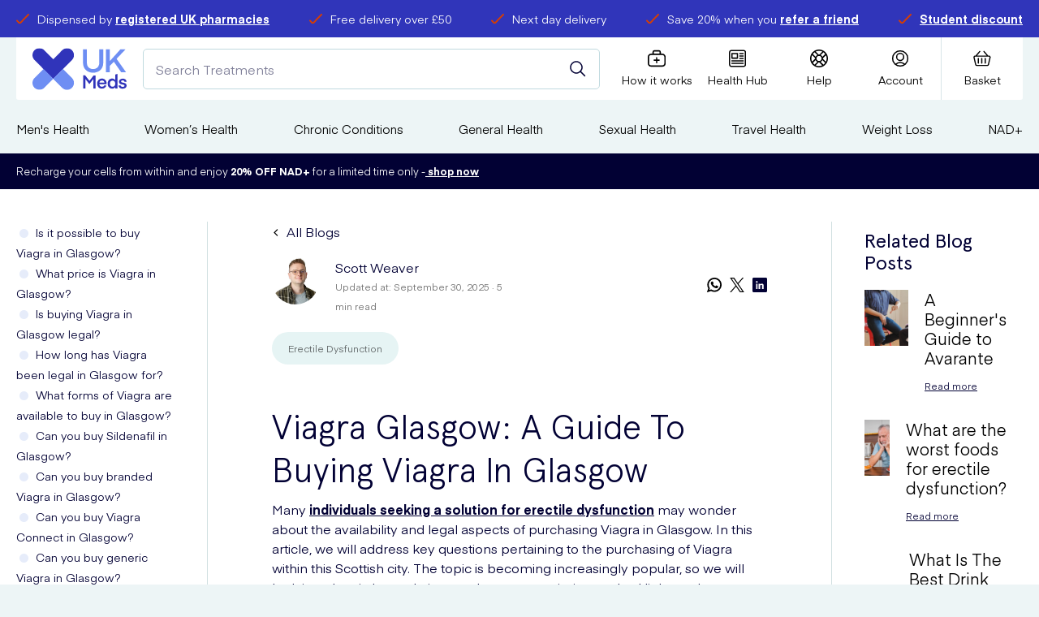

--- FILE ---
content_type: text/html; charset=utf-8
request_url: https://www.ukmeds.co.uk/blog/viagra-glasgow-buying-viagra-in-glasgow
body_size: 106102
content:
<!DOCTYPE html><html data-scroll-behavior="smooth" lang="en"><head><meta charSet="utf-8" data-next-head=""/><meta charSet="utf-8"/><meta name="viewport" content="width=device-width" data-next-head=""/><meta name="viewport" content="width=device-width, initial-scale=1.0"/><title data-next-head="">Viagra Glasgow: A Guide To Buying Viagra In Glasgow</title><meta name="robots" content="index,follow" data-next-head=""/><meta name="description" content="UK Meds guide to Viagra in Glasgow covers the law, where Glaswegians can buy the erectile dysfunction pill &amp; Viagra FAQs" data-next-head=""/><meta property="og:title" content="Viagra Glasgow: A Guide To Buying Viagra In Glasgow" data-next-head=""/><meta property="og:description" content="UK Meds guide to Viagra in Glasgow covers the law, where Glaswegians can buy the erectile dysfunction pill &amp; Viagra FAQs" data-next-head=""/><meta property="og:url" content="https://www.ukmeds.co.uk/blog/viagra-glasgow-buying-viagra-in-glasgow" data-next-head=""/><meta property="og:image" content="https://www.datocms-assets.com/64338/1706605038-shutterstock_2329932881.jpg" data-next-head=""/><meta property="og:image:alt" content="Viagra Glasgow: A Guide To Buying Viagra In Glasgow" data-next-head=""/><link rel="canonical" href="https://www.ukmeds.co.uk/blog/viagra-glasgow-buying-viagra-in-glasgow" data-next-head=""/><meta http-equiv="X-UA-Compatible" content="IE=edge"/><link rel="apple-touch-icon" sizes="180x180" href="/icons/apple-touch-icon.png"/><link rel="shortcut icon" href="/icons/favicon.ico"/><link rel="icon" type="image/png" sizes="32x32" href="/icons/favicon-32x32.png"/><link rel="icon" type="image/png" sizes="16x16" href="/icons/favicon-16x16.png"/><link rel="manifest" href="/manifest.json"/><link rel="mask-icon" href="/icons/safari-pinned-tab.svg"/><meta name="msapplication-config" content="/icons/browserconfig.xml"/><meta name="msapplication-TileColor" content="#da532c"/><meta name="theme-color" content="#ffffff"/><meta name="google" content="notranslate"/><link rel="preload" href="/fonts/Apercu.woff2" as="font" type="font/woff2" crossorigin="anonymous"/><link rel="preload" href="/fonts/Apercu-Bold.woff2" as="font" type="font/woff2" crossorigin="anonymous"/><link rel="preload" href="/fonts/Apercu-Light.woff2" as="font" type="font/woff2" crossorigin="anonymous"/><link rel="preload" href="/fonts/Eina01-Regular.woff2" as="font" type="font/woff2" crossorigin="anonymous"/><link rel="preload" href="/fonts/Eina01-Bold.woff2" as="font" type="font/woff2" crossorigin="anonymous"/><link rel="preload" href="/_next/static/css/a86a01ca0c1b7ffb.css" as="style"/><link rel="preload" href="/_next/static/css/6f6195d075bcc091.css" as="style"/><link rel="preload" href="/_next/static/css/63a94056ff058cd9.css" as="style"/><link rel="stylesheet" href="/_next/static/css/a86a01ca0c1b7ffb.css" data-n-g=""/><link rel="stylesheet" href="/_next/static/css/6f6195d075bcc091.css" data-n-p=""/><link rel="stylesheet" href="/_next/static/css/63a94056ff058cd9.css"/><noscript data-n-css=""></noscript><script defer="" noModule="" src="/_next/static/chunks/polyfills-42372ed130431b0a.js"></script><script defer="" src="/_next/static/chunks/681.0b96896a98fc7055.js"></script><script defer="" src="/_next/static/chunks/9921.0010eadc2b956c67.js"></script><script defer="" src="/_next/static/chunks/831.1e72b883247fa620.js"></script><script defer="" src="/_next/static/chunks/2627.73695f5db95e7854.js"></script><script src="/_next/static/chunks/webpack-53f693c9254d2fd7.js" defer=""></script><script src="/_next/static/chunks/framework-4ee520fa6f43934a.js" defer=""></script><script src="/_next/static/chunks/main-98986203f3d21e49.js" defer=""></script><script src="/_next/static/chunks/pages/_app-498cf7a50a52c91b.js" defer=""></script><script src="/_next/static/chunks/7978-da7bae66981c2528.js" defer=""></script><script src="/_next/static/chunks/4440-64b0afcdf86e2558.js" defer=""></script><script src="/_next/static/chunks/2922-c8e1ac6fd89a9306.js" defer=""></script><script src="/_next/static/chunks/1618-e3a31b0af556ad91.js" defer=""></script><script src="/_next/static/chunks/3534-2a9922a96e50ca94.js" defer=""></script><script src="/_next/static/chunks/6143-152ede765d825d4c.js" defer=""></script><script src="/_next/static/chunks/pages/blog/%5Bslug%5D-a037cd01e7deac55.js" defer=""></script><script src="/_next/static/dmbOTfh5EzKrUUyDhCRYP/_buildManifest.js" defer=""></script><script src="/_next/static/dmbOTfh5EzKrUUyDhCRYP/_ssgManifest.js" defer=""></script></head><body><div id="__next"><div id="AppShell-root" class="styles_root__mPiMu"><div data-test-id="AlertBanner" class="AlertBanner_root__QZTtR" style="transform:translateY(-100%)"><div class="container AlertBanner_container__J86jK"><span class="AlertBanner_dismiss__4j_Z2"><button class="button button--trans button--size-small " type="button" aria-label="Dismiss alert"><span class="button__content"><svg width="22" height="22" viewBox="0 0 22 22" xmlns="http://www.w3.org/2000/svg" color="white"><path d="M12.584 10.718a.22.22 0 0 1 0-.312l8.151-8.15A1.32 1.32 0 0 0 18.866.388l-8.15 8.147a.22.22 0 0 1-.312 0L2.254.389A1.32 1.32 0 0 0 .386 2.255l8.15 8.151a.22.22 0 0 1 0 .312l-8.15 8.151a1.32 1.32 0 1 0 1.868 1.866l8.15-8.151a.22.22 0 0 1 .312 0l8.15 8.151a1.32 1.32 0 0 0 1.868-1.866l-8.15-8.151z"></path></svg></span></button></span></div></div><main class="Main_root__ODDwi"><header class=""><div class="Header_root___hw8m"><aside class="TopBanner_container__Fp5ur"><div class="container "><ul class="TopBanner_list__LIBNz"><li class="TopBanner_item__tU3n_ TopBanner_itemAnimated__7MNY3 TopBanner_itemAnimation5__jy1hX"><span class="TopBanner_icon__EYtuY"><svg xmlns="http://www.w3.org/2000/svg" width="16.3" height="12.6" viewBox="0 0 16.3 12.6" style="enable-background:new 0 0 16.3 12.6;width:16px;height:16px" xml:space="preserve" size="25"><path d="M4.2 12.6c-.7 0-1.4-.4-1.9-.9l-2-2.3C-.1 9 0 8.4.4 8c.4-.4 1-.3 1.4.1l2.1 2.4c.1.1.2.2.3.2h.4l.1-.1L14.6.4c.4-.4 1-.4 1.4 0 .4.4.4 1 0 1.4L6.2 11.9c-.6.7-1.6.7-2 .7z"></path></svg></span><div class="TopBanner_text__qG11N"><span>Dispensed by <a href="https://www.ukmeds.co.uk/responsible-medical-prescription-service" target="_blank">registered UK pharmacies</a></span></div></li><li class="TopBanner_item__tU3n_ TopBanner_itemAnimated__7MNY3 TopBanner_itemAnimation5__jy1hX"><span class="TopBanner_icon__EYtuY"><svg xmlns="http://www.w3.org/2000/svg" width="16.3" height="12.6" viewBox="0 0 16.3 12.6" style="enable-background:new 0 0 16.3 12.6;width:16px;height:16px" xml:space="preserve" size="25"><path d="M4.2 12.6c-.7 0-1.4-.4-1.9-.9l-2-2.3C-.1 9 0 8.4.4 8c.4-.4 1-.3 1.4.1l2.1 2.4c.1.1.2.2.3.2h.4l.1-.1L14.6.4c.4-.4 1-.4 1.4 0 .4.4.4 1 0 1.4L6.2 11.9c-.6.7-1.6.7-2 .7z"></path></svg></span><div class="TopBanner_text__qG11N"><span>Free delivery over £50</span></div></li><li class="TopBanner_item__tU3n_ TopBanner_itemAnimated__7MNY3 TopBanner_itemAnimation5__jy1hX"><span class="TopBanner_icon__EYtuY"><svg xmlns="http://www.w3.org/2000/svg" width="16.3" height="12.6" viewBox="0 0 16.3 12.6" style="enable-background:new 0 0 16.3 12.6;width:16px;height:16px" xml:space="preserve" size="25"><path d="M4.2 12.6c-.7 0-1.4-.4-1.9-.9l-2-2.3C-.1 9 0 8.4.4 8c.4-.4 1-.3 1.4.1l2.1 2.4c.1.1.2.2.3.2h.4l.1-.1L14.6.4c.4-.4 1-.4 1.4 0 .4.4.4 1 0 1.4L6.2 11.9c-.6.7-1.6.7-2 .7z"></path></svg></span><div class="TopBanner_text__qG11N"><span>Next day delivery</span></div></li><li class="TopBanner_item__tU3n_ TopBanner_itemAnimated__7MNY3 TopBanner_itemAnimation5__jy1hX"><span class="TopBanner_icon__EYtuY"><svg xmlns="http://www.w3.org/2000/svg" width="16.3" height="12.6" viewBox="0 0 16.3 12.6" style="enable-background:new 0 0 16.3 12.6;width:16px;height:16px" xml:space="preserve" size="25"><path d="M4.2 12.6c-.7 0-1.4-.4-1.9-.9l-2-2.3C-.1 9 0 8.4.4 8c.4-.4 1-.3 1.4.1l2.1 2.4c.1.1.2.2.3.2h.4l.1-.1L14.6.4c.4-.4 1-.4 1.4 0 .4.4.4 1 0 1.4L6.2 11.9c-.6.7-1.6.7-2 .7z"></path></svg></span><div class="TopBanner_text__qG11N"><span>Save 20% when you <a href="https://www.ukmeds.co.uk/refer-a-friend?situation=website_headerbanner_referafriend">refer a friend</a></span></div></li><li class="TopBanner_item__tU3n_ TopBanner_itemAnimated__7MNY3 TopBanner_itemAnimation5__jy1hX"><span class="TopBanner_icon__EYtuY"><svg xmlns="http://www.w3.org/2000/svg" width="16.3" height="12.6" viewBox="0 0 16.3 12.6" style="enable-background:new 0 0 16.3 12.6;width:16px;height:16px" xml:space="preserve" size="25"><path d="M4.2 12.6c-.7 0-1.4-.4-1.9-.9l-2-2.3C-.1 9 0 8.4.4 8c.4-.4 1-.3 1.4.1l2.1 2.4c.1.1.2.2.3.2h.4l.1-.1L14.6.4c.4-.4 1-.4 1.4 0 .4.4.4 1 0 1.4L6.2 11.9c-.6.7-1.6.7-2 .7z"></path></svg></span><div class="TopBanner_text__qG11N"><span><a href="https://studentbeans.com/en-gb/uk/beansid-connect/hosted/ukmeds-uk-1">Student discount</a></span></div></li></ul></div></aside><div class="Header_inner__FIgWX"><span data-sticky-wrapper="[data-sticky-header]"><div class="Header_toolbar__bPOGs" data-sticky-header="true" data-sticky-class="Header_sticky__dQLHt"><div class="Header_primary__JO38b"><a class="Header_logo__X2AKx" aria-label="Logo" href="/"><svg id="Layer_1" xmlns="http://www.w3.org/2000/svg" xmlns:xlink="http://www.w3.org/1999/xlink" x="0px" y="0px" viewBox="0 0 147.9 65.4" style="enable-background:new 0 0 147.9 65.4" xml:space="preserve" size="60"><style type="text/css">.st0{filter:url(#Adobe_OpacityMaskFilter);}
	.st1{fill:#FFFFFF;}
	.st2{mask:url(#mask-2_2_);fill:#3034BA;}
	.st3{fill:#6E8EF3;}
	.st4{filter:url(#Adobe_OpacityMaskFilter_1_);}
	.st5{mask:url(#mask-4_2_);fill:#6E8EF3;}
	.st6{fill:#3034BA;}
	.st7{filter:url(#Adobe_OpacityMaskFilter_2_);}
	.st8{mask:url(#mask-2_1_);fill:#020134;}
	.st9{fill:#020134;}
	.st10{filter:url(#Adobe_OpacityMaskFilter_3_);}
	.st11{mask:url(#mask-4_1_);fill:#020134;}
	.st12{filter:url(#Adobe_OpacityMaskFilter_4_);}
	.st13{mask:url(#mask-2_3_);fill:#FFFFFF;}
	.st14{filter:url(#Adobe_OpacityMaskFilter_5_);}
	.st15{mask:url(#mask-4_3_);fill:#FFFFFF;}
	.st16{filter:url(#Adobe_OpacityMaskFilter_6_);}
	.st17{mask:url(#mask-2_6_);fill:#3034BA;}
	.st18{filter:url(#Adobe_OpacityMaskFilter_7_);}
	.st19{mask:url(#mask-4_6_);fill:#6E8EF3;}
	.st20{filter:url(#Adobe_OpacityMaskFilter_8_);}
	.st21{mask:url(#mask-2_5_);fill:#020134;}
	.st22{filter:url(#Adobe_OpacityMaskFilter_9_);}
	.st23{mask:url(#mask-4_5_);fill:#020134;}
	.st24{filter:url(#Adobe_OpacityMaskFilter_10_);}
	.st25{mask:url(#mask-2_4_);fill:#FFFFFF;}
	.st26{filter:url(#Adobe_OpacityMaskFilter_11_);}
	.st27{mask:url(#mask-4_4_);fill:#FFFFFF;}</style><g><g><defs><filter id="Adobe_OpacityMaskFilter" filterUnits="userSpaceOnUse" x="0" y="0" width="65.2" height="48.1"><feColorMatrix type="matrix" values="1 0 0 0 0  0 1 0 0 0  0 0 1 0 0  0 0 0 1 0"></feColorMatrix></filter></defs><mask maskUnits="userSpaceOnUse" x="0" y="0" width="65.2" height="48.1" id="mask-2_2_"><g class="st0"><polygon id="path-1_2_" class="st1" points="0,0 65.2,0 65.2,48.1 0,48.1  "></polygon></g></mask><path id="Fill-1_2_" class="st2" d="M65.2,10.9c0,3-1.2,5.7-3.1,7.6c0,0,0,0,0,0l0,0l0,0L48,32.7L32.6,48.1L17.2,32.7L3.2,18.6 c0,0,0,0-0.1-0.1c-1.9-2-3.1-4.7-3.1-7.6C0,4.9,4.9,0,10.9,0c3,0,5.7,1.2,7.6,3.1c0,0,0,0,0.1,0.1l14.1,14.1L46.7,3.2 c0,0,0,0,0.1-0.1c2-1.9,4.7-3.1,7.6-3.1C60.4,0,65.2,4.9,65.2,10.9"></path><path id="Fill-4_2_" class="st3" d="M65.2,54.5c0,6-4.9,10.9-10.9,10.9c-3,0-5.7-1.2-7.6-3.1c0,0,0,0-0.1-0.1L32.6,48.1L48,32.7 L62,46.8c0,0,0,0,0.1,0.1C64,48.8,65.2,51.5,65.2,54.5"></path><defs><filter id="Adobe_OpacityMaskFilter_1_" filterUnits="userSpaceOnUse" x="0" y="32.7" width="32.6" height="32.7"><feColorMatrix type="matrix" values="1 0 0 0 0  0 1 0 0 0  0 0 1 0 0  0 0 0 1 0"></feColorMatrix></filter></defs><mask maskUnits="userSpaceOnUse" x="0" y="32.7" width="32.6" height="32.7" id="mask-4_2_"><g class="st4"><polygon id="path-3_2_" class="st1" points="0,32.7 32.6,32.7 32.6,65.4 0,65.4  "></polygon></g></mask><path id="Fill-6_2_" class="st5" d="M32.6,48.1L18.6,62.2l0,0c0,0,0,0,0,0c0,0,0,0,0,0c-2,1.9-4.7,3.1-7.6,3.1 C4.9,65.4,0,60.5,0,54.5c0-3,1.2-5.7,3.1-7.6c0,0,0,0,0.1-0.1l14.1-14.1L32.6,48.1z"></path></g><g><path class="st3" d="M111.2,1.7v21.2c0,10.6-7.7,15.6-15.9,15.6c-8.3,0-15.9-5-15.9-15.6V1.7h6.1v21.5c0,5.7,3.8,9.6,9.7,9.6 c5.9,0,9.7-3.9,9.7-9.6V1.7H111.2z"></path><path class="st3" d="M139.3,37.7l-11.5-16.4l-6.3,6.5v9.9h-6.1v-36h6.1v18.4c0,0,3-3,16.7-18.4h8.1l-14.2,15l14.9,21.1H139.3z"></path></g><g><path class="st6" d="M89.5,51.3l6.5-8.5h3.2v20.6h-3.5V48.3l-6.3,8.1h-0.1l-6.2-8.1v15.1h-3.5V42.7h3.2L89.5,51.3z"></path><path class="st6" d="M105,56.7c0.3,2.4,1.8,3.9,4.2,3.9c1.6,0,3-0.8,3.5-2.2h3.5c-0.9,3-3.6,5.1-7.1,5.1c-4.6,0-7.5-3.4-7.5-7.9 c0-4.4,3-7.9,7.5-7.9c4.5,0,7.4,3.4,7.4,7.8c0,0.6,0,1.1,0,1.1H105z M105.1,54.2h8c-0.3-2.1-1.7-3.5-4-3.5 C106.9,50.6,105.4,52.1,105.1,54.2z"></path><path class="st6" d="M129.9,41.4l3.5-0.9v22.7h-3.2v-2.2c-1,1.6-2.7,2.5-5.1,2.5c-4.4,0-7-3.6-7-7.9c0-4.3,2.5-7.9,7-7.9 c2.4,0,4,1,4.8,2.3V41.4z M125.8,50.9c-2.6,0-4.2,2.1-4.2,4.9c0,2.7,1.6,4.8,4.2,4.8c2.6,0,4.2-2.1,4.2-4.8 C130.1,53,128.5,50.9,125.8,50.9z"></path><path class="st6" d="M135.2,58.4h3.3c0.1,1.3,1.1,2.3,3.3,2.3c1.8,0,2.8-0.7,2.8-1.7c0-3.2-8.7-0.3-8.7-6.5c0-2.5,2.3-4.7,6-4.7 c4.3,0,5.8,3,5.9,5h-3.3c-0.1-1.1-0.9-2.2-2.7-2.2c-1.7,0-2.6,0.7-2.6,1.8c0,2.9,8.7,0.3,8.7,6.5c0,2.6-2.1,4.7-6.3,4.7 C137.2,63.6,135.4,61.2,135.2,58.4z"></path></g></g></svg></a><div class="Header_search__2K7dz"><div class="Search_mockSearch__WrAn_"><input class="Search_mockInput___3Vd_" placeholder="Search Treatments"/><button class="button button--trans button--icon-center button--search-mock-icon" type="button" title="Submit your search query."><span class="button__content"><svg width="20" height="20" viewBox="0 0 20 20" xmlns="http://www.w3.org/2000/svg"><g transform="translate(-2 -2)" stroke="currentColor" stroke-width="1.5" fill="none" fill-rule="evenodd" stroke-linecap="round" stroke-linejoin="round"><circle transform="rotate(-23.025 9.966 9.965)" cx="9.966" cy="9.965" r="7.049"></circle><path d="m14.95 14.949 5.467 5.468"></path></g></svg></span></button></div></div></div><div class="Header_secondary__YnuX6"><div class="IconBar_root__wC7Dg"><div class="IconBar_iconbar__item__ft2E7 IconBar_menu__acm60"><button type="button" class="IconBar_content__00I_I" data-component="NavTrigger"><svg width="22" height="19" viewBox="0 0 22 19" xmlns="http://www.w3.org/2000/svg"><g stroke-width="1.5" fill="none" fill-rule="evenodd" stroke-linecap="square"><path d="M1.5 1.625h15M1.625 9.625h18.75M1.5 17.625h15"></path></g></svg><span>Menu</span></button></div><div class="IconBar_iconbar__item__ft2E7 IconBar_storeLogo__Yepjb Header_storeLogo__cQQbw"></div><div class="IconBar_iconbar__item__ft2E7 IconBar_how__bzGzN"><a class="IconBar_content__00I_I" title="How it works" href="/help/how-it-works"><svg xmlns="http://www.w3.org/2000/svg" width="20.6" height="19.1" viewBox="0 0 20.6 19.1" style="enable-background:new 0 0 20.6 19.1" stroke="none" xml:space="preserve"><path d="M16.8 4h-1.7V2.1C15.1.9 14.2 0 13 0H7.6C6.4 0 5.5.9 5.5 2.1V4H3.8C1.7 4 0 5.7 0 7.8v7.5c0 2.1 1.7 3.8 3.8 3.8h13.1c2.1 0 3.8-1.7 3.8-3.8V7.8C20.6 5.7 18.9 4 16.8 4zM7 2.1c0-.3.3-.6.6-.6H13c.3 0 .6.3.6.6V4H7V2.1zm12.1 13.2c0 1.2-1 2.2-2.2 2.2H3.8c-1.2 0-2.2-1-2.2-2.2V7.8c0-1.2 1-2.2 2.2-2.2h13.1c1.2 0 2.2 1 2.2 2.2v7.5z"></path><path d="M13 10.8h-2v-2c0-.4-.3-.8-.8-.8s-.7.4-.7.8v1.9h-2c-.4 0-.8.3-.8.8s.3.8.8.8h2v2c0 .4.3.8.8.8s.8-.3.8-.8v-2h2c.4 0 .8-.3.8-.8s-.5-.7-.9-.7z"></path></svg><span>How it works</span></a></div><div class="IconBar_iconbar__item__ft2E7 IconBar_healthHub__QDTxD"><a class="IconBar_content__00I_I" title="Health Hub" href="/blog"><svg width="23" height="22" viewBox="0 0 23 22" stroke="none" fill="none" xmlns="http://www.w3.org/2000/svg"><path d="M22.0737 3.14808C22.0737 2.31327 21.742 1.51248 21.1516 0.922124C20.5612 0.331766 19.7605 0 18.9257 0H3.22181C2.387 0 1.58621 0.331766 0.995854 0.922124C0.405496 1.51248 0.0737305 2.31323 0.0737305 3.14808V18.8519C0.0737305 19.6867 0.405496 20.4875 0.995854 21.0779C1.58621 21.6682 2.38696 22 3.22181 22H18.9257C19.7605 22 20.5612 21.6682 21.1516 21.0779C21.742 20.4875 22.0737 19.6868 22.0737 18.8519V3.14808ZM20.4996 18.8515V18.8516C20.4996 19.269 20.3338 19.6694 20.0386 19.9646C19.7435 20.2598 19.3431 20.4256 18.9257 20.4256H3.22182C2.80441 20.4256 2.40402 20.2598 2.10884 19.9646C1.81367 19.6694 1.64788 19.269 1.64788 18.8516V3.14779C1.64788 2.73038 1.81368 2.32999 2.10884 2.03482C2.40401 1.73965 2.80442 1.57386 3.22182 1.57386H18.9257C19.3431 1.57386 19.7435 1.73965 20.0386 2.03482C20.3338 2.32999 20.4996 2.73039 20.4996 3.14779V18.8515Z"></path><path d="M3.85151 11.3935H11.0738C11.2826 11.3935 11.4828 11.3106 11.6303 11.1631C11.778 11.0154 11.8609 10.8152 11.8609 10.6066V4.70394C11.8609 4.49514 11.778 4.29494 11.6303 4.14726C11.4828 3.99977 11.2826 3.91687 11.0738 3.91687H3.85151C3.64272 3.91687 3.44252 3.99976 3.29503 4.14726C3.14735 4.29493 3.06445 4.49513 3.06445 4.70394V10.6066C3.06445 10.8152 3.14735 11.0154 3.29503 11.1631C3.44252 11.3106 3.64272 11.3935 3.85151 11.3935ZM4.63858 5.49081H10.2868V9.81951H4.63858V5.49081Z"></path><path d="M18.2959 3.91687H14.0984C13.8173 3.91687 13.5575 4.06692 13.4169 4.3103C13.2764 4.55387 13.2764 4.85382 13.4169 5.09737C13.5575 5.34093 13.8173 5.49081 14.0984 5.49081H18.2959C18.5772 5.49081 18.8369 5.34093 18.9776 5.09737C19.1181 4.85381 19.1181 4.55386 18.9776 4.3103C18.8369 4.06692 18.5772 3.91687 18.2959 3.91687Z"></path><path d="M18.2959 7.06494H14.0984C13.8173 7.06494 13.5575 7.215 13.4169 7.45838C13.2764 7.70194 13.2764 8.00203 13.4169 8.24544C13.5575 8.48901 13.8173 8.63906 14.0984 8.63906H18.2959C18.5772 8.63906 18.8369 8.48901 18.9776 8.24544C19.1181 8.00206 19.1181 7.70193 18.9776 7.45838C18.8369 7.215 18.5772 7.06494 18.2959 7.06494Z"></path><path d="M18.2959 10.213H14.0984C13.8173 10.213 13.5575 10.3631 13.4169 10.6066C13.2764 10.85 13.2764 11.1501 13.4169 11.3935C13.5575 11.6371 13.8173 11.7871 14.0984 11.7871H18.2959C18.5772 11.7871 18.8369 11.6371 18.9776 11.3935C19.1181 11.1501 19.1181 10.85 18.9776 10.6066C18.8369 10.3631 18.5772 10.213 18.2959 10.213Z"></path><path d="M18.2963 13.3611H3.86763C3.58637 13.3611 3.3267 13.5111 3.18597 13.7547C3.04543 13.9981 3.04543 14.2982 3.18597 14.5418C3.32669 14.7851 3.58636 14.9352 3.86763 14.9352H18.2963C18.5776 14.9352 18.8373 14.7851 18.978 14.5418C19.1185 14.2982 19.1185 13.9981 18.978 13.7547C18.8373 13.5111 18.5776 13.3611 18.2963 13.3611Z"></path><path d="M18.2963 16.5092H3.86763C3.58637 16.5092 3.3267 16.659 3.18597 16.9026C3.04543 17.1462 3.04543 17.4461 3.18597 17.6897C3.32669 17.933 3.58636 18.0831 3.86763 18.0831H18.2963C18.5776 18.0831 18.8373 17.933 18.978 17.6897C19.1185 17.4461 19.1185 17.1461 18.978 16.9026C18.8373 16.659 18.5776 16.5092 18.2963 16.5092Z"></path></svg><span>Health Hub</span></a></div><div class="IconBar_iconbar__item__ft2E7  Header_help__UQS5U"><a class="IconBar_content__00I_I" href="/help"><svg xmlns="http://www.w3.org/2000/svg" width="21" height="21" viewBox="0 0 21 21" stroke="none" style="enable-background:new 0 0 21 21" xml:space="preserve"><path d="M19.4 16.1c0-.1.1-.1.1-.2.9-1.6 1.5-3.4 1.5-5.4 0-2-.6-3.8-1.5-5.4 0-.1-.1-.1-.1-.2-.9-1.4-2-2.5-3.4-3.4 0 0-.1-.1-.2-.1C14.3.6 12.5 0 10.5 0S6.7.6 5.1 1.5l-.1.1c-1.4.8-2.5 2-3.4 3.3 0 .1-.1.1-.1.2C.6 6.7 0 8.5 0 10.5c0 2 .6 3.8 1.5 5.4 0 .1.1.1.1.2.8 1.4 2 2.5 3.3 3.3.1 0 .1.1.2.1 1.6.9 3.4 1.5 5.4 1.5 2 0 3.8-.6 5.4-1.5.1 0 .1-.1.2-.1 1.3-.9 2.4-2 3.3-3.3zm-3.7 1.7-3.3-3.3c.9-.4 1.7-1.2 2.1-2.1l3.3 3.3c-.6.8-1.3 1.5-2.1 2.1zM1.5 10.5c0-1.4.3-2.7.9-3.9L6 10.3v.4l-3.6 3.6c-.6-1.1-.9-2.4-.9-3.8zm6 0c0-1.7 1.3-3 3-3s3 1.3 3 3-1.3 3-3 3-3-1.3-3-3zm12 0c0 1.4-.3 2.7-.9 3.9L15 10.7v-.4l3.6-3.6c.6 1.1.9 2.4.9 3.8zm-1.7-5.2-3.3 3.3c-.4-.9-1.2-1.7-2.1-2.1l3.3-3.3c.8.6 1.5 1.3 2.1 2.1zm-3.4-2.9L10.7 6h-.4L6.6 2.4c1.2-.6 2.5-.9 3.9-.9s2.7.3 3.9.9zm-9.1.8 3.3 3.3c-1 .4-1.7 1.1-2.1 2.1L3.2 5.3c.6-.8 1.3-1.5 2.1-2.1zM3.2 15.7l3.3-3.3c.4.9 1.2 1.7 2.1 2.1l-3.3 3.3c-.8-.6-1.5-1.3-2.1-2.1zm3.4 2.9 3.6-3.6h.4l3.6 3.6c-1.2.6-2.5.9-3.9.9-1.2 0-2.5-.3-3.7-.9z"></path></svg><span>Help</span></a></div><div class="IconBar_iconbar__item__ft2E7  Header_account__hsVxP"><a class="IconBar_content__00I_I" title="Account" href="/customer/account"><svg width="22" height="22" viewBox="0 0 22 22" xmlns="http://www.w3.org/2000/svg"><g transform="translate(1 1)" stroke-width="1.5" fill="none" fill-rule="evenodd" stroke-linecap="round" stroke-linejoin="round"><circle cx="10" cy="8.125" r="4.375"></circle><path d="M15.76 17.397a8.122 8.122 0 0 0-11.52 0"></path><circle cx="10" cy="10" r="9.375"></circle></g></svg><span>Account</span></a></div><div class="IconBar_iconbar__item__ft2E7 IconBar_cart__YuiSx"><button type="button" class="IconBar_content__00I_I" data-component="CartTrigger" title="Basket"><svg width="23" height="20" viewBox="0 0 23 20" xmlns="http://www.w3.org/2000/svg"><g stroke-width="1.485" fill="none" fill-rule="evenodd" stroke-linecap="round" stroke-linejoin="round"><path d="M3.953 6.25 8.383 1m9.844 5.25L13.797 1m4.373 18H4.515a1.425 1.425 0 0 1-1.361-1.136l-2.105-9a1.503 1.503 0 0 1 .239-1.265A1.454 1.454 0 0 1 2.41 7h17.865c.444.016.857.236 1.122.599.265.363.353.828.24 1.265l-2.105 9A1.425 1.425 0 0 1 18.17 19zM6.578 10v6m4.43-6v6m4.43-6v6"></path></g></svg><span>Basket</span></button></div></div></div></div></span></div></div><section class="Main_navigation__0iR5u"><div class="container "><nav class="Navigation_wrapper__f_jfo"><ul class="Navigation_list__Zf_Xh"><li class="Navigation_item__NIAYU"><a class="Navigation_link__CuQfj Navigation_hasSubNav__MXXJr" href="/mens-health">Men&#x27;s Health<svg xmlns="http://www.w3.org/2000/svg" viewBox="0 0 5.9 9.6" style="enable-background:new 0 0 5.9 9.6" xml:space="preserve"><path fill="#6E8EF3" d="m0 8.5 3.7-3.7L0 1.1 1.1 0l4.8 4.8-4.8 4.8L0 8.5z"></path></svg></a></li><li class="Navigation_item__NIAYU"><a class="Navigation_link__CuQfj Navigation_hasSubNav__MXXJr" href="/womens-health">Women’s Health<svg xmlns="http://www.w3.org/2000/svg" viewBox="0 0 5.9 9.6" style="enable-background:new 0 0 5.9 9.6" xml:space="preserve"><path fill="#6E8EF3" d="m0 8.5 3.7-3.7L0 1.1 1.1 0l4.8 4.8-4.8 4.8L0 8.5z"></path></svg></a></li><li class="Navigation_item__NIAYU"><a class="Navigation_link__CuQfj Navigation_hasSubNav__MXXJr" href="/chronic-conditions">Chronic Conditions<svg xmlns="http://www.w3.org/2000/svg" viewBox="0 0 5.9 9.6" style="enable-background:new 0 0 5.9 9.6" xml:space="preserve"><path fill="#6E8EF3" d="m0 8.5 3.7-3.7L0 1.1 1.1 0l4.8 4.8-4.8 4.8L0 8.5z"></path></svg></a></li><li class="Navigation_item__NIAYU"><a class="Navigation_link__CuQfj Navigation_hasSubNav__MXXJr" href="/general-health">General Health<svg xmlns="http://www.w3.org/2000/svg" viewBox="0 0 5.9 9.6" style="enable-background:new 0 0 5.9 9.6" xml:space="preserve"><path fill="#6E8EF3" d="m0 8.5 3.7-3.7L0 1.1 1.1 0l4.8 4.8-4.8 4.8L0 8.5z"></path></svg></a></li><li class="Navigation_item__NIAYU"><a class="Navigation_link__CuQfj Navigation_hasSubNav__MXXJr" href="/sexual-health">Sexual Health<svg xmlns="http://www.w3.org/2000/svg" viewBox="0 0 5.9 9.6" style="enable-background:new 0 0 5.9 9.6" xml:space="preserve"><path fill="#6E8EF3" d="m0 8.5 3.7-3.7L0 1.1 1.1 0l4.8 4.8-4.8 4.8L0 8.5z"></path></svg></a></li><li class="Navigation_item__NIAYU"><a class="Navigation_link__CuQfj Navigation_hasSubNav__MXXJr" href="/travel-health">Travel Health<svg xmlns="http://www.w3.org/2000/svg" viewBox="0 0 5.9 9.6" style="enable-background:new 0 0 5.9 9.6" xml:space="preserve"><path fill="#6E8EF3" d="m0 8.5 3.7-3.7L0 1.1 1.1 0l4.8 4.8-4.8 4.8L0 8.5z"></path></svg></a></li><li class="Navigation_item__NIAYU"><a class="Navigation_link__CuQfj Navigation_hasSubNav__MXXJr" href="/weight-loss">Weight Loss<svg xmlns="http://www.w3.org/2000/svg" viewBox="0 0 5.9 9.6" style="enable-background:new 0 0 5.9 9.6" xml:space="preserve"><path fill="#6E8EF3" d="m0 8.5 3.7-3.7L0 1.1 1.1 0l4.8 4.8-4.8 4.8L0 8.5z"></path></svg></a></li><li class="Navigation_item__NIAYU"><a class="Navigation_link__CuQfj Navigation_hasSubNav__MXXJr" href="/nad">NAD+<svg xmlns="http://www.w3.org/2000/svg" viewBox="0 0 5.9 9.6" style="enable-background:new 0 0 5.9 9.6" xml:space="preserve"><path fill="#6E8EF3" d="m0 8.5 3.7-3.7L0 1.1 1.1 0l4.8 4.8-4.8 4.8L0 8.5z"></path></svg></a></li></ul></nav></div></section></header><div class="Announcement_announcement__pOYWJ"><div class="Announcement_announcementWrapper__PjiBF"><div class="container"><p>













Recharge your cells from within and enjoy<strong> 20% OFF NAD+ </strong>for a limited time only -<a href="https://www.ukmeds.co.uk/vivere-nad-injection"> <strong>shop now</strong></a>













</p></div></div></div><div class="ReadProgressBar_root__QUU_l"><div class="ReadProgressBar_bar__J203T"><div class="ReadProgressBar_back__uKNQQ"><div class="ReadProgressBar_progress__aH_wp" style="width:0%"></div></div></div></div><div class="BlogPostPage_blogPageWrapper__LT5KW"><div class="BlogPostPage_layout__05Asq BlogPostPage_layoutGrid__CyhRc"><div class="BlogPostPage_sectionsColumn__rl_4l"><ul class="Sections_root__sh_W_ Sections_sticky__YR0QE"></ul></div><div class="BlogPostPage_contentColumn__uliSX"><div class="BlogPostPage_mainContent__WG3Px"><div class="BlogPostPage_backLinkContainer__AyIhO"><a class="BlogPostPage_backLink__RhU7o" href="/blog"><svg width="9" height="9" viewBox="0 0 8 12" fill="none" xmlns="http://www.w3.org/2000/svg"><path d="M7.25 11.25L2 6L7.25 0.75" stroke="black" stroke-width="1.5"></path></svg> <span>All Blogs</span></a></div><div class="BlogPostPage_contentHeader__vwU2E"><div class="BlogPostPage_postHeaderContainer__Y_rHj"><div><div class="PostHeader_relatedProductContainer__F1ryz"><div class="undefined RelatedProducts_headerMobile__GBy5n"><div class="RelatedProducts_items__sQvEP"><div class="RelatedProducts_subItem__OpFSe"><div class="RelatedProducts_item__Q9p4T"><div class="RelatedProducts_image__DxOjw"><a href="/viagra-connect"><a><span style="box-sizing:border-box;display:block;overflow:hidden;width:initial;height:initial;background:none;opacity:1;border:0;margin:0;padding:0;position:absolute;top:0;left:0;bottom:0;right:0"><img alt="preview" src="[data-uri]" decoding="async" data-nimg="fill" style="position:absolute;top:0;left:0;bottom:0;right:0;box-sizing:border-box;padding:0;border:none;margin:auto;display:block;width:0;height:0;min-width:100%;max-width:100%;min-height:100%;max-height:100%;object-fit:cover"/><noscript><img alt="preview" loading="lazy" decoding="async" data-nimg="fill" style="position:absolute;top:0;left:0;bottom:0;right:0;box-sizing:border-box;padding:0;border:none;margin:auto;display:block;width:0;height:0;min-width:100%;max-width:100%;min-height:100%;max-height:100%;object-fit:cover" sizes="100vw" srcSet="/_next/image?url=https%3A%2F%2Fm2.ukmeds.co.uk%2Fmedia%2Fcatalog%2Fproduct%2Fcache%2F74c1057f7991b4edb2bc7bdaa94de933%2Fv%2Fi%2Fviagra_connect_50mg_4_tablets-7.jpg&amp;w=320&amp;q=75 320w, /_next/image?url=https%3A%2F%2Fm2.ukmeds.co.uk%2Fmedia%2Fcatalog%2Fproduct%2Fcache%2F74c1057f7991b4edb2bc7bdaa94de933%2Fv%2Fi%2Fviagra_connect_50mg_4_tablets-7.jpg&amp;w=360&amp;q=75 360w, /_next/image?url=https%3A%2F%2Fm2.ukmeds.co.uk%2Fmedia%2Fcatalog%2Fproduct%2Fcache%2F74c1057f7991b4edb2bc7bdaa94de933%2Fv%2Fi%2Fviagra_connect_50mg_4_tablets-7.jpg&amp;w=375&amp;q=75 375w, /_next/image?url=https%3A%2F%2Fm2.ukmeds.co.uk%2Fmedia%2Fcatalog%2Fproduct%2Fcache%2F74c1057f7991b4edb2bc7bdaa94de933%2Fv%2Fi%2Fviagra_connect_50mg_4_tablets-7.jpg&amp;w=414&amp;q=75 414w, /_next/image?url=https%3A%2F%2Fm2.ukmeds.co.uk%2Fmedia%2Fcatalog%2Fproduct%2Fcache%2F74c1057f7991b4edb2bc7bdaa94de933%2Fv%2Fi%2Fviagra_connect_50mg_4_tablets-7.jpg&amp;w=640&amp;q=75 640w, /_next/image?url=https%3A%2F%2Fm2.ukmeds.co.uk%2Fmedia%2Fcatalog%2Fproduct%2Fcache%2F74c1057f7991b4edb2bc7bdaa94de933%2Fv%2Fi%2Fviagra_connect_50mg_4_tablets-7.jpg&amp;w=750&amp;q=75 750w, /_next/image?url=https%3A%2F%2Fm2.ukmeds.co.uk%2Fmedia%2Fcatalog%2Fproduct%2Fcache%2F74c1057f7991b4edb2bc7bdaa94de933%2Fv%2Fi%2Fviagra_connect_50mg_4_tablets-7.jpg&amp;w=828&amp;q=75 828w, /_next/image?url=https%3A%2F%2Fm2.ukmeds.co.uk%2Fmedia%2Fcatalog%2Fproduct%2Fcache%2F74c1057f7991b4edb2bc7bdaa94de933%2Fv%2Fi%2Fviagra_connect_50mg_4_tablets-7.jpg&amp;w=1080&amp;q=75 1080w, /_next/image?url=https%3A%2F%2Fm2.ukmeds.co.uk%2Fmedia%2Fcatalog%2Fproduct%2Fcache%2F74c1057f7991b4edb2bc7bdaa94de933%2Fv%2Fi%2Fviagra_connect_50mg_4_tablets-7.jpg&amp;w=1200&amp;q=75 1200w, /_next/image?url=https%3A%2F%2Fm2.ukmeds.co.uk%2Fmedia%2Fcatalog%2Fproduct%2Fcache%2F74c1057f7991b4edb2bc7bdaa94de933%2Fv%2Fi%2Fviagra_connect_50mg_4_tablets-7.jpg&amp;w=1920&amp;q=75 1920w, /_next/image?url=https%3A%2F%2Fm2.ukmeds.co.uk%2Fmedia%2Fcatalog%2Fproduct%2Fcache%2F74c1057f7991b4edb2bc7bdaa94de933%2Fv%2Fi%2Fviagra_connect_50mg_4_tablets-7.jpg&amp;w=2048&amp;q=75 2048w, /_next/image?url=https%3A%2F%2Fm2.ukmeds.co.uk%2Fmedia%2Fcatalog%2Fproduct%2Fcache%2F74c1057f7991b4edb2bc7bdaa94de933%2Fv%2Fi%2Fviagra_connect_50mg_4_tablets-7.jpg&amp;w=3840&amp;q=75 3840w" src="/_next/image?url=https%3A%2F%2Fm2.ukmeds.co.uk%2Fmedia%2Fcatalog%2Fproduct%2Fcache%2F74c1057f7991b4edb2bc7bdaa94de933%2Fv%2Fi%2Fviagra_connect_50mg_4_tablets-7.jpg&amp;w=3840&amp;q=75"/></noscript></span></a></a></div><div class="RelatedProducts_content__t1eOz"><div class="RelatedProducts_name__7wytp"><a href="/viagra-connect"><p>Viagra Connect</p></a></div><div class="RelatedProducts_price__EwfnY">From <span>£28.98</span></div><div class="RelatedProducts_bulletPoints__4wbHM"><ul class="tick-list"><li><svg xmlns="http://www.w3.org/2000/svg" width="16.3" height="12.6" viewBox="0 0 16.3 12.6" style="enable-background:new 0 0 16.3 12.6;position:absolute;top:4px;left:0;width:16px;height:16px" xml:space="preserve"><path d="M4.2 12.6c-.7 0-1.4-.4-1.9-.9l-2-2.3C-.1 9 0 8.4.4 8c.4-.4 1-.3 1.4.1l2.1 2.4c.1.1.2.2.3.2h.4l.1-.1L14.6.4c.4-.4 1-.4 1.4 0 .4.4.4 1 0 1.4L6.2 11.9c-.6.7-1.6.7-2 .7z"></path></svg>Effective treatment for erectile dysfunction</li><li><svg xmlns="http://www.w3.org/2000/svg" width="16.3" height="12.6" viewBox="0 0 16.3 12.6" style="enable-background:new 0 0 16.3 12.6;position:absolute;top:4px;left:0;width:16px;height:16px" xml:space="preserve"><path d="M4.2 12.6c-.7 0-1.4-.4-1.9-.9l-2-2.3C-.1 9 0 8.4.4 8c.4-.4 1-.3 1.4.1l2.1 2.4c.1.1.2.2.3.2h.4l.1-.1L14.6.4c.4-.4 1-.4 1.4 0 .4.4.4 1 0 1.4L6.2 11.9c-.6.7-1.6.7-2 .7z"></path></svg>Works for up to 3 hours</li><li><svg xmlns="http://www.w3.org/2000/svg" width="16.3" height="12.6" viewBox="0 0 16.3 12.6" style="enable-background:new 0 0 16.3 12.6;position:absolute;top:4px;left:0;width:16px;height:16px" xml:space="preserve"><path d="M4.2 12.6c-.7 0-1.4-.4-1.9-.9l-2-2.3C-.1 9 0 8.4.4 8c.4-.4 1-.3 1.4.1l2.1 2.4c.1.1.2.2.3.2h.4l.1-.1L14.6.4c.4-.4 1-.4 1.4 0 .4.4.4 1 0 1.4L6.2 11.9c-.6.7-1.6.7-2 .7z"></path></svg>Gets to work in as little as 30 minutes</li></ul></div><div class="RelatedProducts_action__e7akD"><a href="/viagra-connect"><button class="button button--primary-light RelatedProducts_viewButton__SxZvS" type="button"><span class="button__content">View Product</span></button></a></div></div></div></div><div class="RelatedProducts_subItem__OpFSe"><div class="RelatedProducts_item__Q9p4T"><div class="RelatedProducts_image__DxOjw"><a href="/cialis-tadalafil"><a><span style="box-sizing:border-box;display:block;overflow:hidden;width:initial;height:initial;background:none;opacity:1;border:0;margin:0;padding:0;position:absolute;top:0;left:0;bottom:0;right:0"><img alt="preview" src="[data-uri]" decoding="async" data-nimg="fill" style="position:absolute;top:0;left:0;bottom:0;right:0;box-sizing:border-box;padding:0;border:none;margin:auto;display:block;width:0;height:0;min-width:100%;max-width:100%;min-height:100%;max-height:100%;object-fit:cover"/><noscript><img alt="preview" loading="lazy" decoding="async" data-nimg="fill" style="position:absolute;top:0;left:0;bottom:0;right:0;box-sizing:border-box;padding:0;border:none;margin:auto;display:block;width:0;height:0;min-width:100%;max-width:100%;min-height:100%;max-height:100%;object-fit:cover" sizes="100vw" srcSet="/_next/image?url=https%3A%2F%2Fm2.ukmeds.co.uk%2Fmedia%2Fcatalog%2Fproduct%2Fcache%2F74c1057f7991b4edb2bc7bdaa94de933%2Fc%2Fi%2Fcialis_10mg_4_tablets-1.jpg&amp;w=320&amp;q=75 320w, /_next/image?url=https%3A%2F%2Fm2.ukmeds.co.uk%2Fmedia%2Fcatalog%2Fproduct%2Fcache%2F74c1057f7991b4edb2bc7bdaa94de933%2Fc%2Fi%2Fcialis_10mg_4_tablets-1.jpg&amp;w=360&amp;q=75 360w, /_next/image?url=https%3A%2F%2Fm2.ukmeds.co.uk%2Fmedia%2Fcatalog%2Fproduct%2Fcache%2F74c1057f7991b4edb2bc7bdaa94de933%2Fc%2Fi%2Fcialis_10mg_4_tablets-1.jpg&amp;w=375&amp;q=75 375w, /_next/image?url=https%3A%2F%2Fm2.ukmeds.co.uk%2Fmedia%2Fcatalog%2Fproduct%2Fcache%2F74c1057f7991b4edb2bc7bdaa94de933%2Fc%2Fi%2Fcialis_10mg_4_tablets-1.jpg&amp;w=414&amp;q=75 414w, /_next/image?url=https%3A%2F%2Fm2.ukmeds.co.uk%2Fmedia%2Fcatalog%2Fproduct%2Fcache%2F74c1057f7991b4edb2bc7bdaa94de933%2Fc%2Fi%2Fcialis_10mg_4_tablets-1.jpg&amp;w=640&amp;q=75 640w, /_next/image?url=https%3A%2F%2Fm2.ukmeds.co.uk%2Fmedia%2Fcatalog%2Fproduct%2Fcache%2F74c1057f7991b4edb2bc7bdaa94de933%2Fc%2Fi%2Fcialis_10mg_4_tablets-1.jpg&amp;w=750&amp;q=75 750w, /_next/image?url=https%3A%2F%2Fm2.ukmeds.co.uk%2Fmedia%2Fcatalog%2Fproduct%2Fcache%2F74c1057f7991b4edb2bc7bdaa94de933%2Fc%2Fi%2Fcialis_10mg_4_tablets-1.jpg&amp;w=828&amp;q=75 828w, /_next/image?url=https%3A%2F%2Fm2.ukmeds.co.uk%2Fmedia%2Fcatalog%2Fproduct%2Fcache%2F74c1057f7991b4edb2bc7bdaa94de933%2Fc%2Fi%2Fcialis_10mg_4_tablets-1.jpg&amp;w=1080&amp;q=75 1080w, /_next/image?url=https%3A%2F%2Fm2.ukmeds.co.uk%2Fmedia%2Fcatalog%2Fproduct%2Fcache%2F74c1057f7991b4edb2bc7bdaa94de933%2Fc%2Fi%2Fcialis_10mg_4_tablets-1.jpg&amp;w=1200&amp;q=75 1200w, /_next/image?url=https%3A%2F%2Fm2.ukmeds.co.uk%2Fmedia%2Fcatalog%2Fproduct%2Fcache%2F74c1057f7991b4edb2bc7bdaa94de933%2Fc%2Fi%2Fcialis_10mg_4_tablets-1.jpg&amp;w=1920&amp;q=75 1920w, /_next/image?url=https%3A%2F%2Fm2.ukmeds.co.uk%2Fmedia%2Fcatalog%2Fproduct%2Fcache%2F74c1057f7991b4edb2bc7bdaa94de933%2Fc%2Fi%2Fcialis_10mg_4_tablets-1.jpg&amp;w=2048&amp;q=75 2048w, /_next/image?url=https%3A%2F%2Fm2.ukmeds.co.uk%2Fmedia%2Fcatalog%2Fproduct%2Fcache%2F74c1057f7991b4edb2bc7bdaa94de933%2Fc%2Fi%2Fcialis_10mg_4_tablets-1.jpg&amp;w=3840&amp;q=75 3840w" src="/_next/image?url=https%3A%2F%2Fm2.ukmeds.co.uk%2Fmedia%2Fcatalog%2Fproduct%2Fcache%2F74c1057f7991b4edb2bc7bdaa94de933%2Fc%2Fi%2Fcialis_10mg_4_tablets-1.jpg&amp;w=3840&amp;q=75"/></noscript></span></a></a></div><div class="RelatedProducts_content__t1eOz"><div class="RelatedProducts_name__7wytp"><a href="/cialis-tadalafil"><p>Cialis (Tadalafil)</p></a></div><div class="RelatedProducts_price__EwfnY">From <span>£12.99</span></div><div class="RelatedProducts_bulletPoints__4wbHM"><ul class="tick-list"><li><svg xmlns="http://www.w3.org/2000/svg" width="16.3" height="12.6" viewBox="0 0 16.3 12.6" style="enable-background:new 0 0 16.3 12.6;position:absolute;top:4px;left:0;width:16px;height:16px" xml:space="preserve"><path d="M4.2 12.6c-.7 0-1.4-.4-1.9-.9l-2-2.3C-.1 9 0 8.4.4 8c.4-.4 1-.3 1.4.1l2.1 2.4c.1.1.2.2.3.2h.4l.1-.1L14.6.4c.4-.4 1-.4 1.4 0 .4.4.4 1 0 1.4L6.2 11.9c-.6.7-1.6.7-2 .7z"></path></svg>Long Lasting: Active for up to 36 hours.</li><li><svg xmlns="http://www.w3.org/2000/svg" width="16.3" height="12.6" viewBox="0 0 16.3 12.6" style="enable-background:new 0 0 16.3 12.6;position:absolute;top:4px;left:0;width:16px;height:16px" xml:space="preserve"><path d="M4.2 12.6c-.7 0-1.4-.4-1.9-.9l-2-2.3C-.1 9 0 8.4.4 8c.4-.4 1-.3 1.4.1l2.1 2.4c.1.1.2.2.3.2h.4l.1-.1L14.6.4c.4-.4 1-.4 1.4 0 .4.4.4 1 0 1.4L6.2 11.9c-.6.7-1.6.7-2 .7z"></path></svg>Best Value: We offer the cheapest Tadalafil UK stock from just 59p per tablet.</li><li><svg xmlns="http://www.w3.org/2000/svg" width="16.3" height="12.6" viewBox="0 0 16.3 12.6" style="enable-background:new 0 0 16.3 12.6;position:absolute;top:4px;left:0;width:16px;height:16px" xml:space="preserve"><path d="M4.2 12.6c-.7 0-1.4-.4-1.9-.9l-2-2.3C-.1 9 0 8.4.4 8c.4-.4 1-.3 1.4.1l2.1 2.4c.1.1.2.2.3.2h.4l.1-.1L14.6.4c.4-.4 1-.4 1.4 0 .4.4.4 1 0 1.4L6.2 11.9c-.6.7-1.6.7-2 .7z"></path></svg>Flexible: Effective with or without food.</li></ul></div><div class="RelatedProducts_action__e7akD"><a href="/cialis-tadalafil"><button class="button button--primary-light RelatedProducts_viewButton__SxZvS" type="button"><span class="button__content">View Product</span></button></a></div></div></div></div><div class="RelatedProducts_subItem__OpFSe"><div class="RelatedProducts_item__Q9p4T"><div class="RelatedProducts_image__DxOjw"><a href="/viagra-sildenafil"><a><span style="box-sizing:border-box;display:block;overflow:hidden;width:initial;height:initial;background:none;opacity:1;border:0;margin:0;padding:0;position:absolute;top:0;left:0;bottom:0;right:0"><img alt="preview" src="[data-uri]" decoding="async" data-nimg="fill" style="position:absolute;top:0;left:0;bottom:0;right:0;box-sizing:border-box;padding:0;border:none;margin:auto;display:block;width:0;height:0;min-width:100%;max-width:100%;min-height:100%;max-height:100%;object-fit:cover"/><noscript><img alt="preview" loading="lazy" decoding="async" data-nimg="fill" style="position:absolute;top:0;left:0;bottom:0;right:0;box-sizing:border-box;padding:0;border:none;margin:auto;display:block;width:0;height:0;min-width:100%;max-width:100%;min-height:100%;max-height:100%;object-fit:cover" sizes="100vw" srcSet="/_next/image?url=https%3A%2F%2Fm2.ukmeds.co.uk%2Fmedia%2Fcatalog%2Fproduct%2Fcache%2F74c1057f7991b4edb2bc7bdaa94de933%2Fv%2Fi%2Fviagra_100mg_-_4_tablets-1_1.jpg&amp;w=320&amp;q=75 320w, /_next/image?url=https%3A%2F%2Fm2.ukmeds.co.uk%2Fmedia%2Fcatalog%2Fproduct%2Fcache%2F74c1057f7991b4edb2bc7bdaa94de933%2Fv%2Fi%2Fviagra_100mg_-_4_tablets-1_1.jpg&amp;w=360&amp;q=75 360w, /_next/image?url=https%3A%2F%2Fm2.ukmeds.co.uk%2Fmedia%2Fcatalog%2Fproduct%2Fcache%2F74c1057f7991b4edb2bc7bdaa94de933%2Fv%2Fi%2Fviagra_100mg_-_4_tablets-1_1.jpg&amp;w=375&amp;q=75 375w, /_next/image?url=https%3A%2F%2Fm2.ukmeds.co.uk%2Fmedia%2Fcatalog%2Fproduct%2Fcache%2F74c1057f7991b4edb2bc7bdaa94de933%2Fv%2Fi%2Fviagra_100mg_-_4_tablets-1_1.jpg&amp;w=414&amp;q=75 414w, /_next/image?url=https%3A%2F%2Fm2.ukmeds.co.uk%2Fmedia%2Fcatalog%2Fproduct%2Fcache%2F74c1057f7991b4edb2bc7bdaa94de933%2Fv%2Fi%2Fviagra_100mg_-_4_tablets-1_1.jpg&amp;w=640&amp;q=75 640w, /_next/image?url=https%3A%2F%2Fm2.ukmeds.co.uk%2Fmedia%2Fcatalog%2Fproduct%2Fcache%2F74c1057f7991b4edb2bc7bdaa94de933%2Fv%2Fi%2Fviagra_100mg_-_4_tablets-1_1.jpg&amp;w=750&amp;q=75 750w, /_next/image?url=https%3A%2F%2Fm2.ukmeds.co.uk%2Fmedia%2Fcatalog%2Fproduct%2Fcache%2F74c1057f7991b4edb2bc7bdaa94de933%2Fv%2Fi%2Fviagra_100mg_-_4_tablets-1_1.jpg&amp;w=828&amp;q=75 828w, /_next/image?url=https%3A%2F%2Fm2.ukmeds.co.uk%2Fmedia%2Fcatalog%2Fproduct%2Fcache%2F74c1057f7991b4edb2bc7bdaa94de933%2Fv%2Fi%2Fviagra_100mg_-_4_tablets-1_1.jpg&amp;w=1080&amp;q=75 1080w, /_next/image?url=https%3A%2F%2Fm2.ukmeds.co.uk%2Fmedia%2Fcatalog%2Fproduct%2Fcache%2F74c1057f7991b4edb2bc7bdaa94de933%2Fv%2Fi%2Fviagra_100mg_-_4_tablets-1_1.jpg&amp;w=1200&amp;q=75 1200w, /_next/image?url=https%3A%2F%2Fm2.ukmeds.co.uk%2Fmedia%2Fcatalog%2Fproduct%2Fcache%2F74c1057f7991b4edb2bc7bdaa94de933%2Fv%2Fi%2Fviagra_100mg_-_4_tablets-1_1.jpg&amp;w=1920&amp;q=75 1920w, /_next/image?url=https%3A%2F%2Fm2.ukmeds.co.uk%2Fmedia%2Fcatalog%2Fproduct%2Fcache%2F74c1057f7991b4edb2bc7bdaa94de933%2Fv%2Fi%2Fviagra_100mg_-_4_tablets-1_1.jpg&amp;w=2048&amp;q=75 2048w, /_next/image?url=https%3A%2F%2Fm2.ukmeds.co.uk%2Fmedia%2Fcatalog%2Fproduct%2Fcache%2F74c1057f7991b4edb2bc7bdaa94de933%2Fv%2Fi%2Fviagra_100mg_-_4_tablets-1_1.jpg&amp;w=3840&amp;q=75 3840w" src="/_next/image?url=https%3A%2F%2Fm2.ukmeds.co.uk%2Fmedia%2Fcatalog%2Fproduct%2Fcache%2F74c1057f7991b4edb2bc7bdaa94de933%2Fv%2Fi%2Fviagra_100mg_-_4_tablets-1_1.jpg&amp;w=3840&amp;q=75"/></noscript></span></a></a></div><div class="RelatedProducts_content__t1eOz"><div class="RelatedProducts_name__7wytp"><a href="/viagra-sildenafil"><p>Viagra (Sildenafil)</p></a></div><div class="RelatedProducts_price__EwfnY">From <span>£9.99</span></div><div class="RelatedProducts_bulletPoints__4wbHM"><ul class="tick-list"><li><svg xmlns="http://www.w3.org/2000/svg" width="16.3" height="12.6" viewBox="0 0 16.3 12.6" style="enable-background:new 0 0 16.3 12.6;position:absolute;top:4px;left:0;width:16px;height:16px" xml:space="preserve"><path d="M4.2 12.6c-.7 0-1.4-.4-1.9-.9l-2-2.3C-.1 9 0 8.4.4 8c.4-.4 1-.3 1.4.1l2.1 2.4c.1.1.2.2.3.2h.4l.1-.1L14.6.4c.4-.4 1-.4 1.4 0 .4.4.4 1 0 1.4L6.2 11.9c-.6.7-1.6.7-2 .7z"></path></svg>Fast Acting: Works within 30-60 minutes.</li><li><svg xmlns="http://www.w3.org/2000/svg" width="16.3" height="12.6" viewBox="0 0 16.3 12.6" style="enable-background:new 0 0 16.3 12.6;position:absolute;top:4px;left:0;width:16px;height:16px" xml:space="preserve"><path d="M4.2 12.6c-.7 0-1.4-.4-1.9-.9l-2-2.3C-.1 9 0 8.4.4 8c.4-.4 1-.3 1.4.1l2.1 2.4c.1.1.2.2.3.2h.4l.1-.1L14.6.4c.4-.4 1-.4 1.4 0 .4.4.4 1 0 1.4L6.2 11.9c-.6.7-1.6.7-2 .7z"></path></svg>Best Value: Generic Sildenafil from just 56p per tablet.</li><li><svg xmlns="http://www.w3.org/2000/svg" width="16.3" height="12.6" viewBox="0 0 16.3 12.6" style="enable-background:new 0 0 16.3 12.6;position:absolute;top:4px;left:0;width:16px;height:16px" xml:space="preserve"><path d="M4.2 12.6c-.7 0-1.4-.4-1.9-.9l-2-2.3C-.1 9 0 8.4.4 8c.4-.4 1-.3 1.4.1l2.1 2.4c.1.1.2.2.3.2h.4l.1-.1L14.6.4c.4-.4 1-.4 1.4 0 .4.4.4 1 0 1.4L6.2 11.9c-.6.7-1.6.7-2 .7z"></path></svg>Discreet: Plain packaging with no branding.</li></ul></div><div class="RelatedProducts_action__e7akD"><a href="/viagra-sildenafil"><button class="button button--primary-light RelatedProducts_viewButton__SxZvS" type="button"><span class="button__content">View Product</span></button></a></div></div></div></div></div></div></div><div class="PostHeader_authorContainer__dIY6n"><div class="PostAuthor_root__ydrdz"><div class="PostAuthor_data__TUJkm"><a class="PostAuthor_link__wN0_Q" href="/medical-team/scott-weaver"><div class="PostAuthor_picture__2AbOx"><span style="box-sizing:border-box;display:block;overflow:hidden;width:initial;height:initial;background:none;opacity:1;border:0;margin:0;padding:0;position:absolute;top:0;left:0;bottom:0;right:0"><img src="[data-uri]" decoding="async" data-nimg="fill" style="position:absolute;top:0;left:0;bottom:0;right:0;box-sizing:border-box;padding:0;border:none;margin:auto;display:block;width:0;height:0;min-width:100%;max-width:100%;min-height:100%;max-height:100%;object-fit:cover"/><noscript><img loading="lazy" decoding="async" data-nimg="fill" style="position:absolute;top:0;left:0;bottom:0;right:0;box-sizing:border-box;padding:0;border:none;margin:auto;display:block;width:0;height:0;min-width:100%;max-width:100%;min-height:100%;max-height:100%;object-fit:cover" sizes="100vw" srcSet="/_next/image?url=https%3A%2F%2Fwww.datocms-assets.com%2F64338%2F1724400664-uk-meds-scott-weaver-medical-content-writer-min.jpg&amp;w=320&amp;q=75 320w, /_next/image?url=https%3A%2F%2Fwww.datocms-assets.com%2F64338%2F1724400664-uk-meds-scott-weaver-medical-content-writer-min.jpg&amp;w=360&amp;q=75 360w, /_next/image?url=https%3A%2F%2Fwww.datocms-assets.com%2F64338%2F1724400664-uk-meds-scott-weaver-medical-content-writer-min.jpg&amp;w=375&amp;q=75 375w, /_next/image?url=https%3A%2F%2Fwww.datocms-assets.com%2F64338%2F1724400664-uk-meds-scott-weaver-medical-content-writer-min.jpg&amp;w=414&amp;q=75 414w, /_next/image?url=https%3A%2F%2Fwww.datocms-assets.com%2F64338%2F1724400664-uk-meds-scott-weaver-medical-content-writer-min.jpg&amp;w=640&amp;q=75 640w, /_next/image?url=https%3A%2F%2Fwww.datocms-assets.com%2F64338%2F1724400664-uk-meds-scott-weaver-medical-content-writer-min.jpg&amp;w=750&amp;q=75 750w, /_next/image?url=https%3A%2F%2Fwww.datocms-assets.com%2F64338%2F1724400664-uk-meds-scott-weaver-medical-content-writer-min.jpg&amp;w=828&amp;q=75 828w, /_next/image?url=https%3A%2F%2Fwww.datocms-assets.com%2F64338%2F1724400664-uk-meds-scott-weaver-medical-content-writer-min.jpg&amp;w=1080&amp;q=75 1080w, /_next/image?url=https%3A%2F%2Fwww.datocms-assets.com%2F64338%2F1724400664-uk-meds-scott-weaver-medical-content-writer-min.jpg&amp;w=1200&amp;q=75 1200w, /_next/image?url=https%3A%2F%2Fwww.datocms-assets.com%2F64338%2F1724400664-uk-meds-scott-weaver-medical-content-writer-min.jpg&amp;w=1920&amp;q=75 1920w, /_next/image?url=https%3A%2F%2Fwww.datocms-assets.com%2F64338%2F1724400664-uk-meds-scott-weaver-medical-content-writer-min.jpg&amp;w=2048&amp;q=75 2048w, /_next/image?url=https%3A%2F%2Fwww.datocms-assets.com%2F64338%2F1724400664-uk-meds-scott-weaver-medical-content-writer-min.jpg&amp;w=3840&amp;q=75 3840w" src="/_next/image?url=https%3A%2F%2Fwww.datocms-assets.com%2F64338%2F1724400664-uk-meds-scott-weaver-medical-content-writer-min.jpg&amp;w=3840&amp;q=75"/></noscript></span></div></a><div class="PostAuthor_nameAndDateContainer__wH1dI"><a class="PostAuthor_link__wN0_Q" href="/medical-team/scott-weaver"><p class="PostAuthor_name__XV1df"> Scott Weaver</p></a><p class="PostAuthor_dateData__al5tG">Updated at: September 30, 2025 · 5 min read</p></div></div><div class="PostAuthor_shareTo__ucrXw"><button aria-label="whatsapp" class="react-share__ShareButton PostAuthor_socialItem__X9WkX" style="background-color:transparent;border:none;padding:0;font:inherit;color:inherit;cursor:pointer"><svg width="18" height="18" viewBox="0 0 18 18" fill="none" xmlns="http://www.w3.org/2000/svg"><g clip-path="url(#clip0_437_31)"><path d="M13.3191 10.3431C13.2841 10.3262 11.9718 9.68006 11.7387 9.59614C11.6435 9.56195 11.5415 9.52858 11.433 9.52858C11.2558 9.52858 11.107 9.61688 10.991 9.79034C10.8599 9.98518 10.4631 10.449 10.3405 10.5876C10.3245 10.6059 10.3026 10.6277 10.2895 10.6277C10.2778 10.6277 10.0747 10.5441 10.0132 10.5174C8.60554 9.90593 7.53705 8.43549 7.39054 8.18752C7.36962 8.15187 7.36874 8.13568 7.36857 8.13568C7.37371 8.11681 7.42105 8.06935 7.44548 8.04486C7.51695 7.97415 7.59439 7.88093 7.66931 7.79076C7.70478 7.74804 7.74031 7.70526 7.7752 7.66493C7.8839 7.53847 7.93229 7.44028 7.9884 7.32656L8.01779 7.26747C8.15478 6.99531 8.03778 6.76564 7.99997 6.69147C7.96894 6.62941 7.41485 5.29215 7.35594 5.15166C7.21428 4.81264 7.02709 4.65479 6.76697 4.65479C6.74283 4.65479 6.76697 4.65479 6.66575 4.65905C6.5425 4.66425 5.87129 4.75262 5.57453 4.93969C5.25982 5.1381 4.72742 5.77055 4.72742 6.88281C4.72742 7.88386 5.36268 8.82903 5.63542 9.18851C5.6422 9.19756 5.65465 9.21597 5.67271 9.24239C6.71724 10.7678 8.01937 11.8983 9.33939 12.4256C10.6102 12.9333 11.212 12.9919 11.5541 12.9919C11.5542 12.9919 11.5542 12.9919 11.5542 12.9919C11.6979 12.9919 11.813 12.9807 11.9145 12.9707L11.9789 12.9645C12.4179 12.9256 13.3827 12.4257 13.6021 11.8159C13.775 11.3355 13.8206 10.8107 13.7056 10.6203C13.6268 10.4908 13.491 10.4256 13.3191 10.3431Z" fill="black"></path><path d="M9.15977 0C4.2848 0 0.318727 3.93627 0.318727 8.77459C0.318727 10.3395 0.737519 11.8713 1.53086 13.2119L0.012376 17.6912C-0.0159097 17.7747 0.00512928 17.867 0.066902 17.9299C0.111493 17.9755 0.17198 18 0.233753 18C0.257421 18 0.281266 17.9964 0.304525 17.989L4.97517 16.5048C6.25329 17.1877 7.69785 17.5482 9.15982 17.5482C14.0343 17.5482 18 13.6124 18 8.77459C18 3.93627 14.0343 0 9.15977 0ZM9.15977 15.7204C7.78411 15.7204 6.4517 15.3232 5.30636 14.5716C5.26785 14.5463 5.22314 14.5334 5.17814 14.5334C5.15436 14.5334 5.13051 14.537 5.10731 14.5443L2.7676 15.2881L3.5229 13.0598C3.54733 12.9876 3.53512 12.9081 3.49012 12.8466C2.61793 11.6549 2.15689 10.2469 2.15689 8.77459C2.15689 4.94416 5.29836 1.82782 9.15971 1.82782C13.0206 1.82782 16.1617 4.94416 16.1617 8.77459C16.1618 12.6046 13.0207 15.7204 9.15977 15.7204Z" fill="black"></path></g><defs><clipPath id="clip0_437_31"><rect width="18" height="18" fill="white"></rect></clipPath></defs></svg></button><button aria-label="twitter" class="react-share__ShareButton PostAuthor_socialItem__X9WkX" style="background-color:transparent;border:none;padding:0;font:inherit;color:inherit;cursor:pointer"><svg width="18" height="18" viewBox="0 0 1200 1227" fill="none" xmlns="http://www.w3.org/2000/svg"><path d="M714.163 519.284L1160.89 0H1055.03L667.137 450.887L357.328 0H0L468.492 681.821L0 1226.37H105.866L515.491 750.218L842.672 1226.37H1200L714.137 519.284H714.163ZM569.165 687.828L521.697 619.934L144.011 79.6944H306.615L611.412 515.685L658.88 583.579L1055.08 1150.3H892.476L569.165 687.854V687.828Z" fill="black"></path></svg></button><button aria-label="linkedin" class="react-share__ShareButton PostAuthor_socialItem__X9WkX" style="background-color:transparent;border:none;padding:0;font:inherit;color:inherit;cursor:pointer"><svg xmlns="http://www.w3.org/2000/svg" width="18" height="18" viewBox="0 0 48 48" style="enable-background:new 0 0 48 48" xml:space="preserve"><path d="M44 0H4C1.8 0 0 1.8 0 4v40c0 2.2 1.8 4 4 4h40c2.2 0 4-1.8 4-4V4c0-2.2-1.8-4-4-4zM16.9 37h-5.2V19.7h5.2V37zm-2.6-20c-1.66 0-3-1.34-3-3s1.34-3 3-3 3 1.34 3 3-1.34 3-3 3zm22.5 20h-5.2v-8.7c0-2 .2-4.3-2.6-4.3-3.5 0-3.5 2.1-3.5 4.3V37h-5.2V19.7h5.2v2.6c.7-1.4 2.6-2.6 5.2-2.6 5.5 0 6.1 3.1 6.1 7.8V37z"></path></svg></button></div></div></div><div class="PostHeader_badges__k2Lrq"><a class="Badge_root__01kF_" href="/blog/erectile-dysfunction"><span>Erectile Dysfunction</span></a><div class="PostHeader_readTimeAndDate__UuYYi"><span>Updated at:<!-- --> <!-- -->September 30, 2025</span><span>5<!-- --> <!-- -->min read</span></div></div></div></div></div><div><h1>Viagra Glasgow: A Guide To Buying Viagra In Glasgow</h1><div class="rich-text"><p>Many <a target="_blank" href="https://www.ukmeds.co.uk/mens-health/erectile-dysfunction">individuals seeking a solution for erectile dysfunction</a> may wonder about the availability and legal aspects of purchasing Viagra in Glasgow. In this article, we will address key questions pertaining to the purchasing of Viagra within this Scottish city. The topic is becoming increasingly popular, so we will look into the city&#x27;s regulations and resources, aiming to shed light on the process of obtaining this medication, its legality, and other considerations specific to Viagra in Glasgow. </p><div class="BlogPostPage_boundary__avNJ1 BlogPostPage_limitedWidth__eF8Zo"><span style="box-sizing:border-box;display:block;overflow:hidden;width:initial;height:initial;background:none;opacity:1;border:0;margin:0;padding:0;position:relative"><span style="box-sizing:border-box;display:block;width:initial;height:initial;background:none;opacity:1;border:0;margin:0;padding:0;padding-top:66.7%"></span><img alt="Glasgow" src="[data-uri]" decoding="async" data-nimg="responsive" style="position:absolute;top:0;left:0;bottom:0;right:0;box-sizing:border-box;padding:0;border:none;margin:auto;display:block;width:0;height:0;min-width:100%;max-width:100%;min-height:100%;max-height:100%;object-position:0 0"/><noscript><img alt="Glasgow" loading="lazy" decoding="async" data-nimg="responsive" style="position:absolute;top:0;left:0;bottom:0;right:0;box-sizing:border-box;padding:0;border:none;margin:auto;display:block;width:0;height:0;min-width:100%;max-width:100%;min-height:100%;max-height:100%;object-position:0 0" sizes="100vw" srcSet="/_next/image?url=https%3A%2F%2Fwww.datocms-assets.com%2F64338%2F1706605038-shutterstock_2329932881.jpg&amp;w=320&amp;q=75 320w, /_next/image?url=https%3A%2F%2Fwww.datocms-assets.com%2F64338%2F1706605038-shutterstock_2329932881.jpg&amp;w=360&amp;q=75 360w, /_next/image?url=https%3A%2F%2Fwww.datocms-assets.com%2F64338%2F1706605038-shutterstock_2329932881.jpg&amp;w=375&amp;q=75 375w, /_next/image?url=https%3A%2F%2Fwww.datocms-assets.com%2F64338%2F1706605038-shutterstock_2329932881.jpg&amp;w=414&amp;q=75 414w, /_next/image?url=https%3A%2F%2Fwww.datocms-assets.com%2F64338%2F1706605038-shutterstock_2329932881.jpg&amp;w=640&amp;q=75 640w, /_next/image?url=https%3A%2F%2Fwww.datocms-assets.com%2F64338%2F1706605038-shutterstock_2329932881.jpg&amp;w=750&amp;q=75 750w, /_next/image?url=https%3A%2F%2Fwww.datocms-assets.com%2F64338%2F1706605038-shutterstock_2329932881.jpg&amp;w=828&amp;q=75 828w, /_next/image?url=https%3A%2F%2Fwww.datocms-assets.com%2F64338%2F1706605038-shutterstock_2329932881.jpg&amp;w=1080&amp;q=75 1080w, /_next/image?url=https%3A%2F%2Fwww.datocms-assets.com%2F64338%2F1706605038-shutterstock_2329932881.jpg&amp;w=1200&amp;q=75 1200w, /_next/image?url=https%3A%2F%2Fwww.datocms-assets.com%2F64338%2F1706605038-shutterstock_2329932881.jpg&amp;w=1920&amp;q=75 1920w, /_next/image?url=https%3A%2F%2Fwww.datocms-assets.com%2F64338%2F1706605038-shutterstock_2329932881.jpg&amp;w=2048&amp;q=75 2048w, /_next/image?url=https%3A%2F%2Fwww.datocms-assets.com%2F64338%2F1706605038-shutterstock_2329932881.jpg&amp;w=3840&amp;q=75 3840w" src="/_next/image?url=https%3A%2F%2Fwww.datocms-assets.com%2F64338%2F1706605038-shutterstock_2329932881.jpg&amp;w=3840&amp;q=75"/></noscript></span></div><h2 id="is-it-possible-to-buy-viagra-in-glasgow">Is it possible to buy Viagra in Glasgow?</h2><p>Yes, you can <a target="_blank" href="https://www.ukmeds.co.uk/viagra-sildenafil">purchase Viagra in Glasgow</a>. In the United Kingdom, around 16.5 million people will suffer from a form of erectile dysfunction. When taken into proportion with the rest of the UK, we can estimate that around 90,000 of these people will be based in Glasgow. These figures are based on the population of the UK being 66.7 million people and the population of Glasgow being around 1.7 million.</p><h2 id="what-price-is-viagra-in-glasgow">What price is Viagra in Glasgow?</h2><p>The price of Viagra in Glasgow will vary depending on where you can find it. As it is becoming increasingly difficult to see a GP, particularly in high population density areas such as Glasgow, more and more people are looking online for their medication. Browsing online is incredibly quick, easy and convenient in busy areas where visiting a GP is becoming more and more difficult.  </p><h2 id="is-buying-viagra-in-glasgow-legal">Is buying Viagra in Glasgow legal?</h2><p>In the United Kingdom, Viagra is a prescription-only medication. This means that it can only be obtained with a valid prescription. This means that, as long as you have a prescription, you can purchase Viagra in Glasgow. It is possible to legally buy Viagra online.</p><h2 id="how-long-has-viagra-been-legal-in-glasgow-for">How long has Viagra been legal in Glasgow for?</h2><p>Viagra was first approved for medical use by regulatory authorities in the United Kingdom in 1998. The medication was, and still is, developed by a pharmaceutical company called Pfizer which is well-known for producing many medications and vaccines. In June 2013, Pfizer’s patent for Viagra expired which allowed for other pharmaceutical companies to produce and sell generic versions of the medication, known as sildenafil. </p><h2 id="what-forms-of-viagra-are-available-to-buy-in-glasgow">What forms of Viagra are available to buy in Glasgow?</h2><p>Viagra comes in several different forms, including branded, generic and Viagra Connect. </p><h2 id="can-you-buy-sildenafil-in-glasgow">Can you buy Sildenafil in Glasgow?</h2><p>Sildenafil is the generic name for the medication Viagra. You can purchase generic sildenafil online. </p><h2 id="can-you-buy-branded-viagra-in-glasgow">Can you buy branded Viagra in Glasgow?</h2><p>Yes, you can purchase branded Viagra in Glasgow.  </p><h2 id="can-you-buy-viagra-connect-in-glasgow">Can you buy Viagra Connect in Glasgow?</h2><p>Viagra Connect is the name for the over-the-counter version of Viagra. Viagra Connect can be purchased online.</p><h2 id="can-you-buy-generic-viagra-in-glasgow">Can you buy generic Viagra in Glasgow?</h2><p>Yes, you can purchase generic Viagra, also known as sildenafil, online. </p><h2 id="do-you-need-a-prescription-to-buy-viagra-in-glasgow">Do you need a prescription to buy Viagra in Glasgow?</h2><p>In order to purchase Viagra in the United Kingdom you need to have a valid prescription that shows that you need the medication to treat a condition. At UK Meds, we provide online erectile dysfunction consultations.</p><h2 id="do-you-need-a-prescription-to-buy-sildenafil-in-glasgow">Do you need a prescription to buy Sildenafil in Glasgow?</h2><p>Yes, you still need to have a valid prescription in order to purchase sildenafil in the United Kingdom and Scotland. Just because the version of the medication is generic does not mean that it can be purchased without a prescription. </p><h2 id="is-viagra-available-over-the-counter-in-glasgow">Is Viagra available over the counter in Glasgow?</h2><p>No, Viagra is not available to purchase over-the-counter in Glasgow. Over-the-counter means that the medication can be purchased without a prescription. However, there is an over-the-counter version of Viagra, Viagra Connect, that can be purchased without a prescription in the United Kingdom.</p><h2 id="do-you-need-a-prescription-to-buy-viagra-connect-in-glasgow">Do you need a prescription to buy Viagra Connect in Glasgow?</h2><p>No, <a target="_blank" href="https://www.ukmeds.co.uk/viagra-connect">you can purchase Viagra Connect in the United Kingdom without the need for a prescription</a>. Viagra Connect is an over-the-counter medication that is used to help treat erectile dysfunction. </p><h2 id="can-you-get-viagra-on-the-nhs-in-glasgow">Can you get Viagra on the NHS in Glasgow?</h2><p>Yes, Viagra can be prescribed by the NHS in the United Kingdom. The availability of Viagra on the NHS is subject to specific criteria and guidelines set by the NHS and the prescribing healthcare professional. There may also be other challenges such as being unable to book an appointment to see your GP and some men may find it less embarrassing to order the medications they need online.</p><h2 id="can-you-buy-viagra-from-a-glasgow-pharmacy">Can you buy Viagra from a Glasgow pharmacy?</h2><p>Yes, it is possible to purchase Viagra from a Glasgow-based pharmacy, however, you can only do so by getting a prescription from a healthcare provider, which is becoming more and more difficult.</p><div class="BlogPostPage_boundary__avNJ1"><table><tbody><tr><td><p><strong>Type of Viagra</strong></p></td><td><p><strong>Is it available in Glasgow?</strong></p></td><td><p><strong>Do I need a prescription?</strong></p></td></tr><tr><td>Branded Viagra</td><td>Yes</td><td>Yes</td></tr><tr><td>Generic Sildenafil</td><td>Yes</td><td>Yes</td></tr><tr><td>Viagra Connect</td><td>Yes</td><td>No</td></tr></tbody></table></div><h2 id="can-you-buy-viagra-online-in-glasgow">Can you buy Viagra online in Glasgow?</h2><p>Yes, one of the best ways to get Viagra, generic Viagra (sildenafil) and Viagra Connect in Glasgow is by purchasing it online. </p><p><strong>Medically Reviewed by:</strong><br/><em>Dr. Alexis Missick MBChB. MRCGP</em><br/><a target="_blank" href="https://www.gmc-uk.org/doctors/7151419">GMC reference no: 7151419</a><br/><a target="_blank" href="https://uk.linkedin.com/in/alexis-missick-27b42a22">LinkedIn</a><br/><a target="_blank" href="https://www.gracebaymedical.com/dr-alexis-missick/">Website</a></p><h2 id="sources">Sources</h2><ul><li><p><a target="_blank" href="https://www.nhs.uk/medicines/sildenafil-viagra/how-and-where-to-get-sildenafil/">NHS - How and Where to Get Sildenafil</a></p></li><li><p><a target="_blank" href="https://www.gov.uk/government/news/mhra-reclassifies-viagra-connect-tablets-to-a-pharmacy-medicine">UK Government - MHRA Reclassifies Viagra Connect Tablets</a></p></li><li><p><a target="_blank" href="https://www.gov.uk/government/publications/advertising-investigations-july-2022/promotion-of-viagra-connect-summary-report-july-2022">UK Government - Promotion of Viagra Connect</a></p></li><li><p><a target="_blank" href="https://www.standard.co.uk/news/health/viagra-to-be-sold-over-the-counter-in-the-uk-after-reclassification-a3704566.html">Evening Standard - Viagra to be Sold Over the Counter</a></p></li><li><p><a target="_blank" href="https://westessexccg.nhs.uk/your-health/medicines-optimisation-and-pharmacy/clinical-guidelines-and-prescribing-formularies/07-obstetrics-gynaecology-urinary-tract-disorders/91-erectile-dysfunction-guidelines/file">West Essex CCG - Erectile Dysfunction Guidelines</a></p></li></ul><p></p></div></div></div></div><div class="BlogPostPage_sidebarColumn__5CC_e"><div><h4 class="RelatedBlogPosts_title__0muCU"> <!-- -->Related Blog Posts<!-- --> </h4><div class="RelatedBlogPosts_blogPostItem__lJBeg"><div class="RelatedBlogPosts_postImage__Q2cfr"><a href="/blog/guide-to-avarante"><a><span style="box-sizing:border-box;display:block;overflow:hidden;width:initial;height:initial;background:none;opacity:1;border:0;margin:0;padding:0;position:absolute;top:0;left:0;bottom:0;right:0"><img alt="preview" src="[data-uri]" decoding="async" data-nimg="fill" style="position:absolute;top:0;left:0;bottom:0;right:0;box-sizing:border-box;padding:0;border:none;margin:auto;display:block;width:0;height:0;min-width:100%;max-width:100%;min-height:100%;max-height:100%;object-fit:cover"/><noscript><img alt="preview" loading="lazy" decoding="async" data-nimg="fill" style="position:absolute;top:0;left:0;bottom:0;right:0;box-sizing:border-box;padding:0;border:none;margin:auto;display:block;width:0;height:0;min-width:100%;max-width:100%;min-height:100%;max-height:100%;object-fit:cover" sizes="100vw" srcSet="/_next/image?url=https%3A%2F%2Fwww.datocms-assets.com%2F64338%2F1767971658-shutterstock_2593632663-min.jpg&amp;w=320&amp;q=75 320w, /_next/image?url=https%3A%2F%2Fwww.datocms-assets.com%2F64338%2F1767971658-shutterstock_2593632663-min.jpg&amp;w=360&amp;q=75 360w, /_next/image?url=https%3A%2F%2Fwww.datocms-assets.com%2F64338%2F1767971658-shutterstock_2593632663-min.jpg&amp;w=375&amp;q=75 375w, /_next/image?url=https%3A%2F%2Fwww.datocms-assets.com%2F64338%2F1767971658-shutterstock_2593632663-min.jpg&amp;w=414&amp;q=75 414w, /_next/image?url=https%3A%2F%2Fwww.datocms-assets.com%2F64338%2F1767971658-shutterstock_2593632663-min.jpg&amp;w=640&amp;q=75 640w, /_next/image?url=https%3A%2F%2Fwww.datocms-assets.com%2F64338%2F1767971658-shutterstock_2593632663-min.jpg&amp;w=750&amp;q=75 750w, /_next/image?url=https%3A%2F%2Fwww.datocms-assets.com%2F64338%2F1767971658-shutterstock_2593632663-min.jpg&amp;w=828&amp;q=75 828w, /_next/image?url=https%3A%2F%2Fwww.datocms-assets.com%2F64338%2F1767971658-shutterstock_2593632663-min.jpg&amp;w=1080&amp;q=75 1080w, /_next/image?url=https%3A%2F%2Fwww.datocms-assets.com%2F64338%2F1767971658-shutterstock_2593632663-min.jpg&amp;w=1200&amp;q=75 1200w, /_next/image?url=https%3A%2F%2Fwww.datocms-assets.com%2F64338%2F1767971658-shutterstock_2593632663-min.jpg&amp;w=1920&amp;q=75 1920w, /_next/image?url=https%3A%2F%2Fwww.datocms-assets.com%2F64338%2F1767971658-shutterstock_2593632663-min.jpg&amp;w=2048&amp;q=75 2048w, /_next/image?url=https%3A%2F%2Fwww.datocms-assets.com%2F64338%2F1767971658-shutterstock_2593632663-min.jpg&amp;w=3840&amp;q=75 3840w" src="/_next/image?url=https%3A%2F%2Fwww.datocms-assets.com%2F64338%2F1767971658-shutterstock_2593632663-min.jpg&amp;w=3840&amp;q=75"/></noscript></span></a></a></div><div class="RelatedBlogPosts_content__Oghrs"><div class="RelatedBlogPosts_header__6_Ktu"></div><div><a class="RelatedBlogPosts_postTitle__c2C1n" href="/blog/guide-to-avarante"><p>A Beginner&#x27;s Guide to Avarante</p></a></div><div class="RelatedBlogPosts_actionsBtn__EslWd"><a href="/blog/guide-to-avarante"><a>Read more</a></a></div></div></div><div class="RelatedBlogPosts_blogPostItem__lJBeg"><div class="RelatedBlogPosts_postImage__Q2cfr"><a href="/blog/worst-foods-for-erectile-dysfunction"><a><span style="box-sizing:border-box;display:block;overflow:hidden;width:initial;height:initial;background:none;opacity:1;border:0;margin:0;padding:0;position:absolute;top:0;left:0;bottom:0;right:0"><img alt="preview" src="[data-uri]" decoding="async" data-nimg="fill" style="position:absolute;top:0;left:0;bottom:0;right:0;box-sizing:border-box;padding:0;border:none;margin:auto;display:block;width:0;height:0;min-width:100%;max-width:100%;min-height:100%;max-height:100%;object-fit:cover"/><noscript><img alt="preview" loading="lazy" decoding="async" data-nimg="fill" style="position:absolute;top:0;left:0;bottom:0;right:0;box-sizing:border-box;padding:0;border:none;margin:auto;display:block;width:0;height:0;min-width:100%;max-width:100%;min-height:100%;max-height:100%;object-fit:cover" sizes="100vw" srcSet="/_next/image?url=https%3A%2F%2Fwww.datocms-assets.com%2F64338%2F1764325261-shutterstock_2602756561-min.jpg&amp;w=320&amp;q=75 320w, /_next/image?url=https%3A%2F%2Fwww.datocms-assets.com%2F64338%2F1764325261-shutterstock_2602756561-min.jpg&amp;w=360&amp;q=75 360w, /_next/image?url=https%3A%2F%2Fwww.datocms-assets.com%2F64338%2F1764325261-shutterstock_2602756561-min.jpg&amp;w=375&amp;q=75 375w, /_next/image?url=https%3A%2F%2Fwww.datocms-assets.com%2F64338%2F1764325261-shutterstock_2602756561-min.jpg&amp;w=414&amp;q=75 414w, /_next/image?url=https%3A%2F%2Fwww.datocms-assets.com%2F64338%2F1764325261-shutterstock_2602756561-min.jpg&amp;w=640&amp;q=75 640w, /_next/image?url=https%3A%2F%2Fwww.datocms-assets.com%2F64338%2F1764325261-shutterstock_2602756561-min.jpg&amp;w=750&amp;q=75 750w, /_next/image?url=https%3A%2F%2Fwww.datocms-assets.com%2F64338%2F1764325261-shutterstock_2602756561-min.jpg&amp;w=828&amp;q=75 828w, /_next/image?url=https%3A%2F%2Fwww.datocms-assets.com%2F64338%2F1764325261-shutterstock_2602756561-min.jpg&amp;w=1080&amp;q=75 1080w, /_next/image?url=https%3A%2F%2Fwww.datocms-assets.com%2F64338%2F1764325261-shutterstock_2602756561-min.jpg&amp;w=1200&amp;q=75 1200w, /_next/image?url=https%3A%2F%2Fwww.datocms-assets.com%2F64338%2F1764325261-shutterstock_2602756561-min.jpg&amp;w=1920&amp;q=75 1920w, /_next/image?url=https%3A%2F%2Fwww.datocms-assets.com%2F64338%2F1764325261-shutterstock_2602756561-min.jpg&amp;w=2048&amp;q=75 2048w, /_next/image?url=https%3A%2F%2Fwww.datocms-assets.com%2F64338%2F1764325261-shutterstock_2602756561-min.jpg&amp;w=3840&amp;q=75 3840w" src="/_next/image?url=https%3A%2F%2Fwww.datocms-assets.com%2F64338%2F1764325261-shutterstock_2602756561-min.jpg&amp;w=3840&amp;q=75"/></noscript></span></a></a></div><div class="RelatedBlogPosts_content__Oghrs"><div class="RelatedBlogPosts_header__6_Ktu"></div><div><a class="RelatedBlogPosts_postTitle__c2C1n" href="/blog/worst-foods-for-erectile-dysfunction"><p>What are the worst foods for erectile dysfunction?</p></a></div><div class="RelatedBlogPosts_actionsBtn__EslWd"><a href="/blog/worst-foods-for-erectile-dysfunction"><a>Read more</a></a></div></div></div><div class="RelatedBlogPosts_blogPostItem__lJBeg"><div class="RelatedBlogPosts_postImage__Q2cfr"><a href="/blog/what-is-the-best-drink-for-erectile-dysfunction"><a><span style="box-sizing:border-box;display:block;overflow:hidden;width:initial;height:initial;background:none;opacity:1;border:0;margin:0;padding:0;position:absolute;top:0;left:0;bottom:0;right:0"><img alt="preview" src="[data-uri]" decoding="async" data-nimg="fill" style="position:absolute;top:0;left:0;bottom:0;right:0;box-sizing:border-box;padding:0;border:none;margin:auto;display:block;width:0;height:0;min-width:100%;max-width:100%;min-height:100%;max-height:100%;object-fit:cover"/><noscript><img alt="preview" loading="lazy" decoding="async" data-nimg="fill" style="position:absolute;top:0;left:0;bottom:0;right:0;box-sizing:border-box;padding:0;border:none;margin:auto;display:block;width:0;height:0;min-width:100%;max-width:100%;min-height:100%;max-height:100%;object-fit:cover" sizes="100vw" srcSet="/_next/image?url=https%3A%2F%2Fwww.datocms-assets.com%2F64338%2F1762184061-shutterstock_1935074063-min.jpg&amp;w=320&amp;q=75 320w, /_next/image?url=https%3A%2F%2Fwww.datocms-assets.com%2F64338%2F1762184061-shutterstock_1935074063-min.jpg&amp;w=360&amp;q=75 360w, /_next/image?url=https%3A%2F%2Fwww.datocms-assets.com%2F64338%2F1762184061-shutterstock_1935074063-min.jpg&amp;w=375&amp;q=75 375w, /_next/image?url=https%3A%2F%2Fwww.datocms-assets.com%2F64338%2F1762184061-shutterstock_1935074063-min.jpg&amp;w=414&amp;q=75 414w, /_next/image?url=https%3A%2F%2Fwww.datocms-assets.com%2F64338%2F1762184061-shutterstock_1935074063-min.jpg&amp;w=640&amp;q=75 640w, /_next/image?url=https%3A%2F%2Fwww.datocms-assets.com%2F64338%2F1762184061-shutterstock_1935074063-min.jpg&amp;w=750&amp;q=75 750w, /_next/image?url=https%3A%2F%2Fwww.datocms-assets.com%2F64338%2F1762184061-shutterstock_1935074063-min.jpg&amp;w=828&amp;q=75 828w, /_next/image?url=https%3A%2F%2Fwww.datocms-assets.com%2F64338%2F1762184061-shutterstock_1935074063-min.jpg&amp;w=1080&amp;q=75 1080w, /_next/image?url=https%3A%2F%2Fwww.datocms-assets.com%2F64338%2F1762184061-shutterstock_1935074063-min.jpg&amp;w=1200&amp;q=75 1200w, /_next/image?url=https%3A%2F%2Fwww.datocms-assets.com%2F64338%2F1762184061-shutterstock_1935074063-min.jpg&amp;w=1920&amp;q=75 1920w, /_next/image?url=https%3A%2F%2Fwww.datocms-assets.com%2F64338%2F1762184061-shutterstock_1935074063-min.jpg&amp;w=2048&amp;q=75 2048w, /_next/image?url=https%3A%2F%2Fwww.datocms-assets.com%2F64338%2F1762184061-shutterstock_1935074063-min.jpg&amp;w=3840&amp;q=75 3840w" src="/_next/image?url=https%3A%2F%2Fwww.datocms-assets.com%2F64338%2F1762184061-shutterstock_1935074063-min.jpg&amp;w=3840&amp;q=75"/></noscript></span></a></a></div><div class="RelatedBlogPosts_content__Oghrs"><div class="RelatedBlogPosts_header__6_Ktu"></div><div><a class="RelatedBlogPosts_postTitle__c2C1n" href="/blog/what-is-the-best-drink-for-erectile-dysfunction"><p>What Is The Best Drink For Erectile Dysfunction: Facts vs Myths</p></a></div><div class="RelatedBlogPosts_actionsBtn__EslWd"><a href="/blog/what-is-the-best-drink-for-erectile-dysfunction"><a>Read more</a></a></div></div></div><div class="RelatedBlogPosts_blogPostItem__lJBeg"><div class="RelatedBlogPosts_postImage__Q2cfr"><a href="/blog/viagra-not-working-anymore"><a><span style="box-sizing:border-box;display:block;overflow:hidden;width:initial;height:initial;background:none;opacity:1;border:0;margin:0;padding:0;position:absolute;top:0;left:0;bottom:0;right:0"><img alt="preview" src="[data-uri]" decoding="async" data-nimg="fill" style="position:absolute;top:0;left:0;bottom:0;right:0;box-sizing:border-box;padding:0;border:none;margin:auto;display:block;width:0;height:0;min-width:100%;max-width:100%;min-height:100%;max-height:100%;object-fit:cover"/><noscript><img alt="preview" loading="lazy" decoding="async" data-nimg="fill" style="position:absolute;top:0;left:0;bottom:0;right:0;box-sizing:border-box;padding:0;border:none;margin:auto;display:block;width:0;height:0;min-width:100%;max-width:100%;min-height:100%;max-height:100%;object-fit:cover" sizes="100vw" srcSet="/_next/image?url=https%3A%2F%2Fwww.datocms-assets.com%2F64338%2F1761145259-shutterstock_2349818749-min.jpg&amp;w=320&amp;q=75 320w, /_next/image?url=https%3A%2F%2Fwww.datocms-assets.com%2F64338%2F1761145259-shutterstock_2349818749-min.jpg&amp;w=360&amp;q=75 360w, /_next/image?url=https%3A%2F%2Fwww.datocms-assets.com%2F64338%2F1761145259-shutterstock_2349818749-min.jpg&amp;w=375&amp;q=75 375w, /_next/image?url=https%3A%2F%2Fwww.datocms-assets.com%2F64338%2F1761145259-shutterstock_2349818749-min.jpg&amp;w=414&amp;q=75 414w, /_next/image?url=https%3A%2F%2Fwww.datocms-assets.com%2F64338%2F1761145259-shutterstock_2349818749-min.jpg&amp;w=640&amp;q=75 640w, /_next/image?url=https%3A%2F%2Fwww.datocms-assets.com%2F64338%2F1761145259-shutterstock_2349818749-min.jpg&amp;w=750&amp;q=75 750w, /_next/image?url=https%3A%2F%2Fwww.datocms-assets.com%2F64338%2F1761145259-shutterstock_2349818749-min.jpg&amp;w=828&amp;q=75 828w, /_next/image?url=https%3A%2F%2Fwww.datocms-assets.com%2F64338%2F1761145259-shutterstock_2349818749-min.jpg&amp;w=1080&amp;q=75 1080w, /_next/image?url=https%3A%2F%2Fwww.datocms-assets.com%2F64338%2F1761145259-shutterstock_2349818749-min.jpg&amp;w=1200&amp;q=75 1200w, /_next/image?url=https%3A%2F%2Fwww.datocms-assets.com%2F64338%2F1761145259-shutterstock_2349818749-min.jpg&amp;w=1920&amp;q=75 1920w, /_next/image?url=https%3A%2F%2Fwww.datocms-assets.com%2F64338%2F1761145259-shutterstock_2349818749-min.jpg&amp;w=2048&amp;q=75 2048w, /_next/image?url=https%3A%2F%2Fwww.datocms-assets.com%2F64338%2F1761145259-shutterstock_2349818749-min.jpg&amp;w=3840&amp;q=75 3840w" src="/_next/image?url=https%3A%2F%2Fwww.datocms-assets.com%2F64338%2F1761145259-shutterstock_2349818749-min.jpg&amp;w=3840&amp;q=75"/></noscript></span></a></a></div><div class="RelatedBlogPosts_content__Oghrs"><div class="RelatedBlogPosts_header__6_Ktu"></div><div><a class="RelatedBlogPosts_postTitle__c2C1n" href="/blog/viagra-not-working-anymore"><p>Why Is Viagra Not Working for Me Anymore?</p></a></div><div class="RelatedBlogPosts_actionsBtn__EslWd"><a href="/blog/viagra-not-working-anymore"><a>Read more</a></a></div></div></div><div class="RelatedBlogPosts_blogPostItem__lJBeg"><div class="RelatedBlogPosts_postImage__Q2cfr"><a href="/blog/cycling-and-erectile-dysfunction"><a><span style="box-sizing:border-box;display:block;overflow:hidden;width:initial;height:initial;background:none;opacity:1;border:0;margin:0;padding:0;position:absolute;top:0;left:0;bottom:0;right:0"><img alt="preview" src="[data-uri]" decoding="async" data-nimg="fill" style="position:absolute;top:0;left:0;bottom:0;right:0;box-sizing:border-box;padding:0;border:none;margin:auto;display:block;width:0;height:0;min-width:100%;max-width:100%;min-height:100%;max-height:100%;object-fit:cover"/><noscript><img alt="preview" loading="lazy" decoding="async" data-nimg="fill" style="position:absolute;top:0;left:0;bottom:0;right:0;box-sizing:border-box;padding:0;border:none;margin:auto;display:block;width:0;height:0;min-width:100%;max-width:100%;min-height:100%;max-height:100%;object-fit:cover" sizes="100vw" srcSet="/_next/image?url=https%3A%2F%2Fwww.datocms-assets.com%2F64338%2F1756909933-shutterstock_2222406785-min.jpg&amp;w=320&amp;q=75 320w, /_next/image?url=https%3A%2F%2Fwww.datocms-assets.com%2F64338%2F1756909933-shutterstock_2222406785-min.jpg&amp;w=360&amp;q=75 360w, /_next/image?url=https%3A%2F%2Fwww.datocms-assets.com%2F64338%2F1756909933-shutterstock_2222406785-min.jpg&amp;w=375&amp;q=75 375w, /_next/image?url=https%3A%2F%2Fwww.datocms-assets.com%2F64338%2F1756909933-shutterstock_2222406785-min.jpg&amp;w=414&amp;q=75 414w, /_next/image?url=https%3A%2F%2Fwww.datocms-assets.com%2F64338%2F1756909933-shutterstock_2222406785-min.jpg&amp;w=640&amp;q=75 640w, /_next/image?url=https%3A%2F%2Fwww.datocms-assets.com%2F64338%2F1756909933-shutterstock_2222406785-min.jpg&amp;w=750&amp;q=75 750w, /_next/image?url=https%3A%2F%2Fwww.datocms-assets.com%2F64338%2F1756909933-shutterstock_2222406785-min.jpg&amp;w=828&amp;q=75 828w, /_next/image?url=https%3A%2F%2Fwww.datocms-assets.com%2F64338%2F1756909933-shutterstock_2222406785-min.jpg&amp;w=1080&amp;q=75 1080w, /_next/image?url=https%3A%2F%2Fwww.datocms-assets.com%2F64338%2F1756909933-shutterstock_2222406785-min.jpg&amp;w=1200&amp;q=75 1200w, /_next/image?url=https%3A%2F%2Fwww.datocms-assets.com%2F64338%2F1756909933-shutterstock_2222406785-min.jpg&amp;w=1920&amp;q=75 1920w, /_next/image?url=https%3A%2F%2Fwww.datocms-assets.com%2F64338%2F1756909933-shutterstock_2222406785-min.jpg&amp;w=2048&amp;q=75 2048w, /_next/image?url=https%3A%2F%2Fwww.datocms-assets.com%2F64338%2F1756909933-shutterstock_2222406785-min.jpg&amp;w=3840&amp;q=75 3840w" src="/_next/image?url=https%3A%2F%2Fwww.datocms-assets.com%2F64338%2F1756909933-shutterstock_2222406785-min.jpg&amp;w=3840&amp;q=75"/></noscript></span></a></a></div><div class="RelatedBlogPosts_content__Oghrs"><div class="RelatedBlogPosts_header__6_Ktu"></div><div><a class="RelatedBlogPosts_postTitle__c2C1n" href="/blog/cycling-and-erectile-dysfunction"><p>Cycling and Erectile Dysfunction</p></a></div><div class="RelatedBlogPosts_actionsBtn__EslWd"><a href="/blog/cycling-and-erectile-dysfunction"><a>Read more</a></a></div></div></div></div><div class="undefined RelatedProducts_sidebar__7VrpM RelatedProducts_sticky__Yy_tY"><h4 class="RelatedProducts_title__LzwSn">Related Products</h4><div class="RelatedProducts_items__sQvEP"><div class="RelatedProducts_subItem__OpFSe"><div class="RelatedProducts_item__Q9p4T"><div class="RelatedProducts_image__DxOjw"><a href="/viagra-connect"><a><span style="box-sizing:border-box;display:block;overflow:hidden;width:initial;height:initial;background:none;opacity:1;border:0;margin:0;padding:0;position:absolute;top:0;left:0;bottom:0;right:0"><img alt="preview" src="[data-uri]" decoding="async" data-nimg="fill" style="position:absolute;top:0;left:0;bottom:0;right:0;box-sizing:border-box;padding:0;border:none;margin:auto;display:block;width:0;height:0;min-width:100%;max-width:100%;min-height:100%;max-height:100%;object-fit:cover"/><noscript><img alt="preview" loading="lazy" decoding="async" data-nimg="fill" style="position:absolute;top:0;left:0;bottom:0;right:0;box-sizing:border-box;padding:0;border:none;margin:auto;display:block;width:0;height:0;min-width:100%;max-width:100%;min-height:100%;max-height:100%;object-fit:cover" sizes="100vw" srcSet="/_next/image?url=https%3A%2F%2Fm2.ukmeds.co.uk%2Fmedia%2Fcatalog%2Fproduct%2Fcache%2F74c1057f7991b4edb2bc7bdaa94de933%2Fv%2Fi%2Fviagra_connect_50mg_4_tablets-7.jpg&amp;w=320&amp;q=75 320w, /_next/image?url=https%3A%2F%2Fm2.ukmeds.co.uk%2Fmedia%2Fcatalog%2Fproduct%2Fcache%2F74c1057f7991b4edb2bc7bdaa94de933%2Fv%2Fi%2Fviagra_connect_50mg_4_tablets-7.jpg&amp;w=360&amp;q=75 360w, /_next/image?url=https%3A%2F%2Fm2.ukmeds.co.uk%2Fmedia%2Fcatalog%2Fproduct%2Fcache%2F74c1057f7991b4edb2bc7bdaa94de933%2Fv%2Fi%2Fviagra_connect_50mg_4_tablets-7.jpg&amp;w=375&amp;q=75 375w, /_next/image?url=https%3A%2F%2Fm2.ukmeds.co.uk%2Fmedia%2Fcatalog%2Fproduct%2Fcache%2F74c1057f7991b4edb2bc7bdaa94de933%2Fv%2Fi%2Fviagra_connect_50mg_4_tablets-7.jpg&amp;w=414&amp;q=75 414w, /_next/image?url=https%3A%2F%2Fm2.ukmeds.co.uk%2Fmedia%2Fcatalog%2Fproduct%2Fcache%2F74c1057f7991b4edb2bc7bdaa94de933%2Fv%2Fi%2Fviagra_connect_50mg_4_tablets-7.jpg&amp;w=640&amp;q=75 640w, /_next/image?url=https%3A%2F%2Fm2.ukmeds.co.uk%2Fmedia%2Fcatalog%2Fproduct%2Fcache%2F74c1057f7991b4edb2bc7bdaa94de933%2Fv%2Fi%2Fviagra_connect_50mg_4_tablets-7.jpg&amp;w=750&amp;q=75 750w, /_next/image?url=https%3A%2F%2Fm2.ukmeds.co.uk%2Fmedia%2Fcatalog%2Fproduct%2Fcache%2F74c1057f7991b4edb2bc7bdaa94de933%2Fv%2Fi%2Fviagra_connect_50mg_4_tablets-7.jpg&amp;w=828&amp;q=75 828w, /_next/image?url=https%3A%2F%2Fm2.ukmeds.co.uk%2Fmedia%2Fcatalog%2Fproduct%2Fcache%2F74c1057f7991b4edb2bc7bdaa94de933%2Fv%2Fi%2Fviagra_connect_50mg_4_tablets-7.jpg&amp;w=1080&amp;q=75 1080w, /_next/image?url=https%3A%2F%2Fm2.ukmeds.co.uk%2Fmedia%2Fcatalog%2Fproduct%2Fcache%2F74c1057f7991b4edb2bc7bdaa94de933%2Fv%2Fi%2Fviagra_connect_50mg_4_tablets-7.jpg&amp;w=1200&amp;q=75 1200w, /_next/image?url=https%3A%2F%2Fm2.ukmeds.co.uk%2Fmedia%2Fcatalog%2Fproduct%2Fcache%2F74c1057f7991b4edb2bc7bdaa94de933%2Fv%2Fi%2Fviagra_connect_50mg_4_tablets-7.jpg&amp;w=1920&amp;q=75 1920w, /_next/image?url=https%3A%2F%2Fm2.ukmeds.co.uk%2Fmedia%2Fcatalog%2Fproduct%2Fcache%2F74c1057f7991b4edb2bc7bdaa94de933%2Fv%2Fi%2Fviagra_connect_50mg_4_tablets-7.jpg&amp;w=2048&amp;q=75 2048w, /_next/image?url=https%3A%2F%2Fm2.ukmeds.co.uk%2Fmedia%2Fcatalog%2Fproduct%2Fcache%2F74c1057f7991b4edb2bc7bdaa94de933%2Fv%2Fi%2Fviagra_connect_50mg_4_tablets-7.jpg&amp;w=3840&amp;q=75 3840w" src="/_next/image?url=https%3A%2F%2Fm2.ukmeds.co.uk%2Fmedia%2Fcatalog%2Fproduct%2Fcache%2F74c1057f7991b4edb2bc7bdaa94de933%2Fv%2Fi%2Fviagra_connect_50mg_4_tablets-7.jpg&amp;w=3840&amp;q=75"/></noscript></span></a></a></div><div class="RelatedProducts_content__t1eOz"><div class="RelatedProducts_name__7wytp"><a href="/viagra-connect"><p>Viagra Connect</p></a></div><div class="RelatedProducts_price__EwfnY">From <span>£28.98</span></div><div class="RelatedProducts_bulletPoints__4wbHM"><ul class="tick-list"><li><svg xmlns="http://www.w3.org/2000/svg" width="16.3" height="12.6" viewBox="0 0 16.3 12.6" style="enable-background:new 0 0 16.3 12.6;position:absolute;top:4px;left:0;width:16px;height:16px" xml:space="preserve"><path d="M4.2 12.6c-.7 0-1.4-.4-1.9-.9l-2-2.3C-.1 9 0 8.4.4 8c.4-.4 1-.3 1.4.1l2.1 2.4c.1.1.2.2.3.2h.4l.1-.1L14.6.4c.4-.4 1-.4 1.4 0 .4.4.4 1 0 1.4L6.2 11.9c-.6.7-1.6.7-2 .7z"></path></svg>Effective treatment for erectile dysfunction</li><li><svg xmlns="http://www.w3.org/2000/svg" width="16.3" height="12.6" viewBox="0 0 16.3 12.6" style="enable-background:new 0 0 16.3 12.6;position:absolute;top:4px;left:0;width:16px;height:16px" xml:space="preserve"><path d="M4.2 12.6c-.7 0-1.4-.4-1.9-.9l-2-2.3C-.1 9 0 8.4.4 8c.4-.4 1-.3 1.4.1l2.1 2.4c.1.1.2.2.3.2h.4l.1-.1L14.6.4c.4-.4 1-.4 1.4 0 .4.4.4 1 0 1.4L6.2 11.9c-.6.7-1.6.7-2 .7z"></path></svg>Works for up to 3 hours</li><li><svg xmlns="http://www.w3.org/2000/svg" width="16.3" height="12.6" viewBox="0 0 16.3 12.6" style="enable-background:new 0 0 16.3 12.6;position:absolute;top:4px;left:0;width:16px;height:16px" xml:space="preserve"><path d="M4.2 12.6c-.7 0-1.4-.4-1.9-.9l-2-2.3C-.1 9 0 8.4.4 8c.4-.4 1-.3 1.4.1l2.1 2.4c.1.1.2.2.3.2h.4l.1-.1L14.6.4c.4-.4 1-.4 1.4 0 .4.4.4 1 0 1.4L6.2 11.9c-.6.7-1.6.7-2 .7z"></path></svg>Gets to work in as little as 30 minutes</li></ul></div><div class="RelatedProducts_action__e7akD"><a href="/viagra-connect"><button class="button button--primary-light RelatedProducts_viewButton__SxZvS" type="button"><span class="button__content">View Product</span></button></a></div></div></div></div><div class="RelatedProducts_subItem__OpFSe"><div class="RelatedProducts_item__Q9p4T"><div class="RelatedProducts_image__DxOjw"><a href="/cialis-tadalafil"><a><span style="box-sizing:border-box;display:block;overflow:hidden;width:initial;height:initial;background:none;opacity:1;border:0;margin:0;padding:0;position:absolute;top:0;left:0;bottom:0;right:0"><img alt="preview" src="[data-uri]" decoding="async" data-nimg="fill" style="position:absolute;top:0;left:0;bottom:0;right:0;box-sizing:border-box;padding:0;border:none;margin:auto;display:block;width:0;height:0;min-width:100%;max-width:100%;min-height:100%;max-height:100%;object-fit:cover"/><noscript><img alt="preview" loading="lazy" decoding="async" data-nimg="fill" style="position:absolute;top:0;left:0;bottom:0;right:0;box-sizing:border-box;padding:0;border:none;margin:auto;display:block;width:0;height:0;min-width:100%;max-width:100%;min-height:100%;max-height:100%;object-fit:cover" sizes="100vw" srcSet="/_next/image?url=https%3A%2F%2Fm2.ukmeds.co.uk%2Fmedia%2Fcatalog%2Fproduct%2Fcache%2F74c1057f7991b4edb2bc7bdaa94de933%2Fc%2Fi%2Fcialis_10mg_4_tablets-1.jpg&amp;w=320&amp;q=75 320w, /_next/image?url=https%3A%2F%2Fm2.ukmeds.co.uk%2Fmedia%2Fcatalog%2Fproduct%2Fcache%2F74c1057f7991b4edb2bc7bdaa94de933%2Fc%2Fi%2Fcialis_10mg_4_tablets-1.jpg&amp;w=360&amp;q=75 360w, /_next/image?url=https%3A%2F%2Fm2.ukmeds.co.uk%2Fmedia%2Fcatalog%2Fproduct%2Fcache%2F74c1057f7991b4edb2bc7bdaa94de933%2Fc%2Fi%2Fcialis_10mg_4_tablets-1.jpg&amp;w=375&amp;q=75 375w, /_next/image?url=https%3A%2F%2Fm2.ukmeds.co.uk%2Fmedia%2Fcatalog%2Fproduct%2Fcache%2F74c1057f7991b4edb2bc7bdaa94de933%2Fc%2Fi%2Fcialis_10mg_4_tablets-1.jpg&amp;w=414&amp;q=75 414w, /_next/image?url=https%3A%2F%2Fm2.ukmeds.co.uk%2Fmedia%2Fcatalog%2Fproduct%2Fcache%2F74c1057f7991b4edb2bc7bdaa94de933%2Fc%2Fi%2Fcialis_10mg_4_tablets-1.jpg&amp;w=640&amp;q=75 640w, /_next/image?url=https%3A%2F%2Fm2.ukmeds.co.uk%2Fmedia%2Fcatalog%2Fproduct%2Fcache%2F74c1057f7991b4edb2bc7bdaa94de933%2Fc%2Fi%2Fcialis_10mg_4_tablets-1.jpg&amp;w=750&amp;q=75 750w, /_next/image?url=https%3A%2F%2Fm2.ukmeds.co.uk%2Fmedia%2Fcatalog%2Fproduct%2Fcache%2F74c1057f7991b4edb2bc7bdaa94de933%2Fc%2Fi%2Fcialis_10mg_4_tablets-1.jpg&amp;w=828&amp;q=75 828w, /_next/image?url=https%3A%2F%2Fm2.ukmeds.co.uk%2Fmedia%2Fcatalog%2Fproduct%2Fcache%2F74c1057f7991b4edb2bc7bdaa94de933%2Fc%2Fi%2Fcialis_10mg_4_tablets-1.jpg&amp;w=1080&amp;q=75 1080w, /_next/image?url=https%3A%2F%2Fm2.ukmeds.co.uk%2Fmedia%2Fcatalog%2Fproduct%2Fcache%2F74c1057f7991b4edb2bc7bdaa94de933%2Fc%2Fi%2Fcialis_10mg_4_tablets-1.jpg&amp;w=1200&amp;q=75 1200w, /_next/image?url=https%3A%2F%2Fm2.ukmeds.co.uk%2Fmedia%2Fcatalog%2Fproduct%2Fcache%2F74c1057f7991b4edb2bc7bdaa94de933%2Fc%2Fi%2Fcialis_10mg_4_tablets-1.jpg&amp;w=1920&amp;q=75 1920w, /_next/image?url=https%3A%2F%2Fm2.ukmeds.co.uk%2Fmedia%2Fcatalog%2Fproduct%2Fcache%2F74c1057f7991b4edb2bc7bdaa94de933%2Fc%2Fi%2Fcialis_10mg_4_tablets-1.jpg&amp;w=2048&amp;q=75 2048w, /_next/image?url=https%3A%2F%2Fm2.ukmeds.co.uk%2Fmedia%2Fcatalog%2Fproduct%2Fcache%2F74c1057f7991b4edb2bc7bdaa94de933%2Fc%2Fi%2Fcialis_10mg_4_tablets-1.jpg&amp;w=3840&amp;q=75 3840w" src="/_next/image?url=https%3A%2F%2Fm2.ukmeds.co.uk%2Fmedia%2Fcatalog%2Fproduct%2Fcache%2F74c1057f7991b4edb2bc7bdaa94de933%2Fc%2Fi%2Fcialis_10mg_4_tablets-1.jpg&amp;w=3840&amp;q=75"/></noscript></span></a></a></div><div class="RelatedProducts_content__t1eOz"><div class="RelatedProducts_name__7wytp"><a href="/cialis-tadalafil"><p>Cialis (Tadalafil)</p></a></div><div class="RelatedProducts_price__EwfnY">From <span>£12.99</span></div><div class="RelatedProducts_bulletPoints__4wbHM"><ul class="tick-list"><li><svg xmlns="http://www.w3.org/2000/svg" width="16.3" height="12.6" viewBox="0 0 16.3 12.6" style="enable-background:new 0 0 16.3 12.6;position:absolute;top:4px;left:0;width:16px;height:16px" xml:space="preserve"><path d="M4.2 12.6c-.7 0-1.4-.4-1.9-.9l-2-2.3C-.1 9 0 8.4.4 8c.4-.4 1-.3 1.4.1l2.1 2.4c.1.1.2.2.3.2h.4l.1-.1L14.6.4c.4-.4 1-.4 1.4 0 .4.4.4 1 0 1.4L6.2 11.9c-.6.7-1.6.7-2 .7z"></path></svg>Long Lasting: Active for up to 36 hours.</li><li><svg xmlns="http://www.w3.org/2000/svg" width="16.3" height="12.6" viewBox="0 0 16.3 12.6" style="enable-background:new 0 0 16.3 12.6;position:absolute;top:4px;left:0;width:16px;height:16px" xml:space="preserve"><path d="M4.2 12.6c-.7 0-1.4-.4-1.9-.9l-2-2.3C-.1 9 0 8.4.4 8c.4-.4 1-.3 1.4.1l2.1 2.4c.1.1.2.2.3.2h.4l.1-.1L14.6.4c.4-.4 1-.4 1.4 0 .4.4.4 1 0 1.4L6.2 11.9c-.6.7-1.6.7-2 .7z"></path></svg>Best Value: We offer the cheapest Tadalafil UK stock from just 59p per tablet.</li><li><svg xmlns="http://www.w3.org/2000/svg" width="16.3" height="12.6" viewBox="0 0 16.3 12.6" style="enable-background:new 0 0 16.3 12.6;position:absolute;top:4px;left:0;width:16px;height:16px" xml:space="preserve"><path d="M4.2 12.6c-.7 0-1.4-.4-1.9-.9l-2-2.3C-.1 9 0 8.4.4 8c.4-.4 1-.3 1.4.1l2.1 2.4c.1.1.2.2.3.2h.4l.1-.1L14.6.4c.4-.4 1-.4 1.4 0 .4.4.4 1 0 1.4L6.2 11.9c-.6.7-1.6.7-2 .7z"></path></svg>Flexible: Effective with or without food.</li></ul></div><div class="RelatedProducts_action__e7akD"><a href="/cialis-tadalafil"><button class="button button--primary-light RelatedProducts_viewButton__SxZvS" type="button"><span class="button__content">View Product</span></button></a></div></div></div></div><div class="RelatedProducts_subItem__OpFSe"><div class="RelatedProducts_item__Q9p4T"><div class="RelatedProducts_image__DxOjw"><a href="/viagra-sildenafil"><a><span style="box-sizing:border-box;display:block;overflow:hidden;width:initial;height:initial;background:none;opacity:1;border:0;margin:0;padding:0;position:absolute;top:0;left:0;bottom:0;right:0"><img alt="preview" src="[data-uri]" decoding="async" data-nimg="fill" style="position:absolute;top:0;left:0;bottom:0;right:0;box-sizing:border-box;padding:0;border:none;margin:auto;display:block;width:0;height:0;min-width:100%;max-width:100%;min-height:100%;max-height:100%;object-fit:cover"/><noscript><img alt="preview" loading="lazy" decoding="async" data-nimg="fill" style="position:absolute;top:0;left:0;bottom:0;right:0;box-sizing:border-box;padding:0;border:none;margin:auto;display:block;width:0;height:0;min-width:100%;max-width:100%;min-height:100%;max-height:100%;object-fit:cover" sizes="100vw" srcSet="/_next/image?url=https%3A%2F%2Fm2.ukmeds.co.uk%2Fmedia%2Fcatalog%2Fproduct%2Fcache%2F74c1057f7991b4edb2bc7bdaa94de933%2Fv%2Fi%2Fviagra_100mg_-_4_tablets-1_1.jpg&amp;w=320&amp;q=75 320w, /_next/image?url=https%3A%2F%2Fm2.ukmeds.co.uk%2Fmedia%2Fcatalog%2Fproduct%2Fcache%2F74c1057f7991b4edb2bc7bdaa94de933%2Fv%2Fi%2Fviagra_100mg_-_4_tablets-1_1.jpg&amp;w=360&amp;q=75 360w, /_next/image?url=https%3A%2F%2Fm2.ukmeds.co.uk%2Fmedia%2Fcatalog%2Fproduct%2Fcache%2F74c1057f7991b4edb2bc7bdaa94de933%2Fv%2Fi%2Fviagra_100mg_-_4_tablets-1_1.jpg&amp;w=375&amp;q=75 375w, /_next/image?url=https%3A%2F%2Fm2.ukmeds.co.uk%2Fmedia%2Fcatalog%2Fproduct%2Fcache%2F74c1057f7991b4edb2bc7bdaa94de933%2Fv%2Fi%2Fviagra_100mg_-_4_tablets-1_1.jpg&amp;w=414&amp;q=75 414w, /_next/image?url=https%3A%2F%2Fm2.ukmeds.co.uk%2Fmedia%2Fcatalog%2Fproduct%2Fcache%2F74c1057f7991b4edb2bc7bdaa94de933%2Fv%2Fi%2Fviagra_100mg_-_4_tablets-1_1.jpg&amp;w=640&amp;q=75 640w, /_next/image?url=https%3A%2F%2Fm2.ukmeds.co.uk%2Fmedia%2Fcatalog%2Fproduct%2Fcache%2F74c1057f7991b4edb2bc7bdaa94de933%2Fv%2Fi%2Fviagra_100mg_-_4_tablets-1_1.jpg&amp;w=750&amp;q=75 750w, /_next/image?url=https%3A%2F%2Fm2.ukmeds.co.uk%2Fmedia%2Fcatalog%2Fproduct%2Fcache%2F74c1057f7991b4edb2bc7bdaa94de933%2Fv%2Fi%2Fviagra_100mg_-_4_tablets-1_1.jpg&amp;w=828&amp;q=75 828w, /_next/image?url=https%3A%2F%2Fm2.ukmeds.co.uk%2Fmedia%2Fcatalog%2Fproduct%2Fcache%2F74c1057f7991b4edb2bc7bdaa94de933%2Fv%2Fi%2Fviagra_100mg_-_4_tablets-1_1.jpg&amp;w=1080&amp;q=75 1080w, /_next/image?url=https%3A%2F%2Fm2.ukmeds.co.uk%2Fmedia%2Fcatalog%2Fproduct%2Fcache%2F74c1057f7991b4edb2bc7bdaa94de933%2Fv%2Fi%2Fviagra_100mg_-_4_tablets-1_1.jpg&amp;w=1200&amp;q=75 1200w, /_next/image?url=https%3A%2F%2Fm2.ukmeds.co.uk%2Fmedia%2Fcatalog%2Fproduct%2Fcache%2F74c1057f7991b4edb2bc7bdaa94de933%2Fv%2Fi%2Fviagra_100mg_-_4_tablets-1_1.jpg&amp;w=1920&amp;q=75 1920w, /_next/image?url=https%3A%2F%2Fm2.ukmeds.co.uk%2Fmedia%2Fcatalog%2Fproduct%2Fcache%2F74c1057f7991b4edb2bc7bdaa94de933%2Fv%2Fi%2Fviagra_100mg_-_4_tablets-1_1.jpg&amp;w=2048&amp;q=75 2048w, /_next/image?url=https%3A%2F%2Fm2.ukmeds.co.uk%2Fmedia%2Fcatalog%2Fproduct%2Fcache%2F74c1057f7991b4edb2bc7bdaa94de933%2Fv%2Fi%2Fviagra_100mg_-_4_tablets-1_1.jpg&amp;w=3840&amp;q=75 3840w" src="/_next/image?url=https%3A%2F%2Fm2.ukmeds.co.uk%2Fmedia%2Fcatalog%2Fproduct%2Fcache%2F74c1057f7991b4edb2bc7bdaa94de933%2Fv%2Fi%2Fviagra_100mg_-_4_tablets-1_1.jpg&amp;w=3840&amp;q=75"/></noscript></span></a></a></div><div class="RelatedProducts_content__t1eOz"><div class="RelatedProducts_name__7wytp"><a href="/viagra-sildenafil"><p>Viagra (Sildenafil)</p></a></div><div class="RelatedProducts_price__EwfnY">From <span>£9.99</span></div><div class="RelatedProducts_bulletPoints__4wbHM"><ul class="tick-list"><li><svg xmlns="http://www.w3.org/2000/svg" width="16.3" height="12.6" viewBox="0 0 16.3 12.6" style="enable-background:new 0 0 16.3 12.6;position:absolute;top:4px;left:0;width:16px;height:16px" xml:space="preserve"><path d="M4.2 12.6c-.7 0-1.4-.4-1.9-.9l-2-2.3C-.1 9 0 8.4.4 8c.4-.4 1-.3 1.4.1l2.1 2.4c.1.1.2.2.3.2h.4l.1-.1L14.6.4c.4-.4 1-.4 1.4 0 .4.4.4 1 0 1.4L6.2 11.9c-.6.7-1.6.7-2 .7z"></path></svg>Fast Acting: Works within 30-60 minutes.</li><li><svg xmlns="http://www.w3.org/2000/svg" width="16.3" height="12.6" viewBox="0 0 16.3 12.6" style="enable-background:new 0 0 16.3 12.6;position:absolute;top:4px;left:0;width:16px;height:16px" xml:space="preserve"><path d="M4.2 12.6c-.7 0-1.4-.4-1.9-.9l-2-2.3C-.1 9 0 8.4.4 8c.4-.4 1-.3 1.4.1l2.1 2.4c.1.1.2.2.3.2h.4l.1-.1L14.6.4c.4-.4 1-.4 1.4 0 .4.4.4 1 0 1.4L6.2 11.9c-.6.7-1.6.7-2 .7z"></path></svg>Best Value: Generic Sildenafil from just 56p per tablet.</li><li><svg xmlns="http://www.w3.org/2000/svg" width="16.3" height="12.6" viewBox="0 0 16.3 12.6" style="enable-background:new 0 0 16.3 12.6;position:absolute;top:4px;left:0;width:16px;height:16px" xml:space="preserve"><path d="M4.2 12.6c-.7 0-1.4-.4-1.9-.9l-2-2.3C-.1 9 0 8.4.4 8c.4-.4 1-.3 1.4.1l2.1 2.4c.1.1.2.2.3.2h.4l.1-.1L14.6.4c.4-.4 1-.4 1.4 0 .4.4.4 1 0 1.4L6.2 11.9c-.6.7-1.6.7-2 .7z"></path></svg>Discreet: Plain packaging with no branding.</li></ul></div><div class="RelatedProducts_action__e7akD"><a href="/viagra-sildenafil"><button class="button button--primary-light RelatedProducts_viewButton__SxZvS" type="button"><span class="button__content">View Product</span></button></a></div></div></div></div></div></div></div></div></div><div class="Wrapper_root__iQBZD Wrapper_bgWhite__Eu58W Wrapper_variantPageInner__D7kJG "><div class="BlogPostPage_layout__05Asq"><div class="BlogPostPage_contentColumnBottom__M_Bel"><div class="undefined RelatedProducts_main__CIwTM"><h3 class="RelatedProducts_title__LzwSn blogHeader">Related Products</h3><div class="RelatedProducts_items__sQvEP"><div class="RelatedProducts_subItem__OpFSe"><div class="RelatedProducts_item__Q9p4T"><div class="RelatedProducts_image__DxOjw"><a href="/viagra-connect"><a><span style="box-sizing:border-box;display:block;overflow:hidden;width:initial;height:initial;background:none;opacity:1;border:0;margin:0;padding:0;position:absolute;top:0;left:0;bottom:0;right:0"><img alt="preview" src="[data-uri]" decoding="async" data-nimg="fill" style="position:absolute;top:0;left:0;bottom:0;right:0;box-sizing:border-box;padding:0;border:none;margin:auto;display:block;width:0;height:0;min-width:100%;max-width:100%;min-height:100%;max-height:100%;object-fit:cover"/><noscript><img alt="preview" loading="lazy" decoding="async" data-nimg="fill" style="position:absolute;top:0;left:0;bottom:0;right:0;box-sizing:border-box;padding:0;border:none;margin:auto;display:block;width:0;height:0;min-width:100%;max-width:100%;min-height:100%;max-height:100%;object-fit:cover" sizes="100vw" srcSet="/_next/image?url=https%3A%2F%2Fm2.ukmeds.co.uk%2Fmedia%2Fcatalog%2Fproduct%2Fcache%2F74c1057f7991b4edb2bc7bdaa94de933%2Fv%2Fi%2Fviagra_connect_50mg_4_tablets-7.jpg&amp;w=320&amp;q=75 320w, /_next/image?url=https%3A%2F%2Fm2.ukmeds.co.uk%2Fmedia%2Fcatalog%2Fproduct%2Fcache%2F74c1057f7991b4edb2bc7bdaa94de933%2Fv%2Fi%2Fviagra_connect_50mg_4_tablets-7.jpg&amp;w=360&amp;q=75 360w, /_next/image?url=https%3A%2F%2Fm2.ukmeds.co.uk%2Fmedia%2Fcatalog%2Fproduct%2Fcache%2F74c1057f7991b4edb2bc7bdaa94de933%2Fv%2Fi%2Fviagra_connect_50mg_4_tablets-7.jpg&amp;w=375&amp;q=75 375w, /_next/image?url=https%3A%2F%2Fm2.ukmeds.co.uk%2Fmedia%2Fcatalog%2Fproduct%2Fcache%2F74c1057f7991b4edb2bc7bdaa94de933%2Fv%2Fi%2Fviagra_connect_50mg_4_tablets-7.jpg&amp;w=414&amp;q=75 414w, /_next/image?url=https%3A%2F%2Fm2.ukmeds.co.uk%2Fmedia%2Fcatalog%2Fproduct%2Fcache%2F74c1057f7991b4edb2bc7bdaa94de933%2Fv%2Fi%2Fviagra_connect_50mg_4_tablets-7.jpg&amp;w=640&amp;q=75 640w, /_next/image?url=https%3A%2F%2Fm2.ukmeds.co.uk%2Fmedia%2Fcatalog%2Fproduct%2Fcache%2F74c1057f7991b4edb2bc7bdaa94de933%2Fv%2Fi%2Fviagra_connect_50mg_4_tablets-7.jpg&amp;w=750&amp;q=75 750w, /_next/image?url=https%3A%2F%2Fm2.ukmeds.co.uk%2Fmedia%2Fcatalog%2Fproduct%2Fcache%2F74c1057f7991b4edb2bc7bdaa94de933%2Fv%2Fi%2Fviagra_connect_50mg_4_tablets-7.jpg&amp;w=828&amp;q=75 828w, /_next/image?url=https%3A%2F%2Fm2.ukmeds.co.uk%2Fmedia%2Fcatalog%2Fproduct%2Fcache%2F74c1057f7991b4edb2bc7bdaa94de933%2Fv%2Fi%2Fviagra_connect_50mg_4_tablets-7.jpg&amp;w=1080&amp;q=75 1080w, /_next/image?url=https%3A%2F%2Fm2.ukmeds.co.uk%2Fmedia%2Fcatalog%2Fproduct%2Fcache%2F74c1057f7991b4edb2bc7bdaa94de933%2Fv%2Fi%2Fviagra_connect_50mg_4_tablets-7.jpg&amp;w=1200&amp;q=75 1200w, /_next/image?url=https%3A%2F%2Fm2.ukmeds.co.uk%2Fmedia%2Fcatalog%2Fproduct%2Fcache%2F74c1057f7991b4edb2bc7bdaa94de933%2Fv%2Fi%2Fviagra_connect_50mg_4_tablets-7.jpg&amp;w=1920&amp;q=75 1920w, /_next/image?url=https%3A%2F%2Fm2.ukmeds.co.uk%2Fmedia%2Fcatalog%2Fproduct%2Fcache%2F74c1057f7991b4edb2bc7bdaa94de933%2Fv%2Fi%2Fviagra_connect_50mg_4_tablets-7.jpg&amp;w=2048&amp;q=75 2048w, /_next/image?url=https%3A%2F%2Fm2.ukmeds.co.uk%2Fmedia%2Fcatalog%2Fproduct%2Fcache%2F74c1057f7991b4edb2bc7bdaa94de933%2Fv%2Fi%2Fviagra_connect_50mg_4_tablets-7.jpg&amp;w=3840&amp;q=75 3840w" src="/_next/image?url=https%3A%2F%2Fm2.ukmeds.co.uk%2Fmedia%2Fcatalog%2Fproduct%2Fcache%2F74c1057f7991b4edb2bc7bdaa94de933%2Fv%2Fi%2Fviagra_connect_50mg_4_tablets-7.jpg&amp;w=3840&amp;q=75"/></noscript></span></a></a></div><div class="RelatedProducts_content__t1eOz"><div class="RelatedProducts_name__7wytp"><a href="/viagra-connect"><p>Viagra Connect</p></a></div><div class="RelatedProducts_price__EwfnY">From <span>£28.98</span></div><div class="RelatedProducts_bulletPoints__4wbHM"><ul class="tick-list"><li><svg xmlns="http://www.w3.org/2000/svg" width="16.3" height="12.6" viewBox="0 0 16.3 12.6" style="enable-background:new 0 0 16.3 12.6;position:absolute;top:4px;left:0;width:16px;height:16px" xml:space="preserve"><path d="M4.2 12.6c-.7 0-1.4-.4-1.9-.9l-2-2.3C-.1 9 0 8.4.4 8c.4-.4 1-.3 1.4.1l2.1 2.4c.1.1.2.2.3.2h.4l.1-.1L14.6.4c.4-.4 1-.4 1.4 0 .4.4.4 1 0 1.4L6.2 11.9c-.6.7-1.6.7-2 .7z"></path></svg>Effective treatment for erectile dysfunction</li><li><svg xmlns="http://www.w3.org/2000/svg" width="16.3" height="12.6" viewBox="0 0 16.3 12.6" style="enable-background:new 0 0 16.3 12.6;position:absolute;top:4px;left:0;width:16px;height:16px" xml:space="preserve"><path d="M4.2 12.6c-.7 0-1.4-.4-1.9-.9l-2-2.3C-.1 9 0 8.4.4 8c.4-.4 1-.3 1.4.1l2.1 2.4c.1.1.2.2.3.2h.4l.1-.1L14.6.4c.4-.4 1-.4 1.4 0 .4.4.4 1 0 1.4L6.2 11.9c-.6.7-1.6.7-2 .7z"></path></svg>Works for up to 3 hours</li><li><svg xmlns="http://www.w3.org/2000/svg" width="16.3" height="12.6" viewBox="0 0 16.3 12.6" style="enable-background:new 0 0 16.3 12.6;position:absolute;top:4px;left:0;width:16px;height:16px" xml:space="preserve"><path d="M4.2 12.6c-.7 0-1.4-.4-1.9-.9l-2-2.3C-.1 9 0 8.4.4 8c.4-.4 1-.3 1.4.1l2.1 2.4c.1.1.2.2.3.2h.4l.1-.1L14.6.4c.4-.4 1-.4 1.4 0 .4.4.4 1 0 1.4L6.2 11.9c-.6.7-1.6.7-2 .7z"></path></svg>Gets to work in as little as 30 minutes</li></ul></div><div class="RelatedProducts_action__e7akD"><a href="/viagra-connect"><button class="button button--primary-light RelatedProducts_viewButton__SxZvS" type="button"><span class="button__content">View Product</span></button></a></div></div></div></div><div class="RelatedProducts_subItem__OpFSe"><div class="RelatedProducts_item__Q9p4T"><div class="RelatedProducts_image__DxOjw"><a href="/cialis-tadalafil"><a><span style="box-sizing:border-box;display:block;overflow:hidden;width:initial;height:initial;background:none;opacity:1;border:0;margin:0;padding:0;position:absolute;top:0;left:0;bottom:0;right:0"><img alt="preview" src="[data-uri]" decoding="async" data-nimg="fill" style="position:absolute;top:0;left:0;bottom:0;right:0;box-sizing:border-box;padding:0;border:none;margin:auto;display:block;width:0;height:0;min-width:100%;max-width:100%;min-height:100%;max-height:100%;object-fit:cover"/><noscript><img alt="preview" loading="lazy" decoding="async" data-nimg="fill" style="position:absolute;top:0;left:0;bottom:0;right:0;box-sizing:border-box;padding:0;border:none;margin:auto;display:block;width:0;height:0;min-width:100%;max-width:100%;min-height:100%;max-height:100%;object-fit:cover" sizes="100vw" srcSet="/_next/image?url=https%3A%2F%2Fm2.ukmeds.co.uk%2Fmedia%2Fcatalog%2Fproduct%2Fcache%2F74c1057f7991b4edb2bc7bdaa94de933%2Fc%2Fi%2Fcialis_10mg_4_tablets-1.jpg&amp;w=320&amp;q=75 320w, /_next/image?url=https%3A%2F%2Fm2.ukmeds.co.uk%2Fmedia%2Fcatalog%2Fproduct%2Fcache%2F74c1057f7991b4edb2bc7bdaa94de933%2Fc%2Fi%2Fcialis_10mg_4_tablets-1.jpg&amp;w=360&amp;q=75 360w, /_next/image?url=https%3A%2F%2Fm2.ukmeds.co.uk%2Fmedia%2Fcatalog%2Fproduct%2Fcache%2F74c1057f7991b4edb2bc7bdaa94de933%2Fc%2Fi%2Fcialis_10mg_4_tablets-1.jpg&amp;w=375&amp;q=75 375w, /_next/image?url=https%3A%2F%2Fm2.ukmeds.co.uk%2Fmedia%2Fcatalog%2Fproduct%2Fcache%2F74c1057f7991b4edb2bc7bdaa94de933%2Fc%2Fi%2Fcialis_10mg_4_tablets-1.jpg&amp;w=414&amp;q=75 414w, /_next/image?url=https%3A%2F%2Fm2.ukmeds.co.uk%2Fmedia%2Fcatalog%2Fproduct%2Fcache%2F74c1057f7991b4edb2bc7bdaa94de933%2Fc%2Fi%2Fcialis_10mg_4_tablets-1.jpg&amp;w=640&amp;q=75 640w, /_next/image?url=https%3A%2F%2Fm2.ukmeds.co.uk%2Fmedia%2Fcatalog%2Fproduct%2Fcache%2F74c1057f7991b4edb2bc7bdaa94de933%2Fc%2Fi%2Fcialis_10mg_4_tablets-1.jpg&amp;w=750&amp;q=75 750w, /_next/image?url=https%3A%2F%2Fm2.ukmeds.co.uk%2Fmedia%2Fcatalog%2Fproduct%2Fcache%2F74c1057f7991b4edb2bc7bdaa94de933%2Fc%2Fi%2Fcialis_10mg_4_tablets-1.jpg&amp;w=828&amp;q=75 828w, /_next/image?url=https%3A%2F%2Fm2.ukmeds.co.uk%2Fmedia%2Fcatalog%2Fproduct%2Fcache%2F74c1057f7991b4edb2bc7bdaa94de933%2Fc%2Fi%2Fcialis_10mg_4_tablets-1.jpg&amp;w=1080&amp;q=75 1080w, /_next/image?url=https%3A%2F%2Fm2.ukmeds.co.uk%2Fmedia%2Fcatalog%2Fproduct%2Fcache%2F74c1057f7991b4edb2bc7bdaa94de933%2Fc%2Fi%2Fcialis_10mg_4_tablets-1.jpg&amp;w=1200&amp;q=75 1200w, /_next/image?url=https%3A%2F%2Fm2.ukmeds.co.uk%2Fmedia%2Fcatalog%2Fproduct%2Fcache%2F74c1057f7991b4edb2bc7bdaa94de933%2Fc%2Fi%2Fcialis_10mg_4_tablets-1.jpg&amp;w=1920&amp;q=75 1920w, /_next/image?url=https%3A%2F%2Fm2.ukmeds.co.uk%2Fmedia%2Fcatalog%2Fproduct%2Fcache%2F74c1057f7991b4edb2bc7bdaa94de933%2Fc%2Fi%2Fcialis_10mg_4_tablets-1.jpg&amp;w=2048&amp;q=75 2048w, /_next/image?url=https%3A%2F%2Fm2.ukmeds.co.uk%2Fmedia%2Fcatalog%2Fproduct%2Fcache%2F74c1057f7991b4edb2bc7bdaa94de933%2Fc%2Fi%2Fcialis_10mg_4_tablets-1.jpg&amp;w=3840&amp;q=75 3840w" src="/_next/image?url=https%3A%2F%2Fm2.ukmeds.co.uk%2Fmedia%2Fcatalog%2Fproduct%2Fcache%2F74c1057f7991b4edb2bc7bdaa94de933%2Fc%2Fi%2Fcialis_10mg_4_tablets-1.jpg&amp;w=3840&amp;q=75"/></noscript></span></a></a></div><div class="RelatedProducts_content__t1eOz"><div class="RelatedProducts_name__7wytp"><a href="/cialis-tadalafil"><p>Cialis (Tadalafil)</p></a></div><div class="RelatedProducts_price__EwfnY">From <span>£12.99</span></div><div class="RelatedProducts_bulletPoints__4wbHM"><ul class="tick-list"><li><svg xmlns="http://www.w3.org/2000/svg" width="16.3" height="12.6" viewBox="0 0 16.3 12.6" style="enable-background:new 0 0 16.3 12.6;position:absolute;top:4px;left:0;width:16px;height:16px" xml:space="preserve"><path d="M4.2 12.6c-.7 0-1.4-.4-1.9-.9l-2-2.3C-.1 9 0 8.4.4 8c.4-.4 1-.3 1.4.1l2.1 2.4c.1.1.2.2.3.2h.4l.1-.1L14.6.4c.4-.4 1-.4 1.4 0 .4.4.4 1 0 1.4L6.2 11.9c-.6.7-1.6.7-2 .7z"></path></svg>Long Lasting: Active for up to 36 hours.</li><li><svg xmlns="http://www.w3.org/2000/svg" width="16.3" height="12.6" viewBox="0 0 16.3 12.6" style="enable-background:new 0 0 16.3 12.6;position:absolute;top:4px;left:0;width:16px;height:16px" xml:space="preserve"><path d="M4.2 12.6c-.7 0-1.4-.4-1.9-.9l-2-2.3C-.1 9 0 8.4.4 8c.4-.4 1-.3 1.4.1l2.1 2.4c.1.1.2.2.3.2h.4l.1-.1L14.6.4c.4-.4 1-.4 1.4 0 .4.4.4 1 0 1.4L6.2 11.9c-.6.7-1.6.7-2 .7z"></path></svg>Best Value: We offer the cheapest Tadalafil UK stock from just 59p per tablet.</li><li><svg xmlns="http://www.w3.org/2000/svg" width="16.3" height="12.6" viewBox="0 0 16.3 12.6" style="enable-background:new 0 0 16.3 12.6;position:absolute;top:4px;left:0;width:16px;height:16px" xml:space="preserve"><path d="M4.2 12.6c-.7 0-1.4-.4-1.9-.9l-2-2.3C-.1 9 0 8.4.4 8c.4-.4 1-.3 1.4.1l2.1 2.4c.1.1.2.2.3.2h.4l.1-.1L14.6.4c.4-.4 1-.4 1.4 0 .4.4.4 1 0 1.4L6.2 11.9c-.6.7-1.6.7-2 .7z"></path></svg>Flexible: Effective with or without food.</li></ul></div><div class="RelatedProducts_action__e7akD"><a href="/cialis-tadalafil"><button class="button button--primary-light RelatedProducts_viewButton__SxZvS" type="button"><span class="button__content">View Product</span></button></a></div></div></div></div><div class="RelatedProducts_subItem__OpFSe"><div class="RelatedProducts_item__Q9p4T"><div class="RelatedProducts_image__DxOjw"><a href="/viagra-sildenafil"><a><span style="box-sizing:border-box;display:block;overflow:hidden;width:initial;height:initial;background:none;opacity:1;border:0;margin:0;padding:0;position:absolute;top:0;left:0;bottom:0;right:0"><img alt="preview" src="[data-uri]" decoding="async" data-nimg="fill" style="position:absolute;top:0;left:0;bottom:0;right:0;box-sizing:border-box;padding:0;border:none;margin:auto;display:block;width:0;height:0;min-width:100%;max-width:100%;min-height:100%;max-height:100%;object-fit:cover"/><noscript><img alt="preview" loading="lazy" decoding="async" data-nimg="fill" style="position:absolute;top:0;left:0;bottom:0;right:0;box-sizing:border-box;padding:0;border:none;margin:auto;display:block;width:0;height:0;min-width:100%;max-width:100%;min-height:100%;max-height:100%;object-fit:cover" sizes="100vw" srcSet="/_next/image?url=https%3A%2F%2Fm2.ukmeds.co.uk%2Fmedia%2Fcatalog%2Fproduct%2Fcache%2F74c1057f7991b4edb2bc7bdaa94de933%2Fv%2Fi%2Fviagra_100mg_-_4_tablets-1_1.jpg&amp;w=320&amp;q=75 320w, /_next/image?url=https%3A%2F%2Fm2.ukmeds.co.uk%2Fmedia%2Fcatalog%2Fproduct%2Fcache%2F74c1057f7991b4edb2bc7bdaa94de933%2Fv%2Fi%2Fviagra_100mg_-_4_tablets-1_1.jpg&amp;w=360&amp;q=75 360w, /_next/image?url=https%3A%2F%2Fm2.ukmeds.co.uk%2Fmedia%2Fcatalog%2Fproduct%2Fcache%2F74c1057f7991b4edb2bc7bdaa94de933%2Fv%2Fi%2Fviagra_100mg_-_4_tablets-1_1.jpg&amp;w=375&amp;q=75 375w, /_next/image?url=https%3A%2F%2Fm2.ukmeds.co.uk%2Fmedia%2Fcatalog%2Fproduct%2Fcache%2F74c1057f7991b4edb2bc7bdaa94de933%2Fv%2Fi%2Fviagra_100mg_-_4_tablets-1_1.jpg&amp;w=414&amp;q=75 414w, /_next/image?url=https%3A%2F%2Fm2.ukmeds.co.uk%2Fmedia%2Fcatalog%2Fproduct%2Fcache%2F74c1057f7991b4edb2bc7bdaa94de933%2Fv%2Fi%2Fviagra_100mg_-_4_tablets-1_1.jpg&amp;w=640&amp;q=75 640w, /_next/image?url=https%3A%2F%2Fm2.ukmeds.co.uk%2Fmedia%2Fcatalog%2Fproduct%2Fcache%2F74c1057f7991b4edb2bc7bdaa94de933%2Fv%2Fi%2Fviagra_100mg_-_4_tablets-1_1.jpg&amp;w=750&amp;q=75 750w, /_next/image?url=https%3A%2F%2Fm2.ukmeds.co.uk%2Fmedia%2Fcatalog%2Fproduct%2Fcache%2F74c1057f7991b4edb2bc7bdaa94de933%2Fv%2Fi%2Fviagra_100mg_-_4_tablets-1_1.jpg&amp;w=828&amp;q=75 828w, /_next/image?url=https%3A%2F%2Fm2.ukmeds.co.uk%2Fmedia%2Fcatalog%2Fproduct%2Fcache%2F74c1057f7991b4edb2bc7bdaa94de933%2Fv%2Fi%2Fviagra_100mg_-_4_tablets-1_1.jpg&amp;w=1080&amp;q=75 1080w, /_next/image?url=https%3A%2F%2Fm2.ukmeds.co.uk%2Fmedia%2Fcatalog%2Fproduct%2Fcache%2F74c1057f7991b4edb2bc7bdaa94de933%2Fv%2Fi%2Fviagra_100mg_-_4_tablets-1_1.jpg&amp;w=1200&amp;q=75 1200w, /_next/image?url=https%3A%2F%2Fm2.ukmeds.co.uk%2Fmedia%2Fcatalog%2Fproduct%2Fcache%2F74c1057f7991b4edb2bc7bdaa94de933%2Fv%2Fi%2Fviagra_100mg_-_4_tablets-1_1.jpg&amp;w=1920&amp;q=75 1920w, /_next/image?url=https%3A%2F%2Fm2.ukmeds.co.uk%2Fmedia%2Fcatalog%2Fproduct%2Fcache%2F74c1057f7991b4edb2bc7bdaa94de933%2Fv%2Fi%2Fviagra_100mg_-_4_tablets-1_1.jpg&amp;w=2048&amp;q=75 2048w, /_next/image?url=https%3A%2F%2Fm2.ukmeds.co.uk%2Fmedia%2Fcatalog%2Fproduct%2Fcache%2F74c1057f7991b4edb2bc7bdaa94de933%2Fv%2Fi%2Fviagra_100mg_-_4_tablets-1_1.jpg&amp;w=3840&amp;q=75 3840w" src="/_next/image?url=https%3A%2F%2Fm2.ukmeds.co.uk%2Fmedia%2Fcatalog%2Fproduct%2Fcache%2F74c1057f7991b4edb2bc7bdaa94de933%2Fv%2Fi%2Fviagra_100mg_-_4_tablets-1_1.jpg&amp;w=3840&amp;q=75"/></noscript></span></a></a></div><div class="RelatedProducts_content__t1eOz"><div class="RelatedProducts_name__7wytp"><a href="/viagra-sildenafil"><p>Viagra (Sildenafil)</p></a></div><div class="RelatedProducts_price__EwfnY">From <span>£9.99</span></div><div class="RelatedProducts_bulletPoints__4wbHM"><ul class="tick-list"><li><svg xmlns="http://www.w3.org/2000/svg" width="16.3" height="12.6" viewBox="0 0 16.3 12.6" style="enable-background:new 0 0 16.3 12.6;position:absolute;top:4px;left:0;width:16px;height:16px" xml:space="preserve"><path d="M4.2 12.6c-.7 0-1.4-.4-1.9-.9l-2-2.3C-.1 9 0 8.4.4 8c.4-.4 1-.3 1.4.1l2.1 2.4c.1.1.2.2.3.2h.4l.1-.1L14.6.4c.4-.4 1-.4 1.4 0 .4.4.4 1 0 1.4L6.2 11.9c-.6.7-1.6.7-2 .7z"></path></svg>Fast Acting: Works within 30-60 minutes.</li><li><svg xmlns="http://www.w3.org/2000/svg" width="16.3" height="12.6" viewBox="0 0 16.3 12.6" style="enable-background:new 0 0 16.3 12.6;position:absolute;top:4px;left:0;width:16px;height:16px" xml:space="preserve"><path d="M4.2 12.6c-.7 0-1.4-.4-1.9-.9l-2-2.3C-.1 9 0 8.4.4 8c.4-.4 1-.3 1.4.1l2.1 2.4c.1.1.2.2.3.2h.4l.1-.1L14.6.4c.4-.4 1-.4 1.4 0 .4.4.4 1 0 1.4L6.2 11.9c-.6.7-1.6.7-2 .7z"></path></svg>Best Value: Generic Sildenafil from just 56p per tablet.</li><li><svg xmlns="http://www.w3.org/2000/svg" width="16.3" height="12.6" viewBox="0 0 16.3 12.6" style="enable-background:new 0 0 16.3 12.6;position:absolute;top:4px;left:0;width:16px;height:16px" xml:space="preserve"><path d="M4.2 12.6c-.7 0-1.4-.4-1.9-.9l-2-2.3C-.1 9 0 8.4.4 8c.4-.4 1-.3 1.4.1l2.1 2.4c.1.1.2.2.3.2h.4l.1-.1L14.6.4c.4-.4 1-.4 1.4 0 .4.4.4 1 0 1.4L6.2 11.9c-.6.7-1.6.7-2 .7z"></path></svg>Discreet: Plain packaging with no branding.</li></ul></div><div class="RelatedProducts_action__e7akD"><a href="/viagra-sildenafil"><button class="button button--primary-light RelatedProducts_viewButton__SxZvS" type="button"><span class="button__content">View Product</span></button></a></div></div></div></div></div></div><div class="BlogPostPage_blogAuthorContainer__55iCx"><div><h3 class="blogHeader BlogAuthor_title__D3tWE">Blog author</h3><span style="box-sizing:border-box;display:inline-block;overflow:hidden;width:initial;height:initial;background:none;opacity:1;border:0;margin:0;padding:0;position:relative;max-width:100%"><span style="box-sizing:border-box;display:block;width:initial;height:initial;background:none;opacity:1;border:0;margin:0;padding:0;max-width:100%"><img style="display:block;max-width:100%;width:initial;height:initial;background:none;opacity:1;border:0;margin:0;padding:0" alt="" aria-hidden="true" src="data:image/svg+xml,%3csvg%20xmlns=%27http://www.w3.org/2000/svg%27%20version=%271.1%27%20width=%2785%27%20height=%2785%27/%3e"/></span><img src="[data-uri]" decoding="async" data-nimg="intrinsic" class="BlogAuthor_image__lsu8u" style="position:absolute;top:0;left:0;bottom:0;right:0;box-sizing:border-box;padding:0;border:none;margin:auto;display:block;width:0;height:0;min-width:100%;max-width:100%;min-height:100%;max-height:100%"/><noscript><img loading="lazy" decoding="async" data-nimg="intrinsic" style="position:absolute;top:0;left:0;bottom:0;right:0;box-sizing:border-box;padding:0;border:none;margin:auto;display:block;width:0;height:0;min-width:100%;max-width:100%;min-height:100%;max-height:100%" class="BlogAuthor_image__lsu8u" srcSet="/_next/image?url=https%3A%2F%2Fwww.datocms-assets.com%2F64338%2F1724400664-uk-meds-scott-weaver-medical-content-writer-min.jpg&amp;w=96&amp;q=75 1x, /_next/image?url=https%3A%2F%2Fwww.datocms-assets.com%2F64338%2F1724400664-uk-meds-scott-weaver-medical-content-writer-min.jpg&amp;w=256&amp;q=75 2x" src="/_next/image?url=https%3A%2F%2Fwww.datocms-assets.com%2F64338%2F1724400664-uk-meds-scott-weaver-medical-content-writer-min.jpg&amp;w=256&amp;q=75"/></noscript></span><p> Scott Weaver</p><p class="BlogAuthor_description__qBDFD">Scott is an experienced and professional content writer who works exclusively for UK Meds.</p></div></div></div></div><div class="container "><div class="container "><div class="Newsletter_wrapper__wOw_R"><div class="Newsletter_dataColumn__Vg4YQ"><form data-test-id="GuestAccountForm"><h4 class="Newsletter_title__LFB5s">Get 10% off your first order when you sign up to the newsletter</h4><div class="Input_field__RUPNS field Newsletter_emailInput__XCfKP"><label for="email">Email Address</label><input class="Input_textInput__pBsB1 " autoComplete="off" id="email" aria-label="Email Address" data-test-id="GuestAccountForm-email" name="email" value=""/></div><button class="button button--primary " type="submit" data-test-id="GuestAccountForm-submit"><span class="button__content"><span>Sign me up</span></span></button></form></div><div class="Newsletter_imageColumn__m7tG9"><span style="box-sizing:border-box;display:block;overflow:hidden;width:initial;height:initial;background:none;opacity:1;border:0;margin:0;padding:0;position:absolute;top:0;left:0;bottom:0;right:0"><img alt="preview" src="[data-uri]" decoding="async" data-nimg="fill" style="position:absolute;top:0;left:0;bottom:0;right:0;box-sizing:border-box;padding:0;border:none;margin:auto;display:block;width:0;height:0;min-width:100%;max-width:100%;min-height:100%;max-height:100%;object-fit:cover"/><noscript><img alt="preview" loading="lazy" decoding="async" data-nimg="fill" style="position:absolute;top:0;left:0;bottom:0;right:0;box-sizing:border-box;padding:0;border:none;margin:auto;display:block;width:0;height:0;min-width:100%;max-width:100%;min-height:100%;max-height:100%;object-fit:cover" sizes="100vw" srcSet="/_next/image?url=https%3A%2F%2Fwww.datocms-assets.com%2F64338%2F1695043989-newsletter_image.png&amp;w=320&amp;q=75 320w, /_next/image?url=https%3A%2F%2Fwww.datocms-assets.com%2F64338%2F1695043989-newsletter_image.png&amp;w=360&amp;q=75 360w, /_next/image?url=https%3A%2F%2Fwww.datocms-assets.com%2F64338%2F1695043989-newsletter_image.png&amp;w=375&amp;q=75 375w, /_next/image?url=https%3A%2F%2Fwww.datocms-assets.com%2F64338%2F1695043989-newsletter_image.png&amp;w=414&amp;q=75 414w, /_next/image?url=https%3A%2F%2Fwww.datocms-assets.com%2F64338%2F1695043989-newsletter_image.png&amp;w=640&amp;q=75 640w, /_next/image?url=https%3A%2F%2Fwww.datocms-assets.com%2F64338%2F1695043989-newsletter_image.png&amp;w=750&amp;q=75 750w, /_next/image?url=https%3A%2F%2Fwww.datocms-assets.com%2F64338%2F1695043989-newsletter_image.png&amp;w=828&amp;q=75 828w, /_next/image?url=https%3A%2F%2Fwww.datocms-assets.com%2F64338%2F1695043989-newsletter_image.png&amp;w=1080&amp;q=75 1080w, /_next/image?url=https%3A%2F%2Fwww.datocms-assets.com%2F64338%2F1695043989-newsletter_image.png&amp;w=1200&amp;q=75 1200w, /_next/image?url=https%3A%2F%2Fwww.datocms-assets.com%2F64338%2F1695043989-newsletter_image.png&amp;w=1920&amp;q=75 1920w, /_next/image?url=https%3A%2F%2Fwww.datocms-assets.com%2F64338%2F1695043989-newsletter_image.png&amp;w=2048&amp;q=75 2048w, /_next/image?url=https%3A%2F%2Fwww.datocms-assets.com%2F64338%2F1695043989-newsletter_image.png&amp;w=3840&amp;q=75 3840w" src="/_next/image?url=https%3A%2F%2Fwww.datocms-assets.com%2F64338%2F1695043989-newsletter_image.png&amp;w=3840&amp;q=75"/></noscript></span></div></div></div><div class="Slider_root__nZnMh"><h3 class="blogHeader">Related Blog Posts</h3><div class="Slider_items__Bt2Ib"><div class="card ListItem_cardItem__WKXsI"><div class="card__figure"><a title="Continue to product" href="/blog/guide-to-avarante"><div class="img"><span style="box-sizing:border-box;display:inline-block;overflow:hidden;width:initial;height:initial;background:none;opacity:1;border:0;margin:0;padding:0;position:relative;max-width:100%"><span style="box-sizing:border-box;display:block;width:initial;height:initial;background:none;opacity:1;border:0;margin:0;padding:0;max-width:100%"><img style="display:block;max-width:100%;width:initial;height:initial;background:none;opacity:1;border:0;margin:0;padding:0" alt="" aria-hidden="true" src="data:image/svg+xml,%3csvg%20xmlns=%27http://www.w3.org/2000/svg%27%20version=%271.1%27%20width=%27295%27%20height=%27295%27/%3e"/></span><img alt="preview" src="[data-uri]" decoding="async" data-nimg="intrinsic" style="position:absolute;top:0;left:0;bottom:0;right:0;box-sizing:border-box;padding:0;border:none;margin:auto;display:block;width:0;height:0;min-width:100%;max-width:100%;min-height:100%;max-height:100%;object-fit:cover"/><noscript><img alt="preview" loading="lazy" decoding="async" data-nimg="intrinsic" style="position:absolute;top:0;left:0;bottom:0;right:0;box-sizing:border-box;padding:0;border:none;margin:auto;display:block;width:0;height:0;min-width:100%;max-width:100%;min-height:100%;max-height:100%;object-fit:cover" srcSet="/_next/image?url=https%3A%2F%2Fwww.datocms-assets.com%2F64338%2F1767971658-shutterstock_2593632663-min.jpg&amp;w=320&amp;q=75 1x, /_next/image?url=https%3A%2F%2Fwww.datocms-assets.com%2F64338%2F1767971658-shutterstock_2593632663-min.jpg&amp;w=640&amp;q=75 2x" src="/_next/image?url=https%3A%2F%2Fwww.datocms-assets.com%2F64338%2F1767971658-shutterstock_2593632663-min.jpg&amp;w=640&amp;q=75"/></noscript></span></div></a></div><div class="card__info ListItem_cardInfo__v7xoZ"><div class="card__content"><a class="card__title" style="max-width:295px" href="/blog/guide-to-avarante">A Beginner&#x27;s Guide to Avarante</a></div><div class="card__cta ListItem_cardActions__QP5JJ"><div class="actionsContainer"><span> </span><a class="button button--primary-light " href="/blog/guide-to-avarante"><span class="button__content">Read More</span></a></div></div></div></div><div class="card ListItem_cardItem__WKXsI"><div class="card__figure"><a title="Continue to product" href="/blog/worst-foods-for-erectile-dysfunction"><div class="img"><span style="box-sizing:border-box;display:inline-block;overflow:hidden;width:initial;height:initial;background:none;opacity:1;border:0;margin:0;padding:0;position:relative;max-width:100%"><span style="box-sizing:border-box;display:block;width:initial;height:initial;background:none;opacity:1;border:0;margin:0;padding:0;max-width:100%"><img style="display:block;max-width:100%;width:initial;height:initial;background:none;opacity:1;border:0;margin:0;padding:0" alt="" aria-hidden="true" src="data:image/svg+xml,%3csvg%20xmlns=%27http://www.w3.org/2000/svg%27%20version=%271.1%27%20width=%27295%27%20height=%27295%27/%3e"/></span><img alt="preview" src="[data-uri]" decoding="async" data-nimg="intrinsic" style="position:absolute;top:0;left:0;bottom:0;right:0;box-sizing:border-box;padding:0;border:none;margin:auto;display:block;width:0;height:0;min-width:100%;max-width:100%;min-height:100%;max-height:100%;object-fit:cover"/><noscript><img alt="preview" loading="lazy" decoding="async" data-nimg="intrinsic" style="position:absolute;top:0;left:0;bottom:0;right:0;box-sizing:border-box;padding:0;border:none;margin:auto;display:block;width:0;height:0;min-width:100%;max-width:100%;min-height:100%;max-height:100%;object-fit:cover" srcSet="/_next/image?url=https%3A%2F%2Fwww.datocms-assets.com%2F64338%2F1764325261-shutterstock_2602756561-min.jpg&amp;w=320&amp;q=75 1x, /_next/image?url=https%3A%2F%2Fwww.datocms-assets.com%2F64338%2F1764325261-shutterstock_2602756561-min.jpg&amp;w=640&amp;q=75 2x" src="/_next/image?url=https%3A%2F%2Fwww.datocms-assets.com%2F64338%2F1764325261-shutterstock_2602756561-min.jpg&amp;w=640&amp;q=75"/></noscript></span></div></a></div><div class="card__info ListItem_cardInfo__v7xoZ"><div class="card__content"><a class="card__title" style="max-width:295px" href="/blog/worst-foods-for-erectile-dysfunction">What are the worst foods for erectile dysfunction?</a></div><div class="card__cta ListItem_cardActions__QP5JJ"><div class="actionsContainer"><span> </span><a class="button button--primary-light " href="/blog/worst-foods-for-erectile-dysfunction"><span class="button__content">Read More</span></a></div></div></div></div><div class="card ListItem_cardItem__WKXsI"><div class="card__figure"><a title="Continue to product" href="/blog/what-is-the-best-drink-for-erectile-dysfunction"><div class="img"><span style="box-sizing:border-box;display:inline-block;overflow:hidden;width:initial;height:initial;background:none;opacity:1;border:0;margin:0;padding:0;position:relative;max-width:100%"><span style="box-sizing:border-box;display:block;width:initial;height:initial;background:none;opacity:1;border:0;margin:0;padding:0;max-width:100%"><img style="display:block;max-width:100%;width:initial;height:initial;background:none;opacity:1;border:0;margin:0;padding:0" alt="" aria-hidden="true" src="data:image/svg+xml,%3csvg%20xmlns=%27http://www.w3.org/2000/svg%27%20version=%271.1%27%20width=%27295%27%20height=%27295%27/%3e"/></span><img alt="preview" src="[data-uri]" decoding="async" data-nimg="intrinsic" style="position:absolute;top:0;left:0;bottom:0;right:0;box-sizing:border-box;padding:0;border:none;margin:auto;display:block;width:0;height:0;min-width:100%;max-width:100%;min-height:100%;max-height:100%;object-fit:cover"/><noscript><img alt="preview" loading="lazy" decoding="async" data-nimg="intrinsic" style="position:absolute;top:0;left:0;bottom:0;right:0;box-sizing:border-box;padding:0;border:none;margin:auto;display:block;width:0;height:0;min-width:100%;max-width:100%;min-height:100%;max-height:100%;object-fit:cover" srcSet="/_next/image?url=https%3A%2F%2Fwww.datocms-assets.com%2F64338%2F1762184061-shutterstock_1935074063-min.jpg&amp;w=320&amp;q=75 1x, /_next/image?url=https%3A%2F%2Fwww.datocms-assets.com%2F64338%2F1762184061-shutterstock_1935074063-min.jpg&amp;w=640&amp;q=75 2x" src="/_next/image?url=https%3A%2F%2Fwww.datocms-assets.com%2F64338%2F1762184061-shutterstock_1935074063-min.jpg&amp;w=640&amp;q=75"/></noscript></span></div></a></div><div class="card__info ListItem_cardInfo__v7xoZ"><div class="card__content"><a class="card__title" style="max-width:295px" href="/blog/what-is-the-best-drink-for-erectile-dysfunction">What Is The Best Drink For Erectile Dysfunction: Facts vs Myths</a></div><div class="card__cta ListItem_cardActions__QP5JJ"><div class="actionsContainer"><span> </span><a class="button button--primary-light " href="/blog/what-is-the-best-drink-for-erectile-dysfunction"><span class="button__content">Read More</span></a></div></div></div></div><div class="card ListItem_cardItem__WKXsI"><div class="card__figure"><a title="Continue to product" href="/blog/viagra-not-working-anymore"><div class="img"><span style="box-sizing:border-box;display:inline-block;overflow:hidden;width:initial;height:initial;background:none;opacity:1;border:0;margin:0;padding:0;position:relative;max-width:100%"><span style="box-sizing:border-box;display:block;width:initial;height:initial;background:none;opacity:1;border:0;margin:0;padding:0;max-width:100%"><img style="display:block;max-width:100%;width:initial;height:initial;background:none;opacity:1;border:0;margin:0;padding:0" alt="" aria-hidden="true" src="data:image/svg+xml,%3csvg%20xmlns=%27http://www.w3.org/2000/svg%27%20version=%271.1%27%20width=%27295%27%20height=%27295%27/%3e"/></span><img alt="preview" src="[data-uri]" decoding="async" data-nimg="intrinsic" style="position:absolute;top:0;left:0;bottom:0;right:0;box-sizing:border-box;padding:0;border:none;margin:auto;display:block;width:0;height:0;min-width:100%;max-width:100%;min-height:100%;max-height:100%;object-fit:cover"/><noscript><img alt="preview" loading="lazy" decoding="async" data-nimg="intrinsic" style="position:absolute;top:0;left:0;bottom:0;right:0;box-sizing:border-box;padding:0;border:none;margin:auto;display:block;width:0;height:0;min-width:100%;max-width:100%;min-height:100%;max-height:100%;object-fit:cover" srcSet="/_next/image?url=https%3A%2F%2Fwww.datocms-assets.com%2F64338%2F1761145259-shutterstock_2349818749-min.jpg&amp;w=320&amp;q=75 1x, /_next/image?url=https%3A%2F%2Fwww.datocms-assets.com%2F64338%2F1761145259-shutterstock_2349818749-min.jpg&amp;w=640&amp;q=75 2x" src="/_next/image?url=https%3A%2F%2Fwww.datocms-assets.com%2F64338%2F1761145259-shutterstock_2349818749-min.jpg&amp;w=640&amp;q=75"/></noscript></span></div></a></div><div class="card__info ListItem_cardInfo__v7xoZ"><div class="card__content"><a class="card__title" style="max-width:295px" href="/blog/viagra-not-working-anymore">Why Is Viagra Not Working for Me Anymore?</a></div><div class="card__cta ListItem_cardActions__QP5JJ"><div class="actionsContainer"><span> </span><a class="button button--primary-light " href="/blog/viagra-not-working-anymore"><span class="button__content">Read More</span></a></div></div></div></div><div class="card ListItem_cardItem__WKXsI"><div class="card__figure"><a title="Continue to product" href="/blog/cycling-and-erectile-dysfunction"><div class="img"><span style="box-sizing:border-box;display:inline-block;overflow:hidden;width:initial;height:initial;background:none;opacity:1;border:0;margin:0;padding:0;position:relative;max-width:100%"><span style="box-sizing:border-box;display:block;width:initial;height:initial;background:none;opacity:1;border:0;margin:0;padding:0;max-width:100%"><img style="display:block;max-width:100%;width:initial;height:initial;background:none;opacity:1;border:0;margin:0;padding:0" alt="" aria-hidden="true" src="data:image/svg+xml,%3csvg%20xmlns=%27http://www.w3.org/2000/svg%27%20version=%271.1%27%20width=%27295%27%20height=%27295%27/%3e"/></span><img alt="preview" src="[data-uri]" decoding="async" data-nimg="intrinsic" style="position:absolute;top:0;left:0;bottom:0;right:0;box-sizing:border-box;padding:0;border:none;margin:auto;display:block;width:0;height:0;min-width:100%;max-width:100%;min-height:100%;max-height:100%;object-fit:cover"/><noscript><img alt="preview" loading="lazy" decoding="async" data-nimg="intrinsic" style="position:absolute;top:0;left:0;bottom:0;right:0;box-sizing:border-box;padding:0;border:none;margin:auto;display:block;width:0;height:0;min-width:100%;max-width:100%;min-height:100%;max-height:100%;object-fit:cover" srcSet="/_next/image?url=https%3A%2F%2Fwww.datocms-assets.com%2F64338%2F1756909933-shutterstock_2222406785-min.jpg&amp;w=320&amp;q=75 1x, /_next/image?url=https%3A%2F%2Fwww.datocms-assets.com%2F64338%2F1756909933-shutterstock_2222406785-min.jpg&amp;w=640&amp;q=75 2x" src="/_next/image?url=https%3A%2F%2Fwww.datocms-assets.com%2F64338%2F1756909933-shutterstock_2222406785-min.jpg&amp;w=640&amp;q=75"/></noscript></span></div></a></div><div class="card__info ListItem_cardInfo__v7xoZ"><div class="card__content"><a class="card__title" style="max-width:295px" href="/blog/cycling-and-erectile-dysfunction">Cycling and Erectile Dysfunction</a></div><div class="card__cta ListItem_cardActions__QP5JJ"><div class="actionsContainer"><span> </span><a class="button button--primary-light " href="/blog/cycling-and-erectile-dysfunction"><span class="button__content">Read More</span></a></div></div></div></div><div class="card ListItem_cardItem__WKXsI"><div class="card__figure"><a title="Continue to product" href="/blog/does-viagra-make-you-horny"><div class="img"><span style="box-sizing:border-box;display:inline-block;overflow:hidden;width:initial;height:initial;background:none;opacity:1;border:0;margin:0;padding:0;position:relative;max-width:100%"><span style="box-sizing:border-box;display:block;width:initial;height:initial;background:none;opacity:1;border:0;margin:0;padding:0;max-width:100%"><img style="display:block;max-width:100%;width:initial;height:initial;background:none;opacity:1;border:0;margin:0;padding:0" alt="" aria-hidden="true" src="data:image/svg+xml,%3csvg%20xmlns=%27http://www.w3.org/2000/svg%27%20version=%271.1%27%20width=%27295%27%20height=%27295%27/%3e"/></span><img alt="preview" src="[data-uri]" decoding="async" data-nimg="intrinsic" style="position:absolute;top:0;left:0;bottom:0;right:0;box-sizing:border-box;padding:0;border:none;margin:auto;display:block;width:0;height:0;min-width:100%;max-width:100%;min-height:100%;max-height:100%;object-fit:cover"/><noscript><img alt="preview" loading="lazy" decoding="async" data-nimg="intrinsic" style="position:absolute;top:0;left:0;bottom:0;right:0;box-sizing:border-box;padding:0;border:none;margin:auto;display:block;width:0;height:0;min-width:100%;max-width:100%;min-height:100%;max-height:100%;object-fit:cover" srcSet="/_next/image?url=https%3A%2F%2Fwww.datocms-assets.com%2F64338%2F1756452758-shutterstock_2445126361-min.jpg&amp;w=320&amp;q=75 1x, /_next/image?url=https%3A%2F%2Fwww.datocms-assets.com%2F64338%2F1756452758-shutterstock_2445126361-min.jpg&amp;w=640&amp;q=75 2x" src="/_next/image?url=https%3A%2F%2Fwww.datocms-assets.com%2F64338%2F1756452758-shutterstock_2445126361-min.jpg&amp;w=640&amp;q=75"/></noscript></span></div></a></div><div class="card__info ListItem_cardInfo__v7xoZ"><div class="card__content"><a class="card__title" style="max-width:295px" href="/blog/does-viagra-make-you-horny">Does Viagra make you horny?</a></div><div class="card__cta ListItem_cardActions__QP5JJ"><div class="actionsContainer"><span> </span><a class="button button--primary-light " href="/blog/does-viagra-make-you-horny"><span class="button__content">Read More</span></a></div></div></div></div><div class="card ListItem_cardItem__WKXsI"><div class="card__figure"><a title="Continue to product" href="/blog/viagra-connect-prescription-requirements-in-the-uk"><div class="img"><span style="box-sizing:border-box;display:inline-block;overflow:hidden;width:initial;height:initial;background:none;opacity:1;border:0;margin:0;padding:0;position:relative;max-width:100%"><span style="box-sizing:border-box;display:block;width:initial;height:initial;background:none;opacity:1;border:0;margin:0;padding:0;max-width:100%"><img style="display:block;max-width:100%;width:initial;height:initial;background:none;opacity:1;border:0;margin:0;padding:0" alt="" aria-hidden="true" src="data:image/svg+xml,%3csvg%20xmlns=%27http://www.w3.org/2000/svg%27%20version=%271.1%27%20width=%27295%27%20height=%27295%27/%3e"/></span><img alt="preview" src="[data-uri]" decoding="async" data-nimg="intrinsic" style="position:absolute;top:0;left:0;bottom:0;right:0;box-sizing:border-box;padding:0;border:none;margin:auto;display:block;width:0;height:0;min-width:100%;max-width:100%;min-height:100%;max-height:100%;object-fit:cover"/><noscript><img alt="preview" loading="lazy" decoding="async" data-nimg="intrinsic" style="position:absolute;top:0;left:0;bottom:0;right:0;box-sizing:border-box;padding:0;border:none;margin:auto;display:block;width:0;height:0;min-width:100%;max-width:100%;min-height:100%;max-height:100%;object-fit:cover" srcSet="/_next/image?url=https%3A%2F%2Fwww.datocms-assets.com%2F64338%2F1756305533-shutterstock_2469958369-min.jpg&amp;w=320&amp;q=75 1x, /_next/image?url=https%3A%2F%2Fwww.datocms-assets.com%2F64338%2F1756305533-shutterstock_2469958369-min.jpg&amp;w=640&amp;q=75 2x" src="/_next/image?url=https%3A%2F%2Fwww.datocms-assets.com%2F64338%2F1756305533-shutterstock_2469958369-min.jpg&amp;w=640&amp;q=75"/></noscript></span></div></a></div><div class="card__info ListItem_cardInfo__v7xoZ"><div class="card__content"><a class="card__title" style="max-width:295px" href="/blog/viagra-connect-prescription-requirements-in-the-uk">What Are The Prescription Requirements For Viagra Connect In The UK?</a></div><div class="card__cta ListItem_cardActions__QP5JJ"><div class="actionsContainer"><span> </span><a class="button button--primary-light " href="/blog/viagra-connect-prescription-requirements-in-the-uk"><span class="button__content">Read More</span></a></div></div></div></div><div class="card ListItem_cardItem__WKXsI"><div class="card__figure"><a title="Continue to product" href="/blog/kamagra-oral-jelly-what-ed-patients-in-the-uk-should-know-about-viagra-jelly"><div class="img"><span style="box-sizing:border-box;display:inline-block;overflow:hidden;width:initial;height:initial;background:none;opacity:1;border:0;margin:0;padding:0;position:relative;max-width:100%"><span style="box-sizing:border-box;display:block;width:initial;height:initial;background:none;opacity:1;border:0;margin:0;padding:0;max-width:100%"><img style="display:block;max-width:100%;width:initial;height:initial;background:none;opacity:1;border:0;margin:0;padding:0" alt="" aria-hidden="true" src="data:image/svg+xml,%3csvg%20xmlns=%27http://www.w3.org/2000/svg%27%20version=%271.1%27%20width=%27295%27%20height=%27295%27/%3e"/></span><img alt="preview" src="[data-uri]" decoding="async" data-nimg="intrinsic" style="position:absolute;top:0;left:0;bottom:0;right:0;box-sizing:border-box;padding:0;border:none;margin:auto;display:block;width:0;height:0;min-width:100%;max-width:100%;min-height:100%;max-height:100%;object-fit:cover"/><noscript><img alt="preview" loading="lazy" decoding="async" data-nimg="intrinsic" style="position:absolute;top:0;left:0;bottom:0;right:0;box-sizing:border-box;padding:0;border:none;margin:auto;display:block;width:0;height:0;min-width:100%;max-width:100%;min-height:100%;max-height:100%;object-fit:cover" srcSet="/_next/image?url=https%3A%2F%2Fwww.datocms-assets.com%2F64338%2F1756304788-shutterstock_2220668323-min.jpg&amp;w=320&amp;q=75 1x, /_next/image?url=https%3A%2F%2Fwww.datocms-assets.com%2F64338%2F1756304788-shutterstock_2220668323-min.jpg&amp;w=640&amp;q=75 2x" src="/_next/image?url=https%3A%2F%2Fwww.datocms-assets.com%2F64338%2F1756304788-shutterstock_2220668323-min.jpg&amp;w=640&amp;q=75"/></noscript></span></div></a></div><div class="card__info ListItem_cardInfo__v7xoZ"><div class="card__content"><a class="card__title" style="max-width:295px" href="/blog/kamagra-oral-jelly-what-ed-patients-in-the-uk-should-know-about-viagra-jelly">Unlicensed Kamagra Oral Jelly: What ED Patients In The UK Should Know About ‘Viagra Jelly’</a></div><div class="card__cta ListItem_cardActions__QP5JJ"><div class="actionsContainer"><span> </span><a class="button button--primary-light " href="/blog/kamagra-oral-jelly-what-ed-patients-in-the-uk-should-know-about-viagra-jelly"><span class="button__content">Read More</span></a></div></div></div></div><div class="card ListItem_cardItem__WKXsI"><div class="card__figure"><a title="Continue to product" href="/blog/is-medurance-max-the-same-as-viagra"><div class="img"><span style="box-sizing:border-box;display:inline-block;overflow:hidden;width:initial;height:initial;background:none;opacity:1;border:0;margin:0;padding:0;position:relative;max-width:100%"><span style="box-sizing:border-box;display:block;width:initial;height:initial;background:none;opacity:1;border:0;margin:0;padding:0;max-width:100%"><img style="display:block;max-width:100%;width:initial;height:initial;background:none;opacity:1;border:0;margin:0;padding:0" alt="" aria-hidden="true" src="data:image/svg+xml,%3csvg%20xmlns=%27http://www.w3.org/2000/svg%27%20version=%271.1%27%20width=%27295%27%20height=%27295%27/%3e"/></span><img alt="preview" src="[data-uri]" decoding="async" data-nimg="intrinsic" style="position:absolute;top:0;left:0;bottom:0;right:0;box-sizing:border-box;padding:0;border:none;margin:auto;display:block;width:0;height:0;min-width:100%;max-width:100%;min-height:100%;max-height:100%;object-fit:cover"/><noscript><img alt="preview" loading="lazy" decoding="async" data-nimg="intrinsic" style="position:absolute;top:0;left:0;bottom:0;right:0;box-sizing:border-box;padding:0;border:none;margin:auto;display:block;width:0;height:0;min-width:100%;max-width:100%;min-height:100%;max-height:100%;object-fit:cover" srcSet="/_next/image?url=https%3A%2F%2Fwww.datocms-assets.com%2F64338%2F1756304471-shutterstock_2566357695-min.jpg&amp;w=320&amp;q=75 1x, /_next/image?url=https%3A%2F%2Fwww.datocms-assets.com%2F64338%2F1756304471-shutterstock_2566357695-min.jpg&amp;w=640&amp;q=75 2x" src="/_next/image?url=https%3A%2F%2Fwww.datocms-assets.com%2F64338%2F1756304471-shutterstock_2566357695-min.jpg&amp;w=640&amp;q=75"/></noscript></span></div></a></div><div class="card__info ListItem_cardInfo__v7xoZ"><div class="card__content"><a class="card__title" style="max-width:295px" href="/blog/is-medurance-max-the-same-as-viagra">Is Mendurance Max the same as Viagra?</a></div><div class="card__cta ListItem_cardActions__QP5JJ"><div class="actionsContainer"><span> </span><a class="button button--primary-light " href="/blog/is-medurance-max-the-same-as-viagra"><span class="button__content">Read More</span></a></div></div></div></div><div class="card ListItem_cardItem__WKXsI"><div class="card__figure"><a title="Continue to product" href="/blog/can-you-take-viagra-on-a-plane"><div class="img"><span style="box-sizing:border-box;display:inline-block;overflow:hidden;width:initial;height:initial;background:none;opacity:1;border:0;margin:0;padding:0;position:relative;max-width:100%"><span style="box-sizing:border-box;display:block;width:initial;height:initial;background:none;opacity:1;border:0;margin:0;padding:0;max-width:100%"><img style="display:block;max-width:100%;width:initial;height:initial;background:none;opacity:1;border:0;margin:0;padding:0" alt="" aria-hidden="true" src="data:image/svg+xml,%3csvg%20xmlns=%27http://www.w3.org/2000/svg%27%20version=%271.1%27%20width=%27295%27%20height=%27295%27/%3e"/></span><img alt="preview" src="[data-uri]" decoding="async" data-nimg="intrinsic" style="position:absolute;top:0;left:0;bottom:0;right:0;box-sizing:border-box;padding:0;border:none;margin:auto;display:block;width:0;height:0;min-width:100%;max-width:100%;min-height:100%;max-height:100%;object-fit:cover"/><noscript><img alt="preview" loading="lazy" decoding="async" data-nimg="intrinsic" style="position:absolute;top:0;left:0;bottom:0;right:0;box-sizing:border-box;padding:0;border:none;margin:auto;display:block;width:0;height:0;min-width:100%;max-width:100%;min-height:100%;max-height:100%;object-fit:cover" srcSet="/_next/image?url=https%3A%2F%2Fwww.datocms-assets.com%2F64338%2F1756303856-shutterstock_506777470-min.jpg&amp;w=320&amp;q=75 1x, /_next/image?url=https%3A%2F%2Fwww.datocms-assets.com%2F64338%2F1756303856-shutterstock_506777470-min.jpg&amp;w=640&amp;q=75 2x" src="/_next/image?url=https%3A%2F%2Fwww.datocms-assets.com%2F64338%2F1756303856-shutterstock_506777470-min.jpg&amp;w=640&amp;q=75"/></noscript></span></div></a></div><div class="card__info ListItem_cardInfo__v7xoZ"><div class="card__content"><a class="card__title" style="max-width:295px" href="/blog/can-you-take-viagra-on-a-plane">Can you take Viagra on a plane?</a></div><div class="card__cta ListItem_cardActions__QP5JJ"><div class="actionsContainer"><span> </span><a class="button button--primary-light " href="/blog/can-you-take-viagra-on-a-plane"><span class="button__content">Read More</span></a></div></div></div></div></div></div></div></div><section class="well well--full-width HereToHelp_root__4GGIf"><div class="well__content"><div class="container HereToHelp_container__2nskg"><div class="HereToHelp_inner__gl7M8"><div class="HereToHelp_content__vw4Zj"><h2>Here to help you</h2><p class="HereToHelp_text__LWpPr">Our Customer Service is available Monday to Friday 9am - 5pm. If you need urgent assistance, do not use this service. Call <strong>111</strong>, or in an emergency call <strong>999</strong>.<!-- --> <a href="/help">Visit our help section</a></p></div><ul class="HereToHelp_icons__wcbuX HereToHelp_justifyCenter__ISJ4w"><li><a href="#chat" class="HereToHelp_link__JgPKl"><figure class="HereToHelp_itemFig__k6ZaM"><img data-lozad-here-to-help="true" data-src="/images/footer_speech.svg" alt=""/></figure><p class="HereToHelp_itemText__IPkMn">Live Chat</p></a></li><li><a class="HereToHelp_link__JgPKl" href="/help"><figure class="HereToHelp_itemFig__k6ZaM"><img data-lozad-here-to-help="true" data-src="/images/help_work.png" alt=""/></figure><p class="HereToHelp_itemText__IPkMn">Help</p></a></li></ul></div></div></div></section><div class="ScrollTop_root__Nz71K"><a href="#AppShell-root" class="ScrollTop_buttonWrapper__vwSJV"><span class="ScrollTop_content__rXtl9"><svg width="16" height="10" viewBox="0 0 16 10" fill="none" xmlns="http://www.w3.org/2000/svg"><path d="M1 9L8 2L15 9" stroke="#2258CE" stroke-width="2"></path></svg> Back to top</span></a></div><div style="display:contents"><footer class="Footer_root__Gq5wF"><div class="container container--page-inner Footer_pageInner__nVSfv"><div class="Footer_cols__j90PZ"><div class=" Footer_colLeft__SofD3"><div class="Footer_block___lO_g"><p class="Footer_heading__IWzpC">Certification &amp; Verification</p><div class="Certs_certs__fSGwl"><div class="Certs_cert__8Wsvb Certs_certMulti__O0_8E"><a href="https://www.feefo.com/en-GB/reviews/uk-meds" rel="noopener noreferrer" target="_blank"><span style="box-sizing:border-box;display:inline-block;overflow:hidden;width:initial;height:initial;background:none;opacity:1;border:0;margin:0;padding:0;position:relative;max-width:100%"><span style="box-sizing:border-box;display:block;width:initial;height:initial;background:none;opacity:1;border:0;margin:0;padding:0;max-width:100%"><img style="display:block;max-width:100%;width:initial;height:initial;background:none;opacity:1;border:0;margin:0;padding:0" alt="" aria-hidden="true" src="data:image/svg+xml,%3csvg%20xmlns=%27http://www.w3.org/2000/svg%27%20version=%271.1%27%20width=%27120%27%20height=%2730%27/%3e"/></span><img alt="Feefo" src="[data-uri]" decoding="async" data-nimg="intrinsic" style="position:absolute;top:0;left:0;bottom:0;right:0;box-sizing:border-box;padding:0;border:none;margin:auto;display:block;width:0;height:0;min-width:100%;max-width:100%;min-height:100%;max-height:100%"/><noscript><img alt="Feefo" loading="lazy" decoding="async" data-nimg="intrinsic" style="position:absolute;top:0;left:0;bottom:0;right:0;box-sizing:border-box;padding:0;border:none;margin:auto;display:block;width:0;height:0;min-width:100%;max-width:100%;min-height:100%;max-height:100%" srcSet="/images/feefo/feefo-grey-yellow.svg 1x, /images/feefo/feefo-grey-yellow.svg 2x" src="/images/feefo/feefo-grey-yellow.svg"/></noscript></span></a></div><div class="Certs_cert__8Wsvb Certs_certSingle__XJaCT false"><a href="http://www.dmca.com/Protection/Status.aspx?ID=c9aa2fb5-5ed7-4052-b069-739a775b2624&amp;refurl=https://www.ukmeds.co.uk/" rel="noopener noreferrer" target="_blank"><span style="box-sizing:border-box;display:inline-block;overflow:hidden;width:initial;height:initial;background:none;opacity:1;border:0;margin:0;padding:0;position:relative;max-width:100%"><span style="box-sizing:border-box;display:block;width:initial;height:initial;background:none;opacity:1;border:0;margin:0;padding:0;max-width:100%"><img style="display:block;max-width:100%;width:initial;height:initial;background:none;opacity:1;border:0;margin:0;padding:0" alt="" aria-hidden="true" src="data:image/svg+xml,%3csvg%20xmlns=%27http://www.w3.org/2000/svg%27%20version=%271.1%27%20width=%27120%27%20height=%2720%27/%3e"/></span><img alt="dmca protected" src="[data-uri]" decoding="async" data-nimg="intrinsic" style="position:absolute;top:0;left:0;bottom:0;right:0;box-sizing:border-box;padding:0;border:none;margin:auto;display:block;width:0;height:0;min-width:100%;max-width:100%;min-height:100%;max-height:100%"/><noscript><img alt="dmca protected" loading="lazy" decoding="async" data-nimg="intrinsic" style="position:absolute;top:0;left:0;bottom:0;right:0;box-sizing:border-box;padding:0;border:none;margin:auto;display:block;width:0;height:0;min-width:100%;max-width:100%;min-height:100%;max-height:100%" srcSet="/_next/image?url=%2Fimages%2Fdcma_small.png&amp;w=128&amp;q=75 1x, /_next/image?url=%2Fimages%2Fdcma_small.png&amp;w=256&amp;q=75 2x" src="/_next/image?url=%2Fimages%2Fdcma_small.png&amp;w=256&amp;q=75"/></noscript></span></a></div><div class="Certs_cert__8Wsvb Certs_certSingle__XJaCT"><span style="box-sizing:border-box;display:inline-block;overflow:hidden;width:initial;height:initial;background:none;opacity:1;border:0;margin:0;padding:0;position:relative;max-width:100%"><span style="box-sizing:border-box;display:block;width:initial;height:initial;background:none;opacity:1;border:0;margin:0;padding:0;max-width:100%"><img style="display:block;max-width:100%;width:initial;height:initial;background:none;opacity:1;border:0;margin:0;padding:0" alt="" aria-hidden="true" src="data:image/svg+xml,%3csvg%20xmlns=%27http://www.w3.org/2000/svg%27%20version=%271.1%27%20width=%2782%27%20height=%2740%27/%3e"/></span><img alt="yoti" src="[data-uri]" decoding="async" data-nimg="intrinsic" style="position:absolute;top:0;left:0;bottom:0;right:0;box-sizing:border-box;padding:0;border:none;margin:auto;display:block;width:0;height:0;min-width:100%;max-width:100%;min-height:100%;max-height:100%"/><noscript><img alt="yoti" loading="lazy" decoding="async" data-nimg="intrinsic" style="position:absolute;top:0;left:0;bottom:0;right:0;box-sizing:border-box;padding:0;border:none;margin:auto;display:block;width:0;height:0;min-width:100%;max-width:100%;min-height:100%;max-height:100%" srcSet="/images/yoti.svg 1x, /images/yoti.svg 2x" src="/images/yoti.svg"/></noscript></span></div></div></div><div class="Footer_block___lO_g"><p class="Footer_heading__IWzpC">Payment Options</p><div class="PaymentCards_cards__MiV4O"><figure class="PaymentCards_card__PWwj0"><span style="box-sizing:border-box;display:inline-block;overflow:hidden;width:initial;height:initial;background:none;opacity:1;border:0;margin:0;padding:0;position:relative;max-width:100%"><span style="box-sizing:border-box;display:block;width:initial;height:initial;background:none;opacity:1;border:0;margin:0;padding:0;max-width:100%"><img style="display:block;max-width:100%;width:initial;height:initial;background:none;opacity:1;border:0;margin:0;padding:0" alt="" aria-hidden="true" src="data:image/svg+xml,%3csvg%20xmlns=%27http://www.w3.org/2000/svg%27%20version=%271.1%27%20width=%2766%27%20height=%2742%27/%3e"/></span><img alt="card_visa" src="[data-uri]" decoding="async" data-nimg="intrinsic" style="position:absolute;top:0;left:0;bottom:0;right:0;box-sizing:border-box;padding:0;border:none;margin:auto;display:block;width:0;height:0;min-width:100%;max-width:100%;min-height:100%;max-height:100%"/><noscript><img alt="card_visa" loading="lazy" decoding="async" data-nimg="intrinsic" style="position:absolute;top:0;left:0;bottom:0;right:0;box-sizing:border-box;padding:0;border:none;margin:auto;display:block;width:0;height:0;min-width:100%;max-width:100%;min-height:100%;max-height:100%" srcSet="/_next/image?url=%2Fimages%2Fcard_visa.png&amp;w=96&amp;q=75 1x, /_next/image?url=%2Fimages%2Fcard_visa.png&amp;w=256&amp;q=75 2x" src="/_next/image?url=%2Fimages%2Fcard_visa.png&amp;w=256&amp;q=75"/></noscript></span></figure><figure class="PaymentCards_card__PWwj0"><span style="box-sizing:border-box;display:inline-block;overflow:hidden;width:initial;height:initial;background:none;opacity:1;border:0;margin:0;padding:0;position:relative;max-width:100%"><span style="box-sizing:border-box;display:block;width:initial;height:initial;background:none;opacity:1;border:0;margin:0;padding:0;max-width:100%"><img style="display:block;max-width:100%;width:initial;height:initial;background:none;opacity:1;border:0;margin:0;padding:0" alt="" aria-hidden="true" src="data:image/svg+xml,%3csvg%20xmlns=%27http://www.w3.org/2000/svg%27%20version=%271.1%27%20width=%2766%27%20height=%2742%27/%3e"/></span><img alt="card_mastercard" src="[data-uri]" decoding="async" data-nimg="intrinsic" style="position:absolute;top:0;left:0;bottom:0;right:0;box-sizing:border-box;padding:0;border:none;margin:auto;display:block;width:0;height:0;min-width:100%;max-width:100%;min-height:100%;max-height:100%"/><noscript><img alt="card_mastercard" loading="lazy" decoding="async" data-nimg="intrinsic" style="position:absolute;top:0;left:0;bottom:0;right:0;box-sizing:border-box;padding:0;border:none;margin:auto;display:block;width:0;height:0;min-width:100%;max-width:100%;min-height:100%;max-height:100%" srcSet="/_next/image?url=%2Fimages%2Fcard_mastercard.png&amp;w=96&amp;q=75 1x, /_next/image?url=%2Fimages%2Fcard_mastercard.png&amp;w=256&amp;q=75 2x" src="/_next/image?url=%2Fimages%2Fcard_mastercard.png&amp;w=256&amp;q=75"/></noscript></span></figure><figure class="PaymentCards_card__PWwj0"><span style="box-sizing:border-box;display:inline-block;overflow:hidden;width:initial;height:initial;background:none;opacity:1;border:0;margin:0;padding:0;position:relative;max-width:100%"><span style="box-sizing:border-box;display:block;width:initial;height:initial;background:none;opacity:1;border:0;margin:0;padding:0;max-width:100%"><img style="display:block;max-width:100%;width:initial;height:initial;background:none;opacity:1;border:0;margin:0;padding:0" alt="" aria-hidden="true" src="data:image/svg+xml,%3csvg%20xmlns=%27http://www.w3.org/2000/svg%27%20version=%271.1%27%20width=%2766%27%20height=%2742%27/%3e"/></span><img alt="card_amex" src="[data-uri]" decoding="async" data-nimg="intrinsic" style="position:absolute;top:0;left:0;bottom:0;right:0;box-sizing:border-box;padding:0;border:none;margin:auto;display:block;width:0;height:0;min-width:100%;max-width:100%;min-height:100%;max-height:100%"/><noscript><img alt="card_amex" loading="lazy" decoding="async" data-nimg="intrinsic" style="position:absolute;top:0;left:0;bottom:0;right:0;box-sizing:border-box;padding:0;border:none;margin:auto;display:block;width:0;height:0;min-width:100%;max-width:100%;min-height:100%;max-height:100%" srcSet="/_next/image?url=%2Fimages%2Fcard_amex.png&amp;w=96&amp;q=75 1x, /_next/image?url=%2Fimages%2Fcard_amex.png&amp;w=256&amp;q=75 2x" src="/_next/image?url=%2Fimages%2Fcard_amex.png&amp;w=256&amp;q=75"/></noscript></span></figure><figure class="PaymentCards_card__PWwj0"><span style="box-sizing:border-box;display:inline-block;overflow:hidden;width:initial;height:initial;background:none;opacity:1;border:0;margin:0;padding:0;position:relative;max-width:100%"><span style="box-sizing:border-box;display:block;width:initial;height:initial;background:none;opacity:1;border:0;margin:0;padding:0;max-width:100%"><img style="display:block;max-width:100%;width:initial;height:initial;background:none;opacity:1;border:0;margin:0;padding:0" alt="" aria-hidden="true" src="data:image/svg+xml,%3csvg%20xmlns=%27http://www.w3.org/2000/svg%27%20version=%271.1%27%20width=%2766%27%20height=%2742%27/%3e"/></span><img alt="card_apple" src="[data-uri]" decoding="async" data-nimg="intrinsic" style="position:absolute;top:0;left:0;bottom:0;right:0;box-sizing:border-box;padding:0;border:none;margin:auto;display:block;width:0;height:0;min-width:100%;max-width:100%;min-height:100%;max-height:100%"/><noscript><img alt="card_apple" loading="lazy" decoding="async" data-nimg="intrinsic" style="position:absolute;top:0;left:0;bottom:0;right:0;box-sizing:border-box;padding:0;border:none;margin:auto;display:block;width:0;height:0;min-width:100%;max-width:100%;min-height:100%;max-height:100%" srcSet="/_next/image?url=%2Fimages%2Fcard_apple.png&amp;w=96&amp;q=75 1x, /_next/image?url=%2Fimages%2Fcard_apple.png&amp;w=256&amp;q=75 2x" src="/_next/image?url=%2Fimages%2Fcard_apple.png&amp;w=256&amp;q=75"/></noscript></span></figure><figure class="PaymentCards_card__PWwj0"><span style="box-sizing:border-box;display:inline-block;overflow:hidden;width:initial;height:initial;background:none;opacity:1;border:0;margin:0;padding:0;position:relative;max-width:100%"><span style="box-sizing:border-box;display:block;width:initial;height:initial;background:none;opacity:1;border:0;margin:0;padding:0;max-width:100%"><img style="display:block;max-width:100%;width:initial;height:initial;background:none;opacity:1;border:0;margin:0;padding:0" alt="" aria-hidden="true" src="data:image/svg+xml,%3csvg%20xmlns=%27http://www.w3.org/2000/svg%27%20version=%271.1%27%20width=%2766%27%20height=%2742%27/%3e"/></span><img alt="card_google" src="[data-uri]" decoding="async" data-nimg="intrinsic" style="position:absolute;top:0;left:0;bottom:0;right:0;box-sizing:border-box;padding:0;border:none;margin:auto;display:block;width:0;height:0;min-width:100%;max-width:100%;min-height:100%;max-height:100%"/><noscript><img alt="card_google" loading="lazy" decoding="async" data-nimg="intrinsic" style="position:absolute;top:0;left:0;bottom:0;right:0;box-sizing:border-box;padding:0;border:none;margin:auto;display:block;width:0;height:0;min-width:100%;max-width:100%;min-height:100%;max-height:100%" srcSet="/_next/image?url=%2Fimages%2Fcard_google.png&amp;w=96&amp;q=75 1x, /_next/image?url=%2Fimages%2Fcard_google.png&amp;w=256&amp;q=75 2x" src="/_next/image?url=%2Fimages%2Fcard_google.png&amp;w=256&amp;q=75"/></noscript></span></figure></div></div><div class="Footer_block___lO_g Footer_blockFollowing__74_aG"><p class="Footer_heading__IWzpC">Find us on</p><div class="Footer_socials__SIBUu"><a href="https://twitter.com/uk_meds" target="_blank" rel="noopener noreferrer" title="twitter" class="Footer_twitter__rw7FX"><svg width="1200" height="1227" viewBox="0 0 1200 1227" fill="none" xmlns="http://www.w3.org/2000/svg" size="30"><path d="M714.163 519.284L1160.89 0H1055.03L667.137 450.887L357.328 0H0L468.492 681.821L0 1226.37H105.866L515.491 750.218L842.672 1226.37H1200L714.137 519.284H714.163ZM569.165 687.828L521.697 619.934L144.011 79.6944H306.615L611.412 515.685L658.88 583.579L1055.08 1150.3H892.476L569.165 687.854V687.828Z" fill="black"></path></svg></a><a href="https://www.facebook.com/ukmeds" target="_blank" rel="noopener noreferrer" title="facebook" class="Footer_facebook__eItg_"><svg xmlns="http://www.w3.org/2000/svg" width="28" height="28" viewBox="0 0 28 28" style="enable-background:new 0 0 28 28" xml:space="preserve" size="30"><path fill="#39579A" d="M26.8 0H1.2C.5 0 0 .5 0 1.2v25.7c0 .6.5 1.1 1.2 1.1h13.7V16.9h-3.8v-4.1h3.8v-3c0-3.6 2.2-5.6 5.4-5.6 1.5 0 2.9.1 3.3.2v3.8h-2.2c-1.8 0-2.1.8-2.1 2.1v2.6h4.1l-.6 4.1h-3.5v11h7.6c.6 0 1.2-.5 1.2-1.2V1.2C28 .5 27.5 0 26.8 0z"></path></svg></a><a href="https://www.instagram.com/uk.meds" target="_blank" rel="noopener noreferrer" title="instagram"><span style="box-sizing:border-box;display:inline-block;overflow:hidden;width:initial;height:initial;background:none;opacity:1;border:0;margin:0;padding:0;position:relative;max-width:100%"><span style="box-sizing:border-box;display:block;width:initial;height:initial;background:none;opacity:1;border:0;margin:0;padding:0;max-width:100%"><img style="display:block;max-width:100%;width:initial;height:initial;background:none;opacity:1;border:0;margin:0;padding:0" alt="" aria-hidden="true" src="data:image/svg+xml,%3csvg%20xmlns=%27http://www.w3.org/2000/svg%27%20version=%271.1%27%20width=%2730%27%20height=%2730%27/%3e"/></span><img alt="instagram" src="[data-uri]" decoding="async" data-nimg="intrinsic" style="position:absolute;top:0;left:0;bottom:0;right:0;box-sizing:border-box;padding:0;border:none;margin:auto;display:block;width:0;height:0;min-width:100%;max-width:100%;min-height:100%;max-height:100%"/><noscript><img alt="instagram" loading="lazy" decoding="async" data-nimg="intrinsic" style="position:absolute;top:0;left:0;bottom:0;right:0;box-sizing:border-box;padding:0;border:none;margin:auto;display:block;width:0;height:0;min-width:100%;max-width:100%;min-height:100%;max-height:100%" srcSet="/_next/image?url=%2Fimages%2Finstagram.png&amp;w=32&amp;q=75 1x, /_next/image?url=%2Fimages%2Finstagram.png&amp;w=64&amp;q=75 2x" src="/_next/image?url=%2Fimages%2Finstagram.png&amp;w=64&amp;q=75"/></noscript></span></a><a href="https://www.linkedin.com/company/ukmeds" target="_blank" rel="noopener noreferrer" title="linkedin" class="Footer_linkedin__yxg5y"><svg xmlns="http://www.w3.org/2000/svg" width="48" height="48" viewBox="0 0 48 48" style="enable-background:new 0 0 48 48" xml:space="preserve" size="30"><path d="M44 0H4C1.8 0 0 1.8 0 4v40c0 2.2 1.8 4 4 4h40c2.2 0 4-1.8 4-4V4c0-2.2-1.8-4-4-4zM16.9 37h-5.2V19.7h5.2V37zm-2.6-20c-1.66 0-3-1.34-3-3s1.34-3 3-3 3 1.34 3 3-1.34 3-3 3zm22.5 20h-5.2v-8.7c0-2 .2-4.3-2.6-4.3-3.5 0-3.5 2.1-3.5 4.3V37h-5.2V19.7h5.2v2.6c.7-1.4 2.6-2.6 5.2-2.6 5.5 0 6.1 3.1 6.1 7.8V37z"></path></svg></a><a href="https://www.tiktok.com/@uk.meds" target="_blank" rel="noopener noreferrer" title="tiktok"><span style="box-sizing:border-box;display:inline-block;overflow:hidden;width:initial;height:initial;background:none;opacity:1;border:0;margin:0;padding:0;position:relative;max-width:100%"><span style="box-sizing:border-box;display:block;width:initial;height:initial;background:none;opacity:1;border:0;margin:0;padding:0;max-width:100%"><img style="display:block;max-width:100%;width:initial;height:initial;background:none;opacity:1;border:0;margin:0;padding:0" alt="" aria-hidden="true" src="data:image/svg+xml,%3csvg%20xmlns=%27http://www.w3.org/2000/svg%27%20version=%271.1%27%20width=%2730%27%20height=%2730%27/%3e"/></span><img alt="tiktok" src="[data-uri]" decoding="async" data-nimg="intrinsic" style="position:absolute;top:0;left:0;bottom:0;right:0;box-sizing:border-box;padding:0;border:none;margin:auto;display:block;width:0;height:0;min-width:100%;max-width:100%;min-height:100%;max-height:100%"/><noscript><img alt="tiktok" loading="lazy" decoding="async" data-nimg="intrinsic" style="position:absolute;top:0;left:0;bottom:0;right:0;box-sizing:border-box;padding:0;border:none;margin:auto;display:block;width:0;height:0;min-width:100%;max-width:100%;min-height:100%;max-height:100%" srcSet="/_next/image?url=%2Fimages%2Ftiktok.png&amp;w=32&amp;q=75 1x, /_next/image?url=%2Fimages%2Ftiktok.png&amp;w=64&amp;q=75 2x" src="/_next/image?url=%2Fimages%2Ftiktok.png&amp;w=64&amp;q=75"/></noscript></span></a></div></div><div class="Copyright_copyright__84E4m"><span class="Copyright_logo__wi_h8"><svg xmlns="http://www.w3.org/2000/svg" width="65.2" height="65.4" viewBox="0 0 65.2 65.4" style="enable-background:new 0 0 65.2 65.4" xml:space="preserve"><style>.logo-small-st1{fill:#6e8ef3}</style><path id="Fill-1_1_" d="M65.2 10.9c0 3-1.2 5.7-3.1 7.6L48 32.7 32.6 48.1 17.2 32.7l-14-14.1-.1-.1c-1.9-2-3.1-4.7-3.1-7.6C0 4.9 4.9 0 10.9 0c3 0 5.7 1.2 7.6 3.1l.1.1 14.1 14.1 14-14.1.1-.1c2-1.9 4.7-3.1 7.6-3.1 6 0 10.8 4.9 10.8 10.9" style="fill:#3034ba"></path><path id="Fill-4_1_" class="logo-small-st1" d="M65.2 54.5c0 6-4.9 10.9-10.9 10.9-3 0-5.7-1.2-7.6-3.1l-.1-.1-14-14.1L48 32.7l14 14.1.1.1c1.9 1.9 3.1 4.6 3.1 7.6"></path><path id="Fill-6_1_" class="logo-small-st1" d="m32.6 48.1-14 14.1c-2 1.9-4.7 3.1-7.6 3.1-6.1.1-11-4.8-11-10.8 0-3 1.2-5.7 3.1-7.6l.1-.1 14.1-14.1 15.3 15.4z"></path></svg></span><div><div>UK Meds Direct Ltd<br/>Unit 3 Castlebridge Office Village<br/>Castle Marina Road<br/>Nottingham<br/>NG7 1TN<br/><br/>© UK Meds Direct Ltd 2026 - Company Reg. Number: 10225625</div></div></div></div><div class=" Footer_colRight__XGos_"><div class="Footer_block___lO_g Information_accordionBlock__FdGK5 "><input id="information" type="checkbox" aria-hidden="true" class="Information_headingInput__TQPxD"/><label for="information" class="Footer_heading__IWzpC Information_heading__mITdD">Information<!-- --> <svg width="13" height="8" viewBox="0 0 13 8" xmlns="http://www.w3.org/2000/svg"><path d="M6.424 7.556a1.3 1.3 0 0 1-.923-.37L.259 1.888C-.086 1.524-.04.98.363.666A1.076 1.076 0 0 1 1.74.73l4.584 4.632c.025.026.062.04.1.04a.141.141 0 0 0 .1-.04L11.11.73c.23-.243.59-.357.942-.297s.639.285.75.587a.806.806 0 0 1-.21.869L7.35 7.183a1.306 1.306 0 0 1-.926.373z" fill-rule="evenodd"></path></svg></label><div class="Information_lists__MW2_V"><ul class="Information_links__0AT_c"><li class="Information_item__ixuWs"><a class="Information_link__ftcp3" href="/help/how-it-works">How It Works</a></li><li class="Information_item__ixuWs"><a class="Information_link__ftcp3" href="/help/returns">Returns</a></li><li class="Information_item__ixuWs"><a class="Information_link__ftcp3" href="/help">Help</a></li><li class="Information_item__ixuWs"><a class="Information_link__ftcp3" href="/conditions">Conditions A-Z</a></li><li class="Information_item__ixuWs"><a class="Information_link__ftcp3" href="/treatments">Treatments A-Z</a></li><li class="Information_item__ixuWs"><a class="Information_link__ftcp3" href="/policies">Policies</a></li><li class="Information_item__ixuWs"><a class="Information_link__ftcp3" href="/help/delivery">Delivery</a></li><li class="Information_item__ixuWs"><a class="Information_link__ftcp3" href="/refer-a-friend">Refer a friend</a></li><li class="Information_item__ixuWs"><a class="Information_link__ftcp3" href="/subscriptions">Subscriptions</a></li><li class="Information_item__ixuWs"><a class="Information_link__ftcp3" href="/medical-glossary">Medical Glossary</a></li></ul><ul class="Information_links__0AT_c"><li class="Information_item__ixuWs"><a class="Information_link__ftcp3" href="/id-checks">ID Checks</a></li><li class="Information_item__ixuWs"><a class="Information_link__ftcp3" href="/about-us">About Us</a></li><li class="Information_item__ixuWs"><a class="Information_link__ftcp3" href="/blog">Blog</a></li><li class="Information_item__ixuWs"><a class="Information_link__ftcp3" href="/contact-us">Contact Us</a></li><li class="Information_item__ixuWs"><a href="https://studentbeans.com/en-gb/uk/beansid-connect/hosted/ukmeds-uk-1" target="_blank" rel="noopener noreferrer" class="Information_link__ftcp3">Student Discount</a></li><li class="Information_item__ixuWs"><a href="https://www.ukpetdrugs.co.uk/" target="_blank" rel="noopener noreferrer" class="Information_link__ftcp3">UK Pet Drugs</a></li><li class="Information_item__ixuWs"><a href="https://company.ukmeds.co.uk/" target="_blank" rel="noopener noreferrer" class="Information_link__ftcp3">Company Site</a></li><li class="Information_item__ixuWs"><a href="https://www.deutschemedz.de/" target="_blank" rel="noopener noreferrer" class="Information_link__ftcp3">Deutsche Medz</a></li></ul></div></div></div></div></div><div class="FullWidthFooterContent_fullWidth__5V_lE"><div class="container container--page-inner "><div class="FullWidthFooterContent_content__YTJZt"><p>At UK Meds, we work with fully registered UK pharmacies and experienced medical professionals to ensure your prescriptions are managed safely and with the utmost care. Our registered independent prescribers handle all consultations and prescriptions. Our partner pharmacies handle the dispensing and shipping of medicines. They are all regulated by <a target="_blank" href="https://www.pharmacyregulation.org/">The General Pharmaceutical Council (GPhC)</a>.</p><p></p><p><strong>Our Partner Pharmacies:</strong><br/>Medicines2Patient (GPhC Registration Number: <a target="_blank" href="https://www.pharmacyregulation.org/registers/pharmacy/9011487">9011487</a>)</p><p></p><p><strong>Our Prescribers:</strong><br/>Dr Ciara Grant (GMC Registration Number: <a target="_blank" href="https://www.gmc-uk.org/registrants/8084646">8084646</a>)<br/>Dr Alan Stewart Whitelaw (GMC Registration Number: <a target="_blank" href="https://www.gmc-uk.org/registrants/4509761">4509761</a>)<br/>Dr Ian Jonathan Donald (GMC Registration Number: <a target="_blank" href="https://www.gmc-uk.org/registrants/7485639">7485639</a>)<br/>Dr Anne Gillespie (GMC Registration Number: <a target="_blank" href="https://www.gmc-uk.org/registrants/1312559">1312559</a>)</p><p><a target="_blank" href="https://www.ukmeds.co.uk/responsible-medical-prescription-service"><strong><em>Responsible Medical Prescription Service Terms</em></strong></a></p><p><em>Disclaimer: The information on this site is for educational purposes only and does not replace medical advice. Please consult a healthcare professional in the UK for advice tailored to your needs.</em></p></div></div></div></footer></div><div class="Main_underlay__yej8f"></div></main><button type="button" class="Mask_root__LT6f9" style="opacity:0" data-component="Mask"><span class="Mask_icon__gp9ms"><svg width="22" height="22" viewBox="0 0 22 22" xmlns="http://www.w3.org/2000/svg"><path d="M12.584 10.718a.22.22 0 0 1 0-.312l8.151-8.15A1.32 1.32 0 0 0 18.866.388l-8.15 8.147a.22.22 0 0 1-.312 0L2.254.389A1.32 1.32 0 0 0 .386 2.255l8.15 8.151a.22.22 0 0 1 0 .312l-8.15 8.151a1.32 1.32 0 1 0 1.868 1.866l8.15-8.151a.22.22 0 0 1 .312 0l8.15 8.151a1.32 1.32 0 0 0 1.868-1.866l-8.15-8.151z"></path></svg></span></button><div class="Overlay_root__oyBwP" style="transform:translate3d(100%, 0, 0)"></div><div class="Overlay_root__oyBwP" style="transform:translate3d(100%, 0, 0)"></div><div class="Overlay_root__oyBwP" style="transform:translate3d(100%, 0, 0)"></div><script type="application/ld+json">{"@context":"https://schema.org","@type":["Pharmacy","MedicalOrganization","Organization"],"url":"https://www.ukmeds.co.uk","logo":"https://www.ukmeds.co.uk/images/ukmeds/logo.svg","image":"https://www.ukmeds.co.uk/images/ukmeds/logo.svg","name":"UK Meds","legalName":"UK Meds Direct Ltd","duns":"221863691","email":"help@ukmeds.co.uk","telephone":"0115 907 0050","additionalType":["https://www.wikidata.org/wiki/Q7094080","https://www.wikidata.org/wiki/Q3081320"],"sameAs":["http://data.companieshouse.gov.uk/doc/company/10225625","https://twitter.com/uk_meds","https://www.facebook.com/ukmeds","https://www.instagram.com/uk.meds","https://www.linkedin.com/company/ukmeds","https://www.tiktok.com/@uk.meds"],"address":{"@type":"PostalAddress","streetAddress":"UK Meds Direct Ltd, Unit 3, Castlebridge Office Village, Castle Marina Road","addressLocality":"Nottingham","postalCode":"NG7 1TN","addressCountry":"GB"},"contactPoint":[{"@type":"ContactPoint","telephone":"0115 907 0050","contactType":"customer service","areaServed":"GB","availableLanguage":"en"}]}</script></div></div><script id="__NEXT_DATA__" type="application/json">{"props":{"pageProps":{"post":{"_publishedAt":"2025-09-30T11:40:06+01:00","updatedAt":"2025-09-30T11:40:05+01:00","createdAt":"2024-01-30T08:59:39+00:00","contentWordCounter":{"words":825,"characters":4263,"specialCharacters":120,"sentences":84,"paragraphs":50,"commonWords":{"1998":1,"2013":1,"7151419":1,"viagra":41,"the":40,"in":39,"glasgow":27,"to":25,"a":22,"is":22,"you":22,"can":18,"and":17,"of":16,"buy":12,"prescription":12,"connect":11,"for":10,"medication":10,"be":9,"it":9,"online":9,"that":9,"generic":8,"need":8,"sildenafil":8,"united":8,"as":7,"by":7,"yes":7,"more":6,"-":5,"dysfunction":5,"erectile":5,"kingdom":5,"nhs":5,"on":5,"over-the-counter":5,"purchase":5,"this":5,"uk":5,"will":5,"can purchase":4,"do":4,"from":4,"people":4,"purchased":4,"we":4,"an":3,"are":3,"around":3,"available":3,"becoming":3,"being":3,"branded":3,"difficult":3,"get":3,"gp":3,"have":3,"legal":3,"may":3,"means":3,"million":3,"no":3,"order":3,"other":3,"population":3,"possible":3,"valid":3,"version":3,"where":3,"which":3,"without":3,"also":2,"areas":2,"availability":2,"based":2,"counter":2,"find":2,"forms":2,"government":2,"guidelines":2,"healthcare":2,"how":2,"however":2,"into":2,"known":2,"long":2,"many":2,"medications":2,"name":2,"not":2,"only":2,"over":2,"pharmaceutical":2,"pharmacy":2,"price":2,"purchasing":2,"see":2,"so":2,"specific":2,"still":2,"such":2,"there":2,"these":2,"treat":2,"was":2,"what":2,"with":2,"1.7":1,"16.5":1,"66.7":1,"90,000":1,"about":1,"address":1,"aiming":1,"alexis":1,"allowed":1,"appointment":1,"approved":1,"article":1,"aspects":1,"at":1,"authorities":1,"because":1,"becoming increasingly":1,"been":1,"best":1,"book":1,"browsing":1,"busy":1,"buying":1,"called":1,"ccg":1,"challenges":1,"city":1,"citys":1,"comes":1,"companies":1,"company":1,"condition":1,"considerations":1,"consultations":1,"convenient":1,"criteria":1,"density":1,"depending":1,"developed":1,"different":1,"does":1,"dr":1,"easy":1,"embarrassing":1,"essex":1,"estimate":1,"evening":1,"expired":1,"figures":1,"first":1,"form":1,"getting":1,"glasgow-based":1,"gmc":1,"has":1,"help":1,"high":1,"including":1,"increasingly":1,"incredibly":1,"individuals":1,"its":1,"june":1,"just":1,"key":1,"kingdom, viagra is":1,"kingdom and":1,"kingdom without":1,"legality":1,"legally":1,"less":1,"light":1,"linkedin":1,"look":1,"looking":1,"mbchb":1,"mean":1,"medical":1,"medically":1,"meds":1,"men":1,"mhra":1,"missick":1,"mrcgp":1,"obtained":1,"obtaining":1,"of purchasing":1,"one":1,"particularly":1,"patent":1,"pertaining":1,"pfizer":1,"pfizer’s":1,"popular":1,"prescribed":1,"prescribing":1,"prescription-only":1,"process":1,"produce":1,"producing":1,"professional":1,"promotion":1,"proportion":1,"provide":1,"provider":1,"questions":1,"quick":1,"reclassifies":1,"reference":1,"regulations":1,"regulatory":1,"resources":1,"rest":1,"reviewed":1,"scotland":1,"scottish":1,"seeking":1,"sell":1,"set":1,"several":1,"shed":1,"shows":1,"sildenafil online":1,"sold":1,"solution":1,"some":1,"sources":1,"standard":1,"subject":1,"suffer":1,"tablets":1,"taken":1,"their":1,"they":1,"topic":1,"to purchase":1,"unable":1,"use":1,"used":1,"vaccines":1,"vary":1,"versions":1,"viagra, viagra":1,"viagra. viagra":1,"viagra in":1,"visiting":1,"ways":1,"website":1,"well-known":1,"west":1,"when":1,"within":1,"wonder":1,"your":1," ":1},"readingTime":"~ 4 minutes","settings":{"includeSpace":false,"includeHTML":false}},"title":"Viagra Glasgow: A Guide To Buying Viagra In Glasgow","excerpt":"UK Meds guide to Viagra Glasgow supplies covers the law, where Glaswegians can buy the erectile dysfunction pill \u0026 Viagra FAQs","slug":"blog/viagra-glasgow-buying-viagra-in-glasgow","metaTitle":"Viagra Glasgow: A Guide To Buying Viagra In Glasgow","heroImage":{"url":"https://www.datocms-assets.com/64338/1706605038-shutterstock_2329932881.jpg","__typename":"FileField"},"category":{"name":"Erectile Dysfunction","slug":"erectile-dysfunction","__typename":"BlogCategoryRecord"},"metaDescription":"UK Meds guide to Viagra in Glasgow covers the law, where Glaswegians can buy the erectile dysfunction pill \u0026 Viagra FAQs","author":{"id":"184572956","name":" Scott Weaver","slug":"scott-weaver","image":{"url":"https://www.datocms-assets.com/64338/1724400664-uk-meds-scott-weaver-medical-content-writer-min.jpg","__typename":"FileField"},"jobRole":"Medical Content Writer","description":"Scott is an experienced and professional content writer who works exclusively for UK Meds.","__typename":"AuthorRecord"},"content":{"value":{"schema":"dast","document":{"type":"root","children":[{"type":"paragraph","children":[{"type":"span","value":"Many "},{"url":"https://www.ukmeds.co.uk/mens-health/erectile-dysfunction","meta":[{"id":"target","value":"_blank"}],"type":"link","children":[{"type":"span","value":"individuals seeking a solution for erectile dysfunction"}]},{"type":"span","value":" may wonder about the availability and legal aspects of purchasing Viagra in Glasgow. In this article, we will address key questions pertaining to the purchasing of Viagra within this Scottish city. The topic is becoming increasingly popular, so we will look into the city's regulations and resources, aiming to shed light on the process of obtaining this medication, its legality, and other considerations specific to Viagra in Glasgow. "}]},{"item":"IxyYKr7rTXO59a3pCQBm_A","type":"block"},{"type":"heading","level":2,"children":[{"type":"span","value":"Is it possible to buy Viagra in Glasgow?"}]},{"type":"paragraph","children":[{"type":"span","value":"Yes, you can "},{"url":"https://www.ukmeds.co.uk/viagra-sildenafil","meta":[{"id":"target","value":"_blank"}],"type":"link","children":[{"type":"span","value":"purchase Viagra in Glasgow"}]},{"type":"span","value":". In the United Kingdom, around 16.5 million people will suffer from a form of erectile dysfunction. When taken into proportion with the rest of the UK, we can estimate that around 90,000 of these people will be based in Glasgow. These figures are based on the population of the UK being 66.7 million people and the population of Glasgow being around 1.7 million."}]},{"type":"heading","level":2,"children":[{"type":"span","value":"What price is Viagra in Glasgow?"}]},{"type":"paragraph","children":[{"type":"span","value":"The price of Viagra in Glasgow will vary depending on where you can find it. As it is becoming increasingly difficult to see a GP, particularly in high population density areas such as Glasgow, more and more people are looking online for their medication. Browsing online is incredibly quick, easy and convenient in busy areas where visiting a GP is becoming more and more difficult.  "}]},{"type":"heading","level":2,"children":[{"type":"span","value":"Is buying Viagra in Glasgow legal?"}]},{"type":"paragraph","children":[{"type":"span","value":"In the United Kingdom, Viagra is a prescription-only medication. This means that it can only be obtained with a valid prescription. This means that, as long as you have a prescription, you can purchase Viagra in Glasgow. It is possible to legally buy Viagra online."}]},{"type":"heading","level":2,"children":[{"type":"span","value":"How long has Viagra been legal in Glasgow for?"}]},{"type":"paragraph","children":[{"type":"span","value":"Viagra was first approved for medical use by regulatory authorities in the United Kingdom in 1998. The medication was, and still is, developed by a pharmaceutical company called Pfizer which is well-known for producing many medications and vaccines. In June 2013, Pfizer’s patent for Viagra expired which allowed for other pharmaceutical companies to produce and sell generic versions of the medication, known as sildenafil. "}]},{"type":"heading","level":2,"children":[{"type":"span","value":"What forms of Viagra are available to buy in Glasgow?"}]},{"type":"paragraph","children":[{"type":"span","value":"Viagra comes in several different forms, including branded, generic and Viagra Connect. "}]},{"type":"heading","level":2,"children":[{"type":"span","value":"Can you buy Sildenafil in Glasgow?"}]},{"type":"paragraph","children":[{"type":"span","value":"Sildenafil is the generic name for the medication Viagra. You can purchase generic sildenafil online. "}]},{"type":"heading","level":2,"children":[{"type":"span","value":"Can you buy branded Viagra in Glasgow?"}]},{"type":"paragraph","children":[{"type":"span","value":"Yes, you can purchase branded Viagra in Glasgow.  "}]},{"type":"heading","level":2,"children":[{"type":"span","value":"Can you buy Viagra Connect in Glasgow?"}]},{"type":"paragraph","children":[{"type":"span","value":"Viagra Connect is the name for the over-the-counter version of Viagra. Viagra Connect can be purchased online."}]},{"type":"heading","level":2,"children":[{"type":"span","value":"Can you buy generic Viagra in Glasgow?"}]},{"type":"paragraph","children":[{"type":"span","value":"Yes, you can purchase generic Viagra, also known as sildenafil, online. "}]},{"type":"heading","level":2,"children":[{"type":"span","value":"Do you need a prescription to buy Viagra in Glasgow?"}]},{"type":"paragraph","children":[{"type":"span","value":"In order to purchase Viagra in the United Kingdom you need to have a valid prescription that shows that you need the medication to treat a condition. At UK Meds, we provide online erectile dysfunction consultations."}]},{"type":"heading","level":2,"children":[{"type":"span","value":"Do you need a prescription to buy Sildenafil in Glasgow?"}]},{"type":"paragraph","children":[{"type":"span","value":"Yes, you still need to have a valid prescription in order to purchase sildenafil in the United Kingdom and Scotland. Just because the version of the medication is generic does not mean that it can be purchased without a prescription. "}]},{"type":"heading","level":2,"children":[{"type":"span","value":"Is Viagra available over the counter in Glasgow?"}]},{"type":"paragraph","children":[{"type":"span","value":"No, Viagra is not available to purchase over-the-counter in Glasgow. Over-the-counter means that the medication can be purchased without a prescription. However, there is an over-the-counter version of Viagra, Viagra Connect, that can be purchased without a prescription in the United Kingdom."}]},{"type":"heading","level":2,"children":[{"type":"span","value":"Do you need a prescription to buy Viagra Connect in Glasgow?"}]},{"type":"paragraph","children":[{"type":"span","value":"No, "},{"url":"https://www.ukmeds.co.uk/viagra-connect","meta":[{"id":"target","value":"_blank"}],"type":"link","children":[{"type":"span","value":"you can purchase Viagra Connect in the United Kingdom without the need for a prescription"}]},{"type":"span","value":". Viagra Connect is an over-the-counter medication that is used to help treat erectile dysfunction. "}]},{"type":"heading","level":2,"children":[{"type":"span","value":"Can you get Viagra on the NHS in Glasgow?"}]},{"type":"paragraph","children":[{"type":"span","value":"Yes, Viagra can be prescribed by the NHS in the United Kingdom. The availability of Viagra on the NHS is subject to specific criteria and guidelines set by the NHS and the prescribing healthcare professional. There may also be other challenges such as being unable to book an appointment to see your GP and some men may find it less embarrassing to order the medications they need online."}]},{"type":"heading","level":2,"children":[{"type":"span","value":"Can you buy Viagra from a Glasgow pharmacy?"}]},{"type":"paragraph","children":[{"type":"span","value":"Yes, it is possible to purchase Viagra from a Glasgow-based pharmacy, however, you can only do so by getting a prescription from a healthcare provider, which is becoming more and more difficult."}]},{"item":"aBp3lIesSNy8fWgrqJZkOw","type":"block"},{"type":"heading","level":2,"children":[{"type":"span","value":"Can you buy Viagra online in Glasgow?"}]},{"type":"paragraph","children":[{"type":"span","value":"Yes, one of the best ways to get Viagra, generic Viagra (sildenafil) and Viagra Connect in Glasgow is by purchasing it online. "}]},{"item":"fcmrhYg5Soe-TsLzJoPo_w","type":"block"},{"type":"paragraph","children":[{"type":"span","marks":["strong"],"value":"Medically Reviewed by:"},{"type":"span","value":"\n"},{"type":"span","marks":["emphasis"],"value":"Dr. Alexis Missick MBChB. MRCGP"},{"type":"span","value":"\n"},{"url":"https://www.gmc-uk.org/doctors/7151419","meta":[{"id":"target","value":"_blank"}],"type":"link","children":[{"type":"span","value":"GMC reference no: 7151419"}]},{"type":"span","value":"\n"},{"url":"https://uk.linkedin.com/in/alexis-missick-27b42a22","meta":[{"id":"target","value":"_blank"}],"type":"link","children":[{"type":"span","value":"LinkedIn"}]},{"type":"span","value":"\n"},{"url":"https://www.gracebaymedical.com/dr-alexis-missick/","meta":[{"id":"target","value":"_blank"}],"type":"link","children":[{"type":"span","value":"Website"}]}]},{"item":"cWaIVT_lSK-R8fhHsEQLYA","type":"block"},{"type":"heading","level":2,"children":[{"type":"span","value":"Sources"}]},{"type":"list","style":"bulleted","children":[{"type":"listItem","children":[{"type":"paragraph","children":[{"url":"https://www.nhs.uk/medicines/sildenafil-viagra/how-and-where-to-get-sildenafil/","meta":[{"id":"target","value":"_blank"}],"type":"link","children":[{"type":"span","value":"NHS - How and Where to Get Sildenafil"}]}]}]},{"type":"listItem","children":[{"type":"paragraph","children":[{"url":"https://www.gov.uk/government/news/mhra-reclassifies-viagra-connect-tablets-to-a-pharmacy-medicine","meta":[{"id":"target","value":"_blank"}],"type":"link","children":[{"type":"span","value":"UK Government - MHRA Reclassifies Viagra Connect Tablets"}]}]}]},{"type":"listItem","children":[{"type":"paragraph","children":[{"url":"https://www.gov.uk/government/publications/advertising-investigations-july-2022/promotion-of-viagra-connect-summary-report-july-2022","meta":[{"id":"target","value":"_blank"}],"type":"link","children":[{"type":"span","value":"UK Government - Promotion of Viagra Connect"}]}]}]},{"type":"listItem","children":[{"type":"paragraph","children":[{"url":"https://www.standard.co.uk/news/health/viagra-to-be-sold-over-the-counter-in-the-uk-after-reclassification-a3704566.html","meta":[{"id":"target","value":"_blank"}],"type":"link","children":[{"type":"span","value":"Evening Standard - Viagra to be Sold Over the Counter"}]}]}]},{"type":"listItem","children":[{"type":"paragraph","children":[{"url":"https://westessexccg.nhs.uk/your-health/medicines-optimisation-and-pharmacy/clinical-guidelines-and-prescribing-formularies/07-obstetrics-gynaecology-urinary-tract-disorders/91-erectile-dysfunction-guidelines/file","meta":[{"id":"target","value":"_blank"}],"type":"link","children":[{"type":"span","value":"West Essex CCG - Erectile Dysfunction Guidelines"}]}]}]}]},{"type":"paragraph","children":[{"type":"span","value":""}]},{"item":"Pg_LgCvkQzG4irMEsChFjw","type":"block"}]}},"links":[],"blocks":[{"__typename":"ImageBlockRecord","id":"IxyYKr7rTXO59a3pCQBm_A","image":{"url":"https://www.datocms-assets.com/64338/1706605038-shutterstock_2329932881.jpg","height":667,"width":1000,"alt":"Glasgow","title":null,"__typename":"FileField"}},{"__typename":"TableBlockRecord","id":"aBp3lIesSNy8fWgrqJZkOw","table":{"columns":["Type of Viagra","Is it available in Glasgow?","Do I need a prescription?"],"data":[{"Type of Viagra":"Branded Viagra","Is it available in Glasgow?":"Yes","Do I need a prescription?":"Yes"},{"Type of Viagra":"Generic Sildenafil","Is it available in Glasgow?":"Yes","Do I need a prescription?":"Yes"},{"Type of Viagra":"Viagra Connect","Is it available in Glasgow?":"Yes","Do I need a prescription?":"No"}],"hasColumnHeaders":true}},{"__typename":"SuggestedProductRecord","id":"fcmrhYg5Soe-TsLzJoPo_w","magentoProductId":[{"name":"Viagra (Sildenafil)","sku":"Viagra (Sildenafil)","url_key":"viagra-sildenafil","image":"/v/i/viagra_100mg_-_4_tablets-1_1.jpg"},{"name":"Viagra Connect","sku":"Viagra Connect","url_key":"viagra-connect","image":"/v/i/viagra_connect_50mg_4_tablets-7.jpg"},{"name":"Cialis (Tadalafil)","sku":"Cialis (Tadalafil)","url_key":"cialis-tadalafil","image":"/c/i/cialis_10mg_4_tablets-1.jpg"}]},{"__typename":"JsonBlockRecord","id":"cWaIVT_lSK-R8fhHsEQLYA","json":{"@context":"https://schema.org","@type":"Person","name":"Alexis Missick","image":"https://m2.ukmeds.co.uk/media/Dr_Alexis_Missick_MBChb._MRCGP_-_compressed.jpeg","memberOf":{"@context":"https://schema.org","@type":"Organization","name":"The General Medical Council","description":"GMC Number: 7151419"},"jobTitle":"Doctor \u0026amp; General Practitioner","honorificSuffix":"MBChB MRCGP","alumniOf":[[{"@context":"https://schema.org","@type":"CollegeOrUniversity","name":"The University of Warwick"}],[{"@context":"https://schema.org","@type":"EducationalOrganization","hasCredential":{"@context":"https://schema.org","@type":"EducationalOccupationalCredential","name":"Pharmacy"}}],[{"@context":"https://schema.org","@type":"EducationalOrganization","hasCredential":{"@context":"https://schema.org","@type":"EducationalOccupationalCredential","name":"Bachelors Degree"}}]]}},{"__typename":"JsonBlockRecord","id":"Pg_LgCvkQzG4irMEsChFjw","json":{"@context":"https://schema.org","@type":"FAQPage","mainEntity":[{"@type":"Question","name":"Is it possible to buy Viagra in Glasgow?","acceptedAnswer":{"@type":"Answer","text":"Yes, you can purchase Viagra in Glasgow. In the United Kingdom, around 16.5 million people will suffer from a form of erectile dysfunction. When taken into proportion with the rest of the UK, we can estimate that around 90,000 of these people will be based in Glasgow. You can get Viagra with a prescription from your doctor or via purchasing from an online clinic like UK Meds."}},{"@type":"Question","name":"What price is Viagra in Glasgow?","acceptedAnswer":{"@type":"Answer","text":"The price of Viagra in Glasgow will vary depending on where you can find it. From UK Meds, you can purchase branded Viagra online for as little as £6.60* per tablet, or generic Viagra (sildenafil) from as little as £1.03* per tablet, all delivered straight to your door in Glasgow."}},{"@type":"Question","name":"Is buying Viagra in Glasgow legal?","acceptedAnswer":{"@type":"Answer","text":"In the United Kingdom, Viagra is a prescription-only medication. This means that it can only be obtained with a valid prescription. It is possible to legally buy Viagra online, via UK Meds, as long as you have successfully completed our online consultation form which includes a free private prescription."}},{"@type":"Question","name":"How long has Viagra been legal in Glasgow for?","acceptedAnswer":{"@type":"Answer","text":"Viagra was first approved for medical use by regulatory authorities in the United Kingdom in 1998. In June 2013, Pfizer’s patent for Viagra expired, allowing for other pharmaceutical companies to produce and sell generic versions of the medication, known as sildenafil."}},{"@type":"Question","name":"What forms of Viagra are available to buy in Glasgow?","acceptedAnswer":{"@type":"Answer","text":"Viagra comes in several different forms. You can browse our range of erectile dysfunction medications online at UK Meds, including the different forms of Viagra (such as branded, generic and Viagra Connect) that you can get delivered discreetly straight to your home in Glasgow."}},{"@type":"Question","name":"Can you buy Sildenafil in Glasgow?","acceptedAnswer":{"@type":"Answer","text":"Yes, you can purchase generic sildenafil online from UK Meds and it will be delivered straight to your home in Glasgow, in unmarked packaging."}},{"@type":"Question","name":"Can you buy branded Viagra in Glasgow?","acceptedAnswer":{"@type":"Answer","text":"Yes, you can purchase branded Viagra in Glasgow. At UK Meds, we sell branded Viagra that can be delivered directly to your door, in discreet packaging."}},{"@type":"Question","name":"Can you buy Viagra Connect in Glasgow?","acceptedAnswer":{"@type":"Answer","text":"Yes, you can purchase Viagra Connect in the United Kingdom without the need for a prescription. Viagra Connect is an over-the-counter medication that is used to help treat erectile dysfunction."}},{"@type":"Question","name":"Can you buy generic Viagra in Glasgow?","acceptedAnswer":{"@type":"Answer","text":"Yes, you can purchase generic Viagra, also known as sildenafil, online from UK Meds to be delivered directly to your door in Glasgow."}},{"@type":"Question","name":"Do you need a prescription to buy Viagra in Glasgow?","acceptedAnswer":{"@type":"Answer","text":"Yes, in order to purchase Viagra in the United Kingdom, you need to have a valid prescription. You can buy prescription medications, such as Viagra online via UK Meds, following the successful completion of a confidential consultation form."}},{"@type":"Question","name":"Do you need a prescription to buy Sildenafil in Glasgow?","acceptedAnswer":{"@type":"Answer","text":"Yes, you still need to have a valid prescription in order to purchase sildenafil in the United Kingdom and Scotland. You can buy prescription sildenafil online with UK Meds, if your secure online consultation form is approved."}},{"@type":"Question","name":"Is Viagra available over the counter in Glasgow?","acceptedAnswer":{"@type":"Answer","text":"No, Viagra is not available to purchase over-the-counter in Glasgow. There is an over-the-counter version of Viagra, Viagra Connect, that can be purchased without a prescription in the United Kingdom."}},{"@type":"Question","name":"Do you need a prescription to buy Viagra Connect in Glasgow?","acceptedAnswer":{"@type":"Answer","text":"No, you can purchase Viagra Connect in the United Kingdom without the need for a prescription. Viagra Connect is an over-the-counter medication that is used to help treat erectile dysfunction."}},{"@type":"Question","name":"How do you buy Viagra in Glasgow?","acceptedAnswer":{"@type":"Answer","text":"You can buy Viagra online from UK Meds, in 3 easy steps: Choose your treatment on the UK Meds website, complete a confidential online consultation form that provides you with a free private prescription, and receive your order discreetly delivered to your door."}},{"@type":"Question","name":"Can you get Viagra on the NHS in Glasgow?","acceptedAnswer":{"@type":"Answer","text":"Yes, Viagra can be prescribed by the NHS in the United Kingdom. The availability of Viagra on the NHS is subject to specific criteria and guidelines set by the NHS and the prescribing healthcare professional."}},{"@type":"Question","name":"Can you buy Viagra from a Glasgow pharmacy?","acceptedAnswer":{"@type":"Answer","text":"Yes, it is possible to purchase Viagra from a Glasgow-based pharmacy, however, you can only do so by getting a prescription from a healthcare provider. By using an online provider such as UK Meds, you don’t have to worry about appointment times or visiting a pharmacy and can get the medication you need delivered straight to your door."}},{"@type":"Question","name":"Can you buy Viagra online in Glasgow?","acceptedAnswer":{"@type":"Answer","text":"Yes, the best way to get Viagra, generic Viagra (sildenafil), and Viagra Connect in Glasgow is by purchasing it online from UK Meds and getting it delivered to your door."}},{"@type":"Question","name":"What are the benefits of buying Viagra online in Glasgow?","acceptedAnswer":{"@type":"Answer","text":"With UK Meds, you can order online from your phone or computer and get it delivered as quickly as the next day. All Viagra orders are shipped in discreet packaging, so only you will know what is inside. We deliver your Viagra straight to your door, so you don’t even need to leave the house. It’s quick and easy and there are no appointments or long wait times at the doctors or pharmacists. No awkward in-person conversations with a receptionist or a Doctor. Viagra medications are dispensed by registered UK Pharmacies. You can order your Viagra by 2.30 pm for next-day delivery. UK Meds is a confidential and discreet service, and your privacy will always be respected. You can save up to 10% on Viagra when you subscribe."}},{"@type":"Question","name":"Can you get Viagra on subscription in Glasgow?","acceptedAnswer":{"@type":"Answer","text":"Yes. Viagra subscriptions with UK Meds start from as little as £0.93* per tablet. The subscriptions are available as one-time deliveries or every 2 or 3 months."}},{"@type":"Question","name":"Where can you buy Viagra online in Glasgow?","acceptedAnswer":{"@type":"Answer","text":"If you are looking to purchase Viagra online and you live in Glasgow, UK Meds is ideal for you. We have branded and generic Viagra available, as well as the over-the-counter alternative to Viagra, Viagra Connect. We also sell other alternatives such as Cialis (tadalafil) and Cialis Daily."}}]}}],"__typename":"BlogArticleModelContentField"},"__typename":"BlogArticleRecord"},"posts":[{"author":{"id":"184572956","slug":"scott-weaver","name":" Scott Weaver","image":{"url":"https://www.datocms-assets.com/64338/1724400664-uk-meds-scott-weaver-medical-content-writer-min.jpg","__typename":"FileField"},"jobRole":"Medical Content Writer","__typename":"AuthorRecord"},"title":"A Beginner's Guide to Avarante","category":{"id":"187011497","name":"Erectile Dysfunction","__typename":"BlogCategoryRecord"},"content":{"value":{"schema":"dast","document":{"type":"root","children":[{"type":"paragraph","children":[{"type":"span","value":"Avarante is a prescription medicine designed to help men experiencing erectile dysfunction. This guide explains what Avarante is, when it is used, how it works, how to take it properly and what to expect from treatment. We will also cover potential side effects, answer frequently asked questions and explain where you can safely purchase Avarante in the UK."}]},{"type":"heading","level":2,"children":[{"type":"span","marks":["emphasis"],"value":"In One Sentence:"}]},{"type":"paragraph","children":[{"type":"span","marks":["emphasis"],"value":"“Avarante is an over-the-counter medicine used to treat erectile dysfunction by improving blood flow to the penis, helping men achieve and maintain an erection suitable for sexual activity”."}]},{"type":"heading","level":2,"children":[{"type":"span","marks":["emphasis"],"value":"Key Takeaways"}]},{"type":"paragraph","children":[{"type":"span","marks":["emphasis"],"value":"Here are the five biggest takeaways from this beginner’s guide to Avarante:"}]},{"type":"list","style":"bulleted","children":[{"type":"listItem","children":[{"type":"paragraph","children":[{"type":"span","marks":["emphasis"],"value":"Avarante is an over-the-counter treatment for erectile dysfunction, containing the active ingredient tadalafil."}]}]},{"type":"listItem","children":[{"type":"paragraph","children":[{"type":"span","marks":["emphasis"],"value":"It works by increasing blood flow to the penis when sexually stimulated, helping to achieve and sustain an erection."}]}]},{"type":"listItem","children":[{"type":"paragraph","children":[{"type":"span","marks":["emphasis"],"value":"The medicine should be taken at least 30 minutes before sexual activity."}]}]},{"type":"listItem","children":[{"type":"paragraph","children":[{"type":"span","marks":["emphasis"],"value":"Most men tolerate Avarante well, but side effects can occur, ranging from mild headaches to rare serious reactions."}]}]},{"type":"listItem","children":[{"type":"paragraph","children":[{"type":"span","marks":["emphasis"],"value":"You can buy Avarante, as well as other over-the-counter ED medications, online."}]}]}]},{"item":"GFxAUsDHR3iDQyaid7ixrQ","type":"block"},{"type":"heading","level":2,"children":[{"type":"span","value":"An Introduction to Avarante"}]},{"type":"paragraph","children":[{"type":"span","value":"Avarante contains tadalafil, the same active ingredient found in Cialis. It belongs to a group of medicines known as phosphodiesterase type 5 (PDE5) inhibitors. These medicines are used to treat erectile dysfunction in adult men. Erectile dysfunction is when a man cannot get or keep an erection sufficient for sexual intercourse."}]},{"type":"paragraph","children":[{"type":"span","value":"Avarante only works when a man is sexually aroused. It does not increase sexual desire and should not be taken by men who do not have erectile difficulties "},{"url":"https://www.medicines.org.uk/emc/product/100210/smpc","meta":[{"id":"target","value":"_blank"}],"type":"link","children":[{"type":"span","marks":["underline"],"value":"[1]"}]},{"type":"span","value":"."}]},{"type":"heading","level":2,"children":[{"type":"span","value":"When is Avarante prescribed?"}]},{"type":"paragraph","children":[{"type":"span","value":"Avarante is an over-the-counter medication used by "},{"url":"https://www.ukmeds.co.uk/mens-health/erectile-dysfunction","meta":[{"id":"target","value":"_blank"}],"type":"link","children":[{"type":"span","marks":["underline"],"value":"adult men with erectile dysfunction"}]},{"type":"span","value":". Your healthcare professional may recommend it if you are struggling to achieve or maintain an erection suitable for sexual activity."}]},{"type":"paragraph","children":[{"type":"span","value":"Erectile dysfunction can have many causes, including:"}]},{"type":"list","style":"bulleted","children":[{"type":"listItem","children":[{"type":"paragraph","children":[{"type":"span","value":"Stress"}]}]},{"type":"listItem","children":[{"type":"paragraph","children":[{"type":"span","value":"Anxiety"}]}]},{"type":"listItem","children":[{"type":"paragraph","children":[{"type":"span","value":"Depression"}]}]},{"type":"listItem","children":[{"type":"paragraph","children":[{"type":"span","value":"Relationship issues"}]}]},{"type":"listItem","children":[{"type":"paragraph","children":[{"type":"span","value":"Lifestyle factors"}]}]},{"type":"listItem","children":[{"type":"paragraph","children":[{"type":"span","value":"Underlying medical conditions, such as diabetes or cardiovascular disease"}]}]}]},{"type":"paragraph","children":[{"type":"span","value":"Avarante can be part of an overall approach to improving sexual health, which may also include lifestyle changes, counselling, or treatment for underlying health issues."}]},{"type":"heading","level":2,"children":[{"type":"span","value":"How does Avarante work?"}]},{"type":"paragraph","children":[{"type":"span","value":"Avarante helps men with erectile dysfunction by enhancing the natural process that leads to an erection. It works by relaxing blood vessels in the penis, allowing blood to flow more easily when a man is sexually aroused."}]},{"type":"paragraph","children":[{"type":"span","value":"During sexual stimulation, nitric oxide is released in the erectile tissue of the penis. This triggers the production of a substance called cyclic guanosine monophosphate (cGMP), which relaxes the smooth muscles and allows more blood to enter. PDE5 is an enzyme that breaks down cGMP. Tadalafil, the active ingredient in Avarante, blocks this enzyme, increasing levels of cGMP and helping the penis stay erect for longer."}]},{"type":"paragraph","children":[{"type":"span","value":"Avarante is not an aphrodisiac and does not cause erections without sexual stimulation."}]},{"type":"heading","level":2,"children":[{"type":"span","value":"When and how to take Avarante"}]},{"type":"paragraph","children":[{"type":"span","value":"Avarante should be taken exactly as indicated in the patient information leaflet provided with it."}]},{"type":"heading","level":3,"children":[{"type":"span","value":"When should I take it?"}]},{"type":"paragraph","children":[{"type":"span","value":"You should take Avarante at least half an hour before planned sexual activity. The medicine usually starts working within 30 to 60 minutes, but it can take longer if you have recently eaten a heavy or fatty meal "},{"url":"https://www.viagraconnect.co.uk/en-gb/whats-avarante/how-do-i-take-avarante#:~:text=When%20taking%20AVARANTE,the%20best%20results","meta":[{"id":"target","value":"_blank"}],"type":"link","children":[{"type":"span","marks":["underline"],"value":"[2]"}]},{"type":"span","value":"."}]},{"type":"paragraph","children":[{"type":"span","value":"You should not take Avarante more than once in a 24-hour period."}]},{"type":"heading","level":3,"children":[{"type":"span","value":"How to take it for the best results"}]},{"type":"paragraph","children":[{"type":"span","value":"For best results, swallow one tablet whole with water. It is recommended to avoid high-fat meals or excessive alcohol before taking it, as these can delay the medicine’s effectiveness. Sexual stimulation is required for the medicine to work properly."}]},{"type":"paragraph","children":[{"type":"span","value":"If you find Avarante does not work as expected, speak to your pharmacist or doctor. Do not increase the dose without medical advice, as this can increase the risk of side effects."}]},{"type":"heading","level":2,"children":[{"type":"span","value":"How long should I take Avarante?"}]},{"type":"paragraph","children":[{"type":"span","value":"The duration of Avarante treatment varies from person to person. Some men may only need to use it occasionally, while others may use it longer term under medical supervision."}]},{"type":"paragraph","children":[{"type":"span","value":"Your doctor or pharmacist will review your treatment regularly to ensure it is still appropriate. If you experience persistent erectile problems despite using Avarante, your healthcare provider may explore other treatment options or check for underlying conditions."}]},{"type":"heading","level":2,"children":[{"type":"span","value":"Potential side effects of Avarante"}]},{"type":"heading","level":3,"children":[{"type":"span","value":"Common side effects"}]},{"type":"paragraph","children":[{"type":"span","value":"Like all medicines, Avarante can cause side effects, although not everyone will experience them. The most common side effects include:"}]},{"type":"list","style":"bulleted","children":[{"type":"listItem","children":[{"type":"paragraph","children":[{"type":"span","value":"Headache"}]}]},{"type":"listItem","children":[{"type":"paragraph","children":[{"type":"span","value":"Flushing (a feeling of warmth or redness in the face)"}]}]},{"type":"listItem","children":[{"type":"paragraph","children":[{"type":"span","value":"Indigestion"}]}]},{"type":"listItem","children":[{"type":"paragraph","children":[{"type":"span","value":"Nasal congestion"}]}]},{"type":"listItem","children":[{"type":"paragraph","children":[{"type":"span","value":"Dizziness"}]}]}]},{"type":"paragraph","children":[{"type":"span","value":"These side effects are usually mild and temporary."}]},{"type":"heading","level":3,"children":[{"type":"span","value":"Rare but serious side effects"}]},{"type":"paragraph","children":[{"type":"span","value":"In rare cases, Avarante can cause more serious reactions, such as:"}]},{"type":"list","style":"bulleted","children":[{"type":"listItem","children":[{"type":"paragraph","children":[{"type":"span","value":"Sudden vision loss or blurred vision"}]}]},{"type":"listItem","children":[{"type":"paragraph","children":[{"type":"span","value":"Hearing loss or ringing in the ears"}]}]},{"type":"listItem","children":[{"type":"paragraph","children":[{"type":"span","value":"Chest pain or irregular heartbeat"}]}]},{"type":"listItem","children":[{"type":"paragraph","children":[{"type":"span","value":"A prolonged or painful erection lasting more than four hours (priapism)"}]}]}]},{"type":"paragraph","children":[{"type":"span","value":"If you experience any of these symptoms, seek medical attention immediately."}]},{"type":"heading","level":2,"children":[{"type":"span","value":"What to do about side effects"}]},{"type":"paragraph","children":[{"type":"span","value":"If you experience mild side effects, they often improve as your body adjusts to the medicine. You can speak to your pharmacist for advice on managing discomfort."}]},{"type":"paragraph","children":[{"type":"span","value":"However, if side effects persist or worsen, stop taking Avarante and speak to your doctor. Never take more than the recommended dose to try to improve results."}]},{"type":"heading","level":2,"children":[{"type":"span","value":"Is Avarante right for you?"}]},{"type":"paragraph","children":[{"type":"span","value":"Avarante is suitable for most men with erectile dysfunction, but it is not appropriate for everyone. You should not take Avarante if you:"}]},{"type":"list","style":"bulleted","children":[{"type":"listItem","children":[{"type":"paragraph","children":[{"type":"span","value":"Are taking medicines that contain nitrates, often prescribed for chest pain"}]}]},{"type":"listItem","children":[{"type":"paragraph","children":[{"type":"span","value":"Have severe heart or liver problems"}]}]},{"type":"listItem","children":[{"type":"paragraph","children":[{"type":"span","value":"Have recently had a stroke or heart attack"}]}]},{"type":"listItem","children":[{"type":"paragraph","children":[{"type":"span","value":"Have low blood pressure"}]}]},{"type":"listItem","children":[{"type":"paragraph","children":[{"type":"span","value":"Are allergic to tadalafil or any other ingredient in the medicine"}]}]}]},{"type":"paragraph","children":[{"type":"span","value":"Before starting Avarante, tell your pharmacist or doctor about any existing medical conditions or medicines you are taking. This helps ensure the treatment is safe for you."}]},{"type":"paragraph","children":[{"type":"span","value":"If you are unsure whether Avarante is right for you, your pharmacist can help determine whether it is a suitable option."}]},{"type":"heading","level":2,"children":[{"type":"span","value":"Avarante FAQs"}]},{"type":"heading","level":3,"children":[{"type":"span","value":"Does Avarante affect fertility?"}]},{"type":"paragraph","children":[{"type":"span","value":"There is no evidence that Avarante affects fertility or sperm quality. It works by improving blood flow to the penis and does not interfere with hormone levels or sperm production."}]},{"type":"paragraph","children":[{"type":"span","value":"If you are concerned about fertility or are trying to conceive, speak to your doctor for personalised advice."}]},{"type":"heading","level":3,"children":[{"type":"span","value":"Where to buy Avarante"}]},{"type":"paragraph","children":[{"type":"span","value":"Avarante is available over the counter from a chemist or online."}]},{"type":"paragraph","children":[{"type":"span","value":"You can purchase alternative over-the-counter "},{"url":"https://www.ukmeds.co.uk/mens-health/erectile-dysfunction","meta":[{"id":"target","value":"_blank"}],"type":"link","children":[{"type":"span","marks":["underline"],"value":"ED medications"}]},{"type":"span","value":" online from UK Meds. This includes "},{"url":"https://www.ukmeds.co.uk/cialis-together","meta":[{"id":"target","value":"_blank"}],"type":"link","children":[{"type":"span","marks":["underline"],"value":"Cialis Together"}]},{"type":"span","value":" (which also contains tadalafil) and "},{"url":"https://www.ukmeds.co.uk/viagra-connect","meta":[{"id":"target","value":"_blank"}],"type":"link","children":[{"type":"span","marks":["underline"],"value":"Viagra Connect"}]},{"type":"span","value":". Viagra Connect contains sildenafil and is manufactured by the same company that makes Avarante."}]},{"type":"heading","level":2,"children":[{"type":"span","value":"Final Thoughts"}]},{"type":"paragraph","children":[{"type":"span","marks":["emphasis"],"value":"“Avarante is an effective treatment for erectile dysfunction, helping men regain confidence and improve their sexual health. By improving blood flow to the penis, it allows men to achieve and maintain an erection when sexually aroused. When taken correctly, it is a safe and reliable medicine that can significantly improve quality of life”."}]},{"type":"heading","level":2,"children":[{"type":"span","value":"Sources"}]},{"type":"paragraph","children":[{"type":"span","value":"[1] "},{"url":"https://www.viagraconnect.co.uk/en-gb/whats-avarante/how-do-i-take-avarante#:~:text=When%20taking%20AVARANTE,the%20best%20results","meta":[{"id":"target","value":"_blank"}],"type":"link","children":[{"type":"span","marks":["underline"],"value":"Avarante 10 mg Tablet - Summary of Product Characteristics (SmPC) - (emc) | 100210"}]}]},{"type":"paragraph","children":[{"type":"span","value":"[2] "},{"url":"https://www.viagraconnect.co.uk/en-gb/whats-avarante/how-do-i-take-avarante#:~:text=When%20taking%20AVARANTE,the%20best%20results","type":"link","children":[{"type":"span","marks":["underline"],"value":"How do I take AVARANTE?| FAQs | Viagra Connect"}]}]}]}},"__typename":"BlogArticleModelContentField"},"slug":"blog/guide-to-avarante","heroImage":{"width":5184,"height":3456,"url":"https://www.datocms-assets.com/64338/1767971658-shutterstock_2593632663-min.jpg","alt":null,"title":null,"__typename":"FileField"},"updatedAt":"2026-01-09T15:14:47+00:00","metaDescription":"Discover how Avarante helps treat erectile dysfunction, how to take it safely, possible side effects and where to buy it in the UK.","__typename":"BlogArticleRecord"},{"author":{"id":"184572956","slug":"scott-weaver","name":" Scott Weaver","image":{"url":"https://www.datocms-assets.com/64338/1724400664-uk-meds-scott-weaver-medical-content-writer-min.jpg","__typename":"FileField"},"jobRole":"Medical Content Writer","__typename":"AuthorRecord"},"title":"What are the worst foods for erectile dysfunction?","category":{"id":"187011497","name":"Erectile Dysfunction","__typename":"BlogCategoryRecord"},"content":{"value":{"schema":"dast","document":{"type":"root","children":[{"type":"paragraph","children":[{"url":"https://www.ukmeds.co.uk/mens-health/erectile-dysfunction","meta":[{"id":"target","value":"_blank"}],"type":"link","children":[{"type":"span","marks":["underline"],"value":"Erectile dysfunction (ED) is a common condition that affects men of all ages"}]},{"type":"span","value":", but "},{"url":"https://www.ukmeds.co.uk/blog/erectile-dysfunction-age-risk-timeline","meta":[{"id":"target","value":"_blank"}],"type":"link","children":[{"type":"span","marks":["underline"],"value":"becomes more frequent with age"}]},{"type":"span","value":". While medical factors such as heart disease, diabetes and hormone imbalances "},{"url":"https://www.ukmeds.co.uk/blog/what-causes-erectile-dysfunction","meta":[{"id":"target","value":"_blank"}],"type":"link","children":[{"type":"span","marks":["underline"],"value":"often play a role"}]},{"type":"span","value":", lifestyle choices like diet are just as important. What you eat can either support healthy blood flow and hormone balance or make it harder to achieve and maintain an erection. In this article, we will look at why food matters for erectile dysfunction, the worst foods for sexual health, and alternative foods that can support your body instead."}]},{"type":"heading","level":2,"children":[{"type":"span","marks":["emphasis"],"value":"Key Takeaways"}]},{"type":"paragraph","children":[{"type":"span","marks":["emphasis"],"value":"Here are the five biggest takeaways from this article about the worst foods for erectile dysfunction:"}]},{"type":"list","style":"bulleted","children":[{"type":"listItem","children":[{"type":"paragraph","children":[{"type":"span","marks":["emphasis"],"value":"Diet plays a significant role in erectile health, as certain foods can impair blood flow, hormone balance and overall well-being."}]}]},{"type":"listItem","children":[{"type":"paragraph","children":[{"type":"span","marks":["emphasis"],"value":"Processed, fried and sugary foods increase the risk of erectile dysfunction by contributing to obesity, high cholesterol and poor circulation."}]}]},{"type":"listItem","children":[{"type":"paragraph","children":[{"type":"span","marks":["emphasis"],"value":"Excessive red and processed meats, alcohol and high-salt foods are strongly linked with erectile difficulties."}]}]},{"type":"listItem","children":[{"type":"paragraph","children":[{"type":"span","marks":["emphasis"],"value":"Full-fat dairy and refined carbohydrates may also worsen symptoms by affecting vascular health."}]}]},{"type":"listItem","children":[{"type":"paragraph","children":[{"type":"span","marks":["emphasis"],"value":"Replacing these foods with healthier alternatives, such as fruits, vegetables, wholegrains and lean proteins, can help improve sexual performance and general health."}]}]}]},{"item":"AAqdfLG4QJiEU5dNSj_XNQ","type":"block"},{"type":"heading","level":2,"children":[{"type":"span","value":"Why does food matter for erectile dysfunction?"}]},{"type":"paragraph","children":[{"type":"span","value":"Food has a direct impact on circulation, blood pressure and hormone levels, all of which are crucial for sexual health. Erections rely on healthy blood flow to the penis, and diets high in unhealthy fats, salt or sugar can damage blood vessels, leading to restricted circulation. A poor diet can also increase the risk of obesity, diabetes and heart disease, which are well-known causes of erectile dysfunction."}]},{"type":"paragraph","children":[{"type":"span","value":"By contrast, eating a balanced diet rich in whole foods, plant-based nutrients, and heart-healthy fats supports both cardiovascular and sexual health. This is why nutrition is often considered an important factor in both the prevention and management of ED."}]},{"type":"heading","level":2,"children":[{"type":"span","value":"The Worst Foods for Erectile Dysfunction"}]},{"type":"heading","level":3,"children":[{"type":"span","value":"Processed and fried foods"}]},{"type":"paragraph","children":[{"type":"span","value":"Processed and fried foods are high in trans fats and saturated fats, which can clog arteries and reduce blood flow. Studies suggest that diets rich in these unhealthy fats are linked to a greater risk of erectile dysfunction due to their adverse effect on vascular health "},{"url":"https://pmc.ncbi.nlm.nih.gov/articles/PMC7666422/#:~:text=In%20this%20cohort,developing%20erectile%20dysfunction","meta":[{"id":"target","value":"_blank"}],"type":"link","children":[{"type":"span","marks":["underline"],"value":"[1]"}]},{"type":"span","value":"."}]},{"type":"heading","level":3,"children":[{"type":"span","value":"Sugary foods and drinks"}]},{"type":"paragraph","children":[{"type":"span","value":"Excess sugar contributes to weight gain, insulin resistance and type 2 diabetes, all of which are risk factors for ED. Research shows that high sugar intake can impair nitric oxide function, which is vital for achieving an erection "},{"url":"https://pmc.ncbi.nlm.nih.gov/articles/PMC3921721/#:~:text=This%20review%20focuses%20on%20the%20potential,in%20full%20claimed%20manifestation%20of%20ED","meta":[{"id":"target","value":"_blank"}],"type":"link","children":[{"type":"span","marks":["underline"],"value":"[2]"}]},{"type":"span","value":". Sugary soft drinks, sweets and desserts should be limited if you want to support sexual health."}]},{"type":"heading","level":3,"children":[{"type":"span","value":"Refined carbohydrates"}]},{"type":"paragraph","children":[{"type":"span","value":"Refined carbohydrates, such as white bread, pastries and processed snacks, cause rapid spikes in blood sugar. Over time, this can lead to insulin resistance and vascular damage, both of which negatively affect erectile function. Unlike wholegrains, refined carbs provide little nutritional benefit and are linked to poor long-term health outcomes."}]},{"type":"heading","level":3,"children":[{"type":"span","value":"Red and processed meats"}]},{"type":"paragraph","children":[{"type":"span","value":"Eating large amounts of red and processed meats has been associated with higher risks of cardiovascular disease and erectile dysfunction. Meat-heavy diets may restrict blood flow due to increased cholesterol and fat levels "},{"url":"https://www.pcrm.org/news/blog/ed-vd-its-not-you-its-meat#:~:text=A%20meat%20heavy%20diet%20can%20affect%20blood%20flow%2C%20where%20it%20counts.%20You%20get%20the%20picture.%20But%20impeded%20blood%20flow%20is%20a%20condition%20that%20can%20be%20reversed%2C%20with%20arteries%20literally%20opening%20up%20again%2C%20simply%20by%20adopting%20a%20low%2Dfat%2C%20plant%2Dbased%20diet","meta":[{"id":"target","value":"_blank"}],"type":"link","children":[{"type":"span","marks":["underline"],"value":"[3]"}]},{"type":"span","value":"."}]},{"type":"heading","level":3,"children":[{"type":"span","value":"Alcohol"}]},{"type":"paragraph","children":[{"type":"span","value":"Alcohol has a complex relationship with erectile function. In small amounts, it can lower inhibitions and encourage relaxation, but heavy or long-term drinking can damage blood vessels and nerves, making ED more likely. Research suggests that chronic alcohol use significantly increases the risk of erectile problems "},{"url":"https://pubmed.ncbi.nlm.nih.gov/34521090/#:~:text=A%20J%2Dshaped%20relationship%20between%20alcohol%20consumption%20and%20risk%20of%20ED%20was%20observed.%20Alcohol%20should%20be%20taken%20in%20moderate%20quantities%20in%20order%20to%20obtain%20the%20dual%20effect%20of%20disinhibition%20and%20relaxation.%20If%20taken%20chronically%2C%20it%20could%20provoke%20vascular%20damages","meta":[{"id":"target","value":"_blank"}],"type":"link","children":[{"type":"span","marks":["underline"],"value":"[4]"}]},{"type":"span","value":" "},{"url":"https://www.researchgate.net/publication/336279178_High-Salt_Intake_Reduces_Apomorphine-Induced_Penile_Erection_and_Increases_Neurally_Mediated_Contractile_Responses_of_the_Cavernosal_Smooth_Muscle_in_Rats#:~:text=The%20enhanced%20contractile%20responses%20evoked,without%20the%20development%20of%20hypertension","meta":[{"id":"target","value":"_blank"}],"type":"link","children":[{"type":"span","marks":["underline"],"value":"[5]"}]},{"type":"span","value":"."}]},{"type":"heading","level":3,"children":[{"type":"span","value":"High-salt foods"}]},{"type":"paragraph","children":[{"type":"span","value":"Foods high in salt, such as crisps, ready meals and fast food, may raise blood pressure and impair blood vessel function. Studies have shown that high salt intake is directly linked to poorer erectile health, particularly in people who are more sensitive to salt "},{"url":"https://www.researchgate.net/publication/336279178_High-Salt_Intake_Reduces_Apomorphine-Induced_Penile_Erection_and_Increases_Neurally_Mediated_Contractile_Responses_of_the_Cavernosal_Smooth_Muscle_in_Rats#:~:text=The%20enhanced%20contractile%20responses%20evoked,without%20the%20development%20of%20hypertension","type":"link","children":[{"type":"span","marks":["underline"],"value":"[6]"}]},{"type":"span","value":" "},{"url":"https://academic.oup.com/jsm/article/17/7/1280/6973770#:~:text=High%20salt%20intake%20directly%20impaired%20erectile%20function%20in%20Dahl%20salt%2Dsensitive%20rats%2C%20whereas%20selective%20MR%20inhibition%20ameliorated%20this%20effect","meta":[{"id":"target","value":"_blank"}],"type":"link","children":[{"type":"span","marks":["underline"],"value":"[7]"}]},{"type":"span","value":". Reducing salt can help protect vascular function and sexual performance."}]},{"type":"heading","level":3,"children":[{"type":"span","value":"Full-fat dairy"}]},{"type":"paragraph","children":[{"type":"span","value":"Full-fat dairy products, such as cream, butter and certain cheeses, are high in saturated fat. Over time, this can contribute to cardiovascular problems and reduced blood flow. While dairy in moderation may not be harmful, diets high in full-fat dairy may increase the risk of erectile difficulties. Choosing lower-fat alternatives can support better vascular health."}]},{"type":"heading","level":2,"children":[{"type":"span","value":"Are there alternative foods that can support your sexual health?"}]},{"type":"paragraph","children":[{"type":"span","value":"While certain foods may worsen erectile dysfunction, others can actively help improve it. Diets rich in fruits, vegetables, whole grains, nuts, seeds, and lean proteins are strongly associated with better sexual health. Foods high in antioxidants, such as berries, leafy greens and tomatoes, support blood vessel function and reduce oxidative stress."}]},{"type":"paragraph","children":[{"type":"span","value":"Research has also shown that a Mediterranean-style diet, which includes lots of olive oil, fish, legumes and vegetables, can improve erectile health and lower the risk of ED "},{"url":"https://www.niddk.nih.gov/health-information/urologic-diseases/erectile-dysfunction/eating-diet-nutrition#:~:text=Research%20shows%20that,plan%20for%20you","meta":[{"id":"target","value":"_blank"}],"type":"link","children":[{"type":"span","marks":["underline"],"value":"[8]"}]},{"type":"span","value":"."}]},{"type":"paragraph","children":[{"type":"span","value":"Some natural foods, including watermelon, spinach and pomegranate, are also known to support circulation and may have Viagra-like effects due to their impact on nitric oxide production "},{"url":"https://www.ukmeds.co.uk/blog/foods-like-viagra-that-give-erection","meta":[{"id":"target","value":"_blank"}],"type":"link","children":[{"type":"span","marks":["underline"],"value":"[9]"}]},{"type":"span","value":". These can be a natural way to enhance blood flow and overall vitality."}]},{"type":"heading","level":2,"children":[{"type":"span","value":"Final Thoughts"}]},{"type":"paragraph","children":[{"type":"span","value":"Erectile dysfunction is influenced by many factors, but diet is one area where small changes can make a big difference. Foods high in unhealthy fats, sugar, salt and processed ingredients are strongly linked to ED, while "},{"url":"https://www.ukmeds.co.uk/blog/foods-like-viagra-that-give-erection","meta":[{"id":"target","value":"_blank"}],"type":"link","children":[{"type":"span","marks":["underline"],"value":"balanced, nutrient-rich diets promote better circulation"}]},{"type":"span","value":" and hormone health. Choosing the right foods not only supports sexual function but also benefits long-term well-being."}]},{"type":"heading","level":2,"children":[{"type":"span","value":"Sources"}]},{"type":"paragraph","children":[{"type":"span","value":"[1] "},{"url":"https://pmc.ncbi.nlm.nih.gov/articles/PMC7666422/#:~:text=In%20this%20cohort,developing%20erectile%20dysfunction","meta":[{"id":"target","value":"_blank"}],"type":"link","children":[{"type":"span","marks":["underline"],"value":"Association of Diet With Erectile Dysfunction Among Men in the Health Professionals Follow-up Study - PMC"}]}]},{"type":"paragraph","children":[{"type":"span","value":"[2] "},{"url":"https://pmc.ncbi.nlm.nih.gov/articles/PMC3921721/#:~:text=This%20review%20focuses%20on%20the%20potential,in%20full%20claimed%20manifestation%20of%20ED","meta":[{"id":"target","value":"_blank"}],"type":"link","children":[{"type":"span","marks":["underline"],"value":"Is there a link between soft drinks and erectile dysfunction? - PMC"}]}]},{"type":"paragraph","children":[{"type":"span","value":"[3] "},{"url":"https://www.pcrm.org/news/blog/ed-vd-its-not-you-its-meat#:~:text=A%20meat%20heavy%20diet%20can%20affect%20blood%20flow%2C%20where%20it%20counts.%20You%20get%20the%20picture.%20But%20impeded%20blood%20flow%20is%20a%20condition%20that%20can%20be%20reversed%2C%20with%20arteries%20literally%20opening%20up%20again%2C%20simply%20by%20adopting%20a%20low%2Dfat%2C%20plant%2Dbased%20diet","meta":[{"id":"target","value":"_blank"}],"type":"link","children":[{"type":"span","marks":["underline"],"value":"ED this VD? It’s not you, it’s meat. - PCRM"}]}]},{"type":"paragraph","children":[{"type":"span","value":"[4] "},{"url":"https://pubmed.ncbi.nlm.nih.gov/34521090/#:~:text=A%20J%2Dshaped%20relationship%20between%20alcohol%20consumption%20and%20risk%20of%20ED%20was%20observed.%20Alcohol%20should%20be%20taken%20in%20moderate%20quantities%20in%20order%20to%20obtain%20the%20dual%20effect%20of%20disinhibition%20and%20relaxation.%20If%20taken%20chronically%2C%20it%20could%20provoke%20vascular%20damages","meta":[{"id":"target","value":"_blank"}],"type":"link","children":[{"type":"span","marks":["underline"],"value":"A Meta-Analysis of Erectile Dysfunction and Alcohol Consumption - PubMed"}]}]},{"type":"paragraph","children":[{"type":"span","value":"[5] "},{"url":"https://pmc.ncbi.nlm.nih.gov/articles/PMC2917074/#:text=Results:,dysfunction%20can%20be%20ruled%20out","meta":[{"id":"target","value":"_blank"}],"type":"link","children":[{"type":"span","marks":["underline"],"value":"Prevalence of sexual dysfunction in male subjects with alcohol dependence - PMC"}]}]},{"type":"paragraph","children":[{"type":"span","value":"[6] "},{"url":"https://www.researchgate.net/publication/336279178_High-Salt_Intake_Reduces_Apomorphine-Induced_Penile_Erection_and_Increases_Neurally_Mediated_Contractile_Responses_of_the_Cavernosal_Smooth_Muscle_in_Rats#:~:text=The%20enhanced%20contractile%20responses%20evoked,without%20the%20development%20of%20hypertension","meta":[{"id":"target","value":"_blank"}],"type":"link","children":[{"type":"span","marks":["underline"],"value":"High-Salt Intake Reduces Apomorphine-Induced Penile Erection and Increases Neurally Mediated Contractile Responses of the Cavernosal Smooth Muscle in Rats | Request PDF"}]}]},{"type":"paragraph","children":[{"type":"span","value":"[7] "},{"url":"https://academic.oup.com/jsm/article/17/7/1280/6973770#:~:text=High%20salt%20intake%20directly%20impaired%20erectile%20function%20in%20Dahl%20salt%2Dsensitive%20rats%2C%20whereas%20selective%20MR%20inhibition%20ameliorated%20this%20effect","meta":[{"id":"target","value":"_blank"}],"type":"link","children":[{"type":"span","marks":["underline"],"value":"High Salt Intake Impairs Erectile Function in Salt-Sensitive Rats Through Mineralocorticoid Receptor Pathway Beyond Its Effect on Blood Pressure | The Journal of Sexual Medicine | Oxford Academic"}]}]},{"type":"paragraph","children":[{"type":"span","value":"[8] "},{"url":"https://www.niddk.nih.gov/health-information/urologic-diseases/erectile-dysfunction/eating-diet-nutrition#:~:text=Research%20shows%20that,plan%20for%20you","meta":[{"id":"target","value":"_blank"}],"type":"link","children":[{"type":"span","marks":["underline"],"value":"Eating, Diet, \u0026 Nutrition for Erectile Dysfunction - NIDDK"}]}]},{"type":"paragraph","children":[{"type":"span","value":"[9] "},{"url":"https://www.ukmeds.co.uk/blog/foods-like-viagra-that-give-erection","meta":[{"id":"target","value":"_blank"}],"type":"link","children":[{"type":"span","marks":["underline"],"value":"Natural Viagra Foods: Which Food Can Help Get An Erection? | UK Meds"}]}]},{"type":"paragraph","children":[{"type":"span","value":""}]},{"item":"JIdKxsv_TaSW6i4jeBEZIg","type":"block"},{"type":"paragraph","children":[{"type":"span","value":""}]}]}},"__typename":"BlogArticleModelContentField"},"slug":"blog/worst-foods-for-erectile-dysfunction","heroImage":{"width":6944,"height":4632,"url":"https://www.datocms-assets.com/64338/1764325261-shutterstock_2602756561-min.jpg","alt":"Older man in his kitchen looking worried as he weighs up sugary pastries against fresh fruit, highlighting food choices that can affect erectile dysfunction.","title":"Older man in his kitchen looking worried as he weighs up sugary pastries against fresh fruit, highlighting food choices that can affect erectile dysfunction.","__typename":"FileField"},"updatedAt":"2025-12-03T11:08:42+00:00","metaDescription":"What foods make erectile dysfunction worse? See what to avoid, better choices and when to get support.","__typename":"BlogArticleRecord"},{"author":{"id":"184572956","slug":"scott-weaver","name":" Scott Weaver","image":{"url":"https://www.datocms-assets.com/64338/1724400664-uk-meds-scott-weaver-medical-content-writer-min.jpg","__typename":"FileField"},"jobRole":"Medical Content Writer","__typename":"AuthorRecord"},"title":"What Is The Best Drink For Erectile Dysfunction: Facts vs Myths","category":{"id":"187011497","name":"Erectile Dysfunction","__typename":"BlogCategoryRecord"},"content":{"value":{"schema":"dast","document":{"type":"root","children":[{"type":"paragraph","children":[{"type":"span","value":"Erectile dysfunction (also known as ED) is a common condition that affects many men at some point in their lives. With increasing interest in natural remedies, many men wonder if certain drinks can help improve erectile function. This article will explore what erectile dysfunction is, examine the evidence behind drinks that are commonly believed to help, separate fact from fiction, and offer lifestyle advice to support sexual health."}]},{"type":"heading","level":2,"children":[{"type":"span","marks":["emphasis"],"value":"In One Sentence:"}]},{"type":"blockquote","children":[{"type":"paragraph","children":[{"type":"span","marks":["emphasis","highlight"],"value":"\"So, what is the best natural drink for erectile dysfunction? No drink can cure erectile dysfunction, but options like pomegranate juice, beetroot juice, green tea, watermelon juice and coffee may support better blood flow and sexual health when combined with a healthy lifestyle and medical guidance\"."}]}]},{"type":"heading","level":2,"children":[{"type":"span","marks":["emphasis"],"value":"Key Takeaways"}]},{"type":"paragraph","children":[{"type":"span","marks":["emphasis"],"value":"Here are the five biggest takeaways from this article about the best drinks for erectile dysfunction:"}]},{"type":"list","style":"bulleted","children":[{"type":"listItem","children":[{"type":"paragraph","children":[{"type":"span","marks":["emphasis"],"value":"Erectile dysfunction is a medical condition that can be influenced by physical, psychological and lifestyle factors."}]}]},{"type":"listItem","children":[{"type":"paragraph","children":[{"type":"span","marks":["emphasis"],"value":"No drink can cure erectile dysfunction on its own, although some beverages may support overall sexual health."}]}]},{"type":"listItem","children":[{"type":"paragraph","children":[{"type":"span","marks":["emphasis"],"value":"Pomegranate juice, beetroot juice, green tea, watermelon juice and coffee may offer benefits to erectile function through different mechanisms."}]}]},{"type":"listItem","children":[{"type":"paragraph","children":[{"type":"span","marks":["emphasis"],"value":"Maintaining a balanced diet, exercising regularly, managing stress and avoiding smoking and excessive alcohol can improve erectile function."}]}]},{"type":"listItem","children":[{"type":"paragraph","children":[{"type":"span","marks":["emphasis"],"value":"Combining natural strategies with medical guidance is the most effective approach to managing erectile dysfunction."}]}]}]},{"item":"NW5vNXLhT22fdGhnV5ITsw","type":"block"},{"type":"heading","level":2,"children":[{"type":"span","value":"Understanding Erectile Dysfunction"}]},{"type":"paragraph","children":[{"type":"span","value":"Erectile dysfunction occurs when a man is unable to achieve or maintain an erection suitable for sexual activity. While occasional difficulties are common, persistent ED may signal underlying health issues such as heart disease, diabetes, hormonal imbalances or psychological stress."}]},{"type":"paragraph","children":[{"type":"span","value":"ED can result from problems with blood flow, nerve function, hormones or emotional well-being. It is important to recognise that erectile dysfunction is a treatable medical condition and not a normal part of ageing. Speaking to a healthcare professional can help identify the underlying cause and recommend appropriate treatment options."}]},{"type":"heading","level":2,"children":[{"type":"span","value":"Can drinks cure erectile dysfunction?"}]},{"type":"paragraph","children":[{"type":"span","value":"Many people search for natural solutions to ED, including juices and other drinks. While certain drinks can improve blood circulation, hormone balance or antioxidant levels, no drink alone can cure erectile dysfunction. Relying solely on beverages without addressing lifestyle factors or medical treatment may delay effective management. Scientific evidence supports the idea that drinks may complement treatment but should not replace medical advice or prescribed medications."}]},{"type":"heading","level":2,"children":[{"type":"span","value":"Best Drink For Erectile Dysfunction"}]},{"type":"heading","level":3,"children":[{"type":"span","value":"Pomegranate Juice"}]},{"type":"paragraph","children":[{"type":"span","value":"Pomegranate juice has gained attention for its potential role in supporting erectile function. Rich in antioxidants, pomegranate juice may improve blood flow and reduce oxidative stress, factors that contribute to healthy erections."}]},{"type":"paragraph","children":[{"type":"span","value":"A small clinical trial observed that men who consumed pomegranate juice experienced some improvement in erectile function, although results did not reach statistical significance. Despite this, the juice’s antioxidant properties may contribute to cardiovascular health, which indirectly supports sexual function "},{"url":"https://www.ukmeds.co.uk/blog/can-erectile-dysfunction-be-cured","type":"link","children":[{"type":"span","marks":["underline"],"value":"[1]"}]},{"type":"span","value":" "},{"url":"https://www.nature.com/articles/3901570","type":"link","children":[{"type":"span","marks":["underline"],"value":"[2]"}]},{"type":"span","value":"."}]},{"type":"heading","level":3,"children":[{"type":"span","value":"Beetroot Juice"}]},{"type":"paragraph","children":[{"type":"span","value":"Beetroot juice is high in nitrates, which the body converts into nitric oxide. Nitric oxide relaxes blood vessels, improving circulation and potentially enhancing erectile function."}]},{"type":"paragraph","children":[{"type":"span","value":"While beetroot juice should not be considered a replacement for ED medication, studies suggest it can support vascular health and may complement other treatments. Improved blood flow may contribute to stronger erections and overall sexual performance "},{"url":"https://public-health.uq.edu.au/article/2024/04/no-beetroot-isn%E2%80%99t-vegetable-viagra-here%E2%80%99s-what-else-it-can-do","type":"link","children":[{"type":"span","marks":["underline"],"value":"[3]"}]},{"type":"span","value":"."}]},{"type":"heading","level":3,"children":[{"type":"span","value":"Green Tea"}]},{"type":"paragraph","children":[{"type":"span","value":"Green tea is rich in catechins and other antioxidants that may help improve blood flow and reduce oxidative stress. Studies indicate that green tea consumption can support cardiovascular health, which is closely linked to erectile function "},{"url":"https://pmc.ncbi.nlm.nih.gov/articles/PMC2585648/","meta":[{"id":"target","value":"_blank"}],"type":"link","children":[{"type":"span","marks":["underline"],"value":"[4]"}]},{"type":"span","value":". Regular consumption may support overall sexual health and complement lifestyle measures."}]},{"type":"heading","level":3,"children":[{"type":"span","value":"Watermelon Juice"}]},{"type":"paragraph","children":[{"type":"span","value":"Watermelon contains an amino acid called citrulline, which can increase nitric oxide production and improve blood flow. Research on animal models suggests watermelon may have a positive effect on sexual behaviour and erectile function. Human studies indicate that watermelon may enhance male fertility, improve semen quality and support erections "},{"url":"https://www.researchgate.net/publication/271073831_Effect_of_Watermelon_Citrullus_lanatus_Flesh_Extract_on_Sexual_Behavior_of_Male_Rats","meta":[{"id":"target","value":"_blank"}],"type":"link","children":[{"type":"span","marks":["underline"],"value":"[5]"}]},{"type":"span","value":" "},{"url":"https://pubmed.ncbi.nlm.nih.gov/37417854/","meta":[{"id":"target","value":"_blank"}],"type":"link","children":[{"type":"span","marks":["underline"],"value":"[6]"}]},{"type":"span","value":"."}]},{"type":"heading","level":3,"children":[{"type":"span","value":"Coffee"}]},{"type":"paragraph","children":[{"type":"span","value":"Coffee contains caffeine, which can stimulate the nervous system and improve blood circulation. Studies suggest that moderate coffee consumption may lower the risk of erectile dysfunction, particularly in non-diabetic men and those without hypertension "},{"url":"https://pmc.ncbi.nlm.nih.gov/articles/PMC4412629/","meta":[{"id":"target","value":"_blank"}],"type":"link","children":[{"type":"span","marks":["underline"],"value":"[7]"}]},{"type":"span","value":". Coffee may offer a small benefit in supporting erectile function when consumed sensibly."}]},{"type":"heading","level":2,"children":[{"type":"span","value":"Lifestyle Tips Alongside Natural Drinks"}]},{"type":"paragraph","children":[{"type":"span","value":"While certain drinks may support erectile function, lifestyle factors play a central role in managing ED. Positive habits can significantly improve sexual health."}]},{"type":"heading","level":3,"children":[{"type":"span","value":"Balanced Diet"}]},{"type":"paragraph","children":[{"type":"span","value":"Eating a diet rich in fruits, vegetables, whole grains, lean proteins, and healthy fats supports cardiovascular health, hormone balance and weight management. Specific foods, sometimes called “foods like Viagra,” may improve blood flow and support erections "},{"url":"https://www.ukmeds.co.uk/blog/foods-like-viagra-that-give-erection","meta":[{"id":"target","value":"_blank"}],"type":"link","children":[{"type":"span","marks":["underline"],"value":"[8]"}]},{"type":"span","value":"."}]},{"type":"heading","level":3,"children":[{"type":"span","value":"Regular Exercise"}]},{"type":"paragraph","children":[{"type":"span","value":"Physical activity improves circulation, helps maintain a healthy weight and reduces stress. Exercise can improve erectile function and overall health, with both aerobic and resistance training showing benefits "},{"url":"https://www.ukmeds.co.uk/blog/can-losing-weight-treat-erectile-dysfunction","meta":[{"id":"target","value":"_blank"}],"type":"link","children":[{"type":"span","marks":["underline"],"value":"[9]"}]},{"type":"span","value":"."}]},{"type":"heading","level":3,"children":[{"type":"span","value":"Avoid Stress Triggers"}]},{"type":"paragraph","children":[{"type":"span","value":"Stress and anxiety can worsen ED. Practising stress management techniques such as mindfulness, relaxation exercises or therapy can support sexual function."}]},{"type":"heading","level":3,"children":[{"type":"span","value":"Avoid Smoking"}]},{"type":"paragraph","children":[{"type":"span","value":"Smoking damages blood vessels and reduces circulation, which can negatively impact erections. Quitting smoking improves vascular health and erectile function "},{"url":"https://www.ukmeds.co.uk/blog/what-causes-erectile-dysfunction","meta":[{"id":"target","value":"_blank"}],"type":"link","children":[{"type":"span","marks":["underline"],"value":"[10]"}]},{"type":"span","value":"."}]},{"type":"heading","level":3,"children":[{"type":"span","value":"Avoid Alcohol"}]},{"type":"paragraph","children":[{"type":"span","value":"Excessive alcohol can interfere with sexual performance and hormone balance. Limiting alcohol intake can support better erections and overall health."}]},{"type":"heading","level":2,"children":[{"type":"span","value":"Final Thoughts"}]},{"type":"paragraph","children":[{"type":"span","value":"Erectile dysfunction is influenced by a combination of physical, psychological and lifestyle factors. While no drink can cure ED on its own, beverages such as pomegranate juice, beetroot juice, green tea, watermelon juice and coffee may offer supportive benefits through improved blood flow and antioxidant effects. "}]},{"type":"paragraph","children":[{"type":"span","value":"Incorporating these drinks alongside a balanced diet, regular exercise, and other healthy habits can enhance sexual function. Working with a healthcare professional ensures safe and effective management of ED and addresses any underlying medical concerns. If needed, medications like "},{"url":"https://www.ukmeds.co.uk/mens-health/erectile-dysfunction","meta":[{"id":"target","value":"_blank"}],"type":"link","children":[{"type":"span","marks":["underline"],"value":"Cialis"}]},{"type":"span","value":" and "},{"url":"https://www.ukmeds.co.uk/viagra-sildenafil","type":"link","children":[{"type":"span","marks":["underline"],"value":"Viagra"}]},{"type":"span","value":" can provide men with "},{"url":"https://www.ukmeds.co.uk/mens-health/erectile-dysfunction","type":"link","children":[{"type":"span","marks":["underline"],"value":"relief from ED"}]},{"type":"span","value":"."}]},{"type":"heading","level":2,"children":[{"type":"span","value":"Sources"}]},{"type":"paragraph","children":[{"type":"span","value":"[1] "},{"url":"https://www.nature.com/articles/3901570","meta":[{"id":"target","value":"_blank"}],"type":"link","children":[{"type":"span","marks":["underline"],"value":"Can Erectile Dysfunction Really Be Cured? | UK Meds"}]}]},{"type":"paragraph","children":[{"type":"span","value":"[2] "},{"url":"https://www.nature.com/articles/3901570","type":"link","children":[{"type":"span","marks":["underline"],"value":"Efficacy and safety of pomegranate juice on improvement of erectile dysfunction in male patients with mild to moderate erectile dysfunction: a randomized, placebo-controlled, double-blind, crossover study | International Journal of Impotence Research"}]}]},{"type":"paragraph","children":[{"type":"span","value":"[3] "},{"url":"https://public-health.uq.edu.au/article/2024/04/no-beetroot-isn%E2%80%99t-vegetable-viagra-here%E2%80%99s-what-else-it-can-do","meta":[{"id":"target","value":"_blank"}],"type":"link","children":[{"type":"span","marks":["underline"],"value":"No, beetroot isn’t vegetable Viagra. But here’s what else it can do - School of Public Health - University of Queensland"}]}]},{"type":"paragraph","children":[{"type":"span","value":"[4] "},{"url":"https://www.ukmeds.co.uk/blog/foods-like-viagra-that-give-erection","meta":[{"id":"target","value":"_blank"}],"type":"link","children":[{"type":"span","marks":["underline"],"value":"Does regular consumption of green tea influence expression of vascular endothelial growth factor and its receptor in aged rat erectile tissue? Possible implications for vasculogenic erectile dysfunction progression - PMC"}]}]},{"type":"paragraph","children":[{"type":"span","value":"[5] "},{"url":"https://www.researchgate.net/publication/271073831_Effect_of_Watermelon_Citrullus_lanatus_Flesh_Extract_on_Sexual_Behavior_of_Male_Rats","type":"link","children":[{"type":"span","marks":["underline"],"value":"Effect of Watermelon (Citrullus lanatus) Flesh Extract on Sexual Behavior of Male Rats - Research Gate"}]}]},{"type":"paragraph","children":[{"type":"span","value":"[6] "},{"url":"https://pubmed.ncbi.nlm.nih.gov/37417854/","type":"link","children":[{"type":"span","marks":["underline"],"value":"Impact of Watermelon (Citrallus lanatus) on Male Fertility - PubMed"}]}]},{"type":"paragraph","children":[{"type":"span","value":"[7] "},{"url":"https://pmc.ncbi.nlm.nih.gov/articles/PMC4412629/","type":"link","children":[{"type":"span","marks":["underline"],"value":"Role of Caffeine Intake on Erectile Dysfunction in US Men: Results from NHANES 2001-2004 - PMC"}]}]},{"type":"paragraph","children":[{"type":"span","value":"[8] "},{"url":"https://www.ukmeds.co.uk/blog/foods-like-viagra-that-give-erection","type":"link","children":[{"type":"span","marks":["underline"],"value":"Natural Viagra Foods: Which Food Can Help Get An Erection? | UK Meds"}]}]},{"type":"paragraph","children":[{"type":"span","value":"[9] "},{"url":"https://www.ukmeds.co.uk/blog/can-losing-weight-treat-erectile-dysfunction","meta":[{"id":"target","value":"_blank"}],"type":"link","children":[{"type":"span","marks":["underline"],"value":"Can Losing Weight Treat Erectile Dysfunction? | UK Meds"}]}]},{"type":"paragraph","children":[{"type":"span","value":"[10] "},{"url":"https://www.ukmeds.co.uk/blog/what-causes-erectile-dysfunction","meta":[{"id":"target","value":"_blank"}],"type":"link","children":[{"type":"span","marks":["underline"],"value":"What Causes Erectile Dysfunction? | UK Meds"}]}]},{"item":"Uq5zrbtjQbKWAHQQLK1NDg","type":"block"},{"type":"paragraph","children":[{"type":"span","value":""}]}]}},"__typename":"BlogArticleModelContentField"},"slug":"blog/what-is-the-best-drink-for-erectile-dysfunction","heroImage":{"width":6576,"height":4374,"url":"https://www.datocms-assets.com/64338/1762184061-shutterstock_1935074063-min.jpg","alt":"Man drinking a glass of fresh juice in his kitchen surrounded by fruits, representing natural drink options that may support erectile health.","title":"Man drinking a glass of fresh juice in his kitchen surrounded by fruits, representing natural drink options that may support erectile health.","__typename":"FileField"},"updatedAt":"2025-11-04T13:40:15+00:00","metaDescription":"Discover the top 5 best drinks for erectile dysfunction. Learn the facts, debunk myths and find expert advice to support your health \u0026 wellbeing.","__typename":"BlogArticleRecord"},{"author":{"id":"184572956","slug":"scott-weaver","name":" Scott Weaver","image":{"url":"https://www.datocms-assets.com/64338/1724400664-uk-meds-scott-weaver-medical-content-writer-min.jpg","__typename":"FileField"},"jobRole":"Medical Content Writer","__typename":"AuthorRecord"},"title":"Why Is Viagra Not Working for Me Anymore?","category":{"id":"187011497","name":"Erectile Dysfunction","__typename":"BlogCategoryRecord"},"content":{"value":{"schema":"dast","document":{"type":"root","children":[{"type":"paragraph","children":[{"type":"span","value":"Many men rely on "},{"url":"https://www.ukmeds.co.uk/viagra-sildenafil","meta":[{"id":"target","value":"_blank"}],"type":"link","children":[{"type":"span","marks":["underline"],"value":"Viagra (sildenafil)"}]},{"type":"span","value":" to help "},{"url":"https://www.ukmeds.co.uk/mens-health/erectile-dysfunction","meta":[{"id":"target","value":"_blank"}],"type":"link","children":[{"type":"span","marks":["underline"],"value":"manage the symptoms of erectile dysfunction"}]},{"type":"span","value":" (ED). However, it can be frustrating when it suddenly seems less effective than it once was. If Viagra used to work for you but no longer does, it might not necessarily mean that it has stopped working altogether. Instead, a range of physical, psychological, and lifestyle factors could be influencing how your body responds to the medication."}]},{"type":"paragraph","children":[{"type":"span","value":"This article explores how Viagra works, why it may stop being effective, what to do if it no longer seems to work, and which lifestyle changes can support erectile health naturally."}]},{"type":"heading","level":2,"children":[{"type":"span","marks":["emphasis"],"value":"Key Takeaways"}]},{"type":"paragraph","children":[{"type":"span","marks":["emphasis"],"value":"Here are the five biggest takeaways from this article about why Viagra might not be working for you:"}]},{"type":"list","style":"bulleted","children":[{"type":"listItem","children":[{"type":"paragraph","children":[{"type":"span","marks":["emphasis"],"value":"Viagra works by increasing blood flow to the penis through the inhibition of a specific enzyme, PDE5."}]}]},{"type":"listItem","children":[{"type":"paragraph","children":[{"type":"span","marks":["emphasis"],"value":"The medication can be less effective due to factors such as incorrect use, psychological stress, or underlying health conditions."}]}]},{"type":"listItem","children":[{"type":"paragraph","children":[{"type":"span","marks":["emphasis"],"value":"Certain lifestyle factors, including diet, alcohol intake and stress levels, can influence how well Viagra works."}]}]},{"type":"listItem","children":[{"type":"paragraph","children":[{"type":"span","marks":["emphasis"],"value":"Alternatives such as other PDE5 inhibitors or professional treatment may be suitable if Viagra is no longer effective."}]}]},{"type":"listItem","children":[{"type":"paragraph","children":[{"type":"span","marks":["emphasis"],"value":"Addressing overall health through exercise, balanced nutrition, and mental well-being can improve erectile function naturally."}]}]}]},{"type":"heading","level":2,"children":[{"type":"span","value":"How does Viagra work?"}]},{"type":"paragraph","children":[{"type":"span","value":"Viagra, which contains the active ingredient sildenafil, works by enhancing the natural response to sexual stimulation. It does this by relaxing the blood vessels in the penis, allowing more blood to flow into the erectile tissue during arousal. This effect is achieved by blocking an enzyme called phosphodiesterase type 5 (PDE5), which normally breaks down a compound called cyclic guanosine monophosphate (cGMP). By preventing this breakdown, Viagra helps to maintain higher levels of cGMP, leading to improved blood flow and stronger erections "},{"url":"https://pmc.ncbi.nlm.nih.gov/articles/PMC4925037/#:~:text=Sildenafil%20is%20a%20potent%20and%20competitive%20inhibitor","meta":[{"id":"target","value":"_blank"}],"type":"link","children":[{"type":"span","marks":["underline"],"value":"[1]"}]},{"type":"span","value":"."}]},{"type":"paragraph","children":[{"type":"span","value":"The medication typically starts to work within 30 to 60 minutes after being taken and remains effective for around four hours. However, it only works when sexual stimulation occurs. Without arousal, Viagra will not produce an erection."}]},{"item":"LoPRhRiyQU2vIiWnXwKEMg","type":"block"},{"type":"heading","level":2,"children":[{"type":"span","value":"Why doesn't Viagra work for everyone in the same way?"}]},{"type":"paragraph","children":[{"type":"span","value":"Although Viagra is highly effective for many men, it does not work equally well for everyone. Factors such as dosage, overall health, emotional well-being and other medical conditions can all affect its success "},{"url":"https://www.ukmeds.co.uk/blog/what-is-it-like-to-take-viagra?srsltid=AfmBOoqRRJYRBaoRiyKC9adaiI7wYVqtWuZIKnfON3nYv8oe9cXl3ocR","meta":[{"id":"target","value":"_blank"}],"type":"link","children":[{"type":"span","marks":["underline"],"value":"[2]"}]},{"type":"span","value":"."}]},{"type":"heading","level":3,"children":[{"type":"span","value":"Incorrect dosing"}]},{"type":"paragraph","children":[{"type":"span","value":"Viagra is available in different strengths, usually ranging from 25 mg to 100 mg. Taking a dose that is too low may not produce the desired effect, while too high a dose can lead to side effects. It may take some trial and error, under medical supervision, to find the most suitable dose."}]},{"type":"heading","level":3,"children":[{"type":"span","value":"Malfunction of nerves or blood vessels"}]},{"type":"paragraph","children":[{"type":"span","value":"Erectile function depends on proper communication between the brain, nerves and blood vessels. Conditions that affect these systems, such as diabetes, atherosclerotic heart disease, or damage to the penile tissue, can interfere with Viagra’s effectiveness."}]},{"type":"heading","level":3,"children":[{"type":"span","value":"Venous leak"}]},{"type":"paragraph","children":[{"type":"span","value":"In some cases, blood may flow into the penis but leak out too quickly to sustain an erection. This is known as venous leak and can make ED medications less effective."}]},{"type":"heading","level":3,"children":[{"type":"span","value":"Psychological issues"}]},{"type":"paragraph","children":[{"type":"span","value":"Mental health plays a significant role in sexual performance. Stress, anxiety, depression and relationship issues can all contribute to erectile dysfunction. Even if Viagra works physically, psychological barriers can prevent an erection from occurring or being maintained."}]},{"type":"heading","level":3,"children":[{"type":"span","value":"Lifestyle factors"}]},{"type":"paragraph","children":[{"type":"span","value":"Lifestyle habits such as smoking, excessive alcohol consumption, poor diet and lack of exercise can reduce blood circulation and overall vascular health, both of which are essential for achieving and maintaining an erection."}]},{"type":"heading","level":3,"children":[{"type":"span","value":"Porn usage"}]},{"type":"paragraph","children":[{"type":"span","value":"Frequent pornography use can, in some cases, contribute to psychological erectile dysfunction. The brain becomes conditioned to artificial stimulation, making real-life sexual activity less arousing."}]},{"type":"heading","level":3,"children":[{"type":"span","value":"Underlying health conditions"}]},{"type":"paragraph","children":[{"type":"span","value":"Conditions such as diabetes, high blood pressure, obesity and high cholesterol can all impair blood flow and nerve sensitivity. If these issues are not well managed, they can lessen Viagra’s effect."}]},{"type":"heading","level":3,"children":[{"type":"span","value":"Other medications"}]},{"type":"paragraph","children":[{"type":"span","value":"Some prescription drugs, particularly those for blood pressure, depression or prostate conditions, can interact with Viagra and make it less effective. Always discuss your current medications with your doctor before taking Viagra."}]},{"type":"heading","level":2,"children":[{"type":"span","value":"Things you should do when taking Viagra"}]},{"type":"paragraph","children":[{"type":"span","value":"To give Viagra the best chance of working, there are a few practical steps you can take."}]},{"type":"heading","level":3,"children":[{"type":"span","value":"Limit or eliminate alcohol intake"}]},{"type":"paragraph","children":[{"type":"span","value":"Alcohol can affect blood flow and lower your body’s ability to achieve or maintain an erection. Studies suggest that heavy drinking can interfere with the effectiveness of PDE5 inhibitors like Viagra "},{"url":"https://pmc.ncbi.nlm.nih.gov/articles/PMC6963111/#:~:text=10%2C%2011%20Although%20PDE%2D5,with%20those%20who%20did%20not","meta":[{"id":"target","value":"_blank"}],"type":"link","children":[{"type":"span","marks":["underline"],"value":"[3]"}]},{"type":"span","value":". Reducing or cutting out alcohol may help improve results."}]},{"type":"heading","level":3,"children":[{"type":"span","value":"Check your testosterone levels"}]},{"type":"paragraph","children":[{"type":"span","value":"Low testosterone can reduce libido and contribute to erectile dysfunction. If you suspect this may be an issue, ask your doctor for a blood test to check your hormone levels."}]},{"type":"heading","level":2,"children":[{"type":"span","value":"Things you shouldn't do when taking Viagra"}]},{"type":"heading","level":3,"children":[{"type":"span","value":"Eat a large or high-fat meal"}]},{"type":"paragraph","children":[{"type":"span","value":"High-fat meals can slow down how quickly Viagra is absorbed, delaying its effect. For best results, take Viagra on an empty stomach or after a light meal."}]},{"type":"heading","level":3,"children":[{"type":"span","value":"Expect Viagra to work instantly"}]},{"type":"paragraph","children":[{"type":"span","value":"Viagra is not an immediate solution. It usually takes around 30 to 60 minutes to start working. Planning ahead can help reduce performance anxiety."}]},{"type":"heading","level":3,"children":[{"type":"span","value":"Expect Viagra to work without sexual stimulation"}]},{"type":"paragraph","children":[{"type":"span","value":"Viagra does not automatically cause an erection. Sexual arousal is necessary for it to take effect."}]},{"type":"heading","level":2,"children":[{"type":"span","value":"Before deciding Viagra isn't right for you, test it in different situations"}]},{"type":"paragraph","children":[{"type":"span","value":"Sometimes Viagra may not work as expected in certain circumstances, such as when you are tired, stressed, or distracted. It’s worth trying it in different settings and at different times to determine what works best for you. A calm environment, emotional connection, and relaxed mindset can make a significant difference. Always ensure you follow your healthcare provider's recommended dosage and usage instructions."}]},{"type":"heading","level":2,"children":[{"type":"span","value":"If Viagra stops working for you, can you try another PDE5 inhibitor instead?"}]},{"type":"paragraph","children":[{"type":"span","value":"If Viagra no longer seems to be effective, you may benefit from trying another PDE5 inhibitor such as "},{"url":"https://www.ukmeds.co.uk/spedra","meta":[{"id":"target","value":"_blank"}],"type":"link","children":[{"type":"span","marks":["underline"],"value":"tadalafil (Cialis)"}]},{"type":"span","value":", "},{"url":"https://www.ukmeds.co.uk/levitra","type":"link","children":[{"type":"span","marks":["underline"],"value":"vardenafil (Levitra)"}]},{"type":"span","value":", or "},{"url":"https://www.ukmeds.co.uk/spedra","type":"link","children":[{"type":"span","marks":["underline"],"value":"avanafil (Spedra)"}]},{"type":"span","value":". These medications work similarly but differ in their onset and duration of effect."}]},{"type":"paragraph","children":[{"type":"span","value":"For example, Cialis can remain active for up to 36 hours, which may suit some men better. Your doctor can advise which alternative might be most suitable for your needs."}]},{"type":"heading","level":2,"children":[{"type":"span","value":"Which lifestyle changes can help to treat ED symptoms naturally?"}]},{"type":"paragraph","children":[{"type":"span","value":"Improving your general health can make a significant difference to erectile function. Medical experts often recommend lifestyle changes before or alongside medication "},{"url":"https://www.ncbi.nlm.nih.gov/books/NBK562253/#:~:text=Initial%20treatment%20involves%20improving%20general","meta":[{"id":"target","value":"_blank"}],"type":"link","children":[{"type":"span","marks":["underline"],"value":"[4]"}]},{"type":"span","value":", including:"}]},{"type":"heading","level":3,"children":[{"type":"span","value":"Get regular exercise"}]},{"type":"paragraph","children":[{"type":"span","value":"Physical activity supports cardiovascular health, enhances blood circulation and boosts natural testosterone production."}]},{"type":"heading","level":3,"children":[{"type":"span","value":"Quit smoking"}]},{"type":"paragraph","children":[{"type":"span","value":"Smoking damages blood vessels and reduces blood flow, making it harder to achieve erections. Quitting can lead to improved performance and overall well-being."}]},{"type":"heading","level":3,"children":[{"type":"span","value":"Eat a well-balanced diet"}]},{"type":"paragraph","children":[{"type":"span","value":"A diet rich in fruit, vegetables, lean proteins and whole grains supports heart and vascular health. Certain foods, such as those rich in antioxidants and amino acids, may also enhance erectile function "},{"url":"https://www.ukmeds.co.uk/blog/foods-like-viagra-that-give-erection","meta":[{"id":"target","value":"_blank"}],"type":"link","children":[{"type":"span","marks":["underline"],"value":"[5]"}]},{"type":"span","value":"."}]},{"type":"heading","level":3,"children":[{"type":"span","value":"Limit your alcohol intake"}]},{"type":"paragraph","children":[{"type":"span","value":"Keeping alcohol consumption moderate can help maintain good circulation and hormonal balance."}]},{"type":"heading","level":3,"children":[{"type":"span","value":"Manage your stress and anxiety"}]},{"type":"paragraph","children":[{"type":"span","value":"Stress is a common cause of ED. Practising relaxation techniques, mindfulness, or counselling can help improve sexual confidence and reduce anxiety."}]},{"type":"heading","level":3,"children":[{"type":"span","value":"Speak with a urologist or mental health specialist"}]},{"type":"paragraph","children":[{"type":"span","value":"If lifestyle changes and medication adjustments do not help, consider speaking to a healthcare professional. A urologist can identify physical causes, while a mental health specialist can address emotional or psychological barriers."}]},{"type":"heading","level":2,"children":[{"type":"span","value":"Viagra used to work for me before, but it doesn't anymore. What can I do?"}]},{"type":"paragraph","children":[{"type":"span","value":"If Viagra once worked well but no longer does, do not lose hope. Review how you are using it, check your overall health and discuss other treatment options with your doctor. For some men, combination therapy or other interventions such as vacuum erection devices or penile implants may be recommended. The key is to address both the physical and psychological factors contributing to ED."}]},{"type":"heading","level":2,"children":[{"type":"span","value":"FAQs: When Viagra Isn’t Working Like It Used To"}]},{"type":"heading","level":3,"children":[{"type":"span","value":"Can you build a tolerance to Viagra?"}]},{"type":"paragraph","children":[{"type":"span","value":"Some men worry that their bodies might get used to Viagra over time, making it less effective. While tolerance is uncommon, long-term use can sometimes seem less effective if underlying health or psychological conditions change "},{"url":"https://www.ukmeds.co.uk/blog/can-you-build-a-tolerance-to-viagra","meta":[{"id":"target","value":"_blank"}],"type":"link","children":[{"type":"span","marks":["underline"],"value":"[6]"}]},{"type":"span","value":"."}]},{"type":"heading","level":3,"children":[{"type":"span","value":"Does Viagra become less effective over time?"}]},{"type":"paragraph","children":[{"type":"span","value":"Viagra itself does not lose potency, but its effect can appear to diminish if other factors such as age, stress, or health conditions worsen "},{"url":"https://www.ukmeds.co.uk/blog/what-to-expect-when-taking-viagra-for-the-first-time","type":"link","children":[{"type":"span","marks":["underline"],"value":"[7]"}]},{"type":"span","value":". Regular check-ups can help identify and manage any contributing causes."}]},{"type":"heading","level":2,"children":[{"type":"span","value":"Final Thoughts"}]},{"type":"paragraph","children":[{"type":"span","value":"If Viagra is no longer working as it once did, it does not necessarily mean you have developed resistance to it. Factors such as dosage, diet, stress and general health all play a part in how well the medication works. Reviewing your habits, making healthy lifestyle changes and seeking professional guidance can often restore or improve your results. There are also alternative medications and treatments available, so it’s important to find what works best for you through safe and informed medical advice."}]},{"type":"heading","level":2,"children":[{"type":"span","value":"Sources"}]},{"type":"paragraph","children":[{"type":"span","value":"[1] "},{"url":"https://pmc.ncbi.nlm.nih.gov/articles/PMC4925037/#:~:text=Sildenafil%20is%20a%20potent%20and%20competitive%20inhibitor","meta":[{"id":"target","value":"_blank"}],"type":"link","children":[{"type":"span","marks":["underline"],"value":"VIAGRA : IS IT A WONDER DRUG ? - PMC"}]}]},{"type":"paragraph","children":[{"type":"span","value":"[2] "},{"url":"https://www.ukmeds.co.uk/blog/what-is-it-like-to-take-viagra?srsltid=AfmBOoqRRJYRBaoRiyKC9adaiI7wYVqtWuZIKnfON3nYv8oe9cXl3ocR","meta":[{"id":"target","value":"_blank"}],"type":"link","children":[{"type":"span","marks":["underline"],"value":"The Viagra Experience: What Is It Like To Take Viagra? | UK Meds"}]}]},{"type":"paragraph","children":[{"type":"span","value":"[3] "},{"url":"https://pmc.ncbi.nlm.nih.gov/articles/PMC6963111/#:~:text=10%2C%2011%20Although%20PDE%2D5,with%20those%20who%20did%20not","meta":[{"id":"target","value":"_blank"}],"type":"link","children":[{"type":"span","marks":["underline"],"value":"Influence of Alcohol on Phosphodiesterase 5 inhibitors Use in Middle- to Old-Aged Men: A Comparative Study of Adverse Events - PMC"}]}]},{"type":"paragraph","children":[{"type":"span","value":"[4] "},{"url":"https://www.ncbi.nlm.nih.gov/books/NBK562253/#:~:text=Initial%20treatment%20involves%20improving%20general","meta":[{"id":"target","value":"_blank"}],"type":"link","children":[{"type":"span","marks":["underline"],"value":"Erectile Dysfunction - StatPearls - NCBI Bookshelf"}]}]},{"type":"paragraph","children":[{"type":"span","value":"[5] "},{"url":"https://www.ukmeds.co.uk/blog/foods-like-viagra-that-give-erection","meta":[{"id":"target","value":"_blank"}],"type":"link","children":[{"type":"span","marks":["underline"],"value":"Natural Viagra Foods: Which Food Can Help Get An Erection? | UK Meds"}]}]},{"type":"paragraph","children":[{"type":"span","value":"[6] "},{"url":"https://www.ukmeds.co.uk/blog/can-you-build-a-tolerance-to-viagra","meta":[{"id":"target","value":"_blank"}],"type":"link","children":[{"type":"span","marks":["underline"],"value":"Can You Build A Tolerance To Viagra? | UK Meds"}]}]},{"type":"paragraph","children":[{"type":"span","value":"[7] "},{"url":"https://www.ukmeds.co.uk/blog/what-to-expect-when-taking-viagra-for-the-first-time","meta":[{"id":"target","value":"_blank"}],"type":"link","children":[{"type":"span","marks":["underline"],"value":"What To Expect When Taking Viagra For The First Time | UK Meds"}]}]},{"item":"YKDKHh91TdeqxWJvtF2mew","type":"block"},{"type":"paragraph","children":[{"type":"span","value":""}]}]}},"__typename":"BlogArticleModelContentField"},"slug":"blog/viagra-not-working-anymore","heroImage":{"width":7367,"height":4914,"url":"https://www.datocms-assets.com/64338/1761145259-shutterstock_2349818749-min.jpg","alt":"Older man sitting on a sofa looking concerned, representing frustration or worry about Viagra no longer working effectively.","title":null,"__typename":"FileField"},"updatedAt":"2025-10-23T12:39:21+01:00","metaDescription":"Viagra may stop working due to physiological \u0026 psychological changes in your body. Discover the causes \u0026 what you can try to help with erectile dysfunction.","__typename":"BlogArticleRecord"},{"author":{"id":"184572956","slug":"scott-weaver","name":" Scott Weaver","image":{"url":"https://www.datocms-assets.com/64338/1724400664-uk-meds-scott-weaver-medical-content-writer-min.jpg","__typename":"FileField"},"jobRole":"Medical Content Writer","__typename":"AuthorRecord"},"title":"Cycling and Erectile Dysfunction","category":{"id":"187011497","name":"Erectile Dysfunction","__typename":"BlogCategoryRecord"},"content":{"value":{"schema":"dast","document":{"type":"root","children":[{"type":"paragraph","children":[{"type":"span","value":"In this article, we’ll look at whether cycling could cause erectile dysfunction. We’ll explore how sitting on a bike saddle for extended periods might affect blood flow and nerve function, and whether this could lead to problems getting or keeping an erection. We’ll also cover what current research says about the link between cycling and ED, and offer practical tips to help reduce your risk, such as choosing the right saddle, adjusting your riding position and taking regular breaks."}]},{"type":"heading","level":2,"children":[{"type":"span","marks":["emphasis"],"value":"Key Takeaways"}]},{"type":"paragraph","children":[{"type":"span","marks":["emphasis"],"value":"Here are the five biggest takeaways from this article about the link between cycling and erectile dysfunction:"}]},{"type":"list","style":"bulleted","children":[{"type":"listItem","children":[{"type":"paragraph","children":[{"type":"span","marks":["emphasis"],"value":"Prolonged pressure on the perineal area may contribute to ED."}]}]},{"type":"listItem","children":[{"type":"paragraph","children":[{"type":"span","marks":["emphasis"],"value":"The longer and more intensely you cycle, the greater the pressure on sensitive areas."}]}]},{"type":"listItem","children":[{"type":"paragraph","children":[{"type":"span","marks":["emphasis"],"value":"An uncomfortable or incorrectly fitted saddle can make perineal pressure worse, increasing the chance of numbness."}]}]},{"type":"listItem","children":[{"type":"paragraph","children":[{"type":"span","marks":["emphasis"],"value":"Extensive studies have found no apparent connection between cycling and long-term erectile dysfunction or infertility."}]}]},{"type":"listItem","children":[{"type":"paragraph","children":[{"type":"span","marks":["emphasis"],"value":"Practical tips such as choosing the right saddle, adjusting your riding posture, wearing padded shorts and taking regular breaks can all help lower the risk of cycling-related sexual health problems."}]}]}]},{"item":"dZiEaFypTG2K1mtbWMMfsQ","type":"block"},{"type":"heading","level":2,"children":[{"type":"span","value":"How could cycling potentially cause ED?"}]},{"type":"heading","level":3,"children":[{"type":"span","value":"Compression of nerves \u0026 blood vessels in the perineal area"}]},{"type":"paragraph","children":[{"type":"span","value":"Cycling may contribute to "},{"url":"https://www.ukmeds.co.uk/mens-health/erectile-dysfunction","meta":[{"id":"target","value":"_blank"}],"type":"link","children":[{"type":"span","marks":["underline"],"value":"erectile dysfunction"}]},{"type":"span","value":" in some men due to prolonged pressure on the perineal area, the region between the genitals and anus. Sitting on a narrow bicycle seat for extended periods can compress important nerves and blood vessels in this area. This pressure may reduce blood flow and affect nerve function, leading to symptoms such as numbness, tingling or discomfort in the genitals. "}]},{"type":"paragraph","children":[{"type":"span","value":"In some cases, these issues can interfere with the ability to get or maintain an erection. While genital numbness is more commonly reported, affecting up to 91% of cyclists, studies suggest that erectile dysfunction has been reported in around 13–24% of cyclists "},{"url":"https://www.sciencedirect.com/science/article/abs/pii/S0302283804005627#:~:text=The%20most%20common%20bicycling%20associated%20urogenital%20problems,priapism%2C%20penile%20thrombosis%2C%20infertility%2C%20hematuria%2C%20torsion%20of","meta":[{"id":"target","value":"_blank"}],"type":"link","children":[{"type":"span","marks":["underline"],"value":"[1]"}]},{"type":"span","value":". Other cycling-related urogenital problems are less common but can include conditions such as prostatitis, penile thrombosis, or perineal lumps."}]},{"type":"heading","level":3,"children":[{"type":"span","value":"Cycling at high intensity for a long time"}]},{"type":"paragraph","children":[{"type":"span","value":"Cycling at a high intensity or for extended periods may increase the risk of developing erectile dysfunction. This is because extended time in the saddle can place greater pressure on the perineal area, especially during long-distance or competitive rides. Over time, this added strain may reduce blood flow and compress the nerves linked to sexual function."}]},{"type":"paragraph","children":[{"type":"span","value":"Men who cycle regularly for long distances may be more likely to notice symptoms such as numbness or tingling in the genital area. To help reduce this risk, it’s recommended to use a road bike rather than a mountain bike, position the handlebars slightly lower than the saddle, and consider switching to a saddle without a cutout if perineal numbness occurs "},{"url":"https://pmc.ncbi.nlm.nih.gov/articles/PMC521554/","meta":[{"id":"target","value":"_blank"}],"type":"link","children":[{"type":"span","marks":["underline"],"value":"[2]"}]},{"type":"span","value":"."}]},{"type":"heading","level":3,"children":[{"type":"span","value":"A poorly fitted saddle"}]},{"type":"paragraph","children":[{"type":"span","value":"A poorly fitted or poorly designed saddle can increase pressure on the perineal area and make symptoms such as genital numbness more likely. Over time, this discomfort may raise concerns about erectile function, particularly in men who cycle frequently or for long distances. "}]},{"type":"paragraph","children":[{"type":"span","value":"Research has shown that genital numbness is more common in those who spend more time on their bike, regardless of age or body weight "},{"url":"https://www.urologytimes.com/view/bicycle-riding-good-or-bad-mens-health#:~:text=In%20our%20cohort%2C%20even,themselves%20from%20genital%20numbness","meta":[{"id":"target","value":"_blank"}],"type":"link","children":[{"type":"span","marks":["underline"],"value":"[3]"}]},{"type":"span","value":". While numbness doesn’t always lead to erectile dysfunction, it may be a sign that changes are needed to reduce pressure and improve comfort. Using a wider saddle or one with a cutout may help to relieve pressure in sensitive areas and lower the risk of related problems."}]},{"type":"heading","level":2,"children":[{"type":"span","value":"Does cycling actually cause erectile dysfunction?"}]},{"type":"paragraph","children":[{"type":"span","value":"Current research suggests that cycling does not directly cause erectile dysfunction in most men. A large observational study looked at over 5,000 male cyclists and found no clear link between high levels of cycling and ED or infertility "},{"url":"https://www.health.harvard.edu/staying-healthy/can-cycling-cause-erectile-dysfunction#:~:text=A%202014%20observational,type%20of%20bike","meta":[{"id":"target","value":"_blank"}],"type":"link","children":[{"type":"span","marks":["underline"],"value":"[4]"}]},{"type":"span","value":". "}]},{"type":"paragraph","children":[{"type":"span","value":"While symptoms such as genital numbness are common, this does not necessarily mean that cycling will lead to long-term sexual health problems. However, if you are concerned about the potential risks, it may be helpful to focus on key factors that can make a difference, including the shape of your saddle, the height of your handlebars, and the type of bike you use. These adjustments can help reduce pressure in sensitive areas and improve comfort on longer rides."}]},{"type":"heading","level":2,"children":[{"type":"span","value":"Practical tips to reduce the risk of ED when cycling"}]},{"type":"paragraph","children":[{"type":"span","value":"If you’re a regular cyclist and concerned about the potential impact on your sexual health, there are several simple steps you can take to reduce the risk of erectile dysfunction."}]},{"type":"heading","level":3,"children":[{"type":"span","value":"Choose the right saddle"}]},{"type":"paragraph","children":[{"type":"span","value":"Look for a wider saddle that supports you and helps distribute your weight more evenly. Some men find that a saddle without a central cutout can reduce numbness and discomfort, while others prefer a cutout to relieve pressure on the perineal area."}]},{"type":"heading","level":3,"children":[{"type":"span","value":"Adjust your riding position"}]},{"type":"paragraph","children":[{"type":"span","value":"Keep your handlebars slightly lower than your saddle to encourage a more forward-leaning posture, which helps shift pressure away from the perineum."}]},{"type":"heading","level":3,"children":[{"type":"span","value":"Take regular breaks"}]},{"type":"paragraph","children":[{"type":"span","value":"If you’re cycling for long periods, take short breaks to stand up on the pedals or get off the bike. This helps restore blood flow and reduce nerve compression."}]},{"type":"heading","level":3,"children":[{"type":"span","value":"Wear padded cycling shorts"}]},{"type":"paragraph","children":[{"type":"span","value":"Well-fitted padded shorts can provide extra cushioning and comfort, especially during longer rides."}]},{"type":"heading","level":2,"children":[{"type":"span","value":"Final Thoughts"}]},{"type":"paragraph","children":[{"type":"span","value":"While cycling has been linked to symptoms such as genital numbness and discomfort, current research does not show a strong connection between regular cycling and long-term erectile dysfunction for most men. However, certain factors, including saddle design, riding position and the duration or intensity of your rides, can increase pressure on the perineal area and potentially affect blood flow and nerve function. "}]},{"type":"paragraph","children":[{"type":"span","value":"Fortunately, there are practical steps you can take to reduce your risk, such as using a well-fitted saddle, adjusting your bike setup, wearing padded shorts and taking regular breaks during longer rides. If you’re experiencing ongoing symptoms or have concerns about your sexual health, it’s best to speak to a healthcare professional for further advice."}]},{"type":"heading","level":2,"children":[{"type":"span","value":"Sources"}]},{"type":"paragraph","children":[{"type":"span","value":"[1] "},{"url":"https://www.sciencedirect.com/science/article/abs/pii/S0302283804005627#:~:text=The%20most%20common%20bicycling%20associated%20urogenital%20problems,priapism%2C%20penile%20thrombosis%2C%20infertility%2C%20hematuria%2C%20torsion%20of","meta":[{"id":"target","value":"_blank"}],"type":"link","children":[{"type":"span","marks":["underline"],"value":"The Vicious Cycling: Bicycling Related Urogenital Disorders - ScienceDirect"}]}]},{"type":"paragraph","children":[{"type":"span","value":"[2] "},{"url":"https://pmc.ncbi.nlm.nih.gov/articles/PMC521554/","meta":[{"id":"target","value":"_blank"}],"type":"link","children":[{"type":"span","marks":["underline"],"value":"Erectile dysfunction is common with long-distance cycling - PMC"}]}]},{"type":"paragraph","children":[{"type":"span","value":"[3] "},{"url":"https://www.urologytimes.com/view/bicycle-riding-good-or-bad-mens-health#:~:text=In%20our%20cohort%2C%20even,themselves%20from%20genital%20numbness","meta":[{"id":"target","value":"_blank"}],"type":"link","children":[{"type":"span","marks":["underline"],"value":"Bicycle riding: Good or bad for men’s health? - Urology Times"}]}]},{"type":"paragraph","children":[{"type":"span","value":"[4] "},{"url":"https://www.health.harvard.edu/staying-healthy/can-cycling-cause-erectile-dysfunction#:~:text=A%202014%20observational,type%20of%20bike","meta":[{"id":"target","value":"_blank"}],"type":"link","children":[{"type":"span","marks":["underline"],"value":"Can cycling cause erectile dysfunction? - Harvard Health"}]}]}]}},"__typename":"BlogArticleModelContentField"},"slug":"blog/cycling-and-erectile-dysfunction","heroImage":{"width":8256,"height":5504,"url":"https://www.datocms-assets.com/64338/1756909933-shutterstock_2222406785-min.jpg","alt":null,"title":null,"__typename":"FileField"},"updatedAt":"2025-09-03T15:32:52+01:00","metaDescription":"UK Meds explore the link between Cycling \u0026 Erectile Dysfunction according to recent research to see what the science says.","__typename":"BlogArticleRecord"},{"author":{"id":"184572956","slug":"scott-weaver","name":" Scott Weaver","image":{"url":"https://www.datocms-assets.com/64338/1724400664-uk-meds-scott-weaver-medical-content-writer-min.jpg","__typename":"FileField"},"jobRole":"Medical Content Writer","__typename":"AuthorRecord"},"title":"Does Viagra make you horny?","category":{"id":"187011497","name":"Erectile Dysfunction","__typename":"BlogCategoryRecord"},"content":{"value":{"schema":"dast","document":{"type":"root","children":[{"type":"paragraph","children":[{"type":"span","value":"Viagra is a well-known treatment for erectile dysfunction (ED), but there’s often confusion around what it actually does. One of the most common questions people ask is whether Viagra makes you feel aroused. In this article, we explore how Viagra works, whether it can influence sex drive or desire, and how it affects sexual pleasure."}]},{"type":"heading","level":2,"children":[{"type":"span","marks":["emphasis"],"value":"Key Takeaways"}]},{"type":"paragraph","children":[{"type":"span","marks":["emphasis"],"value":"Here are the five biggest takeaways from this article about whether Viagra makes you sexually aroused:"}]},{"type":"list","style":"bulleted","children":[{"type":"listItem","children":[{"type":"paragraph","children":[{"type":"span","marks":["emphasis"],"value":"Viagra helps improve blood flow to the penis but does not trigger arousal on its own."}]}]},{"type":"listItem","children":[{"type":"paragraph","children":[{"type":"span","marks":["emphasis"],"value":"It restores the body’s natural erectile response but only works when sexual stimulation is present."}]}]},{"type":"listItem","children":[{"type":"paragraph","children":[{"type":"span","marks":["emphasis"],"value":"Viagra does not directly increase libido or sexual desire in healthy men."}]}]},{"type":"listItem","children":[{"type":"paragraph","children":[{"type":"span","marks":["emphasis"],"value":"Some men use Viagra recreationally to boost performance or confidence, even without ED."}]}]},{"type":"listItem","children":[{"type":"paragraph","children":[{"type":"span","marks":["emphasis"],"value":"It can make sex more pleasurable by improving performance, but this is due to physical effects, not emotional or psychological changes."}]}]}]},{"item":"C726igJPQu2sL4mnZ8Y8HA","type":"block"},{"type":"heading","level":2,"children":[{"type":"span","value":"How Does Viagra Work?"}]},{"type":"paragraph","children":[{"type":"span","value":"Viagra, also known by its generic name sildenafil, is a medicine used to treat erectile dysfunction. It works by helping blood vessels in the penis relax, allowing more blood to flow in when a man is sexually stimulated."}]},{"type":"paragraph","children":[{"type":"span","value":"Sildenafil works by blocking the action of an enzyme called phosphodiesterase type 5 (PDE5). This enzyme can restrict blood flow by breaking down a chemical called cyclic guanosine monophosphate (cGMP), which is responsible for relaxing the smooth muscle in the blood vessels of the penis. By blocking PDE5, Viagra allows cGMP to remain active for longer, making it easier to get and maintain an erection during sexual stimulation "},{"url":"https://pmc.ncbi.nlm.nih.gov/articles/PMC111060/#:~:text=Sildenafil%20works%20by%20blocking%20the,tissues%20from%20relevant%20nerve%20endings","meta":[{"id":"target","value":"_blank"}],"type":"link","children":[{"type":"span","marks":["underline"],"value":"[1]"}]},{"type":"span","value":"."}]},{"type":"paragraph","children":[{"type":"span","value":"It’s important to understand that Viagra does not cause an erection by itself. Sexual arousal is still required for it to be effective."}]},{"type":"heading","level":2,"children":[{"type":"span","value":"Does Viagra Make You Horny?"}]},{"type":"paragraph","children":[{"type":"span","value":"One of the most common misconceptions is that Viagra can make you feel sexually aroused or \"horny\" just by taking it. However, research has shown that this is not the case."}]},{"type":"paragraph","children":[{"type":"span","value":"Viagra works by restoring the body's natural erectile response to sexual stimulation. This means it helps a man get an erection when he is already aroused, but it does not create sexual desire or trigger arousal on its own "},{"url":"https://pmc.ncbi.nlm.nih.gov/articles/PMC4925037/#:~:text=Sildenafil%20restores%20natural%20erectile%20response%20to%20various%20sexual%20stimuli%20but%20does%20not%20cause%20erection%20in%20the%20absence%20of%20stimuli","meta":[{"id":"target","value":"_blank"}],"type":"link","children":[{"type":"span","marks":["underline"],"value":"[2]"}]},{"type":"span","value":"."}]},{"type":"paragraph","children":[{"type":"span","value":"If a man takes Viagra but is not sexually stimulated, an erection is unlikely. This is because the medicine does not affect brain chemistry related to desire or interest in sex. It is purely a physical aid, not an emotional or psychological one."}]},{"type":"heading","level":2,"children":[{"type":"span","value":"Does Viagra Increase Sex Drive?"}]},{"type":"paragraph","children":[{"type":"span","value":"Viagra is not designed to increase libido, which is another term for sex drive. Several studies have looked into whether Viagra has any effect on sexual desire, and the evidence suggests it does not."}]},{"type":"paragraph","children":[{"type":"span","value":"One study found that while Viagra improved erectile function in men with ED, it did not significantly increase their sexual desire compared to a placebo "},{"url":"https://pubmed.ncbi.nlm.nih.gov/12904810/","meta":[{"id":"target","value":"_blank"}],"type":"link","children":[{"type":"span","marks":["underline"],"value":"[3]"}]},{"type":"span","value":". Another study found that although Viagra improved sexual satisfaction and performance, there was no clear link to increased libido "},{"url":"https://pubmed.ncbi.nlm.nih.gov/23376864/#:~:text=Results%3A%20There,its%20potential%20benefits","meta":[{"id":"target","value":"_blank"}],"type":"link","children":[{"type":"span","marks":["underline"],"value":"[4]"}]},{"type":"span","value":"."}]},{"type":"paragraph","children":[{"type":"span","value":"However, for men who struggle with ED, using Viagra can improve confidence and reduce anxiety around sex. This may lead to a greater interest in sexual activity over time, but this is usually a result of feeling more capable, not because the medicine directly increases desire."}]},{"type":"heading","level":2,"children":[{"type":"span","value":"Do Men Take Viagra for Self-Pleasure?"}]},{"type":"paragraph","children":[{"type":"span","value":"There is growing evidence that some men use Viagra recreationally, even if they do not have erectile dysfunction. This includes using the medicine during solo sexual activity or masturbation."}]},{"type":"paragraph","children":[{"type":"span","value":"One study reported that many healthy men, particularly younger individuals, use erectile dysfunction medicines like Viagra to increase sexual performance. They may use it to enhance erections, delay ejaculation or simply feel more confident in their abilities "},{"url":"https://pmc.ncbi.nlm.nih.gov/articles/PMC10252768/#:~:text=Clinical%20Implications%3A-,Many%20healthy%20sexually%20active%20men%20use%20EDMs%20recreationally%20to%20increase%20sexual%20performance","meta":[{"id":"target","value":"_blank"}],"type":"link","children":[{"type":"span","marks":["underline"],"value":"[5]"}]},{"type":"span","value":"."}]},{"type":"paragraph","children":[{"type":"span","value":"Another study focused on recreational use among men who have sex with men. In these cases, Viagra was often used alongside other substances or as part of a strategy to improve sexual performance "},{"url":"https://pmc.ncbi.nlm.nih.gov/articles/PMC9577614/#:~:text=This%20recreational%20use,insertive%20anal%20sex","meta":[{"id":"target","value":"_blank"}],"type":"link","children":[{"type":"span","marks":["underline"],"value":"[6]"}]},{"type":"span","value":"."}]},{"type":"paragraph","children":[{"type":"span","value":"It is worth noting that using Viagra without a medical need can carry risks, including side effects like headaches, dizziness and changes in vision. It may also lead to dependency or reduced confidence in natural ability."}]},{"type":"heading","level":2,"children":[{"type":"span","value":"Do You Feel More Pleasure with Viagra?"}]},{"type":"paragraph","children":[{"type":"span","value":"While Viagra does not make you feel aroused or emotionally more interested in sex, it can enhance physical aspects of the experience. By improving the firmness and duration of an erection, some men report greater satisfaction during sex."}]},{"type":"paragraph","children":[{"type":"span","value":"In many cases, men with ED find sex more enjoyable when using Viagra because they canare able to perform without the stress or embarrassment of losing an erection. This improved confidence can make the experience feel more pleasurable."}]},{"type":"paragraph","children":[{"type":"span","value":"However, Viagra does not change sensitivity, emotional intimacy or psychological enjoyment. It works by improving blood flow and physical performance, not by altering how the brain experiences pleasure."}]},{"type":"heading","level":2,"children":[{"type":"span","value":"Final Thoughts"}]},{"type":"paragraph","children":[{"type":"span","value":"Viagra is a powerful medicine for treating erectile dysfunction, but it is often misunderstood. It does not make you feel sexually aroused or directly increase your sex drive. Instead, it works by supporting your body’s natural response to sexual stimulation. For men with ED, it can restore confidence and improve sexual experiences. Using Viagra recreationally may offer temporary benefits but carries risks if taken without medical advice, and is not recommended. Understanding what Viagra can and cannot do is important for safe and effective use."}]},{"type":"heading","level":2,"children":[{"type":"span","value":"Sources"}]},{"type":"paragraph","children":[{"type":"span","value":"[1] "},{"url":"https://pmc.ncbi.nlm.nih.gov/articles/PMC111060/#:~:text=Sildenafil%20works%20by%20blocking%20the,tissues%20from%20relevant%20nerve%20endings","meta":[{"id":"target","value":"_blank"}],"type":"link","children":[{"type":"span","marks":["underline"],"value":"Oral sildenafil (Viagra™) in male erectile dysfunction: use, efficacy and safety profile in an unselected cohort presenting to a British district general hospital - PMC"}]},{"type":"span","value":"."}]},{"type":"paragraph","children":[{"type":"span","value":"[2] "},{"url":"https://pmc.ncbi.nlm.nih.gov/articles/PMC4925037/#:~:text=Sildenafil%20restores%20natural%20erectile%20response%20to%20various%20sexual%20stimuli%20but%20does%20not%20cause%20erection%20in%20the%20absence%20of%20stimuli","meta":[{"id":"target","value":"_blank"}],"type":"link","children":[{"type":"span","marks":["underline"],"value":"VIAGRA : IS IT A WONDER DRUG? - PMC"}]},{"type":"span","value":"."}]},{"type":"paragraph","children":[{"type":"span","value":"[3] "},{"url":"https://pubmed.ncbi.nlm.nih.gov/12904810/","meta":[{"id":"target","value":"_blank"}],"type":"link","children":[{"type":"span","marks":["underline"],"value":"Sildenafil does not improve sexual function in men without erectile dysfunction but does reduce the postorgasmic refractory time - PubMed"}]}]},{"type":"paragraph","children":[{"type":"span","value":"[4] "},{"url":"https://pubmed.ncbi.nlm.nih.gov/23376864/#:~:text=Results%3A%20There,its%20potential%20benefits","meta":[{"id":"target","value":"_blank"}],"type":"link","children":[{"type":"span","marks":["underline"],"value":"The effect of sildenafil on quality of life - PubMed"}]},{"type":"span","value":"."}]},{"type":"paragraph","children":[{"type":"span","value":"[5] "},{"url":"https://pmc.ncbi.nlm.nih.gov/articles/PMC10252768/#:~:text=Clinical%20Implications%3A-,Many%20healthy%20sexually%20active%20men%20use%20EDMs%20recreationally%20to%20increase%20sexual%20performance.,-Strengths%20and%20Limitations","type":"link","children":[{"type":"span","marks":["underline"],"value":"Recreational use of oral erectile dysfunction medications among male physicians - A cross-sectional study - PMC"}]}]},{"type":"paragraph","children":[{"type":"span","value":"[6] "},{"url":"https://pmc.ncbi.nlm.nih.gov/articles/PMC9577614/#:~:text=This%20recreational%20use,insertive%20anal%20sex","meta":[{"id":"target","value":"_blank"}],"type":"link","children":[{"type":"span","marks":["underline"],"value":"Is recreational use of sildenafil a new trend? - PMC"}]}]},{"type":"heading","level":2,"children":[{"type":"span","value":"Further Reading"}]},{"type":"paragraph","children":[{"url":"https://www.nhs.uk/medicines/sildenafil-viagra/common-questions-about-sildenafil/","meta":[{"id":"target","value":"_blank"}],"type":"link","children":[{"type":"span","marks":["underline"],"value":"Common questions about sildenafil - NHS"}]}]},{"type":"paragraph","children":[{"type":"span","value":""}]},{"item":"TWSMBZ43RIOcCqJoGJq-8g","type":"block"},{"type":"paragraph","children":[{"type":"span","value":""}]}]}},"__typename":"BlogArticleModelContentField"},"slug":"blog/does-viagra-make-you-horny","heroImage":{"width":8192,"height":5464,"url":"https://www.datocms-assets.com/64338/1756452758-shutterstock_2445126361-min.jpg","alt":"A middle aged couple snuggled under a blanket giggling and touching each other fondly.","title":null,"__typename":"FileField"},"updatedAt":"2025-09-05T11:37:48+01:00","metaDescription":"Find out if Viagra makes you feel more turned on, how it works \u0026 what to expect.","__typename":"BlogArticleRecord"},{"author":{"id":"184572956","slug":"scott-weaver","name":" Scott Weaver","image":{"url":"https://www.datocms-assets.com/64338/1724400664-uk-meds-scott-weaver-medical-content-writer-min.jpg","__typename":"FileField"},"jobRole":"Medical Content Writer","__typename":"AuthorRecord"},"title":"What Are The Prescription Requirements For Viagra Connect In The UK?","category":{"id":"187011497","name":"Erectile Dysfunction","__typename":"BlogCategoryRecord"},"content":{"value":{"schema":"dast","document":{"type":"root","children":[{"type":"paragraph","children":[{"type":"span","value":"In this article, we’ll explain the prescription requirements for Viagra Connect in the UK. We’ll look at whether Viagra is still a prescription-only medicine, how you can access Viagra Connect without a prescription and why it’s available over the counter. We’ll also explain how Viagra Connect compares to prescription Viagra and where you can buy it safely in the UK. If you’re thinking about using Viagra Connect for erectile dysfunction, it’s important to understand how it works and whether it’s the right option for you."}]},{"type":"heading","level":2,"children":[{"type":"span","marks":["emphasis"],"value":"Key Takeaways"}]},{"type":"paragraph","children":[{"type":"span","marks":["emphasis"],"value":"Here are the five biggest takeaways from this article about the requirements for Viagra Connect in the UK:"}]},{"type":"list","style":"bulleted","children":[{"type":"listItem","children":[{"type":"paragraph","children":[{"type":"span","marks":["emphasis"],"value":"While branded Viagra and generic sildenafil require a prescription from a doctor, Viagra Connect can be bought without a prescription"}]}]},{"type":"listItem","children":[{"type":"paragraph","children":[{"type":"span","marks":["emphasis"],"value":"Making Viagra Connect available over the counter helps men access treatment for erectile dysfunction more easily and discreetly"}]}]},{"type":"listItem","children":[{"type":"paragraph","children":[{"type":"span","marks":["emphasis"],"value":"Both medicines contain sildenafil and are used in the same way. They are equally effective, taking around 30 minutes to work and lasting up to four hours"}]}]},{"type":"listItem","children":[{"type":"paragraph","children":[{"type":"span","marks":["emphasis"],"value":"The main differences between the two are strengths, pack sizes and how they are obtained"}]}]},{"type":"listItem","children":[{"type":"paragraph","children":[{"type":"span","marks":["emphasis"],"value":"Even though no prescription is needed, a pharmacist must assess your suitability for Viagra Connect"}]}]}]},{"item":"LRwks6PHR9ebba3bY4bISA","type":"block"},{"type":"heading","level":2,"children":[{"type":"span","value":"Is Viagra a prescription-only medication?"}]},{"type":"paragraph","children":[{"url":"https://www.ukmeds.co.uk/viagra-sildenafil","meta":[{"id":"target","value":"_blank"}],"type":"link","children":[{"type":"span","marks":["underline"],"value":"Viagra (the original branded version of the medication sildenafil)"}]},{"type":"span","value":" is classified as a prescription-only medication in the UK. This means you’ll need a prescription from a doctor to get it. At UK Meds, you can complete an online consultation for Viagra. This consultation is then checked by a doctor who will either prescribe or deny your request for the medication."}]},{"type":"paragraph","children":[{"type":"span","value":"Viagra Connect, on the other hand, is available over the counter without a prescription. It also contains sildenafil as its active ingredient. Viagra Connect can also be purchased online from UK Meds."}]},{"type":"heading","level":2,"children":[{"type":"span","value":"How can I get Viagra Connect over the counter in the UK?"}]},{"type":"paragraph","children":[{"type":"span","value":"You can get Viagra Connect over the counter in the UK by completing a short health assessment. This can be done either in person at a local pharmacy or online with UK Meds. The consultation involves answering a few simple questions about your health, any medications you're currently taking and whether you've experienced any medical conditions that may affect your suitability for Viagra Connect."}]},{"type":"paragraph","children":[{"type":"span","value":"Once the consultation is complete, a qualified pharmacist will review your responses. If they decide that Viagra Connect is appropriate and safe for you to use, they will approve your order."}]},{"type":"paragraph","children":[{"type":"span","value":"If you choose to "},{"url":"https://bnf.nice.org.uk/drugs/sildenafil/","meta":[{"id":"target","value":"_blank"}],"type":"link","children":[{"type":"span","marks":["underline"],"value":"buy Viagra Connect online"}]},{"type":"span","value":", you'll be asked to fill out a short consultation, which is then reviewed by a pharmacist. If approved, the medication will be delivered directly to your chosen address."}]},{"type":"heading","level":2,"children":[{"type":"span","value":"Why is Viagra Connect available without a prescription?"}]},{"type":"paragraph","children":[{"type":"span","value":"Viagra Connect is available without a prescription in the UK to make it easier for men to access safe and effective treatment for erectile dysfunction. The aim is to encourage more open conversations around ED and help men get support without the need for a GP appointment."}]},{"type":"paragraph","children":[{"type":"span","value":"Erectile dysfunction is common, but many men avoid getting help due to embarrassment or inconvenience. Allowing Viagra Connect to be sold without a prescription makes it more convenient to get treatment, helping men take that important first step."}]},{"type":"paragraph","children":[{"type":"span","value":"Another benefit is the reduction in the number of people using unsafe, unregulated sources. Counterfeit ED medicines can be dangerous, and buying them puts people at risk. Making Viagra Connect legally available without a prescription helps fight this problem by offering a trusted alternative."}]},{"type":"paragraph","children":[{"type":"span","value":"It also supports the wider healthcare system. ED can be managed safely by a pharmacist, meaning fewer NHS GP appointments are needed for this issue. "}]},{"type":"heading","level":2,"children":[{"type":"span","value":"Is Viagra also available with a prescription?"}]},{"type":"paragraph","children":[{"type":"span","value":"Yes, Viagra (as well as the unbranded version of the medication, sildenafil) is a prescription-only medication in the UK. To get it, you'll need a prescription from a doctor. "}]},{"type":"heading","level":2,"children":[{"type":"span","value":"How does Viagra Connect compare to Viagra?"}]},{"type":"paragraph","children":[{"type":"span","value":"Viagra Connect and Viagra are very similar treatments for erectile dysfunction as they both contain the same active ingredient, sildenafil. They work in the same way, typically take effect around 30 minutes after taking a tablet, and last for up to four hours."}]},{"type":"paragraph","children":[{"type":"span","value":"Pfizer manufactures both Viagra and Viagra Connect, and both belong to a group of medicines called PDE5 inhibitors, which help increase blood flow to the penis during sexual arousal."}]},{"type":"paragraph","children":[{"type":"span","value":"The main differences between the two lie in how they are accessed, strengths and pack sizes. Viagra Connect is available over the counter without a prescription, but only in a 50mg dose, which is the standard starting dose. "}]},{"type":"paragraph","children":[{"type":"span","value":"Viagra, on the other hand, is a prescription-only medication and comes in three different strengths, 25mg, 50mg and 100mg. This can be helpful for men who need a lower or higher dose based on how they respond to treatment."}]},{"type":"paragraph","children":[{"type":"span","value":"In terms of pack sizes, Viagra Connect is typically sold in packs of 4, 8, 12, 16, 24, 28 and 32 tablets. Prescription Viagra is available in packs of 4, 8 and 12 tablets, as well as larger options like 32 and 64."}]},{"type":"paragraph","children":[{"type":"span","value":"The right choice depends on your needs, experience with ED treatments, and personal preference. If you’re unsure, a pharmacist or GP can help you."}]},{"type":"heading","level":2,"children":[{"type":"span","value":"Where can you get Viagra Connect over the counter in the UK?"}]},{"type":"paragraph","children":[{"type":"span","value":"You can buy Viagra Connect over the counter from UK Meds after you have answered a few questions for a pharmacist to review. At UK Meds, you can buy 50mg Viagra Connect in packet sizes of 4, 8, 12, 16, 24, 28 and 32 tablets."}]},{"type":"paragraph","children":[{"type":"span","value":"You can also get branded, prescription Viagra from UK Meds, as well as generic sildenafil. As these require a prescription, you will need to complete our online consultation, which is then reviewed by a doctor."}]},{"type":"heading","level":2,"children":[{"type":"span","value":"Final Thoughts"}]},{"type":"paragraph","children":[{"type":"span","value":"Viagra Connect is a convenient and accessible way for men in the UK to treat erectile dysfunction without needing a prescription. While Viagra itself is a prescription-only medication, Viagra Connect can be purchased over the counter or online following a short consultation with a pharmacist. "}]},{"type":"paragraph","children":[{"type":"span","value":"Both treatments contain the same active ingredient and work in the same way, but come in different pack sizes, strengths and ways of accessing. Making Viagra Connect available without a prescription helps improve access to treatment, supports safer use by reducing the risk of counterfeit medicines and eases pressure on NHS services."}]},{"type":"paragraph","children":[{"type":"span","value":"If you’re considering using Viagra Connect or prescription Viagra/generic sildenafil, it’s important to choose the option that best suits your needs. If you are unsure, you may wish to get advice from a pharmacist or doctor."}]},{"type":"heading","level":2,"children":[{"type":"span","value":"Further Reading"}]},{"type":"paragraph","children":[{"url":"https://www.medicines.org.uk/emc/files/pil.8725.pdf","type":"link","children":[{"type":"span","marks":["underline"],"value":"Information for the user VIAGRA CONNECT® 50 mg film-coated tablets - Medicines"}]}]},{"type":"paragraph","children":[{"url":"https://bnf.nice.org.uk/drugs/sildenafil/","type":"link","children":[{"type":"span","marks":["underline"],"value":"Sildenafil | Drugs | BNF | NICE"}]}]},{"type":"paragraph","children":[{"type":"span","value":""}]},{"item":"K9guaLk_RPqXwDiv-Fn6Wg","type":"block"},{"type":"paragraph","children":[{"type":"span","value":""}]}]}},"__typename":"BlogArticleModelContentField"},"slug":"blog/viagra-connect-prescription-requirements-in-the-uk","heroImage":{"width":7936,"height":5291,"url":"https://www.datocms-assets.com/64338/1756305533-shutterstock_2469958369-min.jpg","alt":"A doctor consulting an elderly man about erectile dysfunction in a clinical setting.","title":null,"__typename":"FileField"},"updatedAt":"2025-09-05T11:34:33+01:00","metaDescription":"Get a better understanding of the prescription requirements in the UK for the erectile dysfunction treatment, Viagra Connect.","__typename":"BlogArticleRecord"},{"author":{"id":"184572956","slug":"scott-weaver","name":" Scott Weaver","image":{"url":"https://www.datocms-assets.com/64338/1724400664-uk-meds-scott-weaver-medical-content-writer-min.jpg","__typename":"FileField"},"jobRole":"Medical Content Writer","__typename":"AuthorRecord"},"title":"Unlicensed Kamagra Oral Jelly: What ED Patients In The UK Should Know About ‘Viagra Jelly’","category":{"id":"187011497","name":"Erectile Dysfunction","__typename":"BlogCategoryRecord"},"content":{"value":{"schema":"dast","document":{"type":"root","children":[{"type":"paragraph","children":[{"type":"span","marks":["strong"],"value":"Kamagra Oral Jelly"},{"type":"span","value":" (sometimes called "},{"type":"span","marks":["strong"],"value":"Viagra Jelly"},{"type":"span","value":") is an unlicensed medicine that claims to treat erectile dysfunction (ED). It contains sildenafil, the same active ingredient found in Viagra. However, Kamagra is not approved for use in the UK and is illegal to buy or sell."}]},{"type":"heading","level":2,"children":[{"type":"span","marks":["emphasis"],"value":"Key Takeaways"}]},{"type":"paragraph","children":[{"type":"span","marks":["emphasis"],"value":"Here are the five biggest takeaways from this article regarding unlicensed Kamagra oral jelly:"}]},{"type":"list","style":"bulleted","children":[{"type":"listItem","children":[{"type":"paragraph","children":[{"type":"span","marks":["emphasis"],"value":"Kamagra is not licensed for use in the UK, making it illegal to buy, sell, or import."}]}]},{"type":"listItem","children":[{"type":"paragraph","children":[{"type":"span","marks":["emphasis"],"value":"As an unregulated product, Kamagra Oral Jelly may contain incorrect doses or harmful ingredients."}]}]},{"type":"listItem","children":[{"type":"paragraph","children":[{"type":"span","marks":["emphasis"],"value":"The MHRA encourages people to report counterfeit or unlicensed medicines. This can be done through the Yellow Card Scheme or by emailing "},{"url":"mailto:fakemeds@mhra.gov.uk","type":"link","children":[{"type":"span","marks":["emphasis","underline"],"value":"fakemeds@mhra.gov.uk"}]},{"type":"span","marks":["emphasis"],"value":"."}]}]},{"type":"listItem","children":[{"type":"paragraph","children":[{"type":"span","marks":["emphasis"],"value":"Approved erectile dysfunction treatments such as sildenafil, tadalafil, Viagra Connect, and Cialis Together are available in the UK."}]}]},{"type":"listItem","children":[{"type":"paragraph","children":[{"type":"span","marks":["emphasis"],"value":"If you're dealing with ED, it's important to consult a doctor or use a reputable online service like UK Meds."}]}]}]},{"item":"EYEhpzCeQe-rniaWuwcr9g","type":"block"},{"type":"heading","level":3,"children":[{"type":"span","value":"Is Kamagra Jelly Safe?"}]},{"type":"paragraph","children":[{"type":"span","value":"No. Kamagra Oral Jelly is not regulated by the Medicines and Healthcare products Regulatory Agency (MHRA). This means:"}]},{"type":"list","style":"bulleted","children":[{"type":"listItem","children":[{"type":"paragraph","children":[{"type":"span","value":"The dose may be too strong or too weak."}]}]},{"type":"listItem","children":[{"type":"paragraph","children":[{"type":"span","value":"It may contain harmful ingredients not listed on the label."}]}]},{"type":"listItem","children":[{"type":"paragraph","children":[{"type":"span","value":"It can cause serious side effects like low blood pressure, headaches or vision problems."}]}]},{"type":"listItem","children":[{"type":"paragraph","children":[{"type":"span","value":"There’s no medical supervision or safety checks when buying it online."}]}]}]},{"type":"heading","level":3,"children":[{"type":"span","value":"Why Is Kamagra Illegal in the UK?"}]},{"type":"paragraph","children":[{"type":"span","value":"Kamagra Oral Jelly is not licensed for medical use in the UK. Selling or importing it is a criminal offence. Taking unapproved medicine without a prescription puts your health at risk and can delay proper diagnosis or treatment of underlying conditions "},{"url":"http://news.bbc.co.uk/1/hi/uk/7095557.stm","type":"link","children":[{"type":"span","marks":["underline"],"value":"[1]"}]},{"type":"span","value":". "}]},{"type":"heading","level":4,"children":[{"type":"span","value":"How can I report fake medication in the UK?"}]},{"type":"paragraph","children":[{"type":"span","value":"You can report suspected counterfeit medication to the MHRA’s Yellow Card Scheme or by emailing them at "},{"url":"mailto:fakemeds@mhra.gov.uk","meta":[{"id":"target","value":"_blank"}],"type":"link","children":[{"type":"span","marks":["underline"],"value":"fakemeds@mhra.gov.uk"}]},{"type":"span","value":" "},{"url":"https://www.gov.uk/guidance/contact-mhra#:~:text=Medicines%20enforcement%C2%A0,fakemeds%40mhra.gov.uk","meta":[{"id":"target","value":"_blank"}],"type":"link","children":[{"type":"span","marks":["underline"],"value":"[2]"}]},{"type":"span","value":"."}]},{"type":"heading","level":3,"children":[{"type":"span","value":"Are There Safer Alternatives?"}]},{"type":"paragraph","children":[{"type":"span","value":"Yes. There are licensed ED treatments available in the UK, such as:"}]},{"type":"list","style":"bulleted","children":[{"type":"listItem","children":[{"type":"paragraph","children":[{"type":"span","marks":["strong"],"value":"Sildenafil"},{"type":"span","value":" ("},{"url":"https://www.ukmeds.co.uk/viagra-sildenafil","type":"link","children":[{"type":"span","marks":["underline"],"value":"generic Viagra"}]},{"type":"span","value":")"}]}]},{"type":"listItem","children":[{"type":"paragraph","children":[{"type":"span","marks":["strong"],"value":"Tadalafil"},{"type":"span","value":" ("},{"url":"https://www.ukmeds.co.uk/cialis-tadalafil","type":"link","children":[{"type":"span","marks":["underline"],"value":"generic Cialis"}]},{"type":"span","value":")"}]}]},{"type":"listItem","children":[{"type":"paragraph","children":[{"url":"https://www.ukmeds.co.uk/viagra-connect","type":"link","children":[{"type":"span","marks":["strong","underline"],"value":"Viagra Connect"}]},{"type":"span","value":" (available without a prescription from a pharmacist)"}]}]},{"type":"listItem","children":[{"type":"paragraph","children":[{"url":"https://www.ukmeds.co.uk/cialis-together","type":"link","children":[{"type":"span","marks":["strong","underline"],"value":"Cialis Together"}]},{"type":"span","value":" (available without a prescription from a pharmacist)"}]}]}]},{"type":"paragraph","children":[{"type":"span","value":"These treatments are approved by the MHRA and must be prescribed by a registered healthcare professional. This helps ensure the medicine is right for you and used safely."}]},{"type":"heading","level":3,"children":[{"type":"span","value":"Where to Get Help for Erectile Dysfunction"}]},{"type":"paragraph","children":[{"type":"span","value":"If you’re "},{"url":"http://news.bbc.co.uk/1/hi/uk/7095557.stm","meta":[{"id":"target","value":"_blank"}],"type":"link","children":[{"type":"span","marks":["underline"],"value":"experiencing ED"}]},{"type":"span","value":", speak to a doctor or complete an online consultation through a regulated service. "}]},{"type":"paragraph","children":[{"type":"span","value":"At UK Meds, all requests for prescription medications are reviewed by a registered prescriber. If approved, your treatment is sent directly and discreetly to your door."}]},{"type":"heading","level":2,"children":[{"type":"span","value":"Final Thoughts"}]},{"type":"paragraph","children":[{"type":"span","value":"Kamagra Oral Jelly may seem like a solution for erectile dysfunction, but it is unlicensed, illegal and potentially dangerous. Without proper regulation, you cannot be sure of the strength, safety, or contents of the product. Safer, medically approved treatments are available in the UK. If you are concerned about ED, it’s important to seek advice from a medical professional. Services like UK Meds offer a secure and discreet way to access licensed treatments, ensuring your health and safety remain a top priority."}]},{"type":"heading","level":2,"children":[{"type":"span","value":"Sources"}]},{"type":"paragraph","children":[{"type":"span","value":"[1] "},{"url":"http://news.bbc.co.uk/1/hi/uk/7095557.stm","type":"link","children":[{"type":"span","marks":["underline"],"value":"Sex tablets sold in corner shops - BBC News"}]}]},{"type":"paragraph","children":[{"type":"span","value":"[2] "},{"url":"https://www.gov.uk/guidance/contact-mhra#:~:text=Medicines%20enforcement%C2%A0,fakemeds%40mhra.gov.uk","meta":[{"id":"target","value":"_blank"}],"type":"link","children":[{"type":"span","marks":["underline"],"value":"Contact the MHRA - GOV.UK"}]}]},{"type":"paragraph","children":[{"type":"span","value":""}]},{"item":"Ty66WhxFRi2ffDRufEPBtw","type":"block"},{"type":"paragraph","children":[{"type":"span","value":""}]}]}},"__typename":"BlogArticleModelContentField"},"slug":"blog/kamagra-oral-jelly-what-ed-patients-in-the-uk-should-know-about-viagra-jelly","heroImage":{"width":5612,"height":3746,"url":"https://www.datocms-assets.com/64338/1756304788-shutterstock_2220668323-min.jpg","alt":null,"title":null,"__typename":"FileField"},"updatedAt":"2025-09-05T11:27:45+01:00","metaDescription":"Is Kamagra Oral Jelly safe or legal in the UK? Learn what ‘Viagra Jelly’ is, its risks \u0026 why it's not a licensed ED treatment in Britain.","__typename":"BlogArticleRecord"},{"author":{"id":"184572956","slug":"scott-weaver","name":" Scott Weaver","image":{"url":"https://www.datocms-assets.com/64338/1724400664-uk-meds-scott-weaver-medical-content-writer-min.jpg","__typename":"FileField"},"jobRole":"Medical Content Writer","__typename":"AuthorRecord"},"title":"Is Mendurance Max the same as Viagra?","category":{"id":"187011497","name":"Erectile Dysfunction","__typename":"BlogCategoryRecord"},"content":{"value":{"schema":"dast","document":{"type":"root","children":[{"type":"paragraph","children":[{"url":"https://www.ukmeds.co.uk/mens-health/erectile-dysfunction","meta":[{"id":"target","value":"_blank"}],"type":"link","children":[{"type":"span","marks":["underline"],"value":"Erectile dysfunction"}]},{"type":"span","value":" (also known as ED) is a common condition affecting men of all ages, although it becomes more prevalent with age. Many treatments are available, ranging from prescription medicines to herbal and nutritional supplements. Two products that often come up in discussions are Viagra and Mendurance Max. While they may appear similar because they are both used by men looking to improve sexual performance, they are fundamentally different in their composition, regulation and how they work."}]},{"type":"paragraph","children":[{"type":"span","value":"In this article, we will explain what Viagra is, what Mendurance Max contains, whether they are the same, and how safe Mendurance Max is. We will also provide advice on when to seek professional help for ED."}]},{"type":"heading","level":2,"children":[{"type":"span","marks":["emphasis"],"value":"Key Takeaways"}]},{"type":"paragraph","children":[{"type":"span","marks":["emphasis"],"value":"Here are the five biggest takeaways from this article about whether Mendurance Max is the same as Viagra:"}]},{"type":"list","style":"bulleted","children":[{"type":"listItem","children":[{"type":"paragraph","children":[{"type":"span","marks":["emphasis"],"value":"Viagra is a prescription-only medicine containing sildenafil, a clinically proven treatment for ED."}]}]},{"type":"listItem","children":[{"type":"paragraph","children":[{"type":"span","marks":["emphasis"],"value":"Mendurance Max is a food supplement with herbal and natural ingredients, not a licensed medicine."}]}]},{"type":"listItem","children":[{"type":"paragraph","children":[{"type":"span","marks":["emphasis"],"value":"Viagra is regulated by the MHRA, while Mendurance Max is regulated as a supplement."}]}]},{"type":"listItem","children":[{"type":"paragraph","children":[{"type":"span","marks":["emphasis"],"value":"The two products have different active ingredients, safety profiles and evidence bases."}]}]},{"type":"listItem","children":[{"type":"paragraph","children":[{"type":"span","marks":["emphasis"],"value":"Men with ED should seek medical advice to find the safest and most effective treatment for their needs."}]}]}]},{"item":"farsPUXmSrSD-A9Nqek1wg","type":"block"},{"type":"heading","level":2,"children":[{"type":"span","value":"What is Viagra?"}]},{"type":"paragraph","children":[{"type":"span","value":"Viagra is a prescription medicine that contains sildenafil citrate as its active ingredient. It is used to treat ED by improving blood flow to the penis, helping men achieve and maintain an erection during sexual activity."}]},{"type":"paragraph","children":[{"type":"span","value":"Viagra belongs to a class of medicines called phosphodiesterase type 5 (PDE5) inhibitors. These medicines work by blocking the PDE5 enzyme, which can restrict blood flow. By inhibiting this enzyme, Viagra allows blood vessels in the penis to relax and widen, making it easier to get an erection when sexually aroused."}]},{"type":"paragraph","children":[{"type":"span","value":"Viagra is a licensed medicine in the UK and can only be prescribed after a consultation with a healthcare professional. It is regulated by the MHRA to ensure it meets strict safety, quality and efficacy standards."}]},{"type":"heading","level":2,"children":[{"type":"span","value":"What is Mendurance Max?"}]},{"type":"paragraph","children":[{"type":"span","value":"Mendurance Max is a dietary supplement marketed to support sexual performance and stamina. Unlike Viagra, it is not a prescription medicine and does not contain sildenafil or any other PDE5 inhibitor. Instead, it contains a blend of natural ingredients, including ginseng, maca root, L-arginine and other plant-based extracts, vitamins and minerals "},{"url":"https://www.mendurance.co.uk/product/mendurance-max/","meta":[{"id":"target","value":"_blank"}],"type":"link","children":[{"type":"span","marks":["underline"],"value":"[1]"}]},{"type":"span","value":"."}]},{"type":"paragraph","children":[{"type":"span","value":"Mendurance Max is sold as a supplement, meaning it is regulated differently from medicines. In the UK, supplements must be safe for consumption and accurately labelled, but they do not undergo the same rigorous clinical trials as prescription medicines. The effects of Mendurance Max are based on the properties of its ingredients and anecdotal results, rather than large-scale clinical studies."}]},{"type":"heading","level":2,"children":[{"type":"span","value":"Are Mendurance Max and Viagra the same?"}]},{"type":"paragraph","children":[{"type":"span","value":"Although both Viagra and Mendurance Max are used by men who want to improve sexual performance, they are not the same. Viagra is a clinically proven, prescription-only medicine with a specific medical purpose. Mendurance Max is a supplement that may support sexual health and energy levels, but it is not licensed to treat ED."}]},{"type":"paragraph","children":[{"type":"span","value":"Below is a side-by-side comparison of the two:"}]},{"item":"DwwnvHuCRoSGn_OeyGTivw","type":"block"},{"type":"heading","level":2,"children":[{"type":"span","value":"Is Mendurance Max safe?"}]},{"type":"paragraph","children":[{"type":"span","value":"Mendurance Max contains natural ingredients that are generally considered safe for most healthy adults. However, individual responses can vary, and some people may not experience the benefits they expect. It is recommended to try the supplement on more than one occasion before deciding whether it works for you."}]},{"type":"paragraph","children":[{"type":"span","value":"Like all supplements, Mendurance Max may cause side effects in some individuals, particularly if taken in high doses or if there is an allergy to any of the ingredients. Possible mild side effects from some ingredients can include:"}]},{"type":"list","style":"bulleted","children":[{"type":"listItem","children":[{"type":"paragraph","children":[{"type":"span","value":"Stomach discomfort"}]}]},{"type":"listItem","children":[{"type":"paragraph","children":[{"type":"span","value":"Headaches"}]}]},{"type":"listItem","children":[{"type":"paragraph","children":[{"type":"span","value":"Sleep disturbance"}]}]}]},{"type":"paragraph","children":[{"type":"span","value":"If you have a medical condition, take prescription medicines, or have experienced ED for a prolonged period, it is important to speak with a healthcare professional before starting any supplement. This ensures the product will not interact with other medicines or worsen an existing condition."}]},{"type":"heading","level":2,"children":[{"type":"span","value":"Need help with erectile dysfunction?"}]},{"type":"paragraph","children":[{"type":"span","value":"ED can be caused by various factors, including stress, anxiety, underlying health problems and certain medications. For some men, lifestyle changes such as improving diet, exercising regularly, reducing alcohol and quitting smoking can help improve symptoms."}]},{"type":"paragraph","children":[{"type":"span","value":"If ED persists, prescription medicines like "},{"url":"https://www.ukmeds.co.uk/cialis-tadalafil","meta":[{"id":"target","value":"_blank"}],"type":"link","children":[{"type":"span","marks":["underline"],"value":"Viagra"}]},{"type":"span","value":", "},{"url":"https://www.ukmeds.co.uk/cialis-tadalafil","type":"link","children":[{"type":"span","marks":["underline"],"value":"Cialis"}]},{"type":"span","value":", or "},{"url":"https://www.ukmeds.co.uk/levitra","meta":[{"id":"target","value":"_blank"}],"type":"link","children":[{"type":"span","marks":["underline"],"value":"Levitra"}]},{"type":"span","value":" are often recommended because they are clinically proven to work and are regulated for safety and effectiveness. You can purchase these medications online from UK Meds, as well as over-the-counter alternatives such as "},{"url":"https://www.ukmeds.co.uk/viagra-connect","meta":[{"id":"target","value":"_blank"}],"type":"link","children":[{"type":"span","marks":["underline"],"value":"Viagra Connect"}]},{"type":"span","value":" and "},{"url":"https://www.ukmeds.co.uk/cialis-together","meta":[{"id":"target","value":"_blank"}],"type":"link","children":[{"type":"span","marks":["underline"],"value":"Cialis Together"}]},{"type":"span","value":"."}]},{"type":"heading","level":2,"children":[{"type":"span","value":"Final Thoughts"}]},{"type":"paragraph","children":[{"type":"span","value":"Viagra and Mendurance Max are not the same. Viagra is a licensed, prescription-only medicine proven to treat ED, while Mendurance Max is a supplement containing natural ingredients aimed at supporting sexual performance and stamina. Each works differently, has a different regulatory status and carries a different level of scientific evidence. Men experiencing ED should speak with a healthcare professional to choose the safest and most effective treatment for their situation."}]},{"type":"heading","level":2,"children":[{"type":"span","value":"Sources"}]},{"type":"paragraph","children":[{"type":"span","value":"[1] "},{"url":"https://www.mendurance.co.uk/product/mendurance-max/","meta":[{"id":"target","value":"_blank"}],"type":"link","children":[{"type":"span","marks":["underline"],"value":"Mendurance Max - 10 Capsules"}]}]},{"type":"paragraph","children":[{"type":"span","value":""}]},{"item":"RmwT133DQxObBphPPKyvDg","type":"block"},{"type":"paragraph","children":[{"type":"span","value":""}]}]}},"__typename":"BlogArticleModelContentField"},"slug":"blog/is-medurance-max-the-same-as-viagra","heroImage":{"width":8192,"height":5464,"url":"https://www.datocms-assets.com/64338/1756304471-shutterstock_2566357695-min.jpg","alt":"Male doctor discussing health concerns with patient during consultation, using digital tablet for medical advice in a clinic setting","title":null,"__typename":"FileField"},"updatedAt":"2025-09-05T11:24:33+01:00","metaDescription":"Mendurance Max \u0026 Viagra are not the same. Learn the key differences, how each works \u0026 which may suit your needs after a clinical review.","__typename":"BlogArticleRecord"},{"author":{"id":"184572956","slug":"scott-weaver","name":" Scott Weaver","image":{"url":"https://www.datocms-assets.com/64338/1724400664-uk-meds-scott-weaver-medical-content-writer-min.jpg","__typename":"FileField"},"jobRole":"Medical Content Writer","__typename":"AuthorRecord"},"title":"Can you take Viagra on a plane?","category":{"id":"187011497","name":"Erectile Dysfunction","__typename":"BlogCategoryRecord"},"content":{"value":{"schema":"dast","document":{"type":"root","children":[{"type":"paragraph","children":[{"type":"span","value":"Whether you’re flying within the UK or abroad, it’s important to know the rules about travelling with prescription medication. "},{"url":"https://www.ukmeds.co.uk/viagra-sildenafil","meta":[{"id":"target","value":"_blank"}],"type":"link","children":[{"type":"span","marks":["underline"],"value":"Viagra, also known by its generic name sildenafil"}]},{"type":"span","value":", is a common treatment for erectile dysfunction, but can you carry it on a flight? Are there any legal or safety considerations?"}]},{"type":"paragraph","children":[{"type":"span","value":"This article answers the most frequently asked questions about flying with Viagra. We’ll cover everything from security checks and customs declarations to in-flight use and international regulations."}]},{"type":"heading","level":2,"children":[{"type":"span","marks":["emphasis"],"value":"Key Takeaways"}]},{"type":"paragraph","children":[{"type":"span","marks":["emphasis"],"value":"Here are the five biggest takeaways from this article about taking Viagra on a flight with you:"}]},{"type":"list","style":"bulleted","children":[{"type":"listItem","children":[{"type":"paragraph","children":[{"type":"span","marks":["emphasis"],"value":"Viagra is not a controlled drug and can legally be carried on flights for personal use, provided it has been prescribed to you."}]}]},{"type":"listItem","children":[{"type":"paragraph","children":[{"type":"span","marks":["emphasis"],"value":"Tablets can go through airport security in hand luggage, but should be clearly labelled and accompanied by a prescription or proof of purchase."}]}]},{"type":"listItem","children":[{"type":"paragraph","children":[{"type":"span","marks":["emphasis"],"value":"You usually don’t need to declare Viagra at UK customs unless carrying large amounts."}]}]},{"type":"listItem","children":[{"type":"paragraph","children":[{"type":"span","marks":["emphasis"],"value":"Viagra can be taken during a flight, but precautions around hydration and alcohol should be followed."}]}]},{"type":"listItem","children":[{"type":"paragraph","children":[{"type":"span","marks":["emphasis"],"value":"Some countries have strict rules about importing prescription medicines, so it’s essential to check local laws before travelling abroad."}]}]}]},{"item":"B37sNvMLRtylQY4mhs2aag","type":"block"},{"type":"heading","level":2,"children":[{"type":"span","value":"Can you bring Viagra on a flight?"}]},{"type":"paragraph","children":[{"type":"span","value":"Yes, you can bring Viagra on a plane, whether you’re travelling domestically or internationally. In the UK, Viagra (sildenafil) is a prescription-only medicine but not classified as a controlled substance. This means it is legal to carry for personal use, as long as it has been prescribed to you by a qualified healthcare professional."}]},{"type":"paragraph","children":[{"type":"span","value":"For convenience and to avoid delays, it’s recommended that you keep the medication in its original blister packaging. Include the original box and patient information leaflet if possible. These details help security and customs officers quickly identify the medicine and verify its legitimacy."}]},{"type":"paragraph","children":[{"type":"span","value":"It’s also a good idea to carry a copy of your prescription or a digital record from your online prescription provider. This supports the fact that the medication is for your own use and appropriately prescribed "},{"url":"https://www.gov.uk/hand-luggage-restrictions/essential-medicines-and-medical-equipment","meta":[{"id":"target","value":"_blank"}],"type":"link","children":[{"type":"span","marks":["underline"],"value":"[1]"}]},{"type":"span","value":"."}]},{"type":"heading","level":2,"children":[{"type":"span","value":"Can you take Viagra pills through airport security in the UK?"}]},{"type":"paragraph","children":[{"type":"span","value":"You are allowed to take Viagra tablets through airport security in your hand luggage. UK security rules permit solid medicines, such as tablets, to pass through scanners without any special restrictions."}]},{"type":"paragraph","children":[{"type":"span","value":"To ensure a smooth experience at the security checkpoint, you should:"}]},{"type":"list","style":"bulleted","children":[{"type":"listItem","children":[{"type":"paragraph","children":[{"type":"span","value":"Pack the tablets separately so they are easy to access"}]}]},{"type":"listItem","children":[{"type":"paragraph","children":[{"type":"span","value":"Keep the medicine in its original labelled packaging"}]}]},{"type":"listItem","children":[{"type":"paragraph","children":[{"type":"span","value":"Carry proof of prescription or purchase, such as an email receipt or prescription note"}]}]}]},{"type":"paragraph","children":[{"type":"span","value":"Although you are unlikely to face any issues, being prepared will help if security staff have any questions about your medication. Having clear documentation and packaging can save time and avoid misunderstandings."}]},{"type":"heading","level":2,"children":[{"type":"span","value":"Do I have to declare prescription drugs at customs in the UK?"}]},{"type":"paragraph","children":[{"type":"span","value":"In most cases, you do not need to declare prescription medication like Viagra at UK customs, as long as it is for personal use and not classified as a controlled substance. Since Viagra is not controlled, it generally does not require declaration when entering or leaving the UK."}]},{"type":"paragraph","children":[{"type":"span","value":"However, if you are carrying a large amount of the medication (for example, several months’ supply), customs officers may question it. In this case, it’s advisable to carry a doctor’s note or your online consultation records as a precaution."}]},{"type":"paragraph","children":[{"type":"span","value":"It’s also essential to check the entry requirements of the country you are travelling to. Some countries may have stricter laws regarding prescription medication, even if it has been legally prescribed in the UK. Being familiar with local rules can help avoid issues at international borders."}]},{"type":"heading","level":2,"children":[{"type":"span","value":"Can I take Viagra during a flight?"}]},{"type":"paragraph","children":[{"type":"span","value":"Yes, it is generally safe to take Viagra during a flight if it has been prescribed to you. However, there are a few things to consider to ensure your comfort and safety:"}]},{"type":"list","style":"bulleted","children":[{"type":"listItem","children":[{"type":"paragraph","children":[{"type":"span","value":"Drink plenty of water to stay hydrated. The cabin environment can be dehydrating, and Viagra can affect blood pressure."}]}]},{"type":"listItem","children":[{"type":"paragraph","children":[{"type":"span","value":"Avoid alcohol while taking Viagra, as it can interfere with how the medication works and increase the likelihood of side effects such as dizziness or low blood pressure."}]}]},{"type":"listItem","children":[{"type":"paragraph","children":[{"type":"span","value":"Allow sufficient time for the medicine to work, particularly if you plan to use it during or after the flight."}]}]}]},{"type":"paragraph","children":[{"type":"span","value":"Always use Viagra exactly as prescribed by your healthcare provider. Do not take extra doses or share your medication with anyone else, including during travel."}]},{"type":"heading","level":3,"children":[{"type":"span","value":"What about pilots or air traffic controllers?"}]},{"type":"paragraph","children":[{"type":"span","value":"If you are employed in a critical role such as flying an aircraft or working in air traffic control, you must take extra care with any medication, including Viagra."}]},{"type":"paragraph","children":[{"type":"span","value":"The UK Civil Aviation Authority (CAA) requires pilots and air traffic controllers to report any medicine that might impair cognitive or physical performance. Although Viagra is not banned, it can cause side effects such as headaches, changes in vision, or dizziness, which may impact your ability to perform your role safely."}]},{"type":"paragraph","children":[{"type":"span","value":"If you work in these roles, you should:"}]},{"type":"list","style":"bulleted","children":[{"type":"listItem","children":[{"type":"paragraph","children":[{"type":"span","value":"Consult an aviation medical examiner before taking Viagra"}]}]},{"type":"listItem","children":[{"type":"paragraph","children":[{"type":"span","value":"Monitor for side effects and report them if they occur"}]}]},{"type":"listItem","children":[{"type":"paragraph","children":[{"type":"span","value":"Avoid flying or working if you feel unwell after using the medicine"}]}]}]},{"type":"paragraph","children":[{"type":"span","value":"Failure to disclose medication use could breach professional standards and may have serious legal or safety consequences."}]},{"type":"heading","level":2,"children":[{"type":"span","value":"Travelling abroad with Viagra"}]},{"type":"paragraph","children":[{"type":"span","value":"If you’re travelling abroad with Viagra, it’s important to research the rules of your destination country before departure. While the UK does not restrict Viagra for personal use, other countries may have different regulations."}]},{"type":"paragraph","children":[{"type":"span","value":"Some may require you to:"}]},{"type":"list","style":"bulleted","children":[{"type":"listItem","children":[{"type":"paragraph","children":[{"type":"span","value":"Declare the medication upon arrival"}]}]},{"type":"listItem","children":[{"type":"paragraph","children":[{"type":"span","value":"Present a valid prescription or letter from your doctor"}]}]},{"type":"listItem","children":[{"type":"paragraph","children":[{"type":"span","value":"Limit the amount of medicine to a 30 or 90-day supply"}]}]}]},{"type":"paragraph","children":[{"type":"span","value":"Some countries in the Middle East and parts of Asia are known to have strict import rules for prescription medication, including treatments for erectile dysfunction."}]},{"type":"paragraph","children":[{"type":"span","value":"To avoid legal trouble, check the country’s embassy website or consult official travel health advice before you fly "},{"url":"https://www.fitfortravel.nhs.uk/advice/general-travel-health-advice/travelling-with-medicines","type":"link","children":[{"type":"span","marks":["underline"],"value":"[2]"}]},{"type":"span","value":". Carrying appropriate documentation, such as a prescription or confirmation from your online pharmacy, is strongly advised."}]},{"type":"heading","level":2,"children":[{"type":"span","value":"Final Thoughts"}]},{"type":"paragraph","children":[{"type":"span","value":"Viagra can be taken on a plane and through airport security without issue, as long as it is for personal use and prescribed to you. It is not a controlled substance in the UK, which makes travelling with it relatively straightforward. However, you should always carry it in clearly labelled packaging and keep a copy of your prescription or proof of purchase."}]},{"type":"paragraph","children":[{"type":"span","value":"If you plan to take Viagra during the flight, be cautious about hydration and avoid alcohol. Pilots and air traffic controllers must be particularly aware of restrictions and follow professional medical guidance. When travelling abroad, check local laws to ensure you comply with any medication restrictions in your destination country."}]},{"type":"heading","level":2,"children":[{"type":"span","value":"Sources"}]},{"type":"paragraph","children":[{"type":"span","value":"[1] "},{"url":"https://www.gov.uk/hand-luggage-restrictions/essential-medicines-and-medical-equipment","meta":[{"id":"target","value":"_blank"}],"type":"link","children":[{"type":"span","marks":["underline"],"value":"Hand luggage restrictions at UK airports: Medicines, medical equipment and dietary requirements - GOV.UK"}]}]},{"type":"paragraph","children":[{"type":"span","value":"[2] "},{"url":"https://www.fitfortravel.nhs.uk/advice/general-travel-health-advice/travelling-with-medicines","meta":[{"id":"target","value":"_blank"}],"type":"link","children":[{"type":"span","marks":["underline"],"value":"Travelling with Medicines - Fit for Travel"}]}]},{"type":"paragraph","children":[{"type":"span","value":""}]},{"item":"JcIfRBLpTkms64eSKUoUsw","type":"block"},{"type":"paragraph","children":[{"type":"span","value":""}]}]}},"__typename":"BlogArticleModelContentField"},"slug":"blog/can-you-take-viagra-on-a-plane","heroImage":{"width":6016,"height":4016,"url":"https://www.datocms-assets.com/64338/1756303856-shutterstock_506777470-min.jpg","alt":"Traveller with backpack and suitcase looking out of airport window at planes taking off and landing.","title":null,"__typename":"FileField"},"updatedAt":"2025-09-05T11:21:19+01:00","metaDescription":"Find out if you can take Viagra on a plane, how to pack it \u0026 the rules you need to follow when flying with sildenafil.","__typename":"BlogArticleRecord"}],"postSchema":"{\"@context\":\"https://schema.org\",\"@type\":\"Article\",\"mainEntityOfPage\":{\"@type\":\"WebPage\",\"@id\":\"https://www.ukmeds.co.uk/blog/viagra-glasgow-buying-viagra-in-glasgow\"},\"headline\":\"Viagra Glasgow: A Guide To Buying Viagra In Glasgow\",\"description\":\"UK Meds guide to Viagra in Glasgow covers the law, where Glaswegians can buy the erectile dysfunction pill \u0026amp; Viagra FAQs\",\"author\":{\"@type\":\"Person\",\"name\":\" Scott Weaver\",\"url\":\"https://www.ukmeds.co.uk/medical-team/scott-weaver\"},\"datePublished\":\"2025-09-30\",\"publisher\":{\"@type\":\"Organization\",\"name\":\"UK Meds\",\"url\":\"https://www.ukmeds.co.uk\"}}","displayDate":"30th January 2024","items":[{"name":"Viagra Connect","position":0,"url_key":"viagra-connect","bullet_points":["Effective treatment for erectile dysfunction","Works for up to 3 hours","Gets to work in as little as 30 minutes"],"price":{"regularPrice":{"amount":{"value":28.98,"currency":"GBP"}}},"small_image":{"url":"https://m2.ukmeds.co.uk/media/catalog/product/cache/74c1057f7991b4edb2bc7bdaa94de933/v/i/viagra_connect_50mg_4_tablets-7.jpg","label":"Viagra Connect"}},{"name":"Cialis (Tadalafil)","position":0,"url_key":"cialis-tadalafil","bullet_points":["Long Lasting: Active for up to 36 hours.","Best Value: We offer the cheapest Tadalafil UK stock from just 59p per tablet.","Flexible: Effective with or without food."],"price":{"regularPrice":{"amount":{"value":12.99,"currency":"GBP"}}},"small_image":{"url":"https://m2.ukmeds.co.uk/media/catalog/product/cache/74c1057f7991b4edb2bc7bdaa94de933/c/i/cialis_10mg_4_tablets-1.jpg","label":"Cialis (Tadalafil)"}},{"name":"Viagra (Sildenafil)","position":0,"url_key":"viagra-sildenafil","bullet_points":["Fast Acting: Works within 30-60 minutes.","Best Value: Generic Sildenafil from just 56p per tablet.","Discreet: Plain packaging with no branding."],"price":{"regularPrice":{"amount":{"value":9.99,"currency":"GBP"}}},"small_image":{"url":"https://m2.ukmeds.co.uk/media/catalog/product/cache/74c1057f7991b4edb2bc7bdaa94de933/v/i/viagra_100mg_-_4_tablets-1_1.jpg","label":"Viagra (Sildenafil)"}}],"table":{"author":"Author","accountChangePassword":"Change password","accountChangedPasswordSuccessfully":"Changed password successfully!","accountSubmittedPasswordReset":"Submitted reset password request - please check your email for further instructions","accountCurrentPassword":"Current Password","accountNewPassword":"New Password","accountNewPasswordConfirm":"New Password Confirm","adLandingContinue":"Continue to Product","adCategoryLandingHeading":"Buy {{categoryName}} Treatments","adCategoryLandingSubheading":"Your Online Clinic","alertContactCustomerService":"An error occurred - please contact customer services","alertUnknownProblem":"An unknown problem occurred. Please contact customer services.","alertErrorDuringLogin":"An error occurred during login, please login again if you encounter any issues.","alertSessionInvalid":"This checkout session is no longer valid","alertYouAreNowSubscribed":"You are now subscribed to our newsletter!","alertYouWereSignedOut":"You were signed out. You can continue as a guest or sign in again.","atozBlock":[{"description":"Do you know exactly what medication you're looking for? Find it quickly and easily on our list of A-Z treatments.","title":"Treatments A-Z","icon":{"url":"https://www.datocms-assets.com/64338/1646649450-img_treatments.png","__typename":"FileField"},"buttonText":"View all treatments","buttonHref":"/treatments","__typename":"AtozItemRecord"},{"description":"Do you know the condition you have but aren't sure on the medication name? Find it easily on our conditions A-Z list.","title":"Conditions A-Z","icon":{"url":"https://www.datocms-assets.com/64338/1646649457-img_conditions.png","__typename":"FileField"},"buttonText":"View all conditions","buttonHref":"/conditions","__typename":"AtozItemRecord"}],"buttonView":"View","checkoutApply":"Apply","checkoutBillingAddress":"Billing Address","checkoutBackToBillingAddress":"Back to billing address","checkoutBackToShippingAddress":"Back to shipping address","checkoutBackToShippingMethod":"Back to shipping method","checkoutDocumentUpload":"Before we can complete your order we will need to verify your identity. This can be done automatically from your bank app or requires document upload.","checkoutBack":"Back","checkoutBillingAndShippingSame":"My billing and shipping address are the same","checkoutClearAll":"Clear all","checkoutCity":"City","checkoutConfidentialService":"Confidential Service","checkoutConfidentialServiceSub":"Your information is stored securely","checkoutContinueToShipping":"Continue to Shipping","checkoutDeliveryCost":"Delivery","checkoutCountry":"Country","checkoutDiscount":"Discount","checkoutRafDiscount":"Referral Discount","checkoutDeliveryMethod":"Delivery Method","checkoutDoYouHaveVoucherCode":"Do you have a voucher code?","checkoutDiscreetPackagingSub":"Plain packaging with no medical stamps or marks","checkoutDiscreetPackaging":"Discreet Packaging","checkoutFindNearestPharmacy":"Find the nearest pharmacy to pick up your order","checkoutFillRequiredFields":"Please fill out required fields","checkoutEnterYourVoucherCode":"Enter your voucher code","checkoutEnterPostcode":"Please enter your postcode","checkoutGoToShipping":"Go to Shipping","checkoutGoToBilling":"Go to Billing","checkoutFree":"FREE","checkoutOriginalMedicationSub":"Dispensed by registered UK pharmacists","checkoutOriginalMedication":"UK Medication","checkoutNoShippingMethodsAvailable":"Sorry there are no shipping methods available","checkoutNoPaymentMethodsAvailable":"Sorry, there are no payment methods available","checkoutNoItemsInBasket":"There are no items in your basket","checkoutMethod":"Method","checkoutGrandTotal":"Grand Total","checkoutTotal":"Total","checkoutPharmacy":"Pharmacy","checkoutPaymentMethods":"Payment Methods","checkoutPayment":"Payment","checkoutPayNow":"Pay now","checkoutPaypalRedirect":"You will be redirected to PayPal's website.","checkoutVivawalletRedirect":"You will be redirected to VivaWallet's website.","checkoutTrueLayerRedirect":"You will be redirected to process your payment securely.","checkoutTrueLayerVerifyRedirect":"Pay directly from your bank app and get verified instantly - no ID or documents needed.","checkoutShipToDifferentAddress":"Ship to a different Address","checkoutSelectShippingMethod":"Please select a shipping method","checkoutSelectPharmacy":"Select Pharmacy","checkoutSelectPaymentMethod":"Please select a payment method","checkoutSecurePayment":"Secure Payment","checkoutSearch":"Search","checkoutRedirect":"You will be redirected to ${payment} for payment processing","checkoutSavePaymentCard":"Save payment card","checkoutSaveAddressBook":"Save in address book","checkoutReorder":"Reorder","checkoutRemoveVoucher":"Remove Voucher","checkoutPrescriptionFee":"Prescription Fee","checkoutPostcode":"Postcode","checkoutPleaseSelectPharmacy":"Please select a pharmacy.","checkoutPleaseSelectAnotherPharmacy":"Please select another pharmacy.","checkoutStateProvince":"County","checkoutShippingAddress":"Shipping Address","checkoutShipping":"Shipping","checkoutYouWillReceiveAnEmail":"You'll receive an email with all your order details, you can track your order status from your account page.","checkoutYouAreAlreadySignedIn":"You are already signed in!","checkoutUseNewCard":"Use a new card","checkoutToBasket":"to basket","checkoutThanksForYourOrder":"Thanks for your order","checkoutTelephone":"Telephone","checkoutSummary":"Summary","checkoutSubtotal":"Subtotal","checkoutSubtotalToday":"Subtotal today","checkoutSubmit":"Submit","checkoutStreet":"Street","checkoutCardNumber":"Card number","checkoutExpiryDate":"Expiry date","checkoutSecurityCode":"Security code","checkoutStripeExpressNotFound":"Apple Pay/Google Pay methods are not available. Please add a new payment method to your device.","checkoutVat":"VAT","cmsReadUp":"Read up","checkoutYourOrderNumberIs":"Your order number is","checkoutYourBasket":"Your basket","countdownMinutes":"m","countdownHours":"h","countdownDays":"d","countdownOrderWithin":"Order within","countdownSeconds":"s","countdownToReceiveBefore":"to receive your order","contactSubject":"Subject","contactMessage":"Message","contactSuccess":"Thank you for contacting us. We will get back to you as soon as possible.","contactError":"There was a problem sending your message, please try again later.","createaccountAsAnExistingMemberYouCan":"As an existing member you can log into your account for quick re-ordering.","createaccountAlreadyLoggedIn":"You're already logged in","createaccountAcceptableUsePolicyHref":"/acceptable-use-policy","createaccountAcceptableUsePolicy":"Acceptable Use Policy","createaccountAlreadyRegistered":"Already registered?","createaccountContinueShopping":"Continue Shopping","createaccountBackToDashboard":"Back to your dashboard","createaccountCreateAccount":"Create Account","createaccountDateOfBirth":"Date of Birth (eg: 25 1 1985)","createaccountDoNotHaveAnAccount":"Don't have an account?","createaccountEmailUs":"Email us","createaccountForgotYourPassword":"Forgot your password?","createaccountFirstName":"First name","createaccountFemale":"Female","createaccountFullName":"Full name","createaccountEnterPassword":"Enter a password","createaccountEmailAddress":"Email address","createaccountForgottenPassword":"Forgotten Password","createaccountGender":"Gender","createaccountGenderError":"Please enter a valid date of birth","createaccountOurCustomerServiceIsAvailable":"Our Customer Service is available Monday to Friday 9am - 4pm. If you need urgent assistance, do not use this service. Call 111, or in an emergency call 999.","createaccountMobileNumber":"Mobile number","createaccountMessage":"The account sign-in was incorrect. Please try again or contact customer service if you're still having issues.","createaccountMarketingPermission":"Marketing permission - UK Meds will use the information you provide us to inform you of updates to our service and discount codes.","createaccountMale":"Male","createaccountLoginHere":"Login here","createaccountLogin":"Login","createaccountLoadingUserInfo":"Loading User info","createaccountLiveChat":"Live Chat","createaccountLastName":"Last name","createaccountIssuingPrescriptionRequires":"Issuing a prescription requires your full name and date of birth as it appears on your ID.","createaccountIAgreeToThe":"I agree to the","createaccountHavingIssues":"Having issues?","createaccountGoToYour":"Go to your","createaccountPhonePlaceholder":"Enter phone number","cookieConsentAccept":"Accept","cookieConsentOnlyNecessary":"Accept only necessary","cookieConsentMessage":"We use cookies to give you the best online experience and personalised ads. Please click accept if you agree to all of these cookies. To find out more, please view our","cookieConsentPrivacyPolicy":"privacy policy","headerAccount":"Account","footerSubscribeToOurNewsletter":"Sign up to get 20% off your first order*","footerPaymentOptions":"Payment Options","footerNoSpamEver":"Plus be the first to know about offers, treatments and healthcare tips.\n*Exclusions apply.","footerInformation":"Information","footerHereToHelp":"Here to help you","footerFindUsOn":"Find us on","footerCompanyRegistrationNumber":"Company Reg. Number","footerEnterYourEmailAddress":"Enter your email address","footerCompanyName":"UK Meds","footerCertificationAndVerification":"Certification \u0026 Verification","footerAbout":"","footerLegal":"","footerLinks":{"externalLinks":[{"label":"Student Discount","link":"https://studentbeans.com/en-gb/uk/beansid-connect/hosted/ukmeds-uk-1"},{"label":"UK Pet Drugs","link":"https://www.ukpetdrugs.co.uk/"},{"label":"Company Site","link":"https://company.ukmeds.co.uk/"},{"label":"Deutsche Medz","link":"https://www.deutschemedz.de/"}],"internalLinks1":[{"label":"How It Works","link":"/help/how-it-works"},{"label":"Returns","link":"/help/returns"},{"label":"Help","link":"/help"},{"label":"Conditions A-Z","link":"/conditions"},{"label":"Treatments A-Z","link":"/treatments"},{"label":"Policies","link":"/policies"},{"label":"Delivery","link":"/help/delivery"},{"label":"Refer a friend","link":"/refer-a-friend"},{"label":"Subscriptions","link":"/subscriptions"},{"label":"Medical Glossary","link":"/medical-glossary"}],"internalLinks2":[{"label":"ID Checks","link":"/id-checks"},{"label":"About Us","link":"/about-us"},{"label":"Blog","link":"/blog"},{"label":"Contact Us","link":"/contact-us"}]},"goodbodyFailedBookingErrorMessage":"Selected booking time is unavailable. Please choose another time.","createaccountYouAreSignedIn":"You are signed in","createaccountWelcomeBack":"Welcome Back!","createaccountWeAreMissingSomeDetails":"We're missing some details","createaccountTermsAndConditionsHref":"/terms-and-conditions","createaccountTermsAndConditions":"Terms \u0026 Conditions","createaccountSorryThereWasProblem":"Sorry there was a problem with that request. Please try again.","createaccountSigningYouIn":"Signing you in...","createaccountSave":"Save","createaccountRequestPasswordReset":"Request password reset","createaccountPassword":"Password","createaccountPleaseAccept":"Please accept the Terms \u0026 Conditions.","createaccountPleaseChooseValue":"Please choose a value","createaccountPleaseCompleteTheRequiredFieldsBelow":"Please complete the required fields below","createaccountPrivacyAndCookiesPolicy":"Privacy Policy","createaccountPleaseWait":"Please wait...","createaccountRegister":"Register","createaccountPrivacyAndCookiesPolicyHref":"/privacy-and-cookies-policy","createaccountRegisterHere":"Register here","email":"Email","headerMenu":"Menu","headerHelp":"Help","headerBasket":"Basket","iconbarHowItWorks":"How it works","iconbarOffline":"You're offline, some features may not function","iconbarHealthHub":"Health Hub","marketingBannerCode":"TESTER123","marketingBannerHeading":"Here's a 20% discount code from us to you","marketingBannerCodeText":"Code:","marketingBannerReviewText":"To find out more about who we are, check out reviews from our other companies here:","marketingBannerImage":{"url":"https://www.datocms-assets.com/64338/1646649136-slide_two.png","height":949,"width":999,"__typename":"FileField"},"medicalReviewer":"Medically Reviewed By:","moreInformation":"More information","navigationHelpAboutAndMore":"Help, About UK Meds \u0026 more","navigationViewMore":"View more","navigationRelatedHelp":"Related Help \u0026 Advice","navigationOther":"Other","navigationPoints":[{"text":"Dispensed by registered UK pharmacists","iconPath":"doctor","__typename":"NavigationPointRecord"},{"text":"Shipped by registered UK pharmacies","iconPath":"shield","__typename":"NavigationPointRecord"},{"text":"100% discreet and confidential","iconPath":"eye","__typename":"NavigationPointRecord"}],"now":"Now","was":"Was","newOfferAvailable":"New offer available","orderEstimatedDelivery":"Estimated Delivery","trustpilotExcellent":"Excellent","timelineYourTreatment":"Medication delivered the","timelineToYourDoor":"from UK pharmacies","timelineSeeHowOurService":"See how our service works in detail","timelineHowItWorksHref":"/help/how-it-works","timelineDiscreetly":"next day","searchViewProduct":"View Product","searchViewAllProducts":"View All Products","searchSubmitSearchQuery":"Submit your search query.","searchSearchTreatments":"Search Treatments","searchOrderTotal":"Order total","searchResources":"Resources","searchNoResults":"No results","searchFrom":"From","searchClearTheSearchQuery":"Clear the search query.","searchCategories":"Categories","routesTreatments":"/treatments","routesHelpHowItWorks":"/help/how-it-works","routesHelp":"/help","routesConditions":"/conditions","routesHealthHub":"/blog","reviewsError":"Unable to retrieve Feefo reviews at this time!","paymentStripeExpress":"Apple Pay/Google Pay","paymentSofort":"Sofort","paymentPaypal":"PayPal","paymentKlarna":"Klarna","paymentGooglePay":"Google Pay","paymentGiropay":"Giropay","paymentBankTransfer":"Bank transfer","paymentApplePay":"Apple Pay","paymentVivawallet":"VivaWallet","paymentTrueLayer":"Pay by bank app","paymentSuperPayment":"SuperPayments","pagenotfoundTitle":"Page not found","pagenotfoundDescription":"That page does not exist","pagenotfoundButton":"Go to home page","somethingWentWrong":"Something went wrong. Please try again later.","navigationZeroResult":"0 results","navigationViewProducts":"View products","videoWatchTheVideo":"Watch the video","validationWeightTooLow":"Weight too low","validationWeightTooHigh":"Weight too heigh","validationTooYoung":"You must be 18 or older","validationPostcode":"Please enter a valid UK postcode","validationRequired":"This is a required field","validationPhone":"Please enter a valid telephone number","validationPasswordNumberLetter":"Must include a number and a lowercase letter","validationMinLength":"Must be at least {{length}} characters","validationMaxLength":"Max length of {{length}} characters","validationInvalidDob":"Please enter a valid date of birth","validationInvalid":"Invalid value","validationHeightTooLow":"Height too low","validationHeightTooHigh":"Height too high","validationEmail":"Please enter a valid email address (Ex: johndoe@domain.com).","validationCvv":"CVV must be 3-4 digits long","validationAcceptTsCs":"Please accept Terms and Conditions.","validationSpecialCharacters":"Special characters are not allowed","validationPasswordMatch":"Passwords need to match","trustpilotTrustScore":"Score {{score}} - {{numberOfReviews}} reviews - Rated \\\"{{description}}\\","trustpilotReviews":"reviews","trustpilotRatedScore":"Rated {{description}}","trustpilotRated":"Rated","trustpilotPleaseWait":"Please wait...","trustpilotOutOfFiveBasedOn":"out of 5 based on","trustpilotForOurServiceOn":"for our service on","storeCreditsDoYouHaveStoreCredit":"Do you have Store Credit?","storeCreditsYouHave":"You have","storeCreditsOnYourStoreCreditAccount":"on your Store Credit account","storeCreditsRemoveStoreCredit":"Remove Store Credit","storeCreditsAppliedAmount":"Applied amount:","storeCreditsApplyCreditAmount":"Apply credit amount","storeCredit":"Store Credit","checkoutNoPaymentRequired":"No payment required","genericError":"An error has occured","timelineCarousel":[{"title":"Choose the right treatment","description":"From the comfort of your own home or out on the go, choose the treatment you require from our extensive range.","icon":{"url":"https://www.datocms-assets.com/64338/1646649083-slide_one.png","__typename":"FileField"},"__typename":"TimelineCarouselItemRecord"},{"title":"Complete an online consultation","description":"A vital part of our process, your online consultation will be similar questions to that of a GP. Quick and easy, we guarantee privacy and confidentiality.","icon":{"url":"https://www.datocms-assets.com/64338/1646649136-slide_two.png","__typename":"FileField"},"__typename":"TimelineCarouselItemRecord"},{"title":"Delivered discreetly","description":"One of over 100 of our partner regulated UK pharmacies will dispense and ship the treatment to you in discreet packaging.","icon":{"url":"https://www.datocms-assets.com/64338/1646649148-slide_three.png","__typename":"FileField"},"__typename":"TimelineCarouselItemRecord"}],"topBanner":[{"icon":"tick","text":"Dispensed by \u003ca href=\"https://www.ukmeds.co.uk/responsible-medical-prescription-service\" target=\"_blank\"\u003eregistered UK pharmacies\u003c/a\u003e","__typename":"TopBannerItemRecord"},{"icon":"tick","text":"Free delivery over £50","__typename":"TopBannerItemRecord"},{"icon":"tick","text":"Next day delivery","__typename":"TopBannerItemRecord"},{"icon":"tick","text":"Save 20% when you \u003ca href=\"https://www.ukmeds.co.uk/refer-a-friend?situation=website_headerbanner_referafriend\"\u003erefer a friend\u003c/a\u003e","__typename":"TopBannerItemRecord"},{"icon":"tick","text":"\u003ca href=\"https://studentbeans.com/en-gb/uk/beansid-connect/hosted/ukmeds-uk-1\"\u003eStudent discount\u003c/a\u003e","__typename":"TopBannerItemRecord"}],"loadingPleaseWait":"Please wait...","trueLayerPaymentAccepted":"Thanks! The payment has been accepted by your bank","trueLayerRedirecting":"We're waiting for confirmation from your bank. We will redirect you shortly...","trueLayerSuccess":"Success! Your order has been placed.","trueLayerProcessing":"Your payment is being processed by your bank. Please wait for an order confirmation email.","trueLayerInstantVerification":"Instant Verification","trueLayerRecommended":"Recommended","trueLayerVerificationFailed":"Identity verification failed","trueLayerVerificationFailedDescription":"Your order has been cancelled and you have not been charged. Please contact customer services if you need assistance.","trueLayerVerificationSuccess":"Identity verification completed.","lsCantFindYourCountry":"Can't find your country?","lsSelectYourCountry":"Select your country","lsRequestUs":"Request us","lsToStart":"to start in your country as well","phoneNumberUpdateNotice":"Please ensure your phone number is up-to-date in your account ahead of the enforced 2 Factor Authentication to protect your account from 2nd September. You will only need to verify your phone number once from this date in order to login.","pleaseEnterOtpCode":"Please enter the 6 digit verification code that was sent to your phone number ending with ","invalidPhoneNumber":"The phone number associated with your account is either missing or invalid. Please enter your phone number","checkoutRetryPayment":"Retry payment","denyTimeReviewRequestReceived":"Deny time review request received","requestReview":"Request review","reviewReason":"Review reason","fitxpressFrontPhoto":"Front Photo","fitxpressSidePhoto":"Side Photo","fitxpressBmiVerification":"BMI Verification","fitxpressChoosePhotoMode":"Choose photo mode","fitxpressTakePhotosMyself":"Take photos myself","fitxpressSomeoneElseHelp":"Someone else will help","fitxpressRetake":"Retake","fitxpressNoPhotoTaken":"No photo taken","fitxpressPhotosComplete":"Photos complete","fitxpressStartVoiceGuidedPhotos":"Start voice guided photos","fitxpressFrontPhotoComplete":"Front photo complete","fitxpressTakeFrontPhoto":"Take front photo","fitxpressSidePhotoComplete":"Side photo complete","fitxpressTakeSidePhoto":"Take side photo","fitxpressTakeNewPhotos":"Take new photos","fitxpressYourPhotosSubmitted":"Your photos are submitted","fitxpressWeWillProcess":"We will process","fitxpressSubmittingYourPhotos":"Submitting your photos","fitxpressCameraMeasurementFailed":"Camera measurement failed","fitxpressCameraFailedToLoad":"Camera failed to load","fitxpressCameraRetakePhotos":"Retake photos","fitxpressHandsFreeNotSupported":"Hands free not supported","fitxpressPleaseSignInToSubmitPhotos":"Please sign in to submit photos","motionSensorsAreRequired":"Motion sensors are required","updateAnswers":"Update Answers","retry":"Retry","pleaseUpdateYourInformation":"Please update your information.","pleaseSignInToUpdateYourAnswers":"Please sign in to update your answers","blackFriday":"Black Friday offer","promoBannerImages":[],"carouselLinks":[],"__typename":"BlogRecord","footerBottomTextContent":{"value":{"schema":"dast","document":{"type":"root","children":[{"type":"paragraph","children":[{"type":"span","value":"At UK Meds, we work with fully registered UK pharmacies and experienced medical professionals to ensure your prescriptions are managed safely and with the utmost care. Our registered independent prescribers handle all consultations and prescriptions. Our partner pharmacies handle the dispensing and shipping of medicines. They are all regulated by "},{"url":"https://www.pharmacyregulation.org/","meta":[{"id":"target","value":"_blank"}],"type":"link","children":[{"type":"span","value":"The General Pharmaceutical Council (GPhC)"}]},{"type":"span","value":"."}]},{"type":"paragraph","children":[{"type":"span","value":""}]},{"type":"paragraph","children":[{"type":"span","marks":["strong"],"value":"Our Partner Pharmacies:"},{"type":"span","value":"\nMedicines2Patient (GPhC Registration Number: "},{"url":"https://www.pharmacyregulation.org/registers/pharmacy/9011487","meta":[{"id":"target","value":"_blank"}],"type":"link","children":[{"type":"span","value":"9011487"}]},{"type":"span","value":")"}]},{"type":"paragraph","children":[{"type":"span","value":""}]},{"type":"paragraph","children":[{"type":"span","marks":["strong"],"value":"Our Prescribers:"},{"type":"span","value":"\nDr Ciara Grant (GMC Registration Number: "},{"url":"https://www.gmc-uk.org/registrants/8084646","meta":[{"id":"target","value":"_blank"}],"type":"link","children":[{"type":"span","value":"8084646"}]},{"type":"span","value":")\nDr Alan Stewart Whitelaw (GMC Registration Number: "},{"url":"https://www.gmc-uk.org/registrants/4509761","meta":[{"id":"target","value":"_blank"}],"type":"link","children":[{"type":"span","value":"4509761"}]},{"type":"span","value":")\nDr Ian Jonathan Donald (GMC Registration Number: "},{"url":"https://www.gmc-uk.org/registrants/7485639","meta":[{"id":"target","value":"_blank"}],"type":"link","children":[{"type":"span","value":"7485639"}]},{"type":"span","value":")\nDr Anne Gillespie (GMC Registration Number: "},{"url":"https://www.gmc-uk.org/registrants/1312559","meta":[{"id":"target","value":"_blank"}],"type":"link","children":[{"type":"span","value":"1312559"}]},{"type":"span","value":")"}]},{"type":"paragraph","children":[{"url":"https://www.ukmeds.co.uk/responsible-medical-prescription-service","meta":[{"id":"target","value":"_blank"}],"type":"link","children":[{"type":"span","marks":["emphasis","strong"],"value":"Responsible Medical Prescription Service Terms"}]}]},{"type":"paragraph","children":[{"type":"span","marks":["emphasis"],"value":"Disclaimer: The information on this site is for educational purposes only and does not replace medical advice. Please consult a healthcare professional in the UK for advice tailored to your needs."}]}]}},"blocks":[],"links":[],"__typename":"CommonModelFooterBottomTextContentField"},"seoTable":{"defaultTitle":"UK Meds","titleTemplate":"%s - UK Meds","productTitleTemplate":"Buy {{productName}} online: UK Private Stockist | UK Meds","productDescriptionTemplate":"Buy {{productName}} online at UK Meds. Expert consultation. Free Prescription. Dispensed by regulated UK pharmacies. Tracked delivery. No GP visit","categoryTitleTemplate":"Buy {{categoryName}} Medication Online | UK Meds","categoryDescriptionTemplate":"Buy {{categoryName}} treatments online at UK Meds. Expert consultation. Free Prescription. Tracked Delivery. No GP visit.","__typename":"SeoRecord"},"footerContent":{"schema":"dast","document":{"type":"root","children":[{"type":"paragraph","children":[{"type":"span","value":"At UK Meds, we work with fully registered UK pharmacies and experienced medical professionals to ensure your prescriptions are managed safely and with the utmost care. Our registered independent prescribers handle all consultations and prescriptions. Our partner pharmacies handle the dispensing and shipping of medicines. They are all regulated by "},{"url":"https://www.pharmacyregulation.org/","meta":[{"id":"target","value":"_blank"}],"type":"link","children":[{"type":"span","value":"The General Pharmaceutical Council (GPhC)"}]},{"type":"span","value":"."}]},{"type":"paragraph","children":[{"type":"span","value":""}]},{"type":"paragraph","children":[{"type":"span","marks":["strong"],"value":"Our Partner Pharmacies:"},{"type":"span","value":"\nMedicines2Patient (GPhC Registration Number: "},{"url":"https://www.pharmacyregulation.org/registers/pharmacy/9011487","meta":[{"id":"target","value":"_blank"}],"type":"link","children":[{"type":"span","value":"9011487"}]},{"type":"span","value":")"}]},{"type":"paragraph","children":[{"type":"span","value":""}]},{"type":"paragraph","children":[{"type":"span","marks":["strong"],"value":"Our Prescribers:"},{"type":"span","value":"\nDr Ciara Grant (GMC Registration Number: "},{"url":"https://www.gmc-uk.org/registrants/8084646","meta":[{"id":"target","value":"_blank"}],"type":"link","children":[{"type":"span","value":"8084646"}]},{"type":"span","value":")\nDr Alan Stewart Whitelaw (GMC Registration Number: "},{"url":"https://www.gmc-uk.org/registrants/4509761","meta":[{"id":"target","value":"_blank"}],"type":"link","children":[{"type":"span","value":"4509761"}]},{"type":"span","value":")\nDr Ian Jonathan Donald (GMC Registration Number: "},{"url":"https://www.gmc-uk.org/registrants/7485639","meta":[{"id":"target","value":"_blank"}],"type":"link","children":[{"type":"span","value":"7485639"}]},{"type":"span","value":")\nDr Anne Gillespie (GMC Registration Number: "},{"url":"https://www.gmc-uk.org/registrants/1312559","meta":[{"id":"target","value":"_blank"}],"type":"link","children":[{"type":"span","value":"1312559"}]},{"type":"span","value":")"}]},{"type":"paragraph","children":[{"url":"https://www.ukmeds.co.uk/responsible-medical-prescription-service","meta":[{"id":"target","value":"_blank"}],"type":"link","children":[{"type":"span","marks":["emphasis","strong"],"value":"Responsible Medical Prescription Service Terms"}]}]},{"type":"paragraph","children":[{"type":"span","marks":["emphasis"],"value":"Disclaimer: The information on this site is for educational purposes only and does not replace medical advice. Please consult a healthcare professional in the UK for advice tailored to your needs."}]}]}},"lastUpdatedAt":"Updated at:","minRead":"min read","whatsappShare":"Check out this blog I just read. I think you would find it interesting.","twitterShare":"Check out this blog.","linkedInShare":"Check out this UK Meds blog that I just read.","metaTitle":"Health Hub | Blog","metaDescription":"UK Meds Health Hub blog explores health conditions, medications (how they work, what they interact with) \u0026 topical medical news that might interest you.","headerReadPost":"Read More","headerSub":"Here at UK Meds, we're committed to more than just providing you with the medications you need. Our Health Hub is here for you to use when you need expert insight into conditions, medications and interactions. Plus we will include any relevant medical news that we believe will be of value to you and your health.","headerTitle":"Welcome to the UK Meds Health Hub","relatedBlogPosts":"Related Blog Posts","relatedProducts":"Related Products","viewProduct":"View Product","allBlogs":"All Blogs","blogsYouMayLike":"Blogs you may like","readMore":"Read more","conditions":"Conditions","trendingBlogsTitle":"Trending Blogs","moreTopReads":"More Top Reads","filter":"Filter","viewing":"Viewing","newsletterTitle":"Get 10% off your first order when you sign up to the newsletter","newsletterButtonText":"Sign me up","newsletterEmailAddress":"Email Address","newsletterImage":{"height":350,"width":514,"url":"https://www.datocms-assets.com/64338/1695043989-newsletter_image.png","alt":null,"__typename":"FileField"},"videoBlock":[{"id":"174313918","video":"","title":"","description":"","__typename":"VideoBlockRecord"}],"storyBlock":[],"featuredBlock":[{"id":"168424884","article":{"__typename":"BlogArticleRecord","metaDescription":"UK Meds buyers guide is the ideal resource to learn where to buy NAD+ injections online in the United Kingdom. Purchase your NAD+ therapy at home today.","metaTitle":"Where to Buy NAD+ Injections Online in the UK","title":"Buyer’s Guide: Where and How To Purchase NAD+ Injections Online in the UK","slug":"blog/where-to-buy-nad-injections-online-in-the-uk","excerpt":"UK Meds buyers guide is the ideal resource to learn where to buy NAD+ injections online in the United Kingdom. Purchase your NAD+ therapy at home today.","author":{"id":"184572956","name":" Scott Weaver","slug":"scott-weaver","image":{"width":425,"height":425,"url":"https://www.datocms-assets.com/64338/1724400664-uk-meds-scott-weaver-medical-content-writer-min.jpg","__typename":"FileField"},"__typename":"AuthorRecord"},"updatedAt":"2025-12-10T09:21:27+00:00","heroImage":{"width":1024,"height":1024,"url":"https://www.datocms-assets.com/64338/1750944117-where-to-buy-nad-injections-online-in-the-uk-min.jpg","__typename":"FileField"},"contentWordCounter":{"words":1006,"characters":5229,"specialCharacters":269,"sentences":181,"paragraphs":134,"commonWords":{"3":1,"9":1,"24":1,"2017":2,"2020":1,"2021":1,"7151419":1,"28899755":1,"32097708":1,"35010977":1,"nad+":45,"to":23,"a":21,"and":21,"the":21,"you":19,"in":18,"uk":17,"injections":14,"your":14,"injection":13,"no":12,"of":12,"are":10,"for":10,"online":10,"with":10,"is":9,"vivere":9,"can":8,"pen":8,"energy":7,"from":7,"vivere’s":7," and":7,"buy":6,"meds":6,"or":6,"supply":6,"support":6,"cartridges":5,"it":5,"iv":5,"kit":5,"need":5,"ageing":4,"at":4,"available":4,"boost":4,"by":4,"comes":4,"drips":4,"each":4,"healthy":4,"how":4,"needed":4,"prescription":4,"required":4,"therapy":4,"treatment":4,"trusted":4,"use":4,"1x":3,"body":3,"brain":3,"case":3,"clinic":3,"consultation":3,"cool":3,"decline":3,"doi":3,"easy":3,"everything":3,"health":3,"if":3,"kits":3,"levels":3,"offering":3,"pmcid":3,"pmid":3,"private":3,"providers":3,"refill":3,"safe":3,"simple":3,"tiredness":3,"travel":3,"visit":3,"what":3,"2-week":2,"adenine":2,"age-related":2,"all":2,"also":2,"an":2,"as":2,"a ":2,"bin":2,"clinics":2,"delivered":2,"dinucleotide":2,"door":2,"epub":2,"function":2,"have":2,"high-quality":2,"home":2,"it’s":2,"key":2,"legal":2,"like ":2,"matters":2,"nad":2,"nhs-approved":2,"offers":2,"order":2,"our ":2,"overview":2,"packs":2,"pens":2,"per":2,"premium":2,"prices":2,"professional":2,"read":2,"searching":2,"self-injectable":2,"service":2,"session":2,"sharps":2,"that":2,"time":2,"trial":2,"ukas-certified":2,"uk”":2,"up":2,"want":2,"why":2,"wipes":2,"works":2,"yes":2," are":2," for":2," or ":2," –":2,"–":2,"*note":1,"1-month":1,"10.1016/j.exger.2020.110888":1,"10.1016/j.molmed.2017.08.001":1,"10.3390/nu14010101":1,"1 ":1,"2-month":1,"22;134:110888":1,"27;141:101":1,"2 ":1,"3-month":1,"3 ":1,"50mg":1,"affects":1,"age":1,"age-dependent":1,"aging":1,"ahead":1,"alcohol":1,"alexis":1,"already":1,"alternative":1,"always":1,"any":1,"appointment":1,"based":1,"baur":1,"be":1,"been":1,"beginner’s":1,"better":1,"biohacking":1,"blog":1,"bohr":1,"book":1,"brand":1,"breastfeeding":1,"burnout":1,"but":1,"cancer":1,"can ":1,"cell":1,"cells":1,"change":1,"chellappa":1,"choice":1,"coenzyme":1,"cold":1,"come":1,"comfort":1,"conditions":1,"confounded":1,"consensus":1,"convenient":1,"correct":1,"cost":1,"croteau":1,"curious":1,"damgaard":1,"dec":1,"delivers":1,"delivery":1,"demarest":1,"disclaimer":1,"discreet":1,"disposal":1,"dl":1,"dna":1,"do":1,"doctor":1,"dose":1,"dosing":1,"dpd":1,"dr":1,"drip":1,"during":1,"easy-to-understand":1,"ef":1,"effective":1,"ensure":1,"every":1,"excellent":1,"exp":1,"facility":1,"fang":1,"faster":1,"fatigue":1,"feb":1,"fight":1,"final":1,"first":1,"focus":1,"fog":1,"for ":1,"found":1,"from ":1,"fully":1,"general":1,"gerontol":1,"get":1,"gmc":1,"gmp-certified":1,"growing":1,"guide":1,"handy":1,"hassle":1,"healthcare":1,"helps":1,"help ":1,"here’s":1,"hou":1,"i":1,"implications":1,"improved":1,"in-person":1,"included":1,"includes":1,"including":1,"increased":1,"inside":1,"in ":1,"ivs":1,"ja":1,"jt":1,"just":1,"k":1,"keep":1,"keeping":1,"know":1,"lautrup":1,"lead":1,"learn":1,"legally":1,"licensed":1,"like":1,"limited":1,"linkedin":1,"liquids":1,"london”":1,"longer":1,"many":1,"mas":1,"mattson":1,"mbchb":1,"mcreynolds":1,"me":1,"mechanisms":1,"med":1,"medical":1,"medically":1,"metabolism":1,"mhra":1,"mhra-licensed":1,"micro-needles":1,"microneedles":1,"might":1,"mind":1,"missick":1,"mol":1,"molecular":1,"monthly":1,"months":1,"mori":1,"mp":1,"mr":1,"mrcgp":1,"much":1,"mv":1,"nad+-universal":1,"naturally":1,"near":1,"needles":1,"new":1,"nicotinamide":1,"not":1,"now":1,"now ":1,"nutrients":1,"oct;2310:899-916":1,"offer":1,"on":1,"one":1,"only":1,"on ":1,"options":1,"order.no":1,"our":1,"out":1,"over":1,"own":1,"pack":1,"partner":1,"peace":1,"peluso":1,"people":1,"pin-code":1,"place":1,"plays":1,"pmc7442590":1,"pmc7494058":1,"pmc8747183":1,"popularity":1,"precise":1,"pregnant":1,"prescriptions":1,"prices*":1,"print":1,"produced":1,"producing":1,"product":1,"protection":1,"quick":1,"receiving":1,"recommended":1,"recommends":1,"recovery":1,"reduce":1,"reduced":1,"reference":1,"repair":1,"repairing":1,"replacement":1,"reusable":1,"reviewed":1,"role":1,"s":1,"safety":1,"same":1,"secure":1,"see":1,"select":1,"self-administered":1,"self-injection":1,"sep":1,"services":1,"sharper":1,"signs":1,"single-use":1,"sites":1,"solution":1,"sources":1,"speak":1,"speaking":1,"start":1,"started":1,"sterile":1,"straight":1,"subject":1,"subscription":1,"suitable":1,"supplied":1,"surprised":1,"takeaways":1,"terms":1,"tg":1,"them":1,"therapies":1,"there’s":1,"they’re":1,"this":1,"thoughts":1,"through":1,"top":1,"to ":1,"translational":1,"treebak":1,"trend":1,"trends":1,"truth":1,"uk-made":1,"uk-manufactured":1,"underlying":1,"used":1,"using":1,"va":1,"value":1,"vital":1,"viveres":1,"way":1,"we":1,"website":1,"well-being":1,"wellness":1,"were":1,"what’s":1,"when":1,"where":1,"whether":1,"which":1,"while":1,"without":1,"writing":1,"y":1,"you’re":1,"you’ve":1," ":1," 123":1," at":1," by":1," from":1," if":1," in":1," nicotinamide":1," or":1," safely":1," stands":1," through":1," to":1," £199":1," £299":1," £599":1," £879":1,"£10.79":1,"“":1,"“book":1,"“order":1,"“trusted":1,"”":1},"readingTime":"~ 5 minutes","settings":{"includeSpace":false,"includeHTML":false}}},"__typename":"BlogArticleSelectorRecord"},{"id":"168424885","article":{"__typename":"BlogArticleRecord","metaDescription":"UK Meds Mounjaro storage \u0026 temperature guide gives you the advice you should consider if your Mounjaro Kwikpen is warm when it’s delivered.","metaTitle":"Mounjaro Storage \u0026 Temperature Guide: What To Do If It’s Delivered Warm","title":"Storing And Managing Mounjaro Temperature: What To Do If Your Pen Was Delivered Warm Or Is Accidentally Exposed To Heat","slug":"blog/mounjaro-storage-and-temperature-guide","excerpt":"Our Mounjaro temperature guide gives you the advice you need to manage if your Mounjaro Kwikpen is warm when it’s delivered.","author":{"id":"184572956","name":" Scott Weaver","slug":"scott-weaver","image":{"width":425,"height":425,"url":"https://www.datocms-assets.com/64338/1724400664-uk-meds-scott-weaver-medical-content-writer-min.jpg","__typename":"FileField"},"__typename":"AuthorRecord"},"updatedAt":"2025-06-20T09:16:56+01:00","heroImage":{"width":1000,"height":700,"url":"https://www.datocms-assets.com/64338/1740413232-how-to-store-mounjaro-uk-meds.jpg","__typename":"FileField"},"contentWordCounter":{"words":951,"characters":4331,"specialCharacters":177,"sentences":123,"paragraphs":92,"commonWords":{"1":4,"2":3,"3":2,"4":1,"30":8,"15481":1,"7151419":1,"the":39,"to":35,"if":25,"a":23,"mounjaro":23,"pen":21,"it":17,"your":17,"in":15,"or":15,"and":12,"is":12,"use":12,"for":11,"fridge":11,"of":11,"safe":11,"temperature":11,"you":11,"be":10,"days":10,"at":9,"can":9,"need":9,"room":9,"30°c":7,"been":7,"heat":7,"it’s":7,"not":7,"check":6,"don’t":6,"feels":6,"has":6,"hot":6,"out":6,"should":6,"warm":6,"cool":5,"how":5,"i":5,"pharmacist":5,"using":5,"when":5,"you’re":5,"advice":4,"dispensed":4,"from":4,"get":4,"its":4,"keep":4,"left":4,"liquid":4,"may":4,"pack":4,"speak":4,"still":4,"than":4,"up":4,"with":4,"as":3,"before":3,"but":3,"case":3,"cloudy":3,"contains":3,"do":3,"expected":3,"exposed":3,"like":3,"loss":3,"more":3,"once":3,"replacement":3,"safely":3,"storage":3,"store":3,"stored":3,"they":3,"this":3,"unsure":3,"weight":3,"-":2,"about":2,"after":2,"below":2,"car":2,"clear":2,"cold":2,"colourless":2,"completely":2,"damage":2,"delivery":2,"doubt":2,"everything":2,"guide":2,"have":2,"hours":2,"ice":2,"injection":2,"inside":2,"inspect":2,"kept":2,"know":2,"kwikpen":2,"last":2,"life":2,"long":2,"looks":2,"medication":2,"my":2,"never":2,"new":2,"no":2,"offer":2,"on":2,"over":2,"packaging":2,"particles":2,"pharmacy":2,"place":2,"prescriber":2,"prolong":2,"provider":2,"ready":2,"refrigerated":2,"sources":2,"stay":2,"support":2,"sure":2,"touch":2,"track":2,"travel":2,"travelling":2,"uk":2,"under":2,"until":2,"want":2,"what":2,"whether":2,"who":2,"\u0026":1,"1–30":1,"2.5mg":1,"2°c":1,"8°c":1,"above":1,"accidentally":1,"advise":1,"alexis":1,"all":1,"always":1,"an":1,"any":1,"apply":1,"arrival":1,"arrives":1,"ask":1,"avoid":1,"away":1,"bag":1,"best":1,"between":1,"bits":1,"blood":1,"box":1,"built":1,"burps":1,"by":1,"changed":1,"changes":1,"closely":1,"colour":1,"complete":1,"contact":1,"cuts":1,"dealing":1,"delays":1,"deliveries":1,"designed":1,"dietary":1,"different":1,"dispensing":1,"dispose":1,"does":1,"doesnt":1,"doesn’t":1,"dose":1,"dr":1,"e.g":1,"each":1,"effective":1,"effectively":1,"effects":1,"emc":1,"essential":1,"excessive":1,"exercise":1,"exposing":1,"feel":1,"final":1,"find":1,"fine":1,"freeze":1,"getting":1,"glp-1":1,"gmc":1,"good":1,"handle":1,"healthcare":1,"help":1,"here’s":1,"however":1,"idea":1,"ideally":1,"include":1,"information":1,"inject":1,"instructions":1,"insulated":1,"i’ve":1,"journey":1,"key":1,"kickstart":1,"label":1,"leaflet":1,"less":1,"levels":1,"likely":1,"linkedin":1,"longer":1,"look":1,"make":1,"manage":1,"managing":1,"matters":1,"mbchb":1,"medical":1,"medical-grade":1,"medically":1,"medications":1,"meds":1,"microdosing":1,"missick":1,"month’s":1,"mrcgp":1,"necessarily":1,"needed":1,"normal":1,"okay":1,"one":1,"our":1,"panic":1,"patient":1,"pens":1,"pen’s":1,"pil":1,"possible":1,"power":1,"pre-filled":1,"prevent":1,"preventing":1,"professional":1,"progress":1,"radiators":1,"receive":1,"recommendations":1,"reference":1,"results":1,"reviewed":1,"safety":1,"seem":1,"sent":1,"service":1,"several":1,"side":1,"signs":1,"smoother":1,"solution":1,"some":1,"sticker":1,"still-cold":1,"sugar":1,"sulphur":1,"supplied":1,"supply":1,"take":1,"takeaways":1,"temperature-sensitive":1,"temperatures":1,"that":1,"them":1,"these":1,"thoughts":1,"time":1,"tips":1,"too":1,"to ":1,"tracking":1,"treatment":1,"usage":1,"used":1,"usual":1,"vehicles":1,"very":1,"vitamins":1,"website":1,"whenever":1,"where":1,"which":1,"work":1,"worried":1,"worry":1,"yes":1,"youd":1,"youre":1,"you’ll":1," ":1," covers":1},"readingTime":"~ 5 minutes","settings":{"includeSpace":false,"includeHTML":false}}},"__typename":"BlogArticleSelectorRecord"}],"quizBlock":[{"id":"174315832","article":{"__typename":"BlogArticleRecord","metaDescription":"Do I Have Asthma Quiz - take UK Meds' asthma quiz to see if you might have asthma!","metaTitle":"Do I Have Asthma Quiz | UK Meds","title":"QUIZ: Do I Have Asthma?","slug":"blog/do-i-have-asthma-quiz","excerpt":"Do I Have Asthma Quiz - take UK Meds' asthma quiz to see if you might have asthma!","author":{"id":"184572956","name":" Scott Weaver","slug":"scott-weaver","image":{"width":425,"height":425,"url":"https://www.datocms-assets.com/64338/1724400664-uk-meds-scott-weaver-medical-content-writer-min.jpg","__typename":"FileField"},"__typename":"AuthorRecord"},"updatedAt":"2024-09-19T13:09:10+01:00","heroImage":{"width":550,"height":473,"url":"https://www.datocms-assets.com/64338/1691745154-asthma.png","__typename":"FileField"},"contentWordCounter":{"words":527,"characters":2457,"specialCharacters":71,"sentences":89,"paragraphs":79,"commonWords":{"4":2,"6":1,"2022":2,"7151419":1,"asthma":32,"you":19,"a":13,"to":13,"your":13,"and":12,"for":10,"have":10,"if":10,"is":10,"-":9,"uk":8,"ventolin":8,"symptoms":7,"the":7,"meds":6,"quiz":6,"about":5,"as":5,"find":5,"i":5,"may":5,"out":5,"salbutamol":5,"score":5,"that":5,"what":5,"can":4,"get":4,"google":4,"inhalers":4,"it":4,"of":4,"questions":4,"should":4,"story":4,"this":4,"treatment":4,"web":4,"advice":3,"an":3,"answer":3,"are":3,"at":3,"diagnosis":3,"from":3,"inhaler":3,"medical":3,"more":3,"professional":3,"take":3,"yes":3,"be":2,"below":2,"blogs":2,"breathing":2,"causes":2,"complete":2,"do":2,"doctor":2,"dont":2,"each":2,"give":2,"guide":2,"healthcare":2,"helpful":2,"important":2,"means":2,"nhs":2,"no":2,"note":2,"one":2,"or":2,"point":2,"possible":2,"seek":2,"soon":2,"think":2,"treatments":2,"until":2,"use":2,"with":2,"yourself":2,"0-1":1,"1-4":1,"2-3":1,"5-7":1,"aafa":1,"accuhaler":1,"action":1,"active":1,"adults":1,"alexis":1,"answered":1,"appointment":1,"ask":1,"attack":1,"between":1,"breathe":1,"buy":1,"by":1,"check":1,"clenil":1,"clinic":1,"closer":1,"common":1,"condition":1,"consider":1,"copd":1,"coughing":1,"created":1,"curable":1,"day":1,"differences":1,"difficulties":1,"discuss":1,"dr":1,"easy":1,"effective":1,"even":1,"evohaler":1,"explained":1,"explains":1,"feel":1,"few":1,"further":1,"gmc":1,"go":1,"great":1,"happening":1,"help":1,"higher":1,"how":1,"in":1,"including":1,"ingredient":1,"its":1,"just":1,"know":1,"likely":1,"linkedin":1,"look":1,"love":1,"lungs":1,"make":1,"many":1,"mayo":1,"mbchb":1,"medically":1,"might":1,"missick":1,"modulite":1,"mrcgp":1,"not":1,"now":1,"on":1,"online":1,"only":1,"options":1,"our":1,"please":1,"question":1,"range":1,"reading":1,"reference":1,"regardless":1,"results":1,"reviewed":1,"salamol":1,"scoring":1,"so":1,"some":1,"sometimes":1,"sources":1,"stages":1,"struggling":1,"substitute":1,"suffering":1,"sure":1,"talking":1,"their":1,"them":1,"then":1,"they":1,"those":1,"total":1,"understanding":1,"unlikely":1,"users":1,"wait":1,"want":1,"webmd":1,"website":1,"week":1,"whats":1,"wheezing":1,"when":1,"where":1,"who":1,"wide":1,"wondering":1,"world":1,"worse":1},"readingTime":"~ 3 minutes","settings":{"includeSpace":false,"includeHTML":false}}},"__typename":"BlogArticleSelectorRecord"}],"trendingBlogs":[{"id":"174332427","article":{"__typename":"BlogArticleRecord","metaDescription":"Get a better understanding of the prescription requirements in the UK for the asthma treatment, Ventolin.","metaTitle":"What Are The Prescription Requirements For Ventolin in the UK?","title":"What Are The Prescription Requirements For Ventolin In The UK?","slug":"blog/ventolin-prescription-requirements-in-the-uk","excerpt":"Get a better understanding of the prescription requirements in the UK for the asthma treatment, Ventolin.","author":{"id":"184572956","name":" Scott Weaver","slug":"scott-weaver","image":{"width":425,"height":425,"url":"https://www.datocms-assets.com/64338/1724400664-uk-meds-scott-weaver-medical-content-writer-min.jpg","__typename":"FileField"},"__typename":"AuthorRecord"},"updatedAt":"2025-12-18T13:25:53+00:00","heroImage":{"width":1080,"height":1080,"url":"https://www.datocms-assets.com/64338/1679584395-subscriptionimage2.svg","__typename":"FileField"},"contentWordCounter":{"words":817,"characters":4612,"specialCharacters":99,"sentences":92,"paragraphs":76,"commonWords":{"1":2,"100":1,"7151419":1,"ventolin":44,"a":32,"to":31,"the":26,"prescription":25,"is":22,"for":17,"in":15,"you":15,"and":14,"uk":14,"your":12,"with":11,"or":10,"be":9,"it":9,"healthcare":8,"if":7,"may":7,"of":7,"online":7,"prescribed":7,"respiratory":7,"asthma":6,"can":6,"conditions":6,"how":6,"medical":6,"use":6,"breathing":5,"doctor":5,"get":5,"on":5,"other":5,"provider":5,"symptoms":5,"will":5,"any":4,"before":4,"condition":4,"from":4,"guide":4,"have":4,"medication":4,"need":4,"only":4,"private":4,"used":4,"whether":4,"who":4,"buy":3,"by":3,"ensure":3,"history":3,"individuals":3,"meds":3,"must":3,"nhs":3,"obtain":3,"prescriptions":3,"professional":3,"safe":3,"safely":3,"services":3,"this":3,"trusted":3,"using":3,"-":2,"access":2,"affects":2,"always":2,"appropriate":2,"are":2,"as":2,"assess":2,"assessment":2,"based":2,"consultations":2,"convenient":2,"copd":2,"correctly":2,"cost":2,"determine":2,"difficulties":2,"disorders":2,"eligible":2,"gp":2,"like":2,"manage":2,"medically":2,"medications":2,"necessary":2,"new":2,"no":2,"not":2,"obtained":2,"offer":2,"people":2,"prescription-only":2,"relieve":2,"require":2,"required":2,"requirements":2,"review":2,"salbutamol":2,"secure":2,"service":2,"some":2,"suitable":2,"supervision":2,"that":2,"those":2,"through":2,"why":2,"without":2,"advice":1,"advises":1,"airways":1,"alexis":1,"allergies":1,"allowing":1,"along":1,"an":1,"answers":1,"appointments":1,"article":1,"assesses":1,"availability":1,"available":1,"blood":1,"breath":1,"bronchoconstriction":1,"buyers":1,"buying":1,"cannot":1,"cases":1,"cause":1,"characteristics":1,"charge":1,"chest":1,"choosing":1,"chronic":1,"cities":1,"classified":1,"clear":1,"clinics":1,"commonly":1,"complete":1,"concerns":1,"confidence":1,"confirm":1,"consider":1,"consultation":1,"correct":1,"costs":1,"counter":1,"covers":1,"currently":1,"deemed":1,"depending":1,"diagnosed":1,"directly":1,"disclaimer":1,"discuss":1,"disease":1,"does":1,"dosage":1,"dr":1,"effectively":1,"effects":1,"eib":1,"eligibility":1,"emc":1,"ensures":1,"evaluate":1,"evaluates":1,"everything":1,"evohaler":1,"exercise":1,"exercise-induced":1,"existing":1,"experience":1,"explains":1,"fast-acting":1,"final":1,"follow":1,"frequency":1,"getting":1,"gives":1,"gmc":1,"heart":1,"help":1,"high":1,"home":1,"improper":1,"independent":1,"informational":1,"inhaler":1,"instructions":1,"issuance":1,"issued":1,"issues":1,"key":1,"kingdom":1,"know":1,"lead":1,"linkedin":1,"many":1,"mbchb":1,"meaning":1,"medicine":1,"micrograms":1,"misdiagnosis":1,"missick":1,"mrcgp":1,"much":1,"needed":1,"obstructive":1,"ordering":1,"our":1,"over":1,"overuse":1,"past":1,"pay":1,"person":1,"pom":1,"potential":1,"prescribe":1,"prescribers":1,"prescribing":1,"pressure":1,"process":1,"product":1,"proper":1,"providers":1,"pulmonary":1,"purchased":1,"purchasing":1,"purposes":1,"qualified":1,"reassessment":1,"reference":1,"references":1,"registered":1,"reliever":1,"requires":1,"reviewed":1,"searching":1,"seek":1,"severe":1,"severity":1,"shortness":1,"should":1,"side":1,"similar":1,"smpc":1,"speak":1,"specific":1,"standard":1,"started":1,"starting":1,"steps":1,"summary":1,"symptom":1,"system":1,"takeaways":1,"taking":1,"these":1,"they":1,"thoughts":1,"tightness":1,"treatment":1,"treatments":1,"triggered":1,"uncontrolled":1,"underlying":1,"united":1,"upon":1,"usage":1,"valid":1,"varies":1,"varying":1,"via":1,"vital":1,"want":1,"way":1,"website":1,"what":1,"wheezing":1,"when":1,"where":1,"while":1,"youre":1," ":1},"readingTime":"~ 4 minutes","settings":{"includeSpace":false,"includeHTML":false}}},"__typename":"BlogArticleSelectorRecord"},{"id":"174332428","article":{"__typename":"BlogArticleRecord","metaDescription":"Get a better understanding of the prescription requirements in the UK for the asthma treatment, Salamol.","metaTitle":"What Are The Prescription Requirements For Salamol In The UK?","title":"What Are The Prescription Requirements For Salamol In The UK?","slug":"blog/salamol-prescription-requirements-in-the-uk","excerpt":"","author":{"id":"184572956","name":" Scott Weaver","slug":"scott-weaver","image":{"width":425,"height":425,"url":"https://www.datocms-assets.com/64338/1724400664-uk-meds-scott-weaver-medical-content-writer-min.jpg","__typename":"FileField"},"__typename":"AuthorRecord"},"updatedAt":"2025-12-18T13:38:56+00:00","heroImage":{"width":8192,"height":5464,"url":"https://www.datocms-assets.com/64338/1750257433-shutterstock_2395919765-min.jpg","__typename":"FileField"},"contentWordCounter":{"words":962,"characters":4997,"specialCharacters":138,"sentences":71,"paragraphs":40,"commonWords":{"7151419":1,"a":42,"the":34,"you":31,"and":28,"to":26,"is":25,"salamol":25,"can":23,"prescription":23,"your":23,"for":18,"uk":18,"be":15,"it":14,"in":13,"by":11,"need":10,"doctor":9,"medication":9,"meds":9,"or":9,"this":9,"with":9,"get":8,"if":8,"salbutamol":8,"will":8,"consultation":7,"who":7,"as":6,"asthma":6,"online":6,"prescribed":6,"used":6,"must":5,"reviewed":5,"such":5,"that":5,"an":4,"approved":4,"condition":4,"delivered":4,"gp":4,"have":4,"inhaler":4,"of":4,"prescription-only":4,"process":4,"right":4,"suitable":4,"using":4,"whether":4,"which":4,"without":4,"address":3,"at":3,"both":3,"breathing":3,"buy":3,"contains":3,"convenient":3,"copd":3,"ensure":3,"getting":3,"healthcare":3,"however":3,"medicine":3,"more":3,"not":3,"people":3,"professional":3,"qualified":3,"registered":3,"required":3,"safe":3,"safely":3,"short":3,"symptoms":3,"through":3,"traditional":3,"treatment":3,"we’ll":3,"why":3,"-":2,"about":2,"after":2,"also":2,"appointment":2,"article":2,"assess":2,"because":2,"breathlessness":2,"chosen":2,"chronic":2,"completing":2,"conditions":2,"diagnosed":2,"disease":2,"dose":2,"effects":2,"following":2,"form":2,"from":2,"help":2,"how":2,"issued":2,"it’s":2,"make":2,"medical":2,"no":2,"obstructive":2,"obtain":2,"offers":2,"only":2,"option":2,"order":2,"other":2,"our":2,"overuse":2,"pulmonary":2,"regular":2,"relieve":2,"requirements":2,"reviews":2,"save":2,"side":2,"so":2,"takeaways":2,"time":2,"typically":2,"use":2,"visiting":2,"way":2,"where":2,"whilst":2,"works":2,"would":2,"able":1,"access":1,"accessible":1,"active":1,"adjusted":1,"adults":1,"airways":1,"alexis":1,"allow":1,"allows":1,"alternative":1,"alternatively":1,"amount":1,"another":1,"answer":1,"appropriate":1,"are":1,"assessing":1,"avoid":1,"avoids":1,"based":1,"been":1,"biggest":1,"bnf":1,"breath":1,"bronchodilator":1,"cannot":1,"cause":1,"changes":1,"channels":1,"children":1,"common":1,"complete":1,"completed":1,"confidence":1,"confirm":1,"considering":1,"consult":1,"correctly":1,"coughing":1,"decides":1,"delivery":1,"difficult":1,"difficulties":1,"directly":1,"dispensed":1,"don’t":1,"door":1,"dr":1,"drugs":1,"easier":1,"effective":1,"effectively":1,"electronic":1,"ensures":1,"even":1,"everything":1,"explain":1,"face-to-face":1,"final":1,"finding":1,"first":1,"five":1,"frequency":1,"further":1,"general":1,"genuinely":1,"gives":1,"gmc":1,"hassle":1,"health":1,"helping":1,"helps":1,"here":1,"history":1,"house":1,"important":1,"in-person":1,"including":1,"incredibly":1,"independent":1,"information":1,"ingredient":1,"inhalers":1,"key":1,"know":1,"known":1,"leave":1,"linkedin":1,"look":1,"making":1,"manage":1,"many":1,"mbchb":1,"means":1,"medically":1,"method":1,"missick":1,"money":1,"monitoring":1,"mrcgp":1,"much":1,"muscles":1,"necessary":1,"needed":1,"needs":1,"next":1,"nhs":1,"nice":1,"nowadays":1,"nurse":1,"offer":1,"on":1,"once":1,"one":1,"options":1,"overall":1,"patient":1,"potential":1,"prescribe":1,"prescriber":1,"processed":1,"professionals":1,"proper":1,"pump":1,"questions":1,"quick":1,"quicker":1,"reading":1,"reference":1,"relaxing":1,"relief":1,"remember":1,"seeing":1,"select":1,"selected":1,"selecting":1,"service":1,"shortness":1,"sometimes":1,"speak":1,"stay":1,"steps":1,"still":1,"straightforward":1,"supervision":1,"sure":1,"take":1,"than":1,"then":1,"thoughts":1,"treat":1,"type":1,"under":1,"understanding":1,"usually":1,"various":1,"via":1,"visit":1,"website":1,"what":1,"wheezing":1,"when":1,"while":1,"worse":1,"youre":1,"you’ll":1,"you’re":1},"readingTime":"~ 5 minutes","settings":{"includeSpace":false,"includeHTML":false}}},"__typename":"BlogArticleSelectorRecord"},{"id":"174332429","article":{"__typename":"BlogArticleRecord","metaDescription":"UK Meds explain the difference between the popular ED treatments: Viagra Vs Levitra Vs Cialis. Learn how sildenafil, vardenafil \u0026 tadalafil are different!","metaTitle":"Viagra Vs Levitra Vs Cialis","title":"Viagra vs Levitra vs Cialis","slug":"blog/viagra-vs-levitra-vs-cialis","excerpt":"UK Meds explain the difference between the popular ED treatments: Viagra Vs Levitra Vs Cialis. Learn how sildenafil, vardenafil \u0026 tadalafil are different!","author":{"id":"184572956","name":" Scott Weaver","slug":"scott-weaver","image":{"width":425,"height":425,"url":"https://www.datocms-assets.com/64338/1724400664-uk-meds-scott-weaver-medical-content-writer-min.jpg","__typename":"FileField"},"__typename":"AuthorRecord"},"updatedAt":"2025-12-10T10:35:18+00:00","heroImage":{"width":800,"height":534,"url":"https://www.datocms-assets.com/64338/1670610094-viagra-cialis-levitra.jpg","__typename":"FileField"},"contentWordCounter":{"words":903,"characters":4647,"specialCharacters":181,"sentences":135,"paragraphs":115,"commonWords":{"4":2,"5":1,"25":1,"36":2,"the":34,"viagra":24,"to":23,"and":22,"levitra":22,"cialis":21,"is":21,"you":20,"a":18,"effects":16,"side":15,"if":14,"for":13,"–":13,"best":10,"ed":10,"be":9,"of":9,"have":8,"medication":8,"most":8,"but":7,"sildenafil":7,"can":6,"fewer":6,"may":6,"medications":6,"an":5,"cost":5,"in":5,"it":5,"on":5,"option":5,"or":5,"other":5,"over":5,"sex":5,"want":5,"which":5,"with":5,"choice":4,"experience":4,"has":4,"hours":4,"how":4,"lasts":4,"men":4,"more":4,"one":4,"pde5":4,"tadalafil":4,"these":4,"uk":4,"vs":4,"when":4,"work":4,"affordable":3,"all":3,"any":3,"are":3,"between":3,"choosing":3,"effective":3,"erection":3,"expensive":3,"inhibitors":3,"key":3,"medical":3,"stomach":3,"than":3,"that":3,"treatment":3,"treatments":3,"up":3,"user":3,"vardenafil":3,"your":3,"alprostadil":2,"another":2,"around":2,"as":2,"available":2,"below":2,"better":2,"blood":2,"budget-friendly":2,"by":2,"cause":2,"cheapest":2,"common":2,"comparison":2,"concern":2,"conditions":2,"costs":2,"cream":2,"depends":2,"differences":2,"dizziness":2,"do":2,"doctor":2,"don’t":2,"duration":2,"effect":2,"factors":2,"generic":2,"hearing":2,"help":2,"helps":2,"including":2,"last":2,"like":2,"long":2,"long-lasting":2,"longest":2,"needs":2,"often":2,"online":2,"options":2,"overall":2,"penis":2,"per":2,"popular":2,"prefer":2,"prescribe":2,"safe":2,"seek":2,"several":2,"severe":2,"spontaneity":2,"tablet":2,"this":2,"while":2,"will":2,"works":2,"91p":1,"achieve":1,"affects":1,"affordability":1,"allowing":1,"alternative":1,"alternatives":1,"always":1,"amazing":1,"at":1,"attack":1,"attention":1,"availability":1,"based":1,"because":1,"before":1,"being":1,"belong":1,"bit":1,"blocking":1,"body":1,"bought":1,"breakdown":1,"breath":1,"bulk":1,"buy":1,"called":1,"cases":1,"caverject":1,"certain":1,"cheap":1,"check":1,"chest":1,"choose":1,"clinical":1,"commonly":1,"compare":1,"condition":1,"considerations":1,"consultation":1,"convulsions":1,"correctly.”":1,"could":1,"create":1,"current":1,"decision":1,"determine":1,"devices":1,"differently":1,"directly":1,"drug":1,"drugs":1,"dysfunction":1,"easier":1,"effectiveness":1,"enjoy":1,"ensure":1,"enzyme":1,"erectile":1,"erections":1,"every":1,"factor":1,"fainting":1,"fewest":1,"final":1,"flow":1,"following":1,"fortunately":1,"from":1,"general":1,"generally":1,"gentler":1,"go":1,"great":1,"group":1,"guide":1,"hard":1,"health":1,"heart":1,"helpful":1,"helping":1,"here’s":1,"highlights":1,"i":1,"ideal":1,"immediately":1,"include":1,"increase":1,"independent":1,"indigestion":1,"individual":1,"informed":1,"injected":1,"injections":1,"into":1,"issues":1,"its":1,"it’s":1,"lasting":1,"leads":1,"levels":1,"little":1,"longer":1,"looking":1,"loss":1,"made":1,"main":1,"maintain":1,"make":1,"making":1,"manually":1,"many":1,"me":1,"meds":1,"mid-range":1,"might":1,"mild":1,"milder":1,"millions":1,"moderate":1,"much":1,"need":1,"nitric":1,"offers":1,"oral":1,"original":1,"our":1,"oxide":1,"pain":1,"painful":1,"penile":1,"phosphodiesterase":1,"pill.”":1,"plan":1,"potential":1,"preferable":1,"prescriber":1,"prescription":1,"price":1,"pricey":1,"pricing":1,"prolonged":1,"proven":1,"pumps":1,"rare":1,"real":1,"record":1,"registered":1,"relaxation":1,"remains":1,"reported":1,"requests":1,"reviews":1,"right":1,"safer":1,"say":1,"seizures":1,"serious":1,"sexually":1,"shortness":1,"similar":1,"so":1,"some":1,"speak":1,"spontaneous":1,"starting":1,"stay":1,"stimulated":1,"stop":1,"subject":1,"sudden":1,"suitable":1,"supply":1,"symptoms":1,"table":1,"tablets":1,"takeaways":1,"taken":1,"taking":1,"tends":1,"their":1,"they":1,"thoughts":1,"three":1,"time.”":1,"topical":1,"track":1,"trusted":1,"two":1,"type":1,"urgent":1,"used":1,"users":1,"vacuum":1,"vessels":1,"vision":1,"vitaros":1,"what":1,"who":1,"why":1,"widely":1,"would":1,"years":1,"youre":1,"£2.58":1,"“it’s":1,"“really":1,"“very":1},"readingTime":"~ 5 minutes","settings":{"includeSpace":false,"includeHTML":false}}},"__typename":"BlogArticleSelectorRecord"}],"topReads":[{"article":{"__typename":"BlogArticleRecord","metaDescription":"UK Meds explain Mounjaro Kwikpen weight loss injections in this guide, answering common questions from our customers","metaTitle":"A Beginners Guide to Mounjaro for Weight Loss","title":"A Beginner’s Guide to Mounjaro for Weight Loss","slug":"blog/guide-to-mounjaro-for-weight-loss","excerpt":"UK Meds explain Mounjaro Kwikpen weight loss injections in this guide, answering common questions from our customers","author":{"id":"184572956","name":" Scott Weaver","slug":"scott-weaver","image":{"width":425,"height":425,"url":"https://www.datocms-assets.com/64338/1724400664-uk-meds-scott-weaver-medical-content-writer-min.jpg","__typename":"FileField"},"__typename":"AuthorRecord"},"updatedAt":"2025-11-21T15:00:53+00:00","heroImage":{"width":1376,"height":768,"url":"https://www.datocms-assets.com/64338/1763737207-mounjaro-your-complete-guide-to-the-dual-action-weight-loss-treatment-uk-meds-infographic.jpg","__typename":"FileField"},"contentWordCounter":{"words":1428,"characters":7399,"specialCharacters":137,"sentences":182,"paragraphs":160,"commonWords":{"2":9,"10":1,"15":1,"18":3,"27":3,"30":4,"52":1,"76":1,"2022":1,"2023":1,"2025":3,"7151419":1,"mounjaro":62,"and":37,"for":33,"is":31,"a":30,"weight":29,"the":25,"to":21,"it":20,"of":19,"with":19,"loss":18,"or":18,"you":17,"can":15,"your":13,"diabetes":12,"as":11,"how":11,"if":11,"use":11,"blood":9,"bmi":9,"in":9,"type":9,"who":9,"-":8,"by":8,"that":8,"uk":8,"adults":7,"management":7,"more":7,"sugar":7,"used":7,"be":6,"clinical":6,"control":6,"medical":6,"on":6,"this":6,"tirzepatide":6,"when":6,"approved":5,"are":5,"dose":5,"health":5,"healthcare":5,"lilly":5,"medicines":5,"mhra":5,"not":5,"percent":5,"prescription":5,"than":5,"treatment":5,"appetite":4,"dual":4,"effective":4,"help":4,"high":4,"its":4,"key":4,"pregnant":4,"professional":4,"such":4,"suitable":4,"taking":4,"under":4,"wegovy":4,"within":4,"action":3,"also":3,"approval":3,"at":3,"because":3,"both":3,"changes":3,"check":3,"cholesterol":3,"company":3,"conditions":3,"consultation":3,"criteria":3,"days":3,"effects":3,"eli":3,"evidence":3,"four":3,"fullness":3,"guide":3,"has":3,"have":3,"higher":3,"history":3,"hunger":3,"improve":3,"improves":3,"information":3,"injection":3,"levels":3,"linked":3,"long":3,"may":3,"medication":3,"medicine":3,"meds":3,"most":3,"no":3,"one":3,"online":3,"only":3,"order":3,"people":3,"receptors":3,"recommended":3,"safely":3,"severe":3,"side":3,"speak":3,"stomach":3,"suitability":3,"the ":3,"three":3,"treating":3,"treatments":3,"trial":3,"two":3,"want":3,"weekly":3,"what":3,"women":3,"works":3,"about":2,"access":2,"acts":2,"agency":2,"all":2,"an":2,"anyone":2,"article":2,"assess":2,"assessment":2,"available":2,"benefits":2,"but":2,"cannot":2,"condition":2,"confirm":2,"contains":2,"cravings":2,"digestion":2,"does":2,"drug":2,"during":2,"five":2,"from":2,"get":2,"glp-1":2,"glucose":2,"hormone":2,"hormones":2,"i":2,"insulin":2,"lifestyle":2,"likely":2,"living":2,"long-term":2,"makes":2,"meet":2,"mild":2,"nice":2,"obesity":2,"once":2,"other":2,"out":2,"overeating":2,"pen":2,"points":2,"pregnancy":2,"prescriber":2,"pressure":2,"produce":2,"qualified":2,"raised":2,"reduce":2,"results":2,"reviewed":2,"right":2,"safe":2,"safety":2,"schedule":2,"set":2,"should":2,"studies":2,"support":2,"term":2,"than ":2,"their":2,"those":2,"thyroid":2,"today":2,"usually":2,"vs":2,"weeks":2,"yes":2," helps":2," such":2,"15–20":1,"above":1,"account":1,"achievable":1,"activity":1,"after":1,"against":1,"alexis":1,"alternatives":1,"always":1,"animal":1,"answers":1,"appearing":1,"arm":1,"asked":1,"assessed":1,"authorises":1,"average":1,"avoid":1,"away":1,"balanced":1,"based":1,"been":1,"before":1,"best":1,"better":1,"between":1,"bnf":1,"body":1,"bought":1,"breastfeeding":1,"britain":1,"buy":1,"cancer":1,"care":1,"cause":1,"certain":1,"children":1,"choose":1,"chronic":1,"clear":1,"clearly":1,"clinician":1,"clinicians":1,"common":1,"compare":1,"compendium":1,"complete":1,"confirms":1,"consistently":1,"container":1,"continue":1,"copies":1,"correct":1,"counter":1,"decide":1,"delivered":1,"despite":1,"diarrhoea":1,"diet":1,"digestive":1,"disclaimer":1,"discomfort":1,"dispose":1,"do":1,"doctor":1,"dosages":1,"doses":1,"dr":1,"easier":1,"eating":1,"effectiveness":1,"eight":1,"electronic":1,"eligibility":1,"eligible":1,"enough":1,"especially":1,"european":1,"existing":1,"experience":1,"explainer":1,"explanation":1,"explore":1,"extra":1,"factors":1,"feel":1,"feelings":1,"final":1,"firmly":1,"first":1,"fits":1,"food":1,"frequently":1,"from ":1,"full":1,"fully ":1,"gallbladder":1,"generally":1,"gets":1,"gip":1,"gives":1,"gmc":1,"goals":1,"government":1,"gradually":1,"greater":1,"gut":1,"healthier":1,"helpful":1,"helping":1,"helps":1,"here":1,"home":1,"hypertension":1,"include":1,"increased":1,"independent":1,"individuals":1,"inject":1,"injected":1,"intact":1,"intended":1,"interested":1,"into":1,"issues":1,"keep":1,"kit":1,"larger":1,"latest":1,"launch":1,"leaflet":1,"least":1,"less":1,"licence":1,"licensed":1,"like":1,"lillys":1,"limited":1,"limits":1,"linkedin":1,"looking":1,"lose":1,"low":1,"lower":1,"lowers":1,"main":1,"mainly":1,"make":1,"manage":1,"managing":1,"many":1,"mbchb":1,"means":1,"media":1,"medically":1,"medications":1,"metabolic":1,"miss":1,"missed":1,"missick":1,"monitored":1,"months":1,"mrcgp":1,"natural":1,"nausea":1,"need":1,"needle":1,"needs":1,"new":1,"nhs":1,"notice":1,"november":1,"october":1,"offer":1,"offers":1,"often":1,"older":1,"on ":1,"option":1,"options":1,"our":1,"outcomes":1,"over":1,"pain":1,"pancreatitis":1,"passed":1,"patient":1,"patients":1,"people ":1,"phased":1,"physical":1,"pil":1,"planned":1,"planning":1,"potential":1,"prescribe":1,"prescribed":1,"pressing":1,"private":1,"problems":1,"produces":1,"production":1,"products":1,"professionals":1,"providers":1,"quality":1,"questions":1,"quickly":1,"rare":1,"rather":1,"read":1,"receive":1,"received":1,"receptor":1,"reduces":1,"reducing":1,"reference":1,"registered":1,"regular":1,"regulate":1,"regulatory":1,"related":1,"remain":1,"requests":1,"reuters":1,"risks":1,"rollout":1,"safer":1,"seconds":1,"see":1,"sees":1,"semaglutide":1,"sensitivity":1,"serious":1,"sharps":1,"show":1,"showed":1,"showing ":1,"shows":1,"simple":1,"site":1,"six":1,"skin":1,"skip":1,"slows":1,"so":1,"solution":1,"sooner":1,"sources":1,"standard":1,"starting":1,"starts":1,"stop":1,"straight":1,"strong":1,"summary":1,"supplied":1,"supporting":1,"supports":1,"symptoms":1,"take":1,"takeaways":1,"taken":1,"targets":1,"there":1,"thigh":1,"thoughts":1,"times":1,"together":1,"tumours":1,"twice":1,"understand":1,"upper":1,"users":1,"using":1,"usual":1,"video":1,"watch":1,"watching":1,"website":1,"week":1,"whether":1,"which":1,"whose":1,"will":1,"without":1,"with ":1,"work":1," advise":1," after":1," because":1," by":1," discreetly":1," explains":1," for":1," help":1," if":1," improves":1," involved":1," is":1," of":1," safely":1," supports":1," that":1," this":1," to":1," usually":1},"readingTime":"~ 7 minutes","settings":{"includeSpace":false,"includeHTML":false}}},"__typename":"BlogArticleSelectorRecord"},{"article":{"__typename":"BlogArticleRecord","metaDescription":"UK Meds explain the key facts about NAD+ supplements including benefits, risks \u0026 differences between NAD, NAD+ \u0026 NADH.","metaTitle":"Beginner's Guide To NAD+ ","title":"A Beginner's Guide To NAD+","slug":"blog/nad-beginners-guide","excerpt":"UK Meds explain the key facts about NAD+ supplements including benefits, risks \u0026 differences between NAD, NAD+ \u0026 NADH.","author":{"id":"184572956","name":" Scott Weaver","slug":"scott-weaver","image":{"width":425,"height":425,"url":"https://www.datocms-assets.com/64338/1724400664-uk-meds-scott-weaver-medical-content-writer-min.jpg","__typename":"FileField"},"__typename":"AuthorRecord"},"updatedAt":"2025-11-11T12:16:25+00:00","heroImage":{"width":5000,"height":3000,"url":"https://www.datocms-assets.com/64338/1746193671-shutterstock_2527469497-min.jpg","__typename":"FileField"},"contentWordCounter":{"words":1941,"characters":10699,"specialCharacters":416,"sentences":163,"paragraphs":120,"commonWords":{"1":2,"2":2,"3":2,"4":4,"5":3,"6":2,"7":2,"8":2,"9":2,"2020":1,"7151419":1,"nad+":94,"and":74,"the":58,"in":43,"of":42,"to":38,"levels":34,"a":33,"is":32,"cellular":30,"energy":29,"it":23,"production":23,"can":22,"for":20,"as":19,"nad":19,"nadh":19,"that":18,"which":15,"role":14,"electrons":13,"help":13,"cells":12,"essential":12,"health":12,"-":11,"metabolic":11,"metabolism":11,"overall":11,"are":10,"by":10,"plays":10,"these":10,"this":10,"body":9,"may":9,"repair":9,"age":8,"age-related":8,"an":8,"atp":8,"decline":8,"its":8,"low":8,"or":8,"reactions":8,"when":8,"dna":7,"form":7,"from":7,"functions":7,"increased":7,"influence":7,"maintain":7,"nicotinamide":7,"pmc":7,"processes":7,"research":7,"such":7,"activity":6,"ageing":6,"also":6,"availability":6,"function":6,"glucose":6,"helps":6,"key":6,"on":6,"optimal":6,"parp":6,"redox":6,"reduced":6,"supporting":6,"vitamin":6,"what":6,"adenine":5,"b3":5,"boost":5,"dinucleotide":5,"factors":5,"fasting":5,"have":5,"healthy":5,"how":5,"inflammation":5,"longevity":5,"naturally":5,"oxidised":5,"pathways":5,"people":5,"restriction":5,"stress":5,"take":5,"vital":5,"with":5,"you":5,"between":4,"biological":4,"coenzyme":4,"crucial":4,"effect":4,"effects":4,"exercise":4,"forms":4,"generate":4,"heat":4,"improve":4,"intake":4,"into":4,"lifestyle":4,"linked":4,"maintaining":4,"more":4,"niacin":4,"physical":4,"primary":4,"response":4,"risk":4,"source":4,"suggests":4,"support":4,"through":4,"about":3,"activation":3,"affecting":3,"all":3,"at":3,"balance":3,"but":3,"caloric":3,"calorie":3,"changes":3,"conditions":3,"counteract":3,"decrease":3,"disease":3,"diseases":3,"disorders":3,"do":3,"donates":3,"during":3,"has":3,"impact":3,"including":3,"increase":3,"lead":3,"like":3,"molecules":3,"most":3,"other":3,"particularly":3,"some":3,"studies":3,"supplementation":3,"we":3,"we’ll":3,"why":3,"within":3,"yes":3,"\u0026":2,"accepts":2,"acids":2,"alzheimer’s":2,"amount":2,"article":2,"be":2,"been":2,"beneficial":2,"benefits":2,"better":2,"blood":2,"bodys":2,"boosting":2,"cell":2,"clinical":2,"cognitive":2,"consumption":2,"convert":2,"could":2,"current":2,"cycle":2,"damage":2,"diabetes":2,"diet":2,"does":2,"drive":2,"due":2,"efficiently":2,"electron":2,"enhance":2,"enhances":2,"ensure":2,"enzyme":2,"enzymes":2,"experience":2,"fatty":2,"few":2,"final":2,"gains":2,"heart":2,"hydrogen":2,"immune":2,"important":2,"injections":2,"issues":2,"level":2,"loss":2,"making":2,"mechanisms":2,"muscle":2,"needed":2,"not":2,"originate":2,"person":2,"play":2,"polyadp-ribose":2,"polymerase":2,"positive":2,"potential":2,"potentially":2,"produce":2,"promote":2,"range":2,"ratio":2,"recommendations":2,"recycle":2,"reducing":2,"regulation":2,"relationship":2,"safe":2,"shown":2,"side":2,"significant":2,"sources":2,"strategies":2,"suggest":2,"supplements":2,"takeaways":2,"then":2,"transfer":2,"treatment":2,"trials":2,"two":2,"understand":2,"various":2,"vivere":2,"weeks":2,"while":2,"without":2,"would":2,"ability":1,"able":1,"acceptor":1,"acting":1,"activated":1,"activates":1,"activating":1,"active":1,"acts":1,"additional":1,"adequate":1,"affect":1,"ageing-associated":1,"alexis":1,"allowing":1,"amounts":1,"amp/atp":1,"answer":1,"anti-ageing":1,"anti-aging":1,"approach":1,"approaches":1,"asked":1,"atherosclerosis":1,"atom":1,"back":1,"because":1,"becomes":1,"biggest":1,"biochemical":1,"biosynthesis":1,"calories":1,"cancer":1,"cardiometabolic":1,"challenges":1,"cholesterol":1,"closely":1,"closer":1,"comes":1,"compound":1,"compromised":1,"confirm":1,"considered":1,"consumed":1,"continued":1,"continues":1,"continuously":1,"contribute":1,"contributes":1,"conversion":1,"converted":1,"converting":1,"couple":1,"critical":1,"days":1,"deficiency":1,"demand":1,"depletes":1,"derived":1,"different":1,"differs":1,"disrupting":1,"down":1,"dr":1,"drips":1,"each":1,"effectiveness":1,"efficient":1,"electron-carrying":1,"enabling":1,"enough":1,"ensures":1,"especially":1,"evaluation":1,"even":1,"exists":1,"experiences":1,"explain":1,"extended":1,"facilitate":1,"faqs":1,"finally":1,"flow":1,"focus":1,"foods":1,"found":1,"frailty":1,"frequently":1,"fuels":1,"full":1,"fully":1,"further":1,"future":1,"generally":1,"gmc":1,"greater":1,"growth":1,"h+":1,"habits":1,"hand":1,"helping":1,"here":1,"high":1,"high-energy":1,"higher":1,"human":1,"h⁺":1,"if":1,"impacting":1,"importance":1,"improved":1,"improvements":1,"increases":1,"increasing":1,"influences":1,"inhibitors":1,"innovative":1,"involve":1,"involves":1,"ion":1,"iv":1,"keeping":1,"lack":1,"lacks":1,"large":1,"large-scale":1,"learn":1,"linkedin":1,"living":1,"long":1,"look":1,"lower":1,"manage":1,"mbchb":1,"meaning":1,"medically":1,"medicine":1,"missick":1,"moderate":1,"molecule":1,"mrcgp":1,"nad+-increasing":1,"nad+/nadh":1,"nad+’s":1,"natural":1,"need":1,"no":1,"notice":1,"noticeable":1,"numerous":1,"nutrients":1,"obesity":1,"occurs":1,"often":1,"older":1,"once":1,"one":1,"only":1,"optimising":1,"others":1,"our":1,"participate":1,"pathway":1,"periods":1,"poljsak":1,"positively":1,"precursor":1,"process":1,"promising":1,"promotes":1,"promoting":1,"proton":1,"protons":1,"pubmed":1,"questions":1,"recover":1,"recovery":1,"reduction":1,"reference":1,"regarding":1,"regeneration":1,"regenerative":1,"regular":1,"regulate":1,"regulating":1,"related":1,"releases":1,"relies":1,"remain":1,"repairing":1,"report":1,"require":1,"required":1,"respiration":1,"responses":1,"responsible":1,"restoring":1,"reverse":1,"review":1,"reviewed":1,"roles":1,"running":1,"safety":1,"salvage":1,"same":1,"sarcopenia":1,"self-injectables":1,"sepsis":1,"series":1,"several":1,"shift":1,"shock":1,"shocks":1,"signaling":1,"signalling":1,"significantly":1,"similar":1,"situations":1,"slow":1,"smoothly":1,"stage":1,"starting":1,"state":1,"states":1,"stimulate":1,"stimulates":1,"struggle":1,"subtle":1,"sufficient":1,"sugar":1,"sugar/glucose":1,"systematic":1,"takes":1,"taking":1,"temperatures":1,"their":1,"therapies":1,"there":1,"they":1,"thought":1,"thoughts":1,"time":1,"transferring":1,"transfers":1,"treating":1,"trigger":1,"triggering":1,"uncertainties":1,"up":1,"uses":1,"using":1,"vary":1,"via":1,"website":1,"well":1,"well-tolerated":1,"where":1,"wide":1,"works":1,"you’ll":1},"readingTime":"~ 9 minutes","settings":{"includeSpace":false,"includeHTML":false}}},"__typename":"BlogArticleSelectorRecord"},{"article":{"__typename":"BlogArticleRecord","metaDescription":"UK Meds explain how to use a Ventolin inhaler with some simple tips.","metaTitle":"How To Use Ventolin Inhaler: Tips For Using A Ventolin Inhaler","title":"How to use Ventolin inhalers","slug":"blog/how-to-use-ventolin-inhaler","excerpt":"UK Meds explain how to use a Ventolin inhaler with some simple tips.","author":{"id":"184572956","name":" Scott Weaver","slug":"scott-weaver","image":{"width":425,"height":425,"url":"https://www.datocms-assets.com/64338/1724400664-uk-meds-scott-weaver-medical-content-writer-min.jpg","__typename":"FileField"},"__typename":"AuthorRecord"},"updatedAt":"2025-12-18T13:10:01+00:00","heroImage":{"width":800,"height":534,"url":"https://www.datocms-assets.com/64338/1670603469-use-ventolin-uk-meds.jpg","__typename":"FileField"},"contentWordCounter":{"words":758,"characters":3899,"specialCharacters":102,"sentences":92,"paragraphs":80,"commonWords":{"4":1,"5":2,"14":2,"24":1,"60":1,"the":34,"inhaler":32,"your":28,"ventolin":22,"a":21,"to":21,"and":17,"you":16,"use":14,"for":12,"in":11,"it":11,"inhalers":9,"is":9,"can":8,"asthma":7,"or":7,"using":7,"from":6,"if":6,"medication":6,"how":5,"mouthpiece":5,"spacer":5,"this":5,"while":5,"with":5,"-":4,"airways":4,"an":4,"as":4,"dose":4,"more":4,"of":4,"be":3,"before":3,"by":3,"cap":3,"clean":3,"dry":3,"effects":3,"ensure":3,"exhale":3,"expired":3,"first":3,"get":3,"guide":3,"into":3,"keep":3,"needed":3,"place":3,"pressing":3,"properly":3,"recommended":3,"remove":3,"replace":3,"seconds":3,"shake":3,"shaking":3,"side":3,"symptoms":3,"time":3,"times":3,"uk":3,"usage":3,"1–2":2,"active":2,"air":2,"are":2,"around":2,"at":2,"away":2,"breath":2,"breathe":2,"canister":2,"cool":2,"correctly":2,"days":2,"deeply":2,"effective":2,"effectively":2,"emergency":2,"ensuring":2,"especially":2,"essential":2,"follow":2,"four":2,"frequency":2,"have":2,"health":2,"helpful":2,"hold":2,"however":2,"improving":2,"ingredient":2,"inhalation":2,"key":2,"less":2,"like":2,"lips":2,"making":2,"managing":2,"mouth":2,"need":2,"not":2,"obstructive":2,"often":2,"on":2,"online":2,"only":2,"oral":2,"out":2,"prime":2,"puff":2,"puffs":2,"reaches":2,"reducing":2,"regularly":2,"release":2,"relieve":2,"respiratory":2,"safe":2,"salbutamol":2,"slowly":2,"spraying":2,"steps":2,"store":2,"struggle":2,"such":2,"thrush":2,"tips":2,"track":2,"used":2,"well":2,"about":1,"advice":1,"after":1,"aged":1,"airway":1,"also":1,"always":1,"attacks":1,"avoid":1,"back":1,"benefit":1,"better":1,"breathlessness":1,"bronchospasms":1,"but":1,"cause":1,"challenging":1,"check":1,"chest":1,"choose":1,"chronic":1,"concerns":1,"conditions":1,"considered":1,"consult":1,"containing":1,"contains":1,"coordinate":1,"coordinating":1,"copd":1,"correct":1,"corticosteroids":1,"daily":1,"date":1,"designed":1,"device":1,"difficulty":1,"direct":1,"disease":1,"dizziness":1,"doctor":1,"down":1,"during":1,"each":1,"easier":1,"effectiveness":1,"ensures":1,"exceeding":1,"expiry":1,"face":1,"flexible":1,"following":1,"fully":1,"generally":1,"go":1,"gov.uk":1,"harm":1,"haven’t":1,"head":1,"headaches":1,"help":1,"holding":1,"hours":1,"ideal":1,"inactivity":1,"inhale":1,"it’s":1,"labour":1,"last":1,"lead":1,"maintain":1,"maintaining":1,"maintenance":1,"master":1,"may":1,"medicine":1,"meds":1,"monitor":1,"most":1,"muscles":1,"necessary":1,"never":1,"no":1,"nose":1,"older":1,"once":1,"one":1,"open":1,"options":1,"other":1,"overuse":1,"overusing":1,"packaging":1,"part":1,"patients":1,"practical":1,"pregnancy":1,"pregnant":1,"prescription":1,"priming":1,"process":1,"provides":1,"pulmonary":1,"purchase":1,"quantity":1,"relaxing":1,"relieving":1,"repeat":1,"repeating":1,"run":1,"running":1,"schools":1,"seal":1,"sealing":1,"second":1,"should":1,"slightly":1,"so":1,"sources":1,"spray":1,"step-by-step":1,"subscription":1,"sunlight":1,"takeaways":1,"technique":1,"than":1,"them":1,"these":1,"those":1,"three":1,"through":1,"tightness":1,"tilt":1,"tissue":1,"treating":1,"tutorial":1,"two":1,"unexpected":1,"unlikely":1,"up":1,"upright":1,"videos":1,"wait":1,"want":1,"what":1,"wheezing":1,"when":1,"who":1,"wipe":1,"works":1,"years":1,"yes":1,"youtube":1,"you’re":1},"readingTime":"~ 4 minutes","settings":{"includeSpace":false,"includeHTML":false}}},"__typename":"BlogArticleSelectorRecord"},{"article":{"__typename":"BlogArticleRecord","metaDescription":"UK Meds explain the science behind the viral ‘McMigraine’ hack \u0026 people's experiences of how McDonald’s Coca-Cola \u0026 fries combo has cured their migraine.","metaTitle":"McMigraine: The McDonald's Migraines Cure","title":"McMigraine: What Is The Popular McDonald’s Migraine Hack?","slug":"blog/mcmigraine-mcdonalds-migraine-cure","excerpt":"UK Meds explain the science behind the viral ‘McMigraine’ hack \u0026 people's experiences of how McDonald’s Coca-Cola \u0026 fries combo has cured their migraine.","author":{"id":"184572956","name":" Scott Weaver","slug":"scott-weaver","image":{"width":425,"height":425,"url":"https://www.datocms-assets.com/64338/1724400664-uk-meds-scott-weaver-medical-content-writer-min.jpg","__typename":"FileField"},"__typename":"AuthorRecord"},"updatedAt":"2025-06-03T09:14:05+01:00","heroImage":{"width":1024,"height":1024,"url":"https://www.datocms-assets.com/64338/1747225446-mcmigraine-what-is-the-popular-mcdonald-s-migraine-hack.jpg","__typename":"FileField"},"contentWordCounter":{"words":508,"characters":2682,"specialCharacters":81,"sentences":51,"paragraphs":41,"commonWords":{"7151419":1,"a":20,"or":13,"and":12,"the":12,"for":10,"migraine":10,"are":9,"caffeine":8,"can":8,"in":8,"blood":7,"by":7,"help":7,"to":7,"fries":6,"may":6,"might":6,"migraines":6,"of":6,"sugar":6,"coke":5,"from":5,"not":4,"offer":4,"this":4,"be":3,"carbohydrates":3,"comfort":3,"electrolytes":3,"food":3,"if":3,"it’s":3,"large":3,"relief":3,"salt":3,"short-term":3,"some":3,"that":3,"there":3,"viral":3,"while":3,"with":3,"works":3,"alternatives":2,"balance":2,"banana":2,"but":2,"changes":2,"coffee":2,"cure":2,"dehydration":2,"ease":2,"effects":2,"electrolyte":2,"especially":2,"fast":2,"frequent":2,"gp":2,"hack":2,"healthier":2,"is":2,"it":2,"levels":2,"like":2,"linked":2,"long-term":2,"low":2,"lucozade":2,"mcdonald’s":2,"media":2,"on":2,"people":2,"properly":2,"provide":2,"quick":2,"severe":2,"should":2,"similar":2,"speak":2,"specialist":2,"symptoms":2,"tea":2,"toast":2,"uk":2,"without":2,"you":2,"your":2,"*please":1,"80mg":1,"above":1,"access":1,"actually":1,"added":1,"advice":1,"alexis":1,"always":1,"amount":1,"an":1,"any":1,"around":1,"bar":1,"been":1,"behind":1,"being":1,"better":1,"both":1,"brain":1,"carbs":1,"combining":1,"combo":1,"common":1,"contains":1,"content":1,"coverage":1,"creator":1,"cup":1,"diagnosed":1,"doctor":1,"dr":1,"drink":1,"drinks":1,"drop":1,"during":1,"endorsed":1,"everyone":1,"explanation":1,"expressed":1,"fact":1,"final":1,"find":1,"fix":1,"flow":1,"fluids":1,"gaining":1,"gmc":1,"hacks":1,"harmless":1,"has":1,"having":1,"headache":1,"healthcare":1,"healthily":1,"helping":1,"how":1,"hunger":1,"hydration":1,"important":1,"improving":1,"include":1,"informative":1,"ingredient":1,"its":1,"key":1,"known":1,"lifestyle":1,"linkedin":1,"lost":1,"managed":1,"management":1,"many":1,"mbchb":1,"mcdonalds":1,"medical":1,"medically":1,"medication":1,"medications":1,"medicines":1,"meds":1,"missick":1,"mix":1,"more":1,"mrcgp":1,"narrowing":1,"need":1,"no":1,"note":1,"oat":1,"one":1,"online":1,"only":1,"options":1,"oral":1,"person":1,"plan":1,"popular":1,"prescription":1,"preventative":1,"prevention":1,"professional":1,"purposes":1,"quickly":1,"raise":1,"recently":1,"reference":1,"regular":1,"rehydration":1,"relieve":1,"relying":1,"remember":1,"replace":1,"restore":1,"reviewed":1,"right":1,"salts":1,"salty":1,"same":1,"scientific":1,"seek":1,"seem":1,"simple":1,"slice":1,"social":1,"solely":1,"sound":1,"stop":1,"strange":1,"strong":1,"struggling":1,"suggests":1,"suitable":1,"takeaways":1,"therapies":1,"there’s":1,"they":1,"those":1,"thoughts":1,"tip":1,"tracks":1,"traction":1,"treated":1,"treatments":1,"trend":1,"trick":1,"triggered":1,"try":1,"trying":1,"understand":1,"vessel":1,"vessels":1,"videos":1,"views":1,"way":1,"website":1,"what":1,"when":1,"which":1,"who":1,"wholemeal":1,"why":1,"work":1,"you’re":1,"‘mcmigraine’":1,"“hack”":1,"“mcmigraine”":1},"readingTime":"~ 3 minutes","settings":{"includeSpace":false,"includeHTML":false}}},"__typename":"BlogArticleSelectorRecord"}],"featuredBlog":[{"id":"175994456","showArticle":true,"article":[{"id":"175994455","article":{"__typename":"BlogArticleRecord","metaDescription":"Can you save money when you buy medications online? Yes! With a UK Meds discount code! Read on \u0026 here’s a gift for you: SAVEMONEY10","metaTitle":"Is there a UK Meds Discount Code? Yes: SAVEMONEY10","title":"UK Meds Discount Code: Save More Money On Your Medication","slug":"blog/uk-meds-discount-code","excerpt":"Can you save money when you buy medications online? Yes! With a UK Meds discount code! Read on \u0026 here’s a gift for you: SAVEMONEY10","author":{"id":"184572956","name":" Scott Weaver","slug":"scott-weaver","image":{"width":425,"height":425,"url":"https://www.datocms-assets.com/64338/1724400664-uk-meds-scott-weaver-medical-content-writer-min.jpg","__typename":"FileField"},"__typename":"AuthorRecord"},"updatedAt":"2025-02-24T11:56:41+00:00","heroImage":{"width":383,"height":339,"url":"https://www.datocms-assets.com/64338/1691750232-0x0.png","__typename":"FileField"},"contentWordCounter":{"words":1773,"characters":8526,"specialCharacters":228,"sentences":147,"paragraphs":121,"commonWords":{"4":2,"discount":80,"code":78,"a":62,"meds":60,"uk":56,"the":52,"pharmacy":50,"is":46,"online":44,"you":44,"for":43,"to":39,"there":38,"with":30,"your":30,"elsewhere":29,"best":26,"medications":24,"prices":24,"on":23,"can":22,"be":21,"medication":19,"that":19,"an":18,"are":18,"if":17,"of":17,"shop":17,"most":16,"at":15,"available":15,"may":15,"and":13,"shopping":13,"when":13,"it":11,"its":11,"get":10,"money":10,"our":9,"use":9,"although":8,"recommended":8,"affordable":7,"by":7,"codes":7,"save":7,"than":7,"valid":7,"will":7,"cost-effective":6,"despite":6,"friend":6,"looking":6,"mounjaro":6,"not":6,"searching":6,"then":6,"we":6,"wegovy":6,"from":5,"how":5,"my":5,"offers":5,"rather":5,"refer":5,"want":5,"youre":5,"buying":4,"checkout":4,"customer":4,"don’t":4,"found":4,"have":4,"however":4,"only":4,"or":4,"please":4,"simply":4,"this":4,"10%":3,"also":3,"assured":3,"competitive":3,"customers":3,"even":3,"getting":3,"in":3,"instead":3,"note":3,"off":3,"one":3,"option":3,"order":3,"ordering":3,"ozempic":3,"per":3,"price":3,"saving":3,"saxenda":3,"stick":3,"time":3,"value":3,"what":3,"while":3,"25mg":2,"4u":2,"able":2,"acre":2,"add":2,"advisable":2,"always":2,"asda":2,"ashcroft":2,"ask":2,"availability":2,"before":2,"bet":2,"better":2,"birdsfoot":2,"caplet":2,"click":2,"cloud":2,"co-op":2,"deals":2,"does":2,"existence":2,"experiences":2,"express":2,"find":2,"first":2,"i":2,"independent":2,"into":2,"it’s":2,"jp":2,"lane":2,"lloyds":2,"london":2,"massive":2,"med":2,"more":2,"natural":2,"no":2,"nvs":2,"out":2,"oxford":2,"pills":2,"planet":2,"possibility":2,"possible":2,"post":2,"prescription":2,"providing":2,"purchase":2,"quick":2,"relying":2,"savemoney10":2,"simple":2,"skin":2,"so":2,"subscription":2,"subscriptions":2,"superdrug":2,"tablet":2,"ukmj5":2,"ukwgy5":2,"used":2,"weldricks":2,"where":2,"wimpole":2,"work":2,"works":2,"yes":2,"£5":2,"*please":1,"-":1,"20%":1,"about":1,"above":1,"all":1,"already":1,"article":1,"asked":1,"basket":1,"being":1,"benefit":1,"benefits":1,"biggest":1,"browse":1,"but":1,"buy":1,"change":1,"check":1,"checking":1,"committed":1,"complete":1,"consultation":1,"contact":1,"correct":1,"cost":1,"could":1,"deal":1,"delivered":1,"depends":1,"different":1,"email":1,"ensure":1,"everybody":1,"example":1,"exist":1,"expired":1,"fair":1,"fancy":1,"faqs":1,"finding":1,"forget":1,"form":1,"frequently":1,"further":1,"given":1,"go":1,"google":1,"great":1,"has":1,"help@ukmeds.co.uk":1,"in-depth":1,"interested":1,"keep":1,"know":1,"let":1,"long":1,"longer":1,"look":1,"low":1,"make":1,"many":1,"matter":1,"mentioned":1,"might":1,"monthly":1,"now":1,"number":1,"one-off":1,"other":1,"packaging":1,"part":1,"product":1,"products":1,"purchasing":1,"questions":1,"received":1,"regular":1,"regularly":1,"rely":1,"remember":1,"rest":1,"review":1,"right":1,"savings":1,"say":1,"search":1,"see":1,"service":1,"services":1,"should":1,"sms":1,"some":1,"sources":1,"stay":1,"still":1,"story":1,"subject":1,"subscribe":1,"team":1,"thankfully":1,"their":1,"them":1,"theres":1,"they":1,"though":1,"times":1,"top":1,"trying":1,"unfortunately":1,"us":1,"using":1,"via":1,"viagra":1,"wants":1,"waste":1,"way":1,"ways":1,"web":1,"were":1,"which":1,"working":1,"worry":1,"worth":1,"writing":1,"yet":1,"£30.57*":1,"£33.97*":1,"£7.64*":1,"£8.49*":1},"readingTime":"~ 8 minutes","settings":{"includeSpace":false,"includeHTML":false}}},"__typename":"BlogArticleSelectorRecord"}],"__typename":"FeaturedBlogRecord"}]},"initialReduxState":{"router":{"location":{"href":"/","pathname":"/","search":"","hash":""}},"app":{"locale":"en","overlayShown":false,"overlayType":"User","breakpoint":null,"underlayShown":false,"subNavOpen":null,"searchOpen":false,"blogSearchOpen":false,"env":{"HELPSCOUT_BEACON_ID":"7b9a4155-c762-4db3-96c1-5e945cad5da8","PCA_PREDICT_COUNTRIES":"GBR","COOKIE_CONSENT_ENABLED":true,"DOMAIN":"https://www.ukmeds.co.uk"},"online":true,"outdated":false,"announcement":"\r\n\r\n\r\n\r\n\r\n\r\n\r\n\r\n\r\n\r\n\r\n\r\n\r\n\r\nRecharge your cells from within and enjoy\u003cstrong\u003e 20% OFF NAD+ \u003c/strong\u003efor a limited time only -\u003ca href=\"https://www.ukmeds.co.uk/vivere-nad-injection\"\u003e \u003cstrong\u003eshop now\u003c/strong\u003e\u003c/a\u003e\r\n\r\n\r\n\r\n\r\n\r\n\r\n\r\n\r\n\r\n\r\n\r\n\r\n\r\n","shippingInfo":null,"medinoShippingInfo":"The items in your cart might arrive at different times. You will be updated when each item has been shipped. The prescription item will still arrive on a next day service selected.","alert":{"message":null,"active":false},"storeConfig":{"currency":"GBP","default_shipping_country":"GB","countries":["GB"]}},"reviews":{"trustpilot":{"items":[],"summary":{"score":0,"stars":0,"stars_description":"Excellent","number_of_reviews":0}},"feefo":{"summary":{"rating":4.6,"number_of_reviews":6866,"reviews":[{"rating":5,"when":"2026-01-10T17:31:40.337Z","title":"Very good and very Prompt, thoroughly...","content":"Very good and very Prompt, thoroughly Recommend it."},{"rating":5,"when":"2026-01-08T07:11:11.843Z","title":"Very speedy delivery. Easy ordering.","content":"Very speedy delivery. Easy ordering."},{"rating":5,"when":"2026-01-07T09:33:10.813Z","title":"Perfect","content":"Perfect"},{"rating":5,"when":"2026-01-05T07:27:21.791Z","title":"Good communication and delivery service","content":"Good communication and delivery service"},{"rating":5,"when":"2026-01-03T07:41:20.591Z","title":"Good fast service and actually has a ...","content":"Good fast service and actually has a phone number to speak to someone if you have a problem."},{"rating":5,"when":"2025-12-30T07:41:58.658Z","title":"Very impressive speed as it takes too...","content":"Very impressive speed as it takes too long through my local surgery"},{"rating":5,"when":"2025-12-29T21:52:44.058Z","title":"Good website easy to navigate. Good p...","content":"Good website easy to navigate. Good products."},{"rating":5,"when":"2025-12-26T10:10:29.467Z","title":"Great quick service, in time for my t...","content":"Great quick service, in time for my trip abroad."},{"rating":5,"when":"2025-12-26T09:16:51.260Z","title":"Excellent service every time. Arrives...","content":"Excellent service every time. Arrives every time on time."},{"rating":5,"when":"2025-12-25T22:03:20.012Z","title":"As always very efficient service.","content":"As always very efficient service."},{"rating":5,"when":"2025-12-25T16:28:03.375Z","title":"Service is quick and easy if you need...","content":"Service is quick and easy if you need anything they are their to help allways great company would recommend to 'all thank you tarina"},{"rating":5,"when":"2025-12-25T08:50:25.951Z","title":"I had an online consultation, and qui...","content":"I had an online consultation, and quickly recieved my prescription.  UK Meds also keep track of my prescriptions. Great pricing, plus frequent offers."},{"rating":5,"when":"2025-12-25T07:29:11.061Z","title":"Great service speedy delivery and gre...","content":"Great service speedy delivery and great selection with expert advice"},{"rating":5,"when":"2025-12-24T13:15:30.537Z","title":"Good service item delivered fairly qu...","content":"Good service item delivered fairly quickly product top very satisfied"}],"star_count":[]}}},"category":{"data":[{"include_in_menu":1,"name":"Men's Health","meta_description":"Buy men's medications \u0026 treatments online at UK Meds. Male medication: Free prescription. Best prices. Discreet tracked delivery. No GP visit","meta_title":"Buy Men's Medication \u0026 Treatments Online: Best price | UK Meds","meta_keywords":null,"url_key":"mens-health","url_path":"mens-health","image":"https://m2.ukmeds.co.uk/media/catalog/category/Crotch_1_.jpg","blog_image":"/media/catalog/category/Men_s-Health.png","id":3,"children_count":"5","small_image":"Crotch_1__small.jpg","position":1,"blog_posts":{"items":[{"url_key":"blog/what-is-alprostadil","title":"What is Alprostadil?","__typename":"CmsPage"},{"url_key":"blog/alprostadil-cream-and-injection","title":"Alprostadil cream and injections","__typename":"CmsPage"},{"url_key":"blog/why-do-i-have-a-receding-hairline","title":"Why do I have a receding hairline?","__typename":"CmsPage"},{"url_key":"blog/uk-meds-hard-talk-erectile-dysfunction-campaign","title":"One in Two Men Find it Hard to Get Hard - UK Meds #HardTalk Campaign","__typename":"CmsPage"},{"url_key":"blog/viagra-london-buying-viagra-in-the-uk-capital","title":"Viagra London: A Guide To Buying Viagra In The UK's Capital","__typename":"CmsPage"},{"url_key":"blog/guide-to-vitaros-for-erectile-dysfuntion-exploring-alprostadil","title":"Guide To Vitaros for ED: Exploring Alprostadil","__typename":"CmsPage"},{"url_key":"blog/how-to-stop-hair-loss","title":"How To Stop Hair Loss: A Guide To Saving Your Hair","__typename":"CmsPage"},{"url_key":"blog/celebrity-hair-transplants-sports-edition","title":"Celebrity Hair Transplants: Sports Edition - A Guide to Athletes Famous Hair Transplants","__typename":"CmsPage"},{"url_key":"blog/viagra-subscriptions-uk-meds-vs-numan-vs-manual-vs-hims","title":"Viagra Subscriptions: UK Meds vs Numan vs Manual vs Hims","__typename":"CmsPage"},{"url_key":"blog/can-you-get-viagra-on-prescription","title":"Can you get Viagra on prescription?","__typename":"CmsPage"},{"url_key":"blog/a-z-guide-to-viagra","title":"A-Z Guide to Viagra","__typename":"CmsPage"},{"url_key":"blog/what-are-the-side-effects-of-propecia","title":"What are the Side Effects of Propecia","__typename":"CmsPage"},{"url_key":"blog/how-to-make-erectile-dysfunction-medication-work-better","title":"How to Make Erectile Dysfunction Medication Work Better","__typename":"CmsPage"},{"url_key":"blog/a-guide-to-mens-health-week-2023","title":"A Guide To Men's Health Week 2023","__typename":"CmsPage"},{"url_key":"blog/how-finasteride-treats-hair-loss","title":"Does Finasteride Work to Treat Hair Loss?","__typename":"CmsPage"},{"url_key":"blog/does-finasteride-work-to-treat-hair-loss","title":"Does Finasteride work to treat hair loss?","__typename":"CmsPage"},{"url_key":"blog/viagra-last-longer-in-bed","title":"Can Viagra Help You Last Longer in Bed? This and other Viagra Questions Answered!","__typename":"CmsPage"},{"url_key":"blog/what-is-levitra-used-for","title":"What is Levitra used for?","__typename":"CmsPage"},{"url_key":"blog/is-viagra-cialis-or-levitra-the-best","title":"Is Viagra, Cialis or Levitra the best?","__typename":"CmsPage"},{"url_key":"blog/is-vardenafil-the-same-as-levitra","title":"Is Vardenafil the same as Levitra?","__typename":"CmsPage"},{"url_key":"blog/do-you-need-a-prescription-for-levitra","title":"Do you need a prescription for Levitra?","__typename":"CmsPage"},{"url_key":"blog/how-many-levitra-can-you-take","title":"How many Levitra can you take?","__typename":"CmsPage"},{"url_key":"blog/how-long-does-it-take-levitra-20mg-to-work","title":"How long does it take Levitra 20mg to work?","__typename":"CmsPage"},{"url_key":"blog/visit-doctor-for-viagra","title":"Can I Get Viagra Without Going To The Doctor?","__typename":"CmsPage"},{"url_key":"blog/viagra-tolerance","title":"Can your body build a tolerance to Viagra?","__typename":"CmsPage"},{"url_key":"blog/foods-like-viagra-that-give-erection","title":"Are There Any Foods Like Viagra That Give An Erection?","__typename":"CmsPage"},{"url_key":"blog/can-i-buy-levitra-over-the-counter","title":"Can I buy Levitra over the counter?","__typename":"CmsPage"},{"url_key":"blog/what-is-levitra-20mg","title":"What is Levitra 20mg?","__typename":"CmsPage"},{"url_key":"blog/can-levitra-be-taken-with-food","title":"Can Levitra be taken with food?","__typename":"CmsPage"},{"url_key":"blog/can-men-take-fluconazole","title":"Can men take fluconazole?","__typename":"CmsPage"},{"url_key":"blog/what-is-eropid","title":"What is Eropid?","__typename":"CmsPage"},{"url_key":"blog/can-i-order-cialis-online","title":"Can I order Cialis online?","__typename":"CmsPage"},{"url_key":"blog/does-poor-sleep-cause-low-testosterone","title":"Does poor sleep cause low testosterone?","__typename":"CmsPage"},{"url_key":"blog/does-viagra-make-you-last-longer","title":"Does Viagra make you last longer?","__typename":"CmsPage"},{"url_key":"blog/can-men-get-thrush","title":"Can men get thrush?","__typename":"CmsPage"},{"url_key":"blog/sleep-deprivation-drastically-reduces-testosterone-levels","title":"Sleep and Testosterone: Does sleep deprivation drastically reduce testosterone levels?","__typename":"CmsPage"},{"url_key":"blog/what-causes-premature-ejaculation","title":"What causes premature ejaculation?","__typename":"CmsPage"},{"url_key":"blog/is-propecia-finasteride-effective-for-hair-regrowth","title":"Is Propecia (Finasteride) effective for hair regrowth?","__typename":"CmsPage"},{"url_key":"blog/how-to-get-the-best-results-from-cialis","title":"How to get the best results from Cialis","__typename":"CmsPage"},{"url_key":"blog/when-to-take-viagra","title":"When to take Viagra","__typename":"CmsPage"},{"url_key":"blog/how-zinc-can-boost-testosterone-in-men","title":"How zinc can boost testosterone in men","__typename":"CmsPage"},{"url_key":"blog/does-priligy-work","title":"Does Priligy Work?","__typename":"CmsPage"},{"url_key":"blog/is-there-really-a-male-menopause","title":"Is there really a male menopause?","__typename":"CmsPage"},{"url_key":"blog/how-long-does-cialis-last","title":"How long does Cialis last?","__typename":"CmsPage"},{"url_key":"blog/a-man-s-guide-to-dealing-with-valentine-s-day-stress","title":"A man's guide to dealing with Valentine's Day stress","__typename":"CmsPage"},{"url_key":"blog/does-male-menopause-exist","title":"Does male menopause exist?","__typename":"CmsPage"},{"url_key":"blog/healthy-ageing-in-men","title":"Healthy ageing in men","__typename":"CmsPage"},{"url_key":"blog/can-kegel-exercises-for-men-improve-sexual-performance","title":"Can kegel exercises for men improve sexual performance?","__typename":"CmsPage"},{"url_key":"blog/male-hormones-and-how-they-affect-health","title":"Male Hormones and How They Affect Health","__typename":"CmsPage"},{"url_key":"blog/premature-ejaculation-symptoms-causes-and-treatments","title":"Premature ejaculation: Symptoms, causes and treatments","__typename":"CmsPage"},{"url_key":"blog/is-penis-enlargement-possible","title":"Is penis enlargement possible?","__typename":"CmsPage"},{"url_key":"blog/can-losing-weight-treat-erectile-dysfunction","title":"Can losing weight treat erectile dysfunction?","__typename":"CmsPage"},{"url_key":"blog/taking-erectile-dysfunction-medication-with-alcohol","title":"Taking erectile dysfunction medication with alcohol","__typename":"CmsPage"},{"url_key":"blog/does-masturbation-cause-erectile-dysfunction","title":"Does masturbation cause erectile dysfunction?","__typename":"CmsPage"},{"url_key":"blog/preventing-premature-ejaculation","title":"Preventing premature ejaculation","__typename":"CmsPage"},{"url_key":"blog/what-is-it-like-to-take-viagra","title":"What is it like to take Viagra?","__typename":"CmsPage"},{"url_key":"blog/penis-health-facts","title":"Penis health facts","__typename":"CmsPage"},{"url_key":"blog/is-cialis-better-than-viagra","title":"Is Cialis better than Viagra?","__typename":"CmsPage"},{"url_key":"blog/how-to-adjust-your-diet-for-testosterone-production","title":"How to adjust your diet for testosterone production","__typename":"CmsPage"},{"url_key":"blog/5-interesting-things-you-probably-didn-t-know-about-viagra","title":"5 interesting things you probably didn't know about Viagra","__typename":"CmsPage"},{"url_key":"blog/is-finasteride-safe-for-long-term-use","title":"Is Finasteride safe for long term use?","__typename":"CmsPage"},{"url_key":"blog/viagra-vs-levitra-vs-cialis","title":"Viagra vs Levitra vs Cialis","__typename":"CmsPage"},{"url_key":"blog/viagra-without-a-prescription","title":"Viagra without a prescription","__typename":"CmsPage"},{"url_key":"blog/is-viagra-safe","title":"Is Viagra safe?","__typename":"CmsPage"},{"url_key":"blog/how-often-can-you-take-viagra","title":"How often can you take Viagra?","__typename":"CmsPage"},{"url_key":"blog/alternatives-to-viagra","title":"Alternatives to Viagra","__typename":"CmsPage"},{"url_key":"blog/what-does-viagra-do","title":"What does Viagra do?","__typename":"CmsPage"},{"url_key":"blog/is-finasteride-effective-in-treating-hair-loss","title":"Is Finasteride effective in treating hair loss?","__typename":"CmsPage"},{"url_key":"blog/how-viagra-affects-a-man","title":"How Viagra affects a man","__typename":"CmsPage"},{"url_key":"blog/what-does-testosterone-gel-do","title":"What does Testosterone gel do?","__typename":"CmsPage"},{"url_key":"blog/how-long-does-viagra-last","title":"How long does Viagra last?","__typename":"CmsPage"},{"url_key":"blog/is-cialis-right-for-you","title":"Is Cialis right for you?","__typename":"CmsPage"},{"url_key":"blog/can-i-take-ed-drugs-after-a-heart-attack","title":"Can I take ED drugs after a heart attack?","__typename":"CmsPage"},{"url_key":"blog/how-does-viagra-work","title":"How does Viagra work?","__typename":"CmsPage"},{"url_key":"blog/how-much-is-finasteride","title":"How much is Finasteride?","__typename":"CmsPage"},{"url_key":"blog/can-you-buy-viagra-over-the-counter","title":"Can you buy Viagra over the counter?","__typename":"CmsPage"},{"url_key":"blog/how-long-will-cialis-work","title":"How long will Cialis work?","__typename":"CmsPage"},{"url_key":"blog/what-causes-erectile-dysfunction","title":"What causes erectile dysfunction?","__typename":"CmsPage"},{"url_key":"blog/when-should-i-take-viagra-for-the-best-results","title":"When should I take Viagra for the best results?","__typename":"CmsPage"},{"url_key":"blog/what-is-cialis-used-for","title":"What is Cialis used for?","__typename":"CmsPage"},{"url_key":"blog/what-to-expect-when-taking-viagra-for-the-first-time","title":"What to expect when taking Viagra for the first time","__typename":"CmsPage"},{"url_key":"blog/6-penis-facts-you-probably-didn-t-know","title":"6 penis facts you probably didn't know","__typename":"CmsPage"},{"url_key":"blog/what-is-cialis-tadalafil","title":"What is Cialis (Tadalafil)?","__typename":"CmsPage"},{"url_key":"blog/what-happens-when-you-stop-taking-propecia","title":"What happens when you stop taking Propecia?","__typename":"CmsPage"},{"url_key":"blog/what-is-avodart-dutasteride","title":"What is Avodart (Dutasteride)?","__typename":"CmsPage"},{"url_key":"blog/how-long-does-finasteride-stay-in-your-system","title":"How long does Finasteride stay in your system?","__typename":"CmsPage"},{"url_key":"blog/what-does-cialis-do","title":"What does Cialis do?","__typename":"CmsPage"},{"url_key":"blog/what-is-viagra","title":"What is Viagra?","__typename":"CmsPage"},{"url_key":"blog/what-is-finasteride-used-for","title":"What is Finasteride used for?","__typename":"CmsPage"},{"url_key":"blog/how-does-cialis-work","title":"How does Cialis work?","__typename":"CmsPage"},{"url_key":"blog/viagra-sorting-the-myths-from-the-facts","title":"Viagra: Sorting the myths from the facts","__typename":"CmsPage"},{"url_key":"blog/when-to-take-cialis-for-the-best-results","title":"When to take Cialis for the best results","__typename":"CmsPage"},{"url_key":"blog/can-you-buy-kamagra-online","title":"Can you buy Kamagra online?","__typename":"CmsPage"},{"url_key":"blog/how-does-finasteride-work","title":"How does Finasteride work?","__typename":"CmsPage"},{"url_key":"blog/cialis-vs-viagra-which-is-best","title":"Cialis vs Viagra - Which is best?","__typename":"CmsPage"},{"url_key":"blog/how-long-does-viagra-take-to-work","title":"How long does Viagra take to work?","__typename":"CmsPage"}],"__typename":"BlogPosts"},"children":[{"name":"Erectile Dysfunction Treatment","url_key":"erectile-dysfunction","url_path":"mens-health/erectile-dysfunction","id":4,"product_count":10,"products":{"items":[{"navigation_name":null,"name":"Cialis Daily (Tadalafil)","url_key":"cialis-daily","url_path":null,"__typename":"ConfigurableProduct"},{"navigation_name":null,"name":"Viagra (Sildenafil)","url_key":"viagra-sildenafil","url_path":null,"__typename":"ConfigurableProduct"},{"navigation_name":null,"name":"Cialis (Tadalafil)","url_key":"cialis-tadalafil","url_path":null,"__typename":"ConfigurableProduct"}],"__typename":"CategoryProducts"},"__typename":"CategoryTree"},{"name":"Premature Ejaculation Treatment","url_key":"premature-ejaculation","url_path":"mens-health/premature-ejaculation","id":5,"product_count":3,"products":{"items":[{"navigation_name":null,"name":"Priligy (Dapoxetine)","url_key":"priligy","url_path":null,"__typename":"ConfigurableProduct"},{"navigation_name":null,"name":"EMLA Cream (Lidocaine / Prilocaine)","url_key":"emla-cream","url_path":null,"__typename":"ConfigurableProduct"},{"navigation_name":null,"name":"Stud 100","url_key":"stud-100","url_path":null,"__typename":"ConfigurableProduct"}],"__typename":"CategoryProducts"},"__typename":"CategoryTree"},{"name":"Thrush Treatment For Men","url_key":"male-thrush","url_path":"mens-health/male-thrush","id":6,"product_count":3,"products":{"items":[{"navigation_name":null,"name":"Fluconazole","url_key":"fluconazole","url_path":null,"__typename":"ConfigurableProduct"},{"navigation_name":"Canesten Cream","name":"Canesten Thrush External Cream 20g","url_key":"canesten-thrush-external-cream-20g","url_path":null,"__typename":"SimpleProduct"},{"navigation_name":"Daktarin Gel","name":"Daktarin Oral Gel Sugar Free (Miconazole)","url_key":"daktarin-sugar-free-oral-gel","url_path":null,"__typename":"ConfigurableProduct"}],"__typename":"CategoryProducts"},"__typename":"CategoryTree"},{"name":"Hair Loss Treatment","url_key":"hair-loss","url_path":"mens-health/hair-loss","id":7,"product_count":9,"products":{"items":[{"navigation_name":null,"name":"Finasteride","url_key":"finasteride","url_path":null,"__typename":"ConfigurableProduct"},{"navigation_name":null,"name":"Alpecin Double Effect Caffeine Shampoo","url_key":"alpecin-double-effect-caffeine-shampoo","url_path":null,"__typename":"SimpleProduct"},{"navigation_name":null,"name":"Nourkrin Shampoo for Hair Growth 150ml","url_key":"nourkrin-shampoo-for-hair-growth-150ml","url_path":null,"__typename":"SimpleProduct"}],"__typename":"CategoryProducts"},"__typename":"CategoryTree"},{"name":"Benign Prostatic Hyperplasia (BPH) Treatment","url_key":"benign-prostate-hyperplasia-bph","url_path":"mens-health/benign-prostate-hyperplasia-bph","id":102,"product_count":4,"products":{"items":[{"navigation_name":null,"name":"Tamsulosin MR","url_key":"tamsulosin-mr","url_path":null,"__typename":"ConfigurableProduct"},{"navigation_name":null,"name":"Combodart","url_key":"combodart","url_path":null,"__typename":"ConfigurableProduct"},{"navigation_name":null,"name":"Tabphyn MR","url_key":"tabphyn-mr","url_path":null,"__typename":"ConfigurableProduct"}],"__typename":"CategoryProducts"},"__typename":"CategoryTree"}],"productImagePreview":{"items":[{"small_image":{"label":"Vitaros Cream (Alprostadil)","url":"https://m2.ukmeds.co.uk/media/catalog/product/cache/74c1057f7991b4edb2bc7bdaa94de933/v/i/vitaros-cream.jpeg","__typename":"ProductImage"},"__typename":"ConfigurableProduct"}],"__typename":"CategoryProducts"},"__typename":"CategoryTree"},{"include_in_menu":1,"name":"Women’s Health","meta_description":"Buy women's medications \u0026 treatments online at UK Meds. Free prescription. Best prices. Discreet tracked delivery. No GP visit","meta_title":"Buy Women's Medication \u0026 Treatments Online: Best price | UK Meds","meta_keywords":null,"url_key":"womens-health","url_path":"womens-health","image":"https://m2.ukmeds.co.uk/media/catalog/category/Stomach_1_.jpg","blog_image":"/media/catalog/category/Women_s-Health.png","id":9,"children_count":"13","small_image":"Stomach_1__small.jpg","position":2,"blog_posts":{"items":[{"url_key":"blog/acl-injuries-in-womens-football","title":"Why Are ACL Injuries in Women's Football So Common? Causes, Frequency, Treatment Options \u0026 Prevention Methods","__typename":"CmsPage"},{"url_key":"blog/exploring-health-issues-that-affect-females-the-most","title":"Celebrating International Women's Day: Exploring Health Issues That Affect Females The Most","__typename":"CmsPage"},{"url_key":"blog/do-i-need-hrt-quiz","title":"QUIZ: Do I Need HRT?","__typename":"CmsPage"},{"url_key":"blog/pcos-symptoms-quiz","title":"QUIZ: PCOS Symptoms","__typename":"CmsPage"},{"url_key":"blog/do-i-have-diabetes-quiz","title":"QUIZ: Do I Have Diabetes?","__typename":"CmsPage"},{"url_key":"blog/why-cant-i-sleep-quiz","title":"QUIZ: Why Can't I Sleep?","__typename":"CmsPage"},{"url_key":"blog/why-is-there-a-hrt-shortage-in-the-uk-in-2022","title":"Why is There a HRT Shortage in the UK in 2022?","__typename":"CmsPage"},{"url_key":"blog/celebrating-crucial-women-in-healthcare","title":"Celebrating Crucial Women in Healthcare","__typename":"CmsPage"},{"url_key":"blog/things-not-to-do-if-you-re-trying-to-get-pregnant","title":"Things not to do if you're trying to get pregnant","__typename":"CmsPage"},{"url_key":"blog/when-does-menopause-start","title":"When does menopause start?","__typename":"CmsPage"},{"url_key":"blog/can-stress-delay-your-period","title":"Can stress delay your period?","__typename":"CmsPage"},{"url_key":"blog/what-contraception-is-best-for-me","title":"What contraception is best for me?","__typename":"CmsPage"},{"url_key":"blog/how-long-does-cystitis-last","title":"How long does cystitis last?","__typename":"CmsPage"},{"url_key":"blog/five-surprising-facts-about-contraception-pills","title":"Five surprising facts about contraception pills","__typename":"CmsPage"},{"url_key":"blog/does-viagra-work-for-women","title":"Does Viagra work for women?","__typename":"CmsPage"},{"url_key":"blog/does-hrt-make-you-look-younger","title":"Does HRT make you look younger?","__typename":"CmsPage"},{"url_key":"blog/how-does-the-contraceptive-pill-work","title":"How does the contraceptive pill work?","__typename":"CmsPage"},{"url_key":"blog/what-does-metronidazole-treat","title":"What does Metronidazole treat?","__typename":"CmsPage"},{"url_key":"blog/is-3-days-of-antibiotics-enough-for-a-uti","title":"Is 3 days of antibiotics enough for a UTI?","__typename":"CmsPage"},{"url_key":"blog/supplements-to-get-you-through-menopause","title":"Supplements to get you through menopause","__typename":"CmsPage"},{"url_key":"blog/what-is-an-iud","title":"What is an IUD?","__typename":"CmsPage"},{"url_key":"blog/treating-androgenic-hair-loss-in-women","title":"Treating androgenic hair loss in women","__typename":"CmsPage"},{"url_key":"blog/natural-solutions-to-treat-menopause","title":"Natural solutions to treat menopause","__typename":"CmsPage"},{"url_key":"blog/getting-relief-from-hot-flashes","title":"Getting relief from hot flashes","__typename":"CmsPage"},{"url_key":"blog/what-to-expect-after-you-are-expecting","title":"What to expect, after you are expecting…","__typename":"CmsPage"},{"url_key":"blog/easing-the-pain-of-perimenopause","title":"Easing the pain of perimenopause","__typename":"CmsPage"},{"url_key":"blog/how-effective-is-the-morning-after-pill","title":"How effective is the morning after pill?","__typename":"CmsPage"},{"url_key":"blog/how-long-does-metronidazole-take-to-work","title":"How long does Metronidazole take to work?","__typename":"CmsPage"},{"url_key":"blog/what-are-the-34-symptoms-of-menopause","title":"What are the 34 symptoms of menopause?","__typename":"CmsPage"},{"url_key":"blog/benefits-of-alternative-contraceptives","title":"Benefits of alternative contraceptives","__typename":"CmsPage"},{"url_key":"blog/how-does-your-menstrual-cycle-affect-your-sex-drive","title":"How does your menstrual cycle affect your sex drive?","__typename":"CmsPage"},{"url_key":"blog/how-long-does-it-take-to-get-rid-of-thrush","title":"How long does it take to get rid of thrush?","__typename":"CmsPage"},{"url_key":"blog/whats-the-difference-between-combined-pill-and-mini-pill","title":"What's the difference between the combined pill and the mini pill?","__typename":"CmsPage"},{"url_key":"blog/how-to-take-metronidazole","title":"How to take Metronidazole","__typename":"CmsPage"},{"url_key":"blog/what-causes-stomach-pain-after-sex","title":"What causes stomach pain after sex?","__typename":"CmsPage"},{"url_key":"blog/is-thrush-an-sti","title":"Is Thrush an STI?","__typename":"CmsPage"},{"url_key":"blog/what-is-qlaira-used-for","title":"What is Qlaira used for?","__typename":"CmsPage"},{"url_key":"blog/treating-cystitis-with-trimethoprim","title":"Treating Cystitis with Trimethoprim","__typename":"CmsPage"},{"url_key":"blog/what-is-norethisterone","title":"What is Norethisterone?","__typename":"CmsPage"},{"url_key":"blog/can-women-take-viagra","title":"Can women take Viagra?","__typename":"CmsPage"},{"url_key":"blog/levonelle-or-ellaone","title":"Levonelle or ellaOne?","__typename":"CmsPage"},{"url_key":"blog/when-to-take-the-morning-after-pill","title":"When to take the morning after pill","__typename":"CmsPage"},{"url_key":"blog/how-does-period-delay-work","title":"How does period delay work?","__typename":"CmsPage"},{"url_key":"blog/all-about-your-menstrual-cycle","title":"All about your menstrual cycle","__typename":"CmsPage"},{"url_key":"blog/what-is-metronidazole-used-for","title":"What is Metronidazole used for?","__typename":"CmsPage"},{"url_key":"blog/how-to-treat-thrush","title":"How to treat Thrush","__typename":"CmsPage"},{"url_key":"blog/sex-contraception-after-giving-birth","title":"A Guide To Sex \u0026 Contraception After Giving Birth","__typename":"CmsPage"}],"__typename":"BlogPosts"},"children":[{"name":"Contraceptive Pill (The Pill)","url_key":"contraceptive-pill","url_path":"womens-health/contraceptive-pill","id":10,"product_count":21,"products":{"items":[{"navigation_name":null,"name":"Dianette / Dianette Pill","url_key":"dianette","url_path":null,"__typename":"ConfigurableProduct"},{"navigation_name":null,"name":"Yasmin / Yasmin Pill","url_key":"yasmin","url_path":null,"__typename":"ConfigurableProduct"},{"navigation_name":null,"name":"Microgynon / Microgynon Pill","url_key":"microgynon","url_path":null,"__typename":"ConfigurableProduct"}],"__typename":"CategoryProducts"},"__typename":"CategoryTree"},{"name":"Morning After Pill","url_key":"morning-after-pill","url_path":"womens-health/morning-after-pill","id":11,"product_count":2,"products":{"items":[{"navigation_name":null,"name":"ellaOne","url_key":"ellaone","url_path":null,"__typename":"ConfigurableProduct"},{"navigation_name":null,"name":"Levonorgestrel (Levonelle)","url_key":"levonelle-1500","url_path":null,"__typename":"ConfigurableProduct"}],"__typename":"CategoryProducts"},"__typename":"CategoryTree"},{"name":"Alternative Contraceptives","url_key":"alternative-contraceptives","url_path":"womens-health/alternative-contraceptives","id":12,"product_count":2,"products":{"items":[{"navigation_name":null,"name":"Evra Patch","url_key":"evra-patch","url_path":null,"__typename":"ConfigurableProduct"},{"navigation_name":null,"name":"NuvaRing","url_key":"nuvaring","url_path":null,"__typename":"ConfigurableProduct"}],"__typename":"CategoryProducts"},"__typename":"CategoryTree"},{"name":"Period Delay Tablets","url_key":"period-delay","url_path":"womens-health/period-delay","id":13,"product_count":2,"products":{"items":[{"navigation_name":null,"name":"Norethisterone","url_key":"norethisterone","url_path":null,"__typename":"ConfigurableProduct"},{"navigation_name":null,"name":"Utovlan","url_key":"utovlan","url_path":null,"__typename":"ConfigurableProduct"}],"__typename":"CategoryProducts"},"__typename":"CategoryTree"},{"name":"Cystitis Treatment","url_key":"cystitis","url_path":"womens-health/cystitis","id":14,"product_count":4,"products":{"items":[{"navigation_name":null,"name":"Trimethoprim","url_key":"trimethoprim","url_path":null,"__typename":"ConfigurableProduct"},{"navigation_name":null,"name":"Nitrofurantoin MR","url_key":"nitrofurantoin","url_path":null,"__typename":"ConfigurableProduct"},{"navigation_name":null,"name":"Cymalon (Sodium Citrate)","url_key":"cymalon","url_path":null,"__typename":"ConfigurableProduct"}],"__typename":"CategoryProducts"},"__typename":"CategoryTree"},{"name":"Thrush Treatment","url_key":"thrush","url_path":"womens-health/thrush","id":15,"product_count":8,"products":{"items":[{"navigation_name":null,"name":"Fluconazole","url_key":"fluconazole","url_path":null,"__typename":"ConfigurableProduct"},{"navigation_name":null,"name":"Canesten Thrush Duo","url_key":"canesten-thrush-duo","url_path":null,"__typename":"SimpleProduct"},{"navigation_name":"Canesten Cream","name":"Canesten Thrush External Cream 20g","url_key":"canesten-thrush-external-cream-20g","url_path":null,"__typename":"SimpleProduct"}],"__typename":"CategoryProducts"},"__typename":"CategoryTree"},{"name":"Bacterial Vaginosis (BV) Treatment","url_key":"bacterial-vaginosis","url_path":"womens-health/bacterial-vaginosis","id":16,"product_count":7,"products":{"items":[{"navigation_name":null,"name":"Metronidazole","url_key":"metronidazole","url_path":null,"__typename":"ConfigurableProduct"},{"navigation_name":"Canesbalance","name":"Canesbalance Bacterial Vaginosis Vaginal Gel","url_key":"canesbalance-bacterial-vaginosis-vaginal-gel","url_path":null,"__typename":"SimpleProduct"},{"navigation_name":null,"name":"Zidoval","url_key":"zidoval","url_path":null,"__typename":"ConfigurableProduct"}],"__typename":"CategoryProducts"},"__typename":"CategoryTree"},{"name":"Period Pain Relief (Period Pain Tablets)","url_key":"period-pain","url_path":"womens-health/period-pain","id":17,"product_count":4,"products":{"items":[{"navigation_name":null,"name":"Mefenamic Acid","url_key":"mefenamic-acid","url_path":null,"__typename":"ConfigurableProduct"},{"navigation_name":"Cura-Heat","name":"Cura-Heat Period Pain - 3 Patches","url_key":"cura-heat-period-pain-3-patches","url_path":null,"__typename":"SimpleProduct"},{"navigation_name":null,"name":"BeYou Patches","url_key":"beyou-patches","url_path":null,"__typename":"ConfigurableProduct"}],"__typename":"CategoryProducts"},"__typename":"CategoryTree"},{"name":"Hormone Replacement Therapy (HRT) Medication for Menopause","url_key":"hormone-replacement-therapy","url_path":"womens-health/hormone-replacement-therapy","id":18,"product_count":16,"products":{"items":[{"navigation_name":null,"name":"Evorel (HRT Patches)","url_key":"evorel","url_path":null,"__typename":"ConfigurableProduct"},{"navigation_name":null,"name":"Femoston","url_key":"femoston","url_path":null,"__typename":"ConfigurableProduct"},{"navigation_name":null,"name":"Kliovance","url_key":"kliovance","url_path":null,"__typename":"ConfigurableProduct"}],"__typename":"CategoryProducts"},"__typename":"CategoryTree"},{"name":"Vaginal Dryness Treatment","url_key":"vaginal-dryness","url_path":"womens-health/vaginal-dryness","id":19,"product_count":5,"products":{"items":[{"navigation_name":null,"name":"KY Jelly","url_key":"ky-jelly","url_path":null,"__typename":"ConfigurableProduct"},{"navigation_name":"Vagisil","name":"Vagisil Medicated Crème","url_key":"vagisil-medicated-creme","url_path":null,"__typename":"ConfigurableProduct"},{"navigation_name":"Vagisan","name":"Vagisan MoistCream","url_key":"vagisan-moistcream","url_path":null,"__typename":"ConfigurableProduct"}],"__typename":"CategoryProducts"},"__typename":"CategoryTree"},{"name":"Hirsutism (Hair Removal) Treatment","url_key":"hair-removal","url_path":"womens-health/hair-removal","id":20,"product_count":4,"products":{"items":[{"navigation_name":null,"name":"Dianette / Dianette Pill","url_key":"dianette","url_path":null,"__typename":"ConfigurableProduct"},{"navigation_name":null,"name":"Clairette Pill (Cyproterone / Ethinylestradiol)","url_key":"clairette","url_path":null,"__typename":"ConfigurableProduct"},{"navigation_name":null,"name":"Vaniqa Cream","url_key":"vaniqa-cream","url_path":null,"__typename":"ConfigurableProduct"}],"__typename":"CategoryProducts"},"__typename":"CategoryTree"},{"name":"Feminine Hygiene (Vaginal Health)","url_key":"feminine-hygiene","url_path":"womens-health/feminine-hygiene","id":94,"product_count":60,"products":{"items":[{"navigation_name":"Vagisil Powder","name":"Vagisil Ultimate Fresh Intimate Powder","url_key":"vagisil-ultimate-fresh-intimate-powder","url_path":null,"__typename":"ConfigurableProduct"},{"navigation_name":null,"name":"BeYou Menstrual Cup","url_key":"beyou-menstrual-cup","url_path":null,"__typename":"ConfigurableProduct"},{"navigation_name":null,"name":"Lactacyd Femina Daily Protective Wash 200ml","url_key":"lactacyd-femina-daily-protective-wash-200ml","url_path":null,"__typename":"SimpleProduct"}],"__typename":"CategoryProducts"},"__typename":"CategoryTree"},{"name":"PCOS Treatment (PCOS Supplements)","url_key":"pcos","url_path":"womens-health/pcos","id":100,"product_count":4,"products":{"items":[{"navigation_name":null,"name":"Metformin (for PCOS)","url_key":"metformin-pcos","url_path":null,"__typename":"ConfigurableProduct"},{"navigation_name":null,"name":"Glucophage SR","url_key":"glucophage-pcos","url_path":null,"__typename":"ConfigurableProduct"},{"navigation_name":null,"name":"Sukkarto SR","url_key":"sukkarto-pcos","url_path":null,"__typename":"ConfigurableProduct"}],"__typename":"CategoryProducts"},"__typename":"CategoryTree"}],"productImagePreview":{"items":[{"small_image":{"label":"Cymalon (Sodium Citrate)","url":"https://m2.ukmeds.co.uk/media/catalog/product/cache/74c1057f7991b4edb2bc7bdaa94de933/c/y/cymalon_1.jpg","__typename":"ProductImage"},"__typename":"ConfigurableProduct"}],"__typename":"CategoryProducts"},"__typename":"CategoryTree"},{"include_in_menu":1,"name":"Chronic Conditions","meta_description":"Buy Chronic Conditions treatments online at UK Meds. Chronic conditions medication: Free prescription. Best prices. Discreet tracked delivery. No GP visit","meta_title":"Buy Chronic Conditions Medication Online: Best Price | UK Meds","meta_keywords":null,"url_key":"chronic-conditions","url_path":"chronic-conditions","image":"https://m2.ukmeds.co.uk/media/catalog/category/Holding_Back_1_.jpg","blog_image":"/media/catalog/category/Chronic-Conditions.png","id":29,"children_count":"16","small_image":"Holding_Back_1__small.jpg","position":3,"blog_posts":{"items":[{"url_key":"blog/ozempic-london-buying-ozempic-in-the-uk-capital","title":"Ozempic London: A Guide To Buying Ozempic In The UK's Capital","__typename":"CmsPage"},{"url_key":"blog/guide-to-fostair-inhalers-for-asthma","title":"A beginners guide to Fostair Inhalers for Asthma","__typename":"CmsPage"},{"url_key":"blog/what-happens-if-you-stop-using-tretinoin","title":"What happens if you stop using Tretinoin?","__typename":"CmsPage"},{"url_key":"blog/type-2-diabetes-treatment-and-testing-guide","title":"Type 2 Diabetes Treatment \u0026 Testing: A Beginner's Guide","__typename":"CmsPage"},{"url_key":"blog/can-you-get-treclin-gel-on-the-nhs","title":"Can you get Treclin gel on the NHS?","__typename":"CmsPage"},{"url_key":"blog/buying-ventolin-online-on-a-subscription","title":"Getting Ventolin on a Subscription Online: How To Spend Less \u0026 Save More On Your Salbutamol Inhaler","__typename":"CmsPage"},{"url_key":"blog/how-to-stop-hayfever","title":"Surviving Hay Fever: A Guide To How To Stop Hay Fever","__typename":"CmsPage"},{"url_key":"blog/how-to-get-rid-of-acne","title":"How to Get Rid of Acne","__typename":"CmsPage"},{"url_key":"blog/can-asthma-go-away","title":"Can asthma go away?","__typename":"CmsPage"},{"url_key":"blog/how-long-does-tretinoin-take-to-work","title":"How long does Tretinoin take to work?","__typename":"CmsPage"},{"url_key":"blog/high-blood-pressure-diet","title":"Diet and Hypertension: What is the connection?","__typename":"CmsPage"},{"url_key":"blog/what-is-tretinoin-cream-used-for","title":"What is Tretinoin cream used for?","__typename":"CmsPage"},{"url_key":"blog/can-you-get-tretinoin-from-the-nhs","title":"Can you get Tretinoin from the NHS?","__typename":"CmsPage"},{"url_key":"blog/a-guide-to-world-asthma-day-2023","title":"A Guide to World Asthma Day 2023: Asthma Care For All","__typename":"CmsPage"},{"url_key":"blog/history-of-hayfever-guide-to-hayfever-through-the-years","title":"History of Hay Fever: A Guide to Hay Fever Through the Years","__typename":"CmsPage"},{"url_key":"blog/guide-to-salbutamol-inhalers","title":"The Complete Guide to Salbutamol Inhalers","__typename":"CmsPage"},{"url_key":"blog/can-i-get-ventolin-on-the-nhs","title":"Can I get Ventolin on the NHS?","__typename":"CmsPage"},{"url_key":"blog/how-to-get-a-tretinoin-prescription-in-the-uk","title":"How to get a Tretinoin prescription in the UK","__typename":"CmsPage"},{"url_key":"blog/how-many-liverpool-players-have-asthma","title":"How many Liverpool players have asthma?","__typename":"CmsPage"},{"url_key":"blog/when-is-hay-fever-season-in-the-uk-pollen-guide","title":"When is Hay Fever Season?: A Guide To Pollen Types \u0026 Allergies Through The Year - UK Edition","__typename":"CmsPage"},{"url_key":"blog/tretinoin-vs-retinol","title":"Tretinoin vs Retinol: The Two Retinoids Compared","__typename":"CmsPage"},{"url_key":"blog/is-tretinoin-a-retinoid","title":"Is Tretinoin a retinoid?","__typename":"CmsPage"},{"url_key":"blog/how-to-use-tretinoin","title":"How to use Tretinoin","__typename":"CmsPage"},{"url_key":"blog/a-z-guide-to-tretinoin","title":"A-Z Guide to Tretinoin","__typename":"CmsPage"},{"url_key":"blog/do-i-have-asthma-quiz","title":"QUIZ: Do I Have Asthma?","__typename":"CmsPage"},{"url_key":"blog/what-to-expect-when-taking-tretinoin","title":"Tretinoin Precautions: What To Expect When Taking Tretinoin","__typename":"CmsPage"},{"url_key":"blog/what-is-the-difference-between-liothyronine-and-levothyroxine","title":"What is the difference between Liothyronine and Levothyroxine?","__typename":"CmsPage"},{"url_key":"blog/what-are-the-side-effects-of-detrusitol","title":"What are the side effects of Detrusitol?","__typename":"CmsPage"},{"url_key":"blog/what-are-the-differences-between-a-ventolin-evohaler-and-a-ventolin-accuhaler","title":"What Are The Differences Between a Ventolin Evohaler and a Ventolin Accuhaler?","__typename":"CmsPage"},{"url_key":"blog/how-to-check-blood-pressure-from-home","title":"How to Check Blood Pressure From Home","__typename":"CmsPage"},{"url_key":"blog/know-your-numbers-week-2022-blood-pressure-readings-explained","title":"Know Your Numbers Week 2022 - Blood Pressure Readings Explained","__typename":"CmsPage"},{"url_key":"blog/love-your-lungs-week-2022","title":"Love Your Lungs Week 2022","__typename":"CmsPage"},{"url_key":"blog/world-asthma-day-2022","title":"World Asthma Day 2022","__typename":"CmsPage"},{"url_key":"blog/allergy-awareness-week-2022","title":"Allergy Awareness Week 2022","__typename":"CmsPage"},{"url_key":"blog/what-is-ibs-ibs-awareness-month","title":"What is IBS? - IBS Awareness Month","__typename":"CmsPage"},{"url_key":"blog/everything-you-need-to-know-about-hiv-and-aids","title":"Everything You Need to Know About HIV and AIDS","__typename":"CmsPage"},{"url_key":"blog/everything-you-need-to-know-about-raynaud-s","title":"Everything You Need to Know About Raynaud’s","__typename":"CmsPage"},{"url_key":"blog/learn-about-ventolin","title":"What is the Blue Inhaler called Ventolin?","__typename":"CmsPage"},{"url_key":"blog/how-long-for-propranolol-to-work","title":"How long for propranolol to take effect?","__typename":"CmsPage"},{"url_key":"blog/how-long-for-levothyroxine-to-work","title":"How Long Does Levothyroxine Take to Work?","__typename":"CmsPage"},{"url_key":"blog/amitriptyline-for-nerve-pain","title":"How long does amitriptyline take to work for nerve pain?","__typename":"CmsPage"},{"url_key":"blog/is-naproxen-an-anti-inflammatory","title":"Is Naproxen an anti inflammatory?","__typename":"CmsPage"},{"url_key":"blog/can-you-drink-with-metronidazole","title":"Can You Drink While Taking Metronidazole?","__typename":"CmsPage"},{"url_key":"blog/how-long-for-omeprazole-to-work","title":"How Long Does It Take For Omeprazole To Work?","__typename":"CmsPage"},{"url_key":"blog/where-can-buy-ventolin-inhaler","title":"Where Can I Buy a Ventolin Inhaler?","__typename":"CmsPage"},{"url_key":"blog/what-is-naproxen-used-for","title":"What is Naproxen used for?","__typename":"CmsPage"},{"url_key":"blog/can-you-take-paracetamol-with-naproxen","title":"Can you take paracetamol with Naproxen?","__typename":"CmsPage"},{"url_key":"blog/what-is-naproxen","title":"What is Naproxen?","__typename":"CmsPage"},{"url_key":"blog/how-to-treat-acid-reflux","title":"How to Treat Acid Reflux With Medicine and Lifestyle Changes","__typename":"CmsPage"},{"url_key":"blog/what-causes-eczema","title":"What causes eczema?","__typename":"CmsPage"},{"url_key":"blog/how-to-lower-your-blood-pressure","title":"How to lower your blood pressure","__typename":"CmsPage"},{"url_key":"blog/what-is-levothyroxine-used-for","title":"What is Levothyroxine used for?","__typename":"CmsPage"},{"url_key":"blog/is-asthma-curable","title":"Is asthma curable?","__typename":"CmsPage"},{"url_key":"blog/medicines-to-avoid-if-you-have-a-peanut-allergy","title":"Medicines to avoid if you have a peanut allergy","__typename":"CmsPage"},{"url_key":"blog/what-is-amitriptyline-used-for","title":"What is Amitriptyline used for?","__typename":"CmsPage"},{"url_key":"blog/can-you-drink-alcohol-while-taking-acne-medication","title":"Can you drink alcohol while taking acne medication?","__typename":"CmsPage"},{"url_key":"blog/what-is-an-asthma-attack","title":"What is an asthma attack?","__typename":"CmsPage"},{"url_key":"blog/what-are-the-4-stages-of-copd","title":"What are the 4 stages of COPD?","__typename":"CmsPage"},{"url_key":"blog/does-amitriptyline-cause-weight-gain","title":"Does Amitriptyline Cause Weight Gain?","__typename":"CmsPage"},{"url_key":"blog/what-causes-acne","title":"What causes acne?","__typename":"CmsPage"},{"url_key":"blog/what-is-anxiety","title":"What is anxiety?","__typename":"CmsPage"},{"url_key":"blog/12-foods-to-avoid-with-ibs","title":"12 foods to avoid with IBS","__typename":"CmsPage"},{"url_key":"blog/is-it-possible-to-reverse-atherosclerosis","title":"Is it possible to reverse atherosclerosis?","__typename":"CmsPage"},{"url_key":"blog/dr-christian-how-to-find-out-if-you-have-an-underactive-thyroid","title":"Dr Christian: How to find out if you have an underactive thyroid","__typename":"CmsPage"},{"url_key":"blog/issues-with-hypothyroidism","title":"Issues with hypothyroidism","__typename":"CmsPage"},{"url_key":"blog/how-long-does-co-codamol-stay-in-your-system","title":"How long does Co-codamol stay in your system?","__typename":"CmsPage"},{"url_key":"blog/why-would-a-doctor-prescribe-ventolin","title":"Why would a doctor prescribe Ventolin?","__typename":"CmsPage"},{"url_key":"blog/what-is-modafinil-prescribed-for","title":"What is Modafinil prescribed for?","__typename":"CmsPage"},{"url_key":"blog/what-is-amitriptyline","title":"What is Amitriptyline?","__typename":"CmsPage"},{"url_key":"blog/what-is-the-difference-between-zapain-and-co-codamol","title":"What is the difference between Zapain and Co-codamol?","__typename":"CmsPage"},{"url_key":"blog/is-naproxen-a-strong-painkiller","title":"Is Naproxen a strong painkiller?","__typename":"CmsPage"},{"url_key":"blog/metformin-for-diabetes-and-weight-loss","title":"Metformin for diabetes and weight loss","__typename":"CmsPage"},{"url_key":"blog/can-dihydrocodeine-be-used-for-toothache","title":"Can Dihydrocodeine be used for toothache?","__typename":"CmsPage"},{"url_key":"blog/ventolin-salbutamol-and-inhalers","title":"Ventolin, Salbutamol and Inhalers","__typename":"CmsPage"},{"url_key":"blog/how-long-after-taking-naproxen-can-i-drink-alcohol","title":"How long after taking Naproxen can I drink alcohol?","__typename":"CmsPage"},{"url_key":"blog/can-you-take-ibuprofen-with-codeine-together","title":"Can you take Ibuprofen with Codeine together?","__typename":"CmsPage"},{"url_key":"blog/how-to-use-or-administer-an-epipen","title":"How to use or administer an EpiPen","__typename":"CmsPage"},{"url_key":"blog/how-does-metformin-work","title":"How does Metformin work?","__typename":"CmsPage"},{"url_key":"blog/how-long-after-taking-co-codamol-can-i-drink-alcohol","title":"How long after taking Co-codamol can I drink alcohol?","__typename":"CmsPage"},{"url_key":"blog/how-can-i-reduce-my-blood-pressure","title":"How can I reduce my blood pressure?","__typename":"CmsPage"},{"url_key":"blog/can-you-take-paracetamol-with-codeine-together","title":"Can you take Paracetamol with Codeine together?","__typename":"CmsPage"},{"url_key":"blog/how-long-does-co-codamol-take-to-work","title":"How long does Co-codamol take to work?","__typename":"CmsPage"},{"url_key":"blog/how-does-oxytetracycline-work-for-acne","title":"How does Oxytetracycline work for acne?","__typename":"CmsPage"},{"url_key":"blog/what-is-solpadol","title":"What is Solpadol?","__typename":"CmsPage"},{"url_key":"blog/is-remedeine-forte-the-same-as-codeine","title":"Is Remedeine Forte the same as Codeine?","__typename":"CmsPage"},{"url_key":"blog/how-does-ventolin-work","title":"How does Ventolin work?","__typename":"CmsPage"},{"url_key":"blog/can-you-take-ibuprofen-with-dihydrocodeine","title":"Can you take Ibuprofen with Dihydrocodeine?","__typename":"CmsPage"},{"url_key":"blog/what-is-amlodipine","title":"What is Amlodipine?","__typename":"CmsPage"},{"url_key":"blog/what-does-codeine-do","title":"What does Codeine do?","__typename":"CmsPage"},{"url_key":"blog/how-does-naproxen-work","title":"How does Naproxen work?","__typename":"CmsPage"},{"url_key":"blog/hay-fever-season-is-here","title":"Hay fever season is here","__typename":"CmsPage"},{"url_key":"blog/how-does-propranolol-work-for-anxiety","title":"How does Propranolol work for anxiety?","__typename":"CmsPage"},{"url_key":"blog/does-modafinil-work","title":"Does Modafinil work?","__typename":"CmsPage"},{"url_key":"blog/is-codeine-an-opiate","title":"Is Codeine an opiate?","__typename":"CmsPage"},{"url_key":"blog/what-is-ventolin-used-for","title":"What is Ventolin used for?","__typename":"CmsPage"},{"url_key":"blog/is-dihydrocodeine-stronger-than-co-codamol","title":"Is Dihydrocodeine stronger than Co-codamol?","__typename":"CmsPage"},{"url_key":"blog/what-does-metformin-do","title":"What does Metformin do?","__typename":"CmsPage"},{"url_key":"blog/side-effects-of-modafinil","title":"Side effects of Modafinil","__typename":"CmsPage"},{"url_key":"blog/can-you-take-naproxen-with-codeine","title":"Can you take Naproxen with Codeine?","__typename":"CmsPage"},{"url_key":"blog/what-s-the-difference-between-type-1-and-type-2-diabetes","title":"What's the difference between Type 1 and Type 2 Diabetes?","__typename":"CmsPage"},{"url_key":"blog/can-you-overdose-on-codeine","title":"Can you overdose on Codeine?","__typename":"CmsPage"},{"url_key":"blog/how-to-use-ventolin-inhaler","title":"How to use Ventolin inhalers","__typename":"CmsPage"},{"url_key":"blog/is-dihydrocodeine-the-same-as-codeine","title":"Is Dihydrocodeine the same as Codeine?","__typename":"CmsPage"},{"url_key":"blog/what-is-an-epipen","title":"What is an EpiPen?","__typename":"CmsPage"},{"url_key":"blog/how-long-does-modafinil-take-to-work","title":"How long does Modafinil take to work?","__typename":"CmsPage"}],"__typename":"BlogPosts"},"children":[{"name":"Asthma/COPD Treatment","url_key":"asthma-copd","url_path":"chronic-conditions/asthma-copd","id":33,"product_count":34,"products":{"items":[{"navigation_name":null,"name":"Ventolin (Salbutamol)","url_key":"ventolin","url_path":null,"__typename":"ConfigurableProduct"},{"navigation_name":null,"name":"Salamol (Salamol Inhaler)","url_key":"salamol","url_path":null,"__typename":"ConfigurableProduct"},{"navigation_name":null,"name":"Clenil Modulite Inhaler","url_key":"clenil-modulite","url_path":null,"__typename":"ConfigurableProduct"}],"__typename":"CategoryProducts"},"__typename":"CategoryTree"},{"name":"Pain Relief Medication","url_key":"pain-relief","url_path":"chronic-conditions/pain-relief","id":43,"product_count":10,"products":{"items":[{"navigation_name":null,"name":"Cuprofen","url_key":"cuprofen","url_path":null,"__typename":"ConfigurableProduct"},{"navigation_name":null,"name":"Naproxen","url_key":"naproxen","url_path":null,"__typename":"ConfigurableProduct"},{"navigation_name":null,"name":"Phorpain (Ibuprofen) Max Strength 10% Gel","url_key":"phorpain-ibuprofen-max-strength-10-gel","url_path":null,"__typename":"ConfigurableProduct"}],"__typename":"CategoryProducts"},"__typename":"CategoryTree"},{"name":"High Blood Pressure Medication","url_key":"high-blood-pressure","url_path":"chronic-conditions/high-blood-pressure","id":31,"product_count":32,"products":{"items":[{"navigation_name":null,"name":"Ramipril","url_key":"ramipril","url_path":null,"__typename":"ConfigurableProduct"},{"navigation_name":null,"name":"Amlodipine","url_key":"amlodipine","url_path":null,"__typename":"ConfigurableProduct"},{"navigation_name":null,"name":"Lisinopril","url_key":"lisinopril","url_path":null,"__typename":"ConfigurableProduct"}],"__typename":"CategoryProducts"},"__typename":"CategoryTree"},{"name":"Hay Fever/Allergies Treatment","url_key":"hay-fever-allergies","url_path":"chronic-conditions/hay-fever-allergies","id":38,"product_count":25,"products":{"items":[{"navigation_name":null,"name":"Fexofenadine","url_key":"fexofenadine","url_path":null,"__typename":"ConfigurableProduct"},{"navigation_name":null,"name":"Telfast (Fexofenadine Hydrochloride)","url_key":"telfast","url_path":null,"__typename":"ConfigurableProduct"},{"navigation_name":null,"name":"Avamys Nasal Spray (Fluticasone Furoate)","url_key":"avamys","url_path":null,"__typename":"ConfigurableProduct"}],"__typename":"CategoryProducts"},"__typename":"CategoryTree"},{"name":"Neuropathic Pain Medication","url_key":"neuropathic-pain","url_path":"chronic-conditions/neuropathic-pain","id":69,"product_count":1,"products":{"items":[{"navigation_name":null,"name":"Flexiseq Gel","url_key":"flexiseq-gel-50g","url_path":null,"__typename":"ConfigurableProduct"}],"__typename":"CategoryProducts"},"__typename":"CategoryTree"},{"name":"Diabetes Medication","url_key":"diabetes","url_path":"chronic-conditions/diabetes","id":30,"product_count":46,"products":{"items":[{"navigation_name":null,"name":"Metformin","url_key":"metformin","url_path":null,"__typename":"ConfigurableProduct"},{"navigation_name":null,"name":"GlucoRx Nexus 50 Test Strips","url_key":"glucorx-nexus-test-strips","url_path":null,"__typename":"SimpleProduct"},{"navigation_name":null,"name":"Gliclazide","url_key":"gliclazide","url_path":null,"__typename":"ConfigurableProduct"}],"__typename":"CategoryProducts"},"__typename":"CategoryTree"},{"name":"High Cholesterol Treatments","url_key":"high-cholesterol","url_path":"chronic-conditions/high-cholesterol","id":32,"product_count":9,"products":{"items":[{"navigation_name":null,"name":"Atorvastatin","url_key":"atorvastatin","url_path":null,"__typename":"ConfigurableProduct"},{"navigation_name":null,"name":"Simvastatin","url_key":"simvastatin","url_path":null,"__typename":"ConfigurableProduct"},{"navigation_name":null,"name":"Ezetimibe","url_key":"ezetimibe","url_path":null,"__typename":"ConfigurableProduct"}],"__typename":"CategoryProducts"},"__typename":"CategoryTree"},{"name":"Incontinence Treatment","url_key":"incontinence","url_path":"chronic-conditions/incontinence","id":39,"product_count":14,"products":{"items":[{"navigation_name":null,"name":"Tolterodine","url_key":"tolterodine","url_path":null,"__typename":"ConfigurableProduct"},{"navigation_name":null,"name":"Betmiga (Mirabegron)","url_key":"betmiga","url_path":null,"__typename":"ConfigurableProduct"},{"navigation_name":null,"name":"Vesomni","url_key":"vesomni","url_path":null,"__typename":"ConfigurableProduct"}],"__typename":"CategoryProducts"},"__typename":"CategoryTree"},{"name":"Essential Tremor Treatment","url_key":"benign-essential-tremor","url_path":"chronic-conditions/benign-essential-tremor","id":101,"product_count":0,"products":{"items":[],"__typename":"CategoryProducts"},"__typename":"CategoryTree"},{"name":"Acne Treatment","url_key":"acne","url_path":"chronic-conditions/acne","id":34,"product_count":24,"products":{"items":[{"navigation_name":null,"name":"Finacea Gel","url_key":"finacea-gel","url_path":null,"__typename":"ConfigurableProduct"},{"navigation_name":null,"name":"Dianette / Dianette Pill","url_key":"dianette","url_path":null,"__typename":"ConfigurableProduct"},{"navigation_name":null,"name":"Lymecycline","url_key":"lymecycline","url_path":null,"__typename":"ConfigurableProduct"}],"__typename":"CategoryProducts"},"__typename":"CategoryTree"},{"name":"Rosacea Treatment","url_key":"rosacea","url_path":"chronic-conditions/rosacea","id":35,"product_count":7,"products":{"items":[{"navigation_name":null,"name":"Finacea Gel","url_key":"finacea-gel","url_path":null,"__typename":"ConfigurableProduct"},{"navigation_name":null,"name":"Rozex Gel","url_key":"rozex-gel","url_path":null,"__typename":"ConfigurableProduct"},{"navigation_name":null,"name":"Efracea","url_key":"efracea","url_path":null,"__typename":"ConfigurableProduct"}],"__typename":"CategoryProducts"},"__typename":"CategoryTree"},{"name":"Eczema \u0026 Psoriasis Treatment","url_key":"eczema-psoriasis","url_path":"chronic-conditions/eczema-psoriasis","id":36,"product_count":127,"products":{"items":[{"navigation_name":"Betnovate","name":"Betnovate Cream","url_key":"betnovate-cream","url_path":null,"__typename":"ConfigurableProduct"},{"navigation_name":null,"name":"Betamethasone Ointment","url_key":"betamethasone-ointment","url_path":null,"__typename":"ConfigurableProduct"},{"navigation_name":null,"name":"Dermovate Cream (Clobetasol Propionate)","url_key":"dermovate-cream","url_path":null,"__typename":"ConfigurableProduct"}],"__typename":"CategoryProducts"},"__typename":"CategoryTree"},{"name":"Irritable Bowel Syndrome (IBS) Treatment","url_key":"irritable-bowel-syndrome-ibs","url_path":"chronic-conditions/irritable-bowel-syndrome-ibs","id":42,"product_count":8,"products":{"items":[{"navigation_name":null,"name":"Mebeverine","url_key":"mebeverine","url_path":null,"__typename":"ConfigurableProduct"},{"navigation_name":null,"name":"Imodium Instants (Loperamide Hydrochloride)","url_key":"imodium-instants","url_path":null,"__typename":"ConfigurableProduct"},{"navigation_name":null,"name":"Buscopan IBS Relief","url_key":"buscopan-ibs-relief","url_path":null,"__typename":"ConfigurableProduct"}],"__typename":"CategoryProducts"},"__typename":"CategoryTree"},{"name":"Underactive Thyroid Treatment","url_key":"underactive-thyroid","url_path":"chronic-conditions/underactive-thyroid","id":97,"product_count":0,"products":{"items":[],"__typename":"CategoryProducts"},"__typename":"CategoryTree"},{"name":"Gout Treatment","url_key":"gout","url_path":"chronic-conditions/gout","id":98,"product_count":3,"products":{"items":[{"navigation_name":null,"name":"Allopurinol","url_key":"allopurinol","url_path":null,"__typename":"ConfigurableProduct"},{"navigation_name":null,"name":"Colchicine","url_key":"colchicine","url_path":null,"__typename":"ConfigurableProduct"},{"navigation_name":null,"name":"Naproxen","url_key":"naproxen-gout","url_path":null,"__typename":"ConfigurableProduct"}],"__typename":"CategoryProducts"},"__typename":"CategoryTree"},{"name":"Diverticulitis Treatment","url_key":"diverticulosis","url_path":"chronic-conditions/diverticulosis","id":103,"product_count":1,"products":{"items":[{"navigation_name":null,"name":"Fybogel","url_key":"fybogel","url_path":null,"__typename":"ConfigurableProduct"}],"__typename":"CategoryProducts"},"__typename":"CategoryTree"}],"productImagePreview":{"items":[{"small_image":{"label":"Valsartan (Hydrochlorothiazide)","url":"https://m2.ukmeds.co.uk/media/catalog/product/cache/74c1057f7991b4edb2bc7bdaa94de933/v/a/valsartan.jpg","__typename":"ProductImage"},"__typename":"ConfigurableProduct"}],"__typename":"CategoryProducts"},"__typename":"CategoryTree"},{"include_in_menu":1,"name":"General Health","meta_description":"Buy general health treatments online at UK Meds. General health medications: Free prescription. Best prices. Discreet tracked delivery. No GP visit","meta_title":"Buy General Health Treatments Online: Best price | UK Meds","meta_keywords":null,"url_key":"general-health","url_path":"general-health","image":"https://m2.ukmeds.co.uk/media/catalog/category/Chest_and_Stomach_1__1.jpg","blog_image":"/media/catalog/category/General-Health.png","id":48,"children_count":"37","small_image":"Chest_and_Stomach_1__1_small.jpg","position":4,"blog_posts":{"items":[{"url_key":"blog/ultimate-sleeping-songs-playlist-to-help-you-sleep","title":"The Ultimate Music For Sleep Playlist: Top 20 Songs to Help You Nod Off","__typename":"CmsPage"},{"url_key":"blog/is-it-legal-to-get-prescription-only-medicines-online","title":"Prescription-only Medicines: Is It Legal To Buy Medication Online?","__typename":"CmsPage"},{"url_key":"blog/how-to-lose-weight","title":"How to Lose Weight","__typename":"CmsPage"},{"url_key":"blog/what-you-should-know-about-the-nhs-prescription-price-increases","title":"What You Should Know About The NHS Prescription Price Increases: April 2023 Edition","__typename":"CmsPage"},{"url_key":"blog/getting-your-medication-online-vs-from-your-doctor","title":"Why should you get your medications online vs. from your doctor?","__typename":"CmsPage"},{"url_key":"blog/benefits-of-getting-your-medication-via-an-online-subscription","title":"The Benefits of Getting Your Medications via an Online Subscription","__typename":"CmsPage"},{"url_key":"blog/how-to-use-a-blood-oxygen-meter","title":"How to use a blood oxygen meter?","__typename":"CmsPage"},{"url_key":"blog/covid-symptoms-timeline-how-coronavirus-symptoms-change-day-by-day","title":"COVID Symptoms Timeline: How Coronavirus Symptoms Change Day by Day","__typename":"CmsPage"},{"url_key":"blog/share-the-warmth-this-winter-with-uk-meds","title":"Share the Warmth this Winter with UK Meds - Hot Water Bottle Campaign","__typename":"CmsPage"},{"url_key":"blog/how-to-get-prescription-medications-online","title":"How to get prescription medications online","__typename":"CmsPage"},{"url_key":"blog/can-you-take-ozempic-injections-with-other-medications","title":"Can you take Ozempic injections with other medications?","__typename":"CmsPage"},{"url_key":"blog/how-do-you-avoid-acid-reflux","title":"How Do You Avoid Acid Reflux?","__typename":"CmsPage"},{"url_key":"blog/what-are-the-different-types-of-diabetes-medication","title":"What are the different types of diabetes medication?","__typename":"CmsPage"},{"url_key":"blog/35-medical-conditions-that-gps-will-no-longer-issue-a-prescription-for","title":"35 Medical Conditions That GPs Will No Longer Issue a Prescription For (NHS England - June 2022)","__typename":"CmsPage"},{"url_key":"blog/when-to-consider-wearing-a-face-covering-or-a-face-mask-a-guide-for-the-uk","title":"When to Consider Wearing a Face Covering or a Face Mask - A Guide for the UK in 2023","__typename":"CmsPage"},{"url_key":"blog/how-to-tell-the-difference-between-a-cold-covid-or-the-flu","title":"How to Tell the Difference Between a Cold, COVID, or the Flu","__typename":"CmsPage"},{"url_key":"blog/a-guide-to-pantoprazole","title":"A Guide to Pantoprazole","__typename":"CmsPage"},{"url_key":"blog/how-long-does-cyclizine-take-to-work","title":"How Long Does it Take for Cyclizine to Work?","__typename":"CmsPage"},{"url_key":"blog/what-is-keto","title":"What is the keto diet?","__typename":"CmsPage"},{"url_key":"blog/how-much-sleep-do-i-need","title":"How much sleep do I actually need?","__typename":"CmsPage"},{"url_key":"blog/metformin-for-weightloss","title":"Can I Take Metformin For Weight Loss?","__typename":"CmsPage"},{"url_key":"blog/can-you-buy-azithromycin-over-the-counter","title":"Can You Buy Azithromycin Over The Counter?","__typename":"CmsPage"},{"url_key":"blog/questions-about-saxenda","title":"Your Questions About Saxenda Answered","__typename":"CmsPage"},{"url_key":"blog/losec-medicine-heartburn-acid-reflux","title":"What is Losec? Medicine for Heartburn and Acid Reflux","__typename":"CmsPage"},{"url_key":"blog/how-to-relieve-constipation","title":"How to relieve constipation","__typename":"CmsPage"},{"url_key":"blog/what-is-metronidazole","title":"What is Metronidazole?","__typename":"CmsPage"},{"url_key":"blog/are-eggs-high-in-cholesterol","title":"Are eggs high in cholesterol?","__typename":"CmsPage"},{"url_key":"blog/why-am-i-having-weird-dreams-in-lockdown","title":"Why am I having weird dreams in lockdown?","__typename":"CmsPage"},{"url_key":"blog/face-coverings-required-on-public-transport-starting-june-15","title":"Face coverings required on public transport starting June 15","__typename":"CmsPage"},{"url_key":"blog/surface-disinfectants-vs-covid-19","title":"Surface disinfectants vs COVID-19","__typename":"CmsPage"},{"url_key":"blog/hand-sanitisers-and-other-personal-protective-equipment","title":"Hand sanitisers and other personal protective equipment","__typename":"CmsPage"},{"url_key":"blog/your-questions-about-hand-sanitiser-answered","title":"Your questions about hand sanitiser answered","__typename":"CmsPage"},{"url_key":"blog/the-role-of-ppe-in-the-fight-against-covid-19","title":"The role of PPE in the fight against COVID-19","__typename":"CmsPage"},{"url_key":"blog/how-do-hand-sanitisers-work-against-novel-coronavirus","title":"How do hand sanitisers work against novel coronavirus?","__typename":"CmsPage"},{"url_key":"blog/spring-cleaning-during-a-pandemic","title":"Spring cleaning during a pandemic","__typename":"CmsPage"},{"url_key":"blog/hand-sanitiser-vs-soap-and-water-for-killing-coronavirus","title":"Hand sanitiser vs soap and water for killing coronavirus","__typename":"CmsPage"},{"url_key":"blog/why-is-handwashing-so-critical-during-a-pandemic","title":"Why is handwashing so critical during a pandemic?","__typename":"CmsPage"},{"url_key":"blog/surface-cleaning-and-disinfection-during-the-coronavirus-outbreak","title":"Surface cleaning and disinfection during the coronavirus outbreak","__typename":"CmsPage"},{"url_key":"blog/hand-sanitisers-and-coronavirus","title":"Hand sanitisers and coronavirus","__typename":"CmsPage"},{"url_key":"blog/does-wearing-disposable-gloves-help-prevent-coronavirus","title":"Does wearing disposable gloves help prevent coronavirus?","__typename":"CmsPage"},{"url_key":"blog/do-gloves-protect-you-from-coronavirus","title":"Do gloves protect you from coronavirus?","__typename":"CmsPage"},{"url_key":"blog/tips-on-social-distancing","title":"Tips on social distancing","__typename":"CmsPage"},{"url_key":"blog/the-facts-about-coronavirus-chloroquine-and-azithromycin","title":"The facts about coronavirus, Chloroquine and Azithromycin","__typename":"CmsPage"},{"url_key":"blog/things-to-buy-during-the-coronavirus-outbreak","title":"Things to buy during the coronavirus outbreak","__typename":"CmsPage"},{"url_key":"blog/things-not-to-do-during-the-covid-19-outbreak","title":"Things not to do during the COVID-19 outbreak","__typename":"CmsPage"},{"url_key":"blog/does-ibuprofen-make-coronavirus-worse","title":"Does Ibuprofen make Coronavirus worse?","__typename":"CmsPage"},{"url_key":"blog/do-hand-sanitisers-work","title":"Do hand sanitisers work?","__typename":"CmsPage"},{"url_key":"blog/how-to-keep-safe-when-getting-medicines-or-treatment-online","title":"How to keep safe when getting medicines or treatment online","__typename":"CmsPage"},{"url_key":"blog/top-10-health-hygiene-tips","title":"Top 10 health \u0026 hygiene tips","__typename":"CmsPage"},{"url_key":"blog/does-nytol-herbal-work","title":"Does Nytol Herbal work?","__typename":"CmsPage"},{"url_key":"blog/how-to-protect-against-coronavirus","title":"How to protect against coronavirus","__typename":"CmsPage"},{"url_key":"blog/why-valentine-s-day-is-good-for-your-health","title":"Why Valentine's Day is good for your health","__typename":"CmsPage"},{"url_key":"blog/how-to-stop-a-migraine","title":"How to stop a migraine","__typename":"CmsPage"},{"url_key":"blog/how-to-avoid-seasonal-affective-disorder-sad","title":"How to avoid seasonal affective disorder (SAD)","__typename":"CmsPage"},{"url_key":"blog/dr-christian-the-importance-of-vaccinations","title":"Dr Christian: The importance of vaccinations","__typename":"CmsPage"},{"url_key":"blog/what-is-hormone-replacement-therapy-hrt","title":"What is Hormone Replacement Therapy (HRT)?","__typename":"CmsPage"},{"url_key":"blog/problems-associated-with-low-sleep","title":"Problems associated with low sleep","__typename":"CmsPage"},{"url_key":"blog/how-to-get-a-better-night-s-sleep-after-the-clocks-change","title":"How to get a better night's sleep after the clocks change","__typename":"CmsPage"},{"url_key":"blog/how-to-get-better-sleep","title":"How to get better sleep","__typename":"CmsPage"},{"url_key":"blog/can-you-take-omeprazole-with-zantac","title":"Can you take Omeprazole with Zantac?","__typename":"CmsPage"},{"url_key":"blog/how-to-get-rid-of-a-migraine","title":"How to get rid of a migraine","__typename":"CmsPage"},{"url_key":"blog/how-to-select-an-online-pharmacy","title":"How to select an online pharmacy","__typename":"CmsPage"},{"url_key":"blog/what-are-piles","title":"What are piles?","__typename":"CmsPage"},{"url_key":"blog/what-is-acid-reflux","title":"What is acid reflux?","__typename":"CmsPage"},{"url_key":"blog/3-things-your-body-wants-more-of","title":"3 things your body wants more of","__typename":"CmsPage"},{"url_key":"blog/dr-christian-staying-safe-in-the-sun-this-summer","title":"Dr Christian: Staying safe in the sun this summer","__typename":"CmsPage"},{"url_key":"blog/does-zopiclone-lower-blood-pressure","title":"Does Zopiclone lower blood pressure?","__typename":"CmsPage"},{"url_key":"blog/top-tips-for-getting-rid-of-cellulite","title":"Top tips for getting rid of cellulite","__typename":"CmsPage"},{"url_key":"blog/reasons-for-taking-sleeping-tablets","title":"Reasons for taking sleeping tablets","__typename":"CmsPage"},{"url_key":"blog/do-sleeping-tablets-cause-cancer","title":"Do sleeping tablets cause cancer?","__typename":"CmsPage"},{"url_key":"blog/how-long-does-vermox-take-to-cure-threadworm","title":"How long does Vermox take to cure threadworm?","__typename":"CmsPage"},{"url_key":"blog/how-to-use-omeprazole","title":"How to use Omeprazole","__typename":"CmsPage"},{"url_key":"blog/can-you-take-zopiclone-for-anxiety","title":"Can you take Zopiclone for anxiety?","__typename":"CmsPage"},{"url_key":"blog/is-zolpidem-the-same-as-zopiclone","title":"Is Zolpidem the same as Zopiclone?","__typename":"CmsPage"},{"url_key":"blog/what-is-omeprazole-used-for","title":"What is Omeprazole used for?","__typename":"CmsPage"},{"url_key":"blog/what-is-zolpidem","title":"What is Zolpidem?","__typename":"CmsPage"},{"url_key":"blog/does-zopiclone-work-for-everyone","title":"Does Zopiclone work for everyone?","__typename":"CmsPage"},{"url_key":"blog/what-are-the-side-effects-of-long-term-use-of-omeprazole","title":"What are the side effects of long term use of Omeprazole?","__typename":"CmsPage"},{"url_key":"blog/the-different-types-of-migraine","title":"What are the different types of migraine?","__typename":"CmsPage"},{"url_key":"blog/what-is-zopiclone","title":"What is Zopiclone?","__typename":"CmsPage"},{"url_key":"blog/when-to-take-omeprazole","title":"When to take Omeprazole","__typename":"CmsPage"},{"url_key":"blog/can-you-overdose-on-zopiclone","title":"Can you overdose on Zopiclone?","__typename":"CmsPage"}],"__typename":"BlogPosts"},"children":[{"name":"Acid Reflux Treatment","url_key":"acid-reflux","url_path":"general-health/acid-reflux","id":49,"product_count":13,"products":{"items":[{"navigation_name":null,"name":"Omeprazole","url_key":"omeprazole","url_path":null,"__typename":"ConfigurableProduct"},{"navigation_name":null,"name":"Lansoprazole","url_key":"lansoprazole","url_path":null,"__typename":"ConfigurableProduct"},{"navigation_name":null,"name":"Esomeprazole","url_key":"esomeprazole","url_path":null,"__typename":"ConfigurableProduct"}],"__typename":"CategoryProducts"},"__typename":"CategoryTree"},{"name":"Health Tests","url_key":"health-tests","url_path":"general-health/health-tests","id":113,"product_count":29,"products":{"items":[{"navigation_name":"Essential Health Check Test","name":"yorktest Essential Health Check Test","url_key":"yorktest-essential-health-check-test","url_path":null,"__typename":"SimpleProduct"},{"navigation_name":"Premium Food Intolerance Test","name":"yorktest Premium Food Intolerance Test","url_key":"yorktest-premium-food-intolerance-test","url_path":null,"__typename":"SimpleProduct"},{"navigation_name":null,"name":"yorktest Thyroid Test","url_key":"yorktest-thyroid-test","url_path":null,"__typename":"SimpleProduct"}],"__typename":"CategoryProducts"},"__typename":"CategoryTree"},{"name":"Insomnia (Sleeping Tablets)","url_key":"sleeping-tablets","url_path":"general-health/sleeping-tablets","id":40,"product_count":8,"products":{"items":[{"navigation_name":null,"name":"Nytol Tablets (One-A-Night)","url_key":"nytol-one-a-night","url_path":null,"__typename":"ConfigurableProduct"},{"navigation_name":null,"name":"Circadin (Melatonin)","url_key":"circadin-melatonin","url_path":null,"__typename":"ConfigurableProduct"},{"navigation_name":null,"name":"Bach Rescue Night Drops 10ml","url_key":"bach-rescue-night-drops-10ml","url_path":null,"__typename":"SimpleProduct"}],"__typename":"CategoryProducts"},"__typename":"CategoryTree"},{"name":"Constipation Medicine","url_key":"constipation","url_path":"general-health/constipation","id":50,"product_count":4,"products":{"items":[{"navigation_name":null,"name":"Dulcolax Tablets","url_key":"dulcolax-tablets","url_path":null,"__typename":"ConfigurableProduct"},{"navigation_name":null,"name":"Senna","url_key":"senna","url_path":null,"__typename":"ConfigurableProduct"},{"navigation_name":null,"name":"Califig Syrup Of Figs 100ml","url_key":"califig-syrup-of-figs-100ml","url_path":null,"__typename":"SimpleProduct"}],"__typename":"CategoryProducts"},"__typename":"CategoryTree"},{"name":"Migraine Treatment","url_key":"migraine","url_path":"general-health/migraine","id":58,"product_count":18,"products":{"items":[{"navigation_name":null,"name":"Sumatriptan","url_key":"sumatriptan","url_path":null,"__typename":"ConfigurableProduct"},{"navigation_name":null,"name":"Rizatriptan","url_key":"rizatriptan","url_path":null,"__typename":"ConfigurableProduct"},{"navigation_name":null,"name":"Zolmitriptan","url_key":"zolmitriptan","url_path":null,"__typename":"ConfigurableProduct"}],"__typename":"CategoryProducts"},"__typename":"CategoryTree"},{"name":"Quit Smoking","url_key":"quit-smoking","url_path":"general-health/quit-smoking","id":47,"product_count":9,"products":{"items":[{"navigation_name":null,"name":"Nicorette QuickMist Mouthspray","url_key":"nicorette-quickmist-mouthspray","url_path":null,"__typename":"ConfigurableProduct"},{"navigation_name":null,"name":"Nicotinell Mint Lozenges","url_key":"nicotinell-mint-2mg-medicated-lozenges","url_path":null,"__typename":"ConfigurableProduct"},{"navigation_name":null,"name":"NiQuitin Clear Pre-Quit","url_key":"niquitin-clear-pre-quit","url_path":null,"__typename":"ConfigurableProduct"}],"__typename":"CategoryProducts"},"__typename":"CategoryTree"},{"name":"Diarrhoea Treatment","url_key":"diarrhoea","url_path":"general-health/diarrhoea","id":51,"product_count":6,"products":{"items":[{"navigation_name":null,"name":"Imodium Instants (Loperamide Hydrochloride)","url_key":"imodium-instants","url_path":null,"__typename":"ConfigurableProduct"},{"navigation_name":null,"name":"Imodium Dual Action","url_key":"imodium-dual-action","url_path":null,"__typename":"ConfigurableProduct"},{"navigation_name":null,"name":"Bragg's Medicinal Charcoal 100 Tablets","url_key":"bragg-s-medicinal-charcoal-100-tablets","url_path":null,"__typename":"SimpleProduct"}],"__typename":"CategoryProducts"},"__typename":"CategoryTree"},{"name":"Threadworm Treatment","url_key":"threadworms","url_path":"general-health/threadworms","id":52,"product_count":3,"products":{"items":[{"navigation_name":null,"name":"Ovex Tablets","url_key":"ovex-tablets","url_path":null,"__typename":"ConfigurableProduct"},{"navigation_name":null,"name":"Vermox (Mebendazole)","url_key":"vermox-mebendazole","url_path":null,"__typename":"ConfigurableProduct"},{"navigation_name":null,"name":"Ovex Suspension","url_key":"ovex-suspension","url_path":null,"__typename":"ConfigurableProduct"}],"__typename":"CategoryProducts"},"__typename":"CategoryTree"},{"name":"Trapped Wind Relief","url_key":"trapped-wind","url_path":"general-health/trapped-wind","id":53,"product_count":7,"products":{"items":[{"navigation_name":null,"name":"Imodium Dual Action","url_key":"imodium-dual-action","url_path":null,"__typename":"ConfigurableProduct"},{"navigation_name":null,"name":"Wind-Eze","url_key":"wind-eze","url_path":null,"__typename":"ConfigurableProduct"},{"navigation_name":null,"name":"Woodwards Gripe Water","url_key":"woodwards-gripe-water","url_path":null,"__typename":"ConfigurableProduct"}],"__typename":"CategoryProducts"},"__typename":"CategoryTree"},{"name":"Haemorrhoids/Piles Treatment","url_key":"haemorrhoids-piles","url_path":"general-health/haemorrhoids-piles","id":37,"product_count":11,"products":{"items":[{"navigation_name":null,"name":"Scheriproct Ointment (Prednisolone Hexanoate)","url_key":"scheriproct-ointment","url_path":null,"__typename":"ConfigurableProduct"},{"navigation_name":null,"name":"Anusol Cream","url_key":"anusol-cream","url_path":null,"__typename":"ConfigurableProduct"},{"navigation_name":null,"name":"Uniroid HC Ointment","url_key":"uniroid-hc-ointment","url_path":null,"__typename":"ConfigurableProduct"}],"__typename":"CategoryProducts"},"__typename":"CategoryTree"},{"name":"Dandruff Treatment","url_key":"dandruff","url_path":"general-health/dandruff","id":54,"product_count":17,"products":{"items":[{"navigation_name":null,"name":"Betacap","url_key":"betacap","url_path":null,"__typename":"ConfigurableProduct"},{"navigation_name":null,"name":"Betnovate Scalp Application","url_key":"betnovate-scalp-application","url_path":null,"__typename":"ConfigurableProduct"},{"navigation_name":null,"name":"Etrivex Shampoo","url_key":"etrivex-shampoo","url_path":null,"__typename":"ConfigurableProduct"}],"__typename":"CategoryProducts"},"__typename":"CategoryTree"},{"name":"Fungal Infection Treatment","url_key":"fungal-infections","url_path":"general-health/fungal-infections","id":55,"product_count":10,"products":{"items":[{"navigation_name":null,"name":"Scholl Fungal Nail Treatment","url_key":"scholl-fungal-nail-treatment","url_path":null,"__typename":"ConfigurableProduct"},{"navigation_name":null,"name":"Amorolfine","url_key":"amorolfine","url_path":null,"__typename":"ConfigurableProduct"},{"navigation_name":null,"name":"Lamisil AT Antifungal Cream for Athlete's Foot (15g)","url_key":"lamisil-at-cream-15g","url_path":null,"__typename":"SimpleProduct"}],"__typename":"CategoryProducts"},"__typename":"CategoryTree"},{"name":"Scars Cellulite \u0026 Stretch Marks Treatment","url_key":"scars-cellulite-stretch-marks","url_path":"general-health/scars-cellulite-stretch-marks","id":56,"product_count":11,"products":{"items":[{"navigation_name":null,"name":"Bio-Oil","url_key":"bio-oil","url_path":null,"__typename":"ConfigurableProduct"},{"navigation_name":"Palmer's Stretch Mark Cream","name":"Palmer's Cocoa Butter Formula Massage Cream for Stretch Marks","url_key":"palmer-s-cocoa-butter-formula-massage-cream-for-stretch-marks","url_path":null,"__typename":"ConfigurableProduct"},{"navigation_name":null,"name":"Kelo-Cote UV Scar Gel (15g )","url_key":"kelo-cote-solaire-scar-gel-15g","url_path":null,"__typename":"SimpleProduct"}],"__typename":"CategoryProducts"},"__typename":"CategoryTree"},{"name":"Warts \u0026 Verruca Treatment","url_key":"warts-verrucas","url_path":"general-health/warts-verrucas","id":57,"product_count":8,"products":{"items":[{"navigation_name":null,"name":"Salactol Wart Paint","url_key":"salactol-wart-paint","url_path":null,"__typename":"ConfigurableProduct"},{"navigation_name":null,"name":"Scholl Freeze Verruca \u0026 Wart Remover","url_key":"scholl-freeze-verruca-wart-remover","url_path":null,"__typename":"ConfigurableProduct"},{"navigation_name":null,"name":"Salatac Gel","url_key":"salatac-gel","url_path":null,"__typename":"ConfigurableProduct"}],"__typename":"CategoryProducts"},"__typename":"CategoryTree"},{"name":"Cough \u0026 Cold Medicine","url_key":"cough-cold-flu","url_path":"general-health/cough-cold-flu","id":59,"product_count":53,"products":{"items":[{"navigation_name":null,"name":"Sterimar Nasal Spray","url_key":"sterimar-nasal-spray","url_path":null,"__typename":"ConfigurableProduct"},{"navigation_name":null,"name":"Stérimar Congestion Relief Sea Water Nasal Spray 100ml","url_key":"sterimar-congestion-relief-sea-water-nasal-spray-100ml","url_path":null,"__typename":"SimpleProduct"},{"navigation_name":null,"name":"Care+ Glycerin 200ml","url_key":"care-glycerin-200ml","url_path":null,"__typename":"SimpleProduct"}],"__typename":"CategoryProducts"},"__typename":"CategoryTree"},{"name":"Eye Care","url_key":"eye-care","url_path":"general-health/eye-care","id":64,"product_count":53,"products":{"items":[{"navigation_name":"Double Action Drops","name":"Optrex Double Action Drops for Dry \u0026 Tired Eyes","url_key":"optrex-actimist-double-action-drops-for-dry-tired-eyes","url_path":null,"__typename":"ConfigurableProduct"},{"navigation_name":null,"name":"The Eye Doctor Biodegradable Lid Wipes - 20 Wipes","url_key":"the-eye-doctor-biodegradable-lid-wipes-20-wipes","url_path":null,"__typename":"SimpleProduct"},{"navigation_name":null,"name":"The Eye Doctor Tea Tree Lid Wipes - 20 Wipes","url_key":"the-eye-doctor-tea-tree-lid-wipes-20-wipes","url_path":null,"__typename":"SimpleProduct"}],"__typename":"CategoryProducts"},"__typename":"CategoryTree"},{"name":"Ear Care","url_key":"ear-care","url_path":"general-health/ear-care","id":63,"product_count":16,"products":{"items":[{"navigation_name":null,"name":"Earol Olive Oil Spray","url_key":"earol-olive-oil-spray","url_path":null,"__typename":"SimpleProduct"},{"navigation_name":null,"name":"Cl-ear Pain Relief Ear Drops 7g","url_key":"cl-ear-pain-relief-ear-drops-7g","url_path":null,"__typename":"SimpleProduct"},{"navigation_name":null,"name":"Otex Express Combi Pack","url_key":"otex-express-combi-pack","url_path":null,"__typename":"ConfigurableProduct"}],"__typename":"CategoryProducts"},"__typename":"CategoryTree"},{"name":"Mouth Care","url_key":"mouth-care","url_path":"general-health/mouth-care","id":67,"product_count":194,"products":{"items":[{"navigation_name":null,"name":"Colgate Duraphat (Sodium Fluoride)","url_key":"colgate-duraphat","url_path":null,"__typename":"ConfigurableProduct"},{"navigation_name":null,"name":"Zovirax Cold Sore Cream","url_key":"zovirax-cold-sore-cream","url_path":null,"__typename":"SimpleProduct"},{"navigation_name":null,"name":"Bonjela Adult","url_key":"bonjela","url_path":null,"__typename":"ConfigurableProduct"}],"__typename":"CategoryProducts"},"__typename":"CategoryTree"},{"name":"Nasal Care","url_key":"nasal-care","url_path":"general-health/nasal-care","id":66,"product_count":3,"products":{"items":[{"navigation_name":null,"name":"Sterimar Nasal Spray","url_key":"sterimar-nasal-spray","url_path":null,"__typename":"ConfigurableProduct"},{"navigation_name":null,"name":"Rhinolast Nasal Spray","url_key":"rhinolast-nasal-spray","url_path":null,"__typename":"ConfigurableProduct"},{"navigation_name":null,"name":"NeilMed Nasogel Spray for Dry Noses 30ml","url_key":"neilmed-nasogel-spray-for-dry-noses-30ml","url_path":null,"__typename":"SimpleProduct"}],"__typename":"CategoryProducts"},"__typename":"CategoryTree"},{"name":"Foot Care","url_key":"foot-care","url_path":"general-health/foot-care","id":65,"product_count":47,"products":{"items":[{"navigation_name":null,"name":"Scholl Fungal Nail Treatment","url_key":"scholl-fungal-nail-treatment","url_path":null,"__typename":"ConfigurableProduct"},{"navigation_name":null,"name":"Amorolfine","url_key":"amorolfine","url_path":null,"__typename":"ConfigurableProduct"},{"navigation_name":null,"name":"Scholl Freeze Verruca \u0026 Wart Remover","url_key":"scholl-freeze-verruca-wart-remover","url_path":null,"__typename":"ConfigurableProduct"}],"__typename":"CategoryProducts"},"__typename":"CategoryTree"},{"name":"Skin Care","url_key":"skin-care","url_path":"general-health/skin-care","id":91,"product_count":304,"products":{"items":[{"navigation_name":null,"name":"Cetraben Cream","url_key":"cetraben-cream","url_path":null,"__typename":"ConfigurableProduct"},{"navigation_name":null,"name":"Bio-Oil","url_key":"bio-oil","url_path":null,"__typename":"ConfigurableProduct"},{"navigation_name":null,"name":"Aveeno Cream","url_key":"aveeno-cream","url_path":null,"__typename":"ConfigurableProduct"}],"__typename":"CategoryProducts"},"__typename":"CategoryTree"},{"name":"Hair Care","url_key":"hair-care","url_path":"general-health/hair-care","id":130,"product_count":233,"products":{"items":[{"navigation_name":null,"name":"Vaseline Hair Tonic and Scalp Conditioner 100ml","url_key":"vaseline-hair-tonic-and-scalp-conditioner-100ml","url_path":null,"__typename":"SimpleProduct"},{"navigation_name":null,"name":"Triple Eight Caffeine Shampoo 250ml","url_key":"triple-eight-caffeine-shampoo-250ml","url_path":null,"__typename":"SimpleProduct"},{"navigation_name":null,"name":"Plantur 39 Shampoo for Coloured \u0026 Stressed Hair 250ml","url_key":"plantur-39-shampoo-for-coloured-stressed-hair-250ml","url_path":null,"__typename":"SimpleProduct"}],"__typename":"CategoryProducts"},"__typename":"CategoryTree"},{"name":"Sun Care","url_key":"sun-care","url_path":"general-health/sun-care","id":96,"product_count":62,"products":{"items":[{"navigation_name":null,"name":"Purifide Daily Moisturiser SPF","url_key":"purifide-daily-moisturiser-spf","url_path":null,"__typename":"SimpleProduct"},{"navigation_name":null,"name":"Nivea After Sun Moisture","url_key":"nivea-after-sun-moisture","url_path":null,"__typename":"ConfigurableProduct"},{"navigation_name":null,"name":"Malibu Dry Oil Spray SPF15 100ml","url_key":"malibu-dry-oil-spray-spf15-100ml","url_path":null,"__typename":"SimpleProduct"}],"__typename":"CategoryProducts"},"__typename":"CategoryTree"},{"name":"Health \u0026 Beauty","url_key":"health-beauty","url_path":"general-health/health-beauty","id":129,"product_count":167,"products":{"items":[{"navigation_name":null,"name":"Soft \u0026 Gentle Pink Cotton Jasmine \u0026 Coco Milk Roll-On Deoderant 50ml","url_key":"soft-gentle-pink-cotton-jasmine-coco-milk-roll-on-deoderant-50ml","url_path":null,"__typename":"SimpleProduct"},{"navigation_name":null,"name":"CS Beauty Brown Hair Net","url_key":"cs-beauty-brown-hair-net","url_path":null,"__typename":"SimpleProduct"},{"navigation_name":null,"name":"Fenjal Deodorant Roll-On 50ml","url_key":"fenjal-deodorant-roll-on-50ml","url_path":null,"__typename":"SimpleProduct"}],"__typename":"CategoryProducts"},"__typename":"CategoryTree"},{"name":"Excessive Sweating Treatment","url_key":"excessive-sweating","url_path":"general-health/excessive-sweating","id":60,"product_count":3,"products":{"items":[{"navigation_name":null,"name":"Odaban Antiperspirant Spray","url_key":"odaban-antiperspirant-spray","url_path":null,"__typename":"ConfigurableProduct"},{"navigation_name":null,"name":"Anhydrol Forte","url_key":"anhydrol-forte","url_path":null,"__typename":"ConfigurableProduct"},{"navigation_name":null,"name":"Driclor Antiperspirant","url_key":"driclor","url_path":null,"__typename":"ConfigurableProduct"}],"__typename":"CategoryProducts"},"__typename":"CategoryTree"},{"name":"Lice \u0026 Scabies Treatment","url_key":"lice-scabies","url_path":"general-health/lice-scabies","id":61,"product_count":8,"products":{"items":[{"navigation_name":null,"name":"Eurax Cream","url_key":"eurax-cream","url_path":null,"__typename":"ConfigurableProduct"},{"navigation_name":null,"name":"Full Marks Solution","url_key":"full-marks-solution","url_path":null,"__typename":"ConfigurableProduct"},{"navigation_name":"Hedrin Gel","name":"Hedrin Once Spray Gel","url_key":"hedrin-once-spray-gel","url_path":null,"__typename":"ConfigurableProduct"}],"__typename":"CategoryProducts"},"__typename":"CategoryTree"},{"name":"Snoring Treatment","url_key":"snoring","url_path":"general-health/snoring","id":62,"product_count":6,"products":{"items":[{"navigation_name":null,"name":"Snoreeze Throat Spray 22ml","url_key":"snoreeze-throat-spray-22ml","url_path":null,"__typename":"SimpleProduct"},{"navigation_name":null,"name":"Snoreeze Snoring Relief 10 Nasal Strips Large","url_key":"snoreeze-snoring-relief-10-nasal-strips-large","url_path":null,"__typename":"SimpleProduct"},{"navigation_name":null,"name":"Breathe Right Clear Nasal Strips Small/Medium 10 Pack","url_key":"breathe-right-clear-nasal-strips-small-medium-10-pack","url_path":null,"__typename":"SimpleProduct"}],"__typename":"CategoryProducts"},"__typename":"CategoryTree"},{"name":"Children \u0026 Babies Treatments","url_key":"children-babies","url_path":"general-health/children-babies","id":90,"product_count":86,"products":{"items":[{"navigation_name":null,"name":"Gaviscon Infant","url_key":"gaviscon-infant","url_path":null,"__typename":"ConfigurableProduct"},{"navigation_name":null,"name":"Woodwards Gripe Water","url_key":"woodwards-gripe-water","url_path":null,"__typename":"ConfigurableProduct"},{"navigation_name":null,"name":"Johnson's Baby Powder 500g","url_key":"johnson-s-baby-powder-500g","url_path":null,"__typename":"SimpleProduct"}],"__typename":"CategoryProducts"},"__typename":"CategoryTree"},{"name":"Nausea Treatment","url_key":"nausea","url_path":"general-health/nausea","id":68,"product_count":1,"products":{"items":[{"navigation_name":null,"name":"Domperidone","url_key":"domperidone","url_path":null,"__typename":"ConfigurableProduct"}],"__typename":"CategoryProducts"},"__typename":"CategoryTree"},{"name":"First Aid Supplies","url_key":"first-aid","url_path":"general-health/first-aid","id":128,"product_count":61,"products":{"items":[{"navigation_name":null,"name":"Numark Antiseptic Wipes 10 Pack","url_key":"numark-antiseptic-wipes-10-pack","url_path":null,"__typename":"SimpleProduct"},{"navigation_name":null,"name":"ThermaCare Heat Wrap Back S-Xl Stretch 2","url_key":"thermacare-heat-wrap-back-s-xl-stretch-2","url_path":null,"__typename":"SimpleProduct"},{"navigation_name":null,"name":"Elastoplast Fabric Extra Flexible Breathable 40 Plasters","url_key":"elastoplast-fabric-extra-flexible-breathable-40-plasters","url_path":null,"__typename":"SimpleProduct"}],"__typename":"CategoryProducts"},"__typename":"CategoryTree"},{"name":"Food \u0026 Drinks","url_key":"food-drinks","url_path":"general-health/food-drinks","id":133,"product_count":11,"products":{"items":[{"navigation_name":null,"name":"Sula Pear Drops Sugar Free Sweets 42g","url_key":"sula-pear-drops-sugar-free-sweets-42g","url_path":null,"__typename":"SimpleProduct"},{"navigation_name":null,"name":"Extra Spearmint Gum 10pcs","url_key":"extra-spearmint-gum-10pcs","url_path":null,"__typename":"SimpleProduct"},{"navigation_name":null,"name":"Nutricia Fortisip Compact Energy Drink Vanilla 4 x 125ml","url_key":"nutricia-fortisip-compact-vanilla-125ml-4-pack","url_path":null,"__typename":"SimpleProduct"}],"__typename":"CategoryProducts"},"__typename":"CategoryTree"},{"name":"Managing Medication","url_key":"managing-medication","url_path":"general-health/managing-medication","id":108,"product_count":18,"products":{"items":[{"navigation_name":null,"name":"Hand Sanitiser (Hand Sanitiser Dispenser)","url_key":"instant-hand-sanitiser","url_path":null,"__typename":"ConfigurableProduct"},{"navigation_name":null,"name":"Mini-Wright Peak Flow Meter","url_key":"mini-wright-peak-flow-meter","url_path":null,"__typename":"ConfigurableProduct"},{"navigation_name":null,"name":"Pill Crusher","url_key":"pill-crusher","url_path":null,"__typename":"SimpleProduct"}],"__typename":"CategoryProducts"},"__typename":"CategoryTree"},{"name":"Disinfectants","url_key":"disinfectants","url_path":"general-health/disinfectants","id":132,"product_count":13,"products":{"items":[{"navigation_name":null,"name":"Hand Sanitiser (Hand Sanitiser Dispenser)","url_key":"instant-hand-sanitiser","url_path":null,"__typename":"ConfigurableProduct"},{"navigation_name":null,"name":"CoviPure™ - Surface Disinfectant","url_key":"covipure","url_path":null,"__typename":"ConfigurableProduct"},{"navigation_name":null,"name":"Dettol 2-In-1 Wipes 15 Pack","url_key":"dettol-2-in-1-wipes-15-pack","url_path":null,"__typename":"SimpleProduct"}],"__typename":"CategoryProducts"},"__typename":"CategoryTree"},{"name":"COVID-19 Testing","url_key":"covid-19-testing","url_path":"general-health/covid-19-testing","id":115,"product_count":3,"products":{"items":[{"navigation_name":null,"name":"COVID-19 Lateral Flow Test","url_key":"covid-19-lateral-flow-test","url_path":null,"__typename":"ConfigurableProduct"},{"navigation_name":null,"name":"Fit-To-Fly Rapid Antigen Lateral Flow Test - Home Testing Kit For Travel","url_key":"fit-to-fly-rapid-antigen-lateral-flow-test-home-testing-kit-for-travel","url_path":null,"__typename":"SimpleProduct"},{"navigation_name":null,"name":"Day Two COVID-19 Test - Rapid Antigen Lateral Flow Test","url_key":"day-two-covid-19-test-rapid-antigen-lateral-flow-test","url_path":null,"__typename":"SimpleProduct"}],"__typename":"CategoryProducts"},"__typename":"CategoryTree"},{"name":"PPE","url_key":"masks","url_path":"general-health/masks","id":109,"product_count":19,"products":{"items":[{"navigation_name":"Surgical Masks","name":"Surgical Face Masks - Type IIR","url_key":"surgical-face-masks","url_path":null,"__typename":"ConfigurableProduct"},{"navigation_name":null,"name":"LOL Surprise! Cleansing Hand Gel 50ml","url_key":"lol-surprise-cleansing-hand-gel-50ml","url_path":null,"__typename":"SimpleProduct"},{"navigation_name":null,"name":"Lightweight Reusable Non-Medical Face Covering For Kids","url_key":"lightweight-reusable-non-medical-face-covering-for-kids","url_path":null,"__typename":"SimpleProduct"}],"__typename":"CategoryProducts"},"__typename":"CategoryTree"},{"name":"Face Masks","url_key":"face-masks","url_path":"general-health/face-masks","id":104,"product_count":8,"products":{"items":[{"navigation_name":"Surgical Masks","name":"Surgical Face Masks - Type IIR","url_key":"surgical-face-masks","url_path":null,"__typename":"ConfigurableProduct"},{"navigation_name":null,"name":"Hand Sanitiser (Hand Sanitiser Dispenser)","url_key":"instant-hand-sanitiser","url_path":null,"__typename":"ConfigurableProduct"},{"navigation_name":"PPTEX Mask","name":"PPTEX Reusable Face Mask","url_key":"pptex-face-mask","url_path":null,"__typename":"ConfigurableProduct"}],"__typename":"CategoryProducts"},"__typename":"CategoryTree"},{"name":"Defibrillators","url_key":"defibrillators","url_path":"general-health/defibrillators","id":289,"product_count":1,"products":{"items":[{"navigation_name":null,"name":"Defibrillator (IAED-S1 Automatic External Defibrillator)","url_key":"defibrillator","url_path":null,"__typename":"SimpleProduct"}],"__typename":"CategoryProducts"},"__typename":"CategoryTree"}],"productImagePreview":{"items":[{"small_image":{"label":"NAD + Blood Test","url":"https://m2.ukmeds.co.uk/media/catalog/product/cache/74c1057f7991b4edb2bc7bdaa94de933/s/c/screenshot_2025-12-19_at_15.56.18.png","__typename":"ProductImage"},"__typename":"VirtualProduct"}],"__typename":"CategoryProducts"},"__typename":"CategoryTree"},{"include_in_menu":1,"name":"Sexual Health","meta_description":"Buy sexual health treatments online at UK Meds. Free prescription. Best prices. Discreet tracked delivery. No GP visit","meta_title":"Buy Sexual Health Medication Online | UK Meds","meta_keywords":null,"url_key":"sexual-health","url_path":"sexual-health","image":"https://m2.ukmeds.co.uk/media/catalog/category/Sex_1_.jpg","blog_image":"/media/catalog/category/Sexual-Health.png","id":21,"children_count":"10","small_image":"Sex_1__small.jpg","position":5,"blog_posts":{"items":[{"url_key":"blog/questions-to-ask-your-doctor-about-prep-for-hiv","title":"Speaking To Your Doctor about PrEP for HIV: What Questions Should I Be Asking?","__typename":"CmsPage"},{"url_key":"blog/sexual-orientation-and-prep-hiv","title":"Sexual Orientation and PrEP: Who Should Take PrEP for HIV?","__typename":"CmsPage"},{"url_key":"blog/prep-hiv-frequently-asked-questions","title":"What are some of the most frequently asked questions about PrEP HIV?","__typename":"CmsPage"},{"url_key":"blog/avoiding-the-stigma-of-talking-about-hiv-and-prep","title":"How to avoid the stigma of talking about PrEP and HIV","__typename":"CmsPage"},{"url_key":"blog/prep-vs-condoms-which-is-more-effective-at-preventing-hiv-transmission","title":"PrEP vs Condoms: Which Is More Effective at Preventing HIV Transmission?","__typename":"CmsPage"},{"url_key":"blog/a-beginners-guide-to-prep","title":"A Beginner’s Guide to PrEP","__typename":"CmsPage"},{"url_key":"blog/an-eastenders-guide-to-hiv-and-prep","title":"An Eastenders guide to HIV and PrEP","__typename":"CmsPage"},{"url_key":"blog/a-z-guide-to-prep","title":"A-Z Guide to PrEP ","__typename":"CmsPage"},{"url_key":"blog/hiv-testing-week-understanding-hiv-blood-tests","title":"HIV Testing Week: What Is It \u0026 What Is The Importance Of A HIV Blood Test?","__typename":"CmsPage"},{"url_key":"blog/what-is-blue-balls","title":"What is 'blue balls'?","__typename":"CmsPage"},{"url_key":"blog/average-penis-size-how-long-is-the-average-penis","title":"Average Penis Size: How long is the average penis?","__typename":"CmsPage"},{"url_key":"blog/how-are-stis-transmitted","title":"How are STIs transmitted?","__typename":"CmsPage"},{"url_key":"blog/what-is-the-difference-between-viagra-viagra-connect-and-sildenafil","title":"What is the Difference Between Viagra, Viagra Connect and Sildenafil?","__typename":"CmsPage"},{"url_key":"blog/can-sex-make-you-healthy","title":"Can Sex Make You Healthy?","__typename":"CmsPage"},{"url_key":"blog/advice-on-how-to-have-safe-sex","title":"How to Have Safe Sex","__typename":"CmsPage"},{"url_key":"blog/what-is-pcos","title":"What is PCOS?","__typename":"CmsPage"},{"url_key":"viagra-sildenafil/prices-in-the-uk","title":"Viagra Prices in the UK","__typename":"CmsPage"},{"url_key":"viagra-sildenafil/for-sale-uk","title":"Viagra For Sale at UK Meds","__typename":"CmsPage"},{"url_key":"blog/the-most-common-sti-differences-for-men-and-women","title":"The most common STI differences for men and women","__typename":"CmsPage"},{"url_key":"blog/can-you-get-an-sti-without-having-sex","title":"Can you get an STI without having sex?","__typename":"CmsPage"},{"url_key":"blog/is-hpv-an-sti","title":"Is HPV an STI?","__typename":"CmsPage"},{"url_key":"blog/what-is-lube","title":"What is lube?","__typename":"CmsPage"},{"url_key":"blog/what-is-sexual-performance-anxiety","title":"What is sexual performance anxiety?","__typename":"CmsPage"},{"url_key":"blog/can-you-have-unprotected-sex-on-the-pill","title":"Can you have unprotected sex on the pill?","__typename":"CmsPage"},{"url_key":"blog/how-do-you-know-if-you-have-an-sti","title":"How do you know if you have an STI?","__typename":"CmsPage"},{"url_key":"blog/how-to-get-rid-of-genital-warts","title":"How to get rid of genital warts","__typename":"CmsPage"},{"url_key":"blog/how-do-the-sex-drives-of-men-and-women-compare","title":"How do the sex drives of men and women compare?","__typename":"CmsPage"},{"url_key":"blog/can-you-get-chlamydia-from-kissing","title":"Can you get Chlamydia from kissing?","__typename":"CmsPage"},{"url_key":"blog/what-is-chlamydia","title":"What is Chlamydia?","__typename":"CmsPage"},{"url_key":"blog/what-causes-genital-warts","title":"What causes genital warts?","__typename":"CmsPage"},{"url_key":"blog/can-you-buy-gonorrhoea-treatment-online","title":"Can you buy Gonorrhoea treatment online?","__typename":"CmsPage"},{"url_key":"blog/dating-with-hiv","title":"Dating with HIV: A Complete Guide To When, How \u0026 Why To Tell People That You're HIV Positive","__typename":"CmsPage"},{"url_key":"blog/myths-surrounding-sex-and-disability","title":"Myths surrounding sex and disability","__typename":"CmsPage"},{"url_key":"blog/9-surprising-ways-that-sex-is-good-for-your-health","title":"9 surprising ways that sex is good for your health","__typename":"CmsPage"},{"url_key":"blog/how-prep-protects-against-hiv","title":"How PrEP protects against HIV","__typename":"CmsPage"},{"url_key":"blog/what-is-azithromycin-used-for","title":"What is Azithromycin used for?","__typename":"CmsPage"},{"url_key":"blog/how-to-get-through-your-first-outbreak-of-genital-herpes","title":"How to get through your first outbreak of genital herpes","__typename":"CmsPage"},{"url_key":"blog/chancroid-everything-you-need-to-know","title":"Chancroid: Everything you need to know","__typename":"CmsPage"},{"url_key":"blog/what-is-azithromycin","title":"What is Azithromycin?","__typename":"CmsPage"},{"url_key":"blog/how-much-azithromycin-is-needed-to-cure-chlamydia","title":"How much Azithromycin is needed to cure Chlamydia?","__typename":"CmsPage"},{"url_key":"blog/how-long-does-doxycycline-take-to-work-for-infections","title":"How long does Doxycycline take to work for infections?","__typename":"CmsPage"},{"url_key":"blog/how-long-does-azithromycin-take-to-cure-chlamydia","title":"How long does Azithromycin take to cure Chlamydia?","__typename":"CmsPage"},{"url_key":"blog/can-genital-herpes-be-cured","title":"Can Genital Herpes be cured?","__typename":"CmsPage"},{"url_key":"blog/why-are-people-risking-sti-s","title":"Why are people risking STI's?","__typename":"CmsPage"}],"__typename":"BlogPosts"},"children":[{"name":"Fertility","url_key":"fertility","url_path":"sexual-health/fertility","id":114,"product_count":33,"products":{"items":[{"navigation_name":null,"name":"Babystart FertilOva Specialist PCOS Supplement for Ovulation","url_key":"babystart-fertilova-supplement-for-ovulation","url_path":null,"__typename":"ConfigurableProduct"},{"navigation_name":null,"name":"Babystart Early Detection ECOstrip Pregnancy Test - 2 Tests","url_key":"babystart-ecostrip-pregnancy-test-2-tests","url_path":null,"__typename":"SimpleProduct"},{"navigation_name":null,"name":"Babystart Fertilsafe Plus - 75ml","url_key":"babystart-fertilsafe-plus-75ml","url_path":null,"__typename":"SimpleProduct"}],"__typename":"CategoryProducts"},"__typename":"CategoryTree"},{"name":"Family Planning","url_key":"family-planning","url_path":"sexual-health/family-planning","id":28,"product_count":19,"products":{"items":[{"navigation_name":null,"name":"Babystart Early Detection ECOstrip Pregnancy Test - 2 Tests","url_key":"babystart-ecostrip-pregnancy-test-2-tests","url_path":null,"__typename":"SimpleProduct"},{"navigation_name":"Clearblue Pregnancy Test","name":"Clearblue Early Detection Pregnancy Test","url_key":"clearblue-early-detection-pregnancy-test","url_path":null,"__typename":"SimpleProduct"},{"navigation_name":null,"name":"Clearblue Digital Pregnancy Test","url_key":"clearblue-digital-pregnancy-test","url_path":null,"__typename":"ConfigurableProduct"}],"__typename":"CategoryProducts"},"__typename":"CategoryTree"},{"name":"Condoms","url_key":"condoms","url_path":"sexual-health/condoms","id":26,"product_count":19,"products":{"items":[{"navigation_name":"Thin Feel","name":"Durex Thin Feel - 12 Condoms","url_key":"durex-thin-feels","url_path":null,"__typename":"SimpleProduct"},{"navigation_name":"Intimate Feel","name":"Durex Thin Feel Intimate - 12 Condoms","url_key":"durex-intimate-feel-condoms","url_path":null,"__typename":"SimpleProduct"},{"navigation_name":"Intense","name":"Durex Intense - 12 Condoms","url_key":"durex-intense-condoms","url_path":null,"__typename":"SimpleProduct"}],"__typename":"CategoryProducts"},"__typename":"CategoryTree"},{"name":"Chlamydia Treatment","url_key":"chlamydia","url_path":"sexual-health/chlamydia","id":22,"product_count":2,"products":{"items":[{"navigation_name":null,"name":"Azithromycin","url_key":"azithromycin","url_path":null,"__typename":"ConfigurableProduct"},{"navigation_name":null,"name":"Doxycycline","url_key":"doxycycline","url_path":null,"__typename":"ConfigurableProduct"}],"__typename":"CategoryProducts"},"__typename":"CategoryTree"},{"name":"Genital Herpes Treatment","url_key":"genital-herpes","url_path":"sexual-health/genital-herpes","id":23,"product_count":2,"products":{"items":[{"navigation_name":null,"name":"Aciclovir","url_key":"aciclovir","url_path":null,"__typename":"ConfigurableProduct"},{"navigation_name":null,"name":"Valtrex (Valaciclovir)","url_key":"valtrex","url_path":null,"__typename":"ConfigurableProduct"}],"__typename":"CategoryProducts"},"__typename":"CategoryTree"},{"name":"Genital Warts Treatment","url_key":"genital-warts","url_path":"sexual-health/genital-warts","id":24,"product_count":4,"products":{"items":[{"navigation_name":null,"name":"Condyline","url_key":"condyline","url_path":null,"__typename":"ConfigurableProduct"},{"navigation_name":null,"name":"Aldara","url_key":"aldara","url_path":null,"__typename":"ConfigurableProduct"},{"navigation_name":null,"name":"Catephen Ointment","url_key":"catephen-ointment","url_path":null,"__typename":"ConfigurableProduct"}],"__typename":"CategoryProducts"},"__typename":"CategoryTree"},{"name":"PrEP Medication (Pre-exposure Prophylaxis)","url_key":"prep","url_path":"sexual-health/prep","id":25,"product_count":1,"products":{"items":[{"navigation_name":null,"name":"PrEP Emtricitabine / Tenofovir (Truvada)","url_key":"prep-emtricitabine-tenofovir","url_path":null,"__typename":"ConfigurableProduct"}],"__typename":"CategoryProducts"},"__typename":"CategoryTree"},{"name":"Sex Lubricants \u0026 Gels","url_key":"lubricants-gels","url_path":"sexual-health/lubricants-gels","id":27,"product_count":29,"products":{"items":[{"navigation_name":null,"name":"KY Jelly","url_key":"ky-jelly","url_path":null,"__typename":"ConfigurableProduct"},{"navigation_name":"Intense Gel","name":"Durex Intense Gel","url_key":"durex-intense-gel","url_path":null,"__typename":"SimpleProduct"},{"navigation_name":"Durex Feel Gel","name":"Durex Feel Lubricant Gel 50ml","url_key":"durex-real-feel-lubricant-gel","url_path":null,"__typename":"SimpleProduct"}],"__typename":"CategoryProducts"},"__typename":"CategoryTree"},{"name":"Sexual Enhancement","url_key":"sexual-enhancement","url_path":"sexual-health/sexual-enhancement","id":110,"product_count":9,"products":{"items":[{"navigation_name":null,"name":"Skins Natural Delay Serum (Ejaculation Delay Serum)","url_key":"skins-natural-delay-serum","url_path":null,"__typename":"ConfigurableProduct"},{"navigation_name":null,"name":"Him and Her (Adult Toy Bundle for Couples)","url_key":"him-and-her-adult-toy-bundle","url_path":null,"__typename":"SimpleProduct"},{"navigation_name":null,"name":"Skins Vibe Ring","url_key":"skins-vibrating-ring","url_path":null,"__typename":"SimpleProduct"}],"__typename":"CategoryProducts"},"__typename":"CategoryTree"},{"name":"Adult Toys","url_key":"adult-toys","url_path":"sexual-health/adult-toys","id":112,"product_count":66,"products":{"items":[{"navigation_name":null,"name":"Screaming O Rings","url_key":"screaming-o-rings","url_path":null,"__typename":"ConfigurableProduct"},{"navigation_name":null,"name":"Satisfyer Pro 2 - Clitoral Stimulator","url_key":"satisfyer-pro-2-clitoral-stimulator","url_path":null,"__typename":"SimpleProduct"},{"navigation_name":null,"name":"Happy Rabbit Slimline G-Spot Rechargeable Vibrator","url_key":"happy-rabbit-slimline-g-spot-rechargeable-vibrator","url_path":null,"__typename":"SimpleProduct"}],"__typename":"CategoryProducts"},"__typename":"CategoryTree"}],"productImagePreview":{"items":[{"small_image":{"label":"Catephen Ointment","url":"https://m2.ukmeds.co.uk/media/catalog/product/cache/74c1057f7991b4edb2bc7bdaa94de933/c/a/catephen_ointment.jpg","__typename":"ProductImage"},"__typename":"ConfigurableProduct"}],"__typename":"CategoryProducts"},"__typename":"CategoryTree"},{"include_in_menu":1,"name":"Travel Health","meta_description":"Buy travel medicines online at UK Meds. Travel medicine: Free prescription. Best prices. Discreet tracked delivery. No GP visit","meta_title":"Buy Travel Medicines Online | UK Meds","meta_keywords":null,"url_key":"travel-health","url_path":"travel-health","image":"https://m2.ukmeds.co.uk/media/catalog/category/Beach_1_.jpg","blog_image":"/media/catalog/category/Travel-Health.png","id":70,"children_count":"7","small_image":"Beach_1__small.jpg","position":6,"blog_posts":{"items":[{"url_key":"blog/how-to-avoid-altitude-sickness","title":"How to Avoid Altitude Sickness","__typename":"CmsPage"},{"url_key":"blog/why-is-melatonin-banned-in-the-uk","title":"Why is Melatonin banned in the UK?","__typename":"CmsPage"},{"url_key":"blog/things-to-think-about-before-going-on-holiday-this-summer","title":"We're All Going On A Summer Holiday! Things to think about before going on holiday this summer","__typename":"CmsPage"},{"url_key":"blog/how-does-melatonin-work","title":"How does melatonin work?","__typename":"CmsPage"},{"url_key":"blog/how-can-i-avoid-dehydration","title":"How can I avoid dehydration?","__typename":"CmsPage"},{"url_key":"blog/how-long-does-it-take-for-melatonin-to-work","title":"How long does it take for Melatonin to work?","__typename":"CmsPage"},{"url_key":"blog/what-causes-altitude-sickness","title":"What causes altitude sickness?","__typename":"CmsPage"},{"url_key":"blog/how-does-doxycycline-protect-against-malaria","title":"How does Doxycycline protect against Malaria?","__typename":"CmsPage"},{"url_key":"blog/where-are-the-high-risk-areas-for-malaria","title":"Where are the high risk areas for Malaria?","__typename":"CmsPage"},{"url_key":"blog/what-is-melatonin","title":"What is Melatonin?","__typename":"CmsPage"},{"url_key":"blog/how-to-avoid-motion-sickness","title":"How to avoid motion sickness","__typename":"CmsPage"},{"url_key":"blog/your-travel-checklist","title":"Your travel checklist","__typename":"CmsPage"},{"url_key":"blog/when-should-i-take-melatonin","title":"When should I take Melatonin?","__typename":"CmsPage"}],"__typename":"BlogPosts"},"children":[{"name":"Altitude Sickness Medication","url_key":"altitude-sickness","url_path":"travel-health/altitude-sickness","id":74,"product_count":1,"products":{"items":[{"navigation_name":null,"name":"Acetazolamide","url_key":"acetazolamide","url_path":null,"__typename":"ConfigurableProduct"}],"__typename":"CategoryProducts"},"__typename":"CategoryTree"},{"name":"Traveller’s Diarrhoea Treatment","url_key":"traveller-s-diarrhoea","url_path":"travel-health/traveller-s-diarrhoea","id":73,"product_count":0,"products":{"items":[],"__typename":"CategoryProducts"},"__typename":"CategoryTree"},{"name":"Malaria Tablets","url_key":"malaria","url_path":"travel-health/malaria","id":72,"product_count":4,"products":{"items":[{"navigation_name":null,"name":"Doxycycline","url_key":"doxycycline-malaria","url_path":null,"__typename":"ConfigurableProduct"},{"navigation_name":null,"name":"Atovaquone/Proguanil","url_key":"atovaquone-proguanil","url_path":null,"__typename":"ConfigurableProduct"},{"navigation_name":null,"name":"Malarone","url_key":"malarone","url_path":null,"__typename":"ConfigurableProduct"}],"__typename":"CategoryProducts"},"__typename":"CategoryTree"},{"name":"Travel Sickness Tablets","url_key":"travel-sickness","url_path":"travel-health/travel-sickness","id":75,"product_count":6,"products":{"items":[{"navigation_name":null,"name":"Stugeron (Cinnarizine)","url_key":"stugeron","url_path":null,"__typename":"ConfigurableProduct"},{"navigation_name":null,"name":"Avomine","url_key":"avomine","url_path":null,"__typename":"ConfigurableProduct"},{"navigation_name":null,"name":"Kwells","url_key":"kwells","url_path":null,"__typename":"ConfigurableProduct"}],"__typename":"CategoryProducts"},"__typename":"CategoryTree"},{"name":"Dehydration Treatment","url_key":"dehydration","url_path":"travel-health/dehydration","id":77,"product_count":2,"products":{"items":[{"navigation_name":null,"name":"Dioralyte Sachets x 20","url_key":"dioralyte-sachets","url_path":null,"__typename":"ConfigurableProduct"},{"navigation_name":"Dioralyte","name":"Dioralyte Sachets x 6","url_key":"dioralyte-sachets-x-6","url_path":null,"__typename":"ConfigurableProduct"}],"__typename":"CategoryProducts"},"__typename":"CategoryTree"},{"name":"Bites \u0026 Stings Treatment","url_key":"bites-stings","url_path":"travel-health/bites-stings","id":76,"product_count":11,"products":{"items":[{"navigation_name":"Piriton","name":"Piriton Allergy Tablets","url_key":"piriton-allergy-tablets","url_path":null,"__typename":"ConfigurableProduct"},{"navigation_name":null,"name":"After Bite Classic Pen 14ml","url_key":"after-bite-classic-pen-14ml","url_path":null,"__typename":"SimpleProduct"},{"navigation_name":"Jungle Formula","name":"Jungle Formula Maximum Aerosol Insect Repellent 125ml","url_key":"jungle-formula-maximum-aerosol-insect-repellent","url_path":null,"__typename":"SimpleProduct"}],"__typename":"CategoryProducts"},"__typename":"CategoryTree"},{"name":"Travel Toiletries","url_key":"travel-toiletries","url_path":"travel-health/travel-toiletries","id":131,"product_count":16,"products":{"items":[{"navigation_name":null,"name":"Calypso Dry Oil Spray SPF30 200ml","url_key":"sure-travel-mosquito-bands-2-pack","url_path":null,"__typename":"SimpleProduct"},{"navigation_name":null,"name":"Sure Travel Easy Sleep Eye Mask+ Ear Plugs","url_key":"sure-travel-easy-sleep-eye-mask-ear-plugs","url_path":null,"__typename":"SimpleProduct"},{"navigation_name":null,"name":"Dettol Aloe Vera Antibacterial Sanitiser 50ml","url_key":"dettol-aloe-vera-antibacterial-sanitiser-50ml","url_path":null,"__typename":"SimpleProduct"}],"__typename":"CategoryProducts"},"__typename":"CategoryTree"}],"productImagePreview":{"items":[{"small_image":{"label":"Hand Sanitiser (Hand Sanitiser Dispenser)","url":"https://m2.ukmeds.co.uk/media/catalog/product/cache/74c1057f7991b4edb2bc7bdaa94de933/w/h/whatsapp_image_2020-07-30_at_11.28.40.jpeg","__typename":"ProductImage"},"__typename":"ConfigurableProduct"}],"__typename":"CategoryProducts"},"__typename":"CategoryTree"},{"include_in_menu":0,"name":"Wellbeing","meta_description":"Buy wellbeing treatments online at UK Meds. Free prescription. Best prices. Discreet tracked delivery. No GP visit","meta_title":"Buy Wellbeing Treatments Online | UK Meds","meta_keywords":null,"url_key":"wellbeing","url_path":"wellbeing","image":"https://m2.ukmeds.co.uk/media/catalog/category/Hat_and_Sun_1__1.jpg","blog_image":"/media/catalog/category/Wellbeing_1.png","id":45,"children_count":"0","small_image":"Hat_and_Sun_1__1_small.jpg","position":7,"blog_posts":{"items":[{"url_key":"blog/is-water-based-lubricant-sperm-friendly","title":"Is water-based lubricant sperm friendly?","__typename":"CmsPage"},{"url_key":"blog/how-to-fill-a-hot-water-bottle","title":"How To Fill a Hot Water Bottle","__typename":"CmsPage"},{"url_key":"blog/am-i-fat-quiz","title":"QUIZ: Am I Fat?","__typename":"CmsPage"},{"url_key":"blog/cock-rings-for-erectile-dysfunction-everything-you-should-know-about-penis-rings","title":"Cock Rings for Erectile Dysfunction: Everything You Should Know About Penis Rings","__typename":"CmsPage"},{"url_key":"blog/how-to-stay-warm-in-winter","title":"How to stay warm in winter","__typename":"CmsPage"},{"url_key":"blog/what-adult-toy-is-best-for-you","title":"What adult toy is best for you?","__typename":"CmsPage"},{"url_key":"blog/how-much-does-saxenda-cost-in-the-uk","title":"How much does Saxenda cost in the UK?","__typename":"CmsPage"},{"url_key":"blog/why-is-tobacco-addictive","title":"Why is Tobacco Addictive?","__typename":"CmsPage"},{"url_key":"blog/how-to-get-your-skin-ready-for-summer","title":"How to Get Your Skin Ready for Summer","__typename":"CmsPage"},{"url_key":"blog/everything-you-need-to-know-about-mental-health-awareness-week-2022","title":"Everything You Need To Know About Mental Health Awareness Week 2022","__typename":"CmsPage"},{"url_key":"blog/four-things-you-need-to-know-about-sun-awareness-week-2022","title":"Four Things You Need to Know About Sun Awareness Week 2022","__typename":"CmsPage"},{"url_key":"blog/no-smoking-day-2022-kick-the-habit","title":"No Smoking Day 2022: Learn How to Kick the Habit This Year","__typename":"CmsPage"},{"url_key":"blog/what-is-propranolol","title":"What is Propranolol?","__typename":"CmsPage"},{"url_key":"blog/does-an-apple-a-day-keep-the-doctor-away","title":"Does an apple a day keep the doctor away?","__typename":"CmsPage"},{"url_key":"blog/how-to-lose-weight-at-home","title":"How to lose weight at home","__typename":"CmsPage"},{"url_key":"blog/5-mood-boosting-foods","title":"5 mood-boosting foods","__typename":"CmsPage"},{"url_key":"blog/what-is-nutrition","title":"What is nutrition?","__typename":"CmsPage"},{"url_key":"blog/can-you-over-hydrate","title":"Can you over hydrate?","__typename":"CmsPage"},{"url_key":"blog/no-smoking-day-methods-to-help-you-quit","title":"No Smoking Day: Methods to help you quit","__typename":"CmsPage"},{"url_key":"blog/how-to-lose-water-weight","title":"How to lose water weight","__typename":"CmsPage"},{"url_key":"blog/does-coffee-dehydrate-you","title":"Does coffee dehydrate you?","__typename":"CmsPage"},{"url_key":"blog/how-many-calories-do-you-need-to-lose-weight","title":"How many calories do you need to lose weight?","__typename":"CmsPage"},{"url_key":"blog/12-ways-to-boost-your-mood-for-blue-monday","title":"12 ways to boost your mood for Blue Monday","__typename":"CmsPage"},{"url_key":"blog/benefits-of-giving-up-alcohol-for-a-month","title":"Benefits of giving up alcohol for a month","__typename":"CmsPage"},{"url_key":"blog/menthol-cigarettes-ban-the-methods-that-can-help-you-quit-smoking","title":"Menthol cigarettes ban: The methods that can help you quit smoking","__typename":"CmsPage"},{"url_key":"blog/health-benefits-of-ginseng","title":"Health benefits of ginseng","__typename":"CmsPage"},{"url_key":"blog/health-problems-associated-with-obesity","title":"Health problems associated with obesity","__typename":"CmsPage"},{"url_key":"blog/how-fast-can-you-lose-weight-on-orlistat","title":"How fast can you lose weight on Orlistat?","__typename":"CmsPage"},{"url_key":"blog/how-does-orlistat-help-with-weight-loss","title":"How does Orlistat help with weight loss?","__typename":"CmsPage"},{"url_key":"blog/who-can-take-orlistat","title":"Who can take Orlistat?","__typename":"CmsPage"},{"url_key":"blog/fresher-week-9-tips-for-avoiding-a-hangover","title":"Freshers' week: 9 tips for avoiding a hangover","__typename":"CmsPage"},{"url_key":"blog/how-long-does-it-take-for-orlistat-to-work","title":"How long does it take for Orlistat to work?","__typename":"CmsPage"},{"url_key":"blog/top-tips-for-weight-loss","title":"Top Tips for Weight Loss","__typename":"CmsPage"},{"url_key":"blog/how-much-weight-can-you-lose-on-orlistat","title":"How Much Weight Can You Lose on Orlistat?","__typename":"CmsPage"},{"url_key":"blog/stop-smoking-comparing-the-methods","title":"Stop smoking: Comparing the methods","__typename":"CmsPage"},{"url_key":"blog/what-to-eat-when-taking-orlistat","title":"What to eat when taking Orlistat","__typename":"CmsPage"},{"url_key":"blog/top-tips-for-a-healthy-lifestyle","title":"Top Tips for a Healthy Lifestyle","__typename":"CmsPage"},{"url_key":"blog/how-to-get-the-best-results-from-orlistat","title":"How to Get the Best Results From Orlistat","__typename":"CmsPage"}],"__typename":"BlogPosts"},"children":[],"productImagePreview":{"items":[{"small_image":{"label":"Otrivine Antistin","url":"https://m2.ukmeds.co.uk/media/catalog/product/cache/74c1057f7991b4edb2bc7bdaa94de933/o/t/otrivine_1.jpg","__typename":"ProductImage"},"__typename":"ConfigurableProduct"}],"__typename":"CategoryProducts"},"__typename":"CategoryTree"},{"include_in_menu":1,"name":"Weight Loss","meta_description":"Discover effective weight loss medications \u0026 pills. Get a quick consultation with a registered prescriber for weight loss treatments like Mounjaro \u0026 Wegovy.","meta_title":"Weight Loss Medication in the UK - In Stock | Private Prescription","meta_keywords":"Buy weight loss treatment from injections like Mounjaro to Wegovy. In stock now. UK private stockist. Start your expert weight loss consultation at UK Meds now","url_key":"weight-loss","url_path":"weight-loss","image":"https://m2.ukmeds.co.uk/media/catalog/category/weight-loss-category-header.jpg","blog_image":null,"id":46,"children_count":"1","small_image":"weight-loss-category-header_small.jpg","position":8,"blog_posts":null,"children":[{"name":"Weight Loss Injections \u0026 Pills","url_key":"weight-loss-medications","url_path":"weight-loss/weight-loss-medications","id":106,"product_count":6,"products":{"items":[{"navigation_name":null,"name":"Mounjaro (Tirzepatide) Injections","url_key":"mounjaro","url_path":null,"__typename":"ConfigurableProduct"},{"navigation_name":null,"name":"Orlistat","url_key":"orlistat","url_path":null,"__typename":"ConfigurableProduct"},{"navigation_name":null,"name":"Wegovy (Semaglutide)","url_key":"wegovy","url_path":null,"__typename":"ConfigurableProduct"}],"__typename":"CategoryProducts"},"__typename":"CategoryTree"}],"productImagePreview":{"items":[{"small_image":{"label":"Mounjaro (Tirzepatide) Injections","url":"https://m2.ukmeds.co.uk/media/catalog/product/cache/74c1057f7991b4edb2bc7bdaa94de933/7/f/7fe21e45-f56e-411c-a4ac-b9a50a6c0e45.jpg","__typename":"ProductImage"},"__typename":"ConfigurableProduct"}],"__typename":"CategoryProducts"},"__typename":"CategoryTree"},{"include_in_menu":0,"name":"Medical Tests \u0026 Diagnostics","meta_description":"Buy Medical Tests \u0026 Diagnostics online at UK Meds. Free prescription. Best prices. Discreet tracked delivery. No GP visit","meta_title":"Buy Medical Tests \u0026 Diagnostics Online: Best prices | UK Meds","meta_keywords":null,"url_key":"tests-diagnostics","url_path":"tests-diagnostics","image":"https://m2.ukmeds.co.uk/media/catalog/category/tests-diagnostics.jpg","blog_image":null,"id":87,"children_count":"2","small_image":"tests-diagnostics_small.jpg","position":10,"blog_posts":{"items":[{"url_key":"blog/covid-antibody-test-igg","title":"We now sell a Covid-19 IgG Test!","__typename":"CmsPage"}],"__typename":"BlogPosts"},"children":[{"name":"Diabetes Diagnostics","url_key":"diabetes-diagnostics","url_path":"tests-diagnostics/diabetes-diagnostics","id":89,"product_count":6,"products":{"items":[{"navigation_name":null,"name":"GlucoRx Nexus 50 Test Strips","url_key":"glucorx-nexus-test-strips","url_path":null,"__typename":"SimpleProduct"},{"navigation_name":null,"name":"Accu-Chek Mobile Test Cassette","url_key":"accu-chek-mobile-test-cassette","url_path":null,"__typename":"SimpleProduct"},{"navigation_name":null,"name":"Accu-Chek Performa Test Strips","url_key":"accu-chek-performa-test-strips","url_path":null,"__typename":"SimpleProduct"}],"__typename":"CategoryProducts"},"__typename":"CategoryTree"},{"name":"Blood Pressure Monitors","url_key":"blood-pressure-monitors","url_path":"tests-diagnostics/blood-pressure-monitors","id":95,"product_count":1,"products":{"items":[{"navigation_name":null,"name":"Alvita Blood Pressure Monitor (Advanced)","url_key":"alvita-blood-pressure-monitor-advanced","url_path":null,"__typename":"SimpleProduct"}],"__typename":"CategoryProducts"},"__typename":"CategoryTree"}],"productImagePreview":{"items":[{"small_image":{"label":"Diabetes HbA1C Blood Test","url":"https://m2.ukmeds.co.uk/media/catalog/product/cache/74c1057f7991b4edb2bc7bdaa94de933/d/i/diabetes.jpg","__typename":"ProductImage"},"__typename":"VirtualProduct"}],"__typename":"CategoryProducts"},"__typename":"CategoryTree"},{"include_in_menu":0,"name":"Vitamins \u0026 Supplements","meta_description":"Buy vitamins \u0026 supplements online at UK Meds: Helps to maintain a healthy \u0026 balanced diet, improves bone health, immunity \u0026 general health. Shop today!","meta_title":"Buy Vitamins \u0026 Supplements | Buy Vitamins Online UK | UK Meds","meta_keywords":"Buy Vitamins \u0026 Supplements, Vitamins \u0026 Supplements, Vitamins, Supplements, buy vitamins online, buy vitamins online uk","url_key":"vitamins-supplements","url_path":"vitamins-supplements","image":"https://m2.ukmeds.co.uk/media/catalog/category/vitamins-supplements.jpg","blog_image":"/media/catalog/category/Supplements_1_.png","id":78,"children_count":"4","small_image":"vitamins-supplements_small.jpg","position":12,"blog_posts":{"items":[{"url_key":"blog/myrkl-mispellings","title":"Common Misspellings of Myrkl \u0026 the Questions People Are Asking About The Hangover Pill","__typename":"CmsPage"},{"url_key":"blog/are-there-any-alternatives-to-myrkl","title":"Are there any alternatives to Myrkl?","__typename":"CmsPage"},{"url_key":"blog/feel-fresh-with-myrkl-for-the-end-of-the-premier-league-2022-23-season","title":"Pep Talk: How To Tackle Feeling Fresh \u0026 Hit Top Form for the End of the Football Season by Having Myrkl as Part of Your Arsenal","__typename":"CmsPage"},{"url_key":"blog/celebrate-coronation-of-king-charles-iii-with-myrkl-supplements","title":"How To Have A Royally Good Time With Myrkl Pills","__typename":"CmsPage"},{"url_key":"blog/how-to-feel-fresh-on-the-day-after-st-patricks-day","title":"How to feel fresh on the day after St Patrick's Day","__typename":"CmsPage"},{"url_key":"blog/how-to-feel-fresh-on-boxing-day-after-a-big-christmas","title":"How to feel fresh on Boxing Day after a big Christmas","__typename":"CmsPage"},{"url_key":"blog/what-is-the-science-behind-myrkl","title":"What is the science behind Myrkl?","__typename":"CmsPage"},{"url_key":"blog/what-are-myrkl-supplements-good-for","title":"What are Myrkl supplements good for?","__typename":"CmsPage"},{"url_key":"blog/how-to-get-the-most-benefit-from-using-myrkl","title":"How to get the most benefit from using Myrkl ","__typename":"CmsPage"},{"url_key":"blog/an-introduction-to-myrkl","title":"An Introduction to Myrkl","__typename":"CmsPage"},{"url_key":"blog/different-types-of-genital-herpes-medications","title":"Different Types of Genital Herpes Medications","__typename":"CmsPage"},{"url_key":"blog/what-is-vitamin-d-good-for","title":"What is vitamin D good for?","__typename":"CmsPage"},{"url_key":"blog/how-to-look-after-your-immune-system","title":"How to look after your immune system","__typename":"CmsPage"},{"url_key":"blog/what-is-dhea","title":"What is DHEA?","__typename":"CmsPage"},{"url_key":"blog/health-benefits-of-arginine","title":"Health benefits of arginine","__typename":"CmsPage"},{"url_key":"blog/how-much-vitamin-d-do-you-need-per-day","title":"How much vitamin D do you need per day?","__typename":"CmsPage"},{"url_key":"blog/how-to-stay-healthy-this-winter","title":"How to stay healthy this winter","__typename":"CmsPage"},{"url_key":"blog/does-biotin-improve-beauty","title":"Does Biotin Improve Beauty?","__typename":"CmsPage"}],"__typename":"BlogPosts"},"children":[{"name":"Multivitamins","url_key":"multivitamins","url_path":"vitamins-supplements/multivitamins","id":79,"product_count":144,"products":{"items":[{"navigation_name":null,"name":"Fultium D3","url_key":"fultium-d3","url_path":null,"__typename":"ConfigurableProduct"},{"navigation_name":null,"name":"Babystart FertilOva Specialist PCOS Supplement for Ovulation","url_key":"babystart-fertilova-supplement-for-ovulation","url_path":null,"__typename":"ConfigurableProduct"},{"navigation_name":null,"name":"Babystart FertilWoman Plus Supplement for Women - 120 Tablets","url_key":"babystart-fertilwomanplus-supplement-for-women-120-tablets","url_path":null,"__typename":"SimpleProduct"}],"__typename":"CategoryProducts"},"__typename":"CategoryTree"},{"name":"Bone Muscle \u0026 Joint Supplements","url_key":"bone","url_path":"vitamins-supplements/bone","id":81,"product_count":23,"products":{"items":[{"navigation_name":null,"name":"FlexiSEQ Max Strength Osteo Gel 50g","url_key":"flexiseq-max-strength-osteo-gel-50g","url_path":null,"__typename":"SimpleProduct"},{"navigation_name":null,"name":"Valupak Glucosamine \u0026 Chondroitin 400/100mg 90 Capsules","url_key":"valupak-glucosamine-chondroitin-400-100mg-90-capsules","url_path":null,"__typename":"SimpleProduct"},{"navigation_name":null,"name":"FlexiSEQ For Joint Wear And Tear 100g","url_key":"flexiseq-for-joint-wear-and-tear-100g","url_path":null,"__typename":"SimpleProduct"}],"__typename":"CategoryProducts"},"__typename":"CategoryTree"},{"name":"Immunity (Immune Support) Supplements","url_key":"immunity","url_path":"vitamins-supplements/immunity","id":82,"product_count":7,"products":{"items":[{"navigation_name":null,"name":"Vitabiotics Ultra Cranberry 750mg Extract Super Strength 30 Tablets","url_key":"vitabiotics-ultra-cranberry-750mg-extract-super-strength-30-tablets","url_path":null,"__typename":"SimpleProduct"},{"navigation_name":null,"name":"Hashmats Health Vit-D3 Capsules","url_key":"hashmats-health-vit-d3-capsules","url_path":null,"__typename":"ConfigurableProduct"},{"navigation_name":null,"name":"Vitabiotics Immunace Original 30 Tablets","url_key":"vitabiotics-immunace-original-30-tablets","url_path":null,"__typename":"SimpleProduct"}],"__typename":"CategoryProducts"},"__typename":"CategoryTree"},{"name":"Herbal Remedies","url_key":"herbal-remedies","url_path":"vitamins-supplements/herbal-remedies","id":92,"product_count":16,"products":{"items":[{"navigation_name":"Passion Flower Tablets","name":"RelaxHerb Passion Flower Tablets","url_key":"relaxherb-passion-flower-tablets","url_path":null,"__typename":"ConfigurableProduct"},{"navigation_name":null,"name":"Complan Shake Strawberry Flavour 57g 4 Pack","url_key":"complan-shake-strawberry-flavour-57g-4-pack","url_path":null,"__typename":"SimpleProduct"},{"navigation_name":null,"name":"Complan Shake Vanilla Flavour 57g 4 Pack","url_key":"complan-shake-vanilla-flavour-57g-4-pack","url_path":null,"__typename":"SimpleProduct"}],"__typename":"CategoryProducts"},"__typename":"CategoryTree"}],"productImagePreview":{"items":[{"small_image":{"label":"Myrkl","url":"https://m2.ukmeds.co.uk/media/catalog/product/cache/74c1057f7991b4edb2bc7bdaa94de933/m/y/myrkl_product_image_2_.jpg","__typename":"ProductImage"},"__typename":"ConfigurableProduct"}],"__typename":"CategoryProducts"},"__typename":"CategoryTree"},{"include_in_menu":0,"name":"GP Services","meta_description":"Do you need GP services like medical letters, sick notes or fit-to-fly certificates? Get them the same day or next day with UK Meds.","meta_title":"GP Services | Online Consultations","meta_keywords":null,"url_key":"gp-services","url_path":"gp-services","image":"https://m2.ukmeds.co.uk/media/catalog/category/tests-diagnostics_1.jpg","blog_image":null,"id":291,"children_count":"3","small_image":"tests-diagnostics_1_small.jpg","position":14,"blog_posts":null,"children":[{"name":"Medical Letters","url_key":"medical-letters","url_path":"gp-services/medical-letters","id":290,"product_count":8,"products":{"items":[{"navigation_name":null,"name":"Disability Medical Letter","url_key":"disability-access","url_path":null,"__typename":"ConfigurableProduct"},{"navigation_name":null,"name":"University and College Sick Notes","url_key":"doctors-note-for-university","url_path":null,"__typename":"ConfigurableProduct"},{"navigation_name":null,"name":"Gym and Health Club Cancellation Certificate","url_key":"doctors-note-for-gym-cancellation","url_path":null,"__typename":"ConfigurableProduct"}],"__typename":"CategoryProducts"},"__typename":"CategoryTree"},{"name":"Health Testing","url_key":"health-testing","url_path":"gp-services/health-testing","id":294,"product_count":13,"products":{"items":[{"navigation_name":null,"name":"Advanced Well Man Blood Test","url_key":"advanced-well-man-test","url_path":null,"__typename":"VirtualProduct"},{"navigation_name":null,"name":"Complete Allergy Blood Test","url_key":"complete-allergy-blood-test","url_path":null,"__typename":"VirtualProduct"},{"navigation_name":null,"name":"Premium Complete Blood Test","url_key":"premium-complete-wellness-blood-test","url_path":null,"__typename":"VirtualProduct"}],"__typename":"CategoryProducts"},"__typename":"CategoryTree"},{"name":"Doctor Appointments","url_key":"doctor-appointments","url_path":"gp-services/doctor-appointments","id":295,"product_count":0,"products":{"items":[],"__typename":"CategoryProducts"},"__typename":"CategoryTree"}],"productImagePreview":{"items":[{"small_image":{"label":"Erectile Dysfunction","url":"https://m2.ukmeds.co.uk/media/catalog/product/cache/74c1057f7991b4edb2bc7bdaa94de933/c/o/completeallergybox_1.png","__typename":"ProductImage"},"__typename":"VirtualProduct"}],"__typename":"CategoryProducts"},"__typename":"CategoryTree"},{"include_in_menu":1,"name":"NAD+","meta_description":"NAD+ is vital for energy, brain function \u0026 DNA repair, but levels decline with age. Restore vitality with NAD+ supplementation available online at UK Meds.","meta_title":"NAD+ | Support Energy \u0026 Brain Function | UK Meds","meta_keywords":null,"url_key":"nad","url_path":"nad","image":"https://m2.ukmeds.co.uk/media/catalog/category/NAD_Supplementation_-_UK_Meds.jpg","blog_image":null,"id":307,"children_count":"1","small_image":"NAD_Supplementation_-_UK_Meds_small.jpg","position":15,"blog_posts":null,"children":[{"name":"NAD+ Injections","url_key":"nad-injections","url_path":"nad/nad-injections","id":308,"product_count":3,"products":{"items":[{"navigation_name":null,"name":"NAD+ Injection Pen by Vivere","url_key":"vivere-nad-injection","url_path":null,"__typename":"ConfigurableProduct"},{"navigation_name":null,"name":"Microdot Droplet Pen Needles  (31G 6mm)","url_key":"microdot-pen-needles","url_path":null,"__typename":"ConfigurableProduct"},{"navigation_name":null,"name":"NAD+ Travel Case by Vivere","url_key":"nad-travel-case-by-vivere","url_path":null,"__typename":"ConfigurableProduct"}],"__typename":"CategoryProducts"},"__typename":"CategoryTree"}],"productImagePreview":{"items":[{"small_image":{"label":"NAD + Blood Test","url":"https://m2.ukmeds.co.uk/media/catalog/product/cache/74c1057f7991b4edb2bc7bdaa94de933/s/c/screenshot_2025-12-19_at_15.56.18.png","__typename":"ProductImage"},"__typename":"VirtualProduct"}],"__typename":"CategoryProducts"},"__typename":"CategoryTree"},{"include_in_menu":0,"name":"CSH","meta_description":"Learn more about UK Meds partnership with CSH, the UK's leading provider of combat sports hygiene solutions.","meta_title":"CSH x UK Meds: Combat Sports Hygiene","meta_keywords":null,"url_key":"csh-combat-sports-hygiene","url_path":"csh-combat-sports-hygiene","image":"https://m2.ukmeds.co.uk/media/catalog/category/CSH_x_UK_Meds_Partnership_1_-min_1.png","blog_image":null,"id":393,"children_count":"1","small_image":"CSH_x_UK_Meds_Partnership_1_-min_1_small.png","position":16,"blog_posts":null,"children":[{"name":"Skin Infections","url_key":"skin-infections","url_path":"csh-combat-sports-hygiene/skin-infections","id":392,"product_count":5,"products":{"items":[{"navigation_name":null,"name":"Fucibet","url_key":"fucibet","url_path":null,"__typename":"ConfigurableProduct"},{"navigation_name":null,"name":"Fucidin Cream","url_key":"fucidin-cream","url_path":null,"__typename":"ConfigurableProduct"},{"navigation_name":null,"name":"Lamisil AT Antifungal Cream for Athlete's Foot (15g)","url_key":"lamisil-at-cream-15g","url_path":null,"__typename":"SimpleProduct"}],"__typename":"CategoryProducts"},"__typename":"CategoryTree"}],"productImagePreview":{"items":[{"small_image":{"label":"Mycota Athletes Foot Cream 25g","url":"https://m2.ukmeds.co.uk/media/catalog/product/cache/74c1057f7991b4edb2bc7bdaa94de933/m/y/mycota-athletes-foot-cream-25g--20329664_1.png","__typename":"ProductImage"},"__typename":"SimpleProduct"}],"__typename":"CategoryProducts"},"__typename":"CategoryTree"}]}},"locale":"en","showLanguageSwitcherModal":false},"__N_SSG":true},"page":"/blog/[slug]","query":{"slug":"viagra-glasgow-buying-viagra-in-glasgow"},"buildId":"dmbOTfh5EzKrUUyDhCRYP","isFallback":false,"dynamicIds":[12627],"gsp":true,"locale":"en","locales":["en"],"defaultLocale":"en","scriptLoader":[]}</script></body></html>

--- FILE ---
content_type: application/javascript; charset=utf-8
request_url: https://www.ukmeds.co.uk/_next/static/dmbOTfh5EzKrUUyDhCRYP/_buildManifest.js
body_size: 17157
content:
self.__BUILD_MANIFEST=function(e,a,s,n,i,t,o,c,r,d,l,u,h,g,b,p,y,m,f,v,k,w,x,z,j,_,q,I,L,N,B,F,A,D,S,E,M,O,T,U,C,H,R,P,G,J,K,Q,V,W,X,Y,Z,$,ee,ea,es,en,ei,et,eo,ec,er,ed,el,eu,eh,eg,eb,ep,ey,em,ef,ev,ek,ew,ex,ez,ej,e_,eq,eI,eL,eN,eB,eF,eA,eD,eS,eE,eM,eO,eT,eU,eC,eH,eR,eP,eG,eJ,eK,eQ,eV,eW,eX,eY,eZ,e$,e1,e2,e9,e3,e5,e6,e7,e0,e8,e4,ae,aa,as,an,ai,at,ao,ac,ar,ad,al,au,ah,ag,ab,ap,ay,am,af,av,ak,aw,ax,az,aj,a_,aq,aI,aL,aN,aB,aF,aA,aD,aS,aE,aM,aO,aT,aU,aC,aH,aR,aP,aG,aJ,aK,aQ,aV,aW,aX,aY,aZ,a$,a1,a2,a9,a3,a5,a6,a7,a0,a8,a4,se,sa,ss,sn,si,st,so,sc,sr,sd,sl,su,sh,sg,sb,sp,sy,sm,sf,sv,sk,sw,sx,sz,sj,s_,sq,sI,sL,sN,sB,sF,sA,sD,sS,sE,sM,sO,sT,sU,sC,sH,sR,sP,sG,sJ,sK,sQ,sV,sW,sX,sY,sZ,s$,s1,s2,s9,s3,s5,s6,s7,s0,s8,s4,ne,na,ns,nn,ni,nt,no,nc,nr,nd,nl,nu,nh,ng,nb,np,ny,nm,nf,nv,nk,nw,nx,nz,nj,n_,nq,nI,nL,nN,nB,nF,nA,nD,nS,nE,nM,nO,nT,nU,nC,nH,nR,nP,nG,nJ,nK,nQ,nV,nW,nX,nY,nZ,n$,n1,n2,n9,n3,n5,n6,n7,n0,n8,n4,ie,ia,is,ii,it,io,ic,ir,id,il,iu,ih,ig,ib,ip,iy,im,iv,ik,iw,ix,iz,ij,i_,iq,iI,iL,iN,iB,iF,iA,iD,iS,iE,iM,iO,iT,iU,iC,iH,iR,iP,iG,iJ,iK,iQ,iV,iW,iX,iY,iZ,i$,i1,i2,i9,i3,i5,i6,i7,i0,i8,i4,te,ta,ts,tn,ti,tt,to,tc,tr,td,tl,tu,th,tg,tb,tp,ty,tm,tf,tv,tk,tw,tx,tz,tj,t_,tq,tI,tL,tN,tB,tF,tA,tD,tS,tE,tM,tO,tT,tU,tC,tH,tR,tP,tG,tJ,tK,tQ,tV,tW,tX,tY,tZ,t$,t1,t2,t9,t3,t5,t6,t7,t0,t8,t4,oe,oa,os,on,oi,ot,oo,oc,or,od,ol,ou,oh,og,ob,op,oy,om,of,ov,ok,ow,ox,oz,oj,o_,oq,oI,oL,oN,oB,oF,oA,oD,oS,oE,oM,oO,oT,oU,oC,oH,oR,oP,oG,oJ,oK,oQ,oV,oW,oX,oY,oZ,o$,o1,o2,o9,o3,o5,o6,o7,o0,o8,o4,ce,ca,cs,cn,ci,ct,co,cc,cr,cd,cl,cu,ch,cg,cb,cp,cy,cm,cf,cv,ck,cw,cx,cz,cj,c_,cq,cI,cL,cN,cB,cF,cA,cD,cS,cE,cM,cO,cT,cU,cC){return{__rewrites:{afterFiles:[{has:e,source:"/:nextInternalLocale(en)/robots.txt",destination:"/:nextInternalLocale/api/robots"}],beforeFiles:[{has:e,source:"/:nextInternalLocale(en)/media/:slug*",destination:e},{has:e,source:"/:nextInternalLocale(en)/rest/:query*",destination:e},{has:e,source:"/:nextInternalLocale(en)/graphql",destination:e},{has:e,source:"/:nextInternalLocale(en)/vivapayments/:query*",destination:e},{has:e,source:"/en/mens-health",destination:"/en/category/mens-health"},{has:e,source:"/en/womens-health",destination:"/en/category/womens-health"},{has:e,source:"/en/sexual-health",destination:"/en/category/sexual-health"},{has:e,source:"/en/chronic-conditions",destination:"/en/category/chronic-conditions"},{has:e,source:"/en/wellbeing",destination:"/en/category/wellbeing"},{has:e,source:"/en/weight-loss",destination:"/en/category/weight-loss"},{has:e,source:"/en/general-health",destination:"/en/category/general-health"},{has:e,source:"/en/travel-health",destination:"/en/category/travel-health"},{has:e,source:"/en/vitamins-supplements",destination:"/en/category/vitamins-supplements"},{has:e,source:"/en/tests-diagnostics",destination:"/en/category/tests-diagnostics"},{has:e,source:"/en/gp-services",destination:"/en/category/gp-services"},{has:e,source:"/en/nad",destination:"/en/category/nad"},{has:e,source:"/en/csh-combat-sports-hygiene",destination:"/en/category/csh-combat-sports-hygiene"},{has:e,source:"/en/mens-health/erectile-dysfunction",destination:"/en/subcategory/erectile-dysfunction"},{has:e,source:"/en/mens-health/premature-ejaculation",destination:"/en/subcategory/premature-ejaculation"},{has:e,source:"/en/mens-health/male-thrush",destination:"/en/subcategory/male-thrush"},{has:e,source:"/en/mens-health/hair-loss",destination:"/en/subcategory/hair-loss"},{has:e,source:"/en/womens-health/contraceptive-pill",destination:"/en/subcategory/contraceptive-pill"},{has:e,source:"/en/womens-health/morning-after-pill",destination:"/en/subcategory/morning-after-pill"},{has:e,source:"/en/womens-health/alternative-contraceptives",destination:"/en/subcategory/alternative-contraceptives"},{has:e,source:"/en/womens-health/period-delay",destination:"/en/subcategory/period-delay"},{has:e,source:"/en/womens-health/cystitis",destination:"/en/subcategory/cystitis"},{has:e,source:"/en/womens-health/thrush",destination:"/en/subcategory/thrush"},{has:e,source:"/en/womens-health/bacterial-vaginosis",destination:"/en/subcategory/bacterial-vaginosis"},{has:e,source:"/en/womens-health/period-pain",destination:"/en/subcategory/period-pain"},{has:e,source:"/en/womens-health/hormone-replacement-therapy",destination:"/en/subcategory/hormone-replacement-therapy"},{has:e,source:"/en/womens-health/vaginal-dryness",destination:"/en/subcategory/vaginal-dryness"},{has:e,source:"/en/womens-health/hair-removal",destination:"/en/subcategory/hair-removal"},{has:e,source:"/en/sexual-health/chlamydia",destination:"/en/subcategory/chlamydia"},{has:e,source:"/en/sexual-health/genital-herpes",destination:"/en/subcategory/genital-herpes"},{has:e,source:"/en/sexual-health/genital-warts",destination:"/en/subcategory/genital-warts"},{has:e,source:"/en/sexual-health/prep",destination:"/en/subcategory/prep"},{has:e,source:"/en/sexual-health/condoms",destination:"/en/subcategory/condoms"},{has:e,source:"/en/sexual-health/lubricants-gels",destination:"/en/subcategory/lubricants-gels"},{has:e,source:"/en/sexual-health/family-planning",destination:"/en/subcategory/family-planning"},{has:e,source:"/en/chronic-conditions/diabetes",destination:"/en/subcategory/diabetes"},{has:e,source:"/en/chronic-conditions/high-blood-pressure",destination:"/en/subcategory/high-blood-pressure"},{has:e,source:"/en/chronic-conditions/high-cholesterol",destination:"/en/subcategory/high-cholesterol"},{has:e,source:"/en/chronic-conditions/asthma-copd",destination:"/en/subcategory/asthma-copd"},{has:e,source:"/en/chronic-conditions/acne",destination:"/en/subcategory/acne"},{has:e,source:"/en/chronic-conditions/rosacea",destination:"/en/subcategory/rosacea"},{has:e,source:"/en/chronic-conditions/eczema-psoriasis",destination:"/en/subcategory/eczema-psoriasis"},{has:e,source:"/en/general-health/haemorrhoids-piles",destination:"/en/subcategory/haemorrhoids-piles"},{has:e,source:"/en/chronic-conditions/hay-fever-allergies",destination:"/en/subcategory/hay-fever-allergies"},{has:e,source:"/en/chronic-conditions/incontinence",destination:"/en/subcategory/incontinence"},{has:e,source:"/en/general-health/sleeping-tablets",destination:"/en/subcategory/sleeping-tablets"},{has:e,source:"/en/chronic-conditions/irritable-bowel-syndrome-ibs",destination:"/en/subcategory/irritable-bowel-syndrome-ibs"},{has:e,source:"/en/chronic-conditions/pain-relief",destination:"/en/subcategory/pain-relief"},{has:e,source:"/en/general-health/quit-smoking",destination:"/en/subcategory/quit-smoking"},{has:e,source:"/en/general-health/acid-reflux",destination:"/en/subcategory/acid-reflux"},{has:e,source:"/en/general-health/constipation",destination:"/en/subcategory/constipation"},{has:e,source:"/en/general-health/diarrhoea",destination:"/en/subcategory/diarrhoea"},{has:e,source:"/en/general-health/threadworms",destination:"/en/subcategory/threadworms"},{has:e,source:"/en/general-health/trapped-wind",destination:"/en/subcategory/trapped-wind"},{has:e,source:"/en/general-health/dandruff",destination:"/en/subcategory/dandruff"},{has:e,source:"/en/general-health/fungal-infections",destination:"/en/subcategory/fungal-infections"},{has:e,source:"/en/general-health/scars-cellulite-stretch-marks",destination:"/en/subcategory/scars-cellulite-stretch-marks"},{has:e,source:"/en/general-health/warts-verrucas",destination:"/en/subcategory/warts-verrucas"},{has:e,source:"/en/general-health/migraine",destination:"/en/subcategory/migraine"},{has:e,source:"/en/general-health/cough-cold-flu",destination:"/en/subcategory/cough-cold-flu"},{has:e,source:"/en/general-health/excessive-sweating",destination:"/en/subcategory/excessive-sweating"},{has:e,source:"/en/general-health/lice-scabies",destination:"/en/subcategory/lice-scabies"},{has:e,source:"/en/general-health/snoring",destination:"/en/subcategory/snoring"},{has:e,source:"/en/general-health/ear-care",destination:"/en/subcategory/ear-care"},{has:e,source:"/en/general-health/eye-care",destination:"/en/subcategory/eye-care"},{has:e,source:"/en/general-health/foot-care",destination:"/en/subcategory/foot-care"},{has:e,source:"/en/general-health/nasal-care",destination:"/en/subcategory/nasal-care"},{has:e,source:"/en/general-health/mouth-care",destination:"/en/subcategory/mouth-care"},{has:e,source:"/en/general-health/nausea",destination:"/en/subcategory/nausea"},{has:e,source:"/en/chronic-conditions/neuropathic-pain",destination:"/en/subcategory/neuropathic-pain"},{has:e,source:"/en/travel-health/malaria",destination:"/en/subcategory/malaria"},{has:e,source:"/en/travel-health/traveller-s-diarrhoea",destination:"/en/subcategory/traveller-s-diarrhoea"},{has:e,source:"/en/travel-health/altitude-sickness",destination:"/en/subcategory/altitude-sickness"},{has:e,source:"/en/travel-health/travel-sickness",destination:"/en/subcategory/travel-sickness"},{has:e,source:"/en/travel-health/bites-stings",destination:"/en/subcategory/bites-stings"},{has:e,source:"/en/travel-health/dehydration",destination:"/en/subcategory/dehydration"},{has:e,source:"/en/vitamins-supplements/multivitamins",destination:"/en/subcategory/multivitamins"},{has:e,source:"/en/vitamins-supplements/bone",destination:"/en/subcategory/bone"},{has:e,source:"/en/vitamins-supplements/immunity",destination:"/en/subcategory/immunity"},{has:e,source:"/en/tests-diagnostics/diabetes-diagnostics",destination:"/en/subcategory/diabetes-diagnostics"},{has:e,source:"/en/general-health/children-babies",destination:"/en/subcategory/children-babies"},{has:e,source:"/en/general-health/skin-care",destination:"/en/subcategory/skin-care"},{has:e,source:"/en/vitamins-supplements/herbal-remedies",destination:"/en/subcategory/herbal-remedies"},{has:e,source:"/en/womens-health/feminine-hygiene",destination:"/en/subcategory/feminine-hygiene"},{has:e,source:"/en/tests-diagnostics/blood-pressure-monitors",destination:"/en/subcategory/blood-pressure-monitors"},{has:e,source:"/en/general-health/sun-care",destination:"/en/subcategory/sun-care"},{has:e,source:"/en/chronic-conditions/underactive-thyroid",destination:"/en/subcategory/underactive-thyroid"},{has:e,source:"/en/chronic-conditions/gout",destination:"/en/subcategory/gout"},{has:e,source:"/en/womens-health/pcos",destination:"/en/subcategory/pcos"},{has:e,source:"/en/chronic-conditions/benign-essential-tremor",destination:"/en/subcategory/benign-essential-tremor"},{has:e,source:"/en/mens-health/benign-prostate-hyperplasia-bph",destination:"/en/subcategory/benign-prostate-hyperplasia-bph"},{has:e,source:"/en/chronic-conditions/diverticulosis",destination:"/en/subcategory/diverticulosis"},{has:e,source:"/en/general-health/face-masks",destination:"/en/subcategory/face-masks"},{has:e,source:"/en/weight-loss/weight-loss-medications",destination:"/en/subcategory/weight-loss-medications"},{has:e,source:"/en/general-health/managing-medication",destination:"/en/subcategory/managing-medication"},{has:e,source:"/en/general-health/masks",destination:"/en/subcategory/masks"},{has:e,source:"/en/sexual-health/sexual-enhancement",destination:"/en/subcategory/sexual-enhancement"},{has:e,source:"/en/sexual-health/adult-toys",destination:"/en/subcategory/adult-toys"},{has:e,source:"/en/general-health/health-tests",destination:"/en/subcategory/health-tests"},{has:e,source:"/en/sexual-health/fertility",destination:"/en/subcategory/fertility"},{has:e,source:"/en/general-health/covid-19-testing",destination:"/en/subcategory/covid-19-testing"},{has:e,source:"/en/general-health/first-aid",destination:"/en/subcategory/first-aid"},{has:e,source:"/en/general-health/health-beauty",destination:"/en/subcategory/health-beauty"},{has:e,source:"/en/general-health/hair-care",destination:"/en/subcategory/hair-care"},{has:e,source:"/en/travel-health/travel-toiletries",destination:"/en/subcategory/travel-toiletries"},{has:e,source:"/en/general-health/disinfectants",destination:"/en/subcategory/disinfectants"},{has:e,source:"/en/general-health/food-drinks",destination:"/en/subcategory/food-drinks"},{has:e,source:"/en/general-health/defibrillators",destination:"/en/subcategory/defibrillators"},{has:e,source:"/en/gp-services/medical-letters",destination:"/en/subcategory/medical-letters"},{has:e,source:"/en/gp-services/health-testing",destination:"/en/subcategory/health-testing"},{has:e,source:"/en/gp-services/doctor-appointments",destination:"/en/subcategory/doctor-appointments"},{has:e,source:"/en/nad/nad-injections",destination:"/en/subcategory/nad-injections"},{has:e,source:"/en/csh-combat-sports-hygiene/skin-infections",destination:"/en/subcategory/skin-infections"},{has:e,source:"/en/help/returns",destination:"/en/cms-page/help/returns"},{has:e,source:"/en/help/complaints",destination:"/en/cms-page/help/complaints"},{has:e,source:"/en/privacy-and-cookies-policy",destination:"/en/cms-page/privacy-and-cookies-policy"},{has:e,source:"/en/acceptable-use-policy",destination:"/en/cms-page/acceptable-use-policy"},{has:e,source:"/en/terms-and-conditions",destination:"/en/cms-page/terms-and-conditions"},{has:e,source:"/en/ad/bacterial-vaginosis",destination:"/en/cms-page/ad/bacterial-vaginosis"},{has:e,source:"/en/id-checks",destination:"/en/cms-page/id-checks"},{has:e,source:"/en/editorial-policy",destination:"/en/cms-page/editorial-policy"},{has:e,source:"/en/viagra-sildenafil/for-sale-uk",destination:"/en/cms-page/viagra-sildenafil/for-sale-uk"},{has:e,source:"/en/viagra-sildenafil/prices-in-the-uk",destination:"/en/cms-page/viagra-sildenafil/prices-in-the-uk"},{has:e,source:"/en/viagra-sildenafil/buy-cheap",destination:"/en/cms-page/viagra-sildenafil/buy-cheap"},{has:e,source:"/en/viagra-sildenafil/cheap-online",destination:"/en/cms-page/viagra-sildenafil/cheap-online"},{has:e,source:"/en/viagra-sildenafil/generic-sildenafil-uk",destination:"/en/cms-page/viagra-sildenafil/generic-sildenafil-uk"},{has:e,source:"/en/viagra-sildenafil/sildenafil-buy",destination:"/en/cms-page/viagra-sildenafil/sildenafil-buy"},{has:e,source:"/en/viagra-sildenafil/cost-uk",destination:"/en/cms-page/viagra-sildenafil/cost-uk"},{has:e,source:"/en/viagra-sildenafil/online-cheap",destination:"/en/cms-page/viagra-sildenafil/online-cheap"},{has:e,source:"/en/viagra-sildenafil/sildenafil-tablets",destination:"/en/cms-page/viagra-sildenafil/sildenafil-tablets"},{has:e,source:"/en/viagra-sildenafil/tablets-for-men",destination:"/en/cms-page/viagra-sildenafil/tablets-for-men"},{has:e,source:"/en/viagra-sildenafil/uk",destination:"/en/cms-page/viagra-sildenafil/uk"},{has:e,source:"/en/viagra-sildenafil/uk-buy",destination:"/en/cms-page/viagra-sildenafil/uk-buy"},{has:e,source:"/en/viagra-sildenafil/where-i-can-buy",destination:"/en/cms-page/viagra-sildenafil/where-i-can-buy"},{has:e,source:"/en/viagra-sildenafil/where-to-buy-online",destination:"/en/cms-page/viagra-sildenafil/where-to-buy-online"},{has:e,source:"/en/viagra-sildenafil/best-pills",destination:"/en/cms-page/viagra-sildenafil/best-pills"},{has:e,source:"/en/viagra-sildenafil/blue",destination:"/en/cms-page/viagra-sildenafil/blue"},{has:e,source:"/en/viagra-sildenafil/buy-over-the-counter",destination:"/en/cms-page/viagra-sildenafil/buy-over-the-counter"},{has:e,source:"/en/viagra-sildenafil/get-on-prescription",destination:"/en/cms-page/viagra-sildenafil/get-on-prescription"},{has:e,source:"/en/viagra-sildenafil/generic-100mg",destination:"/en/cms-page/viagra-sildenafil/generic-100mg"},{has:e,source:"/en/viagra-sildenafil/genuine",destination:"/en/cms-page/viagra-sildenafil/genuine"},{has:e,source:"/en/viagra-sildenafil/sildenafil-price",destination:"/en/cms-page/viagra-sildenafil/sildenafil-price"},{has:e,source:"/en/viagra-sildenafil/100",destination:"/en/cms-page/viagra-sildenafil/100"},{has:e,source:"/en/viagra-sildenafil/next-day-delivery",destination:"/en/cms-page/viagra-sildenafil/next-day-delivery"},{has:e,source:"/en/cialis-tadalafil/generic-cialis-uk",destination:"/en/cms-page/cialis-tadalafil/generic-cialis-uk"},{has:e,source:"/en/cialis-tadalafil/price-cialis",destination:"/en/cms-page/cialis-tadalafil/price-cialis"},{has:e,source:"/en/cialis-tadalafil/tadalafil-buy-online",destination:"/en/cms-page/cialis-tadalafil/tadalafil-buy-online"},{has:e,source:"/en/cialis-tadalafil/buy-cialis-20mg",destination:"/en/cms-page/cialis-tadalafil/buy-cialis-20mg"},{has:e,source:"/en/cialis-tadalafil/cialis-uk-20mg",destination:"/en/cms-page/cialis-tadalafil/cialis-uk-20mg"},{has:e,source:"/en/cialis-tadalafil/best-price-cialis",destination:"/en/cms-page/cialis-tadalafil/best-price-cialis"},{has:e,source:"/en/cialis-tadalafil/best-price-tadalafil",destination:"/en/cms-page/cialis-tadalafil/best-price-tadalafil"},{has:e,source:"/en/cialis-tadalafil/generic-cialis",destination:"/en/cms-page/cialis-tadalafil/generic-cialis"},{has:e,source:"/en/cialis-tadalafil/what-is-tadalafil",destination:"/en/cms-page/cialis-tadalafil/what-is-tadalafil"},{has:e,source:"/en/cialis-tadalafil/tadalafil-tablets-uk",destination:"/en/cms-page/cialis-tadalafil/tadalafil-tablets-uk"},{has:e,source:"/en/cialis-tadalafil/generic-cialis-20mg",destination:"/en/cms-page/cialis-tadalafil/generic-cialis-20mg"},{has:e,source:"/en/cialis-tadalafil/cialis-tadalafil-10mg",destination:"/en/cms-page/cialis-tadalafil/cialis-tadalafil-10mg"},{has:e,source:"/en/cialis-tadalafil/cialis-online-buy",destination:"/en/cms-page/cialis-tadalafil/cialis-online-buy"},{has:e,source:"/en/cialis-tadalafil/20mg-tadalafil-price",destination:"/en/cms-page/cialis-tadalafil/20mg-tadalafil-price"},{has:e,source:"/en/cialis-tadalafil/cialis-uk-buy",destination:"/en/cms-page/cialis-tadalafil/cialis-uk-buy"},{has:e,source:"/en/cialis-tadalafil/cheap-cialis-online-uk",destination:"/en/cms-page/cialis-tadalafil/cheap-cialis-online-uk"},{has:e,source:"/en/cialis-tadalafil/buy-cialis-cheap",destination:"/en/cms-page/cialis-tadalafil/buy-cialis-cheap"},{has:e,source:"/en/cialis-tadalafil/tadalafil-20mg-tablets",destination:"/en/cms-page/cialis-tadalafil/tadalafil-20mg-tablets"},{has:e,source:"/en/cialis-tadalafil/pill-cialis",destination:"/en/cms-page/cialis-tadalafil/pill-cialis"},{has:e,source:"/en/cialis-tadalafil/cialis-in-the-uk",destination:"/en/cms-page/cialis-tadalafil/cialis-in-the-uk"},{has:e,source:"/en/cialis-tadalafil/tadalafil-10mg-online",destination:"/en/cms-page/cialis-tadalafil/tadalafil-10mg-online"},{has:e,source:"/en/covid-19-lateral-flow-test/cost",destination:"/en/cms-page/covid-19-lateral-flow-test/cost"},{has:e,source:"/en/covid-19-lateral-flow-test/kit-for-sale",destination:"/en/cms-page/covid-19-lateral-flow-test/kit-for-sale"},{has:e,source:"/en/covid-19-lateral-flow-test/order",destination:"/en/cms-page/covid-19-lateral-flow-test/order"},{has:e,source:"/en/covid-19-lateral-flow-test/lft-test",destination:"/en/cms-page/covid-19-lateral-flow-test/lft-test"},{has:e,source:"/en/covid-19-lateral-flow-test/how-much-lft-kits",destination:"/en/cms-page/covid-19-lateral-flow-test/how-much-lft-kits"},{has:e,source:"/en/covid-19-lateral-flow-test/fit-to-fly",destination:"/en/cms-page/covid-19-lateral-flow-test/fit-to-fly"},{has:e,source:"/en/covid-19-lateral-flow-test/antigen-test-for-travel",destination:"/en/cms-page/covid-19-lateral-flow-test/antigen-test-for-travel"},{has:e,source:"/en/covid-19-lateral-flow-test/antigen-fit-to-fly",destination:"/en/cms-page/covid-19-lateral-flow-test/antigen-fit-to-fly"},{has:e,source:"/en/covid-19-lateral-flow-test/antigen-home-kit",destination:"/en/cms-page/covid-19-lateral-flow-test/antigen-home-kit"},{has:e,source:"/en/covid-19-lateral-flow-test/antigen-rapid-test",destination:"/en/cms-page/covid-19-lateral-flow-test/antigen-rapid-test"},{has:e,source:"/en/covid-19-lateral-flow-test/antigen-home-test",destination:"/en/cms-page/covid-19-lateral-flow-test/antigen-home-test"},{has:e,source:"/en/covid-19-lateral-flow-test/test-for-sale",destination:"/en/cms-page/covid-19-lateral-flow-test/test-for-sale"},{has:e,source:"/en/covid-19-lateral-flow-test/chemist",destination:"/en/cms-page/covid-19-lateral-flow-test/chemist"},{has:e,source:"/en/covid-19-lateral-flow-test/private",destination:"/en/cms-page/covid-19-lateral-flow-test/private"},{has:e,source:"/en/covid-19-lateral-flow-test/home-testing-kit",destination:"/en/cms-page/covid-19-lateral-flow-test/home-testing-kit"},{has:e,source:"/en/covid-19-lateral-flow-test/at-home-antigen-test",destination:"/en/cms-page/covid-19-lateral-flow-test/at-home-antigen-test"},{has:e,source:"/en/covid-19-lateral-flow-test/for-flying",destination:"/en/cms-page/covid-19-lateral-flow-test/for-flying"},{has:e,source:"/en/covid-19-lateral-flow-test/antigen-lateral-flow-test",destination:"/en/cms-page/covid-19-lateral-flow-test/antigen-lateral-flow-test"},{has:e,source:"/en/covid-19-lateral-flow-test/fit-to-fly-home-test",destination:"/en/cms-page/covid-19-lateral-flow-test/fit-to-fly-home-test"},{has:e,source:"/en/covid-19-lateral-flow-test/test-kits-for-travel",destination:"/en/cms-page/covid-19-lateral-flow-test/test-kits-for-travel"},{has:e,source:"/en/hygiene-face-mask-ffp2-n95/n95-masks-for-sale",destination:"/en/cms-page/hygiene-face-mask-ffp2-n95/n95-masks-for-sale"},{has:e,source:"/en/customer-survey-t-cs",destination:"/en/cms-page/customer-survey-t-cs"},{has:e,source:"/en/hygiene-face-mask-ffp2-n95/ffp2-masks-for-sale",destination:"/en/cms-page/hygiene-face-mask-ffp2-n95/ffp2-masks-for-sale"},{has:e,source:"/en/hygiene-face-mask-ffp2-n95/buy-n95-mask",destination:"/en/cms-page/hygiene-face-mask-ffp2-n95/buy-n95-mask"},{has:e,source:"/en/hygiene-face-mask-ffp2-n95/buy-ffp2-face-masks",destination:"/en/cms-page/hygiene-face-mask-ffp2-n95/buy-ffp2-face-masks"},{has:e,source:"/en/hygiene-face-mask-ffp2-n95/ffp2-online",destination:"/en/cms-page/hygiene-face-mask-ffp2-n95/ffp2-online"},{has:e,source:"/en/cialis-tadalafil/cialis-and-prostate-health",destination:"/en/cms-page/cialis-tadalafil/cialis-and-prostate-health"},{has:e,source:"/en/cialis-tadalafil/what-is-the-generic-form-of-cialis",destination:"/en/cms-page/cialis-tadalafil/what-is-the-generic-form-of-cialis"},{has:e,source:"/en/cialis-tadalafil/how-to-take-cialis",destination:"/en/cms-page/cialis-tadalafil/how-to-take-cialis"},{has:e,source:"/en/cialis-tadalafil/how-does-cialis-work",destination:"/en/cms-page/cialis-tadalafil/how-does-cialis-work"},{has:e,source:"/en/cialis-tadalafil/how-long-does-cialis-stay-in-your-system",destination:"/en/cms-page/cialis-tadalafil/how-long-does-cialis-stay-in-your-system"},{has:e,source:"/en/cialis-tadalafil/what-foods-affect-cialis",destination:"/en/cms-page/cialis-tadalafil/what-foods-affect-cialis"},{has:e,source:"/en/cialis-tadalafil/cialis-and-heart-health",destination:"/en/cms-page/cialis-tadalafil/cialis-and-heart-health"},{has:e,source:"/en/cialis-tadalafil/does-cialis-make-you-harder-or-last-longer",destination:"/en/cms-page/cialis-tadalafil/does-cialis-make-you-harder-or-last-longer"},{has:e,source:"/en/cialis-tadalafil/what-is-cialis",destination:"/en/cms-page/cialis-tadalafil/what-is-cialis"},{has:e,source:"/en/cialis-tadalafil/what-is-the-best-way-to-take-cialis",destination:"/en/cms-page/cialis-tadalafil/what-is-the-best-way-to-take-cialis"},{has:e,source:"/en/cialis-tadalafil/what-happens-if-you-take-cialis-every-day",destination:"/en/cms-page/cialis-tadalafil/what-happens-if-you-take-cialis-every-day"},{has:e,source:"/en/cialis-tadalafil/are-there-long-term-side-effects-of-cialis",destination:"/en/cms-page/cialis-tadalafil/are-there-long-term-side-effects-of-cialis"},{has:e,source:"/en/cialis-tadalafil/comparing-cialis-to-other-ed-drugs",destination:"/en/cms-page/cialis-tadalafil/comparing-cialis-to-other-ed-drugs"},{has:e,source:"/en/cialis-tadalafil/can-you-drink-alcohol-with-cialis",destination:"/en/cms-page/cialis-tadalafil/can-you-drink-alcohol-with-cialis"},{has:e,source:"/en/cialis-tadalafil/can-cialis-make-me-bigger-or-last-longer",destination:"/en/cms-page/cialis-tadalafil/can-cialis-make-me-bigger-or-last-longer"},{has:e,source:"/en/cialis-tadalafil/potential-side-effects-of-cialis",destination:"/en/cms-page/cialis-tadalafil/potential-side-effects-of-cialis"},{has:e,source:"/en/cyclizine/how-to-take-cyclizine",destination:"/en/cms-page/cyclizine/how-to-take-cyclizine"},{has:e,source:"/en/cyclizine/how-effective-is-cyclizine",destination:"/en/cms-page/cyclizine/how-effective-is-cyclizine"},{has:e,source:"/en/cyclizine/taking-cyclizine-while-pregnant",destination:"/en/cms-page/cyclizine/taking-cyclizine-while-pregnant"},{has:e,source:"/en/cyclizine/questions-answered-about-cyclizine-side-effects",destination:"/en/cms-page/cyclizine/questions-answered-about-cyclizine-side-effects"},{has:e,source:"/en/cyclizine/cyclizine-headaches-and-hay-fever",destination:"/en/cms-page/cyclizine/cyclizine-headaches-and-hay-fever"},{has:e,source:"/en/cyclizine/is-cyclizine-associated-with-heart-risks",destination:"/en/cms-page/cyclizine/is-cyclizine-associated-with-heart-risks"},{has:e,source:"/en/epipen/epipens-and-heart-health",destination:"/en/cms-page/epipen/epipens-and-heart-health"},{has:e,source:"/en/epipen/how-do-epipens-work",destination:"/en/cms-page/epipen/how-do-epipens-work"},{has:e,source:"/en/epipen/how-to-use-an-epipen",destination:"/en/cms-page/epipen/how-to-use-an-epipen"},{has:e,source:"/en/epipen/how-to-store-an-epipen",destination:"/en/cms-page/epipen/how-to-store-an-epipen"},{has:e,source:"/en/epipen/can-you-overdose-on-epipens",destination:"/en/cms-page/epipen/can-you-overdose-on-epipens"},{has:e,source:"/en/epipen/who-should-use-an-epipen",destination:"/en/cms-page/epipen/who-should-use-an-epipen"},{has:e,source:"/en/epipen/can-you-use-expired-epipens",destination:"/en/cms-page/epipen/can-you-use-expired-epipens"},{has:e,source:"/en/epipen/epipens-and-anaphylactic-shock",destination:"/en/cms-page/epipen/epipens-and-anaphylactic-shock"},{has:e,source:"/en/epipen/can-children-use-epipens",destination:"/en/cms-page/epipen/can-children-use-epipens"},{has:e,source:"/en/epipen/questions-about-epipens-answered",destination:"/en/cms-page/epipen/questions-about-epipens-answered"},{has:e,source:"/en/epipen/what-happens-when-you-use-an-epipen",destination:"/en/cms-page/epipen/what-happens-when-you-use-an-epipen"},{has:e,source:"/en/fexofenadine/how-to-take-fexofenadine",destination:"/en/cms-page/fexofenadine/how-to-take-fexofenadine"},{has:e,source:"/en/fexofenadine/fexofenadine-and-allergies",destination:"/en/cms-page/fexofenadine/fexofenadine-and-allergies"},{has:e,source:"/en/fexofenadine/fexofenadine-vs-claritin-benadryl-and-loratadine",destination:"/en/cms-page/fexofenadine/fexofenadine-vs-claritin-benadryl-and-loratadine"},{has:e,source:"/en/fexofenadine/fexofenadine-dosage",destination:"/en/cms-page/fexofenadine/fexofenadine-dosage"},{has:e,source:"/en/fexofenadine/information-about-fexofenadine",destination:"/en/cms-page/fexofenadine/information-about-fexofenadine"},{has:e,source:"/en/fexofenadine/long-term-use-of-fexofenadine",destination:"/en/cms-page/fexofenadine/long-term-use-of-fexofenadine"},{has:e,source:"/en/fexofenadine/diarrhea-rashes-and-constipation-on-fexofenadine",destination:"/en/cms-page/fexofenadine/diarrhea-rashes-and-constipation-on-fexofenadine"},{has:e,source:"/en/fexofenadine/taking-fexofenadine-with-juice-or-benadryl",destination:"/en/cms-page/fexofenadine/taking-fexofenadine-with-juice-or-benadryl"},{has:e,source:"/en/levothyroxine/taking-supplements-with-levothyroxine",destination:"/en/cms-page/levothyroxine/taking-supplements-with-levothyroxine"},{has:e,source:"/en/levothyroxine/how-to-stop-taking-levothyroxine",destination:"/en/cms-page/levothyroxine/how-to-stop-taking-levothyroxine"},{has:e,source:"/en/levothyroxine/when-to-take-levothyroxine",destination:"/en/cms-page/levothyroxine/when-to-take-levothyroxine"},{has:e,source:"/en/levothyroxine/is-levothyroxine-safe",destination:"/en/cms-page/levothyroxine/is-levothyroxine-safe"},{has:e,source:"/en/levothyroxine/how-to-take-levothyroxine",destination:"/en/cms-page/levothyroxine/how-to-take-levothyroxine"},{has:e,source:"/en/levothyroxine/drinking-beverages-with-levothyroxine",destination:"/en/cms-page/levothyroxine/drinking-beverages-with-levothyroxine"},{has:e,source:"/en/levothyroxine/are-synthroid-and-levothyroxine-the-same",destination:"/en/cms-page/levothyroxine/are-synthroid-and-levothyroxine-the-same"},{has:e,source:"/en/levothyroxine/can-levothyroxine-cause-health-issues",destination:"/en/cms-page/levothyroxine/can-levothyroxine-cause-health-issues"},{has:e,source:"/en/levothyroxine/weight-loss-and-mood-on-levothyroxine",destination:"/en/cms-page/levothyroxine/weight-loss-and-mood-on-levothyroxine"},{has:e,source:"/en/levothyroxine/how-to-know-if-levothyroxine-is-working",destination:"/en/cms-page/levothyroxine/how-to-know-if-levothyroxine-is-working"},{has:e,source:"/en/naproxen/alternatives-to-naproxen",destination:"/en/cms-page/naproxen/alternatives-to-naproxen"},{has:e,source:"/en/naproxen/naproxen-vs-ibuprofen",destination:"/en/cms-page/naproxen/naproxen-vs-ibuprofen"},{has:e,source:"/en/naproxen/naproxen-vs-aspirin",destination:"/en/cms-page/naproxen/naproxen-vs-aspirin"},{has:e,source:"/en/naproxen/naproxen-heart-health-and-blood-pressure",destination:"/en/cms-page/naproxen/naproxen-heart-health-and-blood-pressure"},{has:e,source:"/en/naproxen/facts-about-naproxen-500mg",destination:"/en/cms-page/naproxen/facts-about-naproxen-500mg"},{has:e,source:"/en/naproxen/naproxen-and-digestion-eyes-and-kidney-health",destination:"/en/cms-page/naproxen/naproxen-and-digestion-eyes-and-kidney-health"},{has:e,source:"/en/naproxen/naproxen-vs-tylenol",destination:"/en/cms-page/naproxen/naproxen-vs-tylenol"},{has:e,source:"/en/naproxen/is-naproxen-a-strong-pain-killer",destination:"/en/cms-page/naproxen/is-naproxen-a-strong-pain-killer"},{has:e,source:"/en/naproxen/naproxen-side-effects",destination:"/en/cms-page/naproxen/naproxen-side-effects"},{has:e,source:"/en/naproxen/naproxen-safety-and-uses",destination:"/en/cms-page/naproxen/naproxen-safety-and-uses"},{has:e,source:"/en/naproxen/naproxen-at-night---can-it-help-you-relax",destination:"/en/cms-page/naproxen/naproxen-at-night---can-it-help-you-relax"},{has:e,source:"/en/naproxen/naproxen-pregnancies-and-periods",destination:"/en/cms-page/naproxen/naproxen-pregnancies-and-periods"},{has:e,source:"/en/naproxen/naproxen-withdrawal-alcohol-use-and-liver-health",destination:"/en/cms-page/naproxen/naproxen-withdrawal-alcohol-use-and-liver-health"},{has:e,source:"/en/omeprazole/taking-omeprazole-with-other-medications",destination:"/en/cms-page/omeprazole/taking-omeprazole-with-other-medications"},{has:e,source:"/en/omeprazole/what-can-i-do-while-taking-omeprazole",destination:"/en/cms-page/omeprazole/what-can-i-do-while-taking-omeprazole"},{has:e,source:"/en/omeprazole/alternatives-to-omeprazole",destination:"/en/cms-page/omeprazole/alternatives-to-omeprazole"},{has:e,source:"/en/omeprazole/taking-omeprazole-long-term",destination:"/en/cms-page/omeprazole/taking-omeprazole-long-term"},{has:e,source:"/en/omeprazole/omeprazole-and-digestion-issues",destination:"/en/cms-page/omeprazole/omeprazole-and-digestion-issues"},{has:e,source:"/en/omeprazole/how-to-take-omeprazole",destination:"/en/cms-page/omeprazole/how-to-take-omeprazole"},{has:e,source:"/en/omeprazole/what-happens-when-you-stop-taking-omeprazole",destination:"/en/cms-page/omeprazole/what-happens-when-you-stop-taking-omeprazole"},{has:e,source:"/en/omeprazole/omeprazole-side-effects",destination:"/en/cms-page/omeprazole/omeprazole-side-effects"},{has:e,source:"/en/omeprazole/potential-adverse-effects-of-omeprazole",destination:"/en/cms-page/omeprazole/potential-adverse-effects-of-omeprazole"},{has:e,source:"/en/omeprazole/how-to-use-omeprazole-safely",destination:"/en/cms-page/omeprazole/how-to-use-omeprazole-safely"},{has:e,source:"/en/saxenda/how-does-saxenda-work",destination:"/en/cms-page/saxenda/how-does-saxenda-work"},{has:e,source:"/en/saxenda/can-you-drink-alcohol-on-saxenda",destination:"/en/cms-page/saxenda/can-you-drink-alcohol-on-saxenda"},{has:e,source:"/en/saxenda/who-qualifies-for-saxenda",destination:"/en/cms-page/saxenda/who-qualifies-for-saxenda"},{has:e,source:"/en/saxenda/do-i-need-a-prescription-for-saxenda",destination:"/en/cms-page/saxenda/do-i-need-a-prescription-for-saxenda"},{has:e,source:"/en/saxenda/how-to-eat-on-saxenda",destination:"/en/cms-page/saxenda/how-to-eat-on-saxenda"},{has:e,source:"/en/saxenda/how-to-take-saxenda",destination:"/en/cms-page/saxenda/how-to-take-saxenda"},{has:e,source:"/en/saxenda/when-to-take-saxenda",destination:"/en/cms-page/saxenda/when-to-take-saxenda"},{has:e,source:"/en/saxenda/how-to-inject-saxenda",destination:"/en/cms-page/saxenda/how-to-inject-saxenda"},{has:e,source:"/en/saxenda/how-fast-does-saxenda-work",destination:"/en/cms-page/saxenda/how-fast-does-saxenda-work"},{has:e,source:"/en/saxenda/how-much-weight-can-you-lose-with-saxenda",destination:"/en/cms-page/saxenda/how-much-weight-can-you-lose-with-saxenda"},{has:e,source:"/en/saxenda/can-saxenda-make-you-tired",destination:"/en/cms-page/saxenda/can-saxenda-make-you-tired"},{has:e,source:"/en/saxenda/can-saxenda-cause-acid-reflux",destination:"/en/cms-page/saxenda/can-saxenda-cause-acid-reflux"},{has:e,source:"/en/saxenda/does-saxenda-control-appetite",destination:"/en/cms-page/saxenda/does-saxenda-control-appetite"},{has:e,source:"/en/saxenda/are-there-alternatives-to-saxenda",destination:"/en/cms-page/saxenda/are-there-alternatives-to-saxenda"},{has:e,source:"/en/saxenda/can-i-simply-stop-taking-saxenda",destination:"/en/cms-page/saxenda/can-i-simply-stop-taking-saxenda"},{has:e,source:"/en/saxenda/does-saxenda-have-a-generic-available",destination:"/en/cms-page/saxenda/does-saxenda-have-a-generic-available"},{has:e,source:"/en/saxenda/can-diabetics-take-saxenda",destination:"/en/cms-page/saxenda/can-diabetics-take-saxenda"},{has:e,source:"/en/saxenda/how-long-do-saxenda-pens-last",destination:"/en/cms-page/saxenda/how-long-do-saxenda-pens-last"},{has:e,source:"/en/saxenda/can-you-maintain-weight-loss-after-saxenda",destination:"/en/cms-page/saxenda/can-you-maintain-weight-loss-after-saxenda"},{has:e,source:"/en/ventolin/what-happens-if-you-use-ventolin-too-much",destination:"/en/cms-page/ventolin/what-happens-if-you-use-ventolin-too-much"},{has:e,source:"/en/ventolin/ventolin---how-long-to-wait-between-puffs",destination:"/en/cms-page/ventolin/ventolin---how-long-to-wait-between-puffs"},{has:e,source:"/en/ventolin/rinsing-or-drinking-water-with-ventolin",destination:"/en/cms-page/ventolin/rinsing-or-drinking-water-with-ventolin"},{has:e,source:"/en/ventolin/can-children-or-babies-use-ventolin",destination:"/en/cms-page/ventolin/can-children-or-babies-use-ventolin"},{has:e,source:"/en/ventolin/ventolin-and-anxiety",destination:"/en/cms-page/ventolin/ventolin-and-anxiety"},{has:e,source:"/en/ventolin/questions-about-ventolin-answered",destination:"/en/cms-page/ventolin/questions-about-ventolin-answered"},{has:e,source:"/en/ventolin/can-you-use-expired-ventolin",destination:"/en/cms-page/ventolin/can-you-use-expired-ventolin"},{has:e,source:"/en/viagra-sildenafil/what-can-i-eat-while-taking-viagra",destination:"/en/cms-page/viagra-sildenafil/what-can-i-eat-while-taking-viagra"},{has:e,source:"/en/viagra-sildenafil/can-viagra-cause-blood-clots",destination:"/en/cms-page/viagra-sildenafil/can-viagra-cause-blood-clots"},{has:e,source:"/en/viagra-sildenafil/how-to-store-viagra",destination:"/en/cms-page/viagra-sildenafil/how-to-store-viagra"},{has:e,source:"/en/viagra-sildenafil/are-there-otc-medicines-like-viagra",destination:"/en/cms-page/viagra-sildenafil/are-there-otc-medicines-like-viagra"},{has:e,source:"/en/viagra-sildenafil/who-should-not-take-viagra",destination:"/en/cms-page/viagra-sildenafil/who-should-not-take-viagra"},{has:e,source:"/en/viagra-sildenafil/why-would-viagra-not-work",destination:"/en/cms-page/viagra-sildenafil/why-would-viagra-not-work"},{has:e,source:"/en/viagra-sildenafil/what-happens-taking-viagra-without-ed",destination:"/en/cms-page/viagra-sildenafil/what-happens-taking-viagra-without-ed"},{has:e,source:"/en/viagra-sildenafil/how-long-does-viagra-last",destination:"/en/cms-page/viagra-sildenafil/how-long-does-viagra-last"},{has:e,source:"/en/viagra-sildenafil/is-sildenafil-as-good-as-viagra",destination:"/en/cms-page/viagra-sildenafil/is-sildenafil-as-good-as-viagra"},{has:e,source:"/en/viagra-sildenafil/does-viagra-influence-testosterone",destination:"/en/cms-page/viagra-sildenafil/does-viagra-influence-testosterone"},{has:e,source:"/en/viagra-sildenafil/does-viagra-keep-you-hard-after-ejaculating",destination:"/en/cms-page/viagra-sildenafil/does-viagra-keep-you-hard-after-ejaculating"},{has:e,source:"/en/viagra-sildenafil/should-i-take-viagra-50mg-or-100mg",destination:"/en/cms-page/viagra-sildenafil/should-i-take-viagra-50mg-or-100mg"},{has:e,source:"/en/viagra-sildenafil/what-happens-if-you-take-viagra-with-alcohol",destination:"/en/cms-page/viagra-sildenafil/what-happens-if-you-take-viagra-with-alcohol"},{has:e,source:"/en/viagra-sildenafil/what-happens-after-taking-viagra",destination:"/en/cms-page/viagra-sildenafil/what-happens-after-taking-viagra"},{has:e,source:"/en/viagra-sildenafil/is-viagra-stronger-than-cialis",destination:"/en/cms-page/viagra-sildenafil/is-viagra-stronger-than-cialis"},{has:e,source:"/en/viagra-sildenafil/how-does-viagra-work",destination:"/en/cms-page/viagra-sildenafil/how-does-viagra-work"},{has:e,source:"/en/viagra-sildenafil/can-viagra-cause-headaches",destination:"/en/cms-page/viagra-sildenafil/can-viagra-cause-headaches"},{has:e,source:"/en/viagra-sildenafil/is-viagra-bad-for-the-heart",destination:"/en/cms-page/viagra-sildenafil/is-viagra-bad-for-the-heart"},{has:e,source:"/en/viagra-sildenafil/can-i-take-two-viagra-pills",destination:"/en/cms-page/viagra-sildenafil/can-i-take-two-viagra-pills"},{has:e,source:"/en/viagra-sildenafil/can-teenagers-take-viagra",destination:"/en/cms-page/viagra-sildenafil/can-teenagers-take-viagra"},{has:e,source:"/en/viagra-sildenafil/does-viagra-tolerance-reduce-efficacy-over-time",destination:"/en/cms-page/viagra-sildenafil/does-viagra-tolerance-reduce-efficacy-over-time"},{has:e,source:"/en/viagra-sildenafil/does-viagra-make-you-bigger-than-normal",destination:"/en/cms-page/viagra-sildenafil/does-viagra-make-you-bigger-than-normal"},{has:e,source:"/en/viagra-sildenafil/does-viagra-increase-blood-pressure",destination:"/en/cms-page/viagra-sildenafil/does-viagra-increase-blood-pressure"},{has:e,source:"/en/viagra-sildenafil/viagra-with-supplements-and-juices",destination:"/en/cms-page/viagra-sildenafil/viagra-with-supplements-and-juices"},{has:e,source:"/en/viagra-sildenafil/viagra-for-elderly-patients",destination:"/en/cms-page/viagra-sildenafil/viagra-for-elderly-patients"},{has:e,source:"/en/viagra-sildenafil/is-viagra-safe",destination:"/en/cms-page/viagra-sildenafil/is-viagra-safe"},{has:e,source:"/en/ad/buy-prep-emtricitabine-tenofovir",destination:"/en/cms-page/ad/buy-prep-emtricitabine-tenofovir"},{has:e,source:"/en/metformin/metformin-tablet",destination:"/en/cms-page/metformin/metformin-tablet"},{has:e,source:"/en/metformin-pcos/metformin-for-pcos",destination:"/en/cms-page/metformin-pcos/metformin-for-pcos"},{has:e,source:"/en/metformin/what-metformin-is-used-for",destination:"/en/cms-page/metformin/what-metformin-is-used-for"},{has:e,source:"/en/viagra-connect/buy-viagra-connect",destination:"/en/cms-page/viagra-connect/buy-viagra-connect"},{has:e,source:"/en/cialis-daily-tadalafil/cialis-daily-dosage",destination:"/en/cms-page/cialis-daily-tadalafil/cialis-daily-dosage"},{has:e,source:"/en/cialis-daily-tadalafil/20mg-cialis-daily",destination:"/en/cms-page/cialis-daily-tadalafil/20mg-cialis-daily"},{has:e,source:"/en/cialis-daily-tadalafil/5mg-cialis-daily-reddit",destination:"/en/cms-page/cialis-daily-tadalafil/5mg-cialis-daily-reddit"},{has:e,source:"/en/cialis-daily-tadalafil/buy-cialis-daily-online",destination:"/en/cms-page/cialis-daily-tadalafil/buy-cialis-daily-online"},{has:e,source:"/en/finasteride/topical-finasteride",destination:"/en/cms-page/finasteride/topical-finasteride"},{has:e,source:"/en/finasteride/finasteride-hair-loss",destination:"/en/cms-page/finasteride/finasteride-hair-loss"},{has:e,source:"/en/finasteride/finasteride-results",destination:"/en/cms-page/finasteride/finasteride-results"},{has:e,source:"/en/finasteride/finasteride-dosage",destination:"/en/cms-page/finasteride/finasteride-dosage"},{has:e,source:"/en/finasteride/how-common-are-side-effects-of-finasteride",destination:"/en/cms-page/finasteride/how-common-are-side-effects-of-finasteride"},{has:e,source:"/en/finasteride/can-finasteride-regrow-hair",destination:"/en/cms-page/finasteride/can-finasteride-regrow-hair"},{has:e,source:"/en/finasteride/topical-finasteride-with-minoxidil",destination:"/en/cms-page/finasteride/topical-finasteride-with-minoxidil"},{has:e,source:"/en/finasteride/finasteride-used-for",destination:"/en/cms-page/finasteride/finasteride-used-for"},{has:e,source:"/en/finasteride/how-long-does-it-take-for-finasteride-to-work",destination:"/en/cms-page/finasteride/how-long-does-it-take-for-finasteride-to-work"},{has:e,source:"/en/saxenda/saxenda-uk-boots",destination:"/en/cms-page/saxenda/saxenda-uk-boots"},{has:e,source:"/en/saxenda/why-am-i-not-losing-weight-on-saxenda",destination:"/en/cms-page/saxenda/why-am-i-not-losing-weight-on-saxenda"},{has:e,source:"/en/ventolin/buy-ventolin-online",destination:"/en/cms-page/ventolin/buy-ventolin-online"},{has:e,source:"/en/ventolin/is-salamol-the-same-as-ventolin",destination:"/en/cms-page/ventolin/is-salamol-the-same-as-ventolin"},{has:e,source:"/en/cyclizine/cyclizine-side-effects",destination:"/en/cms-page/cyclizine/cyclizine-side-effects"},{has:e,source:"/en/cyclizine/cyclizine-in-pregnancy",destination:"/en/cms-page/cyclizine/cyclizine-in-pregnancy"},{has:e,source:"/en/ozempic/ozempic",destination:"/en/cms-page/ozempic/ozempic"},{has:e,source:"/en/ozempic/weight-loss-jab",destination:"/en/cms-page/ozempic/weight-loss-jab"},{has:e,source:"/en/ozempic/weight-loss-injections",destination:"/en/cms-page/ozempic/weight-loss-injections"},{has:e,source:"/en/ozempic/semaglutide-uk",destination:"/en/cms-page/ozempic/semaglutide-uk"},{has:e,source:"/en/ozempic/where-can-i-buy-ozempic-uk",destination:"/en/cms-page/ozempic/where-can-i-buy-ozempic-uk"},{has:e,source:"/en/ozempic/buy-ozempic-online-uk",destination:"/en/cms-page/ozempic/buy-ozempic-online-uk"},{has:e,source:"/en/ozempic/weight-loss-medication-uk",destination:"/en/cms-page/ozempic/weight-loss-medication-uk"},{has:e,source:"/en/ozempic/skinny-jabs",destination:"/en/cms-page/ozempic/skinny-jabs"},{has:e,source:"/en/ozempic/ozempic-for-weight-loss",destination:"/en/cms-page/ozempic/ozempic-for-weight-loss"},{has:e,source:"/en/ozempic/buy-liraglutide-online",destination:"/en/cms-page/ozempic/buy-liraglutide-online"},{has:e,source:"/en/ozempic/is-semaglutide-available-in-uk",destination:"/en/cms-page/ozempic/is-semaglutide-available-in-uk"},{has:e,source:"/en/ozempic/slimming-injections",destination:"/en/cms-page/ozempic/slimming-injections"},{has:e,source:"/en/ozempic/skinny-pen",destination:"/en/cms-page/ozempic/skinny-pen"},{has:e,source:"/en/ozempic/ozempic-uk",destination:"/en/cms-page/ozempic/ozempic-uk"},{has:e,source:"/en/ozempic/weight-loss-treatments",destination:"/en/cms-page/ozempic/weight-loss-treatments"},{has:e,source:"/en/ozempic/ozempic-pen",destination:"/en/cms-page/ozempic/ozempic-pen"},{has:e,source:"/en/ozempic/weight-loss-pen",destination:"/en/cms-page/ozempic/weight-loss-pen"},{has:e,source:"/en/cialis-tadalafil/cialis",destination:"/en/cms-page/cialis-tadalafil/cialis"},{has:e,source:"/en/cialis-tadalafil/cheap-cialis",destination:"/en/cms-page/cialis-tadalafil/cheap-cialis"},{has:e,source:"/en/cialis-tadalafil/buy-cialis-uk",destination:"/en/cms-page/cialis-tadalafil/buy-cialis-uk"},{has:e,source:"/en/cialis-tadalafil/erectile-tablets",destination:"/en/cms-page/cialis-tadalafil/erectile-tablets"},{has:e,source:"/en/cialis-tadalafil/cialis-uk",destination:"/en/cms-page/cialis-tadalafil/cialis-uk"},{has:e,source:"/en/cialis-tadalafil/cialis-to-buy-online",destination:"/en/cms-page/cialis-tadalafil/cialis-to-buy-online"},{has:e,source:"/en/cialis-tadalafil/cialis-20mg-price",destination:"/en/cms-page/cialis-tadalafil/cialis-20mg-price"},{has:e,source:"/en/cialis-tadalafil/tadalafil-20mg-uk",destination:"/en/cms-page/cialis-tadalafil/tadalafil-20mg-uk"},{has:e,source:"/en/cialis-tadalafil/tadalafil-v-cialis",destination:"/en/cms-page/cialis-tadalafil/tadalafil-v-cialis"},{has:e,source:"/en/cialis-tadalafil/cialis-tablets",destination:"/en/cms-page/cialis-tadalafil/cialis-tablets"},{has:e,source:"/en/content-policy",destination:"/en/cms-page/content-policy"},{has:e,source:"/en/azithromycin/azithromycin-for-sale-online",destination:"/en/cms-page/azithromycin/azithromycin-for-sale-online"},{has:e,source:"/en/viagra-sildenafil/side-effects",destination:"/en/cms-page/viagra-sildenafil/side-effects"},{has:e,source:"/en/viagra-sildenafil/viagra-vs-sildenafil",destination:"/en/cms-page/viagra-sildenafil/viagra-vs-sildenafil"},{has:e,source:"/en/viagra-sildenafil/interactions",destination:"/en/cms-page/viagra-sildenafil/interactions"},{has:e,source:"/en/viagra-sildenafil/doses",destination:"/en/cms-page/viagra-sildenafil/doses"},{has:e,source:"/en/responsible-medical-prescription-service",destination:"/en/cms-page/responsible-medical-prescription-service"},{has:e,source:"/en/mounjaro/faqs",destination:"/en/cms-page/mounjaro/faqs"},{has:e,source:"/en/wegovy/faqs",destination:"/en/cms-page/wegovy/faqs"},{has:e,source:F,destination:F},{has:e,source:A,destination:A},{has:e,source:D,destination:D},{has:e,source:S,destination:S},{has:e,source:E,destination:E},{has:e,source:M,destination:M},{has:e,source:O,destination:O},{has:e,source:T,destination:T},{has:e,source:U,destination:U},{has:e,source:C,destination:C},{has:e,source:H,destination:H},{has:e,source:R,destination:R},{has:e,source:P,destination:P},{has:e,source:G,destination:G},{has:e,source:J,destination:J},{has:e,source:K,destination:K},{has:e,source:Q,destination:Q},{has:e,source:V,destination:V},{has:e,source:W,destination:W},{has:e,source:X,destination:X},{has:e,source:Y,destination:Y},{has:e,source:Z,destination:Z},{has:e,source:$,destination:$},{has:e,source:ee,destination:ee},{has:e,source:ea,destination:ea},{has:e,source:es,destination:es},{has:e,source:en,destination:en},{has:e,source:ei,destination:ei},{has:e,source:et,destination:et},{has:e,source:eo,destination:eo},{has:e,source:ec,destination:ec},{has:e,source:er,destination:er},{has:e,source:ed,destination:ed},{has:e,source:el,destination:el},{has:e,source:eu,destination:eu},{has:e,source:eh,destination:eh},{has:e,source:eg,destination:eg},{has:e,source:eb,destination:eb},{has:e,source:ep,destination:ep},{has:e,source:ey,destination:ey},{has:e,source:em,destination:em},{has:e,source:ef,destination:ef},{has:e,source:ev,destination:ev},{has:e,source:ek,destination:ek},{has:e,source:ew,destination:ew},{has:e,source:ex,destination:ex},{has:e,source:ez,destination:ez},{has:e,source:ej,destination:ej},{has:e,source:e_,destination:e_},{has:e,source:eq,destination:eq},{has:e,source:eI,destination:eI},{has:e,source:eL,destination:eL},{has:e,source:eN,destination:eN},{has:e,source:eB,destination:eB},{has:e,source:eF,destination:eF},{has:e,source:eA,destination:eA},{has:e,source:eD,destination:eD},{has:e,source:eS,destination:eS},{has:e,source:eE,destination:eE},{has:e,source:eM,destination:eM},{has:e,source:eO,destination:eO},{has:e,source:eT,destination:eT},{has:e,source:eU,destination:eU},{has:e,source:eC,destination:eC},{has:e,source:eH,destination:eH},{has:e,source:eR,destination:eR},{has:e,source:eP,destination:eP},{has:e,source:eG,destination:eG},{has:e,source:eJ,destination:eJ},{has:e,source:eK,destination:eK},{has:e,source:eQ,destination:eQ},{has:e,source:eV,destination:eV},{has:e,source:eW,destination:eW},{has:e,source:eX,destination:eX},{has:e,source:eY,destination:eY},{has:e,source:eZ,destination:eZ},{has:e,source:e$,destination:e$},{has:e,source:e1,destination:e1},{has:e,source:e2,destination:e2},{has:e,source:e9,destination:e9},{has:e,source:e3,destination:e3},{has:e,source:e5,destination:e5},{has:e,source:e6,destination:e6},{has:e,source:e7,destination:e7},{has:e,source:e0,destination:e0},{has:e,source:e8,destination:e8},{has:e,source:e4,destination:e4},{has:e,source:ae,destination:ae},{has:e,source:aa,destination:aa},{has:e,source:as,destination:as},{has:e,source:an,destination:an},{has:e,source:ai,destination:ai},{has:e,source:at,destination:at},{has:e,source:ao,destination:ao},{has:e,source:ac,destination:ac},{has:e,source:ar,destination:ar},{has:e,source:ad,destination:ad},{has:e,source:al,destination:al},{has:e,source:au,destination:au},{has:e,source:ah,destination:ah},{has:e,source:ag,destination:ag},{has:e,source:ab,destination:ab},{has:e,source:ap,destination:ap},{has:e,source:ay,destination:ay},{has:e,source:am,destination:am},{has:e,source:af,destination:af},{has:e,source:av,destination:av},{has:e,source:ak,destination:ak},{has:e,source:aw,destination:aw},{has:e,source:ax,destination:ax},{has:e,source:az,destination:az},{has:e,source:aj,destination:aj},{has:e,source:a_,destination:a_},{has:e,source:aq,destination:aq},{has:e,source:aI,destination:aI},{has:e,source:aL,destination:aL},{has:e,source:aN,destination:aN},{has:e,source:aB,destination:aB},{has:e,source:aF,destination:aF},{has:e,source:aA,destination:aA},{has:e,source:aD,destination:aD},{has:e,source:aS,destination:aS},{has:e,source:aE,destination:aE},{has:e,source:aM,destination:aM},{has:e,source:aO,destination:aO},{has:e,source:aT,destination:aT},{has:e,source:aU,destination:aU},{has:e,source:aC,destination:aC},{has:e,source:aH,destination:aH},{has:e,source:aR,destination:aR},{has:e,source:aP,destination:aP},{has:e,source:aG,destination:aG},{has:e,source:aJ,destination:aJ},{has:e,source:aK,destination:aK},{has:e,source:aQ,destination:aQ},{has:e,source:aV,destination:aV},{has:e,source:aW,destination:aW},{has:e,source:aX,destination:aX},{has:e,source:aY,destination:aY},{has:e,source:aZ,destination:aZ},{has:e,source:a$,destination:a$},{has:e,source:a1,destination:a1},{has:e,source:a2,destination:a2},{has:e,source:a9,destination:a9},{has:e,source:a3,destination:a3},{has:e,source:a5,destination:a5},{has:e,source:a6,destination:a6},{has:e,source:a7,destination:a7},{has:e,source:a0,destination:a0},{has:e,source:a8,destination:a8},{has:e,source:a4,destination:a4},{has:e,source:se,destination:se},{has:e,source:sa,destination:sa},{has:e,source:ss,destination:ss},{has:e,source:sn,destination:sn},{has:e,source:si,destination:si},{has:e,source:st,destination:st},{has:e,source:so,destination:so},{has:e,source:sc,destination:sc},{has:e,source:sr,destination:sr},{has:e,source:sd,destination:sd},{has:e,source:sl,destination:sl},{has:e,source:su,destination:su},{has:e,source:sh,destination:sh},{has:e,source:sg,destination:sg},{has:e,source:sb,destination:sb},{has:e,source:sp,destination:sp},{has:e,source:sy,destination:sy},{has:e,source:sm,destination:sm},{has:e,source:y,destination:y},{has:e,source:sf,destination:sf},{has:e,source:sv,destination:sv},{has:e,source:sk,destination:sk},{has:e,source:sw,destination:sw},{has:e,source:sx,destination:sx},{has:e,source:sz,destination:sz},{has:e,source:sj,destination:sj},{has:e,source:s_,destination:s_},{has:e,source:sq,destination:sq},{has:e,source:sI,destination:sI},{has:e,source:sL,destination:sL},{has:e,source:sN,destination:sN},{has:e,source:sB,destination:sB},{has:e,source:sF,destination:sF},{has:e,source:sA,destination:sA},{has:e,source:sD,destination:sD},{has:e,source:sS,destination:sS},{has:e,source:sE,destination:sE},{has:e,source:sM,destination:sM},{has:e,source:sO,destination:sO},{has:e,source:sT,destination:sT},{has:e,source:sU,destination:sU},{has:e,source:sC,destination:sC},{has:e,source:sH,destination:sH},{has:e,source:sR,destination:sR},{has:e,source:sP,destination:sP},{has:e,source:sG,destination:sG},{has:e,source:sJ,destination:sJ},{has:e,source:sK,destination:sK},{has:e,source:sQ,destination:sQ},{has:e,source:sV,destination:sV},{has:e,source:sW,destination:sW},{has:e,source:sX,destination:sX},{has:e,source:sY,destination:sY},{has:e,source:sZ,destination:sZ},{has:e,source:s$,destination:s$},{has:e,source:s1,destination:s1},{has:e,source:s2,destination:s2},{has:e,source:s9,destination:s9},{has:e,source:s3,destination:s3},{has:e,source:s5,destination:s5},{has:e,source:s6,destination:s6},{has:e,source:s7,destination:s7},{has:e,source:s0,destination:s0},{has:e,source:s8,destination:s8},{has:e,source:s4,destination:s4},{has:e,source:ne,destination:ne},{has:e,source:na,destination:na},{has:e,source:ns,destination:ns},{has:e,source:nn,destination:nn},{has:e,source:ni,destination:ni},{has:e,source:nt,destination:nt},{has:e,source:no,destination:no},{has:e,source:nc,destination:nc},{has:e,source:nr,destination:nr},{has:e,source:nd,destination:nd},{has:e,source:nl,destination:nl},{has:e,source:nu,destination:nu},{has:e,source:nh,destination:nh},{has:e,source:ng,destination:ng},{has:e,source:nb,destination:nb},{has:e,source:np,destination:np},{has:e,source:ny,destination:ny},{has:e,source:nm,destination:nm},{has:e,source:nf,destination:nf},{has:e,source:nv,destination:nv},{has:e,source:nk,destination:nk},{has:e,source:nw,destination:nw},{has:e,source:nx,destination:nx},{has:e,source:nz,destination:nz},{has:e,source:nj,destination:nj},{has:e,source:n_,destination:n_},{has:e,source:nq,destination:nq},{has:e,source:nI,destination:nI},{has:e,source:nL,destination:nL},{has:e,source:nN,destination:nN},{has:e,source:nB,destination:nB},{has:e,source:nF,destination:nF},{has:e,source:nA,destination:nA},{has:e,source:nD,destination:nD},{has:e,source:nS,destination:nS},{has:e,source:nE,destination:nE},{has:e,source:nM,destination:nM},{has:e,source:nO,destination:nO},{has:e,source:nT,destination:nT},{has:e,source:nU,destination:nU},{has:e,source:nC,destination:nC},{has:e,source:nH,destination:nH},{has:e,source:nR,destination:nR},{has:e,source:nP,destination:nP},{has:e,source:nG,destination:nG},{has:e,source:nJ,destination:nJ},{has:e,source:nK,destination:nK},{has:e,source:nQ,destination:nQ},{has:e,source:nV,destination:nV},{has:e,source:nW,destination:nW},{has:e,source:nX,destination:nX},{has:e,source:nY,destination:nY},{has:e,source:nZ,destination:nZ},{has:e,source:n$,destination:n$},{has:e,source:n1,destination:n1},{has:e,source:n2,destination:n2},{has:e,source:n9,destination:n9},{has:e,source:n3,destination:n3},{has:e,source:n5,destination:n5},{has:e,source:n6,destination:n6},{has:e,source:n7,destination:n7},{has:e,source:n0,destination:n0},{has:e,source:n8,destination:n8},{has:e,source:n4,destination:n4},{has:e,source:ie,destination:ie},{has:e,source:ia,destination:ia},{has:e,source:is,destination:is},{has:e,source:ii,destination:ii},{has:e,source:it,destination:it},{has:e,source:io,destination:io},{has:e,source:ic,destination:ic},{has:e,source:ir,destination:ir},{has:e,source:id,destination:id},{has:e,source:il,destination:il},{has:e,source:iu,destination:iu},{has:e,source:ih,destination:ih},{has:e,source:ig,destination:ig},{has:e,source:ib,destination:ib},{has:e,source:ip,destination:ip},{has:e,source:iy,destination:iy},{has:e,source:im,destination:im},{has:e,source:iv,destination:iv},{has:e,source:ik,destination:ik},{has:e,source:iw,destination:iw},{has:e,source:ix,destination:ix},{has:e,source:iz,destination:iz},{has:e,source:ij,destination:ij},{has:e,source:i_,destination:i_},{has:e,source:iq,destination:iq},{has:e,source:iI,destination:iI},{has:e,source:iL,destination:iL},{has:e,source:iN,destination:iN},{has:e,source:iB,destination:iB},{has:e,source:iF,destination:iF},{has:e,source:iA,destination:iA},{has:e,source:iD,destination:iD},{has:e,source:iS,destination:iS},{has:e,source:iE,destination:iE},{has:e,source:iM,destination:iM},{has:e,source:iO,destination:iO},{has:e,source:iT,destination:iT},{has:e,source:iU,destination:iU},{has:e,source:iC,destination:iC},{has:e,source:iH,destination:iH},{has:e,source:iR,destination:iR},{has:e,source:iP,destination:iP},{has:e,source:iG,destination:iG},{has:e,source:iJ,destination:iJ},{has:e,source:iK,destination:iK},{has:e,source:iQ,destination:iQ},{has:e,source:iV,destination:iV},{has:e,source:iW,destination:iW},{has:e,source:iX,destination:iX},{has:e,source:iY,destination:iY},{has:e,source:iZ,destination:iZ},{has:e,source:i$,destination:i$},{has:e,source:i1,destination:i1},{has:e,source:i2,destination:i2},{has:e,source:i9,destination:i9},{has:e,source:i3,destination:i3},{has:e,source:i5,destination:i5},{has:e,source:i6,destination:i6},{has:e,source:i7,destination:i7},{has:e,source:i0,destination:i0},{has:e,source:i8,destination:i8},{has:e,source:i4,destination:i4},{has:e,source:te,destination:te},{has:e,source:ta,destination:ta},{has:e,source:ts,destination:ts},{has:e,source:tn,destination:tn},{has:e,source:ti,destination:ti},{has:e,source:tt,destination:tt},{has:e,source:to,destination:to},{has:e,source:tc,destination:tc},{has:e,source:tr,destination:tr},{has:e,source:td,destination:td},{has:e,source:tl,destination:tl},{has:e,source:tu,destination:tu},{has:e,source:th,destination:th},{has:e,source:tg,destination:tg},{has:e,source:tb,destination:tb},{has:e,source:tp,destination:tp},{has:e,source:ty,destination:ty},{has:e,source:tm,destination:tm},{has:e,source:tf,destination:tf},{has:e,source:tv,destination:tv},{has:e,source:tk,destination:tk},{has:e,source:tw,destination:tw},{has:e,source:tx,destination:tx},{has:e,source:tz,destination:tz},{has:e,source:tj,destination:tj},{has:e,source:t_,destination:t_},{has:e,source:tq,destination:tq},{has:e,source:tI,destination:tI},{has:e,source:tL,destination:tL},{has:e,source:tN,destination:tN},{has:e,source:tB,destination:tB},{has:e,source:tF,destination:tF},{has:e,source:tA,destination:tA},{has:e,source:tD,destination:tD},{has:e,source:tS,destination:tS},{has:e,source:tE,destination:tE},{has:e,source:tM,destination:tM},{has:e,source:tO,destination:tO},{has:e,source:tT,destination:tT},{has:e,source:tU,destination:tU},{has:e,source:tC,destination:tC},{has:e,source:tH,destination:tH},{has:e,source:tR,destination:tR},{has:e,source:tP,destination:tP},{has:e,source:tG,destination:tG},{has:e,source:tJ,destination:tJ},{has:e,source:tK,destination:tK},{has:e,source:tQ,destination:tQ},{has:e,source:tV,destination:tV},{has:e,source:tW,destination:tW},{has:e,source:tX,destination:tX},{has:e,source:tY,destination:tY},{has:e,source:tZ,destination:tZ},{has:e,source:t$,destination:t$},{has:e,source:t1,destination:t1},{has:e,source:t2,destination:t2},{has:e,source:t9,destination:t9},{has:e,source:t3,destination:t3},{has:e,source:t5,destination:t5},{has:e,source:t6,destination:t6},{has:e,source:t7,destination:t7},{has:e,source:t0,destination:t0},{has:e,source:t8,destination:t8},{has:e,source:t4,destination:t4},{has:e,source:oe,destination:oe},{has:e,source:oa,destination:oa},{has:e,source:os,destination:os},{has:e,source:on,destination:on},{has:e,source:oi,destination:oi},{has:e,source:ot,destination:ot},{has:e,source:oo,destination:oo},{has:e,source:oc,destination:oc},{has:e,source:or,destination:or},{has:e,source:od,destination:od},{has:e,source:ol,destination:ol},{has:e,source:ou,destination:ou},{has:e,source:oh,destination:oh},{has:e,source:og,destination:og},{has:e,source:ob,destination:ob},{has:e,source:op,destination:op},{has:e,source:oy,destination:oy},{has:e,source:om,destination:om},{has:e,source:of,destination:of},{has:e,source:ov,destination:ov},{has:e,source:ok,destination:ok},{has:e,source:ow,destination:ow},{has:e,source:ox,destination:ox},{has:e,source:oz,destination:oz},{has:e,source:oj,destination:oj},{has:e,source:o_,destination:o_},{has:e,source:oq,destination:oq},{has:e,source:oI,destination:oI},{has:e,source:oL,destination:oL},{has:e,source:oN,destination:oN},{has:e,source:oB,destination:oB},{has:e,source:oF,destination:oF},{has:e,source:oA,destination:oA},{has:e,source:oD,destination:oD},{has:e,source:oS,destination:oS},{has:e,source:oE,destination:oE},{has:e,source:oM,destination:oM},{has:e,source:oO,destination:oO},{has:e,source:oT,destination:oT},{has:e,source:oU,destination:oU},{has:e,source:oC,destination:oC},{has:e,source:oH,destination:oH},{has:e,source:oR,destination:oR},{has:e,source:oP,destination:oP},{has:e,source:oG,destination:oG},{has:e,source:oJ,destination:oJ},{has:e,source:oK,destination:oK},{has:e,source:oQ,destination:oQ},{has:e,source:oV,destination:oV},{has:e,source:oW,destination:oW},{has:e,source:oX,destination:oX},{has:e,source:oY,destination:oY},{has:e,source:oZ,destination:oZ},{has:e,source:o$,destination:o$},{has:e,source:o1,destination:o1},{has:e,source:o2,destination:o2},{has:e,source:o9,destination:o9},{has:e,source:o3,destination:o3},{has:e,source:o5,destination:o5},{has:e,source:o6,destination:o6},{has:e,source:o7,destination:o7},{has:e,source:o0,destination:o0},{has:e,source:o8,destination:o8},{has:e,source:o4,destination:o4},{has:e,source:ce,destination:ce},{has:e,source:ca,destination:ca},{has:e,source:cs,destination:cs},{has:e,source:cn,destination:cn},{has:e,source:ci,destination:ci},{has:e,source:ct,destination:ct},{has:e,source:co,destination:co},{has:e,source:cc,destination:cc},{has:e,source:cr,destination:cr},{has:e,source:cd,destination:cd},{has:e,source:cl,destination:cl},{has:e,source:cu,destination:cu},{has:e,source:ch,destination:ch},{has:e,source:cg,destination:cg},{has:e,source:cb,destination:cb},{has:e,source:cp,destination:cp},{has:e,source:cy,destination:cy},{has:e,source:cm,destination:cm},{has:e,source:y,destination:y},{has:e,source:cf,destination:cf},{has:e,source:cv,destination:cv},{has:e,source:ck,destination:ck},{has:e,source:cw,destination:cw},{has:e,source:cx,destination:cx},{has:e,source:cz,destination:cz},{has:e,source:"/en/blog/nad/1",destination:"/en/blog/category/nad/1"},{has:e,source:"/en/blog/nad/2",destination:"/en/blog/category/nad/2"},{has:e,source:"/en/blog/nad",destination:"/en/blog/category/nad"},{has:e,source:"/en/blog/mounjaro/1",destination:"/en/blog/category/mounjaro/1"},{has:e,source:"/en/blog/mounjaro",destination:"/en/blog/category/mounjaro"},{has:e,source:"/en/blog/department-of-health-and-social-care-campaigns/1",destination:"/en/blog/category/department-of-health-and-social-care-campaigns/1"},{has:e,source:"/en/blog/department-of-health-and-social-care-campaigns/2",destination:"/en/blog/category/department-of-health-and-social-care-campaigns/2"},{has:e,source:"/en/blog/department-of-health-and-social-care-campaigns",destination:"/en/blog/category/department-of-health-and-social-care-campaigns"},{has:e,source:"/en/blog/thrush/1",destination:"/en/blog/category/thrush/1"},{has:e,source:"/en/blog/thrush",destination:"/en/blog/category/thrush"},{has:e,source:"/en/blog/acid-reflux/1",destination:"/en/blog/category/acid-reflux/1"},{has:e,source:"/en/blog/acid-reflux",destination:"/en/blog/category/acid-reflux"},{has:e,source:"/en/blog/premature-ejaculation/1",destination:"/en/blog/category/premature-ejaculation/1"},{has:e,source:"/en/blog/premature-ejaculation",destination:"/en/blog/category/premature-ejaculation"},{has:e,source:"/en/blog/quit-smoking/1",destination:"/en/blog/category/quit-smoking/1"},{has:e,source:"/en/blog/quit-smoking",destination:"/en/blog/category/quit-smoking"},{has:e,source:"/en/blog/coughs-colds/1",destination:"/en/blog/category/coughs-colds/1"},{has:e,source:"/en/blog/coughs-colds",destination:"/en/blog/category/coughs-colds"},{has:e,source:"/en/blog/covid-19/1",destination:"/en/blog/category/covid-19/1"},{has:e,source:"/en/blog/covid-19/2",destination:"/en/blog/category/covid-19/2"},{has:e,source:"/en/blog/covid-19",destination:"/en/blog/category/covid-19"},{has:e,source:"/en/blog/menopause/1",destination:"/en/blog/category/menopause/1"},{has:e,source:"/en/blog/menopause/2",destination:"/en/blog/category/menopause/2"},{has:e,source:"/en/blog/menopause",destination:"/en/blog/category/menopause"},{has:e,source:"/en/blog/high-blood-pressure/1",destination:"/en/blog/category/high-blood-pressure/1"},{has:e,source:"/en/blog/high-blood-pressure",destination:"/en/blog/category/high-blood-pressure"},{has:e,source:"/en/blog/contraception/1",destination:"/en/blog/category/contraception/1"},{has:e,source:"/en/blog/contraception/2",destination:"/en/blog/category/contraception/2"},{has:e,source:"/en/blog/contraception",destination:"/en/blog/category/contraception"},{has:e,source:"/en/blog/stis/1",destination:"/en/blog/category/stis/1"},{has:e,source:"/en/blog/stis/2",destination:"/en/blog/category/stis/2"},{has:e,source:"/en/blog/stis",destination:"/en/blog/category/stis"},{has:e,source:"/en/blog/diabetes/1",destination:"/en/blog/category/diabetes/1"},{has:e,source:"/en/blog/diabetes/2",destination:"/en/blog/category/diabetes/2"},{has:e,source:"/en/blog/diabetes/3",destination:"/en/blog/category/diabetes/3"},{has:e,source:"/en/blog/diabetes",destination:"/en/blog/category/diabetes"},{has:e,source:"/en/blog/hay-fever/1",destination:"/en/blog/category/hay-fever/1"},{has:e,source:"/en/blog/hay-fever",destination:"/en/blog/category/hay-fever"},{has:e,source:"/en/blog/acne/1",destination:"/en/blog/category/acne/1"},{has:e,source:"/en/blog/acne/2",destination:"/en/blog/category/acne/2"},{has:e,source:"/en/blog/acne/3",destination:"/en/blog/category/acne/3"},{has:e,source:"/en/blog/acne",destination:"/en/blog/category/acne"},{has:e,source:"/en/blog/weight-loss/1",destination:"/en/blog/category/weight-loss/1"},{has:e,source:"/en/blog/weight-loss/2",destination:"/en/blog/category/weight-loss/2"},{has:e,source:"/en/blog/weight-loss/3",destination:"/en/blog/category/weight-loss/3"},{has:e,source:"/en/blog/weight-loss/4",destination:"/en/blog/category/weight-loss/4"},{has:e,source:"/en/blog/weight-loss/5",destination:"/en/blog/category/weight-loss/5"},{has:e,source:"/en/blog/weight-loss/6",destination:"/en/blog/category/weight-loss/6"},{has:e,source:"/en/blog/weight-loss/7",destination:"/en/blog/category/weight-loss/7"},{has:e,source:"/en/blog/weight-loss/8",destination:"/en/blog/category/weight-loss/8"},{has:e,source:"/en/blog/weight-loss/9",destination:"/en/blog/category/weight-loss/9"},{has:e,source:"/en/blog/weight-loss/10",destination:"/en/blog/category/weight-loss/10"},{has:e,source:"/en/blog/weight-loss/11",destination:"/en/blog/category/weight-loss/11"},{has:e,source:"/en/blog/weight-loss/12",destination:"/en/blog/category/weight-loss/12"},{has:e,source:"/en/blog/weight-loss/13",destination:"/en/blog/category/weight-loss/13"},{has:e,source:"/en/blog/weight-loss/14",destination:"/en/blog/category/weight-loss/14"},{has:e,source:"/en/blog/weight-loss/15",destination:"/en/blog/category/weight-loss/15"},{has:e,source:"/en/blog/weight-loss/16",destination:"/en/blog/category/weight-loss/16"},{has:e,source:"/en/blog/weight-loss/17",destination:"/en/blog/category/weight-loss/17"},{has:e,source:"/en/blog/weight-loss/18",destination:"/en/blog/category/weight-loss/18"},{has:e,source:"/en/blog/weight-loss",destination:"/en/blog/category/weight-loss"},{has:e,source:"/en/blog/asthma/1",destination:"/en/blog/category/asthma/1"},{has:e,source:"/en/blog/asthma/2",destination:"/en/blog/category/asthma/2"},{has:e,source:"/en/blog/asthma/3",destination:"/en/blog/category/asthma/3"},{has:e,source:"/en/blog/asthma/4",destination:"/en/blog/category/asthma/4"},{has:e,source:"/en/blog/asthma/5",destination:"/en/blog/category/asthma/5"},{has:e,source:"/en/blog/asthma/6",destination:"/en/blog/category/asthma/6"},{has:e,source:"/en/blog/asthma",destination:"/en/blog/category/asthma"},{has:e,source:"/en/blog/hair-loss/1",destination:"/en/blog/category/hair-loss/1"},{has:e,source:"/en/blog/hair-loss/2",destination:"/en/blog/category/hair-loss/2"},{has:e,source:"/en/blog/hair-loss/3",destination:"/en/blog/category/hair-loss/3"},{has:e,source:"/en/blog/hair-loss/4",destination:"/en/blog/category/hair-loss/4"},{has:e,source:"/en/blog/hair-loss",destination:"/en/blog/category/hair-loss"},{has:e,source:"/en/blog/erectile-dysfunction/1",destination:"/en/blog/category/erectile-dysfunction/1"},{has:e,source:"/en/blog/erectile-dysfunction/2",destination:"/en/blog/category/erectile-dysfunction/2"},{has:e,source:"/en/blog/erectile-dysfunction/3",destination:"/en/blog/category/erectile-dysfunction/3"},{has:e,source:"/en/blog/erectile-dysfunction/4",destination:"/en/blog/category/erectile-dysfunction/4"},{has:e,source:"/en/blog/erectile-dysfunction/5",destination:"/en/blog/category/erectile-dysfunction/5"},{has:e,source:"/en/blog/erectile-dysfunction/6",destination:"/en/blog/category/erectile-dysfunction/6"},{has:e,source:"/en/blog/erectile-dysfunction/7",destination:"/en/blog/category/erectile-dysfunction/7"},{has:e,source:"/en/blog/erectile-dysfunction/8",destination:"/en/blog/category/erectile-dysfunction/8"},{has:e,source:"/en/blog/erectile-dysfunction/9",destination:"/en/blog/category/erectile-dysfunction/9"},{has:e,source:"/en/blog/erectile-dysfunction/10",destination:"/en/blog/category/erectile-dysfunction/10"},{has:e,source:"/en/blog/erectile-dysfunction/11",destination:"/en/blog/category/erectile-dysfunction/11"},{has:e,source:"/en/blog/erectile-dysfunction",destination:"/en/blog/category/erectile-dysfunction"},{has:e,source:"/en/blog/fertility/1",destination:"/en/blog/category/fertility/1"},{has:e,source:"/en/blog/fertility/2",destination:"/en/blog/category/fertility/2"},{has:e,source:"/en/blog/fertility/3",destination:"/en/blog/category/fertility/3"},{has:e,source:"/en/blog/fertility",destination:"/en/blog/category/fertility"},{has:e,source:"/en/blog/ppe/1",destination:"/en/blog/category/ppe/1"},{has:e,source:"/en/blog/ppe/2",destination:"/en/blog/category/ppe/2"},{has:e,source:"/en/blog/ppe/3",destination:"/en/blog/category/ppe/3"},{has:e,source:"/en/blog/ppe",destination:"/en/blog/category/ppe"},{has:e,source:"/en/blog/tests-and-diagnostics/1",destination:"/en/blog/category/tests-and-diagnostics/1"},{has:e,source:"/en/blog/tests-and-diagnostics",destination:"/en/blog/category/tests-and-diagnostics"},{has:e,source:"/en/blog/vitamins-supplements/1",destination:"/en/blog/category/vitamins-supplements/1"},{has:e,source:"/en/blog/vitamins-supplements/2",destination:"/en/blog/category/vitamins-supplements/2"},{has:e,source:"/en/blog/vitamins-supplements",destination:"/en/blog/category/vitamins-supplements"},{has:e,source:"/en/blog/travel-health/1",destination:"/en/blog/category/travel-health/1"},{has:e,source:"/en/blog/travel-health/2",destination:"/en/blog/category/travel-health/2"},{has:e,source:"/en/blog/travel-health",destination:"/en/blog/category/travel-health"},{has:e,source:"/en/blog/wellbeing/1",destination:"/en/blog/category/wellbeing/1"},{has:e,source:"/en/blog/wellbeing/2",destination:"/en/blog/category/wellbeing/2"},{has:e,source:"/en/blog/wellbeing/3",destination:"/en/blog/category/wellbeing/3"},{has:e,source:"/en/blog/wellbeing",destination:"/en/blog/category/wellbeing"},{has:e,source:"/en/blog/chronic-conditions/1",destination:"/en/blog/category/chronic-conditions/1"},{has:e,source:"/en/blog/chronic-conditions/2",destination:"/en/blog/category/chronic-conditions/2"},{has:e,source:"/en/blog/chronic-conditions/3",destination:"/en/blog/category/chronic-conditions/3"},{has:e,source:"/en/blog/chronic-conditions/4",destination:"/en/blog/category/chronic-conditions/4"},{has:e,source:"/en/blog/chronic-conditions/5",destination:"/en/blog/category/chronic-conditions/5"},{has:e,source:"/en/blog/chronic-conditions/6",destination:"/en/blog/category/chronic-conditions/6"},{has:e,source:"/en/blog/chronic-conditions/7",destination:"/en/blog/category/chronic-conditions/7"},{has:e,source:"/en/blog/chronic-conditions/8",destination:"/en/blog/category/chronic-conditions/8"},{has:e,source:"/en/blog/chronic-conditions",destination:"/en/blog/category/chronic-conditions"},{has:e,source:"/en/blog/sexual-health/1",destination:"/en/blog/category/sexual-health/1"},{has:e,source:"/en/blog/sexual-health/2",destination:"/en/blog/category/sexual-health/2"},{has:e,source:"/en/blog/sexual-health/3",destination:"/en/blog/category/sexual-health/3"},{has:e,source:"/en/blog/sexual-health/4",destination:"/en/blog/category/sexual-health/4"},{has:e,source:"/en/blog/sexual-health/5",destination:"/en/blog/category/sexual-health/5"},{has:e,source:"/en/blog/sexual-health",destination:"/en/blog/category/sexual-health"},{has:e,source:"/en/blog/womens-health/1",destination:"/en/blog/category/womens-health/1"},{has:e,source:"/en/blog/womens-health/2",destination:"/en/blog/category/womens-health/2"},{has:e,source:"/en/blog/womens-health/3",destination:"/en/blog/category/womens-health/3"},{has:e,source:"/en/blog/womens-health/4",destination:"/en/blog/category/womens-health/4"},{has:e,source:"/en/blog/womens-health",destination:"/en/blog/category/womens-health"},{has:e,source:"/en/blog/mens-health/1",destination:"/en/blog/category/mens-health/1"},{has:e,source:"/en/blog/mens-health/2",destination:"/en/blog/category/mens-health/2"},{has:e,source:"/en/blog/mens-health",destination:"/en/blog/category/mens-health"},{has:e,source:"/en/blog/general-health/1",destination:"/en/blog/category/general-health/1"},{has:e,source:"/en/blog/general-health/2",destination:"/en/blog/category/general-health/2"},{has:e,source:"/en/blog/general-health/3",destination:"/en/blog/category/general-health/3"},{has:e,source:"/en/blog/general-health/4",destination:"/en/blog/category/general-health/4"},{has:e,source:"/en/blog/general-health/5",destination:"/en/blog/category/general-health/5"},{has:e,source:"/en/blog/general-health/6",destination:"/en/blog/category/general-health/6"},{has:e,source:"/en/blog/general-health/7",destination:"/en/blog/category/general-health/7"},{has:e,source:"/en/blog/general-health/8",destination:"/en/blog/category/general-health/8"},{has:e,source:"/en/blog/general-health/9",destination:"/en/blog/category/general-health/9"},{has:e,source:"/en/blog/general-health/10",destination:"/en/blog/category/general-health/10"},{has:e,source:"/en/blog/general-health/11",destination:"/en/blog/category/general-health/11"},{has:e,source:"/en/blog/general-health/12",destination:"/en/blog/category/general-health/12"},{has:e,source:"/en/blog/general-health/13",destination:"/en/blog/category/general-health/13"},{has:e,source:"/en/blog/general-health",destination:"/en/blog/category/general-health"},{has:e,source:"/:nextInternalLocale(en)/blog/:page(\\d{1,})",destination:"/:nextInternalLocale/blog/page/:page"}],fallback:[]},__routerFilterStatic:{numItems:0,errorRate:1e-4,numBits:0,numHashes:c_,bitArray:[]},__routerFilterDynamic:{numItems:m,errorRate:1e-4,numBits:m,numHashes:c_,bitArray:[]},"/":[f,a,"static/css/5f32ba65ce7b4130.css","static/chunks/pages/index-2f9339232fff86f0.js"],"/404":["static/css/d92bcf68620b294f.css","static/chunks/pages/404-53373888ffd5363a.js"],"/_error":["static/chunks/pages/_error-abf287e38aabe1b5.js"],"/about-us":["static/chunks/pages/about-us-72062ac73d7b4f4f.js"],"/ad/buy/[slug]":[cq,"static/chunks/pages/ad/buy/[slug]-70bb1b3a1ba488b5.js"],"/ad/landing":["static/css/42a12202f87b124d.css","static/chunks/pages/ad/landing-1a150a84a45b7cfd.js"],"/ad/products/[slug]":[a,"static/css/a590248270589453.css","static/chunks/pages/ad/products/[slug]-99779ba4810e6677.js"],"/ad/[slug]":[x,cq,"static/chunks/pages/ad/[slug]-13ecbeeff7325b6b.js"],"/black-friday":[f,"static/css/47bd76a8bf278d44.css","static/chunks/pages/black-friday-13bd389b4e28f05f.js"],"/blog":[s,o,a,v,k,z,j,"static/chunks/pages/blog-050555fe2fbe6e15.js"],"/blog/category/[...category]":[s,o,a,v,k,z,j,"static/chunks/pages/blog/category/[...category]-d04f77e2e7a9f6aa.js"],"/blog/page/[pageNumber]":[s,o,a,v,k,z,j,"static/chunks/pages/blog/page/[pageNumber]-6a39ea4fa53455ec.js"],"/blog/[slug]":[s,o,"static/chunks/2922-c8e1ac6fd89a9306.js",a,v,k,"static/css/6f6195d075bcc091.css","static/chunks/pages/blog/[slug]-a037cd01e7deac55.js"],"/bmiverification/[maskedOrderId]":["static/css/eaea5780c3e01acc.css","static/chunks/pages/bmiverification/[maskedOrderId]-8976dcb7d5b7301d.js"],"/category/[url_key]":[a,"static/css/002c6611e9d57583.css","static/chunks/pages/category/[url_key]-5d3f6eb4074241da.js"],"/checkout/deny":["static/chunks/pages/checkout/deny-bfa689cc72016b05.js"],"/checkout/error":["static/css/b8af2db0bd5adf37.css","static/chunks/pages/checkout/error-8d0e80c81dfbcea4.js"],"/checkout/success":["static/css/e0af750c0cbcaedc.css","static/chunks/pages/checkout/success-1e85d75f8ddb9d44.js"],"/cms-page/[...url_key]":["static/chunks/pages/cms-page/[...url_key]-878cce7bf9ab46fc.js"],"/conditions":[a,cI,cL,"static/chunks/pages/conditions-9fbcba965b7f9b7c.js"],"/conditions/[range]":[a,cI,cL,"static/chunks/pages/conditions/[range]-6c65c2dc372543de.js"],"/consultation":[s,g,a,b,p,"static/css/c39e6f8c23584508.css","static/chunks/pages/consultation-70f16f6e37490a42.js"],"/consultation/complete":[a,p,"static/css/8748e0b874145ae7.css","static/chunks/pages/consultation/complete-bf151b33d41e482d.js"],"/consultation/create-account":[s,i,a,n,t,c,p,"static/css/1a038a1c6decf96a.css","static/chunks/pages/consultation/create-account-6103a12af98140cb.js"],"/consultation/deny":["static/chunks/pages/consultation/deny-b544bc96b597c31e.js"],"/consultation/follow-up":[s,i,g,a,n,t,b,p,w,"static/chunks/pages/consultation/follow-up-d5089a49720fb113.js"],"/consultation/general":[s,i,g,a,n,t,b,p,w,"static/chunks/pages/consultation/general-80febace5194e6f3.js"],"/consultation/goodbody/confirm":[s,a,p,"static/css/a79fa344b5a52edd.css","static/chunks/pages/consultation/goodbody/confirm-503a345fc6dd94a9.js"],"/consultation/goodbody/[goodbody_id]":[s,o,_,"static/chunks/1546-1acf9cbadb645291.js",a,p,"static/css/64ed342126448381.css","static/chunks/pages/consultation/goodbody/[goodbody_id]-a9dd84e1ab4f9d43.js"],"/consultation/pharmacy":[s,i,g,a,n,t,b,p,w,"static/chunks/pages/consultation/pharmacy-2bd8161680aafe3e.js"],"/consultation/product/[product_id]":[s,i,g,a,n,t,b,p,w,"static/chunks/pages/consultation/product/[product_id]-d3261618da7bd5d3.js"],"/consultation/remote":[s,g,a,b,"static/css/b3f1536176615e8b.css","static/chunks/pages/consultation/remote-bd908e51f8beb656.js"],"/consultation/reservation":[s,o,i,_,a,n,t,p,"static/css/dd523b8fdd102eb6.css","static/chunks/pages/consultation/reservation-76ad26c2aeb01d06.js"],"/consultation/subscription/[subscription_id]":[s,i,g,a,n,t,c,r,d,b,q,cN,"static/chunks/pages/consultation/subscription/[subscription_id]-869cc33f202f7e67.js"],"/consultation/subscription/[subscription_id]/product":[s,i,g,a,n,t,c,r,d,b,q,cN,"static/chunks/pages/consultation/subscription/[subscription_id]/product-bd024ed23270fd83.js"],"/consultation/subscription/[subscription_id]/success":[a,q,"static/css/7f867a01be999cd8.css","static/chunks/pages/consultation/subscription/[subscription_id]/success-07da97caf3985b36.js"],"/consultation/update/[masked_order_id]":[s,g,b,"static/chunks/9325-addb4d5e7586b8b9.js","static/css/dd63909344996020.css","static/chunks/pages/consultation/update/[masked_order_id]-5759c15537cd8c45.js"],"/contact-us":[s,a,"static/css/180dc65fc32e3352.css","static/chunks/pages/contact-us-e5ac6e85c960c49d.js"],"/customer/account":[s,o,i,l,u,a,n,t,c,r,d,h,I,"static/chunks/pages/customer/account-ab8bf50379f926c9.js"],"/customer/account/forgotpassword/[token]":[s,o,i,l,u,a,n,t,c,r,d,h,cB,"static/chunks/pages/customer/account/forgotpassword/[token]-b506b706d9ffa6ff.js"],"/customer/addresses":[s,o,i,l,u,a,n,t,c,r,d,h,"static/css/32bf6de9d6154731.css","static/chunks/pages/customer/addresses-cf8b4f44d2cc2042.js"],"/customer/addresses/[id]":[s,o,i,l,u,L,a,n,t,c,r,d,h,cF,"static/css/0b54439fc58a498c.css","static/chunks/pages/customer/addresses/[id]-c655ced34522d29d.js"],"/customer/appointments":[s,o,i,l,u,cA,a,n,t,c,r,d,h,"static/css/c9951c80ad2be978.css","static/chunks/pages/customer/appointments-c36e08655ee6c114.js"],"/customer/appointments/[id]":[s,o,i,l,u,a,n,t,c,r,d,h,"static/css/2a18d314115086e2.css","static/chunks/pages/customer/appointments/[id]-de32c6c96c41f583.js"],"/customer/change/password":[s,o,i,l,u,a,n,t,c,r,d,h,I,"static/chunks/pages/customer/change/password-6bd7731f8dbc546a.js"],"/customer/consultations":[s,o,i,l,u,"static/chunks/7696-573ae95fd15638bb.js",a,n,t,c,r,d,h,"static/css/91b52d0a47f55b36.css","static/chunks/pages/customer/consultations-2549e7e7ac56bec3.js"],"/customer/consultations/[id]":[s,o,i,l,u,cD,cS,"static/chunks/7615-44a1799ee0409792.js",a,n,t,c,r,d,h,"static/css/fc17f469a75f1824.css","static/chunks/pages/customer/consultations/[id]-d4ef8f77c365248d.js"],"/customer/contact-us":[s,o,i,l,u,a,n,t,c,r,d,h,"static/css/e73568689f2138cb.css","static/chunks/pages/customer/contact-us-20875ba5f5703da5.js"],"/customer/details":[s,o,i,l,u,L,a,n,t,c,r,d,h,cF,"static/css/dea223501157d75b.css","static/chunks/pages/customer/details-5e6ee6957085051a.js"],"/customer/identity-check/failed":["static/chunks/pages/customer/identity-check/failed-8fd4cba144eae99f.js"],"/customer/identity-check/success":["static/chunks/pages/customer/identity-check/success-cf82ef97a832891d.js"],"/customer/identity-check/[id]":["static/css/0270945165c045ab.css","static/chunks/pages/customer/identity-check/[id]-16821df9457945e1.js"],"/customer/latest-offers":[s,o,i,l,u,a,n,t,c,r,d,h,N,"static/css/f4aa1ce2c4ecd88e.css","static/chunks/pages/customer/latest-offers-51cd1af2c30e4efb.js"],"/customer/meds-plus":[s,o,i,l,u,a,n,t,c,r,d,h,"static/css/41ede570a13232a9.css","static/chunks/pages/customer/meds-plus-3eade98535aba1a5.js"],"/customer/orders":[s,o,i,l,u,cA,a,n,t,c,r,d,h,N,"static/css/fc0aa5ec3a68367e.css","static/chunks/pages/customer/orders-c38a848153472d5b.js"],"/customer/orders/[id]":[s,o,i,l,u,a,n,t,c,r,d,h,"static/css/8d82ca7c46f96646.css","static/chunks/pages/customer/orders/[id]-13bc983d10bc222e.js"],"/customer/payment-methods":[s,o,i,l,u,B,a,n,t,c,r,d,h,cE,cM,"static/chunks/pages/customer/payment-methods-10b8e68c8d67be9b.js"],"/customer/refer-a-friend":[s,o,i,l,u,a,n,t,c,r,d,h,"static/css/06ff4f396bd7803e.css","static/chunks/pages/customer/refer-a-friend-e4939935ac450e1d.js"],"/customer/store-credit":[s,o,i,l,u,a,n,t,c,r,d,h,"static/css/4bd70f44b934f8cb.css","static/chunks/pages/customer/store-credit-d4894ed7d7057138.js"],"/customer/subscriptions":[s,o,i,l,u,a,n,t,c,r,d,h,N,"static/css/e7d983bc6b55e3dd.css","static/chunks/pages/customer/subscriptions-691ed51db46d20e7.js"],"/customer/subscriptions/[id]":[s,o,i,l,u,B,_,L,a,n,t,c,r,d,h,cE,cM,"static/css/d22fa686b94c394a.css","static/chunks/pages/customer/subscriptions/[id]-809d955a77d8bac9.js"],"/customer/subscriptions/[id]/cancel":[s,o,i,l,u,a,n,t,c,r,d,h,I,"static/chunks/pages/customer/subscriptions/[id]/cancel-90e027fab72ee399.js"],"/customer/[page]":[s,o,i,l,u,a,n,t,c,r,d,h,cB,"static/chunks/pages/customer/[page]-602ea9ba7e0756ae.js"],"/follow-up/order/[order_id]":[s,i,g,n,t,c,b,"static/css/3cf711e0a3bc1cdd.css","static/chunks/pages/follow-up/order/[order_id]-63888a5c94f74203.js"],"/help":[a,"static/css/e9775bac06173e8a.css","static/chunks/pages/help-3dba7fd550aed196.js"],"/help/delivery":[a,"static/css/80d6f49913636259.css","static/chunks/pages/help/delivery-4a42ebe01b9e3c4b.js"],"/help/frequently-asked-questions":["static/css/4891e7a4cdbd94dd.css","static/chunks/pages/help/frequently-asked-questions-141193edffe1e13a.js"],"/help/how-it-works":["static/chunks/379-136575638f201222.js",a,"static/css/ae7d19398099f275.css","static/chunks/pages/help/how-it-works-f88e735f89f082aa.js"],"/medical-glossary":[s,"static/css/d5d02418d04ec7be.css","static/chunks/pages/medical-glossary-7239dd06dbd372d9.js"],"/medical-glossary/[slug]":["static/css/7911dafe46784bf5.css","static/chunks/pages/medical-glossary/[slug]-15ad0a1e5c827114.js"],"/medical-letter/view/[id]":[s,o,n,"static/css/7017688a42a8185d.css","static/chunks/pages/medical-letter/view/[id]-1df4925303519b49.js"],"/medical-team/[url_key]":[a,"static/css/14a9717c80ef3d4f.css","static/chunks/pages/medical-team/[url_key]-3afb6eb76de69c1a.js"],"/physio":["static/chunks/pages/physio-1961beb2fb5029d3.js"],"/policies":[a,"static/css/74af9e1310c65337.css","static/chunks/pages/policies-b75b852592eed6ef.js"],"/raf/[link]":["static/chunks/pages/raf/[link]-b188078448446a6b.js"],"/refer-a-friend":["static/css/bb93c9ab906a3a72.css","static/chunks/pages/refer-a-friend-be8caa37d654c681.js"],"/select-store":["static/chunks/pages/select-store-4f9978ebd6c507d1.js"],"/sitemap.xml":["static/chunks/pages/sitemap.xml-7bb6917fadf481f0.js"],"/subcategory/[url_key]":[s,cD,x,cS,"static/chunks/216-66468e9b9f02796b.js",a,cO,"static/css/a103aec2d47653c3.css","static/chunks/pages/subcategory/[url_key]-61c4c99637e27ce6.js"],"/subscriptions":[f,"static/css/ca4b4449748a87ec.css","static/chunks/pages/subscriptions-ecb02dd7195065ca.js"],"/timers":[s,o,l,"static/chunks/921-ecfeeed468b2c34d.js","static/css/0c41827e04704cb3.css","static/chunks/pages/timers-0448c8ea1f7bd7a8.js"],"/treatments":[a,cT,cU,"static/chunks/pages/treatments-7a274467b34aa8a2.js"],"/treatments/[range]":[a,cT,cU,"static/chunks/pages/treatments/[range]-7a4ecbc6dbfcee88.js"],"/truelayer/auth":[cC,"static/chunks/pages/truelayer/auth-757cd023dd9220d6.js"],"/truelayer/pending":[cC,"static/chunks/pages/truelayer/pending-16b926c694a1a6c5.js"],"/[productId]":[s,B,f,x,"static/chunks/3696-d33c7f85704070d4.js",a,cO,"static/css/e17860b5e7cab7e4.css","static/chunks/pages/[productId]-278d77325d227d5d.js"],sortedPages:["/","/404","/_app","/_error","/about-us","/ad/buy/[slug]","/ad/landing","/ad/products/[slug]","/ad/[slug]","/black-friday","/blog","/blog/category/[...category]","/blog/page/[pageNumber]","/blog/[slug]","/bmiverification/[maskedOrderId]","/category/[url_key]","/checkout/deny","/checkout/error","/checkout/success","/cms-page/[...url_key]","/conditions","/conditions/[range]","/consultation","/consultation/complete","/consultation/create-account","/consultation/deny","/consultation/follow-up","/consultation/general","/consultation/goodbody/confirm","/consultation/goodbody/[goodbody_id]","/consultation/pharmacy","/consultation/product/[product_id]","/consultation/remote","/consultation/reservation","/consultation/subscription/[subscription_id]","/consultation/subscription/[subscription_id]/product","/consultation/subscription/[subscription_id]/success","/consultation/update/[masked_order_id]","/contact-us","/customer/account","/customer/account/forgotpassword/[token]","/customer/addresses","/customer/addresses/[id]","/customer/appointments","/customer/appointments/[id]","/customer/change/password","/customer/consultations","/customer/consultations/[id]","/customer/contact-us","/customer/details","/customer/identity-check/failed","/customer/identity-check/success","/customer/identity-check/[id]","/customer/latest-offers","/customer/meds-plus","/customer/orders","/customer/orders/[id]","/customer/payment-methods","/customer/refer-a-friend","/customer/store-credit","/customer/subscriptions","/customer/subscriptions/[id]","/customer/subscriptions/[id]/cancel","/customer/[page]","/follow-up/order/[order_id]","/help","/help/delivery","/help/frequently-asked-questions","/help/how-it-works","/medical-glossary","/medical-glossary/[slug]","/medical-letter/view/[id]","/medical-team/[url_key]","/physio","/policies","/raf/[link]","/refer-a-friend","/select-store","/sitemap.xml","/subcategory/[url_key]","/subscriptions","/timers","/treatments","/treatments/[range]","/truelayer/auth","/truelayer/pending","/[productId]"]}}(void 0,"static/chunks/1618-e3a31b0af556ad91.js","static/chunks/7978-da7bae66981c2528.js","static/chunks/7925-ebf0cae1733d7b81.js","static/chunks/633-9bbf403707e351ed.js","static/chunks/1859-d92f866fa3e64435.js","static/chunks/4440-64b0afcdf86e2558.js","static/chunks/9581-3ce533c05560ea1f.js","static/css/d0f2180886c6bb8a.css","static/chunks/4950-2e8e3641a6d39611.js","static/chunks/3977-f128f3152c639864.js","static/chunks/8832-c12044648d01e048.js","static/chunks/3970-235da2bb7998c9b5.js","static/chunks/196-1db30cc9aeb5a0bd.js","static/chunks/3986-354f5d115148b368.js","static/chunks/6207-5ee7e76c60738b20.js","/en/ad/buy-amitriptyline",0,"static/chunks/8974-96d44ba1033ae491.js","static/chunks/3534-2a9922a96e50ca94.js","static/chunks/6143-152ede765d825d4c.js","static/css/b4d9d6efc5ebb919.css","static/chunks/3261-e7b35198f998646d.js","static/css/6a9b2ff6f9ee3cb7.css","static/chunks/8873-ae3d70d96fd65db3.js","static/chunks/9246-f6929ee156db6909.js","static/chunks/7018-422c99e9ddadfab2.js","static/css/511742f6af439584.css","static/chunks/5798-7bd178d72f648bfd.js","static/chunks/3891-962b5ec8f00fa1bc.js","static/chunks/4284-60800b5fcb4bcfcf.js","/en/ad/new-customer","/en/ad/online-pharmacy","/en/ad/buy-omeprazole","/en/ad/buy-levitra","/en/ad/buy-spedra","/en/ad/buy-emla-cream","/en/ad/buy-priligy","/en/ad/buy-epipen","/en/ad/buy-fluconazole","/en/ad/buy-finasteride","/en/ad/buy-testogel-sachets","/en/ad/buy-testogel-pump","/en/ad/buy-tostran-gel","/en/ad/buy-cerazette","/en/ad/buy-cerelle","/en/ad/buy-cilest","/en/ad/buy-dianette","/en/ad/buy-femodene","/en/ad/buy-femodette","/en/ad/buy-loestrin","/en/ad/buy-logynon","/en/ad/buy-marvelon","/en/ad/buy-mercilon","/en/ad/buy-microgynon","/en/ad/buy-noriday","/en/ad/buy-ovranette","/en/ad/buy-qlaira","/en/ad/buy-rigevidon","/en/ad/buy-yasmin","/en/ad/buy-ellaone","/en/ad/buy-levonelle-1500","/en/ad/buy-evra-patch","/en/ad/buy-nuvaring","/en/ad/buy-norethisterone","/en/ad/buy-utovlan","/en/ad/buy-trimethoprim","/en/ad/buy-nitrofurantoin","/en/ad/buy-diflucan","/en/ad/buy-gyno-daktarin","/en/ad/buy-metronidazole","/en/ad/buy-mefenamic-acid","/en/ad/buy-feminax-ultra","/en/ad/buy-elleste-solo","/en/ad/buy-elleste-duet","/en/ad/buy-elleste-solo-mx","/en/ad/buy-alphosyl-2-in-1-medicated-shampoo","/en/ad/buy-evorel","/en/ad/buy-evorel-conti","/en/ad/buy-evorel-sequi","/en/ad/buy-femoston","/en/ad/buy-kliovance","/en/ad/buy-livial","/en/ad/buy-premarin","/en/ad/buy-premique","/en/ad/buy-zumenon","/en/ad/buy-vaniqa-cream","/en/ad/buy-azithromycin","/en/ad/buy-doxycycline","/en/ad/buy-aciclovir","/en/ad/buy-valtrex","/en/ad/buy-condyline","/en/ad/buy-aldara","/en/ad/buy-warticon","/en/ad/buy-emtricitabine-tenofovir","/en/ad/buy-competact","/en/ad/buy-eucreas","/en/ad/buy-janumet","/en/ad/buy-januvia","/en/ad/buy-metformin","/en/ad/buy-onglyza","/en/ad/buy-amlodipine","/en/ad/buy-bendroflumethiazide","/en/ad/buy-lisinopril","/en/ad/buy-atenolol","/en/ad/buy-atrovent","/en/ad/buy-bricanyl","/en/ad/buy-clenil-modulite","/en/ad/buy-pulmicort-turbohaler","/en/ad/buy-ventolin","/en/ad/buy-minocin","/en/ad/buy-oxytetracycline","/en/ad/buy-minocycline","/en/ad/buy-acnecide-gel","/en/ad/buy-dalacin-t-lotion","/en/ad/buy-differin-cream","/en/ad/buy-epiduo-gel","/en/ad/buy-lymecycline","/en/ad/buy-tetralysal","/en/ad/buy-treclin-gel","/en/ad/buy-zindaclin-gel","/en/ad/buy-zineryt-lotion","/en/ad/buy-soolantra-cream","/en/ad/buy-metrogel","/en/ad/buy-finacea-gel","/en/ad/buy-mirvaso-gel","/en/ad/buy-rozex-gel","/en/ad/buy-balneum-cream","/en/ad/buy-balneum-plus-medicinal-bath-oil","/en/ad/buy-balneum-plus-cream","/en/ad/buy-betacap","/en/ad/buy-betamethasone-cream","/en/ad/buy-betnovate-cream","/en/ad/buy-cetraben-bath-additive","/en/ad/buy-elocon-scalp-lotion","/en/ad/buy-eumovate-cream","/en/ad/buy-fucibet","/en/ad/buy-fucidin-cream","/en/ad/buy-silkis","/en/ad/buy-anusol-hc-ointment","/en/ad/buy-anusol-hc-suppositories","/en/ad/buy-perinal","/en/ad/buy-proctofoam-hc","/en/ad/buy-scheriproct-ointment","/en/ad/buy-xyloproct-ointment","/en/ad/buy-uniroid-hc-ointment","/en/ad/buy-avamys","/en/ad/buy-telfast","/en/ad/buy-fexofenadine","/en/ad/buy-desloratadine","/en/ad/buy-optilast-eye-drops","/en/ad/buy-rhinolast-nasal-spray","/en/ad/buy-levocetirizine","/en/ad/buy-promethazine","/en/ad/buy-detrusitol","/en/ad/buy-vesicare","/en/ad/buy-zimovane","/en/ad/buy-nytol-one-a-night","/en/ad/buy-alverine-citrate","/en/ad/buy-buscopan-cramps-tablets","/en/ad/buy-buscopan-ibs-relief","/en/ad/buy-mebeverine","/en/ad/buy-fybogel-mebeverine","/en/ad/buy-diclofenac","/en/ad/buy-flurbiprofen","/en/ad/buy-ibuprofen","/en/ad/buy-propranolol","/en/ad/buy-alli","/en/ad/buy-orlistat","/en/ad/buy-xenical","/en/ad/buy-champix","/en/ad/buy-zyban","/en/ad/buy-lansoprazole","/en/ad/buy-pantoprazole","/en/ad/buy-ranitidine","/en/ad/buy-esomeprazole","/en/ad/buy-nexium","/en/ad/buy-losec","/en/ad/buy-loperamide","/en/ad/buy-imodium-syrup-sf","/en/ad/buy-norimode","/en/ad/buy-vermox","/en/ad/buy-wind-eze","/en/ad/buy-etrivex-shampoo","/en/ad/buy-betnovate-scalp-application","/en/ad/buy-almogran","/en/ad/buy-almotriptan","/en/ad/buy-imigran","/en/ad/buy-imigran-nasal-spray","/en/ad/buy-imigran-radis","/en/ad/buy-maxalt","/en/ad/buy-maxalt-melt","/en/ad/buy-migard","/en/ad/buy-rizatriptan","/en/ad/buy-sumatriptan","/en/ad/buy-zolmitriptan","/en/ad/buy-zomig-rapimelt","/en/ad/buy-zomig","/en/ad/buy-zomig-nasal-spray","/en/ad/buy-domperidone","/en/ad/buy-carbamazepine","/en/ad/buy-celebrex","/en/ad/buy-duloxetine","/en/ad/buy-gabapentin","/en/ad/buy-buy-pregabalin","/en/ad/buy-circadin","/en/ad/buy-atovaquone-proguanil","/en/ad/buy-doxycycline-malaria","/en/ad/buy-lariam","/en/ad/buy-malarone","/en/ad/buy-ciprofloxacin","/en/ad/buy-acetazolamide","/en/ad/buy-forxiga","/en/ad/buy-jardiance","/en/ad/buy-jentadueto","/en/ad/buy-komboglyze","/en/ad/buy-trajenta","/en/ad/buy-vipdomet","/en/ad/buy-vipidia","/en/ad/buy-vokanamet","/en/ad/buy-xigduo","/en/ad/buy-invokana","/en/ad/buy-adipine","/en/ad/buy-amias","/en/ad/buy-candesartan","/en/ad/buy-coversyl-arginine","/en/ad/buy-enalapril","/en/ad/buy-istin","/en/ad/buy-lercanidipine","/en/ad/buy-losartan","/en/ad/buy-perindopril","/en/ad/buy-sevikar","/en/ad/buy-teveten","/en/ad/buy-zanidip","/en/ad/buy-bisoprolol","/en/ad/buy-cardioplen-xl","/en/ad/buy-procoralan","/en/ad/buy-ramipril","/en/ad/buy-atorvastatin","/en/ad/buy-crestor","/en/ad/buy-ezetrol","/en/ad/buy-fluvastatin","/en/ad/buy-lescol","/en/ad/buy-lipitor","/en/ad/buy-pravastatin","/en/ad/buy-simvastatin","/en/ad/buy-ezetimibe","/en/ad/buy-salamol","/en/ad/buy-aerivio-spiromax","/en/ad/buy-airflusal-mdi","/en/ad/buy-airomir","/en/ad/buy-alvesco","/en/ad/buy-duoresp-spiromax","/en/ad/buy-flutiform","/en/ad/buy-fostair-nexthaler","/en/ad/buy-incruse-ellipta","/en/ad/buy-relvar-ellipta","/en/ad/buy-sereflo","/en/ad/buy-sirdupla","/en/ad/buy-kelhale","/en/ad/buy-seretide","/en/ad/buy-avomine","/en/ad/buy-scopoderm","/en/ad/buy-kwells","/en/ad/buy-anthisan-cream","/en/ad/buy-dioralyte-sachets","/en/ad/buy-senna","/en/ad/buy-movicol-sachets","/en/ad/buy-dulcolax-tablets","/en/ad/buy-ovex-tablets","/en/ad/buy-daktarin-cream","/en/ad/buy-curanail","/en/ad/buy-bio-oil","/en/ad/buy-bazuka-extra-strength-gel","/en/ad/buy-scholl-verruca-removal-medicated-plasters","/en/ad/buy-bazuka-extra-strength-treatment-gel","/en/ad/buy-anhydrol-forte","/en/ad/buy-driclor","/en/ad/buy-hedrin-lotion","/en/ad/buy-hedrin-once-spray-gel","/en/ad/buy-eurax-cream","/en/ad/buy-nytol-anti-snoring-throat-spray","/en/ad/buy-isotrexin-gel","/en/ad/buy-vagisan-moistcream","/en/ad/buy-vagisil-medicated-creme","/en/ad/buy-fultium-d3","/en/ad/buy-naproxen","/en/ad/buy-cetaphil-gentle-skin-cleanser","/en/ad/buy-sildenafil","/en/ad/buy-senocalm-ibs-relief","/en/ad/buy-optrex-multi-action-eye-wash","/en/ad/buy-colgate-duraphat","/en/ad/buy-qvar","/en/ad/buy-clairette","/en/ad/buy-anusol-cream","/en/ad/buy-cuprofen","/en/ad/buy-neditol","/en/ad/buy-serevent","/en/ad/buy-spiolto-respimat","/en/ad/buy-spiriva-respimat","/en/ad/buy-striverdi-respimat","/en/ad/buy-symbicort","/en/ad/buy-cialis-tadalafil","/en/ad/buy-calpol-infant-suspension-original","/en/ad/buy-calpol-infant-suspension-sugar-free","/en/ad/buy-calpol-infant-suspension-sugar-free-colour-free","/en/ad/buy-calpol-infant-suspension-sugar-free-sachets","/en/ad/buy-calpol-sixplus-suspension","/en/ad/buy-calpol-sixplus-suspension-sugar-free-colour-free","/en/ad/buy-calpol-sixplus-fastmelts","/en/ad/buy-flixotide","/en/ad/buy-propecia","/en/ad/buy-zoely","/en/ad/buy-tolterodine","/en/ad/buy-aveeno-cream","/en/ad/buy-thisilyn-milk-thistle-capsules","/en/ad/buy-thisilyn-milk-thistle-capsules-max-strength","/en/ad/buy-loratadine","/en/ad/buy-colofac-ibs","/en/ad/buy-imodium-instants","/en/ad/buy-imodium-plus-comfort","/en/ad/buy-ovex-suspension","/en/ad/buy-ky-jelly","/en/ad/buy-relaxherb-passion-flower-tablets","/en/ad/buy-thisilyn-turmeric-xtra","/en/ad/buy-pepto-bismol","/en/ad/buy-zantac-relief","/en/ad/buy-nexium-control","/en/ad/buy-kool-n-soothe","/en/ad/buy-cetraben-cream","/en/ad/buy-oilatum-shower-gel","/en/ad/buy-nizoral-dandruff-shampoo","/en/ad/buy-regaine-for-men-extra-strength-scalp-foam-3-months-supply","/en/ad/buy-regaine-for-men-extra-strength-3-months-supply","/en/ad/buy-betmiga","/en/ad/buy-combodart","/en/ad/buy-efracea","/en/ad/buy-frovatriptan","/en/ad/buy-lyrinel-xl","/en/ad/buy-aveeno-daily-moisturising-hand-cream","/en/ad/buy-aveeno-daily-moisturising-lotion","/en/ad/buy-first-response-6-days-earlier-pregnancy-test","/en/ad/buy-nitty-gritty-head-lice-defence-spray","/en/ad/buy-nytol-herbal-tablets","/en/ad/buy-stugeron","/en/ad/buy-viagra-connect","/en/ad/buy-germoloids-cream","/en/ad/buy-germoloids-ointment","/en/ad/buy-germoloids-suppositories","/en/ad/buy-rennie-peppermint","/en/ad/buy-flexitol-heel-balm","/en/ad/buy-cyclizine","/en/ad/buy-narcolepsy","/en/ad/hay-fever","/en/ad/acid-reflux","/en/ad/erectile-dysfunction","/en/ad/premature-ejaculation","/en/ad/thrush","/en/ad/hair-loss","/en/ad/contraceptive","/en/ad/morning-after","/en/ad/period-delay","/en/ad/cystitis","/en/ad/period-pain","/en/ad/hormone-replacement-therapy","/en/ad/vaginal-dryness","/en/ad/hair-removal","/en/ad/asthma-copd","/en/ad/high-blood-pressure","/en/ad/neuropathic-pain","/en/ad/diabetes","/en/ad/high-cholesterol","/en/ad/incontinence","/en/ad/anxiety","/en/ad/acne","/en/ad/rosacea","/en/ad/eczema-psoriasis","/en/ad/eczema-and-psoriasis","/en/ad/irritable-bowel-syndrome","/en/ad/sleeping-tablets","/en/ad/constipation","/en/ad/diarrhoea","/en/ad/hemp-oil","/en/ad/buy-felodipine-sr","/en/ad/haemorrhoids","/en/ad/altitude-sickness","/en/ad/anti-malaria","/en/ad/beta-blockers","/en/ad/migraine","/en/ad/nausea","/en/ad/prep","/en/ad/sexual-health","/en/ad/stop-smoking","/en/ad/threadworm","/en/ad/weight-loss","/en/ad/vitamin-d-fult","/en/ad/saxenda","/en/ad/forxiga","/en/ad/gliclazide","/en/ad/gliclazide-mr","/en/ad/glucorx","/en/ad/invokana","/en/ad/buy-saxenda","/en/ad/buy-amorolfine","/en/ad/buy-nebivolol","/en/ad/buy-propranolol-sr-migraine","/en/ad/buy-betamethasone-ointment","/en/ad/buy-doxazosin","/en/ad/buy-sukkarto-sr","/en/ad/buy-gliclazide-mr","/en/ad/buy-ventolin-inhaler","/en/ad/buy-circadin-melatonin","/en/ad/buy-amitriptyline-migraine","/en/ad/buy-clobetasol-ointment","/en/ad/buy-naproxen-gout","/en/ad/buy-airomir-autohaler","/en/ad/buy-allopurinol","/en/ad/buy-metformin-pcos","/en/ad/buy-differin-gel","/en/ad/buy-dermovate-ointment","/en/ad/buy-betnovate-ointment","/en/ad/buy-dermovate-cream","/en/ad/buy-zelleta","/en/ad/buy-propranolol-bet","/en/ad/buy-gliclazide","/en/ad/buy-liothyronine","/en/ad/buy-elocon-cream","/en/ad/buy-indapamide","/en/ad/buy-diclofenac-gout","/en/ad/buy-sukkarto-pcos","/en/ad/buy-montelukast","/en/ad/buy-tamsulosin-mr","/en/ad/anusol-24-suppositories","/en/ad/buy-aveeno-baby-body-wash","/en/ad/buy-beyou-menstrual-cup","/en/ad/buy-blephaclean-preservative-free-wipes","/en/ad/buy-blephasol","/en/ad/buy-blistex","/en/ad/buy-bonjela","/en/ad/buy-canesbalance","/en/ad/buy-canesintima","/en/ad/buy-canesten","/en/ad/buy-cerumol","/en/ad/buy-cetaphil","/en/ad/buy-coldzyme","/en/ad/buy-colpermin-ibs-relief","/en/ad/buy-full-marks-solution","/en/ad/buy-tena-pants-super-medium-12-pants","/en/ad/buy-otex-express-ear-drops","/en/ad/buy-aveeno-baby-daily-care-lotion","/en/ad/buy-flexiseq-gel-50g","/en/ad/buy-flexitol-moisturising-foot-cream","/en/ad/buy-fybogel","/en/ad/buy-optrex-brightening-eye-drops","/en/ad/buy-palmer-s-cocoa-butter-formula-massage-cream-for-stretch-marks","/en/ad/buy-sterimar-isotonic-nasal-hygiene-spray","/en/ad/buy-hygiene-face-mask-ffp1","/en/ad/buy-nivea-after-sun-moisture","/en/ad/buy-palmers-coconut-oil-hand-cream","/en/ad/buy-digital-thermometer","/en/ad/buy-riemann-p20-spf30-spray","/en/ad/buy-nicorette-invisipatch","/en/ad/buy-nicorette-nasal-spray","/en/ad/buy-hygiene-face-mask-ffp2-n95","/en/ad/buy-surgical-face-masks","/en/ad/buy-niquitin-minis-mint-lozenges","/en/ad/buy-blistex-medplus-lip-repair","/en/ad/buy-scholl-freeze-verruca-wart-remover","/en/ad/buy-3mtm-auratm-ffp2-respirator","/en/ad/buy-pptex-face-mask","/en/ad/buy-hashmats-health-kids-4-multivitamins","/en/ad/buy-hashmats-health-vit-d3-capsules","/en/ad/buy-washable-face-mask","/en/ad/buy-vimask","/en/ad/buy-blistex-relief-cream","/en/ad/buy-tena-pants-plus-xl-12-pants","/en/ad/buy-hygiene-face-mask-ffp3-n99","/en/ad/buy-nair-tough-hair-removal-cream","/en/ad/buy-disposable-gloves","/en/ad/buy-optrex-actimist-double-action-drops-for-dry-tired-eyes","/en/ad/buy-vamousse-head-lice-treatment-mousse","/en/ad/buy-odaban-antiperspirant-spray","/en/ad/buy-vagisil-ultimate-fresh-intimate-powder","/en/ad/buy-vamousse-head-lice-protection-shampoo","/en/ad/buy-face-visor","/en/ad/buy-hashmat-health-hair-vitamins","/en/ad/buy-vicks-first-defence-nasal-spray-15ml","/en/ad/buy-niquitin-clear-pre-quit","/en/ad/buy-nicorette-quickmist-mouthspray","/en/ad/buy-palmer-s-cocoa-butter-moisturising-body-oil","/en/ad/buy-nicotinell-mint-2mg-medicated-lozenges","/en/ad/buy-hashmats-health-pregnancy-formula","/en/ad/buy-rennie-deflatine","/en/ad/buy-windsetlers","/en/ad/buy-instant-hand-sanitiser","/en/ad/buy-woodwards-gripe-water","/en/ad/buy-earol-swim-tea-tree-oil-spray","/en/ad/buy-leaflabs-cbd-oil-dropper-500mg","/en/ad/buy-scholl-fungal-nail-treatment","/en/ad/buy-beyou-patches","/en/ad/buy-reusable-face-covering","/en/ad/buy-nicotinell-mint-2mg-medicated-chewing-gum","/en/ad/buy-nicorette-inhalator","/en/ad/buy-optrex-allergy-2-w-v-eye-drops","/en/ad/buy-stud-100","/en/ad/buy-cetirizine","/en/ad/buy-daktarin-sugar-free-oral-gel","/en/ad/buy-phorpain-ibuprofen-max-strength-10-gel","/en/ad/buy-optrex-refreshing-eye-drops","/en/ad/buy-piriton-allergy-tablets","/en/ad/buy-eropid-sildenafil","/en/ad/condoms","/en/ad/lubricant","/en/ad/acnecide-gel","/en/ad/ovex-tablets","/en/ad/buy-cocodamol","/en/ad/buy-codeine","/en/ad/buy-solpadol","/en/ad/buy-zapain","/en/ad/buy-remedeine-forte","/en/ad/buy-kapake","/en/ad/buy-zopiclone","/en/ad/buy-ozempic","/en/ad/wegovy-uk-in-stock",1e-4,NaN,"static/css/6376e25ff984359e.css","static/chunks/8238-f1b14cae7ef825ce.js","static/css/f43efb6749bbc6ac.css","static/css/383c0caca6baccff.css","static/css/65d73ce0f01f1668.css","static/chunks/4152-4dbb98afc29746ce.js","static/chunks/6042-191d32a1146e985a.js","static/chunks/6355-f7a208f755e84d9f.js","static/chunks/6362-f3c5f13dc4c6dcbd.js","static/css/a99e264ee57af529.css","static/chunks/2974-4397d9090bec5271.js","static/chunks/1474-618118d61d4e23b2.js","static/chunks/560-5c72ba105efd0007.js","static/css/a6ed7e9acefb549d.css","static/css/91b7b10f76150429.css"),self.__BUILD_MANIFEST_CB&&self.__BUILD_MANIFEST_CB();

--- FILE ---
content_type: application/javascript; charset=utf-8
request_url: https://www.ukmeds.co.uk/_next/static/chunks/pages/blog/%5Bslug%5D-a037cd01e7deac55.js
body_size: 9213
content:
(self.webpackChunk_N_E=self.webpackChunk_N_E||[]).push([[7812],{4629:(e,t,r)=>{"use strict";r.d(t,{A:()=>o});var l=r(37876),s=r(17564),a=r(89099),i=r(19666),n=r(94666);let o=e=>{let{price:t,showFree:r=!0,...o}=e,{t:c}=(0,i.B)(),{locale:d}=(0,a.useRouter)(),u=parseFloat(String(t)),h=(0,n.RC)(d),m=Math.abs(u).toLocaleString(h,{minimumFractionDigits:2,maximumFractionDigits:2});return 0===u&&r?(0,l.jsx)("span",{...o,children:c(s.Pd.Free)}):(0,l.jsxs)("span",{...o,children:[u<0?"-":"",(0,n.$g)(m,d)]})}},9600:(e,t,r)=>{"use strict";r.d(t,{A:()=>i});var l,s=r(14232);function a(){return(a=Object.assign?Object.assign.bind():function(e){for(var t=1;t<arguments.length;t++){var r=arguments[t];for(var l in r)({}).hasOwnProperty.call(r,l)&&(e[l]=r[l])}return e}).apply(null,arguments)}let i=function(e){return s.createElement("svg",a({width:1200,height:1227,viewBox:"0 0 1200 1227",fill:"none",xmlns:"http://www.w3.org/2000/svg"},e),l||(l=s.createElement("path",{d:"M714.163 519.284L1160.89 0H1055.03L667.137 450.887L357.328 0H0L468.492 681.821L0 1226.37H105.866L515.491 750.218L842.672 1226.37H1200L714.137 519.284H714.163ZM569.165 687.828L521.697 619.934L144.011 79.6944H306.615L611.412 515.685L658.88 583.579L1055.08 1150.3H892.476L569.165 687.854V687.828Z",fill:"black"})))}},10334:e=>{e.exports={title:"BlogAuthor_title__D3tWE",image:"BlogAuthor_image__lsu8u",description:"BlogAuthor_description__qBDFD"}},12747:e=>{e.exports={answer:"quiz_answer__qBGLL",text:"quiz_text__jhcIE"}},16243:(e,t,r)=>{"use strict";r.d(t,{x:()=>a});var l=r(37876),s=r(14232);let a=e=>{let{children:t}=e,[r,a]=(0,s.useState)(!1);return((0,s.useEffect)(()=>{let e=()=>{a(!0),window.removeEventListener("scroll",e)};return window.addEventListener("scroll",e),()=>{window.removeEventListener("scroll",e)}},[]),r)?(0,l.jsx)("div",{children:t}):null}},19016:(e,t,r)=>{"use strict";r.d(t,{A:()=>i});var l,s=r(14232);function a(){return(a=Object.assign?Object.assign.bind():function(e){for(var t=1;t<arguments.length;t++){var r=arguments[t];for(var l in r)({}).hasOwnProperty.call(r,l)&&(e[l]=r[l])}return e}).apply(null,arguments)}let i=function(e){return s.createElement("svg",a({xmlns:"http://www.w3.org/2000/svg",width:48,height:48,viewBox:"0 0 48 48",style:{enableBackground:"new 0 0 48 48"},xmlSpace:"preserve"},e),l||(l=s.createElement("path",{d:"M44 0H4C1.8 0 0 1.8 0 4v40c0 2.2 1.8 4 4 4h40c2.2 0 4-1.8 4-4V4c0-2.2-1.8-4-4-4zM16.9 37h-5.2V19.7h5.2V37zm-2.6-20c-1.66 0-3-1.34-3-3s1.34-3 3-3 3 1.34 3 3-1.34 3-3 3zm22.5 20h-5.2v-8.7c0-2 .2-4.3-2.6-4.3-3.5 0-3.5 2.1-3.5 4.3V37h-5.2V19.7h5.2v2.6c.7-1.4 2.6-2.6 5.2-2.6 5.5 0 6.1 3.1 6.1 7.8V37z"})))}},20712:e=>{e.exports={root:"Badge_root__01kF_"}},39195:e=>{e.exports={authorContainer:"PostHeader_authorContainer__dIY6n",badges:"PostHeader_badges__k2Lrq",readTimeAndDate:"PostHeader_readTimeAndDate__UuYYi",relatedProductContainer:"PostHeader_relatedProductContainer__F1ryz"}},45660:(e,t,r)=>{(window.__NEXT_P=window.__NEXT_P||[]).push(["/blog/[slug]",function(){return r(74192)}])},50427:e=>{e.exports={header:"BlogPostPage_header__zkLVy",iframeOuter:"BlogPostPage_iframeOuter__wdPba",boundary:"BlogPostPage_boundary__avNJ1",limitedWidth:"BlogPostPage_limitedWidth__eF8Zo","instagram-blockquote":"BlogPostPage_instagram-blockquote__mi4yG",videoContainer:"BlogPostPage_videoContainer__XSXRp",video:"BlogPostPage_video__JifVh",customerExperienceTitle:"BlogPostPage_customerExperienceTitle___qvDz",customerExperienceContainer:"BlogPostPage_customerExperienceContainer__ezC7X",customerExperienceCard:"BlogPostPage_customerExperienceCard__PACJS",customerExperienceCardVideo:"BlogPostPage_customerExperienceCardVideo__AFVzC",customerExperienceCardTiktok:"BlogPostPage_customerExperienceCardTiktok__hBfMX",tiktokIframe:"BlogPostPage_tiktokIframe__3Cr2t",blogPageWrapper:"BlogPostPage_blogPageWrapper__LT5KW",layout:"BlogPostPage_layout__05Asq",layoutGrid:"BlogPostPage_layoutGrid__CyhRc",sectionsColumn:"BlogPostPage_sectionsColumn__rl_4l",contentColumn:"BlogPostPage_contentColumn__uliSX",contentColumnBottom:"BlogPostPage_contentColumnBottom__M_Bel",sidebarColumn:"BlogPostPage_sidebarColumn__5CC_e",contentHeader:"BlogPostPage_contentHeader__vwU2E",postTitle:"BlogPostPage_postTitle__BmsaW",postImage:"BlogPostPage_postImage__DOIRu",sticky:"BlogPostPage_sticky__0TV2h",backLinkContainer:"BlogPostPage_backLinkContainer__AyIhO",backLink:"BlogPostPage_backLink__RhU7o",postHeaderContainer:"BlogPostPage_postHeaderContainer__Y_rHj",selectableHeadings:"BlogPostPage_selectableHeadings__nDii3",webstory:"BlogPostPage_webstory__4r0iV",mainContent:"BlogPostPage_mainContent__WG3Px",blogAuthorContainer:"BlogPostPage_blogAuthorContainer__55iCx"}},54344:e=>{e.exports={root:"ReadProgressBar_root__QUU_l",bar:"ReadProgressBar_bar__J203T",back:"ReadProgressBar_back__uKNQQ",progress:"ReadProgressBar_progress__aH_wp"}},61019:(e,t,r)=>{"use strict";r.d(t,{Yp:()=>a,bP:()=>s,i5:()=>l});let l=e=>{let t=document.createElement("a");t.href=e;let r=t.pathname.split("/").filter(Boolean);return["index.php","magento"].indexOf(r[0])>-1?"/".concat(r.slice(1).join("/")):r.includes("uk-meds-plus")?"/customer/meds-plus":"/".concat(r.join("/"))};function s(e){return e&&"string"==typeof e?e.replace(/(https?:\/\/|\/\/)(.+?)\/media/g,"/media"):""}let a=e=>e.replace(/([^:]\/)\/+/g,"$1")},64902:e=>{e.exports={root:"Sections_root__sh_W_",item:"Sections_item__aZVUN",active:"Sections_active__M5gtO",sticky:"Sections_sticky__YR0QE"}},65934:e=>{e.exports={price:"RelatedProducts_price__EwfnY",name:"RelatedProducts_name__7wytp",sidebar:"RelatedProducts_sidebar__7VrpM",sticky:"RelatedProducts_sticky__Yy_tY",headerMobile:"RelatedProducts_headerMobile__GBy5n",items:"RelatedProducts_items__sQvEP",item:"RelatedProducts_item__Q9p4T",image:"RelatedProducts_image__DxOjw",title:"RelatedProducts_title__LzwSn",content:"RelatedProducts_content__t1eOz",bulletPoints:"RelatedProducts_bulletPoints__4wbHM",viewButton:"RelatedProducts_viewButton__SxZvS",main:"RelatedProducts_main__CIwTM",action:"RelatedProducts_action__e7akD",subItem:"RelatedProducts_subItem__OpFSe"}},74192:(e,t,r)=>{"use strict";r.r(t),r.d(t,{__N_SSG:()=>eB,default:()=>eN});var l,s,a=r(37876),i=r(62867),n=r(50427),o=r.n(n),c=r(58103),d=r.n(c),u=r(86121),h=r(68827),m=r.n(h),_=r(14232),g=r(71287),x=r(25038),p=r(5663),v=r(45105),j=r.n(v),P=r(45536),w=r(16243),C=r(12747),f=r.n(C);let k=e=>{let{questions:t}=e;return(0,a.jsx)(a.Fragment,{children:t.map(e=>{let{text:t,answers:r}=e;return(0,a.jsxs)("div",{children:[(0,a.jsx)("p",{children:t}),r.map(e=>{let{text:t}=e;return(0,a.jsxs)(a.Fragment,{children:[(0,a.jsxs)("div",{className:f().answer,children:[(0,a.jsx)("input",{type:"radio"}),(0,a.jsx)("div",{className:f().text,children:t})]},t),(0,a.jsx)("br",{})]})}),(0,a.jsx)("br",{})]},t)})})},b=e=>{let{questions:t}=e;return(0,a.jsx)(a.Fragment,{children:t.map(e=>{let{text:t,answers:r}=e;return(0,a.jsxs)("div",{children:[(0,a.jsx)("p",{children:t}),r.map(e=>{let{text:t}=e;return(0,a.jsxs)(a.Fragment,{children:[(0,a.jsxs)("div",{className:f().answer,children:[(0,a.jsx)("input",{type:"radio"}),(0,a.jsx)("div",{className:f().text,children:t})]},t),(0,a.jsx)("br",{})]})}),(0,a.jsx)("br",{})]},t)})})};var B=r(17564);let N=e=>{let{postSchema:t}=e;return"ukmeds"!==B.YY.UK?null:(0,a.jsx)(j(),{id:"article",type:"application/ld+json",dangerouslySetInnerHTML:{__html:t}})};var y=r(64902),R=r.n(y);let A=e=>{let{items:t,sticky:r,active:l,navigateToSection:s}=e;return(0,a.jsx)("ul",{className:d()({[R().root]:!0,[R().sticky]:null!=r&&r}),children:t.map(e=>(0,a.jsx)("li",{className:d()({[R().item]:!0,[R().active]:l===e.key}),children:(0,a.jsx)("a",{onClick:t=>{var r;return r=e.key,void(t.preventDefault(),s(r))},href:"",children:e.title})},e.key))})};var E=r(39195),L=r.n(E),S=r(97633),T=r.n(S),I=r(65629);function H(){return(H=Object.assign?Object.assign.bind():function(e){for(var t=1;t<arguments.length;t++){var r=arguments[t];for(var l in r)({}).hasOwnProperty.call(r,l)&&(e[l]=r[l])}return e}).apply(null,arguments)}let M=function(e){return _.createElement("svg",H({width:18,height:18,viewBox:"0 0 18 18",fill:"none",xmlns:"http://www.w3.org/2000/svg"},e),l||(l=_.createElement("g",{clipPath:"url(#clip0_437_31)"},_.createElement("path",{d:"M13.3191 10.3431C13.2841 10.3262 11.9718 9.68006 11.7387 9.59614C11.6435 9.56195 11.5415 9.52858 11.433 9.52858C11.2558 9.52858 11.107 9.61688 10.991 9.79034C10.8599 9.98518 10.4631 10.449 10.3405 10.5876C10.3245 10.6059 10.3026 10.6277 10.2895 10.6277C10.2778 10.6277 10.0747 10.5441 10.0132 10.5174C8.60554 9.90593 7.53705 8.43549 7.39054 8.18752C7.36962 8.15187 7.36874 8.13568 7.36857 8.13568C7.37371 8.11681 7.42105 8.06935 7.44548 8.04486C7.51695 7.97415 7.59439 7.88093 7.66931 7.79076C7.70478 7.74804 7.74031 7.70526 7.7752 7.66493C7.8839 7.53847 7.93229 7.44028 7.9884 7.32656L8.01779 7.26747C8.15478 6.99531 8.03778 6.76564 7.99997 6.69147C7.96894 6.62941 7.41485 5.29215 7.35594 5.15166C7.21428 4.81264 7.02709 4.65479 6.76697 4.65479C6.74283 4.65479 6.76697 4.65479 6.66575 4.65905C6.5425 4.66425 5.87129 4.75262 5.57453 4.93969C5.25982 5.1381 4.72742 5.77055 4.72742 6.88281C4.72742 7.88386 5.36268 8.82903 5.63542 9.18851C5.6422 9.19756 5.65465 9.21597 5.67271 9.24239C6.71724 10.7678 8.01937 11.8983 9.33939 12.4256C10.6102 12.9333 11.212 12.9919 11.5541 12.9919C11.5542 12.9919 11.5542 12.9919 11.5542 12.9919C11.6979 12.9919 11.813 12.9807 11.9145 12.9707L11.9789 12.9645C12.4179 12.9256 13.3827 12.4257 13.6021 11.8159C13.775 11.3355 13.8206 10.8107 13.7056 10.6203C13.6268 10.4908 13.491 10.4256 13.3191 10.3431Z",fill:"black"}),_.createElement("path",{d:"M9.15977 0C4.2848 0 0.318727 3.93627 0.318727 8.77459C0.318727 10.3395 0.737519 11.8713 1.53086 13.2119L0.012376 17.6912C-0.0159097 17.7747 0.00512928 17.867 0.066902 17.9299C0.111493 17.9755 0.17198 18 0.233753 18C0.257421 18 0.281266 17.9964 0.304525 17.989L4.97517 16.5048C6.25329 17.1877 7.69785 17.5482 9.15982 17.5482C14.0343 17.5482 18 13.6124 18 8.77459C18 3.93627 14.0343 0 9.15977 0ZM9.15977 15.7204C7.78411 15.7204 6.4517 15.3232 5.30636 14.5716C5.26785 14.5463 5.22314 14.5334 5.17814 14.5334C5.15436 14.5334 5.13051 14.537 5.10731 14.5443L2.7676 15.2881L3.5229 13.0598C3.54733 12.9876 3.53512 12.9081 3.49012 12.8466C2.61793 11.6549 2.15689 10.2469 2.15689 8.77459C2.15689 4.94416 5.29836 1.82782 9.15971 1.82782C13.0206 1.82782 16.1617 4.94416 16.1617 8.77459C16.1618 12.6046 13.0207 15.7204 9.15977 15.7204Z",fill:"black"}))),s||(s=_.createElement("defs",null,_.createElement("clipPath",{id:"clip0_437_31"},_.createElement("rect",{width:18,height:18,fill:"white"})))))};var O=r(9600),D=r(19016),F=r(85452),V=r(90509),W=r(8356),q=r(19666),z=r(31574);let U=e=>{let{author:t,readTime:r,updatedAt:l,slug:s}=e,{t:i}=(0,q.B)();return(0,a.jsxs)("div",{className:T().root,children:[(0,a.jsxs)("div",{className:T().data,children:[(0,a.jsx)(I.A,{href:"/medical-team/".concat(t.slug),className:T().link,prefetch:!1,children:(0,a.jsx)("div",{className:T().picture,children:(0,a.jsx)(m(),{src:t.image.url,layout:"fill",objectFit:"cover",width:"128",height:"128"})})}),(0,a.jsxs)("div",{className:T().nameAndDateContainer,children:[(0,a.jsx)(I.A,{href:"/medical-team/".concat(t.slug),className:T().link,prefetch:!1,children:(0,a.jsx)("p",{className:T().name,children:t.name})}),(0,a.jsx)("p",{className:T().dateData,children:r?"".concat(i(z.k.LastUpdatedAt)," ").concat(l," \xb7 ").concat(r," ").concat(i(z.k.MinRead)):"".concat(i(z.k.LastUpdatedAt)," ").concat(l)})]})]}),(0,a.jsxs)("div",{className:T().shareTo,children:[(0,a.jsx)(F.A,{url:"".concat("https://www.ukmeds.co.uk","/").concat(s),title:i(z.k.WhatsappShare),className:T().socialItem,children:(0,a.jsx)(M,{height:18,width:18})}),(0,a.jsx)(V.A,{url:"".concat("https://www.ukmeds.co.uk","/").concat(s),title:i(z.k.TwitterShare),className:T().socialItem,children:(0,a.jsx)(O.A,{height:18,width:18})}),(0,a.jsx)(W.A,{url:"".concat("https://www.ukmeds.co.uk","/").concat(s),title:i(z.k.LinkedinShare),className:T().socialItem,children:(0,a.jsx)(D.A,{height:18,width:18})})]})]})};var X=r(20712),Y=r.n(X),G=r(61019);let J=e=>{let{title:t,slug:r}=e;return(0,a.jsx)(I.A,{href:(0,G.Yp)("/blog/".concat(r)),className:Y().root,prefetch:!1,children:(0,a.jsx)("span",{children:t})})};var Q=r(65934),Z=r.n(Q),K=r(37393),$=r(95025),ee=r(4629);let et=e=>"sidebar"===e.variant?(0,a.jsx)("h4",{className:Z().title,children:e.children}):"header-mobile"===e.variant?(0,a.jsx)(a.Fragment,{}):(0,a.jsx)("h3",{className:d()(Z().title,"blogHeader"),children:e.children}),er=e=>{var t;let{item:r}=e,{small_image:l,url_key:s,name:i,price:n,bullet_points:o}=r,{t:c}=(0,q.B)(),d=null!=(t=null==l?void 0:l.url)?t:null;return(0,a.jsx)("div",{className:Z().subItem,children:(0,a.jsxs)("div",{className:Z().item,children:[d&&(0,a.jsx)("div",{className:Z().image,children:(0,a.jsx)(I.A,{href:"/".concat(s),children:(0,a.jsx)("a",{children:(0,a.jsx)(m(),{src:d,alt:"preview",layout:"fill",width:105,height:154,objectFit:"cover"})})})}),(0,a.jsxs)("div",{className:Z().content,children:[(0,a.jsx)("div",{className:Z().name,children:(0,a.jsx)(I.A,{href:"/".concat(s),prefetch:!1,children:(0,a.jsx)("p",{children:i})})}),(0,a.jsxs)("div",{className:Z().price,children:["From ",(0,a.jsx)(ee.A,{price:n.regularPrice.amount.value})]}),o&&(0,a.jsx)("div",{className:Z().bulletPoints,children:(0,a.jsx)($.g,{render:e=>{let{Svg:t}=e;return o.slice(0,3).map(e=>(0,a.jsxs)("li",{children:[t,e]},e))}})}),(0,a.jsx)("div",{className:Z().action,children:(0,a.jsx)(I.A,{href:"/".concat(s),prefetch:!1,children:(0,a.jsx)(K.A,{className:Z().viewButton,variant:"primary-light",children:c(B.Pd.ViewProduct)})})})]})]})})},el=e=>{let{items:t,sticky:r,variant:l}=e,{t:s}=(0,q.B)();return(0,a.jsxs)("div",{className:d()({[Z().root]:!0,[Z().sidebar]:"sidebar"===l,[Z().main]:"main"===l,[Z().headerMobile]:"header-mobile"===l,[Z().sticky]:r&&"main"!==l&&"header-mobile"!==l}),children:[(0,a.jsx)(et,{variant:l,children:s(z.k.RelatedProducts)}),(0,a.jsx)("div",{className:Z().items,children:t.map(e=>(0,a.jsx)(er,{item:e},e.url_key))})]})},es=e=>{let{author:t,readTimeWords:r,relatedProducts:l,category:s,updatedAt:i,slug:n}=e,{t:o}=(0,q.B)(),c=r?Math.ceil(r/200):0;return(0,a.jsxs)("div",{className:L().root,children:[l&&(0,a.jsx)("div",{className:L().relatedProductContainer,children:(0,a.jsx)(el,{items:l,variant:"header-mobile"})}),t&&(0,a.jsx)("div",{className:L().authorContainer,children:(0,a.jsx)(U,{author:t,updatedAt:i,readTime:c,slug:n})}),(0,a.jsxs)("div",{className:L().badges,children:[s&&(0,a.jsx)(J,{title:s.name,slug:"".concat(s.slug)}),(i||c)&&(0,a.jsxs)("div",{className:L().readTimeAndDate,children:[i&&(0,a.jsxs)("span",{children:[o(z.k.LastUpdatedAt)," ",i]}),c&&(0,a.jsxs)("span",{children:[c," ",o(z.k.MinRead)]})]})]})]})};var ea=r(4305),ei=r(77176),en=r.n(ei);let eo=e=>{let{posts:t,displayAuthor:r=!1}=e,{t:l}=(0,q.B)();return(0,a.jsxs)("div",{className:en().root,children:[(0,a.jsxs)("h4",{className:en().title,children:[" ",l(z.k.RelatedBlogPosts)," "]}),t.map(e=>{var t;return(0,a.jsx)(ed,{author:e.author,slug:e.slug,title:e.title,url:null==(t=e.heroImage)?void 0:t.url,displayAuthor:r},e.slug)})]})},ec=e=>{let{link:t,url:r,size:l}=e;return(0,a.jsx)(I.A,{href:"/".concat(t),prefetch:!1,children:(0,a.jsx)("a",{children:(0,a.jsx)(m(),{src:r,alt:"preview",layout:"fill",width:l,height:l,objectFit:"cover"})})})},ed=e=>{let{slug:t,url:r,author:l,title:s,displayAuthor:i}=e,{t:n}=(0,q.B)();return(0,a.jsxs)("div",{className:en().blogPostItem,children:[(0,a.jsx)("div",{className:en().postImage,children:(0,a.jsx)(ec,{link:t,url:r,size:69})}),(0,a.jsxs)("div",{className:en().content,children:[(0,a.jsx)("div",{className:en().header,children:l&&i&&(0,a.jsx)("div",{className:en().authorData,children:(0,a.jsxs)(I.A,{href:"/medical-team/".concat(l.slug),className:en().authorLink,prefetch:!1,children:[(0,a.jsx)("div",{className:en().authorPicture,children:(0,a.jsx)(m(),{src:l.image.url,layout:"fill",objectFit:"cover",width:"64",height:"64"})}),(0,a.jsx)("p",{className:en().authorName,children:l.name})]})})}),(0,a.jsx)("div",{children:(0,a.jsx)(I.A,{className:en().postTitle,href:"/".concat(t),prefetch:!1,children:(0,a.jsx)("p",{children:s})})}),(0,a.jsx)("div",{className:en().actionsBtn,children:(0,a.jsx)(I.A,{href:"/".concat(t),prefetch:!1,children:(0,a.jsx)("a",{children:n(z.k.ReadMore)})})})]})]})};var eu=r(54344),eh=r.n(eu);let em=e=>{let{calculateBy:t,reference:r}=e,[l,s]=(0,_.useState)(0),i=()=>{let{height:e}=r.current.getBoundingClientRect(),t=r.current.getBoundingClientRect().top,l=0;t>0&&(t=0),-1*t>r.current.getBoundingClientRect().height&&(t=-1*r.current.getBoundingClientRect().height),-1*t>0&&(l=100/(e/(-1*t))),s(Math.ceil(l))},n=()=>{let e=document.documentElement,t=Math.ceil(e.scrollTop/(e.scrollHeight-e.clientHeight)*100);t!==l&&s(t)};return(0,_.useEffect)(()=>"reference"===t&&r?(i(),window.addEventListener("scroll",i),()=>window.removeEventListener("scroll",i)):(n(),window.addEventListener("scroll",n),()=>window.removeEventListener("scroll",n))),(0,a.jsx)("div",{className:eh().root,children:(0,a.jsx)("div",{className:eh().bar,children:(0,a.jsx)("div",{className:eh().back,children:(0,a.jsx)("div",{className:eh().progress,style:{width:"".concat(l,"%")}})})})})};var e_=r(12965),eg=r(26413);let ex=e=>{let{posts:t}=e;t.map(e=>e);let r=null==t?void 0:t.map(e=>{let{title:t,slug:r,heroImage:l}=e;return{title:t,url:r,image:null==l?void 0:l.url}}),{t:l}=(0,q.B)();return(0,a.jsx)(e_.Ay,{items:r,card:{width:"295",height:"295"},buttonText:l(z.k.ReadPost),title:l(z.k.RelatedBlogPosts),itemComponent:eg.A})};var ep=r(43006),ev=r(79237),ej=r(10334),eP=r.n(ej);let ew=e=>{let{author:t}=e;return(0,a.jsxs)("div",{className:eP().root,children:[(0,a.jsx)("h3",{className:d()(["blogHeader",eP().title]),children:"Blog author"}),(0,a.jsx)(m(),{src:t.image.url,width:85,height:85,className:eP().image}),(0,a.jsx)("p",{className:eP().name,children:t.name}),(0,a.jsx)("p",{className:eP().description,children:t.description})]})};var eC=r(38879),ef=r(64440),ek=r(94666);let eb=e=>{var t,r,l,s;let{post:n,posts:c,postSchema:h,products:v,table:C,locale:f}=e,{t:B}=(0,q.B)(),[y,R]=(0,_.useState)([]),[E,L]=(0,_.useState)([]),[S,T]=(0,_.useState)(""),{content:H,author:M,slug:O}=n,{items:D}=v,{newsletterImage:F}=C,V=(0,_.useRef)(null),W=(0,_.useRef)(null),U=(0,_.useRef)(S),X=(0,_.useRef)(E),Y=(0,_.useMemo)(()=>(0,a.jsx)(g.d6,{data:H,customNodeRules:[(0,x.bq)(p.Vq,e=>{let{node:t,children:r,key:l}=e,s="h".concat(t.level);if(2===t.level){let e=t.children[0].value,i=null==e?void 0:e.toLowerCase().replace(/ /g,"-").replace(/[^\w-]+/g,"");return y.find(e=>e.key===i)||R(t=>[...t,{title:e,key:i}]),(0,a.jsx)(s,{id:i,children:r},l)}return(0,a.jsx)(s,{children:r},l)})],renderBlock:e=>{var t,r,l,s,i,n,c,u,h;let{record:_}=e;switch(_.__typename){case"ImageBlockRecord":return(0,a.jsx)("div",{className:d()(o().boundary,o().limitedWidth),children:(0,a.jsx)(m(),{src:null==_||null==(t=_.image)?void 0:t.url,width:null!=(i=null==_||null==(r=_.image)?void 0:r.width)?i:760,height:null!=(n=null==_||null==(l=_.image)?void 0:l.height)?n:526,layout:"responsive",objectPosition:"0 0",alt:null==_||null==(s=_.image)?void 0:s.alt})});case"JsonBlockRecord":return(0,a.jsx)(j(),{id:_.id,type:"application/ld+json",dangerouslySetInnerHTML:{__html:JSON.stringify(null==_?void 0:_.json)}});case"VideoBlockRecord":if(!(null==_?void 0:_.video))return null;return(0,a.jsx)("div",{className:d()(o().videoContainer,o().limitedWidth),children:(0,a.jsx)(P.V,{src:_.video,title:_.title,className:o().video,frameBorder:_.frameBorder,allowFullScreen:_.allowFullScreen,width:610,type:"video"})});case"WebstoryBlockRecord":if(!_.link)return null;return(0,a.jsx)("div",{className:d()(o().iframeOuter,o().limitedWidth,o().webstory),children:(0,a.jsx)(P.V,{className:o().iframe,src:_.link,width:360,type:"webstory"})});case"TableBlockRecord":let g=null==_||null==(c=_.table)?void 0:c.columns,x=null==_||null==(u=_.table)?void 0:u.hasColumnHeaders,p=null==_||null==(h=_.table)?void 0:h.data;return(0,a.jsx)("div",{className:o().boundary,children:(0,a.jsx)("table",{children:(0,a.jsxs)("tbody",{children:[x&&(0,a.jsx)("tr",{children:null==g?void 0:g.map(e=>(0,a.jsx)("td",{children:(0,a.jsx)("p",{children:(0,a.jsx)("strong",{children:e})})},e))}),null==p?void 0:p.map(e=>(0,a.jsx)("tr",{children:null==g?void 0:g.map(t=>{let r=e[t];return(0,a.jsx)("td",{dangerouslySetInnerHTML:{__html:r}},t)})},e.id))]})})});case"CustomerExperienceBlockRecord":if(!(null==_?void 0:_.video))return null;return(0,a.jsx)("div",{className:o().customerExperienceContainer,children:null==_?void 0:_.video.map(e=>{let{video:t,title:r,frameBorder:l,allowFullScreen:s}=e;return(0,a.jsxs)("div",{className:d()(o().customerExperienceCard,o().customerExperienceCardVideo),children:[r&&(0,a.jsx)("h3",{children:r}),(0,a.jsx)(P.V,{src:t,title:r,className:o().video,frameBorder:l,allowFullScreen:s})]})})});case"TiktokBlockRecord":if(!(null==_?void 0:_.tiktok))return null;return(0,a.jsx)("div",{className:d()(o().customerExperienceContainer,o()["scroll-scroll"]),children:null==_?void 0:_.tiktok.map(e=>{let{dataVideoId:t,title:r}=e;return t?(0,a.jsx)("div",{className:d()(o().customerExperienceCard,o().customerExperienceCardTiktok,"no-quote"),children:(0,a.jsx)(P.V,{src:t,title:r,className:o().tiktokIframe,frameBorder:0,allowFullScreen:!0})}):null})});case"IframeBlockRecord":if(!_.link)return null;return(0,a.jsx)("div",{children:(0,a.jsx)(P.V,{src:_.link,title:_.title||"iframe",width:_.width||"500",height:_.height||"760",frameBorder:_.frameBorder||"0",allowFullScreen:_.allowFullScreen||!0})});case"InstagramBlockRecord":if(!_.link)return null;return(0,a.jsxs)(w.x,{children:[(0,a.jsx)("blockquote",{className:d()("instagram-media",o()["instagram-blockquote"]),"data-instgrm-captioned":!0,"data-instgrm-permalink":_.link,"data-instgrm-version":"14"}),(0,a.jsx)(j(),{strategy:"afterInteractive",src:"https://www.instagram.com/embed.js",async:!0})]});case"QuizBlockRecord":let{title:v,description:C,quizType:f,question:B}=_;return(0,a.jsxs)(a.Fragment,{children:[v&&(0,a.jsx)("h3",{children:v}),C&&(0,a.jsx)("p",{children:C}),(0,a.jsx)("div",{children:(()=>{switch(f){case"Point":return(0,a.jsx)(k,{questions:B});case"Group":return(0,a.jsx)(b,{questions:B});default:return null}})()})]});default:return null}}}),[H]),G=()=>{if(!V.current)return;let e=X.current.find(e=>e.element.getBoundingClientRect().top-10<=0);e&&U.current!==e.headingId&&(e=>{U.current=e,T(e)})(e.headingId)};(0,_.useEffect)(()=>(window.addEventListener("scroll",G,{passive:!0}),()=>{window.removeEventListener("scroll",G)}),[]),(0,_.useEffect)(()=>{if(!V.current)return;let e=new ResizeObserver(e=>{if(e[0]){let t=Array.from(e[0].target.querySelectorAll("h1[id], h2[id], h3[id], h4[id], h5[id], h6[id]")).map(e=>({element:e,headingId:e.getAttribute("id")}));t.reverse(),(e=>{X.current=e,L(e)})(t)}});return e.observe(V.current),()=>{e.disconnect()}},[V]);let J=v.items.slice(0,3),Q=n.updatedAt?(0,ef.A)(new Date(n.updatedAt),"MMMM dd, yyyy"):void 0;return(0,a.jsxs)(a.Fragment,{children:[(0,a.jsx)(em,{calculateBy:"reference",reference:W}),(0,a.jsx)(i.bV,{title:n.metaTitle||void 0,titleTemplate:"%s",description:n.metaDescription||void 0,openGraph:{images:[{url:(null==(t=n.heroImage)?void 0:t.url)||" ",alt:n.metaTitle||" "}]},canonical:(0,ek.$i)(f,n.slug)}),h&&(0,a.jsx)(N,{postSchema:h}),(0,a.jsx)("div",{className:o().blogPageWrapper,children:(0,a.jsxs)("div",{className:d()(o().layout,o().layoutGrid),children:[(0,a.jsx)("div",{className:o().sectionsColumn,children:(0,a.jsx)(A,{items:y,active:S,navigateToSection:e=>{let t=E.find(t=>t.headingId===e);t&&window.scrollBy({behavior:"smooth",left:0,top:t.element.getBoundingClientRect().top})},sticky:!0})}),(0,a.jsx)("div",{className:o().contentColumn,ref:W,children:(0,a.jsxs)("div",{className:o().mainContent,children:[(0,a.jsx)("div",{className:o().backLinkContainer,children:(0,a.jsxs)(I.A,{href:"/blog",className:o().backLink,prefetch:!1,children:[(0,a.jsx)(ea.A,{width:9,height:9})," ",(0,a.jsx)("span",{children:B(z.k.AllBlogs)})]})}),(0,a.jsx)("div",{className:o().contentHeader,children:M&&(0,a.jsx)("div",{className:o().postHeaderContainer,children:(0,a.jsx)(es,{author:M,relatedProducts:D,readTimeWords:null!=(l=null==(r=n.contentWordCounter)?void 0:r.words)?l:4e3,updatedAt:Q,category:n.category,slug:null!=O?O:""})})}),(0,a.jsxs)("div",{className:o().content,children:[(0,a.jsx)("h1",{children:n.title}),(0,a.jsx)("div",{ref:V,className:"rich-text",children:Y})]})]})}),(0,a.jsxs)("div",{className:o().sidebarColumn,children:[c&&0!==c.length&&(0,a.jsx)(eo,{posts:null==c?void 0:c.slice(0,5)}),0!==J.length&&(0,a.jsx)(el,{items:J,sticky:!0,variant:"sidebar"})]})]})}),(0,a.jsxs)(u.mO,{variant:"page-inner",children:[(0,a.jsx)("div",{className:o().layout,children:(0,a.jsxs)("div",{className:o().contentColumnBottom,children:[J&&0!==J.length&&(0,a.jsx)(el,{items:J,variant:"main"}),M&&(0,a.jsx)("div",{className:o().blogAuthorContainer,children:(0,a.jsx)(ew,{author:M})})]})}),(0,a.jsxs)(u.mc,{children:[(0,a.jsx)(ep.A,{image:null!=(s=null==F?void 0:F.url)?s:""}),c&&0!==c.length&&(0,a.jsx)(ex,{posts:c})]})]}),(0,a.jsx)(ev.A,{}),(0,a.jsx)(eC.A,{})]})};var eB=!0;let eN=e=>{let{post:t,posts:r,postSchema:l,items:s,table:i,locale:n}=e;return(0,a.jsx)(eb,{post:t,posts:r,postSchema:l,products:{title:(null==t?void 0:t.products_title)||"",items:s},table:i,locale:n})}},77176:e=>{e.exports={blogPostItem:"RelatedBlogPosts_blogPostItem__lJBeg",title:"RelatedBlogPosts_title__0muCU",header:"RelatedBlogPosts_header__6_Ktu",postTitle:"RelatedBlogPosts_postTitle__c2C1n",content:"RelatedBlogPosts_content__Oghrs",postImage:"RelatedBlogPosts_postImage__Q2cfr",postDate:"RelatedBlogPosts_postDate__adids",actionsBtn:"RelatedBlogPosts_actionsBtn__EslWd",authorLink:"RelatedBlogPosts_authorLink__WWfP4",authorName:"RelatedBlogPosts_authorName__D5s6L",authorPicture:"RelatedBlogPosts_authorPicture__J4HUX",authorData:"RelatedBlogPosts_authorData__T6olY",lineClamp:"RelatedBlogPosts_lineClamp__qXMys"}},95025:(e,t,r)=>{"use strict";r.d(t,{g:()=>d,A:()=>u});var l,s=r(37876),a=r(14232),i=r(58103),n=r.n(i);function o(){return(o=Object.assign?Object.assign.bind():function(e){for(var t=1;t<arguments.length;t++){var r=arguments[t];for(var l in r)({}).hasOwnProperty.call(r,l)&&(e[l]=r[l])}return e}).apply(null,arguments)}let c=function(e){return a.createElement("svg",o({xmlns:"http://www.w3.org/2000/svg",width:16.3,height:12.6,viewBox:"0 0 16.3 12.6",style:{enableBackground:"new 0 0 16.3 12.6",position:"absolute",top:4,left:0,width:16,height:16},xmlSpace:"preserve"},e),l||(l=a.createElement("path",{d:"M4.2 12.6c-.7 0-1.4-.4-1.9-.9l-2-2.3C-.1 9 0 8.4.4 8c.4-.4 1-.3 1.4.1l2.1 2.4c.1.1.2.2.3.2h.4l.1-.1L14.6.4c.4-.4 1-.4 1.4 0 .4.4.4 1 0 1.4L6.2 11.9c-.6.7-1.6.7-2 .7z"})))},d=e=>{let{size:t="normal",...r}=e;return(0,s.jsx)("ul",{className:n()({"tick-list":!0,"tick-list--large":"large"===t}),children:r.render&&r.render({Svg:(0,s.jsx)(c,{})})})},u=d},97633:e=>{e.exports={root:"PostAuthor_root__ydrdz",link:"PostAuthor_link__wN0_Q",name:"PostAuthor_name__XV1df",dateData:"PostAuthor_dateData__al5tG",nameAndDateContainer:"PostAuthor_nameAndDateContainer__wH1dI",picture:"PostAuthor_picture__2AbOx",data:"PostAuthor_data__TUJkm",shareTo:"PostAuthor_shareTo__ucrXw",socialItem:"PostAuthor_socialItem__X9WkX"}}},e=>{e.O(0,[7978,4440,2922,1618,3534,6143,636,6593,8792],()=>e(e.s=45660)),_N_E=e.O()}]);

--- FILE ---
content_type: application/javascript; charset=utf-8
request_url: https://www.ukmeds.co.uk/_next/static/chunks/681.0b96896a98fc7055.js
body_size: 3033
content:
"use strict";(self.webpackChunk_N_E=self.webpackChunk_N_E||[]).push([[681],{5663:(e,n,t)=>{t.d(n,{Go:()=>v,WH:()=>I,uP:()=>E,_m:()=>H,wz:()=>S,Vq:()=>b,Rz:()=>L,sm:()=>x,PJ:()=>_,Lv:()=>N,oG:()=>q,Vs:()=>T,jX:()=>g,bl:()=>w,hm:()=>R,Xl:()=>O});var r,o,i="blockquote",u="block",a="code",c="heading",d="inlineItem",l="itemLink",s="link",f="listItem",p="list",h="paragraph",m="root",y="span",k="thematicBreak";function v(e){return"children"in e}function b(e){return e.type===c}function w(e){return e.type===y}function g(e){return e.type===m}function T(e){return e.type===h}function N(e){return e.type===p}function q(e){return e.type===f}function E(e){return e.type===i}function I(e){return e.type===u}function H(e){return e.type===a}function _(e){return e.type===s}function x(e){return e.type===l}function L(e){return e.type===d}function O(e){return e.type===k}function R(e){return e&&"value"in e&&S(e.value)}function S(e){return e&&"schema"in e&&"document"in e}(r={})[i]=[h],r[u]=[],r[a]=[],r[c]="inlineNodes",r[d]=[],r[l]="inlineNodes",r[s]="inlineNodes",r[f]=[h,p],r[p]=[f],r[h]="inlineNodes",r[m]=[i,a,p,h,c,u,k],r[y]=[],r[k]=[],(o={})[i]=["children","attribution"],o[u]=["item"],o[a]=["language","highlight","code"],o[c]=["level","children","style"],o[d]=["item"],o[l]=["item","children","meta"],o[s]=["url","children","meta"],o[f]=["children"],o[p]=["style","children"],o[h]=["children","style"],o[m]=["children"],o[y]=["value","marks"],o[k]=[]},24508:(e,n,t)=>{t.d(n,{A:()=>c});var r=t(44501),o=t(40670),i=t(14232),u=i.useLayoutEffect;function a(){return!0}let c=function(e){var n=(0,i.useRef)(null),t=(0,i.useReducer)(a,!1),c=t[0],d=t[1],l=e.noWrapper,s=e.ssrOnly,f=e.whenIdle,p=e.whenVisible,h=e.promise,m=e.on,y=void 0===m?[]:m,k=e.children,v=e.didHydrate,b=(0,o.A)(e,["noWrapper","ssrOnly","whenIdle","whenVisible","promise","on","children","didHydrate"]);u(function(){n.current.hasChildNodes()||d()},[]),(0,i.useEffect)(function(){c&&v&&v()},[c]),(0,i.useEffect)(function(){if(!s&&!c){var e=n.current,t=[];if(h&&h.then(d,d),p){var r=l?e:e.firstElementChild;if(!r||"undefined"==typeof IntersectionObserver)return d();var o=new IntersectionObserver(function(e){e.forEach(function(e){(e.isIntersecting||e.intersectionRatio>0)&&d()})},"object"==typeof p?p:{rootMargin:"250px"});o.observe(r),t.push(function(){o.disconnect()})}if(f)if("undefined"!=typeof requestIdleCallback){var i=requestIdleCallback(d,{timeout:500});t.push(function(){cancelIdleCallback(i)})}else{var u=setTimeout(d,2e3);t.push(function(){clearTimeout(u)})}return[].concat(y).forEach(function(n){e.addEventListener(n,d,{once:!0,passive:!0}),t.push(function(){e.removeEventListener(n,d,{})})}),function(){t.forEach(function(e){e()})}}},[c,y,s,f,p,v,h,l]);var w="string"==typeof l?l:"div";return c?l?k:(0,i.createElement)(w,(0,r.A)({ref:n,style:{display:"contents"}},b),k):(0,i.createElement)(w,(0,r.A)({},b,{ref:n,suppressHydrationWarning:!0,dangerouslySetInnerHTML:{__html:""}}))}},25038:(e,n,t)=>{t.d(n,{vH:()=>u,XX:()=>c,bq:()=>a});var r=t(5663),o=function(){var e=function(n,t){return(e=Object.setPrototypeOf||({__proto__:[]})instanceof Array&&function(e,n){e.__proto__=n}||function(e,n){for(var t in n)Object.prototype.hasOwnProperty.call(n,t)&&(e[t]=n[t])})(n,t)};return function(n,t){function r(){this.constructor=n}e(n,t),n.prototype=null===t?Object.create(t):(r.prototype=t.prototype,new r)}}(),i=function(){for(var e=0,n=0,t=arguments.length;n<t;n++)e+=arguments[n].length;for(var r=Array(e),o=0,n=0;n<t;n++)for(var i=arguments[n],u=0,a=i.length;u<a;u++,o++)r[o]=i[u];return r},u=function(e){function n(t,r){var o=e.call(this,t)||this;return o.node=r,Object.setPrototypeOf(o,n.prototype),o}return o(n,e),n}(Error),a=function(e,n){return{appliable:e,apply:function(e){return n(e)}}};function c(e,n,t){return n?function e(n,t,o,a,c){var d,l=(0,r.Go)(t)?(function e(n,t){for(var r=0;r<n.length;r++){var o=n[r];Array.isArray(o)?e(o,t):t.push(o)}}(t.children.map(function(r,o){return e(n,r,"t-"+o,i([t],a),c)}).filter(function(e){return!!e}),d=[]),d):void 0,s=c.find(function(e){return e.appliable(t)});if(s)return s.apply({adapter:n,node:t,children:l,key:o,ancestors:a});throw new u("Don't know how to render a node with type \""+t.type+'". Please specify a custom renderRule for it!',t)}(e,(0,r.hm)(n)?n.value.document:(0,r.wz)(n)?n.document:n,"t-0",[],t):null}},71287:(e,n,t)=>{t.d(n,{d6:()=>s});var r=t(25038),o=t(5663),i=function(){return(i=Object.assign||function(e){for(var n,t=1,r=arguments.length;t<r;t++)for(var o in n=arguments[t])Object.prototype.hasOwnProperty.call(n,o)&&(e[o]=n[o]);return e}).apply(this,arguments)},u=function(){for(var e=0,n=0,t=arguments.length;n<t;n++)e+=arguments[n].length;for(var r=Array(e),o=0,n=0;n<t;n++)for(var i=arguments[n],u=0,a=i.length;u<a;u++,o++)r[o]=i[u];return r},a=function(e){var n=e.meta,t={};return n.forEach(function(e){["target","title","rel"].includes(e.id)&&(t[e.id]=e.value)}),t},c=t(14232);let d={renderNode:c.createElement,renderFragment:(e,n)=>c.createElement(c.Fragment,{key:n},e),renderText:(e,n)=>e};function l(e,n){return(0,c.isValidElement)(e)&&null===e.key?(0,c.cloneElement)(e,{key:n}):e}function s({data:e,renderInlineRecord:n,renderLinkToRecord:t,renderBlock:s,renderText:f,renderNode:p,renderFragment:h,customMarkRules:m,customRules:y,customNodeRules:k,metaTransformer:v}){var b,w,g,T;let N=(b=e,T=(w={adapter:{renderText:f||d.renderText,renderNode:p||d.renderNode,renderFragment:h||d.renderFragment},metaTransformer:v,customMarkRules:m,customNodeRules:[(0,r.bq)(o.Rz,({node:t,key:i})=>{if(!n)throw new r.vH("The Structured Text document contains an 'inlineItem' node, but no 'renderInlineRecord' prop is specified!",t);if(!((0,o.hm)(e)&&e.links))throw new r.vH("The document contains an 'itemLink' node, but the passed data prop is not a Structured Text GraphQL response, or data.links is not present!",t);let u=e.links.find(e=>e.id===t.item);if(!u)throw new r.vH(`The Structured Text document contains an 'inlineItem' node, but cannot find a record with ID ${t.item} inside data.links!`,t);return l(n({record:u}),i)}),(0,r.bq)(o.sm,({node:n,key:i,children:u})=>{if(!t)throw new r.vH("The Structured Text document contains an 'itemLink' node, but no 'renderLinkToRecord' prop is specified!",n);if(!((0,o.hm)(e)&&e.links))throw new r.vH("The document contains an 'itemLink' node, but the passed data prop is not a Structured Text GraphQL response, or data.links is not present!",n);let c=e.links.find(e=>e.id===n.item);if(!c)throw new r.vH(`The Structured Text document contains an 'itemLink' node, but cannot find a record with ID ${n.item} inside data.links!`,n);return l(t({record:c,children:u,transformedMeta:n.meta?(v||a)({node:n,meta:n.meta}):null}),i)}),(0,r.bq)(o.WH,({node:n,key:t})=>{if(!s)throw new r.vH("The Structured Text document contains a 'block' node, but no 'renderBlock' prop is specified!",n);if(!((0,o.hm)(e)&&e.blocks))throw new r.vH("The document contains an 'block' node, but the passed data prop is not a Structured Text GraphQL response, or data.blocks is not present!",n);let i=e.blocks.find(e=>e.id===n.item);if(!i)throw new r.vH(`The Structured Text document contains a 'block' node, but cannot find a record with ID ${n.item} inside data.blocks!`,n);return l(s({record:i}),t)}),...k||y||[]]}).metaTransformer||a,(0,r.XX)(w.adapter,b,u(w.customNodeRules||[],[(0,r.bq)(o.jX,function(e){var n=e.adapter.renderFragment,t=e.key;return n(e.children,t)}),(0,r.bq)(o.Vs,function(e){return(0,e.adapter.renderNode)("p",{key:e.key},e.children)}),(0,r.bq)(o.Lv,function(e){var n=e.adapter.renderNode,t=e.node,r=e.key,o=e.children;return n("bulleted"===t.style?"ul":"ol",{key:r},o)}),(0,r.bq)(o.oG,function(e){return(0,e.adapter.renderNode)("li",{key:e.key},e.children)}),(0,r.bq)(o.uP,function(e){var n=e.adapter.renderNode,t=e.key,r=e.node,o=e.children,i=r.attribution?u(o||[],[n("footer",{key:"footer"},r.attribution)]):o;return n("blockquote",{key:t},i)}),(0,r.bq)(o._m,function(e){var n=e.adapter,t=n.renderNode,r=n.renderText,o=e.key,i=e.node;return t("pre",{key:o,"data-language":i.language},t("code",null,r(i.code)))}),(0,r.bq)(o.PJ,function(e){var n=e.adapter.renderNode,t=e.key,r=e.children,o=e.node,u=o.meta?T({node:o,meta:o.meta}):{};return n("a",i(i({},u||{}),{key:t,href:o.url}),r)}),(0,r.bq)(o.Xl,function(e){return(0,e.adapter.renderNode)("hr",{key:e.key})}),(0,r.bq)(o.Vq,function(e){var n=e.node,t=e.adapter.renderNode,r=e.children,o=e.key;return t("h"+n.level,{key:o},r)}),(g=({customMarkRules:w.customMarkRules||[]}).customMarkRules,(0,r.bq)(o.bl,function(e){var n,t,r,o,i,u,a,c=e.adapter,d=e.key;return(e.node.marks||[]).reduce(function(e,n){if(e){var t=g.find(function(e){return e.appliable(n)});return t?t.apply({adapter:c,key:d,mark:n,children:e}):c.renderNode(function(e){switch(e){case"emphasis":return"em";case"underline":return"u";case"strikethrough":return"del";case"highlight":return"mark";default:return e}}(n),{key:d},e)}},(n=e.node,t=e.key,o=(r=e.adapter).renderNode,i=r.renderText,u=r.renderFragment,0===(a=n.value.split(/\n/)).length?i(n.value,t):u(a.slice(1).reduce(function(e,n,r){return e.concat([o("br",{key:t+"-br-"+r}),i(n,t+"-line-"+r)])},[i(a[0],t+"-line-first")]),t)))}))])));return"string"==typeof N?c.createElement(c.Fragment,null,N):N||null}}}]);

--- FILE ---
content_type: application/javascript; charset=utf-8
request_url: https://www.ukmeds.co.uk/_next/static/chunks/3534-2a9922a96e50ca94.js
body_size: 4446
content:
(self.webpackChunk_N_E=self.webpackChunk_N_E||[]).push([[3534],{5377:e=>{e.exports={root:"Messages_root__C8N0A",message:"Messages_message__gr4W9",error:"Messages_error__9bnoS",info:"Messages_info__vgpDA",infopaypal:"Messages_infopaypal__OFs2a",icon:"Messages_icon__a4MnP",success:"Messages_success__ZPA35",warning:"Messages_warning__SffJ_",content:"Messages_content__82M6f",messageSizeSmall:"Messages_messageSizeSmall__rKuYa",messageSummaryVariant:"Messages_messageSummaryVariant__fmcNl",summaryBody:"Messages_summaryBody__oKs9C",denyTimeOverride:"Messages_denyTimeOverride__819bL"}},5859:(e,t,n)=>{"use strict";n.d(t,{A:()=>l});var a,r,s=n(14232);function i(){return(i=Object.assign?Object.assign.bind():function(e){for(var t=1;t<arguments.length;t++){var n=arguments[t];for(var a in n)({}).hasOwnProperty.call(n,a)&&(e[a]=n[a])}return e}).apply(null,arguments)}let l=function(e){return s.createElement("svg",i({xmlns:"http://www.w3.org/2000/svg",width:24,height:18,viewBox:"0 0 24 18",style:{enableBackground:"new 0 0 24 18"},xmlSpace:"preserve"},e),a||(a=s.createElement("path",{d:"M12 18C4.5 18 .3 9.8.1 9.4c-.1-.2-.1-.6 0-.8C.3 8.2 4.5 0 12 0s11.7 8.2 11.9 8.6c.1.3.1.6 0 .9-.2.3-4.4 8.5-11.9 8.5zM2.1 9c.9 1.6 4.5 7 9.9 7s8.9-5.4 9.9-7C21 7.4 17.4 2 12 2S3.1 7.4 2.1 9z"})),r||(r=s.createElement("path",{d:"M12 13c-2.2 0-4-1.8-4-4s1.8-4 4-4 4 1.8 4 4-1.8 4-4 4zm0-6c-1.1 0-2 .9-2 2s.9 2 2 2 2-.9 2-2-.9-2-2-2z"})))}},25406:(e,t,n)=>{"use strict";n.d(t,{A:()=>l});var a,r,s=n(14232);function i(){return(i=Object.assign?Object.assign.bind():function(e){for(var t=1;t<arguments.length;t++){var n=arguments[t];for(var a in n)({}).hasOwnProperty.call(n,a)&&(e[a]=n[a])}return e}).apply(null,arguments)}let l=function(e){return s.createElement("svg",i({xmlns:"http://www.w3.org/2000/svg",width:30,height:30,viewBox:"0 0 30 30",style:{enableBackground:"new 0 0 30 30"},xmlSpace:"preserve"},e),a||(a=s.createElement("path",{d:"M17.8 21.4h-.9c-1.5 0-2.6-1.2-2.6-2.6V14c0-.1-.1-.2-.2-.2h-.9c-.4 0-.8-.3-.8-.8s.3-.8.8-.8h.8c.9 0 1.7.8 1.7 1.7v4.7c0 .6.5 1.1 1.1 1.1h.9c.4 0 .8.3.8.8s-.2.9-.7.9zM14.5 10c-.7 0-1.2-.5-1.2-1.2s.5-1.2 1.2-1.2 1.2.5 1.2 1.2-.5 1.2-1.2 1.2zm0-1.5c-.1 0-.1 0-.2.1s-.1.1-.1.2c0 .2.1.3.3.3.2 0 .3-.1.3-.3s-.1-.3-.3-.3z"})),r||(r=s.createElement("path",{d:"M15 30C6.7 30 0 23.3 0 15S6.7 0 15 0s15 6.7 15 15-6.7 15-15 15zm0-28.5C7.6 1.5 1.5 7.6 1.5 15S7.6 28.5 15 28.5 28.5 22.4 28.5 15 22.4 1.5 15 1.5z"})))}},39298:(e,t,n)=>{"use strict";n.d(t,{tz:()=>s,uD:()=>l});var a=n(20445),r=n(56399),s=function(e){return e.Banner="banner",e.Footer="footer",e.None="none",e}({});let i={status:r.t3.Idle,messages:[],dispatchLocation:"none"};function l(){let e=arguments.length>0&&void 0!==arguments[0]?arguments[0]:i,t=arguments.length>1?arguments[1]:void 0;switch(t.type){case a.TP.NewsletterSubscribe:return{...e,status:r.t3.Pending,dispatchLocation:t.payload.location,messages:[]};case a.TP.NewsletterSubscribeSuccess:return{...e,dispatchLocation:t.payload.location,status:r.t3.Success,messages:[{type:r.Go.Success,text:t.payload.message,i18n:!0}]};case a.TP.NewsletterSubscribeError:return{...e,status:r.t3.Error,dispatchLocation:t.payload.location,messages:[{type:r.Go.Error,text:t.payload.message,i18n:!1}]};default:return e}}},61221:(e,t,n)=>{"use strict";n.d(t,{B2:()=>_,Do:()=>h,ey:()=>v});var a=n(37876),r=n(14232),s=n(58103),i=n.n(s),l=n(35946),o=n(5377),c=n.n(o),d=n(25406),u=n(19666),p=n(47275),m=n(37393),g=n(17564);let h=e=>(0,a.jsxs)("div",{"data-component":"Message.".concat(e.type),className:i()({[c().message]:!0,[c().messageSizeSmall]:"small"===e.size,[c().messageSummaryVariant]:"summary"===e.variant,[c()[e.type.toLowerCase()]]:!0,[e.className||""]:!0}),children:[e.icon&&(0,a.jsx)("span",{className:c().icon,children:e.icon}),(0,a.jsx)("div",{className:c().content,children:e.content})]}),_=e=>{let{t}=(0,u.B)(),[n,s]=(0,r.useState)(""),i=(0,l.wA)();return 0===e.messages.length?null:(0,a.jsxs)("div",{className:c().root,"data-component":"Messages",children:[e.messages.map((e,n)=>(0,a.jsx)(h,{type:e.type,icon:(0,a.jsx)(d.A,{}),content:(0,a.jsx)("span",{children:e.i18n?t(e.text):e.text})},"".concat(e.type,"-").concat(n))),e.overrideDenyTime&&!e.overrideDenyTimeReason&&(0,a.jsxs)("div",{className:c().denyTimeOverride,children:[(0,a.jsx)("input",{onChange:e=>s(e.target.value),placeholder:t(g.Pd.ReviewReason),type:"text"}),(0,a.jsx)(m.A,{onClick:()=>void i((0,p.Mo)(p.E3.SaveOverrideDenyTime,n)),type:"button",children:t(g.Pd.RequestReview)})]})]})},v=e=>{let{type:t,title:n}=e;return(0,a.jsxs)("div",{className:c().summary,children:[(0,a.jsx)(h,{variant:"summary",size:"small",type:t,content:(0,a.jsx)("span",{children:n})}),(0,a.jsx)("div",{className:c().summaryBody,children:e.children})]})}},76667:e=>{e.exports={field:"Input_field__RUPNS",error:"Input_error__74hw5",hidden:"Input_hidden__hKh9o",textInput:"Input_textInput__pBsB1",textInputImperial:"Input_textInputImperial__zaDWg",imperialField:"Input_imperialField__MGNDu",textInputMetric:"Input_textInputMetric__m7MBm",imperialWrapper:"Input_imperialWrapper__gFAUY",inputError:"Input_inputError__mxP_f",inputSuccess:"Input_inputSuccess__tA5y7",errorText:"Input_errorText___BEmq",icon:"Input_icon__q_mQ_",pwFieldWrapper:"Input_pwFieldWrapper__thgVq",pwFieldSwitch:"Input_pwFieldSwitch__f2GLa",caption:"Input_caption__1oxKd",textArea:"Input_textArea__3OMxR"}},91431:(e,t,n)=>{"use strict";n.d(t,{$V:()=>f,$k:()=>s,If:()=>i,Ou:()=>v,TB:()=>c,Xc:()=>l,cP:()=>g,eQ:()=>_,jH:()=>d,nw:()=>p,pm:()=>u,tz:()=>h,uH:()=>x,yW:()=>o});var a=n(68496),r=n(17564);function s(){let e=arguments.length>0&&void 0!==arguments[0]?arguments[0]:35,t=!(arguments.length>1)||void 0===arguments[1]||arguments[1];return n=>{if(t){let e=l()(n);if(e)return e}return(null==n?void 0:n.length)>e?[r.Pd.ValidationMaxLength,{length:e}]:void 0}}function i(){let e=arguments.length>0&&void 0!==arguments[0]?arguments[0]:5,t=arguments.length>1&&void 0!==arguments[1]?arguments[1]:r.Pd.ValidationEmail;return n=>!n||n.length<e?"Must be at least ".concat(e," characters"):(n=n.replace(/\s/g,""),a.validate(n))?void 0:t}function l(){let e=arguments.length>0&&void 0!==arguments[0]?arguments[0]:r.Pd.ValidationRequired;return t=>t?void 0:e}function o(){let e=arguments.length>0&&void 0!==arguments[0]?arguments[0]:r.Pd.ValidationRequired;return t=>t?6!==String(t).length?"Must be 6 characters":void 0:e}function c(){let e=arguments.length>0&&void 0!==arguments[0]?arguments[0]:r.Pd.ValidationRequired;return t=>{if(0!==t)return t?void 0:e}}function d(){let e=arguments.length>0&&void 0!==arguments[0]?arguments[0]:5,t=arguments.length>1&&void 0!==arguments[1]?arguments[1]:r.Pd.ValidationMinLength;return n=>!n||n.length<e?[t,{length:e}]:void 0}function u(){return function(){for(var e=arguments.length,t=Array(e),n=0;n<e;n++)t[n]=arguments[n];return e=>{for(let n of t){let t=n(e);if(t)return t}}}(d(2),function(){let e=arguments.length>0&&void 0!==arguments[0]?arguments[0]:r.Pd.ValidationSpecialCharacters;return t=>{if(t.match(/[0-9!@#$%^&*()_+\-=\[\]{};':"\\|,.<>\/?]+/gm))return e}}())}function p(){return e=>{let t=0,n=e||"".trim();return n.length>=8?(n.match(/\d+/)&&t++,n.match(/[a-z]+/)&&t++,t<2)?r.Pd.ValidationPasswordNumberLetter:void 0:"Minimum length of this field must be equal or greater than %1 symbols. Leading and trailing spaces will be ignored.,\n                ".concat(["8"])}}let m={landline:/^[\+]?[\d\s\-\.\(\)]{6,19}$/,de:/(([+][(]?[0-9]{1,3}[)]?)|([(]?[0-9]{4}[)]?))\s*[)]?[-\s\.]?[(]?[0-9]{1,3}[)]?([-\s\.]?[0-9]{3})([-\s\.]?[0-9]{3,4})/};function g(){return e=>{if(!("ukmeds"===r.YY.DE?m.de.test(e):m.landline.test(e)))return r.Pd.ValidationPhone}}var h=function(e){return e.Month="Month",e.Day="Day",e.Year="Year",e.Date="Date",e.TooYoung="TooYoung",e.TooOld="TooOld",e}({});let _={Date:r.Pd.ValidationInvalidDob,TooYoung:r.Pd.ValidationTooYoung};function v(e){return(t,n)=>{if(!n.dob)return"Date";if("month"===e&&void 0!==t&&(t<1||t>12))return"Month";if("day"===e&&void 0!==t&&(t<1||t>31))return"Day";if("year"===e&&void 0!==t&&String(t).length<4)return"Year";let{day:a,month:r,year:s}=n.dob;if(void 0!==a&&void 0!==r&&void 0!==s){let e=r<10?String("0".concat(r)):String(r),t=a<10?String("0".concat(a)):String(a);if(!function(e,t,n){let a=parseInt(t,10)-1;return a>=0&&a<12&&e>0&&e<=function(e,t){switch(e){case 1:return t%4==0&&t%100||t%400==0?29:28;case 8:case 3:case 5:case 10:return 30;default:return 31}}(a,n)}(a,r,s))return"Date";let n=new Date("".concat(s,"-").concat(e,"-").concat(t)),i=function(e,t){let n=e-t,a=new Date(n);return n<0?0:Math.abs(a.getUTCFullYear()-1970)}(Date.now(),n.getTime());return i<18?"TooYoung":i>120?"TooOld":void 0}return l()(t)}}function f(){let e=(()=>{switch("ukmeds"){case r.YY.NM:case r.YY.UK:case r.YY.EU:case r.YY.PX:default:return{pattern:/^[A-Za-z]{1,2}[0-9]{1,2}[A-Za-z]?( )?[0-9][A-Za-z]{2}$/gi,country_id:"GB"};case r.YY.DE:return{pattern:/(?!01000|99999)(0[1-9]\d{3}|[1-9]\d{4})/gi,country_id:"DE"};case r.YY.NM:return{pattern:/(?!01000|99999)(0[1-9]\d{3}|[1-9]\d{4})/gi,country_id:"SM"}}})(),t=e.pattern,n=e.country_id;return(e,a)=>{if((!a||a.country_id===n)&&!(e&&e.replace(" ","").match(t)))return r.Pd.ValidationPostcode}}function x(){return e=>{let t=l()(e);return t||(/^([0-9]{1,2})\/([0-9]{1,2})\/([0-9]{4})$/.test(e)?void 0:"Date")}}},91801:(e,t,n)=>{"use strict";n.d(t,{p:()=>f});var a,r=n(37876),s=n(14232),i=n(17978),l=n(58103),o=n.n(l),c=n(5859);function d(){return(d=Object.assign?Object.assign.bind():function(e){for(var t=1;t<arguments.length;t++){var n=arguments[t];for(var a in n)({}).hasOwnProperty.call(n,a)&&(e[a]=n[a])}return e}).apply(null,arguments)}let u=function(e){return s.createElement("svg",d({xmlns:"http://www.w3.org/2000/svg",width:24,height:24,viewBox:"0 0 24 24",style:{enableBackground:"new 0 0 24 24"},xmlSpace:"preserve"},e),a||(a=s.createElement("path",{d:"M10.1 5.2c.6-.1 1.3-.2 1.9-.2 5.4 0 8.9 5.4 9.9 7-.5.9-1.1 1.8-1.8 2.5-.4.4-.3 1.1.1 1.4.2.2.4.2.6.2.3 0 .6-.1.8-.4.9-1 1.6-2.2 2.3-3.4.2-.3.2-.6 0-.9C23.7 11.2 19.5 3 12 3c-.8 0-1.6.1-2.3.3-.6.1-.9.6-.8 1.2.2.5.7.8 1.2.7zM23.7 22.3 1.7.3C1.3-.1.7-.1.3.3s-.4 1 0 1.4L4.6 6C2.8 7.6 1.3 9.4.1 11.5c-.2.3-.2.6 0 .9.2.4 4.4 8.6 11.9 8.6 2.1 0 4.1-.6 5.8-1.8l4.5 4.5c.2.2.5.3.7.3s.5-.1.7-.3c.4-.4.4-1 0-1.4zM10 11.4l2.5 2.5c-.2.1-.4.1-.6.1-.5 0-1-.2-1.4-.5-.4-.4-.6-.9-.6-1.4 0-.2.1-.4.1-.7zm2 7.6c-5.4 0-8.9-5.4-9.9-7 1-1.8 2.3-3.3 3.9-4.6L8.5 10c-.4.7-.6 1.5-.6 2.3 0 1.1.5 2.1 1.3 2.8.7.7 1.7 1.1 2.7 1.1h.1c.7 0 1.4-.3 2-.6l2.3 2.3C15 18.6 13.5 19 12 19z"})))};var p=n(37393),m=n(76667),g=n.n(m),h=n(25406),_=n(19666);function v(e){let[t,n]=(0,s.useState)("password");return(0,r.jsxs)(r.Fragment,{children:[e.render({type:t}),(0,r.jsx)("span",{className:g().pwFieldSwitch,children:(0,r.jsxs)(p.A,{variant:"trans",icon:"center",onClick:()=>{n("text"===t?"password":"text")},"aria-label":"toggle password visibility",children:["text"===t&&(0,r.jsx)(u,{}),"password"===t&&(0,r.jsx)(c.A,{})]})})]})}let f=e=>{let{required:t=!1,disabled:n=!1,helpVisible:a=!0,displayLabel:s=!0,errorIcon:l=!0,placeholder:c,title:d,initialValue:u,helpText:p,hasError:m,autoComplete:f,field:x,...y}=e,{t:w}=(0,_.B)(),M=e=>(0,r.jsx)(i.EY,{className:o()({[g().textInput]:!0,[g().inputError]:m,[y.inputClassName||""]:!0}),initialValue:u,placeholder:c,type:e,disabled:n,required:t,title:d,autoComplete:f||"off",field:x,id:y.id||x,validate:y.validate,validateOnBlur:y.validateOnBlur,validateOnChange:!!m,"aria-label":y.label,min:y.min,max:y.max,step:y.step,inputMode:y.inputmode,pattern:y.pattern,onValueChange:y.onChange,maxLength:y.maxLength,"data-test-id":y["data-test-id"]});return(0,r.jsxs)("div",{className:o()({[y.fieldClass||"".concat(g().field," field")]:!0,[g().error]:m,[g().hidden]:y.hidden,[y.className||""]:!0}),children:[s&&(0,r.jsx)("label",{htmlFor:x,children:y.label}),l&&m&&(0,r.jsx)("span",{className:g().icon,children:(0,r.jsx)(h.A,{})}),"password"===y.type&&(0,r.jsx)("div",{className:g().pwFieldWrapper,children:(0,r.jsx)("div",{className:g().pwFieldWrapper,children:(0,r.jsx)(v,{render:e=>{let{type:t}=e;return M(t)}})})}),"password"!==y.type&&M(y.type),p&&(0,r.jsx)("small",{className:g().caption,children:p}),m&&Array.isArray(m)&&(0,r.jsx)("small",{className:g().errorText,children:w(m[0],m[1])}),m&&!Array.isArray(m)&&(0,r.jsx)("small",{className:g().errorText,children:w(m)})]})}}}]);

--- FILE ---
content_type: application/javascript; charset=utf-8
request_url: https://www.ukmeds.co.uk/_next/static/chunks/pages/_app-498cf7a50a52c91b.js
body_size: 195480
content:
(self.webpackChunk_N_E=self.webpackChunk_N_E||[]).push([[636],{92:(e,t,n)=>{(window.__NEXT_P=window.__NEXT_P||[]).push(["/_app",function(){return n(56172)}])},435:e=>{e.exports={root:"Main_root__ODDwi",navigation:"Main_navigation__0iR5u",navbar:"Main_navbar__7EwQs",hide:"Main_hide__IGX1V",show:"Main_show__THShS",scrolling:"Main_scrolling__Rv4m7",page:"Main_page__xdiuy",page_masked:"Main_page_masked__uGGyg Main_page__xdiuy",underlay:"Main_underlay__yej8f",underlayActive:"Main_underlayActive__bIc7Q"}},1189:(e,t,n)=>{"use strict";n.d(t,{YP:()=>h,Zp:()=>f});var o=n(37876);n(14232);var a=n(68372),r=n(75516),i=n.n(r),s=n(67123),l=n(61013),c=n(55139),u=n(56399),d=n(17564),p=n(19666);let h={[s.K1.FollowUp]:"".concat(s.DG,"/follow-up"),[s.K1.Pharmacy]:"".concat(s.DG,"/pharmacy"),[s.K1.General]:"".concat(s.DG,"/general"),[s.K1.SBMReservation]:"".concat(s.DG,"/reservation"),[s.K1.Treatment]:"".concat(s.DG,"/product"),[s.K1.Account]:"".concat(s.DG,"/create-account"),[s.K1.Success]:"".concat(s.DG,"/complete"),[s.K1.GoodbodyAppointment]:"".concat(s.DG,"/goodbody"),[s.K1.GoodbodyConfirm]:"".concat(s.DG,"/goodbody/confirm")},f=e=>{let{t}=(0,p.B)(),n=[!!e.goodbodyAppointmentId&&{label:d.bb.GoodbodyLocation,shortLabel:d.bb.GoodbodyLocationShort,pathname:"".concat(h[s.K1.GoodbodyAppointment],"/").concat(e.goodbodyAppointmentId)},!!e.goodbodyAppointmentId&&{label:d.bb.GoodbodyConfirm,shortLabel:d.bb.GoodbodyConfirmShort,pathname:"".concat(h[s.K1.GoodbodyConfirm])},-1===[u.PZ.OverTheCounter].indexOf(e.productType)&&{label:d.bb.GeneralHealthQuestions,shortLabel:d.bb.GeneralHealthShort,pathname:h[s.K1.General]},e.isSbmProduct&&{label:d.bb.SBMReservationTimeslots,shortLabel:d.bb.SBMReservationShort,pathname:h[s.K1.SBMReservation]},[u.PZ.OverTheCounter,u.PZ.ElectronicPrescription,u.PZ.Prescription].indexOf(e.productType)>=0&&{label:d.bb.ConditionSpecificQuestions,shortLabel:d.bb.ConditionSpecificShort,pathname:"".concat(h[s.K1.Treatment],"/").concat(e.productId)},e.productType===u.PZ.Pharmacy&&{label:d.bb.PharmacyQuestions,shortLabel:d.bb.PharmacyShort,pathname:"".concat(s.DG,"/pharmacy")},{label:d.bb.AccountCreation,shortLabel:d.bb.AccountShort,pathname:h[s.K1.Account]},{label:d.bb.SuccessfullyAdded,shortLabel:d.bb.SuccessfullyAddedShort,pathname:h[s.K1.Success]}].filter(Boolean),r=[{label:"Follow Up Questions",shortLabel:s.K1.FollowUp,pathname:h[s.K1.FollowUp]}].filter(Boolean),f=(()=>{if(e.signedIn){let t=[n[0],n[1]];if(e.isSbmProduct)t.push(n[2],n[4]);else if(e.goodbodyAppointmentId){t.push(n[2]);let e=n.pop();e&&t.push(e)}else t.push(n[3]?n[3]:n[2]);return t}return n})();if(e.productType===u.PZ.Pharmacy&&f.shift(),e.followUpRequired){let e=f.pop();f.push(r[0]),f.push(e)}let m=f.findIndex(n=>n.shortLabel&&t(n.shortLabel)===e.step),g=f.length-1,y=[],b=[];return f.forEach((e,t)=>m===g||t===m?y.push(t):t<m?b.push(t):t>m?y.push(t):void 0),(0,o.jsx)(l.L,{"data-test-id":"ConsultationSteps",variant:"full-bleed",children:(0,o.jsx)(a.A,{children:(0,o.jsx)("div",{className:i().steps,children:(0,o.jsx)(c.E,{current:m,enabled:b,disabled:y,variant:"counter",set:t=>e.set(f[t].pathname),steps:f})})})})}},1820:(e,t,n)=>{"use strict";n.d(t,{A:()=>i});var o,a=n(14232);function r(){return(r=Object.assign?Object.assign.bind():function(e){for(var t=1;t<arguments.length;t++){var n=arguments[t];for(var o in n)({}).hasOwnProperty.call(n,o)&&(e[o]=n[o])}return e}).apply(null,arguments)}let i=function(e){return a.createElement("svg",r({width:22,height:22,viewBox:"0 0 22 22",xmlns:"http://www.w3.org/2000/svg"},e),o||(o=a.createElement("path",{d:"M12.584 10.718a.22.22 0 0 1 0-.312l8.151-8.15A1.32 1.32 0 0 0 18.866.388l-8.15 8.147a.22.22 0 0 1-.312 0L2.254.389A1.32 1.32 0 0 0 .386 2.255l8.15 8.151a.22.22 0 0 1 0 .312l-8.15 8.151a1.32 1.32 0 1 0 1.868 1.866l8.15-8.151a.22.22 0 0 1 .312 0l8.15 8.151a1.32 1.32 0 0 0 1.868-1.866l-8.15-8.151z"})))}},2015:e=>{e.exports={paypal:"Paypal_paypal__9CL21",paypalBtn:"Paypal_paypalBtn__3_fFe",logoPaypal:"Paypal_logoPaypal__ES6pE"}},2233:(e,t,n)=>{"use strict";function o(e){setTimeout(function(){throw e})}n.d(t,{T:()=>o})},2513:(e,t,n)=>{"use strict";n.d(t,{DZ:()=>s,EA:()=>i,Sm:()=>r,Te:()=>a,cE:()=>l,tk:()=>c});var o=n(97447),a=function(e){return e.SetEnv="App/SetEnv",e.CloseDrawer="App/CloseDrawer",e.SignIn="App/SignIn",e.Back="App/Back",e.Account="App/Account",e.OpenNav="App/OpenNav",e.OpenCart="App/OpenCart",e.OpenCheckout="App/OpenCheckout",e.OpenUser="App/OpenUser",e.SetRouterComponent="App/SetRouterComponent",e.Alert="App/Alert",e.ClearAlert="App/ClearAlert",e.DismissAlert="App/DismissAlert",e.Log="App/Log",e.Noop="App/Noop",e.ScrollTop="App/ScrollTop",e.PushSearch="App/PushSearch",e.ScrollLock="App/ScrollLock",e.ScrollUnlock="App/ScrollUnlock",e.LazyLoad="App/LazyLoad",e.SetBreakpoint="App/SetBreakpoint",e.OpenSubNav="App/OpenSubNav",e.ToggleSearch="App/OpenSearch",e.ToggleBlogSearch="App/ToggleBlogSearch",e.SetOnline="App/SetOnline",e.WriteUrls="App/WriteUrls",e.SetOutdated="App/SetOutdated",e.Reload="App/Reload",e.SameBaseNav="App/SameBaseNav",e.Track="App/Track",e.SetAnnouncement="App/SetAnnouncement",e.SetShipppingInformation="App/SetShippingInformation",e.SetMedinoShipppingInformation="App/SetMedinoShipppingInformation",e}({}),r=function(e){return e.CheckoutPayment="[track] Checkout/Payment",e.CheckoutDeny="[track] Checkout/Deny",e.CheckoutSignout="[track] Checkout/Signout",e.CheckoutErrored="[track] Checkout/Errored",e}({}),i=function(e){return e.Mob="Mob",e.Desk="Desk",e}({});let s={"App/OpenCart":()=>void 0,"App/OpenCheckout":()=>void 0,"App/OpenUser":()=>void 0,"App/OpenNav":()=>void 0,"App/CloseDrawer":()=>void 0,"App/SignIn":()=>void 0,"App/Back":()=>void 0,"App/Account":()=>void 0,"App/Alert":e=>e,"App/Log":function(){for(var e=arguments.length,t=Array(e),n=0;n<e;n++)t[n]=arguments[n];return t},"App/Noop":()=>void 0,"App/ScrollTop":function(){let e=arguments.length>0&&void 0!==arguments[0]?arguments[0]:300,t=arguments.length>1&&void 0!==arguments[1]?arguments[1]:"body";return{duration:e,selector:t}},"App/PushSearch":e=>e,"App/ScrollLock":e=>e,"App/ScrollUnlock":e=>e,"App/SetBreakpoint":e=>e,"App/OpenSubNav":e=>e,"App/OpenSearch":e=>e,"App/ToggleBlogSearch":e=>e,"App/SetEnv":e=>e,"App/SetOnline":e=>e,"App/DismissAlert":()=>void 0,"App/ClearAlert":()=>void 0,"App/Track":e=>e,"App/SetRouterComponent":e=>e,"App/SetOutdated":()=>void 0,"App/SetAnnouncement":e=>e,"App/SetShippingInformation":e=>e,"App/SetMedinoShipppingInformation":e=>e,"App/Reload":()=>void 0,"App/SameBaseNav":function(e){let t=arguments.length>1&&void 0!==arguments[1]?arguments[1]:[];return{pathname:e,afterActions:t}}},l=(0,o.Ay)(s),c=l},2536:(e,t,n)=>{"use strict";n.d(t,{s:()=>o});var o="function"==typeof Symbol&&Symbol.observable||"@@observable"},3215:e=>{e.exports={announcementWrapper:"Announcement_announcementWrapper__PjiBF",announcement:"Announcement_announcement__pOYWJ",container:"Announcement_container__A_20G"}},3270:(e,t,n)=>{"use strict";function o(e){return e.deleteJSON(e.apiUrl("uKMedsQuoteFlowQuoteServiceV1DeleteQuoteDelete")("/V1/ukmeds-quote-flow/remove-quote"),e.apiOptions({}))}n.d(t,{g7:()=>o})},3305:(e,t,n)=>{!function(){var t={452:function(e){"use strict";e.exports=n(48041)}},o={};function a(e){var n=o[e];if(void 0!==n)return n.exports;var r=o[e]={exports:{}},i=!0;try{t[e](r,r.exports,a),i=!1}finally{i&&delete o[e]}return r.exports}a.ab="//";var r={};!function(){var e,t=(e=a(452))&&"object"==typeof e&&"default"in e?e.default:e,n=/https?|ftp|gopher|file/;function o(e){"string"==typeof e&&(e=y(e));var o,a,r,i,s,l,c,u,d,p=(a=(o=e).auth,r=o.hostname,i=o.protocol||"",s=o.pathname||"",l=o.hash||"",c=o.query||"",u=!1,a=a?encodeURIComponent(a).replace(/%3A/i,":")+"@":"",o.host?u=a+o.host:r&&(u=a+(~r.indexOf(":")?"["+r+"]":r),o.port&&(u+=":"+o.port)),c&&"object"==typeof c&&(c=t.encode(c)),d=o.search||c&&"?"+c||"",i&&":"!==i.substr(-1)&&(i+=":"),o.slashes||(!i||n.test(i))&&!1!==u?(u="//"+(u||""),s&&"/"!==s[0]&&(s="/"+s)):u||(u=""),l&&"#"!==l[0]&&(l="#"+l),d&&"?"!==d[0]&&(d="?"+d),{protocol:i,host:u,pathname:s=s.replace(/[?#]/g,encodeURIComponent),search:d=d.replace("#","%23"),hash:l});return""+p.protocol+p.host+p.pathname+p.search+p.hash}var i="http://",s=i+"w.w",l=/^([a-z0-9.+-]*:\/\/\/)([a-z0-9.+-]:\/*)?/i,c=/https?|ftp|gopher|file/;function u(e,t){var n="string"==typeof e?y(e):e;e="object"==typeof e?o(e):e;var a=y(t),r="";n.protocol&&!n.slashes&&(r=n.protocol,e=e.replace(n.protocol,""),r+="/"===t[0]||"/"===e[0]?"/":""),r&&a.protocol&&(r="",a.slashes||(r=a.protocol,t=t.replace(a.protocol,"")));var u=e.match(l);u&&!a.protocol&&(e=e.substr((r=u[1]+(u[2]||"")).length),/^\/\/[^/]/.test(t)&&(r=r.slice(0,-1)));var d=new URL(e,s+"/"),p=new URL(t,d).toString().replace(s,""),h=a.protocol||n.protocol;return h+=n.slashes||a.slashes?"//":"",!r&&h?p=p.replace(i,h):r&&(p=p.replace(i,"")),c.test(p)||~t.indexOf(".")||"/"===e.slice(-1)||"/"===t.slice(-1)||"/"!==p.slice(-1)||(p=p.slice(0,-1)),r&&(p=r+("/"===p[0]?p.substr(1):p)),p}function d(){}d.prototype.parse=y,d.prototype.format=o,d.prototype.resolve=u,d.prototype.resolveObject=u;var p=/^https?|ftp|gopher|file/,h=/^(.*?)([#?].*)/,f=/^([a-z0-9.+-]*:)(\/{0,3})(.*)/i,m=/^([a-z0-9.+-]*:)?\/\/\/*/i,g=/^([a-z0-9.+-]*:)(\/{0,2})\[(.*)\]$/i;function y(e,n,a){if(void 0===n&&(n=!1),void 0===a&&(a=!1),e&&"object"==typeof e&&e instanceof d)return e;var r=(e=e.trim()).match(h);e=r?r[1].replace(/\\/g,"/")+r[2]:e.replace(/\\/g,"/"),g.test(e)&&"/"!==e.slice(-1)&&(e+="/");var i=!/(^javascript)/.test(e)&&e.match(f),l=m.test(e),c="";i&&(p.test(i[1])||(c=i[1].toLowerCase(),e=""+i[2]+i[3]),i[2]||(l=!1,p.test(i[1])?(c=i[1],e=""+i[3]):e="//"+i[3]),3!==i[2].length&&1!==i[2].length||(c=i[1],e="/"+i[3]));var u,y=(r?r[1]:e).match(/^https?:\/\/[^/]+(:[0-9]+)(?=\/|$)/),b=y&&y[1],v=new d,w="",S="";try{u=new URL(e)}catch(t){w=t,c||a||!/^\/\//.test(e)||/^\/\/.+[@.]/.test(e)||(S="/",e=e.substr(1));try{u=new URL(e,s)}catch(e){return v.protocol=c,v.href=c,v}}v.slashes=l&&!S,v.host="w.w"===u.host?"":u.host,v.hostname="w.w"===u.hostname?"":u.hostname.replace(/(\[|\])/g,""),v.protocol=w?c||null:u.protocol,v.search=u.search.replace(/\\/g,"%5C"),v.hash=u.hash.replace(/\\/g,"%5C");var E=e.split("#");!v.search&&~E[0].indexOf("?")&&(v.search="?"),v.hash||""!==E[1]||(v.hash="#"),v.query=n?t.decode(u.search.substr(1)):v.search.substr(1),v.pathname=S+(i?u.pathname.replace(/['^|`]/g,function(e){return"%"+e.charCodeAt().toString(16).toUpperCase()}).replace(/((?:%[0-9A-F]{2})+)/g,function(e,t){try{return decodeURIComponent(t).split("").map(function(e){var t=e.charCodeAt();return t>256||/^[a-z0-9]$/i.test(e)?e:"%"+t.toString(16).toUpperCase()}).join("")}catch(e){return t}}):u.pathname),"about:"===v.protocol&&"blank"===v.pathname&&(v.protocol="",v.pathname=""),w&&"/"!==e[0]&&(v.pathname=v.pathname.substr(1)),c&&!p.test(c)&&"/"!==e.slice(-1)&&"/"===v.pathname&&(v.pathname=""),v.path=v.pathname+v.search,v.auth=[u.username,u.password].map(decodeURIComponent).filter(Boolean).join(":"),v.port=u.port,b&&!v.host.endsWith(b)&&(v.host+=b,v.port=b.slice(1)),v.href=S?""+v.pathname+v.search+v.hash:o(v);var C=/^(file)/.test(v.href)?["host","hostname"]:[];return Object.keys(v).forEach(function(e){~C.indexOf(e)||(v[e]=v[e]||null)}),v}r.parse=y,r.format=o,r.resolve=u,r.resolveObject=function(e,t){return y(u(e,t))},r.Url=d}(),e.exports=r}()},4073:(e,t,n)=>{"use strict";n.d(t,{A:()=>o});let o=n(14232).createContext(null)},4093:(e,t,n)=>{"use strict";var o=n(27496);e.exports=function(e){return o.isObject(e)&&!0===e.isAxiosError}},5811:(e,t,n)=>{"use strict";n.d(t,{DZ:()=>r,cE:()=>i,dH:()=>a});var o=n(97447),a=function(e){return e.SetStatus="Consultations/SetStatus",e.Fetch="Consultations/Fetch",e.FetchSuccess="Consultations/FetchSuccess",e.FetchError="Consultations/FetchError",e.FetchSingle="Consultations/FetchSingle",e.FetchSingleSuccess="Consultations/FetchSingleSuccess",e.FetchSingleError="Consultations/FetchSingleError",e.Cancel="Consultations/Cancel",e.CancelSuccess="Consultations/CancelSuccess",e.CancelError="Consultations/CancelError",e.Poll="Consultations/Poll",e.PollSuccess="Consultations/PollSuccess",e.PollError="Consultations/PollError",e.StopPoll="Consultations/StopPoll",e}({});let r={"Consultations/SetStatus":e=>e,"Consultations/Fetch":()=>void 0,"Consultations/FetchSuccess":e=>e,"Consultations/FetchError":e=>e,"Consultations/FetchSingle":e=>e,"Consultations/FetchSingleSuccess":e=>e,"Consultations/FetchSingleError":e=>e,"Consultations/Cancel":e=>e,"Consultations/CancelSuccess":()=>void 0,"Consultations/CancelError":e=>e,"Consultations/Poll":e=>e,"Consultations/PollSuccess":e=>e,"Consultations/PollError":e=>e,"Consultations/StopPoll":()=>void 0},i=(0,o.Ay)(r)},5956:(e,t,n)=>{"use strict";n.d(t,{DZ:()=>r,Xo:()=>a,zb:()=>i});var o=n(97447),a=function(e){return e.LoadOrderInformation="CheckoutSuccess/LoadOrderInformation",e.SetLoadingInformation="CheckoutSuccess/SetLoadingInformation",e}({});let r={"CheckoutSuccess/LoadOrderInformation":e=>e,"CheckoutSuccess/SetLoadingInformation":e=>e},i=(0,o.MU)(r)},7244:(e,t,n)=>{"use strict";n.d(t,{Z:()=>s,g:()=>r});var o=n(5811),a=n(56399),r=function(e){return e.new="new",e.approved="approved",e.refused="refused",e.cancelled="cancelled",e.complete="complete",e.expired="expired",e.declined="declined",e.clinical_review="clinical_review",e}({});let i={status:a.t3.Idle,messages:[],consultations:[],current:null};function s(){let e=arguments.length>0&&void 0!==arguments[0]?arguments[0]:i,t=arguments.length>1?arguments[1]:void 0;switch(t.type){case o.dH.SetStatus:return{...e,status:t.payload};case o.dH.FetchSuccess:return{...e,consultations:t.payload};case o.dH.FetchSingle:return{...e,current:null};case o.dH.FetchSingleSuccess:return{...e,current:t.payload};case o.dH.FetchError:case o.dH.FetchSingleError:return{...e,status:a.t3.Error};default:return e}}},8145:(e,t,n)=>{e.exports=n(83395)},8485:(e,t,n)=>{"use strict";n.d(t,{A:()=>u});var o=n(37876),a=n(58103),r=n.n(a),i=n(77369),s=n.n(i),l=n(1820),c=n(14232);let u=e=>{let{dismiss:t,isActive:n}=e,a=(0,c.useRef)(null),i=(0,c.useCallback)(e=>{e.target===a.current&&t()},[t]);return e.children?(0,o.jsxs)("div",{className:r()({[s().rootModal]:!n,[s().rootModalActive]:n}),style:{opacity:+!!n},ref:a,onMouseDown:i,onTouchStart:i,"data-component":"Mask",children:[!e.hideCloseIcon&&(0,o.jsx)("span",{onClick:t,className:s().iconModal,children:(0,o.jsx)(l.A,{})}),e.children]}):(0,o.jsx)("button",{type:"button",className:r()({[s().root]:!n,[s().root_active]:n}),style:{opacity:.9*!!n},onClick:t,"data-component":"Mask",children:(0,o.jsx)("span",{className:s().icon,children:(0,o.jsx)(l.A,{})})})}},8617:(e,t,n)=>{"use strict";n.d(t,{D:()=>o});var o="function"==typeof Symbol?Symbol("rxSubscriber"):"@@rxSubscriber_"+Math.random()},8630:(e,t,n)=>{"use strict";var o=n(99742),a=n(27496),r=n(80426),i=n(47418),s=n(50496),l=n(30910),c=n(54215),u=n(69247),d=n(13112),p={"Content-Type":"application/x-www-form-urlencoded"};function h(e,t){!a.isUndefined(e)&&a.isUndefined(e["Content-Type"])&&(e["Content-Type"]=t)}var f={transitional:s,adapter:function(){var e;return"undefined"!=typeof XMLHttpRequest?e=n(54070):void 0!==o&&"[object process]"===Object.prototype.toString.call(o)&&(e=n(54070)),e}(),transformRequest:[function(e,t){r(t,"Accept"),r(t,"Content-Type");var n,o=t&&t["Content-Type"]||"",i=o.indexOf("application/json")>-1,s=a.isObject(e);if(s&&a.isHTMLForm(e)&&(e=new FormData(e)),a.isFormData(e))return i?JSON.stringify(d(e)):e;if(a.isArrayBuffer(e)||a.isBuffer(e)||a.isStream(e)||a.isFile(e)||a.isBlob(e))return e;if(a.isArrayBufferView(e))return e.buffer;if(a.isURLSearchParams(e))return h(t,"application/x-www-form-urlencoded;charset=utf-8"),e.toString();if(s){if(-1!==o.indexOf("application/x-www-form-urlencoded"))return c(e,this.formSerializer).toString();if((n=a.isFileList(e))||o.indexOf("multipart/form-data")>-1){var u=this.env&&this.env.FormData;return l(n?{"files[]":e}:e,u&&new u,this.formSerializer)}}if(s||i){h(t,"application/json");var p=e;if(a.isString(p))try{return(0,JSON.parse)(p),a.trim(p)}catch(e){if("SyntaxError"!==e.name)throw e}return(0,JSON.stringify)(p)}return e}],transformResponse:[function(e){var t=this.transitional||f.transitional,n=t&&t.forcedJSONParsing,o="json"===this.responseType;if(e&&a.isString(e)&&(n&&!this.responseType||o)){var r=t&&t.silentJSONParsing;try{return JSON.parse(e)}catch(e){if(!r&&o){if("SyntaxError"===e.name)throw i.from(e,i.ERR_BAD_RESPONSE,this,null,this.response);throw e}}}return e}],timeout:0,xsrfCookieName:"XSRF-TOKEN",xsrfHeaderName:"X-XSRF-TOKEN",maxContentLength:-1,maxBodyLength:-1,env:{FormData:u.classes.FormData,Blob:u.classes.Blob},validateStatus:function(e){return e>=200&&e<300},headers:{common:{Accept:"application/json, text/plain, */*"}}};a.forEach(["delete","get","head"],function(e){f.headers[e]={}}),a.forEach(["post","put","patch"],function(e){f.headers[e]=a.merge(p)}),e.exports=f},10033:(e,t,n)=>{"use strict";n.d(t,{G:()=>i});var o=n(14232),a=n(17564);let r=(e,t)=>e<=(t||a.gP.LapStart),i=function(){let e=arguments.length>0&&void 0!==arguments[0]?arguments[0]:850,[t,n]=(0,o.useState)(!1),a=t=>{let{target:o}=t;o&&n(r(o.innerWidth,e))};return(0,o.useEffect)(()=>{n(r(window.innerWidth,e))},[]),(0,o.useEffect)(()=>(window.addEventListener("resize",a),()=>window.removeEventListener("resize",a)),[]),t}},10749:(e,t,n)=>{"use strict";n.d(t,{s:()=>s});var o=n(20095),a=n(61010),r=n(76506),i=n(34419);function s(e){return function(t){return 0===e?(0,i.Ie)():t.lift(new l(e))}}var l=function(){function e(e){if(this.total=e,this.total<0)throw new r.k}return e.prototype.call=function(e,t){return t.subscribe(new c(e,this.total))},e}(),c=function(e){function t(t,n){var o=e.call(this,t)||this;return o.total=n,o.count=0,o}return o.C6(t,e),t.prototype._next=function(e){var t=this.total,n=++this.count;n<=t&&(this.destination.next(e),n===t&&(this.destination.complete(),this.unsubscribe()))},t}(a.v)},10810:(e,t,n)=>{"use strict";n.d(t,{A:()=>a});var o=n(54945);function a(e){var t=function(e,t){if("object"!=(0,o.A)(e)||!e)return e;var n=e[Symbol.toPrimitive];if(void 0!==n){var a=n.call(e,t||"default");if("object"!=(0,o.A)(a))return a;throw TypeError("@@toPrimitive must return a primitive value.")}return("string"===t?String:Number)(e)}(e,"string");return"symbol"==(0,o.A)(t)?t:t+""}},10958:(e,t,n)=>{"use strict";n.d(t,{HY:()=>s,Tw:()=>p,Zz:()=>d,y$:()=>i,zH:()=>c});var o=n(78983),a=function(){return Math.random().toString(36).substring(7).split("").join(".")},r={INIT:"@@redux/INIT"+a(),REPLACE:"@@redux/REPLACE"+a(),PROBE_UNKNOWN_ACTION:function(){return"@@redux/PROBE_UNKNOWN_ACTION"+a()}};function i(e,t,n){if("function"==typeof t&&"function"==typeof n||"function"==typeof n&&"function"==typeof arguments[3])throw Error("It looks like you are passing several store enhancers to createStore(). This is not supported. Instead, compose them together to a single function.");if("function"==typeof t&&void 0===n&&(n=t,t=void 0),void 0!==n){if("function"!=typeof n)throw Error("Expected the enhancer to be a function.");return n(i)(e,t)}if("function"!=typeof e)throw Error("Expected the reducer to be a function.");var a,s=e,l=t,c=[],u=c,d=!1;function p(){u===c&&(u=c.slice())}function h(){if(d)throw Error("You may not call store.getState() while the reducer is executing. The reducer has already received the state as an argument. Pass it down from the top reducer instead of reading it from the store.");return l}function f(e){if("function"!=typeof e)throw Error("Expected the listener to be a function.");if(d)throw Error("You may not call store.subscribe() while the reducer is executing. If you would like to be notified after the store has been updated, subscribe from a component and invoke store.getState() in the callback to access the latest state. See https://redux.js.org/api-reference/store#subscribelistener for more details.");var t=!0;return p(),u.push(e),function(){if(t){if(d)throw Error("You may not unsubscribe from a store listener while the reducer is executing. See https://redux.js.org/api-reference/store#subscribelistener for more details.");t=!1,p();var n=u.indexOf(e);u.splice(n,1),c=null}}}function m(e){if(!function(e){if("object"!=typeof e||null===e)return!1;for(var t=e;null!==Object.getPrototypeOf(t);)t=Object.getPrototypeOf(t);return Object.getPrototypeOf(e)===t}(e))throw Error("Actions must be plain objects. Use custom middleware for async actions.");if(void 0===e.type)throw Error('Actions may not have an undefined "type" property. Have you misspelled a constant?');if(d)throw Error("Reducers may not dispatch actions.");try{d=!0,l=s(l,e)}finally{d=!1}for(var t=c=u,n=0;n<t.length;n++)(0,t[n])();return e}return m({type:r.INIT}),(a={dispatch:m,subscribe:f,getState:h,replaceReducer:function(e){if("function"!=typeof e)throw Error("Expected the nextReducer to be a function.");s=e,m({type:r.REPLACE})}})[o.A]=function(){var e;return(e={subscribe:function(e){if("object"!=typeof e||null===e)throw TypeError("Expected the observer to be an object.");function t(){e.next&&e.next(h())}return t(),{unsubscribe:f(t)}}})[o.A]=function(){return this},e},a}function s(e){for(var t,n=Object.keys(e),o={},a=0;a<n.length;a++){var i=n[a];"function"==typeof e[i]&&(o[i]=e[i])}var s=Object.keys(o);try{Object.keys(o).forEach(function(e){var t=o[e];if(void 0===t(void 0,{type:r.INIT}))throw Error('Reducer "'+e+"\" returned undefined during initialization. If the state passed to the reducer is undefined, you must explicitly return the initial state. The initial state may not be undefined. If you don't want to set a value for this reducer, you can use null instead of undefined.");if(void 0===t(void 0,{type:r.PROBE_UNKNOWN_ACTION()}))throw Error('Reducer "'+e+"\" returned undefined when probed with a random type. Don't try to handle "+r.INIT+' or other actions in "redux/*" namespace. They are considered private. Instead, you must return the current state for any unknown actions, unless it is undefined, in which case you must return the initial state, regardless of the action type. The initial state may not be undefined, but can be null.')})}catch(e){t=e}return function(e,n){if(void 0===e&&(e={}),t)throw t;for(var a=!1,r={},i=0;i<s.length;i++){var l=s[i],c=o[l],u=e[l],d=c(u,n);if(void 0===d)throw Error(function(e,t){var n=t&&t.type;return"Given "+(n&&'action "'+String(n)+'"'||"an action")+', reducer "'+e+'" returned undefined. To ignore an action, you must explicitly return the previous state. If you want this reducer to hold no value, you can return null instead of undefined.'}(l,n));r[l]=d,a=a||d!==u}return(a=a||s.length!==Object.keys(e).length)?r:e}}function l(e,t){return function(){return t(e.apply(this,arguments))}}function c(e,t){if("function"==typeof e)return l(e,t);if("object"!=typeof e||null===e)throw Error("bindActionCreators expected an object or a function, instead received "+(null===e?"null":typeof e)+'. Did you write "import ActionCreators from" instead of "import * as ActionCreators from"?');var n={};for(var o in e){var a=e[o];"function"==typeof a&&(n[o]=l(a,t))}return n}function u(e,t){var n=Object.keys(e);return Object.getOwnPropertySymbols&&n.push.apply(n,Object.getOwnPropertySymbols(e)),t&&(n=n.filter(function(t){return Object.getOwnPropertyDescriptor(e,t).enumerable})),n}function d(){for(var e=arguments.length,t=Array(e),n=0;n<e;n++)t[n]=arguments[n];return 0===t.length?function(e){return e}:1===t.length?t[0]:t.reduce(function(e,t){return function(){return e(t.apply(void 0,arguments))}})}function p(){for(var e=arguments.length,t=Array(e),n=0;n<e;n++)t[n]=arguments[n];return function(e){return function(){var n=e.apply(void 0,arguments),o=function(){throw Error("Dispatching while constructing your middleware is not allowed. Other middleware would not be applied to this dispatch.")},a={getState:n.getState,dispatch:function(){return o.apply(void 0,arguments)}},r=t.map(function(e){return e(a)});return o=d.apply(void 0,r)(n.dispatch),function(e){for(var t=1;t<arguments.length;t++){var n=null!=arguments[t]?arguments[t]:{};t%2?u(n,!0).forEach(function(t){var o;o=n[t],t in e?Object.defineProperty(e,t,{value:o,enumerable:!0,configurable:!0,writable:!0}):e[t]=o}):Object.getOwnPropertyDescriptors?Object.defineProperties(e,Object.getOwnPropertyDescriptors(n)):u(n).forEach(function(t){Object.defineProperty(e,t,Object.getOwnPropertyDescriptor(n,t))})}return e}({},n,{dispatch:o})}}}},12283:e=>{e.exports={root:"CookieConsent_root__FI_qb",container:"CookieConsent_container__jyeet",buttons:"CookieConsent_buttons__YewoE"}},12566:e=>{e.exports={root:"styles_root__mPiMu",navigationMobile:"styles_navigationMobile__SkQJu",fadeElementIn:"styles_fadeElementIn__TENZg",header:"styles_header__J84zM",body:"styles_body__PYIYV",bodyAdditional:"styles_bodyAdditional__LUETi",link:"styles_link__D7vL7",review:"styles_review__uYD8C",footer:"styles_footer__EslNs"}},12973:(e,t,n)=>{"use strict";n.d(t,{f:()=>o,y:()=>a});let o="consultation",a="consultation-product"},13051:(e,t,n)=>{"use strict";n.d(t,{I:()=>l});var o=n(20095),a=1,r={},i={setImmediate:function(e){var t=a++;return r[t]=e,Promise.resolve().then(function(){var e;(e=r[t])&&e()}),t},clearImmediate:function(e){delete r[e]}},s=function(e){function t(t,n){var o=e.call(this,t,n)||this;return o.scheduler=t,o.work=n,o}return o.C6(t,e),t.prototype.requestAsyncId=function(t,n,o){return(void 0===o&&(o=0),null!==o&&o>0)?e.prototype.requestAsyncId.call(this,t,n,o):(t.actions.push(this),t.scheduled||(t.scheduled=i.setImmediate(t.flush.bind(t,null))))},t.prototype.recycleAsyncId=function(t,n,o){if(void 0===o&&(o=0),null!==o&&o>0||null===o&&this.delay>0)return e.prototype.recycleAsyncId.call(this,t,n,o);0===t.actions.length&&(i.clearImmediate(n),t.scheduled=void 0)},t}(n(59631).R),l=new(function(e){function t(){return null!==e&&e.apply(this,arguments)||this}return o.C6(t,e),t.prototype.flush=function(e){this.active=!0,this.scheduled=void 0;var t,n=this.actions,o=-1,a=n.length;e=e||n.shift();do if(t=e.execute(e.state,e.delay))break;while(++o<a&&(e=n.shift()));if(this.active=!1,t){for(;++o<a&&(e=n.shift());)e.unsubscribe();throw t}},t}(n(58311).q))(s)},13112:(e,t,n)=>{"use strict";var o=n(27496);e.exports=function(e){if(o.isFormData(e)&&o.isFunction(e.entries)){var t={};return o.forEachEntry(e,function(e,n){!function e(t,n,a,r){var i=t[r++];if("__proto__"===i)return!0;var s=Number.isFinite(+i),l=r>=t.length;return(i=!i&&o.isArray(a)?a.length:i,l)?o.hasOwnProperty(a,i)?a[i]=[a[i],n]:a[i]=n:(a[i]&&o.isObject(a[i])||(a[i]=[]),e(t,n,a[i],r)&&o.isArray(a[i])&&(a[i]=function(e){var t,n,o={},a=Object.keys(e),r=a.length;for(t=0;t<r;t++)o[n=a[t]]=e[n];return o}(a[i]))),!s}(o.matchAll(/\w+|\[(\w*)]/g,e).map(function(e){return"[]"===e[0]?"":e[1]||e[0]}),n,t,0)}),t}return null}},14708:e=>{var t="expire_mixin";e.exports=function(){var e=this.createStore(this.storage,null,this._namespacePrefix+t);return{set:function(n,o,a,r){return this.hasNamespace(t)||e.set(o,r),n()},get:function(e,o){return this.hasNamespace(t)||n.call(this,o),e()},remove:function(n,o){return this.hasNamespace(t)||e.remove(o),n()},getExpiration:function(t,n){return e.get(n)},removeExpiredKeys:function(e){var t=[];this.each(function(e,n){t.push(n)});for(var o=0;o<t.length;o++)n.call(this,t[o])}};function n(t){e.get(t,Number.MAX_VALUE)<=new Date().getTime()&&(this.raw.remove(t),e.remove(t))}}},14794:(e,t,n)=>{"use strict";var o=n(8145),a=n(22356);t.Ay=function(){function e(e){this.axiosInstance=e}return Object.defineProperty(e.prototype,"defaults",{get:function(){return this.axiosInstance.defaults},enumerable:!0,configurable:!0}),Object.defineProperty(e.prototype,"interceptors",{get:function(){return this.axiosInstance.interceptors},enumerable:!0,configurable:!0}),e.request=function(e){return a.createObservable(o.default.request,e)},e.get=function(e,t){return a.createObservable(o.default.get,e,t)},e.post=function(e,t,n){return a.createObservable(o.default.post,e,t,n)},e.put=function(e,t,n){return a.createObservable(o.default.put,e,t,n)},e.patch=function(e,t,n){return a.createObservable(o.default.patch,e,t,n)},e.delete=function(e,t){return a.createObservable(o.default.delete,e,t)},e.head=function(e,t){return a.createObservable(o.default.head,e,t)},e.create=function(t){return new e(o.default.create(t))},e.prototype.request=function(e){return a.createObservable(this.axiosInstance.request,e)},e.prototype.get=function(e,t){return a.createObservable(this.axiosInstance.get,e,t)},e.prototype.head=function(e,t){return a.createObservable(this.axiosInstance.head,e,t)},e.prototype.post=function(e,t,n){return a.createObservable(this.axiosInstance.post,e,t,n)},e.prototype.put=function(e,t,n){return a.createObservable(this.axiosInstance.put,e,t,n)},e.prototype.patch=function(e,t,n){return a.createObservable(this.axiosInstance.patch,e,t,n)},e.prototype.delete=function(e,t){return a.createObservable(this.axiosInstance.delete,e,t)},e.defaults=o.default.defaults,e.interceptors=o.default.interceptors,e}()},15086:(e,t,n)=>{"use strict";n.d(t,{We:()=>C,X9:()=>b,ZQ:()=>S,cP:()=>y,sB:()=>E,th:()=>w,wX:()=>g});var o=n(70403),a=n(54376),r=n(21680),i=n(67138),s=n.n(i),l=n(89099),c=n.n(l),u=n(56399),d=n(2513),p=n(74853),h=n(36015),f=n(17564),m=n(56632);function g(e){return(0,m.j0)(t=>{var n,a;let r=y(t),i=null==(n=t.response)?void 0:n.data;return[503,500].includes(null==(a=t.response)?void 0:a.status)&&"string"==typeof i&&i.includes("maintenance")?(0,o.of)((0,d.tk)(d.Te.Alert,{type:u.Go.Error,text:"We're currently performing a site maintenance. Please check back shortly.",i18n:!1})):(0,o.of)(e(r))})}function y(e){let t=s()(e,"response.data.message")||s()(e,"message","Rest API error"),n=s()(e,"response.data.parameters");return[v].reduce((e,t)=>t(e),n?Array.isArray(n)?function(e){let t=arguments.length>1&&void 0!==arguments[1]?arguments[1]:[],n=0;return e.replace(/%(\d)/g,()=>{let e=t[n];return n+=1,e})}(t,n):function(e){let t=arguments.length>1&&void 0!==arguments[1]?arguments[1]:{};return Object.keys(t).reduce((e,n)=>e.replace(RegExp("%".concat(n),"g"),t[n]),e)}(t,n):t)}function b(e){return e.postJSON(e.apiUrl("restCustomerCreateCart")("/V1/carts/mine"),{},e.apiOptions({}))}function v(e){return e.match(/ajax error (\d){3}/)?"Sorry there was a problem with that request. Please try again.":e}function w(e){return(0,m.j0)(t=>{var n;let a=y(t);return 401===((null==t||null==(n=t.response)?void 0:n.status)||0)?(0,o.of)(e(a),(0,d.tk)(d.Te.Alert,{type:u.Go.Error,text:f.Pd.YouWereSignedOut,i18n:!0}),(0,p.cE)(p.zd.SignOut)):(0,o.of)(e(a))})}function S(e){return(0,m.j0)(t=>{let n=y(t);return n.includes("401")?(0,a.x)(e(n,t),(0,o.of)((0,d.tk)(d.Te.Alert,{type:u.Go.Error,text:f.Pd.YouWereSignedOut,i18n:!0})),(0,o.of)((0,p.cE)(p.zd.SignOut))):(n.includes("400")&&(0,o.of)(c().push("/consultation/deny")),e(n,t))})}function E(e){return(0,m.j0)(t=>{var n;let i=e(y(t),t);switch((null==t||null==(n=t.response)?void 0:n.status)||0){case 401:return(0,a.x)((0,o.of)((0,d.tk)(d.Te.Alert,{type:u.Go.Error,text:f.Pd.YouWereSignedOut,i18n:!0}),(0,p.cE)(p.zd.SignOut)),i);case 404:return(0,a.x)((0,o.of)((0,h.cE)(h.Em.Refresh,{force:!0}),(0,d.tk)(d.Te.Log,"404 occurs on item update")),i);default:return(0,r.H)(i)}})}function C(e){return(0,m.j0)(t=>{var n;let a=y(t);return 401===((null==t||null==(n=t.response)?void 0:n.status)||0)?(0,o.of)(e(a),(0,d.tk)(d.Te.Alert,{type:u.Go.Error,text:f.Pd.YouWereSignedOut,i18n:!0}),(0,p.cE)(p.zd.SignOut)):(0,o.of)(e(a),(0,d.cE)(d.Te.Alert,{type:u.Go.Error,text:a,i18n:!1}),(0,d.tk)(d.Te.OpenCart))})}},15628:(e,t,n)=>{"use strict";n.d(t,{A:()=>i});var o,a=n(14232);function r(){return(r=Object.assign?Object.assign.bind():function(e){for(var t=1;t<arguments.length;t++){var n=arguments[t];for(var o in n)({}).hasOwnProperty.call(n,o)&&(e[o]=n[o])}return e}).apply(null,arguments)}let i=function(e){return a.createElement("svg",r({xmlns:"http://www.w3.org/2000/svg",viewBox:"0 0 5.9 9.6",style:{enableBackground:"new 0 0 5.9 9.6"},xmlSpace:"preserve"},e),o||(o=a.createElement("path",{fill:"#6E8EF3",d:"m0 8.5 3.7-3.7L0 1.1 1.1 0l4.8 4.8-4.8 4.8L0 8.5z"})))}},16318:(e,t,n)=>{"use strict";var o=n(47418);e.exports=function(e,t,n){var a=n.config.validateStatus;!n.status||!a||a(n.status)?e(n):t(new o("Request failed with status code "+n.status,[o.ERR_BAD_REQUEST,o.ERR_BAD_RESPONSE][Math.floor(n.status/100)-4],n.config,n.request,n))}},16467:(e,t,n)=>{"use strict";n.d(t,{lJ:()=>o});var o="function"==typeof Symbol&&Symbol.iterator?Symbol.iterator:"@@iterator"},17424:(e,t,n)=>{"use strict";var o=n(27496),a=n(35732);function r(e){return encodeURIComponent(e).replace(/%3A/gi,":").replace(/%24/g,"$").replace(/%2C/gi,",").replace(/%20/g,"+").replace(/%5B/gi,"[").replace(/%5D/gi,"]")}e.exports=function(e,t,n){if(!t)return e;var i,s=e.indexOf("#");-1!==s&&(e=e.slice(0,s));var l=n&&n.encode||r,c=n&&n.serialize;return(i=c?c(t,n):o.isURLSearchParams(t)?t.toString():new a(t,n).toString(l))&&(e+=(-1===e.indexOf("?")?"?":"&")+i),e}},17564:(e,t,n)=>{"use strict";n.d(t,{W3:()=>a,BJ:()=>i.BJ,dk:()=>i.dk,tV:()=>i.tV,wJ:()=>i.wJ,Pd:()=>i.Pd,yL:()=>i.yL,bb:()=>i.bb,k9:()=>i.k9,eg:()=>i.eg,Xm:()=>i.Xm,Tu:()=>i.Tu,NP:()=>i.NP,nG:()=>i.nG,A2:()=>i.A2,ld:()=>i.ld,pW:()=>i.pW,yY:()=>o,YY:()=>i.YY,gP:()=>r});var o=function(e){return e.IN_STOCK="IN_STOCK",e.OUT_OF_STOCK="OUT_OF_STOCK",e}({}),a=function(e){return e[e.HEIGHT=14]="HEIGHT",e[e.WEIGHT=15]="WEIGHT",e[e.HEIGHT_UNIT=18]="HEIGHT_UNIT",e[e.WEIGHT_UNIT=19]="WEIGHT_UNIT",e}({}),r=function(e){return e[e.Breakpoint=460]="Breakpoint",e[e.PalmStart=600]="PalmStart",e[e.LapStart=850]="LapStart",e[e.DeskStart=1e3]="DeskStart",e[e.WideStart=1240]="WideStart",e}({}),i=n(31746)},17753:e=>{"use strict";e.exports=function(e){return/^([a-z][a-z\d+\-.]*:)?\/\//i.test(e)}},17915:e=>{e.exports={version:"0.30.2"}},17944:(e,t,n)=>{"use strict";n.d(t,{k:()=>a});var o=n(42922);function a(e){return!(0,o.c)(e)&&e-parseFloat(e)+1>=0}},18e3:(e,t,n)=>{"use strict";var o=n(35732);e.exports="undefined"!=typeof URLSearchParams?URLSearchParams:o},18576:(e,t,n)=>{"use strict";n.d(t,{z:()=>y,T:()=>g});var o=n(70403),a=n(54376),r=n(74222),i=n(97140),s=n(47275),l=n(15086),c=n(2513),u=n(56399),d=n(74853),p=n(36015),h=n(17564),f=n(89099),m=n.n(f);function g(e){var t;let n=(0,l.cP)(e);if(401===((null==e||null==(t=e.response)?void 0:t.status)||0))return(0,o.of)((0,c.tk)(c.Te.Alert,{type:u.Go.Error,text:h.Pd.YouWereSignedOut,i18n:!0}),(0,d.cE)(d.zd.SignOut),(0,c.tk)(c.Te.Track,c.Sm.CheckoutSignout));if(e.response&&void 0!==e.response.code){if(e.response.code===i.M5)return(0,o.of)((0,s.Mo)(s.E3.CheckoutDenied));if(e.response.code===i.EI)return(0,a.x)((0,o.of)((0,r.VC)("/checkout/error?errorMessage=".concat(encodeURIComponent(n)))),(0,o.of)((0,s.Mo)(s.E3.Reset),(0,p.Ge)(p.Em.Reset),(0,p.Ge)(p.Em.Refresh,{force:!0}),(0,d.cE)(d.zd.Refresh),(0,c.tk)(c.Te.Track,c.Sm.CheckoutPayment)))}return(0,o.of)((0,s.Mo)(s.E3.SubmitPaymentError,n))}function y(){var e,t,n,o,a,r;return{paymentFailed:!!("/checkout/error"===m().pathname&&(null===m()||void 0===m()||null==(e=m().query)?void 0:e.errorMessage)),message:(null===m()||void 0===m()||null==(t=m().query)?void 0:t.errorMessage)?decodeURIComponent(null===m()||void 0===m()||null==(n=m().query)?void 0:n.errorMessage):"Payment error",recoverable:"/checkout/error"===m().pathname&&(null===m()||void 0===m()||null==(o=m().query)?void 0:o.recoverable)==="1",retryUrl:(null===m()||void 0===m()||null==(a=m().query)?void 0:a.retryUrl)?decodeURIComponent(null===m()||void 0===m()||null==(r=m().query)?void 0:r.retryUrl):null}}},18802:(e,t,n)=>{"use strict";n.d(t,{b:()=>a});var o=n(59631),a=new(n(58311)).q(o.R)},18847:(e,t,n)=>{e.exports=n(52496)},19288:(e,t,n)=>{"use strict";n(10958).Zz,"undefined"!=typeof window&&window.__REDUX_DEVTOOLS_EXTENSION_COMPOSE__&&window.__REDUX_DEVTOOLS_EXTENSION_COMPOSE__,"undefined"!=typeof window&&window.__REDUX_DEVTOOLS_EXTENSION__&&window.__REDUX_DEVTOOLS_EXTENSION__},19666:(e,t,n)=>{"use strict";n.d(t,{A:()=>u,B:()=>c});var o=n(37876),a=n(14232),r=n(67138),i=n(93318),s=n(94666);let l=(0,a.createContext)(null),c=()=>{let e=(0,a.useContext)(l);if(!e)throw Error("There was an error getting i18n instance from context");return e},u=e=>{let{children:t,table:n}=e,c=(0,s.CZ)(),u=(0,a.useRef)(null);return u.current?u.current.set(c,n):(u.current=function(e){var t="",n={};return{set(e,t){n[e]=Object.assign(n[e]||{},t)},locale:e=>t=e||t,table:e=>n[e],t(e,o,a){var s=r(n[a||t],e,"");return"function"==typeof s?s(o):"string"==typeof s?i(s,o):s}}}(),u.current.set(c,n),u.current.locale(c)),(0,o.jsx)(l.Provider,{value:u.current,children:t})}},19683:(e,t,n)=>{"use strict";n.d(t,{X:()=>a});var o=n(2536),a=function(e){return function(t){var n=e[o.s]();if("function"==typeof n.subscribe)return n.subscribe(t);throw TypeError("Provided object does not correctly implement Symbol.observable")}}},20067:(e,t,n)=>{"use strict";n.d(t,{O:()=>s});var o=n(95626),a=n(18802),r=n(17944),i=n(90114);function s(e,t,n){void 0===e&&(e=0);var s=-1;return(0,r.k)(t)?s=1>Number(t)&&1||Number(t):(0,i.m)(t)&&(n=t),(0,i.m)(n)||(n=a.b),new o.c(function(t){var o=(0,r.k)(e)?e:e-n.now();return n.schedule(l,o,{index:0,period:s,subscriber:t})})}function l(e){var t=e.index,n=e.period,o=e.subscriber;if(o.next(t),!o.closed){if(-1===n)return o.complete();e.index=t+1,this.schedule(e,n)}}},20095:(e,t,n)=>{"use strict";n.d(t,{C6:()=>a});var o=function(e,t){return(o=Object.setPrototypeOf||({__proto__:[]})instanceof Array&&function(e,t){e.__proto__=t}||function(e,t){for(var n in t)t.hasOwnProperty(n)&&(e[n]=t[n])})(e,t)};function a(e,t){function n(){this.constructor=e}o(e,t),e.prototype=null===t?Object.create(t):(n.prototype=t.prototype,new n)}},20380:(e,t,n)=>{"use strict";let o;n.d(t,{EL:()=>y,FT:()=>v,PJ:()=>w,bv:()=>g,gY:()=>S});var a=n(82435),r=n.n(a),i=n(86115),s=n(27160),l=n(17564),c=n(44417),u=n(2015),d=n.n(u),p=n(68339),h=n.n(p),f=n(46717),m=n(94195),g=function(e){return e.BankTransfer="banktransfer",e.SuperPayment="super_payment_gateway",e.PaypalExpress="paypal_express",e.StripeCreditCard="stripe_payments",e.StripeSavedCreditCard="saved_stripe_payments",e.StripeGiropay="stripe_payments_giropay",e.StripeSofort="stripe_payments_sofort",e.StripeKlarna="stripe_payments_klarna",e.StripeExpress="stripe_payments_express",e.VivaWallet="paymentmethod",e.TrueLayer="truelayer",e.Free="free",e}({});let y={id:"stripe_payments",code:"stripe_payments",title:l.Pd.UseNewCard,action:f.xn.PlaceOrder,payload:{method_id:"stripe_payments"},logoClass:r().logoCreditCard,isButton:!1,sortOrder:110},b=[{id:"paymentmethod",code:"paymentmethod",title:l.Pd.VivaWallet,action:s.kv.PlaceOrder,payload:{method_id:"paymentmethod"},logoClass:r().logoCreditCard,isButton:!1,sortOrder:90},{id:"paypal_express",code:"paypal_express",title:l.Pd.PayPal,action:c.dM.PlaceOrder,payload:{method_id:"paypal_express"},logoClass:d().logoPaypal,isButton:!1,sortOrder:100},{id:"stripe_payments",code:"stripe_payments",title:l.Pd.UseNewCard,action:f.xn.PlaceOrder,payload:{method_id:"stripe_payments"},logoClass:r().logoCreditCard,isButton:!1,sortOrder:110},{id:"saved_stripe_payments",code:"stripe_payments",title:"Saved payment cards (Stripe)",action:f.xn.PlaceOrder,payload:{method_id:"stripe_payments",additional_data:{}},logoClass:r().logoCreditCard,isButton:!1,sortOrder:110},{id:"stripe_payments_express",code:"stripe_payments",title:l.Pd.StripeExpress,action:f.xn.ExpressPlaceOrder,payload:{method_id:"stripe_payments"},logoClass:h().logoStripeExpress,isButton:!1,sortOrder:110},{id:"stripe_payments_giropay",code:"stripe_payments_giropay",title:"Giropay",action:f.xn.PlaceOrder,payload:{method_id:"stripe_payments_giropay"},logoClass:r().logoGiropay,isButton:!1,sortOrder:120},{id:"stripe_payments_sofort",code:"stripe_payments_sofort",title:"SOFORT",action:f.xn.PlaceOrder,payload:{method_id:"stripe_payments_sofort"},logoClass:r().logoSofort,isButton:!1,sortOrder:130},{id:"stripe_payments_klarna",code:"stripe_payments_klarna",title:"Klarna",action:f.xn.PlaceOrder,payload:{method_id:"stripe_payments_klarna"},logoClass:r().logoKlarna,isButton:!1,sortOrder:130},{id:"banktransfer",code:"banktransfer",title:l.Pd.BankTransfer,action:i.aW.PlaceOrder,payload:{method_id:"banktransfer"},logoClass:r().logoBankTransfer,isButton:!1,sortOrder:140},{id:"super_payment_gateway",code:"super_payment_gateway",title:l.Pd.SuperPayment,action:i.aW.PlaceOrder,payload:{method_id:"super_payment_gateway"},logoClass:r().logoSuperPayments,isButton:!1,sortOrder:145},{id:"truelayer",code:"truelayer",title:l.Pd.TrueLayer,action:m.np.PlaceOrder,payload:{method_id:"truelayer"},logoClass:r().logoTrueLayer,isButton:!1,sortOrder:10},{id:"free",code:"free",title:l.Pd.NoPaymentRequired,action:i.aW.PlaceOrder,payload:{method_id:"free"},logoClass:r().logoBankTransfer,isButton:!1,sortOrder:150}];function v(e){switch(e){case"visa":return"logoVisa";case"mastercard":return"logoMasterCard";case"amex":return"logoAmex";default:return"logoCreditCard"}}function w(e,t){let n=e.map(e=>e.code);return(o=b.filter(e=>n.indexOf(e.code)>-1),n.indexOf("free")>-1)?o.filter(e=>"free"===e.id):((o=function(e,t){let n=e.find(e=>"saved_stripe_payments"===e.id);return e=e.filter(e=>"saved_stripe_payments"!==e.id),n&&t&&t["".concat(n.code,"_data")].cards.forEach(o=>{e.push({...n,id:"".concat(n.id,"_").concat(o.id),title:"".concat(o.brand.toUpperCase()," ending ").concat(o.last4),payload:{...n.payload,additional_data:JSON.stringify({cc_stripejs_token:"".concat(o.id,":").concat(o.brand,":").concat(o.last4)})},methodData:o,logoClass:r()[v(o.brand)],sortOrder:function(e,t){if(!t.sort_order)return null;let n=t.sort_order.find(t=>t.method_code===e);return n&&n.sort_order||null}(n.id,t)||n.sortOrder})}),e}(o,t)).map(e=>{let n="".concat(e.code,"_data");if(t&&t[n]&&(e.methodData={...e.methodData,...t[n]}),t&&t.sort_order){let n=t.sort_order.find(t=>t.method_code===e.code);n&&(e.sortOrder=n.sort_order)}return e}),o.sort((e,t)=>e.sortOrder-t.sortOrder),o)}function S(e){return o.find(t=>t.id===e)}},20445:(e,t,n)=>{"use strict";n.d(t,{DZ:()=>r,TP:()=>a,cE:()=>i});var o=n(97447),a=function(e){return e.NewsletterSubscribe="Newsletter/NewsletterSubscribe",e.NewsletterSubscribeSuccess="Newsletter/NewsletterSubscribeSuccess",e.NewsletterSubscribeError="Newsletter/NewsletterSubscribeError",e}({});let r={"Newsletter/NewsletterSubscribe":e=>e,"Newsletter/NewsletterSubscribeSuccess":e=>e,"Newsletter/NewsletterSubscribeError":e=>e},i=(0,o.Ay)(r)},21037:(e,t,n)=>{"use strict";function o(){}n.d(t,{l:()=>o})},21672:()=>{},21680:(e,t,n)=>{"use strict";n.d(t,{H:()=>f});var o=n(95626),a=n(50794),r=n(38229),i=n(2536),s=n(16467),l=n(35983),c=n(98195),u=n(98557),d=n(72684),p=n(19683),h=n(76114);function f(e,t){if(!t)return e instanceof o.c?e:new o.c((0,h.i)(e));if(null!=e)if(e&&"function"==typeof e[i.s])return new o.c(t?function(n){var o=new u.y;return o.add(t.schedule(function(){var a=e[i.s]();o.add(a.subscribe({next:function(e){o.add(t.schedule(function(){return n.next(e)}))},error:function(e){o.add(t.schedule(function(){return n.error(e)}))},complete:function(){o.add(t.schedule(function(){return n.complete()}))}}))})),o}:(0,p.X)(e));else{if((0,a.y)(e))return(0,c.S)(e,t);if((0,r.X)(e))return(0,l.c)(e,t);if(e&&"function"==typeof e[s.lJ]||"string"==typeof e){if(!e)throw Error("Iterable cannot be null");return new o.c(t?function(n){var o,a=new u.y;return a.add(function(){o&&"function"==typeof o.return&&o.return()}),a.add(t.schedule(function(){o=e[s.lJ](),a.add(t.schedule(function(){if(!n.closed){try{var e,t,a=o.next();e=a.value,t=a.done}catch(e){n.error(e);return}t?n.complete():(n.next(e),this.schedule())}}))})),a}:(0,d.S)(e))}}throw TypeError((null!==e&&typeof e||e)+" is not observable")}},22338:(e,t,n)=>{"use strict";n.d(t,{e:()=>r});var o=n(56632),a=n(63726);let r=async function(e,t){let n=arguments.length>2&&void 0!==arguments[2]?arguments[2]:1,r=arguments.length>3&&void 0!==arguments[3]?arguments[3]:a.$V,i=arguments.length>4&&void 0!==arguments[4]?arguments[4]:null;return await (0,o.hm)("".concat(i?"/rest/".concat(i,"/V1"):"/rest/V1","/feefo/reviews/summary/products/").concat(e,"/").concat(t,"/").concat(n,"?starFilter=").concat(r)).toPromise()}},22356:function(e,t,n){"use strict";var o=this&&this.__assign||Object.assign||function(e){for(var t,n=1,o=arguments.length;n<o;n++)for(var a in t=arguments[n])Object.prototype.hasOwnProperty.call(t,a)&&(e[a]=t[a]);return e};Object.defineProperty(t,"__esModule",{value:!0});var a=n(56676),r=n(8145);t.createObservable=function(e){for(var t,n=[],i=1;i<arguments.length;i++)n[i-1]=arguments[i];var s=n[n.length-1];s=s?o({},s):{},n[n.length-1]=s;var l=!!s.cancelToken;l&&console.warn("No need to use cancel token, just unsubscribe the subscription would cancel the http request automatically");var c=new a.Observable(function(o){l||(t=r.default.CancelToken.source(),s.cancelToken=t.token),e.apply(void 0,n).then(function(e){o.next(e),o.complete()}).catch(function(e){return o.error(e)})}),u=c.subscribe.bind(c);return c.subscribe=function(){for(var e=[],n=0;n<arguments.length;n++)e[n]=arguments[n];var o=u.apply(void 0,e),a=o.unsubscribe.bind(o);return o.unsubscribe=function(){t&&t.cancel(),a()},o},c}},23437:(e,t,n)=>{"use strict";n.d(t,{F:()=>a,m:()=>r});var o=n(21037);function a(){for(var e=[],t=0;t<arguments.length;t++)e[t]=arguments[t];return r(e)}function r(e){return e?1===e.length?e[0]:function(t){return e.reduce(function(e,t){return t(e)},t)}:o.l}},23520:(e,t,n)=>{"use strict";var o=n(68128),a={childContextTypes:!0,contextType:!0,contextTypes:!0,defaultProps:!0,displayName:!0,getDefaultProps:!0,getDerivedStateFromError:!0,getDerivedStateFromProps:!0,mixins:!0,propTypes:!0,type:!0},r={name:!0,length:!0,prototype:!0,caller:!0,callee:!0,arguments:!0,arity:!0},i={$$typeof:!0,compare:!0,defaultProps:!0,displayName:!0,propTypes:!0,type:!0},s={};function l(e){return o.isMemo(e)?i:s[e.$$typeof]||a}s[o.ForwardRef]={$$typeof:!0,render:!0,defaultProps:!0,displayName:!0,propTypes:!0},s[o.Memo]=i;var c=Object.defineProperty,u=Object.getOwnPropertyNames,d=Object.getOwnPropertySymbols,p=Object.getOwnPropertyDescriptor,h=Object.getPrototypeOf,f=Object.prototype;e.exports=function e(t,n,o){if("string"!=typeof n){if(f){var a=h(n);a&&a!==f&&e(t,a,o)}var i=u(n);d&&(i=i.concat(d(n)));for(var s=l(t),m=l(n),g=0;g<i.length;++g){var y=i[g];if(!r[y]&&!(o&&o[y])&&!(m&&m[y])&&!(s&&s[y])){var b=p(n,y);try{c(t,y,b)}catch(e){}}}}return t}},23813:(e,t,n)=>{"use strict";n.d(t,{v:()=>r});var o=n(37876);n(14232);var a=n(37393);let r=e=>{let{to:t,variant:n="primary",...r}=e;return(0,o.jsx)(a.A,{...r,element:"a",to:(e=>"string"!=typeof e?e:e.startsWith("//")?e.replace(/^\/\//,"/"):e)(t),variant:n})}},24363:(e,t,n)=>{"use strict";Object.defineProperty(t,"__esModule",{value:!0}),Object.defineProperty(t,"normalizeLocalePath",{enumerable:!0,get:function(){return o}});let o=(e,t)=>n(58116).normalizeLocalePath(e,t);("function"==typeof t.default||"object"==typeof t.default&&null!==t.default)&&void 0===t.default.__esModule&&(Object.defineProperty(t.default,"__esModule",{value:!0}),Object.assign(t.default,t),e.exports=t.default)},25502:(e,t,n)=>{"use strict";n.d(t,{g:()=>r});var o=n(84188),a=function(e,t){return e===t||"function"==typeof t&&e===t.toString()},r=function(){for(var e=arguments.length,t=Array(e),n=0;n<e;n++)t[n]=arguments[n];return function(e){return e.pipe((0,o.p)(function(e){var n=e.type,o=t.length;if(1===o)return a(n,t[0]);for(var r=0;r<o;r++)if(a(n,t[r]))return!0;return!1}))}}},25538:(e,t,n)=>{"use strict";n.d(t,{Ay:()=>e2});var o,a,r=n(40670),i=n(44501),s=n(14232),l="data-focus-lock",c="data-focus-lock-disabled";function u(e,t){return"function"==typeof e?e(t):e&&(e.current=t),e}var d="undefined"!=typeof window?s.useLayoutEffect:s.useEffect,p=new WeakMap,h={width:"1px",height:"0px",padding:0,overflow:"hidden",position:"fixed",top:"1px",left:"1px"},f=function(){return(f=Object.assign||function(e){for(var t,n=1,o=arguments.length;n<o;n++)for(var a in t=arguments[n])Object.prototype.hasOwnProperty.call(t,a)&&(e[a]=t[a]);return e}).apply(this,arguments)};Object.create;function m(e){return e}function g(e,t){void 0===t&&(t=m);var n=[],o=!1;return{read:function(){if(o)throw Error("Sidecar: could not `read` from an `assigned` medium. `read` could be used only with `useMedium`.");return n.length?n[n.length-1]:e},useMedium:function(e){var a=t(e,o);return n.push(a),function(){n=n.filter(function(e){return e!==a})}},assignSyncMedium:function(e){for(o=!0;n.length;){var t=n;n=[],t.forEach(e)}n={push:function(t){return e(t)},filter:function(){return n}}},assignMedium:function(e){o=!0;var t=[];if(n.length){var a=n;n=[],a.forEach(e),t=n}var r=function(){var n=t;t=[],n.forEach(e)},i=function(){return Promise.resolve().then(r)};i(),n={push:function(e){t.push(e),i()},filter:function(e){return t=t.filter(e),n}}}}}function y(e,t){return void 0===t&&(t=m),g(e,t)}Object.create,"function"==typeof SuppressedError&&SuppressedError;var b=y({},function(e){return{target:e.target,currentTarget:e.currentTarget}}),v=y(),w=y(),S=function(e){void 0===e&&(e={});var t=g(null);return t.options=f({async:!0,ssr:!1},e),t}({async:!0,ssr:"undefined"!=typeof document}),E=(0,s.createContext)(void 0),C=[],k=(0,s.forwardRef)(function(e,t){var n,o,a,r,f,m=(0,s.useState)(),g=m[0],y=m[1],w=(0,s.useRef)(),k=(0,s.useRef)(!1),_=(0,s.useRef)(null),x=(0,s.useState)({})[1],P=e.children,O=e.disabled,T=void 0!==O&&O,A=e.noFocusGuards,M=void 0!==A&&A,I=e.persistentFocus,N=e.crossFrame,L=e.autoFocus,R=(e.allowTextSelection,e.group),F=e.className,D=e.whiteList,j=e.hasPositiveIndices,z=e.shards,U=void 0===z?C:z,Z=e.as,G=e.lockProps,B=e.sideCar,V=e.returnFocus,H=void 0!==V&&V,q=e.focusOptions,W=e.onActivation,Y=e.onDeactivation,K=(0,s.useState)({})[0],Q=(0,s.useCallback)(function(e){var t=e.captureFocusRestore;if(!_.current){var n,o=null==(n=document)?void 0:n.activeElement;_.current=o,o!==document.body&&(_.current=t(o))}w.current&&W&&W(w.current),k.current=!0,x()},[W]),J=(0,s.useCallback)(function(){k.current=!1,Y&&Y(w.current),x()},[Y]),X=(0,s.useCallback)(function(e){var t=_.current;if(t){var n=("function"==typeof t?t():t)||document.body,o="function"==typeof H?H(n):H;if(o){var a="object"==typeof o?o:void 0;_.current=null,e?Promise.resolve().then(function(){return n.focus(a)}):n.focus(a)}}},[H]),$=(0,s.useCallback)(function(e){k.current&&b.useMedium(e)},[]),ee=v.useMedium,et=(0,s.useCallback)(function(e){w.current!==e&&(w.current=e,y(e))},[]),en=(0,i.A)(((f={})[c]=T&&"disabled",f[l]=R,f),void 0===G?{}:G),eo=!0!==M,ea=eo&&"tail"!==M,er=(n=[t,et],o=function(e){return n.forEach(function(t){return u(t,e)})},(a=(0,s.useState)(function(){return{value:null,callback:o,facade:{get current(){return a.value},set current(value){var e=a.value;e!==value&&(a.value=value,a.callback(value,e))}}}})[0]).callback=o,r=a.facade,d(function(){var e=p.get(r);if(e){var t=new Set(e),o=new Set(n),a=r.current;t.forEach(function(e){o.has(e)||u(e,null)}),o.forEach(function(e){t.has(e)||u(e,a)})}p.set(r,n)},[n]),r),ei=(0,s.useMemo)(function(){return{observed:w,shards:U,enabled:!T,active:k.current}},[T,k.current,U,g]);return s.createElement(s.Fragment,null,eo&&[s.createElement("div",{key:"guard-first","data-focus-guard":!0,tabIndex:T?-1:0,style:h}),j?s.createElement("div",{key:"guard-nearest","data-focus-guard":!0,tabIndex:T?-1:1,style:h}):null],!T&&s.createElement(B,{id:K,sideCar:S,observed:g,disabled:T,persistentFocus:void 0!==I&&I,crossFrame:void 0===N||N,autoFocus:void 0===L||L,whiteList:D,shards:U,onActivation:Q,onDeactivation:J,returnFocus:X,focusOptions:q,noFocusGuards:M}),s.createElement(void 0===Z?"div":Z,(0,i.A)({ref:er},en,{className:F,onBlur:ee,onFocus:$}),s.createElement(E.Provider,{value:ei},P)),ea&&s.createElement("div",{"data-focus-guard":!0,tabIndex:T?-1:0,style:h}))});k.propTypes={};var _=n(66702),x=n(85190),P=function(e){for(var t=Array(e.length),n=0;n<e.length;++n)t[n]=e[n];return t},O=function(e){return Array.isArray(e)?e:[e]},T=function(e){return Array.isArray(e)?e[0]:e},A=function(e){if(e.nodeType!==Node.ELEMENT_NODE)return!1;var t=window.getComputedStyle(e,null);return!!t&&!!t.getPropertyValue&&("none"===t.getPropertyValue("display")||"hidden"===t.getPropertyValue("visibility"))},M=function(e){return e.parentNode&&e.parentNode.nodeType===Node.DOCUMENT_FRAGMENT_NODE?e.parentNode.host:e.parentNode},I=function(e){return e===document||e&&e.nodeType===Node.DOCUMENT_NODE},N=function(e,t){var n,o,a=e.get(t);if(void 0!==a)return a;var r=(n=t,o=N.bind(void 0,e),!n||I(n)||!A(n)&&!n.hasAttribute("inert")&&o(M(n)));return e.set(t,r),r},L=function(e,t){var n,o=e.get(t);if(void 0!==o)return o;var a=(n=L.bind(void 0,e),!t||!!I(t)||!!j(t)&&n(M(t)));return e.set(t,a),a},R=function(e){return e.dataset},F=function(e){return"INPUT"===e.tagName},D=function(e){return F(e)&&"radio"===e.type},j=function(e){return![!0,"true",""].includes(e.getAttribute("data-no-autofocus"))},z=function(e){var t;return!!(e&&(null==(t=R(e))?void 0:t.focusGuard))},U=function(e){return!z(e)},Z=function(e){return!!e},G=function(e,t){var n=Math.max(0,e.tabIndex),o=Math.max(0,t.tabIndex),a=n-o,r=e.index-t.index;if(a){if(!n)return 1;if(!o)return -1}return a||r},B=function(e,t,n){return P(e).map(function(e,t){var o=e.tabIndex<0&&!e.hasAttribute("tabindex")?0:e.tabIndex;return{node:e,index:t,tabIndex:n&&-1===o?(e.dataset||{}).focusGuard?0:-1:o}}).filter(function(e){return!t||e.tabIndex>=0}).sort(G)},V="button:enabled,select:enabled,textarea:enabled,input:enabled,a[href],area[href],summary,iframe,object,embed,audio[controls],video[controls],[tabindex],[contenteditable],[autofocus]",H="".concat(V,", [data-focus-guard]"),q=function(e,t){return P((e.shadowRoot||e).children).reduce(function(e,n){return e.concat(n.matches(t?H:V)?[n]:[],q(n))},[])},W=function(e,t){var n;return e instanceof HTMLIFrameElement&&(null==(n=e.contentDocument)?void 0:n.body)?Y([e.contentDocument.body],t):[e]},Y=function(e,t){return e.reduce(function(e,n){var o,a=q(n,t),r=(o=[]).concat.apply(o,a.map(function(e){return W(e,t)}));return e.concat(r,n.parentNode?P(n.parentNode.querySelectorAll(V)).filter(function(e){return e===n}):[])},[])},K=function(e,t){return P(e).filter(function(e){return N(t,e)}).filter(function(e){var t;return!((F(t=e)||"BUTTON"===t.tagName)&&("hidden"===t.type||t.disabled))})},Q=function(e,t){return void 0===t&&(t=new Map),P(e).filter(function(e){return L(t,e)})},J=function(e,t,n){return B(K(Y(e,n),t),!0,n)},X=function(e,t){return B(K(Y(e),t),!1)},$=function(e,t){return e.shadowRoot?$(e.shadowRoot,t):!!(void 0!==Object.getPrototypeOf(e).contains&&Object.getPrototypeOf(e).contains.call(e,t))||P(e.children).some(function(e){var n;if(e instanceof HTMLIFrameElement){var o=null==(n=e.contentDocument)?void 0:n.body;return!!o&&$(o,t)}return $(e,t)})},ee=function(e){try{return e()}catch(e){return}},et=function(e){if(void 0===e&&(e=document),e&&e.activeElement){var t=e.activeElement;return t.shadowRoot?et(t.shadowRoot):t instanceof HTMLIFrameElement&&ee(function(){return t.contentWindow.document})?et(t.contentWindow.document):t}},en=function(e){void 0===e&&(e=document);var t=et(e);return!!t&&P(e.querySelectorAll("[".concat("data-no-focus-lock","]"))).some(function(e){return $(e,t)})},eo=function(e){for(var t=new Set,n=e.length,o=0;o<n;o+=1)for(var a=o+1;a<n;a+=1){var r=e[o].compareDocumentPosition(e[a]);(r&Node.DOCUMENT_POSITION_CONTAINED_BY)>0&&t.add(a),(r&Node.DOCUMENT_POSITION_CONTAINS)>0&&t.add(o)}return e.filter(function(e,n){return!t.has(n)})},ea=function(e){return e.parentNode?ea(e.parentNode):e},er=function(e){return O(e).filter(Boolean).reduce(function(e,t){var n=t.getAttribute(l);return e.push.apply(e,n?eo(P(ea(t).querySelectorAll("[".concat(l,'="').concat(n,'"]:not([').concat(c,'="disabled"])')))):[t]),e},[])},ei=function(e,t){return void 0===t&&(t=et(T(e).ownerDocument)),!!t&&(!t.dataset||!t.dataset.focusGuard)&&er(e).some(function(e){var n;return $(e,t)||(n=t,!!P(e.querySelectorAll("iframe")).some(function(e){return e===n}))})},es=function(e,t){e&&("focus"in e&&e.focus(t),"contentWindow"in e&&e.contentWindow&&e.contentWindow.focus())},el=function(e,t){if(D(e)&&e.name)return t.filter(D).filter(function(t){return t.name===e.name}).filter(function(e){return e.checked})[0]||e;return e},ec=function(e){var t=new Set;return e.forEach(function(n){return t.add(el(n,e))}),e.filter(function(e){return t.has(e)})},eu=function(e){return e[0]&&e.length>1?el(e[0],e):e[0]},ed=function(e,t){return e.indexOf(el(t,e))},ep="NEW_FOCUS",eh=function(e,t,n,o,a){var r=e.length,i=e[0],s=e[r-1],l=z(o);if(!(o&&e.indexOf(o)>=0)){var c=void 0!==o?n.indexOf(o):-1,u=a?n.indexOf(a):c,d=a?e.indexOf(a):-1;if(-1===c)return -1!==d?d:ep;if(-1===d)return ep;var p=c-u,h=n.indexOf(i),f=n.indexOf(s),m=ec(n),g=void 0!==o?m.indexOf(o):-1,y=a?m.indexOf(a):g,b=m.filter(function(e){return e.tabIndex>=0}),v=void 0!==o?b.indexOf(o):-1,w=a?b.indexOf(a):v;if(!p&&d>=0||0===t.length)return d;var S=ed(e,t[0]),E=ed(e,t[t.length-1]);if(c<=h&&l&&Math.abs(p)>1)return E;if(c>=f&&l&&Math.abs(p)>1)return S;if(p&&Math.abs(v>=0&&w>=0?w-v:y-g)>1)return d;if(c<=h)return E;if(c>f)return S;if(p)return Math.abs(p)>1?d:(r+d+p)%r}},ef=function(e,t,n){var o=Q(e.map(function(e){return e.node}).filter(function(e){var t,o=null==(t=R(e))?void 0:t.autofocus;return e.autofocus||void 0!==o&&"false"!==o||n.indexOf(e)>=0}));return o&&o.length?eu(o):eu(Q(t))},em=function(e,t){return void 0===t&&(t=[]),t.push(e),e.parentNode&&em(e.parentNode.host||e.parentNode,t),t},eg=function(e,t){for(var n=em(e),o=em(t),a=0;a<n.length;a+=1){var r=n[a];if(o.indexOf(r)>=0)return r}return!1},ey=function(e,t,n){var o=O(e),a=O(t),r=o[0],i=!1;return a.filter(Boolean).forEach(function(e){i=eg(i||e,e)||i,n.filter(Boolean).forEach(function(e){var t=eg(r,e);t&&(i=!i||$(t,i)?t:eg(t,i))})}),i},eb=function(e,t){return e.reduce(function(e,n){var o,a;return e.concat((o=n,a=t,K(P(o.querySelectorAll("[".concat("data-autofocus-inside","]"))).map(function(e){return Y([e])}).reduce(function(e,t){return e.concat(t)},[]),a)))},[])},ev=function(e,t){var n=new Map;return t.forEach(function(e){return n.set(e.node,e)}),e.map(function(e){return n.get(e)}).filter(Z)},ew=function(e,t){var n=et(O(e).length>0?document:T(e).ownerDocument),o=er(e).filter(U),a=ey(n||e,e,o),r=new Map,i=X(o,r),s=i.filter(function(e){return U(e.node)});if(s[0]){var l=X([a],r).map(function(e){return e.node}),c=ev(l,s),u=c.map(function(e){return e.node}),d=c.filter(function(e){return e.tabIndex>=0}).map(function(e){return e.node}),p=eh(u,d,l,n,t);if(p===ep){var h=ef(i,d,eb(o,r))||ef(i,u,eb(o,r));return h?{node:h}:void console.warn("focus-lock: cannot find any node to move focus into")}return void 0===p?p:c[p]}},eS=0,eE=!1,eC=function(e,t,n){void 0===n&&(n={});var o=ew(e,t);if(!eE&&o){if(eS>2){console.error("FocusLock: focus-fighting detected. Only one focus management system could be active. See https://github.com/theKashey/focus-lock/#focus-fighting"),eE=!0,setTimeout(function(){eE=!1},1);return}eS++,es(o.node,n.focusOptions),eS--}};function ek(e){if(!e)return null;if("undefined"==typeof WeakRef)return function(){return e||null};var t=e?new WeakRef(e):null;return function(){return(null==t?void 0:t.deref())||null}}var e_=function(e){if(!e)return null;for(var t=[],n=e;n&&n!==document.body;)t.push({current:ek(n),parent:ek(n.parentElement),left:ek(n.previousElementSibling),right:ek(n.nextElementSibling)}),n=n.parentElement;return{element:ek(e),stack:t,ownerDocument:e.ownerDocument}},ex=function(e){if(e)for(var t,n,o,a,r,i=e.stack,s=e.ownerDocument,l=new Map,c=0;c<i.length;c++){var u=i[c],d=null==(t=u.parent)?void 0:t.call(u);if(d&&s.contains(d)){for(var p=null==(n=u.left)?void 0:n.call(u),h=u.current(),f=d.contains(h)?h:void 0,m=null==(o=u.right)?void 0:o.call(u),g=J([d],l),y=null!=(r=null!=(a=null!=f?f:null==p?void 0:p.nextElementSibling)?a:m)?r:p;y;){for(var b=0;b<g.length;b++){var v=g[b];if(null==y?void 0:y.contains(v.node))return v.node}y=y.nextElementSibling}if(g.length)return g[0].node}}},eP=function(e){var t=e_(e);return function(){return ex(t)}},eO=function(e){var t=er(e).filter(U),n=B(Y([ey(e,e,t)],!0),!0,!0),o=Y(t,!1);return n.map(function(e){var t=e.node;return{node:t,index:e.index,lockItem:o.indexOf(t)>=0,guard:z(t)}})},eT=function(e,t,n){if(!e||!t)return console.error("no element or scope given"),{};var o=O(t);if(o.every(function(t){return!$(t,e)}))return console.error("Active element is not contained in the scope"),{};var a=n?J(o,new Map):X(o,new Map),r=a.findIndex(function(t){return t.node===e});if(-1!==r)return{prev:a[r-1],next:a[r+1],first:a[0],last:a[a.length-1]}},eA=function(e,t){var n=t?J(O(e),new Map):X(O(e),new Map);return{first:n[0],last:n[n.length-1]}},eM=function(e,t,n){void 0===t&&(t={});var o,a=(o=t,Object.assign({scope:document.body,cycle:!0,onlyTabbable:!0},o)),r=eT(e,a.scope,a.onlyTabbable);if(r){var i=n(r,a.cycle);i&&es(i.node,a.focusOptions)}},eI=function(e,t,n){var o,a=eA(e,null==(o=t.onlyTabbable)||o)[n];a&&es(a.node,t.focusOptions)};function eN(e){setTimeout(e,1)}var eL=function(e){return e&&"current"in e?e.current:e},eR=function(){return document&&document.activeElement===document.body},eF=null,eD=null,ej=function(){return null},ez=null,eU=!1,eZ=!1,eG=function(e,t){ez={observerNode:e,portaledElement:t}};function eB(e,t,n,o){var a=null,r=e;do{var i=o[r];if(i.guard)i.node.dataset.focusAutoGuard&&(a=i);else if(i.lockItem){if(r!==e)return;a=null}else break}while((r+=n)!==t);a&&(a.node.tabIndex=0)}var eV=function(e){return X(e,new Map)},eH=function(){var e=!1;if(eF){var t=eF,n=t.observed,o=t.persistentFocus,a=t.autoFocus,r=t.shards,i=t.crossFrame,s=t.focusOptions,l=t.noFocusGuards,c=n||ez&&ez.portaledElement;if(eR()&&eD&&eD!==document.body&&(!document.body.contains(eD)||!eV([(p=eD).parentNode]).some(function(e){return e.node===p}))){var u=ej();u&&u.focus()}var d=document&&document.activeElement;if(c){var p,h=[c].concat(r.map(eL).filter(Boolean));if((!d||(eF.whiteList||function(){return!0})(d))&&(o||function(){if(!(i?!!eU:"meanwhile"===eU)||!l||!eD||eZ)return!1;var e=eV(h),t=e.findIndex(function(e){return e.node===eD});return 0===t||t===e.length-1}()||!(eR()||en())||!eD&&a)&&(c&&!(ei(h)||d&&h.some(function(e){return function e(t,n,o){return n&&(n.host===t&&(!n.activeElement||o.contains(n.activeElement))||n.parentNode&&e(t,n.parentNode,o))}(d,e,e)})||ez&&ez.portaledElement===d)&&(document&&!eD&&d&&!a?(d.blur&&d.blur(),document.body.focus()):(e=eC(h,eD,{focusOptions:s}),ez={})),(eD=document&&document.activeElement)!==document.body&&(ej=eP(eD)),eU=!1),document&&d!==document.activeElement&&document.querySelector("[data-focus-auto-guard]")){var f=document&&document.activeElement,m=eO(h),g=m.map(function(e){return e.node}).indexOf(f);g>-1&&(m.filter(function(e){var t=e.guard,n=e.node;return t&&n.dataset.focusAutoGuard}).forEach(function(e){return e.node.removeAttribute("tabIndex")}),eB(g,m.length,1,m),eB(g,-1,-1,m))}}}return e},eq=function(e){eH()&&e&&(e.stopPropagation(),e.preventDefault())},eW=function(){return eN(eH)},eY=function(){eZ=!0},eK=function(){eZ=!1,eU="just",eN(function(){eU="meanwhile"})},eQ=function(){document.addEventListener("focusin",eq),document.addEventListener("focusout",eW),window.addEventListener("focus",eY),window.addEventListener("blur",eK)},eJ=function(){document.removeEventListener("focusin",eq),document.removeEventListener("focusout",eW),window.removeEventListener("focus",eY),window.removeEventListener("blur",eK)},eX={moveFocusInside:eC,focusInside:ei,focusNextElement:function(e,t){void 0===t&&(t={}),eM(e,t,function(e,t){var n=e.next,o=e.first;return n||t&&o})},focusPrevElement:function(e,t){void 0===t&&(t={}),eM(e,t,function(e,t){var n=e.prev,o=e.last;return n||t&&o})},focusFirstElement:function(e,t){void 0===t&&(t={}),eI(e,t,"first")},focusLastElement:function(e,t){void 0===t&&(t={}),eI(e,t,"last")},captureFocusRestore:eP};b.assignSyncMedium(function(e){var t=e.target,n=e.currentTarget;n.contains(t)||eG(n,t)}),v.assignMedium(eW),w.assignMedium(function(e){return e(eX)});let e$=(o=function(e){return e.filter(function(e){return!e.disabled})},a=function(e){var t=e.slice(-1)[0];t&&!eF&&eQ();var n=eF,o=n&&t&&t.id===n.id;eF=t,n&&!o&&(n.onDeactivation(),e.filter(function(e){return e.id===n.id}).length||n.returnFocus(!t)),t?(eD=null,o&&n.observed===t.observed||t.onActivation(eX),eH(!0),eN(eH)):(eJ(),eD=null)},function(e){var t,n=[];function r(){a(t=o(n.map(function(e){return e.props})))}var i=function(o){function a(){return o.apply(this,arguments)||this}(0,_.A)(a,o),a.peek=function(){return t};var i=a.prototype;return i.componentDidMount=function(){n.push(this),r()},i.componentDidUpdate=function(){r()},i.componentWillUnmount=function(){var e=n.indexOf(this);n.splice(e,1),r()},i.render=function(){return s.createElement(e,this.props)},a}(s.PureComponent);return(0,x.A)(i,"displayName","SideEffect("+(e.displayName||e.name||"Component")+")"),i})(function(){return null});var e0=(0,s.forwardRef)(function(e,t){return s.createElement(k,(0,i.A)({sideCar:e$,ref:t},e))}),e1=k.propTypes||{};e1.sideCar,(0,r.A)(e1,["sideCar"]),e0.propTypes={};let e2=e0},25858:(e,t,n)=>{"use strict";n.d(t,{R:()=>a});var o=n(20095),a=function(e){function t(t,n,o){var a=e.call(this)||this;return a.parent=t,a.outerValue=n,a.outerIndex=o,a.index=0,a}return o.C6(t,e),t.prototype._next=function(e){this.parent.notifyNext(this.outerValue,e,this.outerIndex,this.index++,this)},t.prototype._error=function(e){this.parent.notifyError(e,this),this.unsubscribe()},t.prototype._complete=function(){this.parent.notifyComplete(this),this.unsubscribe()},t}(n(61010).v)},26242:(e,t,n)=>{"use strict";n.d(t,{A:()=>i});var o,a=n(14232);function r(){return(r=Object.assign?Object.assign.bind():function(e){for(var t=1;t<arguments.length;t++){var n=arguments[t];for(var o in n)({}).hasOwnProperty.call(n,o)&&(e[o]=n[o])}return e}).apply(null,arguments)}let i=function(e){return a.createElement("svg",r({width:20,height:20,viewBox:"0 0 20 20",xmlns:"http://www.w3.org/2000/svg"},e),o||(o=a.createElement("g",{transform:"translate(-2 -2)",stroke:"currentColor",strokeWidth:1.5,fill:"none",fillRule:"evenodd",strokeLinecap:"round",strokeLinejoin:"round"},a.createElement("circle",{transform:"rotate(-23.025 9.966 9.965)",cx:9.966,cy:9.965,r:7.049}),a.createElement("path",{d:"m14.95 14.949 5.467 5.468"}))))}},26372:()=>{},26567:(e,t,n)=>{"use strict";n.d(t,{f:()=>d,t:()=>p});var o=n(39385),a=n(84188),r=n(10749),i=n(49984),s=n(74853),l=n(56399),c=n(36015),u=n(93105);function d(e){let t=e.pipe((0,l.P3)(s.DZ,s.zd.CreateSuccess)),n=e.pipe((0,l.P3)(c.DZ,c.Em.Persist)),d=e.pipe((0,l.P3)(u.DZ,u.VK.Set),(0,a.p)(e=>{let{payload:t}=e;return t.key===c.hI}));return(0,o.yU)(t,n,d).pipe((0,r.s)(1),(0,i.T)(()=>!0))}function p(e){let t=e.pipe((0,l.P3)(c.DZ,c.Em.Persist)),n=e.pipe((0,l.P3)(u.DZ,u.VK.Set),(0,a.p)(e=>{let{payload:t}=e;return t.key===c.hI}));return(0,o.yU)(t,n).pipe((0,r.s)(1),(0,i.T)(()=>!0))}},26626:(e,t,n)=>{"use strict";n.d(t,{v:()=>r});var o=n(18802),a=n(49984);function r(e){return void 0===e&&(e=o.b),(0,a.T)(function(t){return new i(t,e.now())})}var i=function(e,t){this.value=e,this.timestamp=t}},27160:(e,t,n)=>{"use strict";n.d(t,{DZ:()=>r,av:()=>i,kv:()=>a});var o=n(97447),a=function(e){return e.PlaceOrder="VivaWallet/PlaceOrder",e.PlaceOrderSuccess="VivaWallet/PlaceOrderSuccess",e.OpenCheckoutSuccess="VivaWallet/OpenCheckoutSuccess",e}({});let r={"VivaWallet/PlaceOrder":e=>e,"VivaWallet/PlaceOrderSuccess":e=>e,"VivaWallet/OpenCheckoutSuccess":()=>void 0},i=(0,o.MU)(r)},27437:(e,t,n)=>{"use strict";var o=n(17915).version,a=n(47418),r={};["object","boolean","number","function","string","symbol"].forEach(function(e,t){r[e]=function(n){return typeof n===e||"a"+(t<1?"n ":" ")+e}});var i={};r.transitional=function(e,t,n){function r(e,t){return"[Axios v"+o+"] Transitional option '"+e+"'"+t+(n?". "+n:"")}return function(n,o,s){if(!1===e)throw new a(r(o," has been removed"+(t?" in "+t:"")),a.ERR_DEPRECATED);return t&&!i[o]&&(i[o]=!0,console.warn(r(o," has been deprecated since v"+t+" and will be removed in the near future"))),!e||e(n,o,s)}},e.exports={assertOptions:function(e,t,n){if("object"!=typeof e)throw new a("options must be an object",a.ERR_BAD_OPTION_VALUE);for(var o=Object.keys(e),r=o.length;r-- >0;){var i=o[r],s=t[i];if(s){var l=e[i],c=void 0===l||s(l,i,e);if(!0!==c)throw new a("option "+i+" must be "+c,a.ERR_BAD_OPTION_VALUE);continue}if(!0!==n)throw new a("Unknown option "+i,a.ERR_BAD_OPTION)}},validators:r}},27496:(e,t,n)=>{"use strict";var o,a=n(72442),r=Object.prototype.toString,i=function(e){return function(t){var n=r.call(t);return e[n]||(e[n]=n.slice(8,-1).toLowerCase())}}(Object.create(null));function s(e){return e=e.toLowerCase(),function(t){return i(t)===e}}function l(e){return Array.isArray(e)}function c(e){return void 0===e}var u=s("ArrayBuffer");function d(e){return"number"==typeof e}function p(e){return null!==e&&"object"==typeof e}function h(e){if("object"!==i(e))return!1;var t=Object.getPrototypeOf(e);return null===t||t===Object.prototype}var f=s("Date"),m=s("File"),g=s("Blob"),y=s("FileList");function b(e){return"[object Function]"===r.call(e)}var v=s("URLSearchParams");function w(e,t){if(null!=e)if("object"!=typeof e&&(e=[e]),l(e))for(var n=0,o=e.length;n<o;n++)t.call(null,e[n],n,e);else for(var a in e)Object.prototype.hasOwnProperty.call(e,a)&&t.call(null,e[a],a,e)}var S=function(e){return function(t){return e&&t instanceof e}}("undefined"!=typeof Uint8Array&&Object.getPrototypeOf(Uint8Array)),E=s("HTMLFormElement");e.exports={isArray:l,isArrayBuffer:u,isBuffer:function(e){return null!==e&&!c(e)&&null!==e.constructor&&!c(e.constructor)&&"function"==typeof e.constructor.isBuffer&&e.constructor.isBuffer(e)},isFormData:function(e){var t="[object FormData]";return e&&("function"==typeof FormData&&e instanceof FormData||r.call(e)===t||b(e.toString)&&e.toString()===t)},isArrayBufferView:function(e){return"undefined"!=typeof ArrayBuffer&&ArrayBuffer.isView?ArrayBuffer.isView(e):e&&e.buffer&&u(e.buffer)},isString:function(e){return"string"==typeof e},isNumber:d,isObject:p,isPlainObject:h,isEmptyObject:function(e){return e&&0===Object.keys(e).length&&Object.getPrototypeOf(e)===Object.prototype},isUndefined:c,isDate:f,isFile:m,isBlob:g,isFunction:b,isStream:function(e){return p(e)&&b(e.pipe)},isURLSearchParams:v,isStandardBrowserEnv:function(){var e;return("undefined"==typeof navigator||"ReactNative"!==(e=navigator.product)&&"NativeScript"!==e&&"NS"!==e)&&"undefined"!=typeof window&&"undefined"!=typeof document},forEach:w,merge:function e(){var t={};function n(n,o){h(t[o])&&h(n)?t[o]=e(t[o],n):h(n)?t[o]=e({},n):l(n)?t[o]=n.slice():t[o]=n}for(var o=0,a=arguments.length;o<a;o++)w(arguments[o],n);return t},extend:function(e,t,n){return w(t,function(t,o){n&&"function"==typeof t?e[o]=a(t,n):e[o]=t}),e},trim:function(e){return e.trim?e.trim():e.replace(/^[\s\uFEFF\xA0]+|[\s\uFEFF\xA0]+$/g,"")},stripBOM:function(e){return 65279===e.charCodeAt(0)&&(e=e.slice(1)),e},inherits:function(e,t,n,o){e.prototype=Object.create(t.prototype,o),e.prototype.constructor=e,n&&Object.assign(e.prototype,n)},toFlatObject:function(e,t,n,o){var a,r,i,s={};if(t=t||{},null==e)return t;do{for(r=(a=Object.getOwnPropertyNames(e)).length;r-- >0;)i=a[r],(!o||o(i,e,t))&&!s[i]&&(t[i]=e[i],s[i]=!0);e=!1!==n&&Object.getPrototypeOf(e)}while(e&&(!n||n(e,t))&&e!==Object.prototype);return t},kindOf:i,kindOfTest:s,endsWith:function(e,t,n){e=String(e),(void 0===n||n>e.length)&&(n=e.length),n-=t.length;var o=e.indexOf(t,n);return -1!==o&&o===n},toArray:function(e){if(!e)return null;if(l(e))return e;var t=e.length;if(!d(t))return null;for(var n=Array(t);t-- >0;)n[t]=e[t];return n},isTypedArray:S,isFileList:y,forEachEntry:function(e,t){for(var n,o=(e&&e[Symbol.iterator]).call(e);(n=o.next())&&!n.done;){var a=n.value;t.call(e,a[0],a[1])}},matchAll:function(e,t){for(var n,o=[];null!==(n=e.exec(t));)o.push(n);return o},isHTMLForm:E,hasOwnProperty:(o=Object.prototype.hasOwnProperty,function(e,t){return o.call(e,t)})}},27917:(e,t,n)=>{"use strict";n.d(t,{A:()=>l});var o,a,r,i=n(14232);function s(){return(s=Object.assign?Object.assign.bind():function(e){for(var t=1;t<arguments.length;t++){var n=arguments[t];for(var o in n)({}).hasOwnProperty.call(n,o)&&(e[o]=n[o])}return e}).apply(null,arguments)}let l=function(e){return i.createElement("svg",s({width:24,height:24,stroke:"none",viewBox:"0 0 24 24",fill:"none",xmlns:"http://www.w3.org/2000/svg"},e),o||(o=i.createElement("path",{d:"M12 12.25A3.254 3.254 0 0 0 15.25 9 3.254 3.254 0 0 0 12 5.75 3.254 3.254 0 0 0 8.75 9 3.254 3.254 0 0 0 12 12.25Zm0-4.5c.689 0 1.25.561 1.25 1.25s-.561 1.25-1.25 1.25-1.25-.561-1.25-1.25.561-1.25 1.25-1.25Z"})),a||(a=i.createElement("path",{d:"M12 2C6.477 2 2 6.477 2 12s4.477 10 10 10 10-4.477 10-10S17.523 2 12 2Zm0 18a8 8 0 1 1 0-16 8 8 0 0 1 0 16Z"})),r||(r=i.createElement("path",{d:"M6.45 17.755C7.23 17.17 8.898 16 12 16c3.104 0 4.772 1.17 5.552 1.755.19-.184.376-.376.55-.58l.678-.799-.83-.641C16.4 14.538 13.539 14 12 14c-1.536 0-4.397.538-5.948 1.735l-.83.641.679.799c.173.204.358.396.549.58Z"})))}},28665:e=>{e.exports={searchInput:"Search_searchInput__G0NZp",subContainer:"Search_subContainer___jqSV",hidden:"Search_hidden__eWwxl",content:"Search_content__mL8vy",products:"Search_products__URK9Q",productList:"Search_productList__h6O9_",productListItem:"Search_productListItem__h80Q7",productItem:"Search_productItem__ho4a1",productItemFigure:"Search_productItemFigure__oRBBj",productItemImage:"Search_productItemImage__YT0uI",productItemContent:"Search_productItemContent__R4J5o",productItemTitle:"Search_productItemTitle__t06FH",productItemActions:"Search_productItemActions__Yf3oq",productItemTotals:"Search_productItemTotals__x2H3O",productItemBtn:"Search_productItemBtn__0Acjp",paginationContainer:"Search_paginationContainer__SOV2r",pagination:"Search_pagination__e02yX",button:"Search_button__X_9Nd",buttonActive:"Search_buttonActive__5CLcD",side:"Search_side__HNue6",sideContent:"Search_sideContent__yUC5g",empty:"Search_empty__RoB1t",subHeader:"Search_subHeader__S9vMD",viewAll:"Search_viewAll__FfC5I",insideMenu:"Search_insideMenu__Ep6Hn",mockSearch:"Search_mockSearch__WrAn_",mockSearchHidden:"Search_mockSearchHidden__LIs3f",mockInput:"Search_mockInput___3Vd_"}},29044:(e,t)=>{"use strict";var n="function"==typeof Symbol&&Symbol.for,o=n?Symbol.for("react.element"):60103,a=n?Symbol.for("react.portal"):60106,r=n?Symbol.for("react.fragment"):60107,i=n?Symbol.for("react.strict_mode"):60108,s=n?Symbol.for("react.profiler"):60114,l=n?Symbol.for("react.provider"):60109,c=n?Symbol.for("react.context"):60110,u=n?Symbol.for("react.async_mode"):60111,d=n?Symbol.for("react.concurrent_mode"):60111,p=n?Symbol.for("react.forward_ref"):60112,h=n?Symbol.for("react.suspense"):60113,f=n?Symbol.for("react.suspense_list"):60120,m=n?Symbol.for("react.memo"):60115,g=n?Symbol.for("react.lazy"):60116,y=n?Symbol.for("react.block"):60121,b=n?Symbol.for("react.fundamental"):60117,v=n?Symbol.for("react.responder"):60118,w=n?Symbol.for("react.scope"):60119;function S(e){if("object"==typeof e&&null!==e){var t=e.$$typeof;switch(t){case o:switch(e=e.type){case u:case d:case r:case s:case i:case h:return e;default:switch(e=e&&e.$$typeof){case c:case p:case g:case m:case l:return e;default:return t}}case a:return t}}}function E(e){return S(e)===d}t.AsyncMode=u,t.ConcurrentMode=d,t.ContextConsumer=c,t.ContextProvider=l,t.Element=o,t.ForwardRef=p,t.Fragment=r,t.Lazy=g,t.Memo=m,t.Portal=a,t.Profiler=s,t.StrictMode=i,t.Suspense=h,t.isAsyncMode=function(e){return E(e)||S(e)===u},t.isConcurrentMode=E,t.isContextConsumer=function(e){return S(e)===c},t.isContextProvider=function(e){return S(e)===l},t.isElement=function(e){return"object"==typeof e&&null!==e&&e.$$typeof===o},t.isForwardRef=function(e){return S(e)===p},t.isFragment=function(e){return S(e)===r},t.isLazy=function(e){return S(e)===g},t.isMemo=function(e){return S(e)===m},t.isPortal=function(e){return S(e)===a},t.isProfiler=function(e){return S(e)===s},t.isStrictMode=function(e){return S(e)===i},t.isSuspense=function(e){return S(e)===h},t.isValidElementType=function(e){return"string"==typeof e||"function"==typeof e||e===r||e===d||e===s||e===i||e===h||e===f||"object"==typeof e&&null!==e&&(e.$$typeof===g||e.$$typeof===m||e.$$typeof===l||e.$$typeof===c||e.$$typeof===p||e.$$typeof===b||e.$$typeof===v||e.$$typeof===w||e.$$typeof===y)},t.typeOf=S},29283:e=>{e.exports={root:"AlertBanner_root__QZTtR",active:"AlertBanner_active__sc9fu",error:"AlertBanner_error__3BO_c",info:"AlertBanner_info__wOlSe",success:"AlertBanner_success__KaUM_",warning:"AlertBanner_warning__TDny5",container:"AlertBanner_container__J86jK",message:"AlertBanner_message__9BfI4",dismiss:"AlertBanner_dismiss__4j_Z2"}},29676:(e,t,n)=>{"use strict";n.d(t,{T:()=>i,r:()=>a});var o=n(44595),a=function(e){return e.Loading="Loading",e.Form="Form",e.AwaitingResult="AwaitingResult",e.Success="Success",e.Fail="Fail",e}({});let r={formStep:"Loading"};function i(){let e=arguments.length>0&&void 0!==arguments[0]?arguments[0]:r,t=arguments.length>1?arguments[1]:void 0;switch(t.type){case o.Sm.SetFormStep:return{...e,formStep:t.payload};case o.Sm.SetIdentity:return{...e,identity:t.payload};default:return e}}},30253:e=>{e.exports={wrapper:"Navigation_wrapper__f_jfo",list:"Navigation_list__Zf_Xh",item:"Navigation_item__NIAYU",link:"Navigation_link__CuQfj",hasSubNav:"Navigation_hasSubNav__MXXJr",linkOpen:"Navigation_linkOpen__n_z_7"}},30657:e=>{e.exports={summaryWrapper:"FeefoProductComponent_summaryWrapper__fNvIK",starCount:"FeefoProductComponent_starCount__MMKkM",rating:"FeefoProductComponent_rating__tlXVk",ratingBar:"FeefoProductComponent_ratingBar__qCfd5",starsWrapper:"FeefoProductComponent_starsWrapper__jl5LV",starImage:"FeefoProductComponent_starImage__BvltM",starImageWrapper:"FeefoProductComponent_starImageWrapper__iVk3A",ratingCount:"FeefoProductComponent_ratingCount__iafVO",feefoProductWrapper:"FeefoProductComponent_feefoProductWrapper__FiFFW",sectionTitle:"FeefoProductComponent_sectionTitle__xBko7",reviewsWrapper:"FeefoProductComponent_reviewsWrapper__CDn9H",reviewWrapper:"FeefoProductComponent_reviewWrapper__U6M62",reviewTitle:"FeefoProductComponent_reviewTitle__x3eHE",reviewStarsWrapper:"FeefoProductComponent_reviewStarsWrapper__XTsDX",reviewContent:"FeefoProductComponent_reviewContent__6px8f",paginatorWrapper:"FeefoProductComponent_paginatorWrapper__7t3X1",accordion:"FeefoProductComponent_accordion__LxC5Y",accordionHeading:"FeefoProductComponent_accordionHeading__g9AaN",accordionOpen:"FeefoProductComponent_accordionOpen__lq0Kh",accordionBody:"FeefoProductComponent_accordionBody__j_QH6",loader:"FeefoProductComponent_loader__Xi512",loaderIcon:"FeefoProductComponent_loaderIcon__2_Vt6",spin1:"FeefoProductComponent_spin1__GfECC",infoWrapper:"FeefoProductComponent_infoWrapper__R74ri",inlineSummary:"FeefoProductComponent_inlineSummary__LkWSi",logo:"FeefoProductComponent_logo__v4EBZ"}},30681:e=>{e.exports=function(){var e={};return{defaults:function(t,n){e=n},get:function(t,n){var o=t();return void 0!==o?o:e[n]}}}},30910:(e,t,n)=>{"use strict";var o=n(88220).Buffer,a=n(27496),r=n(47418),i=n(93236);function s(e){return a.isPlainObject(e)||a.isArray(e)}function l(e){return a.endsWith(e,"[]")?e.slice(0,-2):e}function c(e,t,n){return e?e.concat(t).map(function(e,t){return e=l(e),!n&&t?"["+e+"]":e}).join(n?".":""):t}var u=a.toFlatObject(a,{},null,function(e){return/^is[A-Z]/.test(e)});e.exports=function(e,t,n){if(!a.isObject(e))throw TypeError("target must be an object");t=t||new(i||FormData);var d,p=(n=a.toFlatObject(n,{metaTokens:!0,dots:!1,indexes:!1},!1,function(e,t){return!a.isUndefined(t[e])})).metaTokens,h=n.visitor||b,f=n.dots,m=n.indexes,g=(n.Blob||"undefined"!=typeof Blob&&Blob)&&(d=t)&&a.isFunction(d.append)&&"FormData"===d[Symbol.toStringTag]&&d[Symbol.iterator];if(!a.isFunction(h))throw TypeError("visitor must be a function");function y(e){if(null===e)return"";if(a.isDate(e))return e.toISOString();if(!g&&a.isBlob(e))throw new r("Blob is not supported. Use a Buffer instead.");return a.isArrayBuffer(e)||a.isTypedArray(e)?g&&"function"==typeof Blob?new Blob([e]):o.from(e):e}function b(e,n,o){var r,i=e;if(e&&!o&&"object"==typeof e){if(a.endsWith(n,"{}"))n=p?n:n.slice(0,-2),e=JSON.stringify(e);else if(a.isArray(e)&&(r=e,a.isArray(r)&&!r.some(s))||a.isFileList(e)||a.endsWith(n,"[]")&&(i=a.toArray(e)))return n=l(n),i.forEach(function(e,o){a.isUndefined(e)||null===e||t.append(!0===m?c([n],o,f):null===m?n:n+"[]",y(e))}),!1}return!!s(e)||(t.append(c(o,n,f),y(e)),!1)}var v=[],w=Object.assign(u,{defaultVisitor:b,convertValue:y,isVisitable:s});if(!a.isObject(e))throw TypeError("data must be an object");return!function e(n,o){if(!a.isUndefined(n)){if(-1!==v.indexOf(n))throw Error("Circular reference detected in "+o.join("."));v.push(n),a.forEach(n,function(n,r){!0===(!(a.isUndefined(n)||null===n)&&h.call(t,n,a.isString(r)?r.trim():r,o,w))&&e(n,o?o.concat(r):[r])}),v.pop()}}(e),t}},31155:(e,t,n)=>{"use strict";n.d(t,{F:()=>a});var o=n(2233),a=function(e){return function(t){return e.then(function(e){t.closed||(t.next(e),t.complete())},function(e){return t.error(e)}).then(null,o.T),t}}},31261:(e,t,n)=>{"use strict";function o(e,t){return t.postJSON(t.apiUrl("uKMedsFollowUpFollowUpServiceV1LinkFollowUpAnswersPost")("/V1/ukmeds-follow-up/link-follow-up-answers"),e,t.apiOptions({}))}n.d(t,{g7:()=>o})},31625:(e,t,n)=>{"use strict";n.d(t,{l:()=>p});var o=n(37876),a=n(28665),r=n.n(a),i=n(26242),s=n(86121),l=n(19666),c=n(17564),u=n(58103),d=n.n(u);let p=e=>{let{onFocus:t,visible:n}=e,{t:a}=(0,l.B)();return(0,o.jsxs)("div",{className:d()(r().mockSearch,{[r().mockSearchHidden]:!1===n}),children:[(0,o.jsx)("input",{onFocus:t,className:r().mockInput,placeholder:a(c.Pd.SearchTreatments)}),(0,o.jsx)(s.$n,{variant:"trans",icon:"center",title:a(c.Pd.SubmitSearchQuery),className:"button--search-mock-icon",children:(0,o.jsx)(i.A,{})})]})}},31709:(e,t,n)=>{"use strict";function o(e,t){return t.getJSON(t.apiUrl("checkoutGuestPaymentInformationManagementV1GetPaymentInformationGet")("/V1/guest-carts/{cartId}/payment-information",e),t.apiOptions({}))}n.d(t,{g7:()=>o})},31746:(e,t,n)=>{"use strict";n.d(t,{BJ:()=>b,dk:()=>i,tV:()=>c,wJ:()=>m,Pd:()=>o.P,yL:()=>p,bb:()=>u.b,k9:()=>h,eg:()=>g,Xm:()=>r,Tu:()=>a,NP:()=>s,nG:()=>y,A2:()=>f,ld:()=>l,pW:()=>d,YY:()=>v});var o=n(32163),a=function(e){return e.MetaTitle="metaTitle",e.MetaDescription="metaDescription",e.CarouselHeading="carouselHeading",e.CarouselSubheading="carouselSubheading",e.Title="categoriesTitle",e.ViewAll="viewAll",e}({}),r=function(e){return e.MetaTitle="metaTitle",e.MetaDescription="metaDescription",e.Heading="heading",e.ViewAll="category.viewAll",e}({}),i=function(e){return e.MetaTitle="metaTitle",e.MetaDescription="metaDescription",e.Team="ourTeam",e.CompanyValues="companyValues",e.Contact="contact",e.Intro="intro",e.Heading="heading",e.Subheading="subheading",e.CareersTitle="careersTitle",e.CareersSub="careersSub",e}({}),s=function(e){return e.MetaTitle="metaTitle",e.MetaDescription="metaDescription",e.Heading="heading",e.Subheading="subheading",e}({}),l=function(e){return e.MetaTitleTemplate="seoTable.productTitleTemplate",e.MetaDescriptionTemplate="seoTable.productDescriptionTemplate",e.Loading="loading",e.ProductDescriptionMissing="productDescriptionMissing",e.QuickAndEasy="quickAndEasy",e.NoAppointmentOrLongWaitingTimes="noAppointmentOrLongWaitingTimes",e.DiscreetPackaging="discreetPackaging",e.PlainPackaging="plainPackaging",e.ConfidentialService="confidentialService",e.YourInformationStaysWithUsAndPrivatePayment="yourInformationStaysWithUsAndPrivatePayment",e.UkMedication="ukMedication",e.DispensedByregisteredPharmacies="dispensedByregisteredPharmacies",e.StartConsultation="startConsultation",e.QuickCheckout="quickCheckout",e.PleaseWait="pleaseWait",e.OutOfStock="outOfStock",e.ImagesForIllustrativePurposesOnly="imagesForIllustrativePurposesOnly",e.CtaPrescriptionNotice="ctaPrescriptionNotice",e.ReviewsOnTrustPilot="reviewsOnTrustPilot",e.AllInclusiveService="allInclusiveService",e.NoHiddenFees="noHiddenFees",e.FreeTrackedDelivery="freeTrackedDelivery",e.TrackedDelivery="trackedDelivery",e.DeliveredInPlainPackaging="deliveredInPlainPackaging",e.PrescriptionIncluded="prescriptionIncluded",e.NextDayDelivery="nextDayDelivery",e.ViaOurOnlineConsultation="viaOurOnlineConsultation",e.ReceiveYourOrder="receiveYourOrder",e.SubscriptionFrequency="subscriptionFrequency",e.InStock="inStock",e.BestSeller="bestSeller",e.ConsultationInfo="consultationInfo",e.EmailLabel="emailLabel",e.NotifyMe="notifyMe",e.FreeShipping="freeShipping",e.GoodbodyIconBlock1="goodbodyIconBlock1",e.GoodbodyIconBlock2="goodbodyIconBlock2",e.GoodbodyIconBlock3="goodbodyIconBlock3",e.GoodbodyIconBlock4="goodbodyIconBlock4",e.GoodbodyAddToCart="goodbodyAddToCart",e}({}),c=function(e){return e.MetaTitle="metaTitle",e.LogOut="logOut",e.Overview="overview",e.OverviewSub="overviewSub",e.Consultations="consultations",e.Orders="orders",e.Subscriptions="subscriptions",e.PaymentMethods="paymentMethods",e.MyDetails="myDetails",e.AddressBook="addressBook",e.ReferAFriend="referAFriend",e.MedsPlus="medsPlus",e.LatestOffers="latestOffers",e.ContactUs="contactUs",e.SignOut="signOut",e.Hello="hello",e.YourOrderHistory="yourOrderHistory",e.YourOrderStatus="yourOrderStatus",e.YourConsultations="yourConsultations",e.Working="working",e.YourOrders="ordersYourOrders",e.NoPendingOrders="ordersNoPendingOrders",e.YourSubscriptions="subscriptionsYourSubscriptions",e.YourSubscription="yourSubscription",e.NoSubscriptions="subscriptionsNoSubscriptions",e.SubscriptionFor="subscriptionFor",e.SubscriptionInformation="subscriptionInformation",e.StartDate="startDate",e.NextRun="nextRun",e.LastRun="lastRun",e.Frequency="frequency",e.PauseSubscription="pauseSubscription",e.ResumeSubscription="resumeSubscription",e.CancelSubscription="cancelSubscription",e.YourDetails="detailsYourDetails",e.NewsletterSubscription="detailsNewsletterSubscription",e.ChangePassword="detailsChangePassword",e.EmailOptIn="detailsEmailOptIn",e.EmailOptInSub="detailsEmailOptInSub",e.Reviewed="detailsReviewed",e.Dispensed="detailsDispensed",e.Shipped="detailsShipped",e.GeneralSubscription="detailsGeneralSubscription",e.YourAddresses="addressYourAddresses",e.NoSavedAddresses="addressNoSavedAddresses",e.DefaultShippingAddress="addressDefaultShippingAddress",e.DefaultBillingAddress="addressDefaultBillingAddress",e.EditAddress="addressEditAddress",e.Item="orderstableItem",e.OrderNo="orderstableOrderNo",e.OrderDate="orderstableDate",e.OrderCourier="orderstableCourier",e.OrderStatus="orderstableStatus",e.Treatment="orderstableTreatment",e.OrderNoTh="orderstableOrderNoTh",e.DateOfOrder="orderstableDateOfOrder",e.EmptyOrders="overviewEmptyOrders",e.CompletedOrdersAppearHere="overviewCompletedOrdersAppearHere",e.ShowMore="overviewShowMore",e.ShowLess="overviewShowLess",e.ReceivedYourOrder="overviewReceivedYourOrder",e.OrderBeingProcessed="overviewOrderBeingProcessed",e.OrderOnTheWay="overviewOrderOnTheWay",e.OrderBeenDelivered="overviewOrderBeenDelivered",e.Completed="overviewCompleted",e.Failed="overviewFailed",e.YourOrderHasBeenCancelled="orderYourOrderHasBeenCancelled",e.Order="orderOrder",e.Price="orderPrice",e.ReasonForRefusal="orderReasonForRefusal",e.OrderInformation="orderOrderInformation",e.Qty="orderQty",e.DeliveryAddress="orderDeliveryAddress",e.NoDeliveryAddressFound="orderNoDeliveryAddressFound",e.TrackDelivery="orderTrackDelivery",e.BillingAddress="orderBillingAddress",e.EndingIn="orderEndingIn",e.ShippingMethod="orderShippingMethod",e.PaymentMethod="orderPaymentMethod",e.PrescriberInfo="orderPrescriberInfo",e.UnknownRefusalReason="orderUnknownRefusalReason",e.OrderDownloadInvoice="orderDownloadInvoice",e.YourCheckIsComplete="identityCheckYourCheckIsComplete",e.CheckCompleteSub="identityCheckYourCheckIsCompleteSub",e.YourCheckHasFailed="identityCheckYourCheckHasFailed",e.CheckFailedSub="identityCheckYourCheckHasFailedSub",e.NeedToVerify="identityCheckNeedToVerify",e.WaitingForVerification="identityCheckWaitingForVerification",e.ClickButton="identityCheckClickButton",e.UnderstandWhy="identityCheckUnderstandWhy",e.StartVerification="identityCheckStartVerification",e.ResultPending="identityCheckResultPending",e.ResultNotPending="identityCheckResultNotPending",e.IdentityCheckResolveOrder="identityCheckResolveOrder",e.RafTitle="rafTitle",e.RafOff="rafOff",e.RafCopy="rafCopy",e.RafCopied="rafCopied",e.RafYouGet="rafYouGet",e.RafFriendsGet="rafFriendsGet",e.RafShareMessage="rafShareMessage",e.RafShareSubject="rafShareSubject",e.RafYourReferrals="rafYourReferrals",e.RafCopyUniqueCode="rafCopyUniqueCode",e.RafFriendsReferred="rafFriendsReferred",e.RafShareYourLinkOn="rafShareYourLinkOn",e.RafYourSavingsBalance="rafYourSavingsBalance",e.RafFriendsReferredSoFar="rafFriendsReferredSoFar",e.RafHowToReferAFriend="rafHowToReferAFriend",e.RafNotAllowed="rafNotAllowed",e.OrderPending="orderPending",e.OrderNotPending="orderNotPending",e.ResolveOrder="orderResolveOrder",e.Active="subscriptionStatusActive",e.Trialing="subscriptionStatusTrialing",e.Canceled="subscriptionStatusCanceled",e.Ended="subscriptionStatusEnded",e.IncompleteExpired="subscriptionStatusIncompleteExpired",e.PastDue="subscriptionStatusPastDue",e.Incomplete="subscriptionStatusIncomplete",e.Unpaid="subscriptionStatusUnpaid",e.Paused="subscriptionStatusPaused",e.OrderDelivered="orderStatusDelivered",e.OrderDispensing="orderStatusDispensing",e.OrderApproved="orderStatusApproved",e.OrderComplete="orderStatusComplete",e.OrderReview="orderStatusReview",e.OrderProcessed="orderStatusProcessed",e.MakeAnOrder="makeAnOrder",e.RecentOrder="recentOrder",e.HaventMadeAnOrder="haventMadeAnOrder",e.Items="items",e.SeoYourConsultations="seoYourConsultations",e.SeoMyDetails="seoMyDetails",e.SeoChangePassword="seoChangePassword",e.SeoMyAccount="seoMyAccount",e.SeoContactUs="seoContactUs",e.YourAppointments="yourAppointments",e.AppointmentDate="appointmentDate",e.AppointmentStatus="appointmentStatus",e.Doctor="doctor",e.Unassigned="unassigned",e.Appointments="appointments",e.ConsultationNo="consultationNo",e.NoAppointmentsFound="noAppointmentsFound",e.YouHaveNoActiveAppointments="youHaveNoActiveAppointments",e.YourAppointment="yourAppointment",e.JoinAppointment="joinAppointment",e.Appointmentlink="appointmentLink",e.Appointmentphonenumber="appointmentPhoneNumber",e.Appointmentpin="appointmentPin",e.Name="name",e.AppointmentInformation="appointmentInformation",e.CancelSubscriptionButton="cancelSubscriptionButton",e.NoSubscriptionsFound="noSubscriptionsFound",e.NoOrdersFound="noOrdersFound",e.NextRunUnknown="nextRunUnknown",e.SubscriptionCurrentlyPaused="subscriptionCurrentlyPaused",e.SubscriptionCanceledMessage="subscriptionCanceledMessage",e.SubscriptionEndedMessage="subscriptionEndedMessage",e.SubscriptionExpiredMessage="subscriptionExpiredMessage",e.SubscriptionRestartProcess="subscriptionRestartProcess",e.SubscribeNowButton="subscribeNowButton",e.ViewSubscriptionsButton="viewSubscriptionsButton",e.SubscriptionSuccessfullyCanceled="successfullyCanceledSubscription",e.SubscriptionSuccessfullyPaused="successfullyPausedSubscription",e.ReferAFriendAndSave="referAFriendAndSave",e.ReferAFriendButton="referAFriendButton",e.NoActiveSubscriptions="noActiveSubscriptions",e.NextSubscriptionPayment="nextSubscriptionPayment",e.ActiveSubscriptions="activeSubscriptions",e.SetupSubscription="setupSubscription",e.ContactUsButton="contactUsButton",e.ContactUsText="contactUsText",e.UpdateDetailsButton="updateDetailsButton",e.ErrorFetchingOrders="errorFetchingOrders",e.StoreCreditsTransactionId="storeCreditsTransactionId",e.StoreCreditsDate="storeCreditsDate",e.StoreCreditsChange="storeCreditsChange",e.StoreCreditsNewBalance="storeCreditsNewBalance",e.StoreCreditsAction="storeCreditsAction",e.StoreCreditsComment="storeCreditsComment",e.StoreCredits="storeCredits",e.StoreCreditBalance="storeCreditBalance",e.StoreCreditsNoMessage="storeCreditsNoMessage",e.StoreCreditsNoHistory="storeCreditNoHistory",e.StoreCredit="storeCredit",e.MessageRemoveActiveSubscription="messageRemoveActiveSubscription",e.MessageRemoveUsedSubscriptionMethod="messageRemoveUsedSubscriptionMethod",e.MesssageSelectPaymentMethodToApply="messsageSelectPaymentMethodToApply",e.MessageSelectPaymentMethodToRemove="messageSelectPaymentMethodToRemove",e.NoPaymentMethodsFound="noPaymentMethodsFound",e.NoPaymentMethodsFoundDescription="noPaymentMethodsFoundDescription",e.PleaseSelectAPaymentMethod="pleaseSelectAPaymentMethod",e.AddNew="addNew",e.Choose="choose",e.Remove="remove",e.ViewBillingAddress="viewBillingAddress",e.Back="back",e.NewCardDescription="newCardDescription",e.UpdateBillingAddress="updateBillingAddress",e.DateOfBirth="dateOfBirth",e.Consultation="consultation",e}({}),u=n(79295),d=function(e){return e.MetaTitle="metaTitle",e.MetaDescription="metaDescription",e.Canonical="canonical",e.Heading="heading",e.NoMatter="noMatter",e.CannotFind="cannotFind",e.TryOurConditions="tryOurConditions",e.ConfidentialityAndPrivacy="confidentialityAndPrivacy",e.UKMedicineDispensed="ukMedicineDispensed",e.LoadingData="loadingData",e.ErrorInDataReturned="errorInDataReturned",e.ShowProductPreview="showProductPreview",e.ConditionsUrlPrefix="conditionsUrlPrefix",e.UrlPrefix="urlPrefix",e}({}),p=function(e){return e.MetaTitle="metaTitle",e.MetaDescription="metaDescription",e.Heading="heading",e.NoMatter="noMatter",e.Subheading="subheading",e.CannotFind="cannotFind",e.TryOurTreatments="tryOurTreatments",e.ConfidentialityAndPrivacy="confidentialityAndPrivacy",e.UKMedicineDispensed="ukMedicineDispensed",e.DataFetchError="dataFetchError",e.Loading="loading",e.ErrorInDataReturned="errorInDataReturned",e.ViewProducts="viewProducts",e.TreatmentsUrlPrefix="treatmentsUrlPrefix",e.UrlPrefix="urlPrefix",e.Canonical="canonical",e}({}),h=function(e){return e.Title="metaTitle",e.Description="metaDescription",e.Heading="heading",e.SubHeading="subHeading",e.Address="address",e.Complaints="complaints",e.ReasonForEnquiry="reasonForEnquiry",e.FullName="fullName",e.Comment="comment",e.EnquiryForm="enquiryForm",e.BusinessEnquiry="businessEnquiry",e.PersonalEnquiry="personalEnquiry",e.ComplaintsSubheading="complaintsSubheading",e.ComplaintEmail="complaintEmail",e.Announcement="announcement",e.TipOff="tipOff",e.TipOffSubHeading="tipOffSubHeading",e.TipOffSubHeading2="tipOffSubHeading2",e.TipOffButton="tipOffButton",e.SentThankYou="sentThankYou",e.ProblemSendingMessage="problemSendingMessage",e}({}),f=function(e){return e.MetaTitle="metaTitle",e.MetaDescription="metaDescription",e.Heading="heading",e.Sub="subheading",e}({}),m=function(e){return e.MetaTitleTemplate="seoTable.categoryTitleTemplate",e.MetaDescriptionTemplate="seoTable.categoryDescriptionTemplate",e.Type="filtersType",e.ShowAll="filtersShowAll",e.PrescriptionOnly="filtersPrescriptionOnly",e.OtcOnly="filtersOtcOnly",e.Stock="filtersStock",e.InStockOnly="filtersInStockOnly",e.SortBy="filtersSortBy",e.HighToLow="filtersHighToLow",e.LowToHigh="filtersLowToHigh",e.NameAtoZ="filtersNameAtoZ",e.NameZtoA="filtersNameZtoA",e.MoreInformation="moreInformation",e}({}),g=function(e){return e.MetaTitle="metaTitle",e.MetaDescription="metaDescription",e.Heading="heading",e.SubHeading="subheading",e}({}),y=function(e){return e.Common="common",e.Home="home",e.Help="help",e.About="about",e.HowItWorks="how-it-works",e.Product="product",e.Account="account",e.Consultation="consultation",e.Treatments="treatments",e.Conditions="сonditions",e.Success="success",e.ContactUs="contact-us",e.Blog="blog",e.Policies="policies",e.Category="category",e}({}),b=function(e){return e.EN="en",e.DE="de",e.FI="fi",e.SV="sv",e.DA="da",e.ES="es",e.FR="fr",e.NO="no",e.EN_EU="en_EU",e}({}),v=function(e){return e.UK="ukmeds",e.DE="demedz",e.EU="eumeds",e.NM="nordiskmeds",e.PX="pharmxtra",e}({})},31861:(e,t,n)=>{"use strict";n.d(t,{A:()=>i});var o,a=n(14232);function r(){return(r=Object.assign?Object.assign.bind():function(e){for(var t=1;t<arguments.length;t++){var n=arguments[t];for(var o in n)({}).hasOwnProperty.call(n,o)&&(e[o]=n[o])}return e}).apply(null,arguments)}let i=function(e){return a.createElement("svg",r({xmlns:"http://www.w3.org/2000/svg",width:16.3,height:12.6,viewBox:"0 0 16.3 12.6",style:{enableBackground:"new 0 0 16.3 12.6",width:16,height:16},xmlSpace:"preserve"},e),o||(o=a.createElement("path",{d:"M4.2 12.6c-.7 0-1.4-.4-1.9-.9l-2-2.3C-.1 9 0 8.4.4 8c.4-.4 1-.3 1.4.1l2.1 2.4c.1.1.2.2.3.2h.4l.1-.1L14.6.4c.4-.4 1-.4 1.4 0 .4.4.4 1 0 1.4L6.2 11.9c-.6.7-1.6.7-2 .7z"})))}},32163:(e,t,n)=>{"use strict";n.d(t,{P:()=>o});var o=function(e){return e.Title="metaTitle",e.Description="metaDescription",e.Reviews="trustpilotReviews",e.RatedScore="trustpilotRatedScore",e.TrustScore="trustpilotTrustScore",e.Rated="trustpilotRated",e.Excellent="trustpilotExcellent",e.ForOurServiceOn="trustpilotForOurServiceOn",e.OutOfFivebBasedOn="trustpilotOutOfFiveBasedOn",e.PleaseWait="trustpilotPleaseWait",e.ReviewsError="reviewsError",e.TreatmentsRoute="routesTreatments",e.ConditionsRoute="routesConditions",e.HelpRoute="routesHelp",e.HowItWorksRoute="routesHelpHowItWorks",e.HealthHubRoute="routesHealthHub",e.CookieConsentMessage="cookieConsentMessage",e.CookieConsentAccept="cookieConsentAccept",e.CookieConsentOnlyNecessary="cookieConsentOnlyNecessary",e.CookieConsentPrivacyPolicy="cookieConsentPrivacyPolicy",e.WatchTheVideo="videoWatchTheVideo",e.Menu="headerMenu",e.HowItWorks="iconbarHowItWorks",e.Help="headerHelp",e.Account="headerAccount",e.Basket="headerBasket",e.IconBarHowItWorks="iconbarHowItWorks",e.IconBarHealthHub="iconbarHealthHub",e.HeaderOffline="iconbarOffline",e.ViewMore="navigationViewMore",e.ViewProducts="navigationViewProducts",e.RelatedHelp="navigationRelatedHelp",e.ZeroResult="navigationZeroResult",e.DispensedByPharmacists="navigationDispensedByPharmacists",e.GenuineMedicine="navigationGenuineMedicine",e.HelpAboutAndMore="navigationHelpAboutAndMore",e.Other="navigationOther",e.SearchTreatments="searchSearchTreatments",e.SubmitSearchQuery="searchSubmitSearchQuery",e.NoResults="searchNoResults",e.ClearTheSearchQuery="searchClearTheSearchQuery",e.Categories="searchCategories",e.Resources="searchResources",e.ViewAllProducts="searchViewAllProducts",e.ViewProduct="searchViewProduct",e.From="searchFrom",e.OrderTotal="searchOrderTotal",e.YourTreatment="timelineYourTreatment",e.Discreetly="timelineDiscreetly",e.ToYourDoor="timelineToYourDoor",e.SeeHowOurService="timelineSeeHowOurService",e.HowItWorksHref="timelineHowItWorksHref",e.HereToHelp="footerHereToHelp",e.Information="footerInformation",e.CertificationAndVerification="footerCertificationAndVerification",e.PaymentOptions="footerPaymentOptions",e.FindUsOn="footerFindUsOn",e.CompanyName="footerCompanyName",e.CompanyRegistrationNumber="footerCompanyRegistrationNumber",e.NoSpamEver="footerNoSpamEver",e.EnterYourEmailAddress="footerEnterYourEmailAddress",e.SubscribeToOurNewsletter="footerSubscribeToOurNewsletter",e.ReadUp="cmsReadUp",e.Gender="createaccountGender",e.Male="createaccountMale",e.Female="createaccountFemale",e.FirstName="createaccountFirstName",e.LastName="createaccountLastName",e.FullName="createaccountFullName",e.EmailAddress="createaccountEmailAddress",e.Password="createaccountPassword",e.MobileNumber="createaccountMobileNumber",e.EnterPassword="createaccountEnterPassword",e.PleaseAccept="createaccountPleaseAccept",e.IAgreeToThe="createaccountIAgreeToThe",e.TermsAndConditionsHref="createaccountTermsAndConditionsHref",e.TermsAndConditions="createaccountTermsAndConditions",e.PrivacyAndCookiesPolicyHref="createaccountPrivacyAndCookiesPolicyHref",e.PrivacyAndCookiesPolicy="createaccountPrivacyAndCookiesPolicy",e.AcceptableUsePolicyHref="createaccountAcceptableUsePolicyHref",e.AcceptableUsePolicy="createaccountAcceptableUsePolicy",e.DateOfBirth="createaccountDateOfBirth",e.CreateAccount="createaccountCreateAccount",e.Save="createaccountSave",e.MarketingPermission="createaccountMarketingPermission",e.PleaseChooseValue="createaccountPleaseChooseValue",e.GenderError="createaccountGenderError",e.SigningYouIn="createaccountSigningYouIn",e.Login="createaccountLogin",e.AsAnExistingMemberYouCan="createaccountAsAnExistingMemberYouCan",e.LoadingUserInfo="createaccountLoadingUserInfo",e.WeAreMissingSomeDetails="createaccountWeAreMissingSomeDetails",e.PleaseCompleteTheRequiredFieldsBelow="createaccountPleaseCompleteTheRequiredFieldsBelow",e.AlreadyRegistered="createaccountAlreadyRegistered",e.IssuingPrescriptionRequires="createaccountIssuingPrescriptionRequires",e.RequestPasswordReset="createaccountRequestPasswordReset",e.ForgottenPassword="createaccountForgottenPassword",e.DoNotHaveAnAccount="createaccountDoNotHaveAnAccount",e.RegisterHere="createaccountRegisterHere",e.WelcomeBack="createaccountWelcomeBack",e.ForgotYourPassword="createaccountForgotYourPassword",e.YouAreSignedIn="createaccountYouAreSignedIn",e.GoToYour="createaccountGoToYour",e.ContinueShopping="createaccountContinueShopping",e.Register="createaccountRegister",e.SorryThereWasProblem="createaccountSorryThereWasProblem",e.HavingIssues="createaccountHavingIssues",e.OurCustomerServiceIsAvailable="createaccountOurCustomerServiceIsAvailable",e.LiveChat="createaccountLiveChat",e.Message="createaccountMessage",e.AlreadyLoggedIn="createaccountAlreadyLoggedIn",e.BackToDashboard="createaccountBackToDashboard",e.LoginHere="createaccountLoginHere",e.EmailUs="createaccountEmailUs",e.PhoneNumberPlaceholder="createaccountPhonePlaceholder",e.ThanksForYourOrder="checkoutThanksForYourOrder",e.YourOrderNumberIs="checkoutYourOrderNumberIs",e.YouWillReceiveAnEmail="checkoutYouWillReceiveAnEmail",e.YourBasket="checkoutYourBasket",e.NoItemsInBasket="checkoutNoItemsInBasket",e.SecurePayment="checkoutSecurePayment",e.Back="checkoutBack",e.ToBasket="checkoutToBasket",e.YouAreAlreadySignedIn="checkoutYouAreAlreadySignedIn",e.ContinueToShipping="checkoutContinueToShipping",e.GoToShipping="checkoutGoToShipping",e.Shipping="checkoutShipping",e.Method="checkoutMethod",e.Payment="checkoutPayment",e.ShippingAddress="checkoutShippingAddress",e.SaveAddressBook="checkoutSaveAddressBook",e.Street="checkoutStreet",e.City="checkoutCity",e.Postcode="checkoutPostcode",e.StateProvince="checkoutStateProvince",e.Country="checkoutCountry",e.Telephone="checkoutTelephone",e.DeliveryMethod="checkoutDeliveryMethod",e.SelectShippingMethod="checkoutSelectShippingMethod",e.SelectPaymentMethod="checkoutSelectPaymentMethod",e.NoShippingMethodsAvailable="checkoutNoShippingMethodsAvailable",e.GoToBilling="checkoutGoToBilling",e.Free="checkoutFree",e.NoPaymentRequired="checkoutNoPaymentRequired",e.BillingAndShippingSame="checkoutBillingAndShippingSame",e.Submit="checkoutSubmit",e.DoYouHaveVoucherCode="checkoutDoYouHaveVoucherCode",e.EnterYourVoucherCode="checkoutEnterYourVoucherCode",e.Apply="checkoutApply",e.PrescriptionFee="checkoutPrescriptionFee",e.Subtotal="checkoutSubtotal",e.SubtotalToday="checkoutSubtotalToday",e.DeliveryCost="checkoutDeliveryCost",e.GrandTotal="checkoutGrandTotal",e.Total="checkoutTotal",e.Summary="checkoutSummary",e.Discount="checkoutDiscount",e.RafDiscount="checkoutRafDiscount",e.PayNow="checkoutPayNow",e.Pharmacy="checkoutPharmacy",e.Search="checkoutSearch",e.Redirect="checkoutRedirect",e.SelectPharmacy="checkoutSelectPharmacy",e.PleaseSelectPharmacy="checkoutPleaseSelectPharmacy",e.PleaseSelectAnotherPharmacy="checkoutPleaseSelectAnotherPharmacy",e.FindNearestPharmacy="checkoutFindNearestPharmacy",e.EnterPostcode="checkoutEnterPostcode",e.BackToBillingAddress="checkoutBackToBillingAddress",e.BackToShippingAddress="checkoutBackToShippingAddress",e.BackToShippingMethod="checkoutBackToShippingMethod",e.DocumentUpload="checkoutDocumentUpload",e.PaymentMethods="checkoutPaymentMethods",e.UseNewCard="checkoutUseNewCard",e.NoPaymentMethodsAvailable="checkoutNoPaymentMethodsAvailable",e.SavePaymentCard="checkoutSavePaymentCard",e.BillingAddress="checkoutBillingAddress",e.PayPalRedirect="checkoutPaypalRedirect",e.VivaWalletRedirect="checkoutVivawalletRedirect",e.TrueLayerRedirect="checkoutTrueLayerRedirect",e.TrueLayerVerifyRedirect="checkoutTrueLayerVerifyRedirect",e.FillRequiredFields="checkoutFillRequiredFields",e.ShipToDifferentAddress="checkoutShipToDifferentAddress",e.Reorder="checkoutReorder",e.RemoveVoucher="checkoutRemoveVoucher",e.DiscreetPackaging="checkoutDiscreetPackaging",e.DiscreetPackagingSub="checkoutDiscreetPackagingSub",e.ConfidentialService="checkoutConfidentialService",e.ConfidentialServiceSub="checkoutConfidentialServiceSub",e.OriginalMedication="checkoutOriginalMedication",e.OriginalMedicationSub="checkoutOriginalMedicationSub",e.ClearAll="checkoutClearAll",e.CardNumber="checkoutCardNumber",e.ExpiryDate="checkoutExpiryDate",e.SecurityCode="checkoutSecurityCode",e.StripeExpressNotFound="checkoutStripeExpressNotFound",e.Vat="checkoutVat",e.CheckoutRetryPayment="checkoutRetryPayment",e.DenyTimeReviewRequestReceived="denyTimeReviewRequestReceived",e.RequestReview="requestReview",e.ReviewReason="reviewReason",e.BankTransfer="paymentBankTransfer",e.PayPal="paymentPaypal",e.ApplePay="paymentApplePay",e.GooglePay="paymentGooglePay",e.Sofort="paymentSofort",e.Giropay="paymentGiropay",e.Klarna="paymentKlarna",e.StripeExpress="paymentStripeExpress",e.VivaWallet="paymentVivawallet",e.TrueLayer="paymentTrueLayer",e.SuperPayment="paymentSuperPayment",e.ErrorDuringLogin="alertErrorDuringLogin",e.YouWereSignedOut="alertYouWereSignedOut",e.SessionInvalid="alertSessionInvalid",e.UnknownProblem="alertUnknownProblem",e.ContactCustomerService="alertContactCustomerService",e.YouAreNowSubscribed="alertYouAreNowSubscribed",e.ValidationEmail="validationEmail",e.ValidationRequired="validationRequired",e.ValidationCVV="validationCvv",e.ValidationPostcode="validationPostcode",e.ValidationPhone="validationPhone",e.ValidationPasswordNumberLetter="validationPasswordNumberLetter",e.ValidationInvalid="validationInvalid",e.ValidationWeightLow="validationWeightTooLow",e.ValidationWeightHigh="validationWeightTooHigh",e.ValidationHeightLow="validationHeightTooLow",e.ValidationHeightHigh="validationHeightTooHigh",e.ValidationTooYoung="validationTooYoung",e.ValidationInvalidDob="validationInvalidDob",e.ValidationAcceptTsCs="validationAcceptTsCs",e.ValidationMaxLength="validationMaxLength",e.ValidationMinLength="validationMinLength",e.ValidationSpecialCharacters="validationSpecialCharacters",e.ValidationPasswordMatch="validationPasswordMatch",e.PageNotFoundTitle="pagenotfoundTitle",e.PageNotFoundDescription="pagenotfoundDescription",e.PageNotFoundButton="pagenotfoundButton",e.ChangePassword="accountChangePassword",e.ChangedPasswordSuccessfully="accountChangedPasswordSuccessfully",e.SubmittedPasswordReset="accountSubmittedPasswordReset",e.CurrentPassword="accountCurrentPassword",e.NewPasswordConfirm="accountNewPasswordConfirm",e.NewPassword="accountNewPassword",e.CountdownOrderWithin="countdownOrderWithin",e.CountdownToReceiveBefore="countdownToReceiveBefore",e.CountdownDays="countdownDays",e.CountdownHours="countdownHours",e.CountdownMinutes="countdownMinutes",e.CountdownSeconds="countdownSeconds",e.AdLandingContinue="adLandingContinue",e.AdLandingSubheading="adCategoryLandingSubheading",e.FooterAbout="footerAbout",e.FooterLegal="footerLegal",e.LoadingPleaseWait="loadingPleaseWait",e.Author="author",e.MedicalReviewer="medicalReviewer",e.View="buttonView",e.ContactSubject="contactSubject",e.ContactMessage="contactMessage",e.ContactSuccess="contactSuccess",e.ContactError="contactError",e.EstimatedDelivery="orderEstimatedDelivery",e.Now="now",e.Was="was",e.NewOfferAvailable="newOfferAvailable",e.SomethingWentWrong="somethingWentWrong",e.TrueLayerPaymentAccepted="trueLayerPaymentAccepted",e.TrueLayerRedirecting="trueLayerRedirecting",e.TrueLayerSuccess="trueLayerSuccess",e.TrueLayerProcessing="trueLayerProcessing",e.TrueLayerInstantVerification="trueLayerInstantVerification",e.TrueLayerRecommended="trueLayerRecommended",e.TrueLayerVerificationFailed="trueLayerVerificationFailed",e.TrueLayerVerificationFailedDescription="trueLayerVerificationFailedDescription",e.TrueLayerVerificationSuccess="trueLayerVerificationSuccess",e.StoreCreditsDoYouHaveStoreCredit="storeCreditsDoYouHaveStoreCredit",e.StoreCreditsYouHave="storeCreditsYouHave",e.StoreCreditsOnYourStoreCreditAccount="storeCreditsOnYourStoreCreditAccount",e.StoreCreditsRemoveStoreCredit="storeCreditsRemoveStoreCredit",e.StoreCreditsAppliedAmount="storeCreditsAppliedAmount",e.StoreCreditsApplyCreditAmount="storeCreditsApplyCreditAmount",e.StoreCredit="storeCredit",e.GenericError="genericError",e.LanguageSwitcherCantFindCountry="lsCantFindYourCountry",e.LanguageSwitcherSelectCountry="lsSelectYourCountry",e.LanguageSwitcherRequestUs="lsRequestUs",e.LanguageSwitcherToStart="lsToStart",e.Email="email",e.MoreInformation="moreInformation",e.PhoneNumberUpdateNotice="phoneNumberUpdateNotice",e.PleaseEnterOtpCode="pleaseEnterOtpCode",e.InvalidPhoneNumber="invalidPhoneNumber",e.MarketingBannerHeading="marketingBannerHeading",e.MarketingBannerCodeText="marketingBannerCodeText",e.MarketingBannerCode="marketingBannerCode",e.MarketingBannerReviewText="marketingReviewText",e.BmiVerification="fitxpressBmiVerification",e.ChoosePhotoMode="fitxpressChoosePhotoMode",e.TakePhotosMyself="fitxpressTakePhotosMyself",e.SomeoneElseHelp="fitxpressSomeoneElseHelp",e.FrontPhoto="fitxpressFrontPhoto",e.SidePhoto="fitxpressSidePhoto",e.Retake="fitxpressRetake",e.NoPhotoTaken="fitxpressNoPhotoTaken",e.PhotosComplete="fitxpressPhotosComplete",e.StartVoiceGuidedPhotos="fitxpressStartVoiceGuidedPhotos",e.FrontPhotoComplete="fitxpressFrontPhotoComplete",e.TakeFrontPhoto="fitxpressTakeFrontPhoto",e.SidePhotoComplete="fitxpressSidePhotoComplete",e.TakeSidePhoto="fitxpressTakeSidePhoto",e.TakeNewPhotos="fitxpressTakeNewPhotos",e.YourPhotosSubmitted="fitxpressYourPhotosSubmitted",e.WeWillProcess="fitxpressWeWillProcess",e.SubmittingYourPhotos="fitxpressSubmittingYourPhotos",e.CameraMeasurementFailed="fitxpressCameraMeasurementFailed",e.CameraFailedToLoad="fitxpressCameraFailedToLoad",e.CameraRetakePhotos="fitxpressCameraRetakePhotos",e.HandsFreeNotSupported="fitxpressHandsFreeNotSupported",e.PleaseSignInToSubmitPhotos="fitxpressPleaseSignInToSubmitPhotos",e.MotionSensorsAreRequired="motionSensorsAreRequired",e.GoodbodyFailedBookingMessage="goodbodyFailedBookingErrorMessage",e.UpdateAnswers="updateAnswers",e.Retry="retry",e.PleaseUpdateYourInformation="pleaseUpdateYourInformation",e.PleaseSignInToUpdateYourAnswers="pleaseSignInToUpdateYourAnswers",e.BlackFriday="blackFriday",e}({})},33816:(e,t,n)=>{"use strict";n.d(t,{H:()=>i,W:()=>r});var o=n(89306);let a=["firstname","lastname","dob","gender"];function r(e){return a.some(t=>!e[t])?o.u1.MissingFields:o.u1.Valid}function i(e){let t=["firstname","lastname","dob","gender"],n=t.filter(t=>e[t]);return{fields:t,disabled:n,initialValues:t.reduce((t,n)=>(t[n]=e[n],t),{})}}},34009:(e,t,n)=>{"use strict";Object.defineProperty(t,"__esModule",{value:!0}),!function(e,t){for(var n in t)Object.defineProperty(e,n,{enumerable:!0,get:t[n]})}(t,{default:function(){return E},useLinkStatus:function(){return S}});let o=n(88365),a=n(37876),r=o._(n(14232)),i=n(84727),s=n(1623),l=n(170),c=n(70464),u=n(20125),d=n(242),p=n(63786),h=n(34327),f=n(9094),m=n(89203);n(35785);let g=new Set;function y(e,t,n,o){if((0,s.isLocalURL)(t)){if(!o.bypassPrefetchedCheck){let a=t+"%"+n+"%"+(void 0!==o.locale?o.locale:"locale"in e?e.locale:void 0);if(g.has(a))return;g.add(a)}e.prefetch(t,n,o).catch(e=>{})}}function b(e){return"string"==typeof e?e:(0,l.formatUrl)(e)}let v=r.default.forwardRef(function(e,t){let n,o,{href:l,as:g,children:v,prefetch:w=null,passHref:S,replace:E,shallow:C,scroll:k,locale:_,onClick:x,onNavigate:P,onMouseEnter:O,onTouchStart:T,legacyBehavior:A=!1,...M}=e;n=v,A&&("string"==typeof n||"number"==typeof n)&&(n=(0,a.jsx)("a",{children:n}));let I=r.default.useContext(d.RouterContext),N=!1!==w,{href:L,as:R}=r.default.useMemo(()=>{if(!I){let e=b(l);return{href:e,as:g?b(g):e}}let[e,t]=(0,i.resolveHref)(I,l,!0);return{href:e,as:g?(0,i.resolveHref)(I,g):t||e}},[I,l,g]),F=r.default.useRef(L),D=r.default.useRef(R);A&&(o=r.default.Children.only(n));let j=A?o&&"object"==typeof o&&o.ref:t,[z,U,Z]=(0,p.useIntersection)({rootMargin:"200px"}),G=r.default.useCallback(e=>{(D.current!==R||F.current!==L)&&(Z(),D.current=R,F.current=L),z(e)},[R,L,Z,z]),B=(0,m.useMergedRef)(G,j);r.default.useEffect(()=>{I&&U&&N&&y(I,L,R,{locale:_})},[R,L,U,_,N,null==I?void 0:I.locale,I]);let V={ref:B,onClick(e){A||"function"!=typeof x||x(e),A&&o.props&&"function"==typeof o.props.onClick&&o.props.onClick(e),I&&(e.defaultPrevented||function(e,t,n,o,a,r,i,l,c){let{nodeName:u}=e.currentTarget;if(!("A"===u.toUpperCase()&&function(e){let t=e.currentTarget.getAttribute("target");return t&&"_self"!==t||e.metaKey||e.ctrlKey||e.shiftKey||e.altKey||e.nativeEvent&&2===e.nativeEvent.which}(e)||e.currentTarget.hasAttribute("download"))){if(!(0,s.isLocalURL)(n)){a&&(e.preventDefault(),location.replace(n));return}e.preventDefault(),(()=>{if(c){let e=!1;if(c({preventDefault:()=>{e=!0}}),e)return}let e=null==i||i;"beforePopState"in t?t[a?"replace":"push"](n,o,{shallow:r,locale:l,scroll:e}):t[a?"replace":"push"](o||n,{scroll:e})})()}}(e,I,L,R,E,C,k,_,P))},onMouseEnter(e){A||"function"!=typeof O||O(e),A&&o.props&&"function"==typeof o.props.onMouseEnter&&o.props.onMouseEnter(e),I&&y(I,L,R,{locale:_,priority:!0,bypassPrefetchedCheck:!0})},onTouchStart:function(e){A||"function"!=typeof T||T(e),A&&o.props&&"function"==typeof o.props.onTouchStart&&o.props.onTouchStart(e),I&&y(I,L,R,{locale:_,priority:!0,bypassPrefetchedCheck:!0})}};if((0,c.isAbsoluteUrl)(R))V.href=R;else if(!A||S||"a"===o.type&&!("href"in o.props)){let e=void 0!==_?_:null==I?void 0:I.locale;V.href=(null==I?void 0:I.isLocaleDomain)&&(0,h.getDomainLocale)(R,e,null==I?void 0:I.locales,null==I?void 0:I.domainLocales)||(0,f.addBasePath)((0,u.addLocale)(R,e,null==I?void 0:I.defaultLocale))}return A?r.default.cloneElement(o,V):(0,a.jsx)("a",{...M,...V,children:n})}),w=(0,r.createContext)({pending:!1}),S=()=>(0,r.useContext)(w),E=v;("function"==typeof t.default||"object"==typeof t.default&&null!==t.default)&&void 0===t.default.__esModule&&(Object.defineProperty(t.default,"__esModule",{value:!0}),Object.assign(t.default,t),e.exports=t.default)},34315:(e,t,n)=>{"use strict";n.d(t,{c:()=>s});var o=n(20095),a=n(18802),r=n(61010),i=n(98535);function s(e,t){void 0===t&&(t=a.b);var n=e instanceof Date&&!isNaN(+e)?e-t.now():Math.abs(e);return function(e){return e.lift(new l(n,t))}}var l=function(){function e(e,t){this.delay=e,this.scheduler=t}return e.prototype.call=function(e,t){return t.subscribe(new c(e,this.delay,this.scheduler))},e}(),c=function(e){function t(t,n,o){var a=e.call(this,t)||this;return a.delay=n,a.scheduler=o,a.queue=[],a.active=!1,a.errored=!1,a}return o.C6(t,e),t.dispatch=function(e){for(var t=e.source,n=t.queue,o=e.scheduler,a=e.destination;n.length>0&&n[0].time-o.now()<=0;)n.shift().notification.observe(a);if(n.length>0){var r=Math.max(0,n[0].time-o.now());this.schedule(e,r)}else this.unsubscribe(),t.active=!1},t.prototype._schedule=function(e){this.active=!0,this.destination.add(e.schedule(t.dispatch,this.delay,{source:this,destination:this.destination,scheduler:e}))},t.prototype.scheduleNotification=function(e){if(!0!==this.errored){var t=this.scheduler,n=new u(t.now()+this.delay,e);this.queue.push(n),!1===this.active&&this._schedule(t)}},t.prototype._next=function(e){this.scheduleNotification(i.E.createNext(e))},t.prototype._error=function(e){this.errored=!0,this.queue=[],this.destination.error(e),this.unsubscribe()},t.prototype._complete=function(){this.scheduleNotification(i.E.createComplete()),this.unsubscribe()},t}(r.v),u=function(e,t){this.time=e,this.notification=t}},34327:(e,t,n)=>{"use strict";Object.defineProperty(t,"__esModule",{value:!0}),Object.defineProperty(t,"getDomainLocale",{enumerable:!0,get:function(){return a}});let o=n(19783);function a(e,t,a,r){{let i=n(24363).normalizeLocalePath,s=n(38570).detectDomainLocale,l=t||i(e,a).detectedLocale,c=s(r,void 0,l);if(c){let t="http"+(c.http?"":"s")+"://",n=l===c.defaultLocale?"":"/"+l;return""+t+c.domain+(0,o.normalizePathTrailingSlash)(""+n+e)}return!1}}("function"==typeof t.default||"object"==typeof t.default&&null!==t.default)&&void 0===t.default.__esModule&&(Object.defineProperty(t.default,"__esModule",{value:!0}),Object.assign(t.default,t),e.exports=t.default)},34419:(e,t,n)=>{"use strict";n.d(t,{Ie:()=>r,wg:()=>a});var o=n(95626),a=new o.c(function(e){return e.complete()});function r(e){var t;return e?(t=e,new o.c(function(e){return t.schedule(function(){return e.complete()})})):a}},34822:(e,t,n)=>{"use strict";n.d(t,{M:()=>o});var o={e:{}}},35732:(e,t,n)=>{"use strict";var o=n(30910);function a(e){var t={"!":"%21","'":"%27","(":"%28",")":"%29","~":"%7E","%20":"+","%00":"\0"};return encodeURIComponent(e).replace(/[!'\(\)~]|%20|%00/g,function(e){return t[e]})}function r(e,t){this._pairs=[],e&&o(e,this,t)}var i=r.prototype;i.append=function(e,t){this._pairs.push([e,t])},i.toString=function(e){var t=e?function(t){return e.call(this,t,a)}:a;return this._pairs.map(function(e){return t(e[0])+"="+t(e[1])},"").join("&")},e.exports=r},35785:(e,t)=>{"use strict";Object.defineProperty(t,"__esModule",{value:!0}),Object.defineProperty(t,"errorOnce",{enumerable:!0,get:function(){return n}});let n=e=>{}},35946:(e,t,n)=>{"use strict";n.d(t,{Kq:()=>l,Ng:()=>F,bN:()=>k,wA:()=>U,d4:()=>G,Pj:()=>z});var o=n(14232),a=o.createContext(null),r=function(e){e()},i={notify:function(){}},s=function(){function e(e,t){this.store=e,this.parentSub=t,this.unsubscribe=null,this.listeners=i,this.handleChangeWrapper=this.handleChangeWrapper.bind(this)}var t=e.prototype;return t.addNestedSub=function(e){return this.trySubscribe(),this.listeners.subscribe(e)},t.notifyNestedSubs=function(){this.listeners.notify()},t.handleChangeWrapper=function(){this.onStateChange&&this.onStateChange()},t.isSubscribed=function(){return!!this.unsubscribe},t.trySubscribe=function(){if(!this.unsubscribe){var e,t,n;this.unsubscribe=this.parentSub?this.parentSub.addNestedSub(this.handleChangeWrapper):this.store.subscribe(this.handleChangeWrapper),this.listeners=(e=r,t=null,n=null,{clear:function(){t=null,n=null},notify:function(){e(function(){for(var e=t;e;)e.callback(),e=e.next})},get:function(){for(var e=[],n=t;n;)e.push(n),n=n.next;return e},subscribe:function(e){var o=!0,a=n={callback:e,next:null,prev:n};return a.prev?a.prev.next=a:t=a,function(){o&&null!==t&&(o=!1,a.next?a.next.prev=a.prev:n=a.prev,a.prev?a.prev.next=a.next:t=a.next)}}})}},t.tryUnsubscribe=function(){this.unsubscribe&&(this.unsubscribe(),this.unsubscribe=null,this.listeners.clear(),this.listeners=i)},e}();let l=function(e){var t=e.store,n=e.context,r=e.children,i=(0,o.useMemo)(function(){var e=new s(t);return e.onStateChange=e.notifyNestedSubs,{store:t,subscription:e}},[t]),l=(0,o.useMemo)(function(){return t.getState()},[t]);(0,o.useEffect)(function(){var e=i.subscription;return e.trySubscribe(),l!==t.getState()&&e.notifyNestedSubs(),function(){e.tryUnsubscribe(),e.onStateChange=null}},[i,l]);var c=n||a;return o.createElement(c.Provider,{value:i},r)};var c=n(44501),u=n(40670),d=n(23520),p=n.n(d),h=n(74817),f="undefined"!=typeof window&&void 0!==window.document&&void 0!==window.document.createElement?o.useLayoutEffect:o.useEffect,m=[],g=[null,null];function y(e,t){var n=e[1];return[t.payload,n+1]}function b(e,t,n){f(function(){return e.apply(void 0,t)},n)}function v(e,t,n,o,a,r,i){e.current=o,t.current=a,n.current=!1,r.current&&(r.current=null,i())}function w(e,t,n,o,a,r,i,s,l,c){if(e){var u=!1,d=null,p=function(){if(!u){var e,n,p=t.getState();try{e=o(p,a.current)}catch(e){n=e,d=e}n||(d=null),e===r.current?i.current||l():(r.current=e,s.current=e,i.current=!0,c({type:"STORE_UPDATED",payload:{error:n}}))}};return n.onStateChange=p,n.trySubscribe(),p(),function(){if(u=!0,n.tryUnsubscribe(),n.onStateChange=null,d)throw d}}}var S=function(){return[null,0]};function E(e,t){void 0===t&&(t={});var n=t,r=n.getDisplayName,i=void 0===r?function(e){return"ConnectAdvanced("+e+")"}:r,l=n.methodName,d=void 0===l?"connectAdvanced":l,f=n.renderCountProp,E=void 0===f?void 0:f,C=n.shouldHandleStateChanges,k=void 0===C||C,_=n.storeKey,x=void 0===_?"store":_,P=(n.withRef,n.forwardRef),O=void 0!==P&&P,T=n.context,A=void 0===T?a:T,M=(0,u.A)(n,["getDisplayName","methodName","renderCountProp","shouldHandleStateChanges","storeKey","withRef","forwardRef","context"]);return function(t){var n=t.displayName||t.name||"Component",a=i(n),r=(0,c.A)({},M,{getDisplayName:i,methodName:d,renderCountProp:E,shouldHandleStateChanges:k,storeKey:x,displayName:a,wrappedComponentName:n,WrappedComponent:t}),l=M.pure,f=l?o.useMemo:function(e){return e()};function C(n){var a=(0,o.useMemo)(function(){var e=n.reactReduxForwardedRef,t=(0,u.A)(n,["reactReduxForwardedRef"]);return[n.context,e,t]},[n]),i=a[0],l=a[1],d=a[2],p=(0,o.useMemo)(function(){return i&&i.Consumer&&(0,h.isContextConsumer)(o.createElement(i.Consumer,null))?i:A},[i,A]),E=(0,o.useContext)(p),C=!!n.store&&!!n.store.getState&&!!n.store.dispatch;E&&E.store;var _=C?n.store:E.store,x=(0,o.useMemo)(function(){return e(_.dispatch,r)},[_]),P=(0,o.useMemo)(function(){if(!k)return g;var e=new s(_,C?null:E.subscription),t=e.notifyNestedSubs.bind(e);return[e,t]},[_,C,E]),O=P[0],T=P[1],M=(0,o.useMemo)(function(){return C?E:(0,c.A)({},E,{subscription:O})},[C,E,O]),I=(0,o.useReducer)(y,m,S),N=I[0][0],L=I[1];if(N&&N.error)throw N.error;var R=(0,o.useRef)(),F=(0,o.useRef)(d),D=(0,o.useRef)(),j=(0,o.useRef)(!1),z=f(function(){return D.current&&d===F.current?D.current:x(_.getState(),d)},[_,N,d]);b(v,[F,R,j,d,z,D,T]),b(w,[k,_,O,x,F,R,j,D,T,L],[_,O,x]);var U=(0,o.useMemo)(function(){return o.createElement(t,(0,c.A)({},z,{ref:l}))},[l,t,z]);return(0,o.useMemo)(function(){return k?o.createElement(p.Provider,{value:M},U):U},[p,U,M])}var _=l?o.memo(C):C;if(_.WrappedComponent=t,_.displayName=a,O){var P=o.forwardRef(function(e,t){return o.createElement(_,(0,c.A)({},e,{reactReduxForwardedRef:t}))});return P.displayName=a,P.WrappedComponent=t,p()(P,t)}return p()(_,t)}}function C(e,t){return e===t?0!==e||0!==t||1/e==1/t:e!=e&&t!=t}function k(e,t){if(C(e,t))return!0;if("object"!=typeof e||null===e||"object"!=typeof t||null===t)return!1;var n=Object.keys(e),o=Object.keys(t);if(n.length!==o.length)return!1;for(var a=0;a<n.length;a++)if(!Object.prototype.hasOwnProperty.call(t,n[a])||!C(e[n[a]],t[n[a]]))return!1;return!0}var _=n(10958);function x(e){return function(t,n){var o=e(t,n);function a(){return o}return a.dependsOnOwnProps=!1,a}}function P(e){return null!==e.dependsOnOwnProps&&void 0!==e.dependsOnOwnProps?!!e.dependsOnOwnProps:1!==e.length}function O(e,t){return function(t,n){n.displayName;var o=function(e,t){return o.dependsOnOwnProps?o.mapToProps(e,t):o.mapToProps(e)};return o.dependsOnOwnProps=!0,o.mapToProps=function(t,n){o.mapToProps=e,o.dependsOnOwnProps=P(e);var a=o(t,n);return"function"==typeof a&&(o.mapToProps=a,o.dependsOnOwnProps=P(a),a=o(t,n)),a},o}}let T=[function(e){return"function"==typeof e?O(e,"mapDispatchToProps"):void 0},function(e){return e?void 0:x(function(e){return{dispatch:e}})},function(e){return e&&"object"==typeof e?x(function(t){return(0,_.zH)(e,t)}):void 0}],A=[function(e){return"function"==typeof e?O(e,"mapStateToProps"):void 0},function(e){return e?void 0:x(function(){return{}})}];function M(e,t,n){return(0,c.A)({},n,e,t)}let I=[function(e){return"function"==typeof e?function(t,n){n.displayName;var o,a=n.pure,r=n.areMergedPropsEqual,i=!1;return function(t,n,s){var l=e(t,n,s);return i?a&&r(l,o)||(o=l):(i=!0,o=l),o}}:void 0},function(e){return e?void 0:function(){return M}}];function N(e,t){var n=t.initMapStateToProps,o=t.initMapDispatchToProps,a=t.initMergeProps,r=(0,u.A)(t,["initMapStateToProps","initMapDispatchToProps","initMergeProps"]),i=n(e,r),s=o(e,r),l=a(e,r);return(r.pure?function(e,t,n,o,a){var r,i,s,l,c,u=a.areStatesEqual,d=a.areOwnPropsEqual,p=a.areStatePropsEqual,h=!1;return function(a,f){var m,g,y,b,v,w;return h?(m=a,v=!d(g=f,i),w=!u(m,r),(r=m,i=g,v&&w)?(s=e(r,i),t.dependsOnOwnProps&&(l=t(o,i)),c=n(s,l,i)):v?(e.dependsOnOwnProps&&(s=e(r,i)),t.dependsOnOwnProps&&(l=t(o,i)),c=n(s,l,i)):w?(b=!p(y=e(r,i),s),s=y,b&&(c=n(s,l,i)),c):c):(s=e(r=a,i=f),l=t(o,i),c=n(s,l,i),h=!0,c)}}:function(e,t,n,o){return function(a,r){return n(e(a,r),t(o,r),r)}})(i,s,l,e,r)}function L(e,t,n){for(var o=t.length-1;o>=0;o--){var a=t[o](e);if(a)return a}return function(t,o){throw Error("Invalid value of type "+typeof e+" for "+n+" argument when connecting component "+o.wrappedComponentName+".")}}function R(e,t){return e===t}let F=function(e){var t={},n=t.connectHOC,o=void 0===n?E:n,a=t.mapStateToPropsFactories,r=void 0===a?A:a,i=t.mapDispatchToPropsFactories,s=void 0===i?T:i,l=t.mergePropsFactories,d=void 0===l?I:l,p=t.selectorFactory,h=void 0===p?N:p;return function(e,t,n,a){void 0===a&&(a={});var i=a,l=i.pure,p=i.areStatesEqual,f=i.areOwnPropsEqual,m=void 0===f?k:f,g=i.areStatePropsEqual,y=void 0===g?k:g,b=i.areMergedPropsEqual,v=void 0===b?k:b,w=(0,u.A)(i,["pure","areStatesEqual","areOwnPropsEqual","areStatePropsEqual","areMergedPropsEqual"]),S=L(e,r,"mapStateToProps"),E=L(t,s,"mapDispatchToProps"),C=L(n,d,"mergeProps");return o(h,(0,c.A)({methodName:"connect",getDisplayName:function(e){return"Connect("+e+")"},shouldHandleStateChanges:!!e,initMapStateToProps:S,initMapDispatchToProps:E,initMergeProps:C,pure:void 0===l||l,areStatesEqual:void 0===p?R:p,areOwnPropsEqual:m,areStatePropsEqual:y,areMergedPropsEqual:v},w))}}();function D(){return(0,o.useContext)(a)}function j(e){void 0===e&&(e=a);var t=e===a?D:function(){return(0,o.useContext)(e)};return function(){return t().store}}var z=j(),U=function(e){void 0===e&&(e=a);var t=e===a?z:j(e);return function(){return t().dispatch}}(),Z=function(e,t){return e===t},G=function(e){void 0===e&&(e=a);var t=e===a?D:function(){return(0,o.useContext)(e)};return function(e,n){void 0===n&&(n=Z);var a=t(),r=function(e,t,n,a){var r,i=(0,o.useReducer)(function(e){return e+1},0)[1],l=(0,o.useMemo)(function(){return new s(n,a)},[n,a]),c=(0,o.useRef)(),u=(0,o.useRef)(),d=(0,o.useRef)(),p=(0,o.useRef)(),h=n.getState();try{r=e!==u.current||h!==d.current||c.current?e(h):p.current}catch(e){throw c.current&&(e.message+="\nThe error may be correlated with this previous error:\n"+c.current.stack+"\n\n"),e}return f(function(){u.current=e,d.current=h,p.current=r,c.current=void 0}),f(function(){function e(){try{var e=u.current(n.getState());if(t(e,p.current))return;p.current=e}catch(e){c.current=e}i()}return l.onStateChange=e,l.trySubscribe(),e(),function(){return l.tryUnsubscribe()}},[n,l]),r}(e,n,a.store,a.subscription);return(0,o.useDebugValue)(r),r}}();r=n(98477).unstable_batchedUpdates},35983:(e,t,n)=>{"use strict";n.d(t,{c:()=>i});var o=n(95626),a=n(98557),r=n(45039);function i(e,t){return new o.c(t?function(n){var o=new a.y,r=0;return o.add(t.schedule(function(){if(r===e.length)return void n.complete();n.next(e[r++]),n.closed||o.add(this.schedule())})),o}:(0,r.v)(e))}},36015:(e,t,n)=>{"use strict";n.d(t,{DZ:()=>i,Em:()=>a,Ge:()=>l,cE:()=>s,hI:()=>r});var o=n(97447),a=function(e){return e.GuestFetch="Cart/GuestFetch",e.GuestFetchSuccess="Cart/GuestFetchSuccess",e.GuestFetchError="Cart/GuestFetchError",e.GuestFetchCancel="Cart/GuestFetchCancel",e.GuestFetchSkipped="Cart/GuestFetchSkipped",e.GuestCreateEmpty="@Cart/GuestCreateEmpty",e.GuestCreateEmptySuccess="Cart/GuestCreateEmptySuccess",e.GuestCreateEmptyError="Cart/GuestCreateEmptyError",e.MineFetch="Cart/MineFetch",e.MineFetchEffect="@Cart/MineFetchEffect",e.MineFetchSuccess="Cart/MineFetchSuccess",e.MineFetchError="Cart/MineFetchError",e.MineFetchSkipped="Cart/MineFetchSkipped",e.MineFetchErrorRecovery="Cart/MineFetchErrorRecovery",e.FetchCancel="Cart/FetchCancel",e.Refresh="Cart/Refresh",e.SetStatus="Cart/SetStatus",e.Persist="Cart/Persist",e.HydrateFromLocalStorage="Cart/HydrateFromLocalStorage",e.UpdateTotals="Cart/UpdateTotals",e.Reset="Cart/Reset",e.ItemDelete="Cart/ItemDelete",e.ItemDeleteSuccess="Cart/ItemDeleteSuccess",e.ItemDeleteError="Cart/ItemDeleteError",e.ItemUpdateInc="Cart/ItemUpdateInc",e.ItemUpdateDec="Cart/ItemUpdateDec",e.ItemUpdateSetQty="Cart/ItemUpdateSetQty",e.ItemUpdateTrigger="Cart/ItemUpdateTrigger",e.ItemUpdateImmediate="Cart/ItemUpdateImmediate",e.ItemUpdate="Cart/ItemUpdate",e.ItemUpdateSuccess="Cart/ItemUpdateSuccess",e.ItemUpdateError="Cart/ItemUpdateError",e.UpdateSbmParams="Cart/UpdateSbmParams",e.UpdateGoodbodyParams="Cart/UpdateGoodbodyParams",e.GoodbodyValidationFail="Cart/GoodbodyValidationFail",e.ClearItemMessages="Cart/ClearItemMessages",e.DeferToConsultation="Cart/DeferToConsultation",e.Add="Cart/Add",e.AddSuccess="Cart/AddSuccess",e.AddError="Cart/AddError",e.ValidationFailed="Cart/ValidationFailed",e.ProcessPendingProduct="Cart/ProcessPendingProduct",e.ProceedToCheckoutPage="Cart/ProceedToCheckoutPage",e.ProceedToCheckoutOverlay="Cart/ProceedToCheckoutOverlay",e.OpenLoadedCart="Cart/OpenLoadedCart",e.SetId="Cart/SetId",e.SetSuccessPageProps="Checkout/SetSuccessPageProps",e.ClearSuccessPageProps="Checkout/ClearSuccessPageProps",e}({});let r="store.cart",i={"Cart/SetStatus":e=>e,"Cart/Refresh":function(){let e=arguments.length>0&&void 0!==arguments[0]?arguments[0]:{force:!1};return e},"Cart/MineFetch":e=>({guestCartId:e}),"@Cart/MineFetchEffect":e=>({guestCartId:e}),"Cart/MineFetchSuccess":(e,t)=>({cart:e,totals:t}),"Cart/UpdateTotals":e=>e,"Cart/MineFetchError":e=>e,"Cart/MineFetchSkipped":()=>void 0,"Cart/MineFetchErrorRecovery":()=>void 0,"Cart/GuestFetch":()=>void 0,"Cart/GuestFetchSuccess":(e,t)=>({cart:e,totals:t}),"Cart/GuestFetchError":e=>e,"Cart/GuestFetchSkipped":()=>void 0,"Cart/GuestFetchCancel":()=>void 0,"@Cart/GuestCreateEmpty":()=>void 0,"Cart/GuestCreateEmptySuccess":(e,t,n)=>({id:e,cart:t,totals:n}),"Cart/GuestCreateEmptyError":e=>e,"Cart/Persist":()=>void 0,"Cart/ProcessPendingProduct":()=>void 0,"Cart/HydrateFromLocalStorage":e=>e,"Cart/Reset":()=>void 0,"Cart/ItemDelete":e=>e,"Cart/ItemDeleteSuccess":()=>void 0,"Cart/ItemDeleteError":e=>e,"Cart/ItemUpdateTrigger":e=>e,"Cart/ItemUpdateInc":e=>e,"Cart/ItemUpdateDec":e=>e,"Cart/ItemUpdateSetQty":e=>e,"Cart/ItemUpdateImmediate":e=>e,"Cart/ItemUpdate":e=>e,"Cart/ItemUpdateSuccess":e=>e,"Cart/ItemUpdateError":e=>e,"Cart/UpdateSbmParams":e=>e,"Cart/UpdateGoodbodyParams":e=>e,"Cart/GoodbodyValidationFail":e=>e,"Cart/ClearItemMessages":e=>e,"Cart/Add":e=>e,"Cart/DeferToConsultation":e=>e,"Cart/AddSuccess":e=>e,"Cart/AddError":e=>e,"Cart/SetId":e=>e,"Cart/ProceedToCheckoutPage":()=>void 0,"Cart/ProceedToCheckoutOverlay":()=>void 0,"Cart/OpenLoadedCart":()=>void 0,"Cart/ValidationFailed":e=>e,"Checkout/SetSuccessPageProps":e=>e,"Checkout/ClearSuccessPageProps":()=>void 0},s=(0,o.Ay)(i),l=s},36156:(e,t,n)=>{"use strict";n.d(t,{B:()=>i});var o=n(20095),a=n(61010),r=n(18802);function i(e,t){return void 0===t&&(t=r.b),function(n){return n.lift(new s(e,t))}}var s=function(){function e(e,t){this.dueTime=e,this.scheduler=t}return e.prototype.call=function(e,t){return t.subscribe(new l(e,this.dueTime,this.scheduler))},e}(),l=function(e){function t(t,n,o){var a=e.call(this,t)||this;return a.dueTime=n,a.scheduler=o,a.debouncedSubscription=null,a.lastValue=null,a.hasValue=!1,a}return o.C6(t,e),t.prototype._next=function(e){this.clearDebounce(),this.lastValue=e,this.hasValue=!0,this.add(this.debouncedSubscription=this.scheduler.schedule(c,this.dueTime,this))},t.prototype._complete=function(){this.debouncedNext(),this.destination.complete()},t.prototype.debouncedNext=function(){if(this.clearDebounce(),this.hasValue){var e=this.lastValue;this.lastValue=null,this.hasValue=!1,this.destination.next(e)}},t.prototype.clearDebounce=function(){var e=this.debouncedSubscription;null!==e&&(this.remove(e),e.unsubscribe(),this.debouncedSubscription=null)},t}(a.v);function c(e){e.debouncedNext()}},36559:(e,t,n)=>{"use strict";n.d(t,{M:()=>s});var o=n(20095),a=n(61010),r=n(21037),i=n(51013);function s(e,t,n){return function(o){return o.lift(new l(e,t,n))}}var l=function(){function e(e,t,n){this.nextOrObserver=e,this.error=t,this.complete=n}return e.prototype.call=function(e,t){return t.subscribe(new c(e,this.nextOrObserver,this.error,this.complete))},e}(),c=function(e){function t(t,n,o,a){var s=e.call(this,t)||this;return s._tapNext=r.l,s._tapError=r.l,s._tapComplete=r.l,s._tapError=o||r.l,s._tapComplete=a||r.l,(0,i.T)(n)?(s._context=s,s._tapNext=n):n&&(s._context=n,s._tapNext=n.next||r.l,s._tapError=n.error||r.l,s._tapComplete=n.complete||r.l),s}return o.C6(t,e),t.prototype._next=function(e){try{this._tapNext.call(this._context,e)}catch(e){this.destination.error(e);return}this.destination.next(e)},t.prototype._error=function(e){try{this._tapError.call(this._context,e)}catch(e){this.destination.error(e);return}this.destination.error(e)},t.prototype._complete=function(){try{this._tapComplete.call(this._context)}catch(e){this.destination.error(e);return}return this.destination.complete()},t}(a.v)},37210:(e,t,n)=>{"use strict";n.d(t,{R:()=>function e(t,n,s,l){return((0,r.T)(s)&&(l=s,s=void 0),l)?e(t,n,s).pipe((0,i.T)(function(e){return(0,a.c)(e)?l.apply(void 0,e):l(e)})):new o.c(function(e){!function e(t,n,o,a,r){if((s=t)&&"function"==typeof s.addEventListener&&"function"==typeof s.removeEventListener)t.addEventListener(n,o,r),i=function(){return t.removeEventListener(n,o,r)};else if((l=t)&&"function"==typeof l.on&&"function"==typeof l.off)t.on(n,o),i=function(){return t.off(n,o)};else{if((c=t)&&"function"==typeof c.addListener&&"function"==typeof c.removeListener)t.addListener(n,o),i=function(){return t.removeListener(n,o)};else if(t&&t.length)for(var i,s,l,c,u=0,d=t.length;u<d;u++)e(t[u],n,o,a,r);else throw TypeError("Invalid event target")}a.add(i)}(t,n,function(t){arguments.length>1?e.next(Array.prototype.slice.call(arguments)):e.next(t)},e,s)})}});var o=n(95626),a=n(42922),r=n(51013),i=n(49984);Object.prototype.toString},37256:(e,t,n)=>{"use strict";n.d(t,{DZ:()=>r,cE:()=>i,fS:()=>a,zT:()=>s});var o=n(97447),a=function(e){return e.SetStatus="Consultation/SetStatus",e.FetchFollowUpRequired="Consultation/FetchFollowUpRequired",e.FetchFollowUpRequiredSuccess="Consultation/FetchFollowUpRequiredSuccess",e.FetchFollowUp="Consultation/FetchFollowUp",e.FetchFollowUpSuccess="Consultation/FetchFollowUpSuccess",e.FetchFollowUpError="Consultation/FetchFollowUpError",e.SubmitFollowUp="Consultation/SubmitFollowUp",e.SubmitFollowUpSuccess="Consultation/SubmitFollowUpSuccess",e.SubmitFollowUpError="Consultation/SubmitFollowUpError",e.FetchGeneral="Consultation/FetchGeneral",e.FetchGeneralSuccess="Consultation/FetchGeneralSuccess",e.FetchGeneralError="Consultation/FetchGeneralError",e.MoveToConsultation="Consultation/MoveToConsultation",e.ClearPending="Consultation/ClearPending",e.SubmitGeneral="Consultation/SubmitGeneral",e.SubmitGeneralSuccess="Consultation/SubmitGeneralSuccess",e.SubmitGeneralError="Consultation/SubmitGeneralError",e.PersistGeneral="Consultation/PersistGeneral",e.HydrateGeneral="Consultation/HydrateGeneral",e.FetchProduct="Consultation/FetchProduct",e.FetchProductSuccess="Consultation/FetchProductSuccess",e.FetchProductError="Consultation/FetchProductError",e.SubmitProduct="Consultation/SubmitProduct",e.SubmitProductSuccess="Consultation/SubmitProductSuccess",e.SubmitProductError="Consultation/SubmitProductError",e.FetchPharmacy="Consultation/FetchPharmacy",e.FetchPharmacySuccess="Consultation/FetchPharmacySuccess",e.FetchPharmacyError="Consultation/FetchPharmacyError",e.SubmitPharmacy="Consultation/SubmitPharmacy",e.SubmitPharmacySuccess="Consultation/SubmitPharmacySuccess",e.SubmitPharmacyError="Consultation/SubmitPharmacyError",e.PersistPharmacy="Consultation/PersistPharmacy",e.HydratePharmacy="Consultation/HydratePharmacy",e.FetchSbmTimeslots="Consultation/FetchSBMTimeslots",e.FetchSbmTimeslotsSuccess="Consultation/FetchSBMTimeslotsSuccess",e.FetchSbmTimeslotsError="Consultation/FetchSBMTimeslotsError",e.FetchSubscription="Consultation/FetchSubscription",e.FetchSubscriptionSuccess="Consultation/FetchSubscriptionSuccess",e.FetchSubscriptionError="Consultation/FetchSubscriptionError",e.SubmitSubscription="Consultation/SubmitSubscription",e.SubmitSubscriptionSuccess="Consultation/SubmitSubscriptionSuccess",e.SubmitSubscriptionError="Consultation/SubmitSubscriptionError",e.SubmitSubscriptionRenewalSuccess="Consultation/SubmitSubscriptionRenewalSuccess",e.SubmitSubscriptionRenewalError="Consultation/SubmitSubscriptionRenewalError",e.FetchClinics="Goodbody/FetchClinics",e.FetchClinicsSuccess="Goodbody/FetchClinicsSuccess",e.SetActiveClinic="Consultation/SetActiveClinic",e.FetchGoodbodyDates="Goodbody/FetchDates",e.FetchGoodbodyDatesSuccess="Goodbody/FetchGoodbodyDatesSuccess",e.FetchGoodbodyTimes="Goodbody/FetchTimes",e.FetchGoodbodyTimesSuccess="Goodbody/FetchGoodbodyTimesSuccess",e.ClearGoodbodyTimes="Goodbody/ClearGoodbodyTimes",e.SetGoodbodyTimeslot="Goodbody/SetGoodbodyTimeslot",e.SubmitGoodbodyTimeslot="Consultation/SubmitGoodbodyTimeslot",e.SubmitGoodbodyTimeslotSuccess="Consultation/SubmitGoodbodyTimeslotSuccess",e.SetGoodbodyLoading="Goodbody/Loading",e.FetchGoodbodyQuestions="Goodbody/FetchQuestions",e.FetchGoodbodyQuestionsSuccess="Goodbody/FetchQuestionsSuccess",e.FetchRemoteQuestions="Consultation/FetchRemoteQuestions",e.FetchRemoteQuestionsSuccess="Consultation/FetchRemoteQuestionsSuccess",e.FetchRemoteQuestionsError="Consultation/FetchRemoteQuestionsError",e.SubmitRemoteQuestions="Consultation/SubmitRemoteQuestions",e.SubmitRemoteQuestionsSuccess="Consultation/SubmitRemoteQuestionsSuccess",e.SubmitRemoteQuestionsError="Consultation/SubmitRemoteQuestionsError",e.Complete="Consultation/Complete",e.CreatingAccount="Consultation/CreatingAccount",e.CreatingAccountError="Consultation/CreatingAccountError",e.AddToCart="Consultation/AddToCart",e.PersistProduct="Consultation/PersistProduct",e.HydrateProduct="Consultation/HydrateProduct",e.SetStep="Consultation/SetStep",e.SetConsultationId="Consultation/SetConsultationId",e.SignIn="Consultation/SignIn",e.SignInComplete="Consultation/SignInComplete",e.SignInError="Consultation/SignInError",e.Reset="Consultation/Reset",e}({});let r={"Consultation/SetStatus":e=>e,"Consultation/FetchFollowUpRequired":()=>void 0,"Consultation/FetchFollowUpRequiredSuccess":e=>e,"Consultation/FetchFollowUp":()=>void 0,"Consultation/FetchFollowUpSuccess":e=>e,"Consultation/FetchFollowUpError":e=>e,"Consultation/SubmitFollowUp":e=>e,"Consultation/SubmitFollowUpSuccess":()=>void 0,"Consultation/SubmitFollowUpError":e=>e,"Consultation/FetchGeneral":()=>void 0,"Consultation/FetchGeneralSuccess":(e,t)=>({generalQuestions:e,generalAnswers:t}),"Consultation/FetchGeneralError":e=>e,"Consultation/ClearPending":()=>void 0,"Consultation/MoveToConsultation":e=>e,"Consultation/PersistGeneral":e=>e,"Consultation/HydrateGeneral":e=>e,"Consultation/SubmitGeneral":e=>e,"Consultation/SubmitGeneralSuccess":()=>void 0,"Consultation/SubmitGeneralError":e=>e,"Consultation/FetchProduct":e=>e,"Consultation/FetchProductSuccess":(e,t,n)=>({id:e,productQuestions:t,productAnswers:n}),"Consultation/FetchProductError":e=>e,"Consultation/FetchPharmacy":()=>void 0,"Consultation/FetchPharmacySuccess":(e,t)=>({pharmacyQuestions:e,pharmacyAnswers:t}),"Consultation/FetchPharmacyError":e=>e,"Consultation/FetchSBMTimeslots":e=>e,"Consultation/FetchSBMTimeslotsSuccess":e=>e,"Consultation/FetchSBMTimeslotsError":e=>e,"Consultation/FetchSubscription":e=>e,"Consultation/FetchSubscriptionSuccess":e=>e,"Consultation/FetchSubscriptionError":e=>e,"Consultation/SubmitSubscription":(e,t)=>({answers:e,subscriptionId:t}),"Consultation/SubmitSubscriptionSuccess":e=>e,"Consultation/SubmitSubscriptionRenewalSuccess":()=>void 0,"Consultation/SubmitSubscriptionError":e=>e,"Consultation/SubmitSubscriptionRenewalError":e=>e,"Consultation/FetchRemoteQuestions":e=>e,"Consultation/FetchRemoteQuestionsSuccess":e=>e,"Consultation/FetchRemoteQuestionsError":e=>e,"Consultation/SubmitRemoteQuestions":(e,t)=>({token:e,answers:t}),"Consultation/SubmitRemoteQuestionsSuccess":()=>void 0,"Consultation/SubmitRemoteQuestionsError":e=>e,"Consultation/SubmitProduct":(e,t)=>({answers:t,id:e}),"Consultation/SubmitProductSuccess":()=>void 0,"Consultation/SubmitProductError":e=>e,"Goodbody/FetchClinics":(e,t)=>({appointmentTypeId:e,postCode:t}),"Goodbody/FetchClinicsSuccess":e=>e,"Goodbody/FetchDates":(e,t,n,o)=>({appointmentTypeId:e,calendarId:t,year:n,month:o}),"Goodbody/FetchGoodbodyDatesSuccess":e=>e,"Goodbody/FetchTimes":(e,t,n)=>({appointmentTypeId:e,calendarId:t,date:n}),"Goodbody/FetchGoodbodyTimesSuccess":e=>e,"Goodbody/ClearGoodbodyTimes":()=>void 0,"Goodbody/SetGoodbodyTimeslot":e=>e,"Consultation/SetActiveClinic":e=>e,"Consultation/SubmitGoodbodyTimeslot":e=>e,"Consultation/SubmitGoodbodyTimeslotSuccess":()=>void 0,"Goodbody/Loading":e=>e,"Goodbody/FetchQuestions":e=>e,"Goodbody/FetchQuestionsSuccess":e=>e,"Consultation/SubmitPharmacy":e=>({answers:e}),"Consultation/SubmitPharmacySuccess":()=>void 0,"Consultation/SubmitPharmacyError":e=>e,"Consultation/PersistPharmacy":e=>e,"Consultation/HydratePharmacy":e=>e,"Consultation/AddToCart":()=>void 0,"Consultation/CreatingAccount":()=>void 0,"Consultation/CreatingAccountError":e=>e,"Consultation/Complete":()=>void 0,"Consultation/PersistProduct":e=>e,"Consultation/HydrateProduct":e=>e,"Consultation/SetStep":e=>e,"Consultation/SetConsultationId":e=>e,"Consultation/SignIn":()=>void 0,"Consultation/SignInComplete":()=>void 0,"Consultation/SignInError":()=>void 0,"Consultation/Reset":()=>void 0},i=(0,o.Ay)(r),s=i},37276:e=>{e.exports={root:"IconBar_root__wC7Dg",iconbar__item:"IconBar_iconbar__item__ft2E7","no-flexboxlegacy":"IconBar_no-flexboxlegacy__7NWdf",content:"IconBar_content__00I_I",menu:"IconBar_menu__acm60",how:"IconBar_how__bzGzN",healthHub:"IconBar_healthHub__QDTxD",storeLogo:"IconBar_storeLogo__Yepjb",cart:"IconBar_cart__YuiSx",itemContainer:"IconBar_itemContainer__jcVZL",itemCount:"IconBar_itemCount__wS4kG",button:"IconBar_button__fUgpa"}},37393:(e,t,n)=>{"use strict";n.d(t,{A:()=>l});var o=n(37876),a=n(58103),r=n.n(a),i=n(48230),s=n.n(i);let l=e=>{let{children:t,to:n,as:a,element:i="button",type:l="button",variant:c="primary",width:u="auto",icon:d,size:p="normal",shape:h="normal",className:f,external:m=!1,blank:g,...y}=e,b=r()({button:!0,["button--".concat(c)]:!0,"button--width-max":"max"===u,"button--icon-right":d&&"right"===d,"button--icon-center":d&&"center"===d,"button--icon-left-of-text":d&&"left-of-text"===d,"button--icon-right-of-text":d&&"right-of-text"===d,"button--size-small":p&&"small"===p,"button--shape-circle":h&&"circle"===h,"button--disabled":null==y?void 0:y.disabled,[f||""]:!0}),v=(0,o.jsx)("span",{className:"button__content",children:t});return"button"===i?(0,o.jsx)("button",{className:b,type:l,...y,children:v}):"a"===i&&n?m?(0,o.jsx)("a",{href:n,className:b,target:g?"_blank":void 0,rel:g?"noopener noreferrer":void 0,...y,children:v}):(0,o.jsx)(s(),{href:n,as:a,locale:!1,prefetch:!1,className:b,...y,children:v}):null}},38229:(e,t,n)=>{"use strict";n.d(t,{X:()=>o});var o=function(e){return e&&"number"==typeof e.length&&"function"!=typeof e}},38760:(e,t,n)=>{"use strict";n.d(t,{U:()=>k});var o=n(10958),a=n(78120),r=n(96220),i=n(21680),s=n(61543),l=n(49984),c=n(46532),u=n(93456),d=n(70403),p=n(95626),h=n(25502),f=function(){function e(e,t){for(var n=0;n<t.length;n++){var o=t[n];o.enumerable=o.enumerable||!1,o.configurable=!0,"value"in o&&(o.writable=!0),Object.defineProperty(e,o.key,o)}}return function(t,n,o){return n&&e(t.prototype,n),o&&e(t,o),t}}(),m=function(e){if("function"!=typeof e&&null!==e)throw TypeError("Super expression must either be null or a function, not "+typeof e);function t(e){if(!(this instanceof t))throw TypeError("Cannot call a class as a function");var n=function(e,t){if(!e)throw ReferenceError("this hasn't been initialised - super() hasn't been called");return t&&("object"==typeof t||"function"==typeof t)?t:e}(this,(t.__proto__||Object.getPrototypeOf(t)).call(this));return n.source=e,n}return t.prototype=Object.create(e&&e.prototype,{constructor:{value:t,enumerable:!1,writable:!0,configurable:!0}}),e&&(Object.setPrototypeOf?Object.setPrototypeOf(t,e):t.__proto__=e),f(t,null,[{key:"of",value:function(){return new this(d.of.apply(void 0,arguments))}},{key:"from",value:function(e,t){return new this((0,i.H)(e,t))}}]),f(t,[{key:"lift",value:function(e){var n=new t(this);return n.operator=e,n}},{key:"ofType",value:function(){return h.g.apply(void 0,arguments)(this)}}]),t}(p.c),g=function(e){if("function"!=typeof e&&null!==e)throw TypeError("Super expression must either be null or a function, not "+typeof e);function t(e,n){if(!(this instanceof t))throw TypeError("Cannot call a class as a function");var o=function(e,t){if(!e)throw ReferenceError("this hasn't been initialised - super() hasn't been called");return t&&("object"==typeof t||"function"==typeof t)?t:e}(this,(t.__proto__||Object.getPrototypeOf(t)).call(this,function(e){var t=o.__notifier.subscribe(e);return t&&!t.closed&&e.next(o.value),t}));return o.value=n,o.__notifier=new r.B7,o.__subscription=e.subscribe(function(e){e!==o.value&&(o.value=e,o.__notifier.next(e))}),o}return t.prototype=Object.create(e&&e.prototype,{constructor:{value:t,enumerable:!1,writable:!0,configurable:!0}}),e&&(Object.setPrototypeOf?Object.setPrototypeOf(t,e):t.__proto__=e),t}(p.c),y=n(61166),b=function(){for(var e=arguments.length,t=Array(e),n=0;n<e;n++)t[n]=arguments[n];var o=function(){for(var e=arguments.length,n=Array(e),o=0;o<e;o++)n[o]=arguments[o];return y.h.apply(void 0,function(e){if(!Array.isArray(e))return Array.from(e);for(var t=0,n=Array(e.length);t<e.length;t++)n[t]=e[t];return n}(t.map(function(e){var t=e.apply(void 0,n);if(!t)throw TypeError('combineEpics: one of the provided Epics "'+(e.name||"<anonymous>")+"\" does not return a stream. Double check you're not missing a return statement!");return t})))};try{Object.defineProperty(o,"name",{value:"combineEpics("+t.map(function(e){return e.name||"<anonymous>"}).join(", ")+")"})}catch(e){}return o},v=n(47770),w=n(57411),S=n(54529),E=n(84188);n(19288);var C=n(74222);function k(e){let{epics:t=[],deps:n={},initialState:d={},initialReducers:p={}}=e,h=[],f=function(){var e=arguments.length>0&&void 0!==arguments[0]?arguments[0]:{},t=new a.g.constructor(a.g.SchedulerAction),n=new r.B7,o=void 0,d=function(a){o=a;var d=new r.B7().pipe((0,s.QE)(t)),p=new r.B7().pipe((0,s.QE)(t)),h=new m(d),f=new g(p,o.getState());return n.pipe((0,l.T)(function(t){var n="dependencies"in e?t(h,f,e.dependencies):t(h,f);if(!n)throw TypeError('Your root Epic "'+(t.name||"<anonymous>")+"\" does not return a stream. Double check you're not missing a return statement!");return n}),(0,c.ZZ)(function(e){return(0,i.H)(e).pipe((0,u._)(t),(0,s.QE)(t))})).subscribe(o.dispatch),function(e){return function(t){var n=e(t);return p.next(o.getState()),d.next(t),n}}};return d.run=function(e){n.next(e)},d}({dependencies:{...n}}),y=new v.t(b(...t)),k={router:C.C_,...p},_=(0,C.Cy)(),x=[f];x=[e=>t=>n=>{if(window.location.search.indexOf("debug")>-1&&(console.group(n.type),console.info("dispatching",n)),n.type){let o=t(n);return window.location.search.indexOf("debug")>-1&&(console.log("next state",e.getState()),console.groupEnd()),o}},_,...x];let P=(0,o.Tw)(...x);function O(e){let t=(0,o.HY)({...k,...e});return(e,n)=>{if("__NEXT_REDUX_WRAPPER_HYDRATE__"===n.type){let t={...e,...n.payload};return(null==e?void 0:e.router)&&(t.router=e.router),t}return t(e,n)}}let T=o.Zz,A=(0,o.y$)(O(),d,T(P));return A.asyncReducers={},A.injectReducer=(e,t)=>{A.asyncReducers[e]=t,A.replaceReducer(O(A.asyncReducers))},f.run((e,t,n)=>{let o=t.pipe((0,w.E)("app","env"));return y.pipe((0,S.E)(o),(0,E.p)(e=>{let[t,n]=e;return!n.NODE_ENV||!t.epicMeta||!t.epicMeta.skipEnv||!(t.epicMeta.skipEnv.indexOf(n.NODE_ENV)>-1)}),(0,c.ZZ)(o=>{let[a]=o;return a(e,t,n)}))}),[A,function(e){[].concat(e).filter(Boolean).forEach(e=>{-1===h.indexOf(e.name)&&(Object.keys(e.reducers).forEach(t=>{A.asyncReducers[t]?console.log("rmv, not refreshing",t):A.injectReducer(t,e.reducers[t])}),e.epics.forEach(e=>y.next(e)),h.push(e.name))})}]}n(14232),n(35946)},39385:(e,t,n)=>{"use strict";n.d(t,{yU:()=>u});var o=n(20095),a=n(35983),r=n(42922),i=n(61010),s=n(80517),l=n(71907),c=n(16467);function u(){for(var e=[],t=0;t<arguments.length;t++)e[t]=arguments[t];var n=e[e.length-1];return"function"==typeof n&&e.pop(),(0,a.c)(e,void 0).lift(new d(n))}var d=function(){function e(e){this.resultSelector=e}return e.prototype.call=function(e,t){return t.subscribe(new p(e,this.resultSelector))},e}(),p=function(e){function t(t,n,o){void 0===o&&(o=Object.create(null));var a=e.call(this,t)||this;return a.iterators=[],a.active=0,a.resultSelector="function"==typeof n?n:null,a.values=o,a}return o.C6(t,e),t.prototype._next=function(e){var t=this.iterators;(0,r.c)(e)?t.push(new f(e)):"function"==typeof e[c.lJ]?t.push(new h(e[c.lJ]())):t.push(new m(this.destination,this,e))},t.prototype._complete=function(){var e=this.iterators,t=e.length;if(this.unsubscribe(),0===t)return void this.destination.complete();this.active=t;for(var n=0;n<t;n++){var o=e[n];o.stillUnsubscribed?this.destination.add(o.subscribe(o,n)):this.active--}},t.prototype.notifyInactive=function(){this.active--,0===this.active&&this.destination.complete()},t.prototype.checkIterators=function(){for(var e=this.iterators,t=e.length,n=this.destination,o=0;o<t;o++){var a=e[o];if("function"==typeof a.hasValue&&!a.hasValue())return}for(var r=!1,i=[],o=0;o<t;o++){var a=e[o],s=a.next();if(a.hasCompleted()&&(r=!0),s.done)return void n.complete();i.push(s.value)}this.resultSelector?this._tryresultSelector(i):n.next(i),r&&n.complete()},t.prototype._tryresultSelector=function(e){var t;try{t=this.resultSelector.apply(this,e)}catch(e){this.destination.error(e);return}this.destination.next(t)},t}(i.v),h=function(){function e(e){this.iterator=e,this.nextResult=e.next()}return e.prototype.hasValue=function(){return!0},e.prototype.next=function(){var e=this.nextResult;return this.nextResult=this.iterator.next(),e},e.prototype.hasCompleted=function(){var e=this.nextResult;return e&&e.done},e}(),f=function(){function e(e){this.array=e,this.index=0,this.length=0,this.length=e.length}return e.prototype[c.lJ]=function(){return this},e.prototype.next=function(e){var t=this.index++,n=this.array;return t<this.length?{value:n[t],done:!1}:{value:null,done:!0}},e.prototype.hasValue=function(){return this.array.length>this.index},e.prototype.hasCompleted=function(){return this.array.length===this.index},e}(),m=function(e){function t(t,n,o){var a=e.call(this,t)||this;return a.parent=n,a.observable=o,a.stillUnsubscribed=!0,a.buffer=[],a.isComplete=!1,a}return o.C6(t,e),t.prototype[c.lJ]=function(){return this},t.prototype.next=function(){var e=this.buffer;return 0===e.length&&this.isComplete?{value:null,done:!0}:{value:e.shift(),done:!1}},t.prototype.hasValue=function(){return this.buffer.length>0},t.prototype.hasCompleted=function(){return 0===this.buffer.length&&this.isComplete},t.prototype.notifyComplete=function(){this.buffer.length>0?(this.isComplete=!0,this.parent.notifyInactive()):this.destination.complete()},t.prototype.notifyNext=function(e,t,n,o,a){this.buffer.push(t),this.parent.checkIterators()},t.prototype.subscribe=function(e,t){return(0,l.F)(this,this.observable,this,t)},t}(s.E)},40090:(e,t,n)=>{"use strict";var o=n(27496),a=["age","authorization","content-length","content-type","etag","expires","from","host","if-modified-since","if-unmodified-since","last-modified","location","max-forwards","proxy-authorization","referer","retry-after","user-agent"];e.exports=function(e){var t,n,r,i={};return e&&o.forEach(e.split("\n"),function(e){r=e.indexOf(":"),t=o.trim(e.slice(0,r)).toLowerCase(),n=o.trim(e.slice(r+1)),t&&(i[t]&&a.indexOf(t)>=0||("set-cookie"===t?i[t]=(i[t]?i[t]:[]).concat([n]):i[t]=i[t]?i[t]+", "+n:n))}),i}},40670:(e,t,n)=>{"use strict";function o(e,t){if(null==e)return{};var n={};for(var o in e)if(({}).hasOwnProperty.call(e,o)){if(-1!==t.indexOf(o))continue;n[o]=e[o]}return n}n.d(t,{A:()=>o})},40864:(e,t,n)=>{"use strict";var o=n(27496);e.exports=o.isStandardBrowserEnv()?{write:function(e,t,n,a,r,i){var s=[];s.push(e+"="+encodeURIComponent(t)),o.isNumber(n)&&s.push("expires="+new Date(n).toGMTString()),o.isString(a)&&s.push("path="+a),o.isString(r)&&s.push("domain="+r),!0===i&&s.push("secure"),document.cookie=s.join("; ")},read:function(e){var t=document.cookie.match(RegExp("(^|;\\s*)("+e+")=([^;]*)"));return t?decodeURIComponent(t[3]):null},remove:function(e){this.write(e,"",Date.now()-864e5)}}:{write:function(){},read:function(){return null},remove:function(){}}},41013:(e,t,n)=>{"use strict";n.d(t,{A:()=>r,R:()=>a});var o=n(37876);let a=(0,n(14232).createContext)({register:e=>{},epicDeps:{}}),r=e=>{let{register:t,epicDeps:n,children:r}=e;return(0,o.jsx)(a.Provider,{value:{register:e=>t(e),epicDeps:n||{}},children:r})}},41066:(e,t,n)=>{"use strict";n.d(t,{$:()=>a});var o=!1,a={Promise:void 0,set useDeprecatedSynchronousErrorHandling(value){value&&Error().stack,o=value},get useDeprecatedSynchronousErrorHandling(){return o}}},41218:e=>{"use strict";e.exports="object"==typeof self?self.FormData:window.FormData},41380:(e,t,n)=>{"use strict";n.d(t,{zV:()=>u});var o=n(20095),a=n(90114),r=n(42922),i=n(80517),s=n(71907),l=n(35983),c={};function u(){for(var e=[],t=0;t<arguments.length;t++)e[t]=arguments[t];var n=null,o=null;return(0,a.m)(e[e.length-1])&&(o=e.pop()),"function"==typeof e[e.length-1]&&(n=e.pop()),1===e.length&&(0,r.c)(e[0])&&(e=e[0]),(0,l.c)(e,o).lift(new d(n))}var d=function(){function e(e){this.resultSelector=e}return e.prototype.call=function(e,t){return t.subscribe(new p(e,this.resultSelector))},e}(),p=function(e){function t(t,n){var o=e.call(this,t)||this;return o.resultSelector=n,o.active=0,o.values=[],o.observables=[],o}return o.C6(t,e),t.prototype._next=function(e){this.values.push(c),this.observables.push(e)},t.prototype._complete=function(){var e=this.observables,t=e.length;if(0===t)this.destination.complete();else{this.active=t,this.toRespond=t;for(var n=0;n<t;n++){var o=e[n];this.add((0,s.F)(this,o,o,n))}}},t.prototype.notifyComplete=function(e){0==(this.active-=1)&&this.destination.complete()},t.prototype.notifyNext=function(e,t,n,o,a){var r=this.values,i=r[n],s=this.toRespond?i===c?--this.toRespond:this.toRespond:0;r[n]=t,0===s&&(this.resultSelector?this._tryResultSelector(r):this.destination.next(r.slice()))},t.prototype._tryResultSelector=function(e){var t;try{t=this.resultSelector.apply(this,e)}catch(e){this.destination.error(e);return}this.destination.next(t)},t}(i.E)},41465:(e,t,n)=>{"use strict";function o(e,t){return t.postJSON(t.apiUrl("uKMedsPaymentCheckoutManagementV1PlaceOrderPost")("/V1/payment/place-order"),e,t.apiOptions({}))}n.d(t,{g7:()=>o})},42265:(e,t,n)=>{"use strict";var o=n(17753),a=n(90832);e.exports=function(e,t,n){var r=!o(t);return e&&(r||!1===n)?a(e,t):t}},42493:(e,t,n)=>{"use strict";var o=n(27496),a=n(17424),r=n(74371),i=n(90640),s=n(52597),l=n(42265),c=n(27437),u=c.validators;function d(e){this.defaults=e,this.interceptors={request:new r,response:new r}}d.prototype.request=function(e,t){"string"==typeof e?(t=t||{}).url=e:t=e||{},(t=s(this.defaults,t)).method?t.method=t.method.toLowerCase():this.defaults.method?t.method=this.defaults.method.toLowerCase():t.method="get";var n,a=t.transitional;void 0!==a&&c.assertOptions(a,{silentJSONParsing:u.transitional(u.boolean),forcedJSONParsing:u.transitional(u.boolean),clarifyTimeoutError:u.transitional(u.boolean)},!1);var r=t.paramsSerializer;null!=r&&(o.isFunction(r)?t.paramsSerializer={serialize:r}:c.assertOptions(r,{encode:u.function,serialize:u.function},!0));var l=[],d=!0;this.interceptors.request.forEach(function(e){("function"!=typeof e.runWhen||!1!==e.runWhen(t))&&(d=d&&e.synchronous,l.unshift(e.fulfilled,e.rejected))});var p=[];if(this.interceptors.response.forEach(function(e){p.push(e.fulfilled,e.rejected)}),!d){var h=[i,void 0];for(Array.prototype.unshift.apply(h,l),h=h.concat(p),n=Promise.resolve(t);h.length;)n=n.then(h.shift(),h.shift());return n}for(var f=t;l.length;){var m=l.shift(),g=l.shift();try{f=m(f)}catch(e){g(e);break}}try{n=i(f)}catch(e){return Promise.reject(e)}for(;p.length;)n=n.then(p.shift(),p.shift());return n},d.prototype.getUri=function(e){return a(l((e=s(this.defaults,e)).baseURL,e.url,e.allowAbsoluteUrls),e.params,e.paramsSerializer)},o.forEach(["delete","get","head","options"],function(e){d.prototype[e]=function(t,n){return this.request(s(n||{},{method:e,url:t,data:(n||{}).data}))}}),o.forEach(["post","put","patch"],function(e){function t(t){return function(n,o,a){return this.request(s(a||{},{method:e,headers:t?{"Content-Type":"multipart/form-data"}:{},url:n,data:o}))}}d.prototype[e]=t(),d.prototype[e+"Form"]=t(!0)}),e.exports=d},42752:(e,t,n)=>{"use strict";n.d(t,{Gt:()=>u,Ri:()=>d,SG:()=>l,dU:()=>i,gW:()=>s,qj:()=>c});var o=n(39385),a=n(20067),r=n(49984);function i(e){try{return JSON.parse(JSON.stringify(e))}catch(e){console.error(e);return}}let s=[{from:"A",to:"D"},{from:"E",to:"I"},{from:"J",to:"M"},{from:"N",to:"Q"},{from:"R",to:"U"},{from:"V",to:"Z"}];function l(e,t){return e.reduce((e,n)=>(e[n[t]]=n,e),{})}function c(e,t){let n=s.findIndex(n=>n.from===e&&n.to===t),o=n>-1?n:0;return{nextIndex:-1===n?0:o<s.length-1?o+1:0,matchingIndex:n}}function u(e){let t=arguments.length>1&&void 0!==arguments[1]?arguments[1]:500;return(0,o.yU)((0,a.O)(t),e).pipe((0,r.T)(e=>{let[,t]=e;return t}))}function d(e){let t=arguments.length>1&&void 0!==arguments[1]?arguments[1]:document.cookie,n=t.match("(^|;)\\s*".concat(e,"\\s*=\\s*([^;]+)"));return n?n.pop():""}},42922:(e,t,n)=>{"use strict";n.d(t,{c:()=>o});var o=Array.isArray||function(e){return e&&"number"==typeof e.length}},43581:(e,t)=>{"use strict";var n="function"==typeof Symbol&&Symbol.for,o=n?Symbol.for("react.element"):60103,a=n?Symbol.for("react.portal"):60106,r=n?Symbol.for("react.fragment"):60107,i=n?Symbol.for("react.strict_mode"):60108,s=n?Symbol.for("react.profiler"):60114,l=n?Symbol.for("react.provider"):60109,c=n?Symbol.for("react.context"):60110,u=n?Symbol.for("react.async_mode"):60111,d=n?Symbol.for("react.concurrent_mode"):60111,p=n?Symbol.for("react.forward_ref"):60112,h=n?Symbol.for("react.suspense"):60113,f=(n&&Symbol.for("react.suspense_list"),n?Symbol.for("react.memo"):60115),m=n?Symbol.for("react.lazy"):60116;function g(e){if("object"==typeof e&&null!==e){var t=e.$$typeof;switch(t){case o:switch(e=e.type){case u:case d:case r:case s:case i:case h:return e;default:switch(e=e&&e.$$typeof){case c:case p:case m:case f:case l:return e;default:return t}}case a:return t}}}n&&Symbol.for("react.block"),n&&Symbol.for("react.fundamental"),n&&Symbol.for("react.responder"),n&&Symbol.for("react.scope");t.isContextConsumer=function(e){return g(e)===c}},44231:e=>{e.exports={root:"Overlay_root__oyBwP",root_open:"Overlay_root_open__3oFn2 Overlay_root__oyBwP"}},44417:(e,t,n)=>{"use strict";n.d(t,{BD:()=>i,DZ:()=>r,dM:()=>a});var o=n(97447),a=function(e){return e.PlaceOrder="Paypal/PlaceOrder",e.PlaceOrderSuccess="Paypal/PlaceOrderSuccess",e.OpenCheckoutSuccess="Paypal/OpenCheckoutSuccess",e}({});let r={"Paypal/PlaceOrder":e=>e,"Paypal/PlaceOrderSuccess":e=>e,"Paypal/OpenCheckoutSuccess":()=>void 0},i=(0,o.MU)(r)},44501:(e,t,n)=>{"use strict";function o(){return(o=Object.assign?Object.assign.bind():function(e){for(var t=1;t<arguments.length;t++){var n=arguments[t];for(var o in n)({}).hasOwnProperty.call(n,o)&&(e[o]=n[o])}return e}).apply(null,arguments)}n.d(t,{A:()=>o})},44595:(e,t,n)=>{"use strict";n.d(t,{Sm:()=>a,cs:()=>i,tU:()=>r});var o=n(97447),a=function(e){return e.LoadIdentity="IdentityCheck/LoadIdentity",e.SetIdentity="IdentityCheck/SetIdentity",e.SetFormStep="IdentityCheck/SetFormStep",e.WaitForResult="IdentityCheck/WaitForResult",e}({});let r={"IdentityCheck/LoadIdentity":e=>e,"IdentityCheck/SetIdentity":e=>e,"IdentityCheck/SetFormStep":e=>e,"IdentityCheck/WaitForResult":e=>e},i=(0,o.MU)(r)},44757:(e,t,n)=>{"use strict";function o(e,t){return t.postJSON(t.apiUrl("uKMedsCustomerAnswersAnswerRepositoryV1SavePost")("/V1/ukmeds-answers"),e,t.apiOptions({}))}n.d(t,{g7:()=>o})},45039:(e,t,n)=>{"use strict";n.d(t,{v:()=>o});var o=function(e){return function(t){for(var n=0,o=e.length;n<o&&!t.closed;n++)t.next(e[n]);t.closed||t.complete()}}},45753:(e,t,n)=>{"use strict";function o(e,t,n){return n.postJSON(n.apiUrl("uKMedsPaymentGuestCheckoutManagementV1PlaceOrderPost")("/V1/guest-carts/{cartId}/payment/place-order",e),t,n.apiOptions({}))}n.d(t,{g7:()=>o})},46532:(e,t,n)=>{"use strict";n.d(t,{ZZ:()=>function e(t,n,o){return(void 0===o&&(o=1/0),"function"==typeof n)?function(a){return a.pipe(e(function(e,o){return(0,l.H)(t(e,o)).pipe((0,s.T)(function(t,a){return n(e,t,o,a)}))},o))}:("number"==typeof n&&(o=n),function(e){return e.lift(new c(t,o))})}});var o=n(20095),a=n(71907),r=n(80517),i=n(25858),s=n(49984),l=n(21680),c=function(){function e(e,t){void 0===t&&(t=1/0),this.project=e,this.concurrent=t}return e.prototype.call=function(e,t){return t.subscribe(new u(e,this.project,this.concurrent))},e}(),u=function(e){function t(t,n,o){void 0===o&&(o=1/0);var a=e.call(this,t)||this;return a.project=n,a.concurrent=o,a.hasCompleted=!1,a.buffer=[],a.active=0,a.index=0,a}return o.C6(t,e),t.prototype._next=function(e){this.active<this.concurrent?this._tryNext(e):this.buffer.push(e)},t.prototype._tryNext=function(e){var t,n=this.index++;try{t=this.project(e,n)}catch(e){this.destination.error(e);return}this.active++,this._innerSub(t,e,n)},t.prototype._innerSub=function(e,t,n){var o=new i.R(this,void 0,void 0);this.destination.add(o),(0,a.F)(this,e,t,n,o)},t.prototype._complete=function(){this.hasCompleted=!0,0===this.active&&0===this.buffer.length&&this.destination.complete(),this.unsubscribe()},t.prototype.notifyNext=function(e,t,n,o,a){this.destination.next(t)},t.prototype.notifyComplete=function(e){var t=this.buffer;this.remove(e),this.active--,t.length>0?this._next(t.shift()):0===this.active&&this.hasCompleted&&this.destination.complete()},t}(r.E)},46717:(e,t,n)=>{"use strict";n.d(t,{DZ:()=>r,fx:()=>i,xn:()=>a});var o=n(97447),a=function(e){return e.PlaceOrder="Stripe/PlaceOrder",e.ExpressPlaceOrder="Stripe/ExpressPlaceOrder",e.PlaceOrderSuccess="Stripe/PlaceOrderSuccess",e.FetchApplePayParams="Stripe/FetchApplePayParams",e.FetchApplePayParamsSuccess="Stripe/FetchApplePayParamsSuccess",e.HandleNextAction="Stripe/HandleNextAction",e.ShippingAddressChange="Stripe/ShippingAddressChange",e}({});let r={"Stripe/PlaceOrder":e=>e,"Stripe/ExpressPlaceOrder":e=>e,"Stripe/PlaceOrderSuccess":e=>e,"Stripe/FetchApplePayParams":e=>e,"Stripe/FetchApplePayParamsSuccess":e=>e,"Stripe/ShippingAddressChange":e=>e,"Stripe/HandleNextAction":e=>e},i=(0,o.MU)(r)},46743:e=>{e.exports={container:"TopBanner_container__Fp5ur",offline:"TopBanner_offline__ftcrE",offlineText:"TopBanner_offlineText__7WkzQ",list:"TopBanner_list__LIBNz",itemAnimation:"TopBanner_itemAnimation__abGvW","slider-mob":"TopBanner_slider-mob__7pp1_",slider:"TopBanner_slider__iyWvd",itemAnimation5:"TopBanner_itemAnimation5__jy1hX","slider-mob-5":"TopBanner_slider-mob-5__95kVt","slider-5":"TopBanner_slider-5__JKh8u",item:"TopBanner_item__tU3n_",itemAnimated:"TopBanner_itemAnimated__7MNY3",text:"TopBanner_text__qG11N",img:"TopBanner_img__6mONs",icon:"TopBanner_icon__EYtuY",forest:"TopBanner_forest__JWlrE"}},46968:(e,t,n)=>{"use strict";n.d(t,{$:()=>a});var o=n(95626);function a(e,t){return new o.c(t?function(n){return t.schedule(r,0,{error:e,subscriber:n})}:function(t){return t.error(e)})}function r(e){var t=e.error;e.subscriber.error(t)}},47275:(e,t,n)=>{"use strict";n.d(t,{DZ:()=>r,E3:()=>a,Mo:()=>i});var o=n(97447),a=function(e){return e.SetStatus="Checkout/SetStatus",e.Loaded="Checkout/Loaded",e.ClearMessages="Checkout/ClearMessages",e.SetStep="Checkout/SetStep",e.SetPartialShippingAddress="Checkout/SetPartialShippingAddress",e.SetShippingAddress="Checkout/SetShippingAddress",e.SaveNewShippingAddress="Checkout/SaveNewShippingAddress",e.SaveShippingAddressById="Checkout/SaveShippingAddressById",e.SetShippingAddressById="Checkout/SetShippingAddressById",e.GetShippingMethodsSuccess="Checkout/GetShippingMethodsSuccess",e.GetShippingMethodsError="Checkout/GetShippingMethodsError",e.UpdateShippingMethod="Checkout/UpdateShippingMethod",e.SaveShippingMethod="Checkout/SaveShippingMethod",e.Hydrate="Checkout/Hydrate",e.Persist="Checkout/Persist",e.GetPaymentDetails="Checkout/GetPaymentDetails",e.GetPaymentDetailsSuccess="Checkout/GetPaymentDetailsSuccess",e.GetPaymentDetailsError="Checkout/GetPaymentDetailsError",e.PaymentStepSubmit="Checkout/PaymentStepSubmit",e.PaymentFailedRedirect="Checkout/PaymentFailedRedirect",e.SetBillingAddress="Checkout/SetBillingAddress",e.SetPaymentMethodMapping="Checkout/MapPaymentMethods",e.DisablePaymentMethod="Checkout/DisablePaymentMethod",e.SubmitPayment="Checkout/SubmitPayment",e.SubmitPaymentSuccess="Checkout/SubmitPaymentSuccess",e.SubmitPaymentError="Checkout/SubmitPaymentError",e.FetchCountries="Checkout/FetchCountries",e.FetchCountriesSuccess="Checkout/FetchCountriesSuccess",e.FetchCountriesError="Checkout/FetchCountriesError",e.FinalizeSuccess="Checkout/FinalizeSuccess",e.CheckoutDenied="Checkout/CheckoutDenied",e.CheckoutErrored="Checkout/CheckoutErrored",e.CouponChangeSubmit="Checkout/CouponChangeSubmit",e.CouponChangeSuccess="Checkout/CouponChangeSuccess",e.CreateAccountSubmit="Checkout/CreateAccountSubmit",e.CreateAccountSuccess="Checkout/CreateAccountSuccess",e.CreateAccountError="Checkout/CreateAccountError",e.SignInSubmit="Checkout/SignInSubmit",e.SignInSuccess="Checkout/SignInSuccess",e.SignInError="Checkout/SignInError",e.SetGuestEmail="Checkout/SetGuestEmail",e.ExitAndClear="Checkout/ExitAndClear",e.Reset="Checkout/Reset",e.SetOverrideDenyTime="Checkout/SetOverrideDenyTime",e.SaveOverrideDenyTimeOnQuote="Checkout/SaveOverrideDenyTimeOnQuote",e.UpdateOverrideDenyTimeOnQuote="Checkout/UpdateOverrideDenyTimeOnQuote",e.SaveOverrideDenyTimeSuccess="Checkout/SaveOverrideDenyTimeSuccess",e.SaveOverrideDenyTimeOnQuoteSuccess="Checkout/SaveOverrideDenyTimeOnQuoteSuccess",e.SaveOverrideDenyTimeError="Checkout/SaveOverrideDenyTimeError",e.SaveOverrideDenyTime="Checkout/SaveOverrideDenyTime",e.UpdateOverrideDenyTime="Checkout/UpdateOverrideDenyTime",e.ClearOverrideDenyTime="Checkout/ClearOverrideDenyTime",e}({});let r={"Checkout/SetStep":e=>e,"Checkout/ClearMessages":()=>void 0,"Checkout/SetPartialShippingAddress":e=>e,"Checkout/SetShippingAddress":e=>e,"Checkout/SaveNewShippingAddress":e=>e,"Checkout/SaveShippingAddressById":e=>e,"Checkout/SetShippingAddressById":e=>e,"Checkout/UpdateShippingMethod":e=>e,"Checkout/SaveShippingMethod":e=>e,"Checkout/Hydrate":e=>e,"Checkout/Persist":()=>void 0,"Checkout/GetShippingMethodsSuccess":e=>e,"Checkout/GetShippingMethodsError":e=>e,"Checkout/GetPaymentDetails":()=>void 0,"Checkout/GetPaymentDetailsSuccess":e=>e,"Checkout/GetPaymentDetailsError":e=>e,"Checkout/SetStatus":e=>e,"Checkout/PaymentStepSubmit":e=>e,"Checkout/PaymentFailedRedirect":()=>void 0,"Checkout/SetBillingAddress":e=>e,"Checkout/MapPaymentMethods":e=>e,"Checkout/SubmitPayment":e=>e,"Checkout/SubmitPaymentSuccess":()=>void 0,"Checkout/SubmitPaymentError":e=>e,"Checkout/DisablePaymentMethod":e=>e,"Checkout/FinalizeSuccess":()=>void 0,"Checkout/CheckoutDenied":()=>void 0,"Checkout/CheckoutErrored":e=>e,"Checkout/ExitAndClear":()=>void 0,"Checkout/Reset":()=>void 0,"Checkout/Loaded":()=>void 0,"Checkout/CreateAccountSubmit":()=>void 0,"Checkout/CreateAccountSuccess":()=>void 0,"Checkout/CreateAccountError":()=>void 0,"Checkout/SignInSubmit":()=>void 0,"Checkout/SignInSuccess":()=>void 0,"Checkout/SignInError":()=>void 0,"Checkout/FetchCountries":()=>void 0,"Checkout/FetchCountriesSuccess":e=>e,"Checkout/FetchCountriesError":e=>e,"Checkout/SetGuestEmail":e=>e,"Checkout/CouponChangeSubmit":()=>void 0,"Checkout/CouponChangeSuccess":()=>void 0,"Checkout/SetOverrideDenyTime":e=>e,"Checkout/SaveOverrideDenyTimeOnQuote":e=>e,"Checkout/UpdateOverrideDenyTimeOnQuote":e=>e,"Checkout/SaveOverrideDenyTimeSuccess":e=>e,"Checkout/SaveOverrideDenyTimeError":e=>e,"Checkout/SaveOverrideDenyTime":e=>e,"Checkout/UpdateOverrideDenyTime":e=>e,"Checkout/ClearOverrideDenyTime":()=>void 0,"Checkout/SaveOverrideDenyTimeOnQuoteSuccess":e=>e},i=(0,o.MU)(r)},47418:(e,t,n)=>{"use strict";var o=n(27496);function a(e,t,n,o,a){Error.call(this),Error.captureStackTrace?Error.captureStackTrace(this,this.constructor):this.stack=Error().stack,this.message=e,this.name="AxiosError",t&&(this.code=t),n&&(this.config=n),o&&(this.request=o),a&&(this.response=a)}o.inherits(a,Error,{toJSON:function(){return{message:this.message,name:this.name,description:this.description,number:this.number,fileName:this.fileName,lineNumber:this.lineNumber,columnNumber:this.columnNumber,stack:this.stack,config:this.config,code:this.code,status:this.response&&this.response.status?this.response.status:null}}});var r=a.prototype,i={};["ERR_BAD_OPTION_VALUE","ERR_BAD_OPTION","ECONNABORTED","ETIMEDOUT","ERR_NETWORK","ERR_FR_TOO_MANY_REDIRECTS","ERR_DEPRECATED","ERR_BAD_RESPONSE","ERR_BAD_REQUEST","ERR_CANCELED","ERR_NOT_SUPPORT","ERR_INVALID_URL"].forEach(function(e){i[e]={value:e}}),Object.defineProperties(a,i),Object.defineProperty(r,"isAxiosError",{value:!0}),a.from=function(e,t,n,i,s,l){var c=Object.create(r);return o.toFlatObject(e,c,function(e){return e!==Error.prototype}),a.call(c,e.message,t,n,i,s),c.cause=e,c.name=e.name,l&&Object.assign(c,l),c},e.exports=a},47548:e=>{e.exports={reviewHeading:"ReviewsSummary_reviewHeading__8DPAc",reviews:"ReviewsSummary_reviews__ojosE",stars:"ReviewsSummary_stars__l0h5O",starsText:"ReviewsSummary_starsText__nezyV",text:"ReviewsSummary_text__3BlzO",logo:"ReviewsSummary_logo__ivFVy",reviewLink:"ReviewsSummary_reviewLink__L3Q0k"}},47637:(e,t,n)=>{"use strict";n.r(t),n.d(t,{default:()=>u});var o=n(37876),a=n(58103),r=n.n(a),i=n(68827),s=n.n(i),l=n(87609),c=n.n(l);let u=e=>{let t=Math.ceil(e.input),n=Math.floor(e.input)<e.input,a=[c().redStar,c().orangeStar,c().yellowStar,c().greenStar,c().darkGreenStar],i=[c().redStarHalf,c().orangeStarHalf,c().yellowStarHalf,c().greenStarHalf,c().darkGreenStarHalf],l=a[t-1],u=i[t-1],d=a.map((e,o)=>0===t?c().noStar:n&&o===t-1?u:o<t?l:c().noStar);return(0,o.jsx)("div",{className:c().root,children:d.map((e,t)=>(0,o.jsx)("span",{className:r()({[c().star]:!0,[e]:!0}),children:(0,o.jsx)(s(),{src:"/images/star.svg",alt:"star",height:31,width:31,priority:!0,loading:"eager"})},t))})}},47770:(e,t,n)=>{"use strict";n.d(t,{t:()=>i});var o=n(20095),a=n(96220),r=n(99209),i=function(e){function t(t){var n=e.call(this)||this;return n._value=t,n}return o.C6(t,e),Object.defineProperty(t.prototype,"value",{get:function(){return this.getValue()},enumerable:!0,configurable:!0}),t.prototype._subscribe=function(t){var n=e.prototype._subscribe.call(this,t);return n&&!n.closed&&t.next(this._value),n},t.prototype.getValue=function(){if(this.hasError)throw this.thrownError;if(!this.closed)return this._value;throw new r.P},t.prototype.next=function(t){e.prototype.next.call(this,this._value=t)},t}(a.B7)},48041:e=>{!function(){"use strict";var t={815:function(e){e.exports=function(e,n,o,a){n=n||"&",o=o||"=";var r={};if("string"!=typeof e||0===e.length)return r;var i=/\+/g;e=e.split(n);var s=1e3;a&&"number"==typeof a.maxKeys&&(s=a.maxKeys);var l=e.length;s>0&&l>s&&(l=s);for(var c=0;c<l;++c){var u,d,p,h,f=e[c].replace(i,"%20"),m=f.indexOf(o);(m>=0?(u=f.substr(0,m),d=f.substr(m+1)):(u=f,d=""),p=decodeURIComponent(u),h=decodeURIComponent(d),Object.prototype.hasOwnProperty.call(r,p))?t(r[p])?r[p].push(h):r[p]=[r[p],h]:r[p]=h}return r};var t=Array.isArray||function(e){return"[object Array]"===Object.prototype.toString.call(e)}},577:function(e){var t=function(e){switch(typeof e){case"string":return e;case"boolean":return e?"true":"false";case"number":return isFinite(e)?e:"";default:return""}};e.exports=function(e,r,i,s){return(r=r||"&",i=i||"=",null===e&&(e=void 0),"object"==typeof e)?o(a(e),function(a){var s=encodeURIComponent(t(a))+i;return n(e[a])?o(e[a],function(e){return s+encodeURIComponent(t(e))}).join(r):s+encodeURIComponent(t(e[a]))}).join(r):s?encodeURIComponent(t(s))+i+encodeURIComponent(t(e)):""};var n=Array.isArray||function(e){return"[object Array]"===Object.prototype.toString.call(e)};function o(e,t){if(e.map)return e.map(t);for(var n=[],o=0;o<e.length;o++)n.push(t(e[o],o));return n}var a=Object.keys||function(e){var t=[];for(var n in e)Object.prototype.hasOwnProperty.call(e,n)&&t.push(n);return t}}},n={};function o(e){var a=n[e];if(void 0!==a)return a.exports;var r=n[e]={exports:{}},i=!0;try{t[e](r,r.exports,o),i=!1}finally{i&&delete n[e]}return r.exports}o.ab="//";var a={};a.decode=a.parse=o(815),a.encode=a.stringify=o(577),e.exports=a}()},48091:(e,t,n)=>{"use strict";n.d(t,{a:()=>d});var o=n(37876);n(14232);var a=n(58103),r=n.n(a),i=n(58999),s=n.n(i),l=n(60979),c=n(19666),u=n(17564);let d=e=>{let{message:t,overlay:n=!1,alignment:a="center",variant:i="inline",container:d,style:p}=e,{t:h}=(0,c.B)(),f=h(u.Pd.PleaseWait);return(0,o.jsx)("div",{style:p,"data-test-id":"Loader",className:r()({[s().root]:!0,[s().overlay]:n,[s().block]:"block"===i,[s().pageLoader]:"page-loader"===i,[s().mini]:"mini"===i,[s().miniInline]:"mini-inline"===i}),children:(0,o.jsxs)("div",{className:r()({[s().content]:!d,[s().top]:"top"===a}),children:[(0,o.jsx)("div",{className:s().spinner,children:(0,o.jsx)("span",{className:s().spinning,children:(0,o.jsx)(l.A,{})})}),(0,o.jsx)("span",{className:s().message,children:t||f})]})})}},48230:(e,t,n)=>{e.exports=n(34009)},49984:(e,t,n)=>{"use strict";n.d(t,{T:()=>r});var o=n(20095),a=n(61010);function r(e,t){return function(n){if("function"!=typeof e)throw TypeError("argument is not a function. Are you looking for `mapTo()`?");return n.lift(new i(e,t))}}var i=function(){function e(e,t){this.project=e,this.thisArg=t}return e.prototype.call=function(e,t){return t.subscribe(new s(e,this.project,this.thisArg))},e}(),s=function(e){function t(t,n,o){var a=e.call(this,t)||this;return a.project=n,a.count=0,a.thisArg=o||a,a}return o.C6(t,e),t.prototype._next=function(e){var t;try{t=this.project.call(this.thisArg,e,this.count++)}catch(e){this.destination.error(e);return}this.destination.next(t)},t}(a.v)},50389:(e,t,n)=>{"use strict";n.d(t,{A:()=>S});var o=n(44501),a=n(40670),r=n(66702);function i(e,t){return e.replace(RegExp("(^|\\s)"+t+"(?:\\s|$)","g"),"$1").replace(/\s+/g," ").replace(/^\s*|\s*$/g,"")}var s=n(14232),l=n(98477);let c={disabled:!1};var u=n(4073),d=function(e){return e.scrollTop},p="unmounted",h="exited",f="entering",m="entered",g="exiting",y=function(e){function t(t,n){var o,a=e.call(this,t,n)||this,r=n&&!n.isMounting?t.enter:t.appear;return a.appearStatus=null,t.in?r?(o=h,a.appearStatus=f):o=m:o=t.unmountOnExit||t.mountOnEnter?p:h,a.state={status:o},a.nextCallback=null,a}(0,r.A)(t,e),t.getDerivedStateFromProps=function(e,t){return e.in&&t.status===p?{status:h}:null};var n=t.prototype;return n.componentDidMount=function(){this.updateStatus(!0,this.appearStatus)},n.componentDidUpdate=function(e){var t=null;if(e!==this.props){var n=this.state.status;this.props.in?n!==f&&n!==m&&(t=f):(n===f||n===m)&&(t=g)}this.updateStatus(!1,t)},n.componentWillUnmount=function(){this.cancelNextCallback()},n.getTimeouts=function(){var e,t,n,o=this.props.timeout;return e=t=n=o,null!=o&&"number"!=typeof o&&(e=o.exit,t=o.enter,n=void 0!==o.appear?o.appear:t),{exit:e,enter:t,appear:n}},n.updateStatus=function(e,t){if(void 0===e&&(e=!1),null!==t)if(this.cancelNextCallback(),t===f){if(this.props.unmountOnExit||this.props.mountOnEnter){var n=this.props.nodeRef?this.props.nodeRef.current:l.findDOMNode(this);n&&d(n)}this.performEnter(e)}else this.performExit();else this.props.unmountOnExit&&this.state.status===h&&this.setState({status:p})},n.performEnter=function(e){var t=this,n=this.props.enter,o=this.context?this.context.isMounting:e,a=this.props.nodeRef?[o]:[l.findDOMNode(this),o],r=a[0],i=a[1],s=this.getTimeouts(),u=o?s.appear:s.enter;if(!e&&!n||c.disabled)return void this.safeSetState({status:m},function(){t.props.onEntered(r)});this.props.onEnter(r,i),this.safeSetState({status:f},function(){t.props.onEntering(r,i),t.onTransitionEnd(u,function(){t.safeSetState({status:m},function(){t.props.onEntered(r,i)})})})},n.performExit=function(){var e=this,t=this.props.exit,n=this.getTimeouts(),o=this.props.nodeRef?void 0:l.findDOMNode(this);if(!t||c.disabled)return void this.safeSetState({status:h},function(){e.props.onExited(o)});this.props.onExit(o),this.safeSetState({status:g},function(){e.props.onExiting(o),e.onTransitionEnd(n.exit,function(){e.safeSetState({status:h},function(){e.props.onExited(o)})})})},n.cancelNextCallback=function(){null!==this.nextCallback&&(this.nextCallback.cancel(),this.nextCallback=null)},n.safeSetState=function(e,t){t=this.setNextCallback(t),this.setState(e,t)},n.setNextCallback=function(e){var t=this,n=!0;return this.nextCallback=function(o){n&&(n=!1,t.nextCallback=null,e(o))},this.nextCallback.cancel=function(){n=!1},this.nextCallback},n.onTransitionEnd=function(e,t){this.setNextCallback(t);var n=this.props.nodeRef?this.props.nodeRef.current:l.findDOMNode(this),o=null==e&&!this.props.addEndListener;if(!n||o)return void setTimeout(this.nextCallback,0);if(this.props.addEndListener){var a=this.props.nodeRef?[this.nextCallback]:[n,this.nextCallback],r=a[0],i=a[1];this.props.addEndListener(r,i)}null!=e&&setTimeout(this.nextCallback,e)},n.render=function(){var e=this.state.status;if(e===p)return null;var t=this.props,n=t.children,o=(t.in,t.mountOnEnter,t.unmountOnExit,t.appear,t.enter,t.exit,t.timeout,t.addEndListener,t.onEnter,t.onEntering,t.onEntered,t.onExit,t.onExiting,t.onExited,t.nodeRef,(0,a.A)(t,["children","in","mountOnEnter","unmountOnExit","appear","enter","exit","timeout","addEndListener","onEnter","onEntering","onEntered","onExit","onExiting","onExited","nodeRef"]));return s.createElement(u.A.Provider,{value:null},"function"==typeof n?n(e,o):s.cloneElement(s.Children.only(n),o))},t}(s.Component);function b(){}y.contextType=u.A,y.propTypes={},y.defaultProps={in:!1,mountOnEnter:!1,unmountOnExit:!1,appear:!1,enter:!0,exit:!0,onEnter:b,onEntering:b,onEntered:b,onExit:b,onExiting:b,onExited:b},y.UNMOUNTED=p,y.EXITED=h,y.ENTERING=f,y.ENTERED=m,y.EXITING=g;var v=function(e,t){return e&&t&&t.split(" ").forEach(function(t){e.classList?e.classList.remove(t):"string"==typeof e.className?e.className=i(e.className,t):e.setAttribute("class",i(e.className&&e.className.baseVal||"",t))})},w=function(e){function t(){for(var t,n=arguments.length,o=Array(n),a=0;a<n;a++)o[a]=arguments[a];return(t=e.call.apply(e,[this].concat(o))||this).appliedClasses={appear:{},enter:{},exit:{}},t.onEnter=function(e,n){var o=t.resolveArguments(e,n),a=o[0],r=o[1];t.removeClasses(a,"exit"),t.addClass(a,r?"appear":"enter","base"),t.props.onEnter&&t.props.onEnter(e,n)},t.onEntering=function(e,n){var o=t.resolveArguments(e,n),a=o[0],r=o[1];t.addClass(a,r?"appear":"enter","active"),t.props.onEntering&&t.props.onEntering(e,n)},t.onEntered=function(e,n){var o=t.resolveArguments(e,n),a=o[0],r=o[1]?"appear":"enter";t.removeClasses(a,r),t.addClass(a,r,"done"),t.props.onEntered&&t.props.onEntered(e,n)},t.onExit=function(e){var n=t.resolveArguments(e)[0];t.removeClasses(n,"appear"),t.removeClasses(n,"enter"),t.addClass(n,"exit","base"),t.props.onExit&&t.props.onExit(e)},t.onExiting=function(e){var n=t.resolveArguments(e)[0];t.addClass(n,"exit","active"),t.props.onExiting&&t.props.onExiting(e)},t.onExited=function(e){var n=t.resolveArguments(e)[0];t.removeClasses(n,"exit"),t.addClass(n,"exit","done"),t.props.onExited&&t.props.onExited(e)},t.resolveArguments=function(e,n){return t.props.nodeRef?[t.props.nodeRef.current,e]:[e,n]},t.getClassNames=function(e){var n=t.props.classNames,o="string"==typeof n,a=o&&n?n+"-":"",r=o?""+a+e:n[e],i=o?r+"-active":n[e+"Active"],s=o?r+"-done":n[e+"Done"];return{baseClassName:r,activeClassName:i,doneClassName:s}},t}(0,r.A)(t,e);var n=t.prototype;return n.addClass=function(e,t,n){var o,a=this.getClassNames(t)[n+"ClassName"],r=this.getClassNames("enter").doneClassName;"appear"===t&&"done"===n&&r&&(a+=" "+r),"active"===n&&e&&d(e),a&&(this.appliedClasses[t][n]=a,o=a,e&&o&&o.split(" ").forEach(function(t){e.classList?e.classList.add(t):(e.classList?t&&e.classList.contains(t):-1!==(" "+(e.className.baseVal||e.className)+" ").indexOf(" "+t+" "))||("string"==typeof e.className?e.className=e.className+" "+t:e.setAttribute("class",(e.className&&e.className.baseVal||"")+" "+t))}))},n.removeClasses=function(e,t){var n=this.appliedClasses[t],o=n.base,a=n.active,r=n.done;this.appliedClasses[t]={},o&&v(e,o),a&&v(e,a),r&&v(e,r)},n.render=function(){var e=this.props,t=(e.classNames,(0,a.A)(e,["classNames"]));return s.createElement(y,(0,o.A)({},t,{onEnter:this.onEnter,onEntered:this.onEntered,onEntering:this.onEntering,onExit:this.onExit,onExiting:this.onExiting,onExited:this.onExited}))},t}(s.Component);w.defaultProps={classNames:""},w.propTypes={};let S=w},50496:e=>{"use strict";e.exports={silentJSONParsing:!0,forcedJSONParsing:!0,clarifyTimeoutError:!1}},50794:(e,t,n)=>{"use strict";function o(e){return e&&"function"!=typeof e.subscribe&&"function"==typeof e.then}n.d(t,{y:()=>o})},50803:(e,t,n)=>{"use strict";n.d(t,{U:()=>b,c:()=>v});var o=n(37876),a=n(91457),r=n(89099),i=n(14232),s=n(74635),l=n.n(s),c=n(68827),u=n.n(c),d=n(60871),p=n(90192),h=n(19666),f=n(17564),m=n(58103),g=n.n(m),y=n(99742);let b=e=>{let{onSwitchLocale:t,locales:n,className:a,hideTitle:r=!1}=e,{t:i}=(0,h.B)();return(0,o.jsxs)("div",{className:g()(l().root,a),children:[!r&&(0,o.jsx)("h4",{children:i(f.Pd.LanguageSwitcherSelectCountry)}),(0,o.jsx)("div",{className:l().countries,children:n.map(e=>{let n=p.F[e];return n?(0,o.jsxs)("div",{tabIndex:0,role:"button",onClick:()=>t(e),className:l().country,children:[(0,o.jsx)("div",{className:l().flag,children:(0,o.jsx)(u(),{alt:n.label,width:24,height:18,src:"/flags/".concat(n.flag,".svg")})}),(0,o.jsx)("span",{className:l().name,children:n.label})]},e):null})})]})},v=()=>{let e=(0,r.useRouter)(),t=(0,d.B)(),[n,s]=(0,i.useState)(!1),l=e.locales||[],c=function(e){let t=arguments.length>1&&void 0!==arguments[1]?arguments[1]:31536e3,n=y.env.NEXT_PUBLIC_LANGUAGE_SWITCHER_DOMAIN,o=["NEXT_LOCALE=".concat(e),"domain=".concat(n),"max-age=".concat(t),"path=/"];n||o.splice(1,1),document.cookie=o.join("; ")},u=(0,i.useCallback)(t=>{c(t),e.replace(e.asPath,e.asPath,{locale:t})},[e]),p=(0,i.useCallback)(()=>{c(e.locale,86400),s(!1)},[]);return(0,i.useEffect)(()=>{t.get("NEXT_LOCALE")||s(!0)},[t]),(0,o.jsx)(a.a,{isOpen:n,onClose:p,hideCloseIcon:!0,width:"fullWidth",children:(0,o.jsx)(b,{onSwitchLocale:u,locales:l})})}},50891:(e,t,n)=>{"use strict";n.d(t,{H:()=>a});var o=n(61010);function a(e){for(;e;){var t=e,n=t.closed,a=t.destination,r=t.isStopped;if(n||r)return!1;e=a&&a instanceof o.v?a:null}return!0}},51013:(e,t,n)=>{"use strict";function o(e){return"function"==typeof e}n.d(t,{T:()=>o})},51997:(e,t,n)=>{"use strict";var o=n(99742);let a="true"===o.env.NEXT_PUBLIC_USE_LOCALE_DOMAINS,r={pharmxtra:{locales:["en_EU"],defaultLocale:"en_EU"},eumeds:{locales:[(o.env.VERCEL_ENV,"en"),"es","sv","fr"],defaultLocale:"en"},ukmeds:{locales:["en"],defaultLocale:"en"},demedz:{locales:["de"],defaultLocale:"de"},nordiskmeds:{locales:["fi","sv","da"],defaultLocale:"fi",localeDetection:!1}},i={fi:o.env.NEXT_PUBLIC_STORE_DOMAIN_FI,da:o.env.NEXT_PUBLIC_STORE_DOMAIN_DA,sv:o.env.NEXT_PUBLIC_STORE_DOMAIN_SV},s=r.ukmeds;if(a){let e=s.locales.map(e=>{let t=i[e];return t?{domain:t,defaultLocale:e}:null}).filter(Boolean);s.domains=e}e.exports={config:r,storeConfig:s}},52409:(e,t,n)=>{"use strict";n.d(t,{B0:()=>a,DZ:()=>r,lZ:()=>i});var o=n(97447),a=function(e){return e.FetchSession="SuperPayment/FetchSession",e.FetchSessionSuccess="SuperPayment/FetchSessionSuccess",e.FetchSessionError="SuperPayment/FetchSessionError",e}({});let r={"SuperPayment/FetchSession":()=>void 0,"SuperPayment/FetchSessionSuccess":e=>e,"SuperPayment/FetchSessionError":e=>e},i=(0,o.MU)(r)},52420:(e,t,n)=>{"use strict";n.d(t,{u:()=>o});let o=function(){let e=arguments.length>0&&void 0!==arguments[0]?arguments[0]:"";return"/".concat(e.replace(/^\//,""))}},52496:(e,t,n)=>{"use strict";Object.defineProperty(t,"__esModule",{value:!0}),!function(e,t){for(var n in t)Object.defineProperty(e,n,{enumerable:!0,get:t[n]})}(t,{default:function(){return s},noSSR:function(){return i}});let o=n(64252);n(37876),n(14232);let a=o._(n(90295));function r(e){return{default:(null==e?void 0:e.default)||e}}function i(e,t){return delete t.webpack,delete t.modules,e(t)}function s(e,t){let n=a.default,o={loading:e=>{let{error:t,isLoading:n,pastDelay:o}=e;return null}};e instanceof Promise?o.loader=()=>e:"function"==typeof e?o.loader=e:"object"==typeof e&&(o={...o,...e});let s=(o={...o,...t}).loader;return(o.loadableGenerated&&(o={...o,...o.loadableGenerated},delete o.loadableGenerated),"boolean"!=typeof o.ssr||o.ssr)?n({...o,loader:()=>null!=s?s().then(r):Promise.resolve(r(()=>null))}):(delete o.webpack,delete o.modules,i(n,o))}("function"==typeof t.default||"object"==typeof t.default&&null!==t.default)&&void 0===t.default.__esModule&&(Object.defineProperty(t.default,"__esModule",{value:!0}),Object.assign(t.default,t),e.exports=t.default)},52597:(e,t,n)=>{"use strict";var o=n(27496);e.exports=function(e,t){t=t||{};var n={};function a(e,t){return o.isPlainObject(e)&&o.isPlainObject(t)?o.merge(e,t):o.isEmptyObject(t)?o.merge({},e):o.isPlainObject(t)?o.merge({},t):o.isArray(t)?t.slice():t}function r(n){return o.isUndefined(t[n])?o.isUndefined(e[n])?void 0:a(void 0,e[n]):a(e[n],t[n])}function i(e){if(!o.isUndefined(t[e]))return a(void 0,t[e])}function s(n){return o.isUndefined(t[n])?o.isUndefined(e[n])?void 0:a(void 0,e[n]):a(void 0,t[n])}function l(n){return n in t?a(e[n],t[n]):n in e?a(void 0,e[n]):void 0}var c={url:i,method:i,data:i,baseURL:s,transformRequest:s,transformResponse:s,paramsSerializer:s,timeout:s,timeoutMessage:s,withCredentials:s,withXSRFToken:s,adapter:s,responseType:s,xsrfCookieName:s,xsrfHeaderName:s,onUploadProgress:s,onDownloadProgress:s,decompress:s,maxContentLength:s,maxBodyLength:s,beforeRedirect:s,transport:s,httpAgent:s,httpsAgent:s,cancelToken:s,socketPath:s,responseEncoding:s,validateStatus:l};return o.forEach(Object.keys(e).concat(Object.keys(t)),function(e){var t=c[e]||r,a=t(e);o.isUndefined(a)&&t!==l||(n[e]=a)}),n}},52801:(e,t,n)=>{"use strict";var o=n(47418);function a(e,t,n){o.call(this,null==e?"canceled":e,o.ERR_CANCELED,t,n),this.name="CanceledError"}n(27496).inherits(a,o,{__CANCEL__:!0}),e.exports=a},52818:e=>{"use strict";e.exports=function(e){return function(t){return e.apply(null,t)}}},53028:e=>{e.exports={focusLock:"Modal_focusLock__nOvso",modalChildren:"Modal_modalChildren__cu2og",autoWidth:"Modal_autoWidth__ZBpDa",fullWidth:"Modal_fullWidth__idqal",closeIcon:"Modal_closeIcon__ob9qy"}},53191:(e,t,n)=>{"use strict";function o(e,t){return t.postJSON(t.apiUrl("uKMedsCustomerAnswersAnswerValidationServiceV1HasCompletedQuestionnairesPost")("/V1/ukmeds-answers/hasCompletedQuestionnaires"),e,t.apiOptions({}))}n.d(t,{g7:()=>o})},53281:(e,t,n)=>{var o=Object.assign?Object.assign:function(e,t,n,o){for(var a=1;a<arguments.length;a++)r(Object(arguments[a]),function(t,n){e[n]=t});return e};function a(e,t){return Array.prototype.slice.call(e,t||0)}function r(e,t){i(e,function(e,n){return t(e,n),!1})}function i(e,t){if(s(e)){for(var n=0;n<e.length;n++)if(t(e[n],n))return e[n]}else for(var o in e)if(e.hasOwnProperty(o)&&t(e[o],o))return e[o]}function s(e){return null!=e&&"function"!=typeof e&&"number"==typeof e.length}e.exports={assign:o,create:function(){if(Object.create)return function(e,t,n,r){var i=a(arguments,1);return o.apply(this,[Object.create(e)].concat(i))};function e(){}return function(t,n,r,i){var s=a(arguments,1);return e.prototype=t,o.apply(this,[new e].concat(s))}}(),trim:String.prototype.trim?function(e){return String.prototype.trim.call(e)}:function(e){return e.replace(/^[\s\uFEFF\xA0]+|[\s\uFEFF\xA0]+$/g,"")},bind:function(e,t){return function(){return t.apply(e,Array.prototype.slice.call(arguments,0))}},slice:a,each:r,map:function(e,t){var n=s(e)?[]:{};return i(e,function(e,o){return n[o]=t(e,o),!1}),n},pluck:i,isList:s,isFunction:function(e){return e&&"[object Function]"===({}).toString.call(e)},isObject:function(e){return e&&"[object Object]"===({}).toString.call(e)},Global:"undefined"!=typeof window?window:n.g}},53433:(e,t,n)=>{"use strict";n.d(t,{BA:()=>a});var o=n(97447),a=function(e){return e.FetchTrustpilotReviewsSuccess="Reviews/FetchTrustpilotReviewsSuccess",e.FetchFeefoReviewsSuccess="Reviews/FetchFeefoReviewsSuccess",e.FetchFeefoProductReviewsSuccess="Reviews/FetchFeefoProductReviewsSuccess",e}({});(0,o.Ay)({"Reviews/FetchTrustpilotReviewsSuccess":(e,t)=>({reviews:e,summary:t}),"Reviews/FetchFeefoReviewsSuccess":e=>e,"Reviews/FetchFeefoProductReviewsSuccess":e=>e})},53457:(e,t,n)=>{"use strict";n.d(t,{Q:()=>a});var o=n(14232);function a(e,t,a){let r,[i,s]=(0,o.useState)(!1);function l(){r&&r.destroy()}let c=()=>{s(!0),window.removeEventListener("scroll",c)};(0,o.useEffect)(()=>(window.addEventListener("scroll",c,{passive:!0}),()=>{window.removeEventListener("scroll",c)}),[]),(0,o.useEffect)(()=>(i&&n.e(1680).then(n.bind(n,41680)).then(e=>e.Sticky).then(n=>{t()?r=new n(e):l()}),()=>{l()}),[...a,i])}},53559:(e,t,n)=>{"use strict";function o(e){return Error.call(this),this.message=e?e.length+" errors occurred during unsubscription:\n"+e.map(function(e,t){return t+1+") "+e.toString()}).join("\n  "):"",this.name="UnsubscriptionError",this.errors=e,this}n.d(t,{Z:()=>a}),o.prototype=Object.create(Error.prototype);var a=o},54035:(e,t,n)=>{"use strict";n.d(t,{Y:()=>i});var o=n(95626),a=n(18802),r=n(17944);function i(e,t){return void 0===e&&(e=0),void 0===t&&(t=a.b),(!(0,r.k)(e)||e<0)&&(e=0),t&&"function"==typeof t.schedule||(t=a.b),new o.c(function(n){return n.add(t.schedule(s,e,{subscriber:n,counter:0,period:e})),n})}function s(e){var t=e.subscriber,n=e.counter,o=e.period;t.next(n),this.schedule({subscriber:t,counter:n+1,period:o},o)}},54070:(e,t,n)=>{"use strict";var o=n(27496),a=n(16318),r=n(40864),i=n(17424),s=n(42265),l=n(40090),c=n(75526),u=n(50496),d=n(47418),p=n(52801),h=n(84084),f=n(69247);e.exports=function(e){return new Promise(function(t,n){var m,g=e.data,y=e.headers,b=e.responseType,v=e.withXSRFToken;function w(){e.cancelToken&&e.cancelToken.unsubscribe(m),e.signal&&e.signal.removeEventListener("abort",m)}o.isFormData(g)&&o.isStandardBrowserEnv()&&delete y["Content-Type"];var S=new XMLHttpRequest;e.auth&&(y.Authorization="Basic "+btoa((e.auth.username||"")+":"+(e.auth.password?unescape(encodeURIComponent(e.auth.password)):"")));var E=s(e.baseURL,e.url,e.allowAbsoluteUrls);function C(){if(S){var o="getAllResponseHeaders"in S?l(S.getAllResponseHeaders()):null;a(function(e){t(e),w()},function(e){n(e),w()},{data:b&&"text"!==b&&"json"!==b?S.response:S.responseText,status:S.status,statusText:S.statusText,headers:o,config:e,request:S}),S=null}}if(S.open(e.method.toUpperCase(),i(E,e.params,e.paramsSerializer),!0),S.timeout=e.timeout,"onloadend"in S?S.onloadend=C:S.onreadystatechange=function(){S&&4===S.readyState&&(0!==S.status||S.responseURL&&0===S.responseURL.indexOf("file:"))&&setTimeout(C)},S.onabort=function(){S&&(n(new d("Request aborted",d.ECONNABORTED,e,S)),S=null)},S.onerror=function(){n(new d("Network Error",d.ERR_NETWORK,e,S)),S=null},S.ontimeout=function(){var t=e.timeout?"timeout of "+e.timeout+"ms exceeded":"timeout exceeded",o=e.transitional||u;e.timeoutErrorMessage&&(t=e.timeoutErrorMessage),n(new d(t,o.clarifyTimeoutError?d.ETIMEDOUT:d.ECONNABORTED,e,S)),S=null},o.isStandardBrowserEnv()&&(v&&o.isFunction(v)&&(v=v(e)),v||!1!==v&&c(E))){var k=e.xsrfHeaderName&&e.xsrfCookieName&&r.read(e.xsrfCookieName);k&&(y[e.xsrfHeaderName]=k)}"setRequestHeader"in S&&o.forEach(y,function(e,t){void 0===g&&"content-type"===t.toLowerCase()?delete y[t]:S.setRequestHeader(t,e)}),o.isUndefined(e.withCredentials)||(S.withCredentials=!!e.withCredentials),b&&"json"!==b&&(S.responseType=e.responseType),"function"==typeof e.onDownloadProgress&&S.addEventListener("progress",e.onDownloadProgress),"function"==typeof e.onUploadProgress&&S.upload&&S.upload.addEventListener("progress",e.onUploadProgress),(e.cancelToken||e.signal)&&(m=function(t){S&&(n(!t||t.type?new p(null,e,S):t),S.abort(),S=null)},e.cancelToken&&e.cancelToken.subscribe(m),e.signal&&(e.signal.aborted?m():e.signal.addEventListener("abort",m))),g||!1===g||0===g||""===g||(g=null);var _=h(E);if(_&&-1===f.protocols.indexOf(_))return void n(new d("Unsupported protocol "+_+":",d.ERR_BAD_REQUEST,e));S.send(g)})}},54215:(e,t,n)=>{"use strict";var o=n(27496),a=n(30910),r=n(69247);e.exports=function(e,t){return a(e,new r.classes.URLSearchParams,Object.assign({visitor:function(e,t,n,a){return r.isNode&&o.isBuffer(e)?(this.append(t,e.toString("base64")),!1):a.defaultVisitor.apply(this,arguments)}},t))}},54376:(e,t,n)=>{"use strict";n.d(t,{x:()=>s});var o=n(90114),a=n(70403),r=n(21680),i=n(80833);function s(){for(var e=[],t=0;t<arguments.length;t++)e[t]=arguments[t];return 1===e.length||2===e.length&&(0,o.m)(e[1])?(0,r.H)(e[0]):(0,i.U)(1)(a.of.apply(void 0,e))}},54529:(e,t,n)=>{"use strict";n.d(t,{E:()=>i});var o=n(20095),a=n(80517),r=n(71907);function i(){for(var e=[],t=0;t<arguments.length;t++)e[t]=arguments[t];return function(t){var n;return"function"==typeof e[e.length-1]&&(n=e.pop()),t.lift(new s(e,n))}}var s=function(){function e(e,t){this.observables=e,this.project=t}return e.prototype.call=function(e,t){return t.subscribe(new l(e,this.observables,this.project))},e}(),l=function(e){function t(t,n,o){var a=e.call(this,t)||this;a.observables=n,a.project=o,a.toRespond=[];var i=n.length;a.values=Array(i);for(var s=0;s<i;s++)a.toRespond.push(s);for(var s=0;s<i;s++){var l=n[s];a.add((0,r.F)(a,l,l,s))}return a}return o.C6(t,e),t.prototype.notifyNext=function(e,t,n,o,a){this.values[n]=t;var r=this.toRespond;if(r.length>0){var i=r.indexOf(n);-1!==i&&r.splice(i,1)}},t.prototype.notifyComplete=function(){},t.prototype._next=function(e){if(0===this.toRespond.length){var t=[e].concat(this.values);this.project?this._tryProject(t):this.destination.next(t)}},t.prototype._tryProject=function(e){var t;try{t=this.project.apply(this,e)}catch(e){this.destination.error(e);return}this.destination.next(t)},t}(a.E)},54899:e=>{"use strict";e.exports=FormData},54903:(e,t,n)=>{var o=n(53281),a=o.slice,r=o.pluck,i=o.each,s=o.bind,l=o.create,c=o.isList,u=o.isFunction,d=o.isObject;e.exports={createStore:h};var p={version:"2.0.12",enabled:!1,get:function(e,t){var n=this.storage.read(this._namespacePrefix+e);return this._deserialize(n,t)},set:function(e,t){return void 0===t?this.remove(e):(this.storage.write(this._namespacePrefix+e,this._serialize(t)),t)},remove:function(e){this.storage.remove(this._namespacePrefix+e)},each:function(e){var t=this;this.storage.each(function(n,o){e.call(t,t._deserialize(n),(o||"").replace(t._namespaceRegexp,""))})},clearAll:function(){this.storage.clearAll()},hasNamespace:function(e){return this._namespacePrefix=="__storejs_"+e+"_"},createStore:function(){return h.apply(this,arguments)},addPlugin:function(e){this._addPlugin(e)},namespace:function(e){return h(this.storage,this.plugins,e)}};function h(e,t,n){n||(n=""),e&&!c(e)&&(e=[e]),t&&!c(t)&&(t=[t]);var o=n?"__storejs_"+n+"_":"",h=n?RegExp("^"+o):null;if(!/^[a-zA-Z0-9_\-]*$/.test(n))throw Error("store.js namespaces can only have alphanumerics + underscores and dashes");var f=l({_namespacePrefix:o,_namespaceRegexp:h,_testStorage:function(e){try{var t="__storejs__test__";e.write(t,t);var n=e.read(t)===t;return e.remove(t),n}catch(e){return!1}},_assignPluginFnProp:function(e,t){var n=this[t];this[t]=function(){var t=a(arguments,0),o=this,r=[function(){if(n)return i(arguments,function(e,n){t[n]=e}),n.apply(o,t)}].concat(t);return e.apply(o,r)}},_serialize:function(e){return JSON.stringify(e)},_deserialize:function(e,t){if(!e)return t;var n="";try{n=JSON.parse(e)}catch(t){n=e}return void 0!==n?n:t},_addStorage:function(e){!this.enabled&&this._testStorage(e)&&(this.storage=e,this.enabled=!0)},_addPlugin:function(e){var t=this;if(c(e))return void i(e,function(e){t._addPlugin(e)});if(!r(this.plugins,function(t){return e===t})){if(this.plugins.push(e),!u(e))throw Error("Plugins must be function values that return objects");var n=e.call(this);if(!d(n))throw Error("Plugins must return an object of function properties");i(n,function(n,o){if(!u(n))throw Error("Bad plugin property: "+o+" from plugin "+e.name+". Plugins should only return functions.");t._assignPluginFnProp(n,o)})}},addStorage:function(e){!function(){var e="undefined"==typeof console?null:console;e&&(e.warn?e.warn:e.log).apply(e,arguments)}("store.addStorage(storage) is deprecated. Use createStore([storages])"),this._addStorage(e)}},p,{plugins:[]});return f.raw={},i(f,function(e,t){u(e)&&(f.raw[t]=s(f,e))}),i(e,function(e){f._addStorage(e)}),i(t,function(e){f._addPlugin(e)}),f}},54945:(e,t,n)=>{"use strict";function o(e){return(o="function"==typeof Symbol&&"symbol"==typeof Symbol.iterator?function(e){return typeof e}:function(e){return e&&"function"==typeof Symbol&&e.constructor===Symbol&&e!==Symbol.prototype?"symbol":typeof e})(e)}n.d(t,{A:()=>o})},55139:(e,t,n)=>{"use strict";n.d(t,{E:()=>c});var o=n(37876);n(14232);var a=n(58103),r=n.n(a),i=n(96331),s=n.n(i),l=n(19666);let c=e=>{let{variant:t="text",size:n="large",...a}=e,{t:i}=(0,l.B)();return(0,o.jsx)("ul",{className:r()({[s().steps]:!0}),"data-test-id":"StepNav",children:a.steps.filter(e=>e).map((e,l)=>{let c=a.disabled.indexOf(l)>-1,u=a.enabled.indexOf(l)>-1;return(0,o.jsx)("li",{className:r()({[s().step]:!0,[s().stepActive]:l===a.current,[s().stepEnabled]:u,[s().stepDisabled]:c,[s().stepSizeSmall]:"small"===n,[s().stepSizeLarge]:"large"===n}),children:(0,o.jsxs)("button",{className:r()({[s().stepBtn]:!0,[s().stepBtnVariantCounter]:"counter"===t,[s().stepBtnVariantText]:"text"===t}),disabled:c,type:"button","data-test-id":"StepNav.button",onClick:()=>{a.set(l)},children:[e&&e.shortLabel&&(0,o.jsx)("span",{className:s().shortLabel,children:i(e.shortLabel)}),(0,o.jsx)("span",{className:s().label,children:i(e.label)})]})},e.label)})})}},55381:(e,t,n)=>{"use strict";n.d(t,{u:()=>r});var o=n(20095),a=n(61010);function r(e){return function(t){return t.lift(new i(e))}}var i=function(){function e(e){this.value=e}return e.prototype.call=function(e,t){return t.subscribe(new s(e,this.value))},e}(),s=function(e){function t(t,n){var o=e.call(this,t)||this;return o.value=n,o}return o.C6(t,e),t.prototype._next=function(e){this.destination.next(this.value)},t}(a.v)},55534:(e,t,n)=>{"use strict";n.d(t,{v:()=>i});var o=n(95626),a=n(21680),r=n(34419);function i(e){return new o.c(function(t){var n;try{n=e()}catch(e){t.error(e);return}return(n?(0,a.H)(n):(0,r.Ie)()).subscribe(t)})}},55606:(e,t,n)=>{"use strict";n.d(t,{p:()=>function e(){for(var t,n=[],o=0;o<arguments.length;o++)n[o]=arguments[o];return("function"==typeof n[n.length-1]&&(t=n.pop()),1===n.length&&(0,r.c)(n[0])&&(n=n[0]),0===n.length)?i.wg:t?e(n).pipe((0,c.T)(function(e){return t.apply(void 0,e)})):new a.c(function(e){return new u(e,n)})}});var o=n(20095),a=n(95626),r=n(42922),i=n(34419),s=n(71907),l=n(80517),c=n(49984),u=function(e){function t(t,n){var o=e.call(this,t)||this;o.sources=n,o.completed=0,o.haveValues=0;var a=n.length;o.values=Array(a);for(var r=0;r<a;r++){var i=n[r],l=(0,s.F)(o,i,null,r);l&&o.add(l)}return o}return o.C6(t,e),t.prototype.notifyNext=function(e,t,n,o,a){this.values[n]=t,!a._hasValue&&(a._hasValue=!0,this.haveValues++)},t.prototype.notifyComplete=function(e){var t=this.destination,n=this.haveValues,o=this.values,a=o.length;if(!e._hasValue)return void t.complete();this.completed++,this.completed===a&&(n===a&&t.next(o),t.complete())},t}(l.E)},56172:(e,t,n)=>{"use strict";let o,a,r;n.r(t),n.d(t,{default:()=>oI});var i=n(37876),s=n(89099),l=n.n(s),c=n(72323),u=n.n(c),d=n(62867),p=n(35946),h=n(74222),f=n(41013),m=n(19666),g=n(14232);n(63558);var y=n(70403),b=n(38760),v=n(56632);let w=function(e){let t=arguments.length>1&&void 0!==arguments[1]?arguments[1]:{};return e.replace(/\{(.+?)\}/g,(e,n)=>encodeURIComponent(t[n]||""))};var S=n(86654),E=n(34419),C=n(18802),k=n(57411),_=n(10749),x=n(84188),P=n(46532),O=n(2513),T=n(42752);function A(e,t,n){let o=(0,T.dU)(n.env);return void 0===o?E.wg:t.pipe((0,k.E)("app","env")).pipe((0,_.s)(1),(0,x.p)(e=>!1==!!e.NODE_ENV),(0,P.ZZ)(()=>(0,y.of)((0,O.tk)(O.Te.SetEnv,o),C.b)))}var M=n(55381),I=n(49984),N=n(37210),L=n(55534),R=n(61166);function F(e,t,n){return n.window$.pipe((0,P.ZZ)(e=>{let t=(0,N.R)(e,"online").pipe((0,M.u)(!0)),n=(0,N.R)(e,"offline").pipe((0,M.u)(!1)),o=(0,L.v)(()=>(0,y.of)(e.navigator.onLine,C.b));return(0,R.h)(t,n,o).pipe((0,I.T)(e=>(0,O.tk)(O.Te.SetOnline,e)))}))}var D=n(34315),j=n(56399);function z(e){return e.pipe((0,j.P3)(O.DZ,O.Te.DismissAlert),(0,P.ZZ)(()=>(0,y.of)((0,O.tk)(O.Te.ClearAlert)).pipe((0,D.c)(300))))}var U=n(25502),Z=n(21680),G=n(54529),B=n(65372),V=n(63847);function H(e){return e.pipe((0,U.g)(h.LK),(0,k.E)("payload","location","state","after"),(0,x.p)(e=>!!e&&Array.isArray(e)),(0,P.ZZ)(e=>(0,Z.H)(e)),(0,D.c)(300))}function q(e){return e.pipe((0,U.g)(h.LK),(0,P.ZZ)(()=>(0,y.of)((0,O.tk)(O.Te.OpenSubNav,null),(0,O.tk)(O.Te.ToggleSearch,!1))))}function W(e,t,n){return e.pipe((0,U.g)(O.Te.ToggleSearch),(0,x.p)(e=>!0===e.payload),(0,G.E)(n.document$),(0,B.n)(t=>{let[,n]=t,o=(0,N.R)(n,"keyup").pipe((0,x.p)(e=>e&&27===e.keyCode),(0,M.u)((0,O.tk)(O.Te.ToggleSearch,!1))),a=(0,N.R)(n,"click").pipe((0,P.ZZ)(e=>{let t=n.querySelector('[data-test-id="SearchContainer"]'),o=n.querySelector('[data-test-id="header-search"]');return t&&o&&!t.contains(e.target)&&!o.contains(e.target)?(0,y.of)((0,O.tk)(O.Te.ToggleSearch,!1)):E.wg}));return(0,R.h)(o,a).pipe((0,V.Q)(e.pipe((0,U.g)(O.Te.ToggleSearch))))}))}function Y(e,t){return e.pipe((0,U.g)(h.LK),(0,G.E)(t.pipe((0,k.E)("machine"))),(0,x.p)(e=>{let[t]=e;return"/consultation/complete"!==t.payload.location.pathname}),(0,M.u)((0,O.cE)(O.Te.CloseDrawer)))}var K=n(95626),Q=n(36156),J=n(87806);function X(){let e=window.matchMedia("(max-width: 850px)");return K.c.create(e=>{let t=window.matchMedia("(max-width: 850px)");function n(t){t.matches?e.next(!0):e.next(!1)}return t.addListener(n),n(t),()=>{t.removeListener(n)}}).pipe((0,Q.B)(500),(0,J.Z)(e.matches),(0,I.T)(e=>e?(0,O.cE)(O.Te.SetBreakpoint,O.EA.Mob):(0,O.cE)(O.Te.SetBreakpoint,O.EA.Desk)))}var $=n(36559),ee=n(65549);function et(e,t,n){return e.pipe((0,j.P3)(O.DZ,O.Te.Reload),(0,G.E)(n.window$),(0,$.M)(e=>{let[,t]=e;t.location.reload(!0)}),(0,ee.w)())}function en(e){let t=e.pipe((0,j.P3)(O.DZ,O.Te.OpenCart)),n=e.pipe((0,j.P3)(O.DZ,O.Te.OpenCheckout)),o=e.pipe((0,j.P3)(O.DZ,O.Te.OpenNav)),a=e.pipe((0,j.P3)(O.DZ,O.Te.OpenUser)),r=e.pipe((0,j.P3)(O.DZ,O.Te.CloseDrawer));return(0,R.h)(a,t,o,n).pipe((0,B.n)(()=>(0,N.R)(document,"keyup").pipe((0,V.Q)(r))),(0,x.p)(e=>e&&27===e.keyCode),(0,M.u)((0,O.tk)(O.Te.CloseDrawer)))}var eo=n(85686),ea=n(89306),er=n(54376),ei=n(71295);function es(e){return e.getJSON(e.apiUrl("customerCustomerRepositoryV1GetByIdGet")("/V1/customers/me"),e.apiOptions({}))}var el=n(74853),ec=n(36015),eu=n(15086),ed=n(37256);function ep(e,t,n){return e.pipe((0,j.P3)(el.DZ,el.zd.SignInSubmit),(0,G.E)(t.pipe((0,k.E)("router","location","pathname"))),(0,B.n)(t=>{let[{payload:o},a]=t,{beforeActions:r,afterActions:i,onErrorActions:s,afterCartFetchActions:l}=o,c={username:o.username,password:o.password};return a.startsWith("/consultation")&&(r.push((0,ed.zT)(ed.fS.SignIn)),i.push((0,ed.zT)(ed.fS.SignInComplete)),s.push((0,ed.zT)(ed.fS.SignInError))),(0,er.x)((0,Z.H)(r),(0,y.of)((0,el.cE)(el.zd.SetStatus,j.t3.Pending)),n.postJSON(n.apiUrl("integrationCustomerTokenServiceV1CreateCustomerAccessTokenPost")("/V1/integration/customer/token"),c,n.apiOptions({})).pipe((0,P.ZZ)(t=>(0,er.x)((0,y.of)((0,el.cE)(el.zd.SignInSetToken,t)),(0,L.v)(()=>es(n).pipe((0,P.ZZ)(t=>(0,er.x)((0,y.of)((0,el.cE)(el.zd.SignInSuccess,t),(0,el.cE)(el.zd.Persist)),(0,Z.H)(i),(0,ei.O4)(e.pipe((0,j.P3)(ec.DZ,ec.Em.MineFetchSuccess)).pipe((0,P.ZZ)(()=>(0,Z.H)(l))),e.pipe((0,j.P3)(ec.DZ,ec.Em.MineFetchError)).pipe((0,P.ZZ)(()=>(0,Z.H)(s)))))))))))).pipe((0,eu.wX)(e=>e.startsWith("UnverifiedCustomerException")?(0,el.cE)(el.zd.SignInOtpError,e,o):e.startsWith("InvalidPhoneNumberException")?(0,el.cE)(el.zd.SignInPhoneError,e,o):(0,el.cE)(el.zd.SignInError,e)))}))}function eh(e,t,n){return e.pipe((0,j.P3)(el.DZ,el.zd.AmendSubmit),(0,B.n)(t=>{var o;let{payload:a}=t,{amendParams:r,beforeActions:i,afterActions:s}=a,l=(o={customerData:{...r}},n.postJSON(n.apiUrl("uKMedsCustomerMigrationCustomerDataUpdateServiceV1UpdateCustomerDataPost")("/V1/ukmeds-customer-migration/update"),o,n.apiOptions({})));return(0,er.x)((0,Z.H)(i),(0,y.of)((0,el.cE)(el.zd.SetStatus,j.t3.Pending)),l.pipe((0,P.ZZ)(()=>(0,er.x)((0,y.of)((0,el.cE)(el.zd.Refresh),(0,ec.Ge)(ec.Em.Refresh,{force:!0})),(0,ei.O4)(e.pipe((0,j.P3)(el.DZ,el.zd.RefreshError),(0,M.u)((0,el.cE)(el.zd.AmendError,"Could not amend customer data"))),e.pipe((0,j.P3)(el.DZ,el.zd.RefreshSuccess),(0,P.ZZ)(()=>(0,er.x)((0,y.of)((0,el.cE)(el.zd.AmendSuccess)),(0,Z.H)(s))))))),(0,v.j0)(e=>{let t=(0,eu.cP)(e);return(0,y.of)((0,O.tk)(O.Te.Alert,{type:j.Go.Error,text:t,i18n:!1}),(0,el.cE)(el.zd.SignOut))})))}))}function ef(e,t,n){return e.pipe((0,j.P3)(el.DZ,el.zd.CreateSubmit),(0,B.n)(t=>{var o;let{payload:a}=t,{createParams:r,afterActions:i,beforeActions:s}=a,l=(o={password:r.password,customer:{firstname:r.firstname,lastname:r.lastname,email:r.email,dob:r.dob,gender:r.gender,website_id:null==r?void 0:r.website_id,store_id:null==r?void 0:r.store_id,custom_attributes:r.custom_attributes}},n.postJSON(n.apiUrl("customerAccountManagementV1CreateAccountPost")("/V1/customers"),o,n.apiOptions({})));return(0,er.x)((0,Z.H)(s),(0,y.of)((0,el.cE)(el.zd.SetStatus,j.t3.Pending)),l.pipe((0,B.n)(()=>(0,er.x)((0,y.of)((0,el.cE)(el.zd.SignInSubmit,{username:r.email,password:r.password,beforeActions:[],afterActions:[],onErrorActions:[],afterCartFetchActions:[]})),(0,ei.O4)(e.pipe((0,j.P3)(el.DZ,el.zd.Persist),(0,_.s)(1),(0,P.ZZ)(()=>(0,er.x)((0,y.of)((0,el.cE)(el.zd.CreateSuccess)),(0,Z.H)(i)))),e.pipe((0,j.P3)(el.DZ,el.zd.SignInError),(0,_.s)(1),(0,I.T)(()=>(0,O.cE)(O.Te.Noop)))))),(0,eu.wX)(el.cE.bind(void 0,el.zd.CreateError))))}))}var em=n(17564);function eg(e,t,n){return e.pipe((0,j.P3)(el.DZ,el.zd.ForgotPasswordSubmit),(0,B.n)(e=>{var t,o;let{payload:a}=e;return(t={email:a.email,template:"email_reset"},(o={...n,apiOptions:n.apiOptions.bind(null,{"X-ReCaptcha":a.reCaptchaToken})}).putJSON(o.apiUrl("customerAccountManagementV1InitiatePasswordResetPut")("/V1/customers/password"),t,o.apiOptions({}))).pipe((0,I.T)(e=>(0,el.cE)(el.zd.ForgotPasswordSuccess,em.Pd.SubmittedPasswordReset)),(0,eu.wX)(el.cE.bind(null,el.zd.ForgotPasswordError)))}))}function ey(e,t,n){let{storage:o}=n,a=o.get(el.AQ);return a?(0,y.of)((0,el.cE)(el.zd.Hydrate,a)):E.wg}function eb(e,t,n){return e.pipe((0,j.P3)(el.DZ,el.zd.Refresh),(0,B.n)(()=>es(n).pipe((0,P.ZZ)(e=>(0,y.of)((0,el.b_)(el.zd.SetData,e),(0,el.b_)(el.zd.RefreshSuccess))),(0,eu.th)(e=>(0,el.b_)(el.zd.RefreshError,e)))))}function ev(e,t,n){let o=t.pipe((0,k.E)("user"));return e.pipe((0,U.g)(O.Te.SetEnv),(0,G.E)(o),(0,_.s)(1),(0,B.n)(e=>{let[,t]=e;return t.session===ea._T.SignedIn?es(n).pipe((0,P.ZZ)(e=>(0,y.of)((0,el.b_)(el.zd.SetData,e),(0,el.b_)(el.zd.RefreshSuccess))),(0,eu.th)(e=>(0,el.b_)(el.zd.RefreshError,e))):E.wg}))}var ew=n(93105);function eS(e,t){return e.pipe((0,j.P3)(el.DZ,el.zd.Persist),(0,G.E)(t.pipe((0,k.E)("user"))),(0,I.T)(e=>{let[,t]=e;return(0,ew.cE)(ew.VK.Set,el.AQ,t,new Date().getTime()+2592e6)}))}function eE(e){return e.pipe((0,j.P3)(el.DZ,el.zd.SetData),(0,M.u)((0,el.b_)(el.zd.Persist)))}function eC(e){return e.pipe((0,j.P3)(el.DZ,el.zd.SignOut),(0,P.ZZ)(()=>(0,y.of)((0,ew.cE)(ew.VK.Delete,el.AQ))))}var ek=n(12973);function e_(e){return e.pipe((0,j.P3)(el.DZ,el.zd.SignOut),(0,P.ZZ)(()=>(0,y.of)((0,ew.cE)(ew.VK.Delete,ek.f),(0,ew.cE)(ew.VK.Delete,ek.y))))}function ex(e,t,n){return e.pipe((0,j.P3)(el.DZ,el.zd.LoadRafData),(0,B.n)(()=>{let e=n.getJSON(n.apiUrl("uKMedsReferFriendReferFriendManagementV1GetReferralInfoGet")("/V1/raf/referral-info"),n.apiOptions({}));return(0,er.x)((0,y.of)((0,el.cE)(el.zd.SetStatus,j.t3.Pending)),e.pipe((0,P.ZZ)(e=>(0,er.x)((0,y.of)((0,el.cE)(el.zd.LoadRafDataSuccess,e)),(0,y.of)((0,el.cE)(el.zd.Persist)))),(0,eu.wX)(e=>(0,el.cE)(el.zd.LoadRafDataError,e))))}))}function eP(e,t,n){let o=t.pipe((0,k.E)("cart")),a=t.pipe((0,k.E)("user","session"));return e.pipe((0,j.P3)(el.DZ,el.zd.UpdateRafQuote),(0,G.E)(o,a),(0,x.p)(e=>{let[,t,n]=e;return!!t.cartId&&n===ea._T.SignedIn}),(0,B.n)(e=>{var t;let[{payload:o},a]=e,r=(t={quoteId:a.cartId,referralLink:o},n.putJSON(n.apiUrl("uKMedsReferFriendReferFriendManagementV1UpdateQuotePut")("/V1/raf/update-quote"),t,n.apiOptions({})));return(0,er.x)((0,y.of)((0,el.cE)(el.zd.SetStatus,j.t3.Pending)),r.pipe((0,P.ZZ)(()=>(0,er.x)((0,y.of)((0,el.cE)(el.zd.UpdateRafQuoteSuccess)),(0,y.of)((0,ec.Ge)(ec.Em.Refresh,{force:!0})))),(0,eu.wX)(e=>(0,el.cE)(el.zd.UpdateRafQuoteError,e))))}))}var eO=n(47275);function eT(e,t){return e.pipe((0,j.P3)(eO.DZ,eO.E3.FinalizeSuccess),(0,I.T)(()=>(0,el.cE)(el.zd.ShowRafPopup)))}function eA(e,t,n){let o=t.pipe((0,k.E)("user","pendingLogin"));return e.pipe((0,j.P3)(el.DZ,el.zd.VerifyOtpCode),(0,G.E)(o),(0,B.n)(e=>{var t;let[o,a]=e,r=(t={username:a.username,code:o.payload},n.postJSON(n.apiUrl("uKMedsTwilioAuthVerifyServiceV1VerifyCodePost")("/V1/ukmeds-twilio-auth/verify-code"),t,n.apiOptions({})));return(0,er.x)((0,y.of)((0,el.cE)(el.zd.SetStatus,j.t3.Pending)),r.pipe((0,P.ZZ)(()=>(0,y.of)((0,el.cE)(el.zd.SignInSubmit,a))),(0,eu.wX)(e=>(0,el.cE)(el.zd.VerifyOtpCodeError,e))))}))}function eM(e,t,n){let o=t.pipe((0,k.E)("user","pendingLogin"));return e.pipe((0,j.P3)(el.DZ,el.zd.UpdatePhoneNumber),(0,G.E)(o),(0,B.n)(e=>{var t;let[o,a]=e,r=(t={username:a.username,...o.payload},n.postJSON(n.apiUrl("uKMedsTwilioAuthVerifyServiceV1UpdatePhonePost")("/V1/ukmeds-twilio-auth/update-phone"),t,n.apiOptions({})));return(0,er.x)((0,y.of)((0,el.cE)(el.zd.SetStatus,j.t3.Pending)),r.pipe((0,P.ZZ)(()=>(0,y.of)((0,el.cE)(el.zd.SignInSubmit,a))),(0,eu.wX)(e=>(0,el.cE)(el.zd.UpdatePhoneNumberError,e))))}))}var eI=n(71209);function eN(e,t,n){return e.pipe((0,j.P3)(el.DZ,el.zd.MagicLinkAuthSubmit),(0,B.n)(e=>{var t;let{payload:o}=e,{token:a,beforeActions:r=[],afterActions:i=[],onErrorActions:s=[]}=o;return(0,er.x)((0,Z.H)(r),(0,y.of)((0,el.cE)(el.zd.SetStatus,j.t3.Pending)),(t={token:a},n.getJSON(n.apiUrl("uKMedsFitxpressAuthV1LoginGet")("/V1/fitxpress/auth/login/{token}",t),n.apiOptions({}))).pipe((0,P.ZZ)(e=>{let{success:t,bearer_token:o,message:a}=e;return t&&o?(0,er.x)((0,y.of)((0,el.cE)(el.zd.SignInSetToken,o)),(0,L.v)(()=>es(n).pipe((0,P.ZZ)(e=>(0,er.x)((0,y.of)((0,el.cE)(el.zd.SignInSuccess,e),(0,el.cE)(el.zd.Persist)),(0,y.of)((0,el.cE)(el.zd.MagicLinkAuthSuccess)),(0,Z.H)(i))),(0,eI.W)(e=>{let t="Magic link authentication failed: Unable to fetch customer data - ".concat(e.message||e);return(0,er.x)((0,y.of)((0,el.cE)(el.zd.MagicLinkAuthError,t)),(0,Z.H)(s))})))):(0,er.x)((0,y.of)((0,el.cE)(el.zd.MagicLinkAuthError,a||"Magic link authentication failed")),(0,Z.H)(s))}))).pipe((0,eu.wX)(e=>(0,el.cE)(el.zd.MagicLinkAuthError,"Magic link authentication failed: ".concat(e))))}))}var eL=n(55606),eR=n(70206);let eF='!(function() {\n    window.sib = {\n        equeue: [],\n        client_key: "'.concat("w39pzi9jnyxjxr17invqoe8p",'",\n    };\n    /* OPTIONAL: email for identify request*/\n    // window.sib.email_id = \'example@domain.com\';\n    window.sendinblue = {};\n    for (var j = [\'track\', \'identify\', \'trackLink\', \'page\'], i = 0; i < j.length; i++) {\n    (function(k) {\n        window.sendinblue[k] = function() {\n            var arg = Array.prototype.slice.call(arguments);\n            (window.sib[k] || function() {\n                    var t = {};\n                    t[k] = arg;\n                    window.sib.equeue.push(t);\n                })(arg[0], arg[1], arg[2], arg[3]);\n            };\n        })(j[i]);\n    }\n    var n = document.createElement("script"),\n        i = document.getElementsByTagName("script")[0];\n    n.type = "text/javascript", n.id = "sendinblue-js", n.async = !0, n.src = "https://sibautomation.com/sa.js?key=" + window.sib.client_key, i.parentNode.insertBefore(n, i), window.sendinblue.page();\n})();'),eD="\n  !function(f,b,e,v,n,t,s)\n  {if(f.fbq)return;n=f.fbq=function(){n.callMethod?\n  n.callMethod.apply(n,arguments):n.queue.push(arguments)};\n  if(!f._fbq)f._fbq=n;n.push=n;n.loaded=!0;n.version='2.0';\n  n.queue=[];t=b.createElement(e);t.async=!0;\n  t.src=v;s=b.getElementsByTagName(e)[0];\n  s.parentNode.insertBefore(t,s)}(window, document,'script',\n  'https://connect.facebook.net/en_US/fbevents.js');\n  fbq('init', '".concat("2620833621311199","');\n  fbq('track', 'PageView');\n"),ej='\n(function(w,d,t,r,u){var f,n,i;w[u]=w[u]||[],f=function(){var o={ti:"'.concat("26066991",'"};o.q=w[u],w[u]=new UET(o),w[u].push("pageLoad")},n=d.createElement(t),n.src=r,n.async=1,n.onload=n.onreadystatechange=function(){var s=this.readyState;s&&s!=="loaded"&&s!=="complete"||(f(),n.onload=n.onreadystatechange=null)},i=d.getElementsByTagName(t)[0],i.parentNode.insertBefore(n,i)})(window,document,"script","//bat.bing.com/bat.js","uetq");\n'),ez="(function(w,d,s,l,i){w[l]=w[l]||[];w[l].push({'gtm.start':\nnew Date().getTime(),event:'gtm.js'});var f=d.getElementsByTagName(s)[0],\nj=d.createElement(s),dl=l!='dataLayer'?'&l='+l:'';j.async=true;j.src=\n'https://www.googletagmanager.com/gtm.js?id='+i+dl;f.parentNode.insertBefore(j,f);\n})(window,document,'script','dataLayer','".concat("GTM-M3GSRRX7","')\n      window.dataLayer = window.dataLayer || [];\n      window.gtag = function gtag() {\n        dataLayer.push(arguments);\n      };\n"),eU='\n(function(c,l,a,r,i,t,y){\n    c[a]=c[a]||function(){(c[a].q=c[a].q||[]).push(arguments)};\n    t=l.createElement(r);t.async=1;t.src="https://www.clarity.ms/tag/"+i;\n    y=l.getElementsByTagName(r)[0];y.parentNode.insertBefore(t,y);\n})(window, document, "clarity", "script", "'.concat("",'");\n'),eZ='\n!function (w, d, t) {\n    w.TiktokAnalyticsObject=t;var ttq=w[t]=w[t]||[];ttq.methods=["page","track","identify","instances","debug","on","off","once","ready","alias","group","enableCookie","disableCookie"],ttq.setAndDefer=function(t,e){t[e]=function(){t.push([e].concat(Array.prototype.slice.call(arguments,0)))}};for(var i=0;i<ttq.methods.length;i++)ttq.setAndDefer(ttq,ttq.methods[i]);ttq.instance=function(t){for(var e=ttq._i[t]||[],n=0;n<ttq.methods.length;n++\n)ttq.setAndDefer(e,ttq.methods[n]);return e},ttq.load=function(e,n){var i="https://analytics.tiktok.com/i18n/pixel/events.js";ttq._i=ttq._i||{},ttq._i[e]=[],ttq._i[e]._u=i,ttq._t=ttq._t||{},ttq._t[e]=+new Date,ttq._o=ttq._o||{},ttq._o[e]=n||{};n=document.createElement("script");n.type="text/javascript",n.async=!0,n.src=i+"?sdkid="+e+"&lib="+t;e=document.getElementsByTagName("script")[0];e.parentNode.insertBefore(n,e)};\n    ttq.load(\''.concat("CFVJQNJC77UA3FTMSU60","');\n    ttq.page();\n}(window, document, 'ttq');"),eG=function(){let e=function(){if(localStorage.getItem("store.user"))return{email:JSON.parse(localStorage.getItem("store.user")||"").data.email}}(),t=e?",".concat(JSON.stringify(e)):"";return'!function(w,d)\n  {if(!w.rdt){var p=w.rdt=function(){p.sendEvent?p.sendEvent.apply(p,arguments):p.callQueue.push(arguments)};\n  p.callQueue=[];var t=d.createElement("script");\n  t.src="https://www.redditstatic.com/ads/pixel.js",t.async=!0;var s=d.getElementsByTagName("script")[0];\n  s.parentNode.insertBefore(t,s)}}(window,document);\n  rdt(\'init\',\''.concat("a2_f4vjxwq5kvgr","' ").concat(t,");\n  rdt('track', 'PageVisit');")}();var eB=n(86065);let eV=(0,L.v)(()=>n.e(5830).then(n.t.bind(n,73427,23))).pipe((0,I.T)(e=>e.default));function eH(e,t,n){return(function(e,t){let n=t.pipe((0,k.E)("app","env")),o=e.pipe((0,U.g)(eO.E3.FinalizeSuccess)),a=e.pipe((0,U.g)(eB.RF.LoadTags)),r=e.pipe((0,U.g)(O.Te.SetEnv),(0,D.c)(eR.E1));return(0,ei.O4)(r,o,a).pipe((0,G.E)(n),(0,x.p)(e=>{let[,t]=e;return null==t?void 0:t.TRACK_CONVERSIONS}),(0,I.T)(e=>{let[,t]=e;return t}))})(e,t).pipe((0,_.s)(1),(0,P.ZZ)(e=>(0,eL.p)(eV,(0,y.of)(e))),(0,P.ZZ)(e=>{let[t,n]=e,o=[];return(n.GTM_ENABLED&&o.push(t({text:ez})),n.HELPSCOUT_ENABLED&&o.push((0,L.v)(()=>t({text:'\n  !function(e,t,n){function a(){var e=t.getElementsByTagName("script")[0],n=t.createElement("script");n.type="text/javascript",n.async=!0,n.src="https://beacon-v2.helpscout.net",e.parentNode.insertBefore(n,e)}if(e.Beacon=n=function(t,n,a){e.Beacon.readyQueue.push({method:t,options:n,data:a})},n.readyQueue=[],"complete"===t.readyState)return a();e.attachEvent?e.attachEvent("onload",a):e.addEventListener("load",a,!1)}(window,document,window.Beacon||function(){});\n'}))),o.length)?(0,eL.p)(o):E.wg}),(0,eI.W)(e=>(console.error(e),E.wg)))}let eq=(e,t,n)=>{let o=t.pipe((0,k.E)("tracking")),a=t.pipe((0,k.E)("app","env"));return e.pipe((0,U.g)(eB.RF.ShowCookieConsent),(0,G.E)(n.window$,o,a),(0,G.E)(o,a,eV),(0,$.M)(e=>{let[,t,o,a]=e;if(!t.showCookieConsent){let e=[],t=1===n.cookieStorage.get(eR.HZ)?eW(a,o):[];return(e.push(...t),e.length)?(0,eL.p)(e):E.wg}}),(0,ee.w)())},eW=(e,t,n)=>{let o=[];return t.FACEBOOK_ENABLED&&(n?o.push(n(()=>e({text:eD}))):o.push(e({text:eD}))),t.BING_ENABLED&&(n?o.push(n(()=>e({text:ej}))):o.push(e({text:ej}))),t.SOLVVY_ENABLED&&(n?o.push(n(()=>e({async:!0,url:t.SOLVVY_SRC}))):o.push(e({async:!0,url:t.SOLVVY_SRC}))),t.ATTENTIVE_ENABLED&&(n?o.push(n(()=>e({url:t.ATTENTIVE_SRC}))):o.push(e({url:t.ATTENTIVE_SRC}))),t.TIKTOK_ENABLED&&(n?o.push(n(()=>e({text:eZ}))):o.push(e({text:eZ}))),t.REDDIT_PIXEL_ENABLED&&(n?o.push(n(()=>e({text:eG}))):o.push(e({text:eG}))),t.BREVO_ENABLED&&(n?o.push(n(()=>e({text:eF}))):o.push(e({text:eF}))),t.CLARITY_ENABLED&&(n?o.push(n(()=>e({text:eU}))):o.push(e({text:eU}))),t.GTM_ENABLED&&(n?o.push(n(()=>e({text:ez}))):o.push(e({text:ez}))),o};var eY=n(54035),eK=n(5956);function eQ(e,t){return e.pipe((0,j.P3)(eO.DZ,eO.E3.FinalizeSuccess),(0,P.ZZ)(()=>{let e=t.pipe((0,k.E)("cart")),n=t.pipe((0,k.E)("tracking")),o=t.pipe((0,k.E)("app","env"));return(0,eY.Y)(500).pipe((0,G.E)(e,n,o),(0,_.s)(20),(0,x.p)(e=>{let[,,,t]=e;return t&&t.TRACK_CONVERSIONS}),(0,_.s)(1),(0,P.ZZ)(e=>{let[,t,n,o]=e;if(t.lastOrder&&t.lastOrder.id&&t.lastOrder.incrementId&&t.lastOrder.totals&&t.lastOrder.items&&!n.conversionData&&t.lastOrder){let e={orderId:t.lastOrder.id,orderIncrementId:t.lastOrder.incrementId,orderTotal:t.lastOrder.totals,orderItems:t.lastOrder.items,email:t.lastOrder.email};return(0,y.of)((0,eB.jb)(eB.RF.StartConversion,e))}return E.wg}))}))}function eJ(e){return e.pipe((0,j.P3)(ec.DZ,ec.Em.SetSuccessPageProps),(0,P.ZZ)(()=>(0,y.of)((0,eB.jb)(eB.RF.Reset))))}function eX(e,t){let n=t.pipe((0,k.E)("tracking"));return e.pipe((0,j.P3)(eB.DZ,eB.RF.StartConversion),(0,P.ZZ)(()=>(0,eY.Y)(500).pipe((0,G.E)(n),(0,x.p)(e=>{let[,t]=e;return t.isConversionDone}),(0,_.s)(1),(0,P.ZZ)(()=>(0,y.of)((0,eK.zb)(eK.Xo.SetLoadingInformation,!1),(0,ec.Ge)(ec.Em.Persist),(0,eB.jb)(eB.RF.Reset))))))}function e$(e,t){let n=t.pipe((0,k.E)("tracking"));return e.pipe((0,j.P3)(eB.DZ,eB.RF.StartConversion),(0,D.c)(eR.PH),(0,G.E)(n),(0,P.ZZ)(e=>{let[,t]=e;return t.isConversionDone?E.wg:(0,y.of)((0,eB.jb)(eB.RF.ForceEndConversion))}))}function e0(e){return e.uetq&&"object"==typeof e.uetq}function e1(e){return(0,eY.Y)(400).pipe((0,G.E)(e),(0,x.p)(e=>{let[,t]=e;return e0(t)}),(0,_.s)(1))}function e2(e,t,n){let o=t.pipe((0,k.E)("tracking"));return e.pipe((0,j.P3)(eB.DZ,eB.RF.ShowCookieConsent),(0,G.E)(n.window$),(0,x.p)(e=>{let[,t]=e;return e0(t)}),(0,G.E)(o),(0,$.M)(e=>{let[,t]=e,o=n.cookieStorage.get(eR.HZ);t.showCookieConsent||1!==o||window.uetq.push("consent","update",{ad_storage:"granted"})}),(0,ee.w)())}function e3(e,t,n){let o=t.pipe((0,k.E)("tracking"));return e.pipe((0,j.P3)(eB.DZ,eB.RF.StartConversion),(0,G.E)(o),(0,P.ZZ)(e=>{let[{payload:t},a]=e;return a.bingConversion?(0,y.of)((0,eB.jb)(eB.RF.EndTagConversion,eR.Xq.Bing)):e1(n.window$).pipe((0,G.E)(o),(0,P.ZZ)(e=>{let[,n]=e;return n.bingConversion||window.uetq.push("event","purchase",{event_category:"sales",event_label:"checkout",revenue_value:t.orderTotal.grand_total}),(0,y.of)((0,eB.jb)(eB.RF.EndTagConversion,eR.Xq.Bing))}))}))}function e5(e,t,n){return e.pipe((0,U.g)(h.LK),(0,P.ZZ)(()=>e1(n.window$).pipe((0,$.M)(()=>{window.uetq.push("event","page_load",{page_title:document.title,page_location:document.location.href})}))),(0,ee.w)())}var e6=n(20095),e4=n(61010),e8=n(62697),e9=n(34822);function e7(e,t){return function(n){return n.lift(new te(e,t))}}var te=function(){function e(e,t){this.compare=e,this.keySelector=t}return e.prototype.call=function(e,t){return t.subscribe(new tt(e,this.compare,this.keySelector))},e}(),tt=function(e){function t(t,n,o){var a=e.call(this,t)||this;return a.keySelector=o,a.hasKey=!1,"function"==typeof n&&(a.compare=n),a}return e6.C6(t,e),t.prototype.compare=function(e,t){return e===t},t.prototype._next=function(e){var t=this.keySelector,n=e;if(t&&(n=(0,e8.T)(this.keySelector)(e))===e9.M)return this.destination.error(e9.M.e);var o=!1;if(this.hasKey){if((o=(0,e8.T)(this.compare)(this.key,n))===e9.M)return this.destination.error(e9.M.e)}else this.hasKey=!0;!1==!!o&&(this.key=n,this.destination.next(e))},t}(e4.v),tn=n(94666);function to(e){return e.gtag&&"function"==typeof e.gtag}function ta(e){return(0,eY.Y)(500).pipe((0,G.E)(e),(0,x.p)(e=>{let[,t]=e;return to(t)}),(0,_.s)(1))}function tr(e,t,n){let o=t.pipe((0,k.E)("tracking")),a=t.pipe((0,k.E)("app","storeConfig","currency"));return e.pipe((0,j.P3)(eB.DZ,eB.RF.StartConversion),(0,G.E)(o,a),(0,P.ZZ)(e=>{let[{payload:t},a,r]=e;return a.googleAdsConversion?(0,y.of)((0,eB.jb)(eB.RF.EndTagConversion,eR.Xq.GoogleAds)):ta(n.window$).pipe((0,G.E)(o),(0,P.ZZ)(e=>{let[,n]=e;return n.googleAdsConversion||window.gtag("event","conversion",{send_to:"AW-769508239/WQhOCP_f9ZMBEI-H9-4C",value:t.orderTotal.grand_total,currency:r,transaction_id:t.orderId,email:t.email}),(0,y.of)((0,eB.jb)(eB.RF.EndTagConversion,eR.Xq.GoogleAds))}))}))}function ti(e,t,n){let o=t.pipe((0,k.E)("tracking")),a=t.pipe((0,k.E)("app","storeConfig","currency"));return e.pipe((0,j.P3)(eB.DZ,eB.RF.StartConversion),(0,G.E)(o,a),(0,P.ZZ)(e=>{let[{payload:t},a,r]=e;return a.googleAnalyticsConversion?(0,y.of)((0,eB.jb)(eB.RF.EndTagConversion,eR.Xq.GoogleAnalytics)):ta(n.window$).pipe((0,G.E)(o),(0,P.ZZ)(e=>{let[,n]=e;return n.googleAnalyticsConversion||window.gtag("event","purchase",{transaction_id:t.orderId,affiliation:(0,tn.zj)().contact.name,value:t.orderTotal.grand_total,tax:t.orderTotal.tax_amount,shipping:t.orderTotal.shipping_amount,currency:r,email:t.email,items:t.orderItems.map(e=>({id:e.sku,name:e.name,price:String(e.price),quantity:e.qty}))}),(0,y.of)((0,eB.jb)(eB.RF.EndTagConversion,eR.Xq.GoogleAnalytics))}))}))}function ts(e,t,n){return e.pipe((0,U.g)(h.LK),(0,k.E)("payload","location","pathname"),e7(),(0,G.E)(n.window$),(0,x.p)(e=>{let[,t]=e;return to(t)}),(0,$.M)(()=>{window.gtag("event","page_view")}),(0,ee.w)())}function tl(e,t,n){let o=t.pipe((0,k.E)("tracking"));return e.pipe((0,j.P3)(eB.DZ,eB.RF.ShowCookieConsent),(0,G.E)(n.window$),(0,x.p)(e=>{let[,t]=e;return to(t)}),(0,G.E)(o),(0,$.M)(e=>{let[,t]=e,o=n.cookieStorage.get(eR.HZ);t.showCookieConsent||1!==o||window.gtag("consent","update",{ad_storage:"granted",analytics_storage:"granted",personalization_storage:"granted",functionality_storage:"granted",security_storage:"granted",ad_user_data:"granted",ad_personalization:"granted"})}),(0,ee.w)())}function tc(e){return(0,eY.Y)(500).pipe((0,G.E)(e),(0,x.p)(e=>{let[,t]=e;return t.fbq&&"function"==typeof t.fbq}),(0,_.s)(1))}function tu(e,t,n){let o=t.pipe((0,k.E)("tracking")),a=t.pipe((0,k.E)("app","storeConfig","currency"));return e.pipe((0,j.P3)(eB.DZ,eB.RF.StartConversion),(0,G.E)(o,a),(0,P.ZZ)(e=>{let[{payload:t},a,r]=e;return a.facebookConversion?(0,y.of)((0,eB.jb)(eB.RF.EndTagConversion,eR.Xq.Facebook)):tc(n.window$).pipe((0,G.E)(o),(0,P.ZZ)(e=>{let[,n]=e;return n.facebookConversion||function(e,t){let n=[];for(let t of e.orderItems)if(t.extension_attributes){let e=n.find(e=>e.id===t.extension_attributes.parent_sku);e?(n=n.filter(e=>e.id!==t.extension_attributes.parent_sku)).push({id:t.extension_attributes.parent_sku,quantity:t.qty+e.quantity}):n.push({id:t.extension_attributes.parent_sku,quantity:t.qty})}fbq("track","Purchase",{currency:t,content_type:"product",value:e.orderTotal.grand_total,order_id:e.orderIncrementId,contents:n},{eventID:e.orderIncrementId})}(t,r),(0,y.of)((0,eB.jb)(eB.RF.EndTagConversion,eR.Xq.Facebook))}))}))}function td(e,t,n){let o=t.pipe((0,k.E)("app","storeConfig","currency"));return e.pipe((0,j.P3)(ec.DZ,ec.Em.AddSuccess),(0,G.E)(o),(0,P.ZZ)(e=>{let[{payload:t},o]=e;return tc(n.window$).pipe((0,P.ZZ)(()=>(fbq("track","AddToCart",{value:t.price,currency:o,content_type:"product",contents:[{id:t.parentSku,quantity:t.qty}]}),E.wg)))}))}function tp(e,t,n){return e.pipe((0,j.P3)(eB.DZ,eB.RF.ViewProductPage),(0,P.ZZ)(e=>{let{payload:t}=e;return tc(n.window$).pipe((0,P.ZZ)(()=>(fbq("track","ViewContent",{content_type:"product",contents:[{id:t.sku,quantity:1}]}),E.wg)))}))}function th(e,t,n){let o=t.pipe((0,k.E)("app","env"));return e.pipe((0,U.g)(O.Te.SetEnv)).pipe((0,G.E)(o),(0,P.ZZ)(e=>{let[,t]=e;return E.wg}))}function tf(e){return(0,eY.Y)(500).pipe((0,G.E)(e),(0,x.p)(e=>{let[,t]=e;return t.rdt&&"function"==typeof t.rdt}),(0,_.s)(1))}function tm(e,t,n){let o=t.pipe((0,k.E)("app","storeConfig","currency"));return e.pipe((0,j.P3)(ec.DZ,ec.Em.AddSuccess),(0,G.E)(o),(0,P.ZZ)(e=>{let[{payload:t},o]=e;return tf(n.window$).pipe((0,P.ZZ)(()=>(window.rdt("track","AddToCart",{currency:o,content_type:"product",contents:[{id:t.parentSku}]}),E.wg)))}))}function tg(e,t,n){let o=t.pipe((0,k.E)("tracking")),a=t.pipe((0,k.E)("app","storeConfig","currency"));return e.pipe((0,j.P3)(eB.DZ,eB.RF.StartConversion),(0,G.E)(o,a),(0,P.ZZ)(e=>{let[{payload:t},a,r]=e;return a.redditPixelConversion?(0,y.of)((0,eB.jb)(eB.RF.EndTagConversion,eR.Xq.GoogleAds)):tf(n.window$).pipe((0,G.E)(o),(0,P.ZZ)(e=>{let[,n]=e;return n.redditPixelConversion||window.rdt("track","Purchase",{itemCount:t.orderTotal.items_qty,value:t.orderTotal.grand_total,currency:r,transaction_id:t.orderId,products:t.orderItems,email:t.email}),(0,y.of)((0,eB.jb)(eB.RF.EndTagConversion,eR.Xq.Reddit))}))}))}function ty(e){return(0,eY.Y)(500).pipe((0,G.E)(e),(0,x.p)(e=>{let[,t]=e;return t.sendinblue&&"object"==typeof t.sendinblue}),(0,_.s)(1))}function tb(e,t,n){let o=t.pipe((0,k.E)("app","storeConfig","currency")),a=t.pipe((0,k.E)("user","data"));return e.pipe((0,j.P3)(ec.DZ,ec.Em.AddSuccess),(0,G.E)(o,a),(0,P.ZZ)(e=>{let[{payload:t},o,a]=e;return ty(n.window$).pipe((0,P.ZZ)(()=>{var e,n,r,i,s,l;return window.sendinblue.track("AddToCart",{email:null!=(e=a.email)?e:"",FIRSTNAME:null!=(n=a.firstname)?n:"",LASTNAME:null!=(r=a.lastname)?r:""},{data:{currency:"'".concat(o,"'"),value:null!=(i=null==t?void 0:t.price)?i:0,items:[{item_id:null!=(s=t.parentSku)?s:"",item_name:null!=(l=null==t?void 0:t.name)?l:"",quantity:1}]}}),E.wg}))}))}function tv(e,t,n){let o=t.pipe((0,k.E)("user","data"));return e.pipe((0,j.P3)(eB.DZ,eB.RF.ConsultationStarted),(0,G.E)(o),(0,P.ZZ)(e=>{let[{payload:t},o]=e;return ty(n.window$).pipe((0,P.ZZ)(()=>{var e,n,a,r,i,s;return window.sendinblue.track("ConsultationStarted",{email:null!=(e=o.email)?e:"",FIRSTNAME:null!=(n=o.firstname)?n:"",LASTNAME:null!=(a=o.lastname)?a:""},{data:{item_id:null!=(r=t.cartAddParams.sku)?r:"",title:null!=(i=t.item.title)?i:"",price:null!=(s=t.item.price)?s:0}}),E.wg}))}))}function tw(e,t,n){let o=t.pipe((0,k.E)("user","data")),a=t.pipe((0,k.E)("consultation"));return e.pipe((0,j.P3)(eB.DZ,eB.RF.ConsultationFinished),(0,G.E)(o,a),(0,P.ZZ)(e=>{let[,t,o]=e;return ty(n.window$).pipe((0,P.ZZ)(()=>{var e,n,a,r;return window.sendinblue.track("ConsultationCompleted",{email:null!=(e=t.email)?e:"",FIRSTNAME:null!=(n=t.firstname)?n:"",LASTNAME:null!=(a=t.lastname)?a:""},{data:{id:null!=(r=null==o?void 0:o.consultationId)?r:""}}),E.wg}))}))}function tS(e,t,n){let o=t.pipe((0,k.E)("tracking")),a=t.pipe((0,k.E)("app","storeConfig","currency")),r=t.pipe((0,k.E)("user","data"));return e.pipe((0,j.P3)(eB.DZ,eB.RF.StartConversion),(0,G.E)(o,a,r),(0,P.ZZ)(e=>{let[{payload:t},a,r,i]=e;return a.brevoTracker?(0,y.of)((0,eB.jb)(eB.RF.EndTagConversion,eR.Xq.Brevo)):ty(n.window$).pipe((0,G.E)(o),(0,P.ZZ)(e=>{let[,n]=e;if(!n.brevoTracker){var o,a,s;window.sendinblue.track("Purchase",{email:null!=(o=i.email)?o:"",FIRSTNAME:null!=(a=i.firstname)?a:"",LASTNAME:null!=(s=i.lastname)?s:""},{data:{itemCount:t.orderTotal.items_qty,value:t.orderTotal.grand_total,currency:"'".concat(r,"'"),transaction_id:t.orderId,products:t.orderItems,email:t.email}})}return(0,y.of)((0,eB.jb)(eB.RF.EndTagConversion,eR.Xq.Brevo))}))}))}function tE(e,t,n){let o=t.pipe((0,k.E)("user","data"));return e.pipe((0,j.P3)(eB.DZ,eB.RF.ViewProductPage),(0,G.E)(o),(0,P.ZZ)(e=>{let[{payload:t},o]=e;return ty(n.window$).pipe((0,P.ZZ)(()=>{var e,n,a,r,i,s,l,c,u,d,p,h,f,m,g,y,b,v;return window.sendinblue.track("ViewProduct",{email:null!=(p=o.email)?p:"",FIRSTNAME:null!=(h=o.firstname)?h:"",LASTNAME:null!=(f=o.lastname)?f:""},{data:{currency:null!=(m=null==(r=t.price)||null==(a=r.regularPrice)||null==(n=a.amount)||null==(e=n.currency)?void 0:e.toString())?m:"GBP",value:null!=(g=null==(l=t.price)||null==(s=l.regularPrice)||null==(i=s.amount)?void 0:i.value)?g:0,items:[{item_id:null!=(y=t.sku)?y:"",item_name:null!=(b=t.name)?b:"",price:null!=(v=null==(d=t.price)||null==(u=d.regularPrice)||null==(c=u.amount)?void 0:c.value)?v:0,quantity:1}]}}),E.wg}))}))}function tC(e,t,n){let o=t.pipe((0,k.E)("user","data")),a=t.pipe((0,k.E)("app","storeConfig","currency")),r=t.pipe((0,k.E)("cart"));return e.pipe((0,j.P3)(eO.DZ,eO.E3.Loaded),(0,G.E)(o,a,r),(0,P.ZZ)(e=>{let[,t,o,a]=e;return ty(n.window$).pipe((0,P.ZZ)(()=>{var e,n,r,i,s,l;return window.sendinblue.track("BeginCheckout",{email:null!=(n=t.email)?n:"",FIRSTNAME:null!=(r=t.firstname)?r:"",LASTNAME:null!=(i=t.lastname)?i:""},{data:{currency:"'".concat(o,"'"),value:null!=(s=null==(e=a.totals)?void 0:e.grand_total)?s:0,items:null!=(l=a.items)?l:[]}}),E.wg}))}))}function tk(e,t,n){let o=t.pipe((0,k.E)("user","data"));return e.pipe((0,j.P3)(el.DZ,el.zd.SignInSuccess),(0,G.E)(o),(0,P.ZZ)(e=>{let[,t]=e;return ty(n.window$).pipe((0,P.ZZ)(()=>{var e,n,o;return window.sendinblue.track("StartSession",{email:null!=(e=t.email)?e:"",FIRSTNAME:null!=(n=t.firstname)?n:"",LASTNAME:null!=(o=t.lastname)?o:""},{}),E.wg}))}))}var t_=n(41380),tx=n(20445),tP=n(86115);function tO(e){return e.dataLayer}function tT(e){return(0,eY.Y)(500).pipe((0,G.E)(e),(0,x.p)(e=>{let[,t]=e;return tO(t)}),(0,_.s)(1))}function tA(e,t,n){let o=t.pipe((0,k.E)("app","routerComponent"));return e.pipe((0,j.P3)(O.DZ,O.Te.SetEnv),(0,P.ZZ)(()=>tT(n.window$).pipe((0,G.E)(o,n.window$),(0,D.c)(3e3),(0,P.ZZ)(e=>{let[,t]=e;return window.dataLayer.push({event:"pageview",pageType:t}),E.wg}))))}function tM(e,t,n){let o=t.pipe((0,k.E)("app","routerComponent"));return e.pipe((0,U.g)(h.LK),(0,k.E)("payload","location","pathname"),e7(),(0,P.ZZ)(()=>{let t=(0,y.of)(!0).pipe((0,D.c)(1e3)),a=e.pipe((0,j.P3)(O.DZ,O.Te.SetRouterComponent),(0,I.T)(()=>!0),(0,_.s)(1));return(0,ei.O4)(t,a).pipe((0,G.E)(o,n.window$),(0,x.p)(e=>{let[,,t]=e;return tO(t)}),(0,$.M)(e=>{let[,t]=e;window.dataLayer.push({event:"pageview",pageType:t})}))}),(0,ee.w)())}function tI(e,t,n){let o=t.pipe((0,k.E)("app","storeConfig","currency")),a=t.pipe((0,k.E)("user","data"));return e.pipe((0,j.P3)(ec.DZ,ec.Em.AddSuccess),(0,G.E)(o,a),(0,P.ZZ)(e=>{let[{payload:t},o,a]=e;return tT(n.window$).pipe((0,P.ZZ)(()=>{var e,n,r,i;return window.dataLayer.push({event:"add_to_cart",ecommerce:{email:null!=(e=a.email)?e:"",currency:o,value:null!=(n=null==t?void 0:t.price)?n:0,item:{item_id:null!=(r=t.parentSku)?r:"",item_name:null!=(i=null==t?void 0:t.name)?i:"",quantity:t.qty||1}}}),E.wg}))}))}function tN(e,t,n){let o=t.pipe((0,k.E)("tracking")),a=t.pipe((0,k.E)("app","storeConfig","currency"));return e.pipe((0,j.P3)(eB.DZ,eB.RF.StartConversion),(0,G.E)(o,a),(0,P.ZZ)(e=>{let[{payload:t},a,r]=e;return a.gtmTracker?(0,y.of)((0,eB.jb)(eB.RF.EndTagConversion,eR.Xq.Gtm)):tT(n.window$).pipe((0,G.E)(o),(0,P.ZZ)(e=>{let[,n]=e;return n.gtmTracker||window.dataLayer.push({event:"purchase_complete",currency:r,transaction_id:t.orderId,increment_id:t.orderIncrementId,email:t.email,discount_code:t.orderTotal.coupon_code,subtotal:t.orderTotal.subtotal,ecommerce:{total_qty:t.orderTotal.items_qty,transaction_id:t.orderId,value:t.orderTotal.grand_total,items:t.orderItems}}),(0,y.of)((0,eB.jb)(eB.RF.EndTagConversion,eR.Xq.Gtm))}))}))}function tL(e,t,n){let o=t.pipe((0,k.E)("user","data"));return e.pipe((0,j.P3)(O.DZ,O.Te.ToggleSearch),(0,G.E)(o),(0,P.ZZ)(e=>{let[{payload:t},o]=e;return tT(n.window$).pipe((0,P.ZZ)(()=>{if(t){var e;window.dataLayer.push({event:"search_open",email:null!=(e=o.email)?e:""})}return E.wg}))}))}function tR(e,t,n){return e.pipe((0,j.P3)(el.DZ,el.zd.SignInSuccess),(0,P.ZZ)(e=>{let{payload:t}=e;return tT(n.window$).pipe((0,P.ZZ)(()=>(window.dataLayer.push({event:"login",email:t.email}),E.wg)))}))}function tF(e,t,n){let o=t.pipe((0,k.E)("user","data"));return e.pipe((0,j.P3)(eB.DZ,eB.RF.ConsultationStarted),(0,G.E)(o),(0,P.ZZ)(e=>{let[{payload:t},o]=e;return tT(n.window$).pipe((0,P.ZZ)(()=>{var e,n,a,r,i,s;return window.dataLayer.push({event:"consultation_started",email:null!=(e=o.email)?e:"",firstname:null!=(n=o.firstname)?n:"",lastname:null!=(a=o.lastname)?a:"",item_id:null!=(r=t.cartAddParams.sku)?r:"",title:null!=(i=t.item.title)?i:"",price:null!=(s=t.item.price)?s:0}),E.wg}))}))}function tD(e,t,n){let o=t.pipe((0,k.E)("user","data")),a=t.pipe((0,k.E)("consultation"));return e.pipe((0,j.P3)(eB.DZ,eB.RF.ConsultationFinished),(0,G.E)(o,a),(0,P.ZZ)(e=>{let[,t,o]=e;return tT(n.window$).pipe((0,P.ZZ)(()=>{var e,n,a,r;return window.dataLayer.push({event:"consultation_completed",email:null!=(e=t.email)?e:"",firstname:null!=(n=t.firstname)?n:"",lastname:null!=(a=t.lastname)?a:"",consultation_id:null!=(r=null==o?void 0:o.consultationId)?r:""}),E.wg}))}))}function tj(e,t,n){let o=tT(n.window$),a=t.pipe((0,k.E)("user")),r=e.pipe((0,j.P3)(el.DZ,el.zd.SignInSuccess),(0,G.E)(a),(0,I.T)(e=>{let[,t]=e;return t})),i=e.pipe((0,U.g)(O.Te.SetEnv),(0,D.c)(2e3)),s=(0,R.h)(r,a.pipe((0,_.s)(1))).pipe((0,x.p)(e=>e.session===ea._T.SignedIn||"ukmeds"===em.YY.NM));return(0,t_.zV)(s,o,i).pipe((0,G.E)(s,o,i),(0,x.p)(e=>{let[,t]=e;return(t.session===ea._T.SignedIn||"ukmeds"===em.YY.NM)&&[0,1].includes(n.cookieStorage.get(eR.HZ))}),(0,P.ZZ)(e=>{let[,t]=e;return(0,eL.p)((0,y.of)(t))}),(0,$.M)(e=>{let[t]=e,{id:n,firstname:o,lastname:a,email:r}=t.data;window.dataLayer.push({event:"user_identified",user_id:null!=n?n:"",email:null!=r?r:"",firstname:null!=o?o:"",lastname:null!=a?a:""})}),(0,ee.w)())}function tz(e,t,n){let o=t.pipe((0,k.E)("tracking"));return e.pipe((0,j.P3)(eB.DZ,eB.RF.ShowCookieConsent),(0,G.E)(n.window$),(0,x.p)(e=>{let[,t]=e;return tO(t)}),(0,G.E)(o),(0,$.M)(e=>{let[,t]=e,o=n.cookieStorage.get(eR.HZ);t.showCookieConsent||1!==o||(!function(){window.dataLayer.push(arguments)}("consent","update",{ad_storage:"granted",analytics_storage:"granted",personalization_storage:"granted",functionality_storage:"granted",security_storage:"granted",ad_user_data:"granted",ad_personalization:"granted"}),window.dataLayer.push({event:"consent_granted"}))}),(0,ee.w)())}function tU(e,t,n){return e.pipe((0,j.P3)(eB.DZ,eB.RF.ViewProductPage),(0,P.ZZ)(e=>{let{payload:t}=e;return tT(n.window$).pipe((0,P.ZZ)(()=>(window.dataLayer.push({event:"product_view",viewed_product_sku:t.sku}),E.wg)))}))}function tZ(e,t,n){return e.pipe((0,j.P3)(O.DZ,O.Te.OpenCart),(0,P.ZZ)(()=>tT(n.window$).pipe((0,G.E)(n.window$),(0,P.ZZ)(e=>{let[,t]=e;return t.dataLayer.push({event:"cart_opened"}),E.wg}))))}function tG(e,t,n){return e.pipe((0,j.P3)(O.DZ,O.Te.OpenCheckout),(0,P.ZZ)(()=>tT(n.window$).pipe((0,G.E)(n.window$),(0,P.ZZ)(e=>{let[,t]=e;return t.dataLayer.push({event:"checkout_opened"}),E.wg}))))}function tB(e,t,n){let o=t.pipe((0,k.E)("user"));return e.pipe((0,j.P3)(el.DZ,el.zd.CreateSuccess),(0,P.ZZ)(()=>tT(n.window$).pipe((0,G.E)(n.window$,o),(0,P.ZZ)(e=>{let[,t,n]=e;return n.session===ea._T.SignedIn&&t.dataLayer.push({event:"user_registered",register_email:n.data.email,register_id:n.data.id}),E.wg}))))}function tV(e,t,n){return e.pipe((0,j.P3)(tx.DZ,tx.TP.NewsletterSubscribe),(0,P.ZZ)(e=>{let{payload:t}=e;return tT(n.window$).pipe((0,G.E)(n.window$),(0,P.ZZ)(e=>{let[,n]=e;return n.dataLayer.push({event:"footer_newsletter_subscribe",subscribe_email:t.email}),E.wg}))}))}function tH(e,t,n){let o=t.pipe((0,k.E)("cart"));return e.pipe((0,j.P3)(ec.DZ,ec.Em.MineFetchSuccess,ec.Em.GuestFetchSuccess),(0,G.E)(o,n.window$),(0,D.c)(3e3),(0,P.ZZ)(e=>{let[,t,o]=e;return tT(n.window$).pipe((0,P.ZZ)(()=>(o.dataLayer.push({event:"cart_loaded",loaded_cart:{totals:t.totals,items:t.items}}),E.wg)))}))}function tq(e,t,n){let o=t.pipe((0,k.E)("cart"));return e.pipe((0,j.P3)(tP.DZ,tP.aW.PlaceOrder),(0,G.E)(o,n.window$),(0,P.ZZ)(e=>{let[,t,o]=e;return tT(n.window$).pipe((0,P.ZZ)(()=>(o.dataLayer.push({event:"payment_place_order",place_order_cart:{totals:t.totals,items:t.items}}),E.wg)))}))}var tW=n(66501),tY=n(26626);function tK(e,t,n){let{storage:o}=n;return e.pipe((0,j.P3)(ew.DZ,ew.VK.Set),(0,$.M)(e=>{let{payload:t}=e,{key:n,value:a,expiry:r}=t;o.set(n,a,r)}),(0,ee.w)())}function tQ(e,t,n){let{storage:o}=n;return e.pipe((0,j.P3)(ew.DZ,ew.VK.Delete),(0,$.M)(e=>{let{payload:t}=e;o.remove(t)}),(0,ee.w)())}function tJ(e,t,n){let{cookieStorage:o}=n;return e.pipe((0,j.P3)(ew.DZ,ew.VK.CookieSet),(0,tY.v)(),(0,$.M)(e=>{let{value:t,timestamp:n}=e,{key:a,expiry:r}=t.payload;r?o.set(a,t.payload.value,n+r):o.set(a,t.payload.value)}),(0,ee.w)())}function tX(e,t,n){let{cookieStorage:o}=n;return e.pipe((0,j.P3)(ew.DZ,ew.VK.CookieDelete),(0,$.M)(e=>{let{payload:t}=e;o.remove(t)}),(0,ee.w)())}var t$=n(86948),t0=n(68438),t1=n(80102);let t2={status:j.t3.Idle,cartId:null,items:[],items_count:0,items_qty:0,virtual:!1,totals:null,messages:[],itemMessages:{},deleting:[],updating:[],pendingProduct:null,pendingProductStatus:j.t3.Idle,lastOrder:null};var t3=function(e){return e.TIME_OUT="time_out",e.INVALID="invalid",e}({});function t5(){let e=arguments.length>0&&void 0!==arguments[0]?arguments[0]:t2,t=arguments.length>1?arguments[1]:void 0;switch(t.type){case ec.Em.Reset:return{...e,...t2};case ec.Em.SetId:return{...e,cartId:t.payload};case ec.Em.HydrateFromLocalStorage:return{...e,...t.payload};case ec.Em.MineFetchError:case ec.Em.ItemDeleteError:case ec.Em.GuestCreateEmptyError:return{...t2,status:j.t3.Error,messages:[{type:j.Go.Error,text:t.payload,i18n:!1}]};case ec.Em.GuestCreateEmptySuccess:{let{cart:n,totals:o,id:a}=t.payload;return{...e,cartId:a,totals:o,virtual:!!n.is_virtual,items:n.items,items_count:n.items_count,items_qty:n.items_qty,status:j.t3.Success,deleting:[],updating:[],messages:[]}}case ec.Em.GuestFetchSuccess:{let{cart:n,totals:o}=t.payload;return{...e,totals:o,virtual:!!n.is_virtual,items:n.items,items_count:n.items_count,items_qty:n.items_qty,status:j.t3.Success,deleting:[],updating:[],messages:[]}}case ec.Em.UpdateTotals:{let n=t.payload;return{...e,totals:n}}case ec.Em.MineFetchSuccess:{let{cart:n,totals:o}=t.payload;return{...e,totals:o,virtual:!!n.is_virtual,items:n.items,items_count:n.items_count,items_qty:n.items_qty,status:j.t3.Success,cartId:String(n.id),deleting:[],updating:[],messages:[]}}case ec.Em.AddSuccess:return{...e,pendingProduct:null,pendingProductStatus:j.t3.Success};case ec.Em.AddError:return{...e,pendingProductStatus:j.t3.Error};case ec.Em.SetStatus:return{...e,status:t.payload};case ec.Em.ItemDelete:return{...e,deleting:e.deleting.concat(t.payload.item_id)};case ec.Em.DeferToConsultation:return{...e,pendingProduct:{item:t.payload.item,cartAddParams:t.payload.cartAddParams,productId:t.payload.productId,productType:t.payload.productType,requiresVerification:t.payload.requiresVerification,min_bmi:t.payload.min_bmi,max_bmi:t.payload.max_bmi,is_sbm_product:t.payload.is_sbm_product,sbm_event_id:t.payload.sbm_event_id,goodbody_appointment_id:t.payload.goodbody_appointment_id}};case ec.Em.ProcessPendingProduct:return{...e,pendingProductStatus:j.t3.Pending};case ec.Em.ClearItemMessages:return{...e,itemMessages:{...e.itemMessages,[t.payload]:[]}};case ec.Em.ItemUpdate:return{...e,updating:e.updating.concat(t.payload.itemId),messages:[],itemMessages:{...e.itemMessages,[t.payload.itemId]:[]}};case ec.Em.ItemUpdateSuccess:return{...e,updating:[],messages:[],itemMessages:{...e.itemMessages,[t.payload]:[]}};case ec.Em.ItemUpdateError:return{...e,updating:[],status:j.t3.Success,itemMessages:{...e.itemMessages,[t.payload.itemId]:[{type:j.Go.Error,text:t.payload.message}]}};case ec.Em.ItemUpdateInc:{let n=e.items.map(e=>e.item_id===t.payload.itemId?{...e,qty:e.qty+1}:e);return{...e,items:n}}case ec.Em.ItemUpdateSetQty:{let n=e.items.map(e=>e.item_id===t.payload.itemId?{...e,qty:t.payload.qty}:e);return{...e,items:n}}case ec.Em.ItemUpdateDec:{let n=e.items.map(e=>e.item_id===t.payload.itemId?{...e,qty:e.qty-1}:e);return{...e,items:n}}case ec.Em.SetSuccessPageProps:{let n={id:t.payload.orderId,incrementId:t.payload.incrementId,totals:t.payload.totals,items:t.payload.items,firstname:t.payload.firstname,lastname:t.payload.lastname,email:t.payload.email};return{...e,lastOrder:n}}case ec.Em.ClearSuccessPageProps:return{...e,lastOrder:null};case ec.Em.UpdateSbmParams:{let n=null===e.pendingProduct?null:{...e.pendingProduct,cartAddParams:{...e.pendingProduct.cartAddParams,sbmParams:t.payload}};return{...e,pendingProduct:n}}case ec.Em.UpdateGoodbodyParams:{let n=null===e.pendingProduct?null:{...e.pendingProduct,cartAddParams:{...e.pendingProduct.cartAddParams,goodbodyParams:t.payload}};return{...e,pendingProduct:n}}default:return e}}function t6(e,t){return e.pipe((0,j.P3)(el.DZ,el.zd.SignInSuccess),(0,G.E)(t.pipe((0,k.E)("cart"))),(0,I.T)(e=>{let[,t]=e;return t.cartId&&t.status!==j.t3.Pending?(0,ec.cE)(ec.Em.MineFetch,t.cartId):(0,ec.cE)(ec.Em.MineFetch,void 0)}))}function t4(e,t){return e.pipe((0,U.g)("Checkout/SubmitPaymentSuccess"),(0,G.E)(t.pipe((0,k.E)("cart"))),(0,M.u)((0,ec.cE)(ec.Em.Refresh)))}function t8(e,t){return t.getJSON(t.apiUrl("quoteGuestCartRepositoryV1GetGet")("/V1/guest-carts/{cartId}",e),t.apiOptions({}))}function t9(e,t){return t.getJSON(t.apiUrl("quoteGuestCartTotalRepositoryV1GetGet")("/V1/guest-carts/{cartId}/totals",e),t.apiOptions({}))}function t7(e,t,n){return e.pipe((0,j.P3)(ec.DZ,ec.Em.GuestCreateEmpty),(0,B.n)(()=>{let e=n.postJSON(n.apiUrl("quoteGuestCartManagementV1CreateEmptyCartPost")("/V1/guest-carts"),null,n.apiOptions({}));return(0,er.x)((0,y.of)((0,ec.cE)(ec.Em.SetStatus,j.t3.Pending)),e.pipe((0,P.ZZ)(e=>{let t=t8({cartId:e},n),o=t9({cartId:e},n);return(0,er.x)((0,eL.p)(t,o).pipe((0,I.T)(t=>{let[n,o]=t;return(0,ec.cE)(ec.Em.GuestCreateEmptySuccess,e,n,o)})),(0,y.of)((0,ec.cE)(ec.Em.Persist)))}),(0,eu.wX)(e=>(0,ec.cE)(ec.Em.GuestCreateEmptyError,e))))}))}function ne(e,t,n){return e.pipe((0,j.P3)(ec.DZ,ec.Em.Refresh),(0,Q.B)(750),(0,G.E)(t.pipe((0,k.E)("user")),(0,y.of)(n.storage)),(0,P.ZZ)(e=>{let[t,n,o]=e,a=(o.get(ec.hI)||{}).cartId,r=n.session===ea._T.SignedIn,i=t.payload.force;return a&&i?r?(0,y.of)((0,ec.cE)(ec.Em.MineFetch,void 0)):(0,y.of)((0,ec.cE)(ec.Em.GuestFetch)):a&&!i?r?(0,y.of)((0,ec.cE)(ec.Em.MineFetchSkipped)):(0,y.of)((0,ec.cE)(ec.Em.GuestFetchSkipped)):r?(0,y.of)((0,ec.cE)(ec.Em.MineFetch,void 0)):E.wg}))}function nt(e){return e.pipe((0,j.P3)(O.DZ,O.Te.OpenCart),(0,M.u)((0,ec.cE)(ec.Em.Refresh)),(0,ee.w)())}function nn(e,t,n){return e.pipe((0,j.P3)(ec.DZ,ec.Em.GuestFetch),(0,G.E)(t.pipe((0,k.E)("cart","cartId"))),(0,x.p)(e=>{let[,t]=e;return null!==t}),(0,B.n)(e=>{let[,t]=e,o=t8({cartId:t},n),a=t9({cartId:t},n);return(0,er.x)((0,y.of)((0,ec.cE)(ec.Em.SetStatus,j.t3.Pending)),(0,eL.p)(o,a).pipe((0,P.ZZ)(e=>{let[t,n]=e;return(0,y.of)((0,ec.cE)(ec.Em.GuestFetchSuccess,t,n),(0,ec.cE)(ec.Em.Persist))}),(0,v.j0)(e=>{var t;let n=(0,eu.cP)(e);return null==e||null==(t=e.response)||t.status,(0,y.of)((0,ec.cE)(ec.Em.GuestFetchError,n),(0,ec.cE)(ec.Em.Reset),(0,ec.cE)(ec.Em.GuestCreateEmpty))})))}))}var no=n(39385),na=n(93456);function nr(e,t){return e.pipe((0,j.P3)(ec.DZ,ec.Em.Persist),(0,G.E)(t.pipe((0,k.E)("cart"))),(0,I.T)(e=>{let[,t]=e,{deleting:n,updating:o,messages:a,pendingProductStatus:r,itemMessages:i,...s}=t;return(0,ew.cE)(ew.VK.Set,ec.hI,s,new Date().getTime()+864e5)}))}function ni(e,t,n){let{storage:o}=n,a=l(),r=t.pipe((0,k.E)("cart")),i=t.pipe((0,k.E)("app","env")),s=(0,y.of)(o.get(ec.hI)),c=t.pipe((0,k.E)(a.pathname));return(0,no.yU)(s,r,i,c).pipe((0,P.ZZ)(e=>{let[t,n,o]=e;return n&&"storybook"===o.NODE_ENV?E.wg:t&&a.pathname.indexOf("checkout/success")>-1?(0,y.of)((0,ec.cE)(ec.Em.HydrateFromLocalStorage,t)):t?t.status===j.t3.Pending||t.status===j.t3.Error?(0,y.of)((0,ec.cE)(ec.Em.Refresh,{force:!0})).pipe((0,na._)(C.b)):(0,y.of)((0,ec.cE)(ec.Em.HydrateFromLocalStorage,t),(0,ec.cE)(ec.Em.Refresh,{force:!0})):(0,y.of)((0,ec.cE)(ec.Em.Refresh,{force:!0})).pipe((0,na._)(C.b))}))}function ns(e){return e.pipe((0,j.P3)(el.DZ,el.zd.SignOut),(0,P.ZZ)(()=>(0,y.of)((0,ec.cE)(ec.Em.Reset),(0,ew.cE)(ew.VK.Delete,ec.hI))))}function nl(e,t,n){let o=t.pipe((0,k.E)("cart"));return e.pipe((0,j.P3)(ec.DZ,ec.Em.DeferToConsultation,ec.Em.UpdateGoodbodyParams),(0,G.E)(o,(0,L.v)(()=>(0,y.of)(n.storage.get(ec.hI)))),(0,P.ZZ)(e=>{let[,t,n]=e,o={...n||{},pendingProduct:t.pendingProduct};return(0,y.of)((0,ew.cE)(ew.VK.Set,ec.hI,o,new Date().getTime()+864e5))}))}var nc=n(91904);function nu(e,t){return t.deleteJSON(t.apiUrl("quoteCartItemRepositoryV1DeleteByIdDelete")("/V1/carts/mine/items/{itemId}",e),t.apiOptions({}))}var nd=n(98535),np=n(46968);function nh(e){return e.getJSON(e.apiUrl("quoteCartManagementV1GetCartForCustomerGet")("/V1/carts/mine"),e.apiOptions({}))}var nf=n(96220),nm=n(80517),ng=n(71907);function ny(e){return function(t){return t.lift(new nb(e,t))}}var nb=function(){function e(e,t){this.notifier=e,this.source=t}return e.prototype.call=function(e,t){return t.subscribe(new nv(e,this.notifier,this.source))},e}(),nv=function(e){function t(t,n,o){var a=e.call(this,t)||this;return a.notifier=n,a.source=o,a}return e6.C6(t,e),t.prototype.error=function(t){if(!this.isStopped){var n=this.errors,o=this.retries,a=this.retriesSubscription;if(o)this.errors=null,this.retriesSubscription=null;else{if(n=new nf.B7,(o=(0,e8.T)(this.notifier)(n))===e9.M)return e.prototype.error.call(this,e9.M.e);a=(0,ng.F)(this,o)}this._unsubscribeAndRecycle(),this.errors=n,this.retries=o,this.retriesSubscription=a,n.next(t)}},t.prototype._unsubscribe=function(){var e=this.errors,t=this.retriesSubscription;e&&(e.unsubscribe(),this.errors=null),t&&(t.unsubscribe(),this.retriesSubscription=null),this.retries=null},t.prototype.notifyNext=function(e,t,n,o,a){var r=this._unsubscribe;this._unsubscribe=null,this._unsubscribeAndRecycle(),this._unsubscribe=r,this.source.subscribe(this)},t}(nm.E);function nw(){return function(e){return e.lift(new nS)}}var nS=function(){function e(){}return e.prototype.call=function(e,t){return t.subscribe(new nE(e))},e}(),nE=function(e){function t(t){return e.call(this,t)||this}return e6.C6(t,e),t.prototype._next=function(e){this.destination.next(nd.E.createNext(e))},t.prototype._error=function(e){var t=this.destination;t.next(nd.E.createError(e)),t.complete()},t.prototype._complete=function(){var e=this.destination;e.next(nd.E.createComplete()),e.complete()},t}(e4.v),nC=n(3270);function nk(e,t,n){let o=t.pipe((0,k.E)("user","data")),a=t.pipe((0,k.E)("cart","items"));return e.pipe((0,j.P3)(ec.DZ,ec.Em.MineFetch),(0,G.E)(o,a),(0,nc.H)(e=>{let[{payload:t},o,a]=e,r=function(e,t,n,o){if(t&&n.length>0){var a,r;let n=(0,nC.g7)(o),i=(a={cartId:t},r={storeId:e.website_id},o.putJSON(o.apiUrl("quoteGuestCartManagementV1AssignCustomerPut")("/V1/guest-carts/{cartId}",a),r,o.apiOptions({}))),s=nh(o);return(0,er.x)(n.pipe((0,ee.w)()),i.pipe((0,ee.w)()),s.pipe(ny(e=>e.pipe((0,D.c)(1e3),(0,_.s)(3))),nw()))}return nh(o).pipe((0,I.T)(e=>nd.E.createNext(e)),(0,eI.W)(e=>{var t;return e.message===v.qg||(null==(t=e.response)?void 0:t.status)===401?(0,np.$)(e):(0,eu.X9)(o).pipe((0,P.ZZ)(()=>nh(o)),ny(e=>e.pipe((0,D.c)(1e3),(0,_.s)(3))),nw())}))}(o,t.guestCartId,a,n),i=n.getJSON(n.apiUrl("quoteCartTotalRepositoryV1GetGet")("/V1/carts/mine/totals"),n.apiOptions({}));return(0,er.x)((0,y.of)((0,ec.cE)(ec.Em.SetStatus,j.t3.Pending)),r.pipe((0,P.ZZ)(e=>{switch(e.kind){case"N":{let a=e.value;if(a&&Array.isArray(a.items)){let e=a.items.filter(e=>e.extension_attributes&&e.extension_attributes.consultation_notice_code);if(e.length>0){var t,o;return(0,er.x)((0,y.of)((0,ec.cE)(ec.Em.MineFetchErrorRecovery)),(t=e.map(e=>e.item_id),o=n,(0,Z.H)(t).pipe((0,nc.H)(e=>nu({itemId:e},o)))).pipe((0,ee.w)()),(0,y.of)((0,ec.cE)(ec.Em.MineFetch,void 0)),(0,y.of)((0,O.tk)(O.Te.Alert,{type:j.Go.Error,text:e.map(e=>{let t=e.extension_attributes&&e.extension_attributes.consultation_notice_code;if("string"==typeof t)switch(t){case t3.INVALID:return"".concat(e.name," was removed from your basket because your consultation is no longer valid");case t3.TIME_OUT:return"".concat(e.name," was removed from your basket because your consultation expired")}return"".concat(e.name," was removed from your basket due to an error")}).join(" - "),i18n:!1})))}}return i.pipe((0,P.ZZ)(e=>(0,y.of)((0,ec.cE)(ec.Em.MineFetchSuccess,a,e),(0,ec.cE)(ec.Em.Persist))))}case"E":return(0,y.of)((0,ec.cE)(ec.Em.MineFetchError,e.error.message),(0,ec.cE)(ec.Em.Reset));default:return E.wg}}),(0,eu.sB)(e=>(0,y.of)((0,ec.cE)(ec.Em.MineFetchError,e),(0,ec.cE)(ec.Em.Reset)))))}))}function n_(e,t,n){return e.pipe((0,j.P3)(ec.DZ,ec.Em.ItemDelete),(0,G.E)(t.pipe((0,k.E)("cart","cartId")),t.pipe((0,k.E)("user","session"))),(0,P.ZZ)(e=>{let[t,o,a]=e;return(()=>{var e;return a===ea._T.SignedIn?nu({itemId:t.payload.item_id},n):(e={cartId:o,itemId:t.payload.item_id},n.deleteJSON(n.apiUrl("quoteGuestCartItemRepositoryV1DeleteByIdDelete")("/V1/guest-carts/{cartId}/items/{itemId}",e),n.apiOptions({})))})().pipe((0,P.ZZ)(()=>(0,y.of)((0,ec.cE)(ec.Em.ItemDeleteSuccess),(0,ec.cE)(ec.Em.Refresh,{force:!0}))),(0,eu.sB)(e=>(0,y.of)((0,ec.cE)(ec.Em.ItemDeleteError,e))))}))}var nx=n(20067);function nP(e,t){let n=t.pipe((0,k.E)("cart","items")),o=e.pipe((0,j.P3)(ec.DZ,ec.Em.ItemUpdateInc)),a=e.pipe((0,j.P3)(ec.DZ,ec.Em.ItemUpdateDec)),r=e.pipe((0,j.P3)(ec.DZ,ec.Em.ItemUpdateSetQty));return(0,R.h)(o,a,r).pipe((0,G.E)(n),(0,P.ZZ)(e=>{let[{payload:t},n]=e,o=n.find(e=>e.item_id===t.itemId);return o?(0,er.x)((0,y.of)((0,ec.cE)(ec.Em.SetStatus,j.t3.Pending)),(0,y.of)((0,ec.cE)(ec.Em.ItemUpdate,{itemId:t.itemId,qty:o.qty}))):E.wg}))}function nO(e,t,n){return function o(){return e.pipe((0,j.P3)(ec.DZ,ec.Em.ItemUpdate),(0,G.E)(t.pipe((0,k.E)("cart","cartId")),t.pipe((0,k.E)("user","session"))),(0,nc.H)(e=>{let[t,o,a]=e,r=String(t.payload.itemId),i=(()=>{var e,i,s,l;let c={qty:t.payload.qty,quote_id:o};return a===ea._T.SignedIn?(e={itemId:r},i={cartItem:c},n.putJSON(n.apiUrl("quoteCartItemRepositoryV1SavePut")("/V1/carts/mine/items/{itemId}",e),i,n.apiOptions({}))):(s={cartId:o,itemId:r},l={cartItem:c},n.putJSON(n.apiUrl("quoteGuestCartItemRepositoryV1SavePut")("/V1/guest-carts/{cartId}/items/{itemId}",s),l,n.apiOptions({})))})();return(0,er.x)(i.pipe((0,P.ZZ)(()=>(0,er.x)((0,y.of)((0,ec.cE)(ec.Em.ItemUpdateSuccess,t.payload.itemId)),(0,y.of)((0,ec.cE)(ec.Em.Refresh,{force:!0})))),(0,eu.sB)(e=>(0,np.$)({itemId:t.payload.itemId,message:e}))))}),(0,v.j0)(t=>{if(t.itemId&&t.message){let n=(0,eL.p)((0,nx.O)(5e3),function(e){let t=e.pipe((0,j.P3)(ec.DZ,ec.Em.GuestFetchSuccess)),n=e.pipe((0,j.P3)(ec.DZ,ec.Em.GuestFetchError)),o=e.pipe((0,j.P3)(ec.DZ,ec.Em.MineFetchSuccess)),a=e.pipe((0,j.P3)(ec.DZ,ec.Em.MineFetchError));return(0,R.h)(t,o,n,a).pipe((0,_.s)(1))}(e)).pipe((0,ee.w)());return(0,er.x)((0,y.of)((0,ec.cE)(ec.Em.ItemUpdateError,{message:t.message,itemId:t.itemId})),(0,y.of)((0,ec.cE)(ec.Em.Refresh,{force:!0})),n,(0,y.of)((0,ec.cE)(ec.Em.ClearItemMessages,t.itemId)),o())}return o()}))}()}var nT=n(72731),nA=n(53191);let nM={general:!1,pharmacy:!1,product:!1,followUp:!1};function nI(e,t,n,o,a,r){return n?(function(e,t,n,o){var a,r,i,s,l,c,u,d,p,h,f,m,g;let y=e.options||[],b=function(e){let t=["option_title","option_text","option_sku"];if(e&&e.length>0)return e.map(e=>Object.keys(e).reduce((n,o)=>(t.includes(o)||(n[o]=e[o]),n),{}))}(e.custom_options),v={qty:e.qty,sku:e.sku,quote_id:t,product_option:{extension_attributes:{configurable_item_options:y,custom_options:b}},extension_attributes:{subscription_configuration:e.subscription_configuration,sbm_reserved_timeslot:null!=(c=null==(a=e.sbmParams)?void 0:a.timeslot)?c:void 0,goodbody_timeslot:null!=(u=null==(r=e.goodbodyParams)?void 0:r.timeslot)?u:void 0,goodbody_calendar_id:null!=(d=null==(i=e.goodbodyParams)?void 0:i.calendarId)?d:void 0,goodbody_dob_field_id:null!=(p=String(null==(s=e.goodbodyParams)?void 0:s.dobFieldId))?p:void 0,goodbody_form_data:null!=(h=JSON.stringify(null==(l=e.goodbodyParams)?void 0:l.formData))?h:void 0}};switch(n){case ea._T.SignedOut:return f={cartId:t},m={cartItem:v},o.postJSON(o.apiUrl("quoteGuestCartItemRepositoryV1SavePost")("/V1/guest-carts/{cartId}/items",f),m,o.apiOptions({}));case ea._T.SignedIn:return g={cartItem:v},o.postJSON(o.apiUrl("quoteCartItemRepositoryV1SavePost")("/V1/carts/mine/items"),g,o.apiOptions({}));default:return(0,j.dr)()}})(r,n,o.session,a).pipe((0,P.ZZ)(t=>(0,er.x)((0,y.of)((0,ec.cE)(ec.Em.AddSuccess,{...t,...{parentSku:r.sku}}),(0,ec.cE)(ec.Em.Refresh,{force:!0})),(0,ei.O4)((0,ei.O4)(e.pipe((0,U.g)(ec.Em.MineFetchSuccess)),e.pipe((0,U.g)(ec.Em.GuestFetchSuccess))).pipe((0,_.s)(1),(0,M.u)((0,O.cE)(O.Te.OpenCart))),(0,ei.O4)(e.pipe((0,U.g)(ec.Em.MineFetchError)),e.pipe((0,U.g)(ec.Em.GuestFetchError))).pipe((0,_.s)(1),(0,ee.w)(),(0,M.u)((0,O.cE)(O.Te.OpenCart)))))),(0,eu.We)(e=>(0,ec.cE)(ec.Em.AddError,e))):function(e,t,n){let[o,a,r]=(()=>{switch(t){case ea._T.SignedOut:return[(0,ec.cE)(ec.Em.GuestCreateEmpty),ec.Em.GuestCreateEmptySuccess,ec.Em.GuestCreateEmptyError];case ea._T.SignedIn:return[(0,ec.cE)(ec.Em.MineFetch,void 0),ec.Em.MineFetchSuccess,ec.Em.MineFetchError];default:return(0,j.dr)()}})();return(0,er.x)((0,y.of)(o),(0,ei.O4)(e.pipe((0,j.P3)(ec.DZ,a),(0,I.T)(()=>(0,ec.cE)(ec.Em.Add,n))),e.pipe((0,j.P3)(ec.DZ,r),(0,P.ZZ)(e=>{let{text:t}=e;return(0,y.of)((0,O.cE)(O.Te.Alert,{type:j.Go.Error,text:t,i18n:!1}))}))).pipe((0,_.s)(1)))}(e,o.session,t)}function nN(e,t,n,o,a){let{cartAddParams:r,productType:i,productId:s,requiresConsultation:l,goodbody_appointment_id:c}=t,u=function(e,t,n){switch(t){case ea._T.SignedIn:var o;return(o={productId:e},n.getJSON(n.apiUrl("uKMedsCartValidationValidatorServiceV1ValidateGet")("/V1/ukmeds-cart-validation/{productId}",o),n.apiOptions({}))).pipe((0,v.j0)(e=>(0,y.of)({allowed:!1,messages:["An error occurred: ".concat(e.message)]})));case ea._T.SignedOut:return(0,y.of)({allowed:!0,messages:[]});default:return(0,j.dr)()}}(s,o.session,a),d=function(e,t,n,o,a){if(t===ea._T.SignedOut)return(0,y.of)(nM);switch(e){case j.PZ.Pharmacy:case j.PZ.ElectronicPrescription:case j.PZ.OverTheCounter:case j.PZ.Prescription:return(0,nA.g7)({productIds:[n],options:JSON.stringify({[n]:o})},a).pipe((0,I.T)(e=>{let[t,n,o,a]=e;return{general:t,pharmacy:n,product:o,followUp:a}}));default:return(0,j.dr)()}}(i,o.session,s,r,a);return(0,eL.p)(u,d).pipe((0,P.ZZ)(u=>{let[d,{general:p,pharmacy:f,product:m,followUp:g}]=u;if(!d.allowed)return(0,y.of)((0,O.cE)(O.Te.Alert,{type:j.Go.Error,text:d.messages.join("\n"),i18n:!1}));switch(i){case j.PZ.Pharmacy:if(!f||l)return(0,y.of)((0,ec.cE)(ec.Em.DeferToConsultation,t),(0,h.VC)("/consultation/pharmacy"));return nI(e,t,n,o,a,r);case j.PZ.ElectronicPrescription:case j.PZ.Prescription:if(!p)return(0,y.of)((0,ec.cE)(ec.Em.DeferToConsultation,t),(0,h.VC)("/consultation/general"));if(t.is_sbm_product)return(0,y.of)((0,ec.cE)(ec.Em.DeferToConsultation,t),(0,h.VC)("/consultation/reservation"));if(!m||l)return(0,y.of)((0,ec.cE)(ec.Em.DeferToConsultation,t),(0,h.VC)("/consultation/product/".concat(s)));if(!g)return(0,y.of)((0,ec.cE)(ec.Em.DeferToConsultation,t),(0,h.VC)("/consultation/follow-up"));return nI(e,t,n,o,a,r);case j.PZ.OverTheCounter:if(c)return(0,y.of)((0,ec.cE)(ec.Em.DeferToConsultation,t),(0,h.VC)("/consultation/goodbody/".concat(c)));if(!m||l)return(0,y.of)((0,ec.cE)(ec.Em.DeferToConsultation,t),(0,h.VC)("/consultation/product/".concat(s)));return nI(e,t,n,o,a,r);default:return(0,j.dr)()}}),(0,v.j0)(e=>{var t;let n=(0,eu.cP)(e);return 401===((null==e||null==(t=e.response)?void 0:t.status)||0)?(0,y.of)((0,ec.cE)(ec.Em.ValidationFailed,n),(0,O.cE)(O.Te.Alert,{type:j.Go.Error,text:em.Pd.YouWereSignedOut,i18n:!1}),(0,el.cE)(el.zd.SignOut)):(0,y.of)((0,ec.cE)(ec.Em.ValidationFailed,n),(0,O.cE)(O.Te.Log,"An error occurred trying to validate adding an item to cart",e),(0,O.cE)(O.Te.Alert,{type:j.Go.Error,text:em.Pd.ContactCustomerService,i18n:!0}))}))}function nL(e,t,n){let o=t.pipe((0,k.E)("cart","cartId")),a=t.pipe((0,k.E)("user")),r=e.pipe((0,j.P3)(ec.DZ,ec.Em.Add),(0,G.E)(o,a)),[i,s]=[r.pipe((0,x.p)(e=>{let[{payload:t},n,o]=e;return t.productType===j.PZ.OverTheCounter})),r.pipe((0,x.p)(e=>{let[{payload:t},n,o]=e;return t.productType===j.PZ.Pharmacy||t.productType===j.PZ.Prescription||t.productType===j.PZ.ElectronicPrescription}))],l=i.pipe((0,nc.H)(t=>{let[o,a,r]=t,{productId:i}=o.payload;return(0,nT.g7)({productId:i},n).pipe((0,P.ZZ)(t=>0===t.length?(0,er.x)((0,y.of)((0,ec.cE)(ec.Em.SetStatus,j.t3.Pending)),nI(e,o.payload,a,r,n,o.payload.cartAddParams),(0,y.of)((0,ec.cE)(ec.Em.SetStatus,j.t3.Success))):(0,er.x)((0,y.of)((0,ec.cE)(ec.Em.SetStatus,j.t3.Pending)),nN(e,o.payload,a,r,n),(0,y.of)((0,ec.cE)(ec.Em.SetStatus,j.t3.Success)))))})),c=s.pipe((0,nc.H)(t=>{let[o,a,r]=t;return(0,er.x)((0,y.of)((0,ec.cE)(ec.Em.SetStatus,j.t3.Pending)),nN(e,o.payload,a,r,n),(0,y.of)((0,ec.cE)(ec.Em.SetStatus,j.t3.Success)))}));return(0,R.h)(l,c)}function nR(e,t){let n=t.pipe((0,k.E)("cart","pendingProduct"));return e.pipe((0,j.P3)(ec.DZ,ec.Em.ProcessPendingProduct),(0,G.E)(n),(0,x.p)(e=>{let[,t]=e;return null!==t}),(0,I.T)(e=>{let[,t]=e;return(0,ec.Ge)(ec.Em.Add,{item:t.item,productType:t.productType,productId:t.productId,cartAddParams:t.cartAddParams,requiresConsultation:!1,requiresVerification:t.requiresVerification})}))}function nF(e){return e.pipe((0,j.P3)(ec.DZ,ec.Em.ProceedToCheckoutPage),(0,P.ZZ)(()=>(0,er.x)((0,y.of)((0,ec.Ge)(ec.Em.SetStatus,j.t3.Pending)),(0,y.of)((0,h.VC)("/checkout"),(0,ec.Ge)(ec.Em.SetStatus,j.t3.Success)).pipe((0,D.c)(1e3)))))}function nD(e,t){let n=t.pipe((0,k.E)("router","location","pathname")),o=t.pipe((0,k.E)("user"));return e.pipe((0,j.P3)(ec.DZ,ec.Em.ProceedToCheckoutOverlay),(0,G.E)(n,o),(0,B.n)(t=>{let[,n,o]=t;if("/checkout"===n)return(0,y.of)((0,h.VC)("/checkout"));if(o.session===ea._T.SignedOut)return(0,y.of)((0,O.tk)(O.Te.OpenCheckout));if(o.session===ea._T.SignedIn&&o.accountStatus===ea.u1.MissingFields)return(0,y.of)((0,h.VC)("/customer/account"));let a=e.pipe((0,U.g)(O.Te.CloseDrawer,h.LK,O.Te.OpenCheckout));return(0,er.x)((0,y.of)((0,ec.Ge)(ec.Em.MineFetch,void 0)),(0,ei.O4)(e.pipe((0,U.g)(ec.Em.MineFetchSuccess),(0,M.u)((0,O.tk)(O.Te.OpenCheckout))),e.pipe((0,U.g)(ec.Em.MineFetchError),(0,M.u)((0,O.tk)(O.Te.Noop))),e.pipe((0,U.g)(ec.Em.MineFetchErrorRecovery),(0,M.u)((0,O.tk)(O.Te.Noop)))).pipe((0,V.Q)(a)))}))}function nj(e){return e.pipe((0,j.P3)(ec.DZ,ec.Em.OpenLoadedCart),(0,B.n)(()=>{let t=e.pipe((0,U.g)(O.Te.CloseDrawer,h.LK,O.Te.OpenCheckout));return(0,er.x)((0,y.of)((0,ec.Ge)(ec.Em.MineFetch,void 0)),(0,ei.O4)(e.pipe((0,U.g)(ec.Em.MineFetchSuccess),(0,M.u)((0,O.tk)(O.Te.OpenCart))),e.pipe((0,U.g)(ec.Em.MineFetchError),(0,M.u)((0,O.tk)(O.Te.Noop))),e.pipe((0,U.g)(ec.Em.MineFetchErrorRecovery),(0,M.u)((0,O.tk)(O.Te.Noop)))).pipe((0,V.Q)(t)))}))}function nz(e,t,n){return e.pipe((0,j.P3)(ec.DZ,ec.Em.GoodbodyValidationFail),(0,B.n)(e=>{var t;let n=e.payload;return(0,er.x)((0,y.of)((0,ec.Ge)(ec.Em.ItemDelete,n)),(0,y.of)((0,O.tk)(O.Te.CloseDrawer)),l().push("/".concat(null==(t=n.extension_attributes)?void 0:t.url_key)),(0,y.of)((0,O.tk)(O.Te.Alert,{type:j.Go.Error,text:em.Pd.GoodbodyFailedBookingMessage,i18n:!0})))}))}let nU=null,nZ=(0,L.v)(()=>n.e(123).then(n.bind(n,36854))).pipe((0,I.T)(e=>e.default));function nG(e,t,n){let o=function(e,t){let n=t.pipe((0,k.E)("app","env"));return e.pipe((0,U.g)(O.Te.SetEnv),(0,G.E)(n),(0,x.p)(e=>{let[,t]=e;return t.POSTHOG_ENABLED}),(0,I.T)(e=>{let[,t]=e;return t}),(0,D.c)(5e3))}(e,t),a=t.pipe((0,k.E)("user"));return(0,t_.zV)(a,o).pipe((0,x.p)(e=>{let[t,o]=e;if(!1===o.POSTHOG_ENABLED||t.session!==ea._T.SignedIn)return!1;let a=n.cookieStorage.get("cookieyes-consent");return!a||"string"!=typeof a||!!a.includes("analytics:yes")}),(0,P.ZZ)(e=>{let[t,n]=e;return(0,eL.p)(nZ,(0,y.of)(t),(0,y.of)(n))}),(0,x.p)(e=>{let[t]=e;return!0!==t.__loaded}),(0,P.ZZ)(e=>{let[t,n,o]=e;if(o.POSTHOG_ID){let{id:e,firstname:a,lastname:r,email:i}=n.data;t.init(o.POSTHOG_ID,{api_host:"https://eu.i.posthog.com",defaults:"2025-05-24"}),nU&&l().events.off("routeChangeComplete",nU),nU=()=>{t.capture("$pageview")},l().events.on("routeChangeComplete",nU),e&&t.identify(String(e)),a&&r&&i&&t.people.set({firstname:a,lastname:r,email:i})}else console.warn("PostHog enabled, but ID was not set");return E.wg}),(0,ee.w)())}function nB(e,t,n,o){let{id:a,firstname:r,lastname:i,email:s}=n.data;o.postJSON("/api/helpscout/verify",{locale:e},o.apiOptions({})).pipe((0,I.T)(e=>e.signature)).subscribe(e=>{t.Beacon("identify",{name:[r,i].filter(Boolean).join(" "),email:s,customerId:a,signature:e})})}function nV(e,t,n){let o=t.pipe((0,k.E)("user")),a=t.pipe((0,k.E)("app","locale"));return(function(e,t){let n=t.pipe((0,k.E)("app","env"));return e.pipe((0,U.g)(O.Te.SetEnv),(0,G.E)(n),(0,x.p)(e=>{let[,t]=e;return t&&t.HELPSCOUT_ENABLED}),(0,I.T)(e=>{let[,t]=e;return t}),(0,D.c)(5e3))})(e,t).pipe((0,_.s)(1),(0,P.ZZ)(e=>e.HELPSCOUT_ENABLED?(0,eY.Y)(1e3).pipe((0,G.E)(n.window$,o,a),(0,x.p)(e=>{let[,t]=e;return!!t.Beacon}),(0,_.s)(1),(0,$.M)(t=>{let[,n]=t;try{n.Beacon("init",e.HELPSCOUT_BEACON_ID)}catch(e){console.error("Failed to initialize Help Scout",e)}}),(0,D.c)(1e3),(0,$.M)(e=>{let[,t,o,a]=e;try{t.Beacon("config",{display:{position:"left"},..."ukmeds"===em.YY.PX?{color:"#36A03D"}:{}}),o.session===ea._T.SignedIn&&nB(a,t,o,n)}catch(e){console.error("Failed to initialize Help Scout",e)}}),(0,ee.w)()):E.wg))}function nH(e,t,n){let o=t.pipe((0,k.E)("user")),a=t.pipe((0,k.E)("app","locale")),r=e.pipe((0,j.P3)(el.DZ,el.zd.SignInSuccess),(0,G.E)(o),(0,I.T)(e=>{let[,t]=e;return t}));return(0,R.h)(r,o.pipe((0,_.s)(1))).pipe((0,x.p)(e=>e.session===ea._T.SignedIn)).pipe((0,_.s)(1),(0,G.E)(n.window$,a),(0,x.p)(e=>{let[,t]=e;return!!t.Beacon}),(0,$.M)(e=>{let[t,o,a]=e;nB(a,o,t,n)}),(0,ee.w)())}function nq(e,t){return t.getJSON(t.apiUrl("uKMedsOrderFlowIdentityCheckManagementV1GetOrderIdentityGet")("/V1/identity-check/get-order-identity/{orderId}",e),t.apiOptions({}))}var nW=n(44595),nY=n(29676);function nK(e,t,n){let o=t.pipe((0,k.E)("user")),a=t.pipe((0,k.E)("cart"));return e.pipe((0,j.P3)(nW.tU,nW.Sm.LoadIdentity),(0,G.E)(o,a),(0,P.ZZ)(e=>{let[t,o]=e;return o.session!==ea._T.SignedOut&&t.payload?nq({orderId:t.payload},n).pipe((0,P.ZZ)(e=>{let t=e.onfido_applicant_id||e.yoti_session_id;return e&&t&&!e.is_force_verified&&!e.is_verified&&e.is_pending_result&&e.form_url?(0,er.x)((0,y.of)((0,nW.cs)(nW.Sm.SetIdentity,e)),(0,y.of)((0,nW.cs)(nW.Sm.SetFormStep,nY.r.Form))):(0,y.of)((0,nW.cs)(nW.Sm.SetFormStep,nY.r.Success))})):(0,y.of)((0,nW.cs)(nW.Sm.SetFormStep,nY.r.Success))}))}function nQ(e,t,n){return e.pipe((0,j.P3)(nW.tU,nW.Sm.WaitForResult),(0,P.ZZ)(e=>nq({orderId:e.payload},n).pipe((0,P.ZZ)(e=>(0,er.x)((0,y.of)((0,nW.cs)(nW.Sm.SetIdentity,e)),(0,y.of)(e.is_pending_result?(0,nW.cs)(nW.Sm.SetFormStep,nY.r.AwaitingResult):e.is_verified||e.is_force_verified?(0,nW.cs)(nW.Sm.SetFormStep,nY.r.Success):(0,nW.cs)(nW.Sm.SetFormStep,nY.r.Fail)))))))}let nJ=(0,L.v)(()=>n.e(4555).then(n.bind(n,5369)));function nX(e,t){let n=function(e,t){let n=t.pipe((0,k.E)("app","env"));return e.pipe((0,U.g)(O.Te.SetEnv),(0,G.E)(n),(0,x.p)(e=>{let[,t]=e;return t.OPTIMOVE_ENABLED}),(0,I.T)(e=>{let[,t]=e;return t}),(0,D.c)(5e3))}(e,t);return(0,t_.zV)(n).pipe((0,P.ZZ)(e=>{let[t]=e;return(0,eL.p)(nJ,(0,y.of)(t))}),(0,P.ZZ)(e=>{let[t,n]=e;return n.OPTIMOVESDK_VERSION&&n.OPTIMOVESDK_CONFIGVERSION&&n.OPTIMOVESDK_TOKEN?(t.load(n),(0,y.of)((0,eB.jb)(eB.RF.OptimoveInitialized))):(console.error("Optimove not configured",n.OPTIMOVESDK_VERSION,n.OPTIMOVESDK_CONFIGVERSION,n.OPTIMOVESDK_TOKEN),E.wg)}))}let n$=()=>"ukmeds"===em.YY.DE?"DE":"UK";function n0(e){let t={};if(e.items.length>0){t.items_total_price=e.totals.subtotal_incl_tax;let n=e.items[0];t.product_name=n.name,t.product_price=n.price,t.product_image=n.extension_attributes.product_base_image,t.link_to_cart="".concat(document.location.origin)}return t}function n1(e,t){let n=e.pipe((0,k.E)("app","env"));return(0,eY.Y)(1e3).pipe((0,G.E)(n,t.window$),(0,x.p)(e=>{let[,t,n]=e;return t&&!!t.OPTIMOVE_ENABLED&&n.optimoveInitialized&&n.optimoveSDK&&"object"==typeof n.optimoveSDK}),(0,_.s)(1))}function n2(e,t,n){let o="";switch(t){case"Home":o="Homepage";break;case"Category":case"CategoryLanding":o="Category";break;case"Product":o="Product";break;case"BasketOverlay":o="Basket";break;case"CheckoutOverlay":o="Checkout";break;case"CheckoutSuccess":o="Checkout Success";break;default:o="Page"}if(o)try{e.optimoveSDK.API.setPageVisit(e.location.href,n||document.title||"UK Meds",o)}catch(e){console.error(e)}}function n3(e,t,n){let o="".concat(n$(),"_").concat(t.data.id);if(t.session===ea._T.SignedIn)try{e.optimoveSDK.API.setUserId(o,n)}catch(e){console.error(e)}}let n5=[function(e,t,n){let o=t.pipe((0,k.E)("app","routerComponent"));return e.pipe((0,j.P3)(eB.DZ,eB.RF.OptimoveInitialized),(0,G.E)(o,n.window$),(0,P.ZZ)(e=>{let[,o,a]=e;return n1(t,n).pipe((0,P.ZZ)(()=>(n2(a,o||"Unknown"),E.wg)))}))},function(e,t,n){let o=t.pipe((0,k.E)("user"));return e.pipe((0,j.P3)(O.DZ,O.Te.SetRouterComponent),(0,P.ZZ)(e=>{let{payload:a}=e;return n1(t,n).pipe((0,G.E)(o,n.window$),(0,P.ZZ)(e=>{let[,t,n]=e;return n2(n,a),n3(n,t),E.wg}))}))},function(e,t,n){return e.pipe((0,j.P3)(O.DZ,O.Te.OpenCart),(0,P.ZZ)(()=>n1(t,n).pipe((0,G.E)(n.window$),(0,P.ZZ)(e=>{let[,t]=e;return n2(t,"BasketOverlay","Basket"),E.wg}))))},function(e,t,n){return e.pipe((0,j.P3)(O.DZ,O.Te.OpenCheckout),(0,P.ZZ)(()=>n1(t,n).pipe((0,G.E)(n.window$),(0,P.ZZ)(e=>{let[,t]=e;return n2(t,"CheckoutOverlay","Checkout"),E.wg}))))},function(e,t,n){return e.pipe((0,j.P3)(eB.DZ,eB.RF.StartConversion),(0,P.ZZ)(()=>n1(t,n).pipe((0,G.E)(n.window$),(0,P.ZZ)(e=>{let[,t]=e;return n2(t,"CheckoutSuccess"),E.wg}))))},function(e,t,n){let o=t.pipe((0,k.E)("user"));return e.pipe((0,j.P3)(el.DZ,el.zd.CreateSuccess),(0,P.ZZ)(()=>n1(t,n).pipe((0,G.E)(n.window$,o),(0,P.ZZ)(e=>{let[,t,n]=e,o="".concat(n$(),"_").concat(n.data.id);if(n.session===ea._T.SignedIn)try{t.optimoveSDK.API.registerUser(o,n.data.email)}catch(e){console.error(e)}return E.wg}))))},function(e,t,n){let o=t.pipe((0,k.E)("user"));return e.pipe((0,j.P3)(eB.DZ,eB.RF.Login),(0,P.ZZ)(()=>n1(t,n).pipe((0,G.E)(n.window$,o),(0,P.ZZ)(e=>{let[,t,n]=e;return n3(t,n,()=>{n.session===ea._T.SignedIn&&t.optimoveSDK.API.reportEvent("login",{})}),E.wg}))))},function(e,t,n){let o=t.pipe((0,k.E)("cart"));return e.pipe((0,j.P3)(ec.DZ,ec.Em.MineFetchSuccess,ec.Em.GuestFetchSuccess),(0,G.E)(o,n.window$),(0,P.ZZ)(e=>{let[,o,a]=e;return n1(t,n).pipe((0,P.ZZ)(()=>{try{o.items.length>0?a.optimoveSDK.API.reportEvent("items_in_cart",n0(o)):a.optimoveSDK.API.reportEvent("cart_is_empty",{})}catch(e){console.error(e)}return E.wg}))}))},function(e,t,n){let o=t.pipe((0,k.E)("cart"));return e.pipe((0,j.P3)(tP.DZ,tP.aW.PlaceOrder),(0,G.E)(o,n.window$),(0,P.ZZ)(e=>{let[,o,a]=e;return n1(t,n).pipe((0,P.ZZ)(()=>{try{a.optimoveSDK.API.reportEvent("placed_order",n0(o))}catch(e){console.error(e)}return E.wg}))}))},function(e,t,n){return e.pipe((0,j.P3)(tx.DZ,tx.TP.NewsletterSubscribe),(0,P.ZZ)(e=>{let{payload:o}=e;return n1(t,n).pipe((0,G.E)(n.window$),(0,P.ZZ)(e=>{let[,t]=e;var n=()=>{t.optimoveSDK.API.reportEvent("".concat("ukmeds","-footer-signup"),{email:o.email})};try{t.optimoveSDK.API.setUserEmail(o.email,n)}catch(e){console.error(e)}return E.wg}))}))}];var n6=n(46717);function n4(e,t,n){let o=t.pipe((0,k.E)("user")),a=t.pipe((0,k.E)("cart"));return e.pipe((0,j.P3)(n6.DZ,n6.xn.FetchApplePayParams),(0,G.E)(a,o),(0,B.n)(e=>{let[{payload:t},o,a]=e;return((e,t,n,o)=>{var a,r,i,s,l;let c={type:e};return t.session===ea._T.SignedIn?(a=c,(r=o).postJSON(r.apiUrl("uKMedsPaymentStripeApiServiceV1GetExpressParamsPost")("/V1/payment/stripe/express-params"),a,r.apiOptions({}))):(i={cartId:n.cartId},s=c,(l=o).postJSON(l.apiUrl("uKMedsPaymentStripeApiServiceV1GetGuestExpressParamsPost")("/V1/guest-carts/{cartId}/payment/stripe/express-params",i),s,l.apiOptions({})))})(t,a,o,n).pipe((0,B.n)(e=>(0,y.of)((0,n6.fx)(n6.xn.FetchApplePayParamsSuccess,JSON.parse(e)))),(0,v.j0)(()=>(0,y.of)((0,eO.Mo)(eO.E3.SubmitPaymentError,"Something went wrong when requesting this payment method"))))}))}function n8(e,t){let n=t.pipe((0,k.E)("app","env"));return e.pipe((0,j.P3)(ec.DZ,ec.Em.MineFetchSuccess),(0,G.E)(n),(0,x.p)(e=>{let[,t]=e;return!!t.STRIPE_EXPRESS_ENABLED}),(0,M.u)((0,n6.fx)(n6.xn.FetchApplePayParams,"cart")))}function n9(e,t){let n=t.pipe((0,k.E)("app","env"));return e.pipe((0,j.P3)(ec.DZ,ec.Em.GuestFetchSuccess),(0,G.E)(n),(0,x.p)(e=>{let[,t]=e;return!!t.STRIPE_EXPRESS_ENABLED}),(0,M.u)((0,n6.fx)(n6.xn.FetchApplePayParams,"cart")))}var n7=n(41465),oe=n(45753),ot=n(83307),on=n(31709),oo=n(18576),oa=n(20380),or=n(97140);function oi(e,t,n){let o=t.pipe((0,k.E)("user")),a=t.pipe((0,k.E)("cart"));return e.pipe((0,j.P3)(n6.DZ,n6.xn.PlaceOrder),(0,G.E)(o,a),(0,B.n)(e=>{let[t,o,a]=e,r={request:{...t.payload}},i=o.session===ea._T.SignedIn?(0,n7.g7)(r,n):(0,oe.g7)({cartId:a.cartId},r,n);return(0,er.x)((0,y.of)((0,eO.Mo)(eO.E3.SetStatus,j.t3.Pending)),i.pipe((0,B.n)(e=>e.redirect?(window.location.href=e.redirect,E.wg):e.success?function(e,t,n,o){let a=(()=>{let n=e.treatment_item_ids||[];if(n.length>0){let e=t.cookieStorage.get(or.ri)||[];return[(0,ew.v2)(ew.VK.CookieSet,{key:or.ri,value:[...new Set(n.concat(e))],expiry:or.Tc})]}return[]})();return(0,er.x)((0,y.of)((0,n6.fx)(n6.xn.PlaceOrderSuccess,e)),(0,Z.H)(a),(0,y.of)((0,eO.Mo)(eO.E3.Reset),(0,ec.Ge)(ec.Em.Reset),(0,ec.Ge)(ec.Em.Refresh,{force:!0}),o.session===ea._T.SignedIn?(0,el.b_)(el.zd.Refresh):(0,ec.Ge)(ec.Em.SetStatus,j.t3.Success),(0,ec.Ge)(ec.Em.SetSuccessPageProps,{orderId:String(e.order_id),incrementId:e.order_increment_id,totals:n.totals,items:n.items,firstname:e.firstname,lastname:e.lastname,email:e.email}),(0,ec.Ge)(ec.Em.Persist)),(0,y.of)((0,eO.Mo)(eO.E3.SetStatus,j.t3.Success)),(0,y.of)((0,eO.Mo)(eO.E3.SetStep,or.b8.CheckoutSuccess)))}(e,n,a,o):function(e,t,n,o){let a=(o.session===ea._T.SignedIn?(0,ot.g7)(t):(0,on.g7)({cartId:n.cartId},t)).pipe((0,P.ZZ)(e=>(0,y.of)((0,eO.Mo)(eO.E3.GetPaymentDetailsSuccess,e))),(0,eu.sB)(e=>(0,y.of)((0,eO.Mo)(eO.E3.GetPaymentDetailsError,e))));return(0,er.x)((0,y.of)((0,eO.Mo)(eO.E3.SetStep,or.b8.Pending)),(0,no.yU)((0,y.of)(!0).pipe((0,D.c)(1e3)),a).pipe((0,P.ZZ)(t=>{let[,n]=t;return(0,er.x)((0,y.of)((0,eO.Mo)(eO.E3.SetPaymentMethodMapping,(0,oa.PJ)(n.payload.payment_methods,n.payload.extension_attributes))),(0,y.of)((0,eO.Mo)(eO.E3.SetStep,or.b8.PaymentMethod)),(0,y.of)((0,eO.Mo)(eO.E3.SubmitPaymentError,e.message)))})))}(e,n,a,o)),(0,v.j0)(e=>{let n=(0,eu.cP)(e);if(n&&0===n.indexOf("Authentication Required: ")){let e=n.substring(25).split(",");return(0,y.of)((0,n6.fx)(n6.xn.HandleNextAction,{paymentIntents:e,request:t.payload,action:n6.xn.PlaceOrder}))}return(0,oo.T)(e)})))}))}function os(e,t,n){let o=t.pipe((0,k.E)("user")),a=t.pipe((0,k.E)("cart"));return e.pipe((0,j.P3)(n6.DZ,n6.xn.ExpressPlaceOrder),(0,G.E)(o,a),(0,B.n)(e=>{let[t,o,a]=e,r=t.payload.result;return"cart"===t.payload.location?(function(e,t,n){var o;return e.session===ea._T.SignedIn?n.postJSON(n.apiUrl("uKMedsDenyGroupValidatorServiceV1ValidateQuotePost")("/V1/deny-group/validator/validate-quote"),null,n.apiOptions({})):(o={cartId:t.cartId},n.postJSON(n.apiUrl("uKMedsDenyGroupValidatorServiceV1GuestValidateQuotePost")("/V1/guest-carts/{cartId}/deny-group/validator/validate-quote",o),null,n.apiOptions({})))})(o,a,n).pipe((0,P.ZZ)(()=>ol(t,o,a,n)),(0,v.j0)(e=>{let t=(0,eu.cP)(e);return r.complete("fail"),console.error("Failed quote validation",t),(0,y.of)((0,ec.Ge)(ec.Em.MineFetchError,t))})):ol(t,o,a,n)}))}function ol(e,t,n,o){var a,r,i;let s=t.session===ea._T.SignedIn?(a=e.payload,o.postJSON(o.apiUrl("uKMedsPaymentStripeApiServiceV1PlaceOrderPost")("/V1/payment/stripe/place-order"),a,o.apiOptions({}))):(r={cartId:n.cartId},i=e.payload,o.postJSON(o.apiUrl("uKMedsPaymentStripeApiServiceV1GuestPlaceOrderPost")("/V1/guest-carts/{cartId}/payment/stripe/place-order",r),i,o.apiOptions({}))),l=e.payload.result;return(0,er.x)((0,y.of)((0,eO.Mo)(eO.E3.SetStatus,j.t3.Pending)),(0,y.of)((0,ec.Ge)(ec.Em.SetStatus,j.t3.Pending)),s.pipe((0,B.n)(e=>(l.complete("success"),e.success?function(e,t,n,o){let a=(()=>{let n=e.treatment_item_ids||[];if(n.length>0){let e=t.cookieStorage.get(or.ri)||[];return[(0,ew.v2)(ew.VK.CookieSet,{key:or.ri,value:[...new Set(n.concat(e))],expiry:or.Tc})]}return[]})();return(0,er.x)((0,y.of)((0,n6.fx)(n6.xn.PlaceOrderSuccess,e)),(0,Z.H)(a),(0,y.of)((0,eO.Mo)(eO.E3.Reset),(0,ec.Ge)(ec.Em.Reset),(0,ec.Ge)(ec.Em.Refresh,{force:!0}),o.session===ea._T.SignedIn?(0,el.b_)(el.zd.Refresh):(0,ec.Ge)(ec.Em.SetStatus,j.t3.Success),(0,ec.Ge)(ec.Em.SetSuccessPageProps,{orderId:String(e.order_id),incrementId:e.order_increment_id,totals:n.totals,items:n.items,firstname:e.firstname,lastname:e.lastname,email:e.email}),(0,ec.Ge)(ec.Em.Persist)),(0,y.of)((0,eO.Mo)(eO.E3.SetStatus,j.t3.Success)),(0,y.of)((0,eO.Mo)(eO.E3.SetStep,or.b8.Success)),(0,y.of)((0,h.VC)("/checkout/success")))}(e,o,n,t):function(e,t,n,o){let a=(o.session===ea._T.SignedIn?(0,ot.g7)(t):(0,on.g7)({cartId:n.cartId},t)).pipe((0,P.ZZ)(e=>(0,y.of)((0,eO.Mo)(eO.E3.GetPaymentDetailsSuccess,e))),(0,eu.sB)(e=>(0,y.of)((0,eO.Mo)(eO.E3.GetPaymentDetailsError,e))));return(0,er.x)((0,y.of)((0,eO.Mo)(eO.E3.SetStep,or.b8.Pending)),(0,no.yU)((0,y.of)(!0).pipe((0,D.c)(1e3)),a).pipe((0,P.ZZ)(t=>{let[,n]=t;return(0,er.x)((0,y.of)((0,eO.Mo)(eO.E3.SetPaymentMethodMapping,(0,oa.PJ)(n.payload.payment_methods,n.payload.extension_attributes))),(0,y.of)((0,eO.Mo)(eO.E3.SetStep,or.b8.PaymentMethod)),(0,y.of)((0,eO.Mo)(eO.E3.SubmitPaymentError,e.message)))})))}(e,o,n,t))),(0,v.j0)(t=>{let n=(0,eu.cP)(t);if(n&&0===n.indexOf("Authentication Required: ")){let t=n.substring(25).split(",");return l.complete("success"),(0,y.of)((0,n6.fx)(n6.xn.HandleNextAction,{paymentIntents:t,request:e.payload,action:n6.xn.ExpressPlaceOrder}))}return l.complete("fail"),(0,oo.T)(t)})))}let oc={placeOrderResponse:{success:!1,treatment_item_ids:[]},applePayParams:null};function ou(){let e=arguments.length>0&&void 0!==arguments[0]?arguments[0]:oc,t=arguments.length>1?arguments[1]:void 0;switch(t.type){case n6.xn.PlaceOrderSuccess:return{...e,placeOrderResponse:t.payload};case n6.xn.FetchApplePayParamsSuccess:return{...e,applePayParams:t.payload};default:return e}}var od=n(64890);let op=(0,L.v)(()=>n.e(4808).then(n.bind(n,22427)));function oh(e,t,n){return e.pipe((0,j.P3)(n6.DZ,n6.xn.HandleNextAction),(0,P.ZZ)(e=>(0,eL.p)((0,y.of)(e),op)),(0,B.n)(e=>{let[t,n]=e,o=t.payload.paymentIntents.pop();return(0,Z.H)(of(o,n)).pipe((0,P.ZZ)(e=>{let n={...t.payload.request},o=n.additional_data?JSON.parse(n.additional_data):{};return e&&(o.payment_intent=e),n.additional_data=JSON.stringify(o),(0,od.T)(()=>!1!==e,(0,y.of)((0,n6.fx)(t.payload.action,n)),(0,y.of)((0,eO.Mo)(eO.E3.SubmitPaymentError,"An error occurred while processing your payment. Please try again or contact support.")))}))}))}async function of(e,t){let n=await t.loadStripe("pk_live_51IkmFJCHjjFwITIMADirKsznoIayzhRkPSuoYqiBAwigkB24GG2y9dMS8OVov3zmK5PntHcn47oe4mJiT9gxzHSr00LZLtjfGP");if(n&&e){let t=await n.retrievePaymentIntent(e);if(t.paymentIntent&&"requires_action"===t.paymentIntent.status)return!(await n.handleNextAction({clientSecret:t.paymentIntent.client_secret})).error&&t.paymentIntent.id}return!1}var om=n(93950),og=n(52409);let oy={status:j.t3.Idle,sessionId:null,token:null,error:null};function ob(){let e=arguments.length>0&&void 0!==arguments[0]?arguments[0]:oy,t=arguments.length>1?arguments[1]:void 0;switch(t.type){case og.B0.FetchSession:return{...e,status:j.t3.Pending,error:null};case og.B0.FetchSessionSuccess:return{...e,status:j.t3.Success,sessionId:t.payload.checkoutSessionId,token:t.payload.checkoutSessionToken};case og.B0.FetchSessionError:return{...e,status:j.t3.Error,error:t.payload};default:return e}}function ov(e,t,n){return e.pipe((0,j.P3)(og.DZ,og.B0.FetchSession),(0,G.E)(t),(0,B.n)(e=>{var t;let[,o]=e,{cartId:a}=o.cart;return(t={cartId:a},n.postJSON(n.apiUrl("uKMedsSuperPaymentCheckoutManagementV1CreateSessionPost")("/V1/superpayment/checkout-session"),t,n.apiOptions({}))).pipe((0,I.T)(e=>e.success?(0,og.lZ)(og.B0.FetchSessionSuccess,{checkoutSessionId:e.checkout_session_id,checkoutSessionToken:e.checkout_session_token}):(0,og.lZ)(og.B0.FetchSessionError,e.message||"Error")))}))}var ow=n(99742);let oS=e=>{let{pageProps:t,children:n}=e,[s,l,c]=(e=>{let t=(0,g.useRef)(null);return(0,g.useMemo)(()=>(t.current||(t.current=(e=>{var t;if(o&&!e)return[o,a,r];let n=(null==o||null==(t=o.getState)?void 0:t.call(o))?{...o.getState(),...e}:e;return[o,a,r]=(e=>{var t;return(e=>{let{locale:t,deps:n={},initialState:o={},registrations:a=[],epics:r=[]}=e,i=(0,t$.wE)(),s=(0,t$.YJ)();console.log("Initializing browser store");let l={window$:(0,y.of)(window),document$:(0,y.of)(document),storage:i,cookieStorage:s,getJSON:v.hm,postJSON:v.TB,putJSON:v.mI,deleteJSON:v.Un,apiUrl:()=>(e=>function(t){let n=arguments.length>1&&void 0!==arguments[1]?arguments[1]:{},o=["/rest"];return e&&o.push("/".concat(e)),o.push(w(t,n)),o.join("")})(t),apiOptions:function(){let e=arguments.length>0&&void 0!==arguments[0]?arguments[0]:{},{token:t}=u.getState().user;return{Authorization:t?"Bearer ".concat(t):"","X-Requested-With":"XMLHttpRequest",...e}},env:ow.env,...n},c=a.reduce((e,t)=>{if(t.reducers){let n=Object.keys(t.reducers);n.length>0&&n.forEach(n=>{e[n]=t.reducers[n]})}return e},{}),[u,d]=(0,b.U)({epics:r,deps:l,initialState:o,initialReducers:c});return window.Cypress&&(window.store=u),a.forEach(e=>{d(e)}),[u,d,l]})({locale:e.app.locale,registrations:[{epics:[tK,tQ,tJ,tX],reducers:{},name:"storage"},{epics:[A,F,z,H,Y,X,q,W,et,en],reducers:{app:S.cX},name:"app"},{epics:[],reducers:{reviews:eo.w},name:"reviews"},{epics:[ep,eh,ef,eg,ey,eb,eS,eE,eC,e_,ex,eP,eT,ev,eA,eM,eN],reducers:{user:ea.oA},name:"user"},(0,t0.I)(),(0,t1.T)(),{epics:[eH,eq,eQ,eJ,eX,e$,e2,e3,e5,tr,ti,ts,tl,tu,td,tp,th,tm,tg,tS,tb,tw,tv,tE,tC,tk,tI,tM,tN,tL,tF,tD,tR,tj,tz,tU,tA,tZ,tG,tB,tV,tH,tq],reducers:{tracking:eR.UN},name:"tracking"},{epics:[],reducers:{category:tW.n},name:"category"},{epics:[t6,t4,t7,ne,nt,nn,ni,nr,nk,n_,nP,nO,nL,ns,nR,nF,nD,nj,nl,nz],reducers:{cart:t5},name:"cart"},{epics:[oi,os,oh,n4,n8,n9],reducers:{stripe:ou},name:"stripe"},{epics:[ov],reducers:{superPayment:ob},name:"superPayment"},{epics:[nG],reducers:{},name:"posthog"},{epics:[om.Bj,om.k3,om.gR],reducers:{},name:"mentionMe"},{epics:[nH,nV],reducers:{},name:"helpScout"},{epics:[nK,nQ],reducers:{identityCheck:nY.T},name:"identityCheck"},{epics:[nX,...n5],reducers:{},name:"optimove"}],initialState:{...e,app:{...S.ue,...null==e?void 0:e.app,online:window.navigator.onLine,env:{LOCALE:"en",TRACK_CONVERSIONS:!0,COOKIE_CONSENT_ENABLED:!0,OPTIMOVE_ENABLED:!1,OPTIMOVESDK_VERSION:"2.0",OPTIMOVESDK_TOKEN:"9873715376a94d12b36a7c1bc6b3359a",OPTIMOVESDK_CONFIGVERSION:"UKMeds.1.0.0-stg",POSTHOG_ENABLED:!0,POSTHOG_ID:"phc_W8mX9ldM0gtyY7GsfsyApxYmB03EknoOUcCQFFumE89",ZENDESK_ENABLED:!1,HELPSCOUT_ENABLED:!0,GTAG_ENABLED:!1,GTAG_ANALYTICS_TARGET_ID:"UA-113062483-3",FACEBOOK_ENABLED:!1,BING_ENABLED:!1,CLARITY_ENABLED:!1,SOLVVY_ENABLED:!1,SOLVVY_SRC:"https://cdn.solvvy.com/deflect/customization/ukmeds/solvvy.js",ATTENTIVE_ENABLED:!1,ATTENTIVE_SRC:"https://cdn.attn.tv/ukmeds-gb/dtag.js",STRIPE_EXPRESS_ENABLED:!0,MENTIONME_ENABLED:!0,MENTIONME_DEMO:!1,MENTIONME_PARTNER_CODE:"mme3ef3ac6",TIKTOK_ENABLED:!1,REDDIT_PIXEL_ENABLED:!1,TIKTOK_PIXEL_ID:"CFVJQNJC77UA3FTMSU60",BREVO_ENABLED:!1,GTM_ENABLED:!0,...null==e||null==(t=e.app)?void 0:t.env}}}})})(n),[o,a,r]})(e)),t.current),[])})(t.initialReduxState);return(0,i.jsx)(f.A,{register:l,epicDeps:c,children:(0,i.jsx)(p.Kq,{store:s,children:(0,i.jsx)(h.Ny,{children:(0,i.jsx)(m.A,{table:t.table,children:n})})})})};var oE=n(86121);let oC={AppMsg:O.cE},ok=(0,p.Ng)(null,oC)(e=>{let{component:t,children:n,AppMsg:o}=e;return(0,g.useEffect)(()=>{o(O.Te.SetRouterComponent,t)},[t]),n});var o_=n(50803),ox=n(77328),oP=n.n(ox),oO=n(99742);let oT=[em.YY.EU,em.YY.UK].includes("ukmeds"),oA="true"===oO.env.NEXT_PUBLIC_SHOW_LANGUAGE_SWITCHER,oM=()=>{let e=(0,s.useRouter)(),t=e.asPath,n=(0,g.useMemo)(()=>{var n,o;return e.domainLocales&&e.domainLocales.length?e.domainLocales.map(e=>{let n=(0,tn.JZ)(t,e.defaultLocale);return{locale:e.defaultLocale,href:"https://".concat(e.domain).concat(n)}}):null!=(o=null==(n=e.locales)?void 0:n.map(e=>{let n=(0,tn.XC)(t,e);return{locale:e,href:"en"===e&&oT?"".concat("https://www.ukmeds.co.uk").concat(n):"".concat("https://www.ukmeds.co.uk","/").concat(e).concat(n)}}))?o:[]},[t,e.domainLocales,e.locales]);return n.length<=1?null:(0,i.jsxs)(oP(),{children:[oT&&(0,i.jsx)("link",{rel:"alternate",hrefLang:"x-default",href:"".concat("https://www.ukmeds.co.uk").concat(t)}),!oT&&oA&&(0,i.jsx)("link",{rel:"alternate",hrefLang:"x-default",href:"https://".concat(oO.env.NEXT_PUBLIC_LANGUAGE_SWITCHER_DOMAIN,"/select-store")}),n.map(e=>(0,i.jsx)("link",{rel:"alternate",hrefLang:"en"===e.locale&&oT?"en-GB":e.locale,href:e.href},e.locale))]})};n(26372),n(21672),l().events.on("routeChangeStart",()=>u().start()),l().events.on("routeChangeComplete",()=>u().done()),l().events.on("routeChangeError",()=>u().done());let oI=function(e){var t;let{Component:n,pageProps:o}=e,a=n.Layout||(e=>{let{children:t}=e;return(0,i.jsx)(i.Fragment,{children:t})}),{table:r,locale:s}=o;return(0,i.jsx)(oS,{pageProps:o,children:(0,i.jsx)(ok,{component:n.name,children:(0,i.jsx)(oE.Mx,{strippedLayout:null!=(t=n.strippedLayout)&&t,topBannerItems:(null==r?void 0:r.topBanner)||[],marketingBannerImage:(null==r?void 0:r.marketingBannerImage)||null,navigationPoints:(null==r?void 0:r.navigationPoints)||[],footerLinks:null==r?void 0:r.footerLinks,footerContent:null==r?void 0:r.footerContent,children:(0,i.jsxs)(a,{children:[(0,i.jsx)(oM,{locale:s}),(0,i.jsx)(d.FR,{...null==r?void 0:r.seoTable}),o.showLanguageSwitcherModal&&(0,i.jsx)(o_.c,{}),(0,i.jsx)(n,{...o})]})})})})}},56399:(e,t,n)=>{"use strict";n.d(t,{Go:()=>i,P3:()=>s,PZ:()=>u,Xr:()=>c,_G:()=>d,dr:()=>l,t3:()=>r,uy:()=>a,yY:()=>p});var o=n(84188),a=function(e){return e.ASC="ASC",e.DESC="DESC",e}({}),r=function(e){return e.Idle="Idle",e.Pending="Pending",e.Success="Success",e.Error="Error",e}({}),i=function(e){return e.Info="Info",e.Success="Success",e.Error="Error",e.Warning="Warning",e.InfoPaypal="InfoPaypal",e}({});function s(e){for(var t=arguments.length,n=Array(t>1?t-1:0),a=1;a<t;a++)n[a-1]=arguments[a];return e=>e.pipe((0,o.p)(e=>!!e&&!!e.type&&-1!==n.indexOf(e.type)))}function l(e){throw Error("Didn't expect to get here ".concat(e))}var c=function(e){return e[e.None=0]="None",e[e.Warning=1]="Warning",e[e.Error=2]="Error",e}({}),u=function(e){return e[e.OverTheCounter=1]="OverTheCounter",e[e.Prescription=2]="Prescription",e[e.Pharmacy=3]="Pharmacy",e[e.ElectronicPrescription=4]="ElectronicPrescription",e}({}),d=function(e){return e.Dropdown="drop_down",e.Radio="radio",e.TextArea="area",e.Height="height",e.Weight="weight",e.WeightUnit="weight_unit",e.HeightUnit="height_unit",e.Terms="terms",e.GpFinder="gp_finder",e.MedicalDocument="document",e.Image="image",e.Date="date",e}({}),p=function(e){return e.IN_STOCK="IN_STOCK",e.OUT_OF_STOCK="OUT_OF_STOCK",e}({})},56632:(e,t,n)=>{"use strict";n.d(t,{TB:()=>m,Un:()=>y,hm:()=>h,j0:()=>b,mI:()=>g,qg:()=>p});var o=n(54376),a=n(70403),r=n(57411),i=n(49984),s=n(71209),l=n(14794);n(67138);var c=n(56399),u=n(2513);let d="Sorry, the site is in maintenance mode right now. Please try again in a few minutes.",p="maintenance",h=function(e){let t=arguments.length>1&&void 0!==arguments[1]?arguments[1]:{},n={...{url:e,method:"GET",responseType:"json",crossDomain:!0},headers:{...t}};return l.Ay.request(n).pipe((0,r.E)("data"),(0,i.T)(e=>{if(e.error&&e.error_code===p)throw Error(d);return e}))},f=e=>function(t,n){let o=arguments.length>2&&void 0!==arguments[2]?arguments[2]:{};return l.Ay.request({url:t,data:n,method:e,headers:{...o,"Content-Type":"application/json"}}).pipe((0,r.E)("data"),(0,i.T)(e=>{if(e.error&&e.error_code===p)throw Error(d);return e}))},m=function(e,t){let n=arguments.length>2&&void 0!==arguments[2]?arguments[2]:{};return f("POST")(e,t,n)},g=function(e,t){let n=arguments.length>2&&void 0!==arguments[2]?arguments[2]:{};return f("PUT")(e,t,n)},y=function(e){let t=arguments.length>1&&void 0!==arguments[1]?arguments[1]:{};return f("DELETE")(e,null,t)};function b(e){return(0,s.W)(t=>t&&t.message&&t.message===d?(0,o.x)(e(t),(0,a.of)((0,u.tk)(u.Te.Alert,{type:c.Go.Error,text:t.message,i18n:!1}))):e(t))}},56676:(e,t,n)=>{"use strict";n.r(t),n.d(t,{ArgumentOutOfRangeError:()=>j.k,AsyncSubject:()=>C,BehaviorSubject:()=>g.t,ConnectableObservable:()=>u,EMPTY:()=>en.wg,EmptyError:()=>U,GroupedObservable:()=>h,NEVER:()=>ep,Notification:()=>N.E,ObjectUnsubscribedError:()=>v.P,Observable:()=>o.c,ReplaySubject:()=>S,Scheduler:()=>I._,Subject:()=>r.B7,Subscriber:()=>s.v,Subscription:()=>i.y,TimeoutError:()=>B,UnsubscriptionError:()=>Z.Z,VirtualAction:()=>M,VirtualTimeScheduler:()=>A,animationFrameScheduler:()=>T,asapScheduler:()=>k.I,asyncScheduler:()=>_.b,bindCallback:()=>function e(t,n,a){if(n)if(!(0,W.m)(n))return function(){for(var o=[],r=0;r<arguments.length;r++)o[r]=arguments[r];return e(t,a).apply(void 0,o).pipe((0,V.T)(function(e){return(0,q.c)(e)?n.apply(void 0,e):n(e)}))};else a=n;return function(){for(var e,n=[],r=0;r<arguments.length;r++)n[r]=arguments[r];var i=this,s={context:i,subject:e,callbackFunc:t,scheduler:a};return new o.c(function(o){if(a)return a.schedule(Y,0,{args:n,subscriber:o,params:s});if(!e){e=new C;try{t.apply(i,n.concat([function(){for(var t=[],n=0;n<arguments.length;n++)t[n]=arguments[n];e.next(t.length<=1?t[0]:t),e.complete()}]))}catch(t){(0,H.H)(e)?e.error(t):console.warn(t)}}return e.subscribe(o)})}},bindNodeCallback:()=>function e(t,n,a){if(n)if(!(0,W.m)(n))return function(){for(var o=[],r=0;r<arguments.length;r++)o[r]=arguments[r];return e(t,a).apply(void 0,o).pipe((0,V.T)(function(e){return(0,q.c)(e)?n.apply(void 0,e):n(e)}))};else a=n;return function(){for(var e=[],n=0;n<arguments.length;n++)e[n]=arguments[n];var r={subject:void 0,args:e,callbackFunc:t,scheduler:a,context:this};return new o.c(function(n){var o=r.context,i=r.subject;if(a)return a.schedule(Q,0,{params:r,subscriber:n,context:o});if(!i){i=r.subject=new C;try{t.apply(o,e.concat([function(){for(var e=[],t=0;t<arguments.length;t++)e[t]=arguments[t];var n=e.shift();if(n)return void i.error(n);i.next(e.length<=1?e[0]:e),i.complete()}]))}catch(e){(0,H.H)(i)?i.error(e):console.warn(e)}}return i.subscribe(n)})}},combineLatest:()=>$.zV,concat:()=>ee.x,config:()=>e_.$,defer:()=>et.v,empty:()=>en.Ie,forkJoin:()=>eo.p,from:()=>ea.H,fromEvent:()=>er.R,fromEventPattern:()=>function e(t,n,a){return a?e(t,n).pipe((0,V.T)(function(e){return(0,q.c)(e)?a.apply(void 0,e):a(e)})):new o.c(function(e){var o,a=function(){for(var t=[],n=0;n<arguments.length;n++)t[n]=arguments[n];return e.next(1===t.length?t[0]:t)};try{o=t(a)}catch(t){e.error(t);return}if((0,ei.T)(n))return function(){return n(a,o)}})},generate:()=>es,identity:()=>F.D,iif:()=>ec.T,interval:()=>eu.Y,isObservable:()=>D,merge:()=>ed.h,never:()=>eh,noop:()=>R.l,observable:()=>m.s,of:()=>ef.of,onErrorResumeNext:()=>em,pairs:()=>eg,pipe:()=>L.F,queueScheduler:()=>y.g,race:()=>eb.O4,range:()=>ev,throwError:()=>eS.$,timer:()=>eE.O,using:()=>eC,zip:()=>ek.yU});var o=n(95626),a=n(20095),r=n(96220),i=n(98557),s=n(61010),l=function(){function e(e){this.connectable=e}return e.prototype.call=function(e,t){var n=this.connectable;n._refCount++;var o=new c(e,n),a=t.subscribe(o);return o.closed||(o.connection=n.connect()),a},e}(),c=function(e){function t(t,n){var o=e.call(this,t)||this;return o.connectable=n,o}return a.C6(t,e),t.prototype._unsubscribe=function(){var e=this.connectable;if(!e){this.connection=null;return}this.connectable=null;var t=e._refCount;if(t<=0||(e._refCount=t-1,t>1)){this.connection=null;return}var n=this.connection,o=e._connection;this.connection=null,o&&(!n||o===n)&&o.unsubscribe()},t}(s.v),u=function(e){function t(t,n){var o=e.call(this)||this;return o.source=t,o.subjectFactory=n,o._refCount=0,o._isComplete=!1,o}return a.C6(t,e),t.prototype._subscribe=function(e){return this.getSubject().subscribe(e)},t.prototype.getSubject=function(){var e=this._subject;return(!e||e.isStopped)&&(this._subject=this.subjectFactory()),this._subject},t.prototype.connect=function(){var e=this._connection;return e||(this._isComplete=!1,(e=this._connection=new i.y).add(this.source.subscribe(new p(this.getSubject(),this))),e.closed?(this._connection=null,e=i.y.EMPTY):this._connection=e),e},t.prototype.refCount=function(){return this.lift(new l(this))},t}(o.c),d=u.prototype;d._subscribe,d._isComplete,d.getSubject,d.connect,d.refCount;var p=function(e){function t(t,n){var o=e.call(this,t)||this;return o.connectable=n,o}return a.C6(t,e),t.prototype._error=function(t){this._unsubscribe(),e.prototype._error.call(this,t)},t.prototype._complete=function(){this.connectable._isComplete=!0,this._unsubscribe(),e.prototype._complete.call(this)},t.prototype._unsubscribe=function(){var e=this.connectable;if(e){this.connectable=null;var t=e._connection;e._refCount=0,e._subject=null,e._connection=null,t&&t.unsubscribe()}},t}(r.PJ),h=function(e){function t(t,n,o){var a=e.call(this)||this;return a.key=t,a.groupSubject=n,a.refCountSubscription=o,a}return a.C6(t,e),t.prototype._subscribe=function(e){var t=new i.y,n=this.refCountSubscription,o=this.groupSubject;return n&&!n.closed&&t.add(new f(n)),t.add(o.subscribe(e)),t},t}(o.c),f=function(e){function t(t){var n=e.call(this)||this;return n.parent=t,t.count++,n}return a.C6(t,e),t.prototype.unsubscribe=function(){var t=this.parent;t.closed||this.closed||(e.prototype.unsubscribe.call(this),t.count-=1,0===t.count&&t.attemptedToUnsubscribe&&t.unsubscribe())},t}(i.y),m=n(2536),g=n(47770),y=n(78120),b=n(61543),v=n(99209),w=n(66513),S=function(e){function t(t,n,o){void 0===t&&(t=1/0),void 0===n&&(n=1/0);var a=e.call(this)||this;return a.scheduler=o,a._events=[],a._infiniteTimeWindow=!1,a._bufferSize=t<1?1:t,a._windowTime=n<1?1:n,n===1/0?(a._infiniteTimeWindow=!0,a.next=a.nextInfiniteTimeWindow):a.next=a.nextTimeWindow,a}return a.C6(t,e),t.prototype.nextInfiniteTimeWindow=function(t){var n=this._events;n.push(t),n.length>this._bufferSize&&n.shift(),e.prototype.next.call(this,t)},t.prototype.nextTimeWindow=function(t){this._events.push(new E(this._getNow(),t)),this._trimBufferThenGetEvents(),e.prototype.next.call(this,t)},t.prototype._subscribe=function(e){var t,n=this._infiniteTimeWindow,o=n?this._events:this._trimBufferThenGetEvents(),a=this.scheduler,r=o.length;if(this.closed)throw new v.P;if(this.isStopped||this.hasError?t=i.y.EMPTY:(this.observers.push(e),t=new w.Y(this,e)),a&&e.add(e=new b.YZ(e,a)),n)for(var s=0;s<r&&!e.closed;s++)e.next(o[s]);else for(var s=0;s<r&&!e.closed;s++)e.next(o[s].value);return this.hasError?e.error(this.thrownError):this.isStopped&&e.complete(),t},t.prototype._getNow=function(){return(this.scheduler||y.g).now()},t.prototype._trimBufferThenGetEvents=function(){for(var e=this._getNow(),t=this._bufferSize,n=this._windowTime,o=this._events,a=o.length,r=0;r<a&&!(e-o[r].time<n);)r++;return a>t&&(r=Math.max(r,a-t)),r>0&&o.splice(0,r),o},t}(r.B7),E=function(e,t){this.time=e,this.value=t},C=function(e){function t(){var t=null!==e&&e.apply(this,arguments)||this;return t.value=null,t.hasNext=!1,t.hasCompleted=!1,t}return a.C6(t,e),t.prototype._subscribe=function(t){return this.hasError?(t.error(this.thrownError),i.y.EMPTY):this.hasCompleted&&this.hasNext?(t.next(this.value),t.complete(),i.y.EMPTY):e.prototype._subscribe.call(this,t)},t.prototype.next=function(e){this.hasCompleted||(this.value=e,this.hasNext=!0)},t.prototype.error=function(t){this.hasCompleted||e.prototype.error.call(this,t)},t.prototype.complete=function(){this.hasCompleted=!0,this.hasNext&&e.prototype.next.call(this,this.value),e.prototype.complete.call(this)},t}(r.B7),k=n(13051),_=n(18802),x=n(59631),P=function(e){function t(t,n){var o=e.call(this,t,n)||this;return o.scheduler=t,o.work=n,o}return a.C6(t,e),t.prototype.requestAsyncId=function(t,n,o){return(void 0===o&&(o=0),null!==o&&o>0)?e.prototype.requestAsyncId.call(this,t,n,o):(t.actions.push(this),t.scheduled||(t.scheduled=requestAnimationFrame(function(){return t.flush(null)})))},t.prototype.recycleAsyncId=function(t,n,o){if(void 0===o&&(o=0),null!==o&&o>0||null===o&&this.delay>0)return e.prototype.recycleAsyncId.call(this,t,n,o);0===t.actions.length&&(cancelAnimationFrame(n),t.scheduled=void 0)},t}(x.R),O=n(58311),T=new(function(e){function t(){return null!==e&&e.apply(this,arguments)||this}return a.C6(t,e),t.prototype.flush=function(e){this.active=!0,this.scheduled=void 0;var t,n=this.actions,o=-1,a=n.length;e=e||n.shift();do if(t=e.execute(e.state,e.delay))break;while(++o<a&&(e=n.shift()));if(this.active=!1,t){for(;++o<a&&(e=n.shift());)e.unsubscribe();throw t}},t}(O.q))(P),A=function(e){function t(t,n){void 0===t&&(t=M),void 0===n&&(n=1/0);var o=e.call(this,t,function(){return o.frame})||this;return o.maxFrames=n,o.frame=0,o.index=-1,o}return a.C6(t,e),t.prototype.flush=function(){for(var e,t,n=this.actions,o=this.maxFrames;(t=n.shift())&&(this.frame=t.delay)<=o&&!(e=t.execute(t.state,t.delay)););if(e){for(;t=n.shift();)t.unsubscribe();throw e}},t.frameTimeFactor=10,t}(O.q),M=function(e){function t(t,n,o){void 0===o&&(o=t.index+=1);var a=e.call(this,t,n)||this;return a.scheduler=t,a.work=n,a.index=o,a.active=!0,a.index=t.index=o,a}return a.C6(t,e),t.prototype.schedule=function(n,o){if(void 0===o&&(o=0),!this.id)return e.prototype.schedule.call(this,n,o);this.active=!1;var a=new t(this.scheduler,this.work);return this.add(a),a.schedule(n,o)},t.prototype.requestAsyncId=function(e,n,o){void 0===o&&(o=0),this.delay=e.frame+o;var a=e.actions;return a.push(this),a.sort(t.sortActions),!0},t.prototype.recycleAsyncId=function(e,t,n){void 0===n&&(n=0)},t.prototype._execute=function(t,n){if(!0===this.active)return e.prototype._execute.call(this,t,n)},t.sortActions=function(e,t){if(e.delay===t.delay)if(e.index===t.index)return 0;else if(e.index>t.index)return 1;else return -1;return e.delay>t.delay?1:-1},t}(x.R),I=n(70117),N=n(98535),L=n(23437),R=n(21037),F=n(80043);function D(e){return!!e&&(e instanceof o.c||"function"==typeof e.lift&&"function"==typeof e.subscribe)}var j=n(76506);function z(){return Error.call(this),this.message="no elements in sequence",this.name="EmptyError",this}z.prototype=Object.create(Error.prototype);var U=z,Z=n(53559);function G(){return Error.call(this),this.message="Timeout has occurred",this.name="TimeoutError",this}G.prototype=Object.create(Error.prototype);var B=G,V=n(49984),H=n(50891),q=n(42922),W=n(90114);function Y(e){var t=this,n=e.args,o=e.subscriber,a=e.params,r=a.callbackFunc,i=a.context,s=a.scheduler,l=a.subject;if(!l){l=a.subject=new C;try{r.apply(i,n.concat([function(){for(var e=[],n=0;n<arguments.length;n++)e[n]=arguments[n];var o=e.length<=1?e[0]:e;t.add(s.schedule(K,0,{value:o,subject:l}))}]))}catch(e){l.error(e)}}this.add(l.subscribe(o))}function K(e){var t=e.value,n=e.subject;n.next(t),n.complete()}function Q(e){var t=this,n=e.params,o=e.subscriber,a=e.context,r=n.callbackFunc,i=n.args,s=n.scheduler,l=n.subject;if(!l){l=n.subject=new C;try{r.apply(a,i.concat([function(){for(var e=[],n=0;n<arguments.length;n++)e[n]=arguments[n];var o=e.shift();if(o)t.add(s.schedule(X,0,{err:o,subject:l}));else{var a=e.length<=1?e[0]:e;t.add(s.schedule(J,0,{value:a,subject:l}))}}]))}catch(e){this.add(s.schedule(X,0,{err:e,subject:l}))}}this.add(l.subscribe(o))}function J(e){var t=e.value,n=e.subject;n.next(t),n.complete()}function X(e){var t=e.err;e.subject.error(t)}var $=n(41380),ee=n(54376),et=n(55534),en=n(34419),eo=n(55606),ea=n(21680),er=n(37210),ei=n(51013);function es(e,t,n,a,r){if(1==arguments.length){var i,s;s=e.initialState,t=e.condition,n=e.iterate,i=e.resultSelector||F.D,r=e.scheduler}else void 0===a||(0,W.m)(a)?(s=e,i=F.D,r=a):(s=e,i=a);return new o.c(function(e){var o=s;if(r)return r.schedule(el,0,{subscriber:e,iterate:n,condition:t,resultSelector:i,state:o});for(;;){if(t){var a=void 0;try{a=t(o)}catch(t){e.error(t);return}if(!a){e.complete();break}}var l=void 0;try{l=i(o)}catch(t){e.error(t);break}if(e.next(l),e.closed)break;try{o=n(o)}catch(t){e.error(t);break}}})}function el(e){var t,n=e.subscriber,o=e.condition;if(!n.closed){if(e.needIterate)try{e.state=e.iterate(e.state)}catch(e){n.error(e);return}else e.needIterate=!0;if(o){var a=void 0;try{a=o(e.state)}catch(e){n.error(e);return}if(!a)return void n.complete();if(n.closed)return}try{t=e.resultSelector(e.state)}catch(e){n.error(e);return}if(!n.closed&&(n.next(t),!n.closed))return this.schedule(e)}}var ec=n(64890),eu=n(54035),ed=n(61166),ep=new o.c(R.l);function eh(){return ep}var ef=n(70403);function em(){for(var e=[],t=0;t<arguments.length;t++)e[t]=arguments[t];if(0===e.length)return en.wg;var n=e[0],a=e.slice(1);return 1===e.length&&(0,q.c)(n)?em.apply(void 0,n):new o.c(function(e){var t=function(){return e.add(em.apply(void 0,a).subscribe(e))};return(0,ea.H)(n).subscribe({next:function(t){e.next(t)},error:t,complete:t})})}function eg(e,t){return new o.c(t?function(n){var o=Object.keys(e),a=new i.y;return a.add(t.schedule(ey,0,{keys:o,index:0,subscriber:n,subscription:a,obj:e})),a}:function(t){for(var n=Object.keys(e),o=0;o<n.length&&!t.closed;o++){var a=n[o];e.hasOwnProperty(a)&&t.next([a,e[a]])}t.complete()})}function ey(e){var t=e.keys,n=e.index,o=e.subscriber,a=e.subscription,r=e.obj;if(!o.closed)if(n<t.length){var i=t[n];o.next([i,r[i]]),a.add(this.schedule({keys:t,index:n+1,subscriber:o,subscription:a,obj:r}))}else o.complete()}var eb=n(71295);function ev(e,t,n){return void 0===e&&(e=0),void 0===t&&(t=0),new o.c(function(o){var a=0,r=e;if(n)return n.schedule(ew,0,{index:a,count:t,start:e,subscriber:o});for(;;){if(a++>=t){o.complete();break}if(o.next(r++),o.closed)break}})}function ew(e){var t=e.start,n=e.index,o=e.count,a=e.subscriber;if(n>=o)return void a.complete();a.next(t),a.closed||(e.index=n+1,e.start=t+1,this.schedule(e))}var eS=n(46968),eE=n(20067);function eC(e,t){return new o.c(function(n){try{o=e()}catch(e){n.error(e);return}try{a=t(o)}catch(e){n.error(e);return}var o,a,r=(a?(0,ea.H)(a):en.wg).subscribe(n);return function(){r.unsubscribe(),o&&o.unsubscribe()}})}var ek=n(39385),e_=n(41066)},56992:e=>{"use strict";e.exports=function(e){return!!(e&&e.__CANCEL__)}},57411:(e,t,n)=>{"use strict";n.d(t,{E:()=>a});var o=n(49984);function a(){for(var e=[],t=0;t<arguments.length;t++)e[t]=arguments[t];var n=e.length;if(0===n)throw Error("list of properties cannot be empty.");return function(t){var a,r;return(0,o.T)((a=e,r=n,function(e){for(var t=e,n=0;n<r;n++){var o=t[a[n]];if(void 0===o)return;t=o}return t}))(t)}}},58103:(e,t)=>{var n;!function(){"use strict";var o={}.hasOwnProperty;function a(){for(var e=[],t=0;t<arguments.length;t++){var n=arguments[t];if(n){var r=typeof n;if("string"===r||"number"===r)e.push(n);else if(Array.isArray(n)&&n.length){var i=a.apply(null,n);i&&e.push(i)}else if("object"===r)for(var s in n)o.call(n,s)&&n[s]&&e.push(s)}}return e.join(" ")}e.exports?(a.default=a,e.exports=a):void 0===(n=(function(){return a}).apply(t,[]))||(e.exports=n)}()},58311:(e,t,n)=>{"use strict";n.d(t,{q:()=>r});var o=n(20095),a=n(70117),r=function(e){function t(n,o){void 0===o&&(o=a._.now);var r=e.call(this,n,function(){return t.delegate&&t.delegate!==r?t.delegate.now():o()})||this;return r.actions=[],r.active=!1,r.scheduled=void 0,r}return o.C6(t,e),t.prototype.schedule=function(n,o,a){return(void 0===o&&(o=0),t.delegate&&t.delegate!==this)?t.delegate.schedule(n,o,a):e.prototype.schedule.call(this,n,o,a)},t.prototype.flush=function(e){var t,n=this.actions;if(this.active)return void n.push(e);this.active=!0;do if(t=e.execute(e.state,e.delay))break;while(e=n.shift());if(this.active=!1,t){for(;e=n.shift();)e.unsubscribe();throw t}},t}(a._)},58999:e=>{e.exports={root:"Loader_root__rQxWp",overlay:"Loader_overlay__Tc4XU",content:"Loader_content__S4CnV",block:"Loader_block__YgO4x",top:"Loader_top__WxqmG",spinner:"Loader_spinner__MYaai",spinning:"Loader_spinning__Bjn1E",spin1:"Loader_spin1__W7KNS",message:"Loader_message__RuGDW",mini:"Loader_mini__6NMaG",miniInline:"Loader_miniInline__o95D4",pageLoader:"Loader_pageLoader__OAuEK"}},59631:(e,t,n)=>{"use strict";n.d(t,{R:()=>a});var o=n(20095),a=function(e){function t(t,n){var o=e.call(this,t,n)||this;return o.scheduler=t,o.work=n,o.pending=!1,o}return o.C6(t,e),t.prototype.schedule=function(e,t){if(void 0===t&&(t=0),this.closed)return this;this.state=e;var n=this.id,o=this.scheduler;return null!=n&&(this.id=this.recycleAsyncId(o,n,t)),this.pending=!0,this.delay=t,this.id=this.id||this.requestAsyncId(o,this.id,t),this},t.prototype.requestAsyncId=function(e,t,n){return void 0===n&&(n=0),setInterval(e.flush.bind(e,this),n)},t.prototype.recycleAsyncId=function(e,t,n){if(void 0===n&&(n=0),null!==n&&this.delay===n&&!1===this.pending)return t;clearInterval(t)},t.prototype.execute=function(e,t){if(this.closed)return Error("executing a cancelled action");this.pending=!1;var n=this._execute(e,t);if(n)return n;!1===this.pending&&null!=this.id&&(this.id=this.recycleAsyncId(this.scheduler,this.id,null))},t.prototype._execute=function(e,t){var n=!1,o=void 0;try{this.work(e)}catch(e){n=!0,o=!!e&&e||Error(e)}if(n)return this.unsubscribe(),o},t.prototype._unsubscribe=function(){var e=this.id,t=this.scheduler,n=t.actions,o=n.indexOf(this);this.work=null,this.state=null,this.pending=!1,this.scheduler=null,-1!==o&&n.splice(o,1),null!=e&&(this.id=this.recycleAsyncId(t,e,null)),this.delay=null},t}(function(e){function t(t,n){return e.call(this)||this}return o.C6(t,e),t.prototype.schedule=function(e,t){return void 0===t&&(t=0),this},t}(n(98557).y))},60871:(e,t,n)=>{"use strict";n.d(t,{B:()=>a});var o=n(86948);let a=()=>(0,o.si)()},60979:(e,t,n)=>{"use strict";n.d(t,{A:()=>i});var o,a=n(14232);function r(){return(r=Object.assign?Object.assign.bind():function(e){for(var t=1;t<arguments.length;t++){var n=arguments[t];for(var o in n)({}).hasOwnProperty.call(n,o)&&(e[o]=n[o])}return e}).apply(null,arguments)}let i=function(e){return a.createElement("svg",r({xmlns:"http://www.w3.org/2000/svg",width:24,height:24,viewBox:"0 0 24 24",fill:"none",stroke:"currentColor",strokeWidth:2,strokeLinecap:"round",strokeLinejoin:"round",className:"feather feather-loader"},e),o||(o=a.createElement("path",{d:"M12 2v4M12 18v4M4.93 4.93l2.83 2.83M16.24 16.24l2.83 2.83M2 12h4M18 12h4M4.93 19.07l2.83-2.83M16.24 7.76l2.83-2.83"})))}},61010:(e,t,n)=>{"use strict";n.d(t,{v:()=>u});var o=n(20095),a=n(51013),r=n(99858),i=n(98557),s=n(8617),l=n(41066),c=n(2233),u=function(e){function t(n,o,a){var i=e.call(this)||this;switch(i.syncErrorValue=null,i.syncErrorThrown=!1,i.syncErrorThrowable=!1,i.isStopped=!1,i._parentSubscription=null,arguments.length){case 0:i.destination=r.I;break;case 1:if(!n){i.destination=r.I;break}if("object"==typeof n){n instanceof t?(i.syncErrorThrowable=n.syncErrorThrowable,i.destination=n,n.add(i)):(i.syncErrorThrowable=!0,i.destination=new d(i,n));break}default:i.syncErrorThrowable=!0,i.destination=new d(i,n,o,a)}return i}return o.C6(t,e),t.prototype[s.D]=function(){return this},t.create=function(e,n,o){var a=new t(e,n,o);return a.syncErrorThrowable=!1,a},t.prototype.next=function(e){this.isStopped||this._next(e)},t.prototype.error=function(e){this.isStopped||(this.isStopped=!0,this._error(e))},t.prototype.complete=function(){this.isStopped||(this.isStopped=!0,this._complete())},t.prototype.unsubscribe=function(){this.closed||(this.isStopped=!0,e.prototype.unsubscribe.call(this))},t.prototype._next=function(e){this.destination.next(e)},t.prototype._error=function(e){this.destination.error(e),this.unsubscribe()},t.prototype._complete=function(){this.destination.complete(),this.unsubscribe()},t.prototype._unsubscribeAndRecycle=function(){var e=this._parent,t=this._parents;return this._parent=null,this._parents=null,this.unsubscribe(),this.closed=!1,this.isStopped=!1,this._parent=e,this._parents=t,this._parentSubscription=null,this},t}(i.y),d=function(e){function t(t,n,o,i){var s,l=e.call(this)||this;l._parentSubscriber=t;var c=l;return(0,a.T)(n)?s=n:n&&(s=n.next,o=n.error,i=n.complete,n!==r.I&&(c=Object.create(n),(0,a.T)(c.unsubscribe)&&l.add(c.unsubscribe.bind(c)),c.unsubscribe=l.unsubscribe.bind(l))),l._context=c,l._next=s,l._error=o,l._complete=i,l}return o.C6(t,e),t.prototype.next=function(e){if(!this.isStopped&&this._next){var t=this._parentSubscriber;l.$.useDeprecatedSynchronousErrorHandling&&t.syncErrorThrowable?this.__tryOrSetError(t,this._next,e)&&this.unsubscribe():this.__tryOrUnsub(this._next,e)}},t.prototype.error=function(e){if(!this.isStopped){var t=this._parentSubscriber,n=l.$.useDeprecatedSynchronousErrorHandling;if(this._error)n&&t.syncErrorThrowable?this.__tryOrSetError(t,this._error,e):this.__tryOrUnsub(this._error,e),this.unsubscribe();else if(t.syncErrorThrowable)n?(t.syncErrorValue=e,t.syncErrorThrown=!0):(0,c.T)(e),this.unsubscribe();else{if(this.unsubscribe(),n)throw e;(0,c.T)(e)}}},t.prototype.complete=function(){var e=this;if(!this.isStopped){var t=this._parentSubscriber;if(this._complete){var n=function(){return e._complete.call(e._context)};l.$.useDeprecatedSynchronousErrorHandling&&t.syncErrorThrowable?this.__tryOrSetError(t,n):this.__tryOrUnsub(n),this.unsubscribe()}else this.unsubscribe()}},t.prototype.__tryOrUnsub=function(e,t){try{e.call(this._context,t)}catch(e){if(this.unsubscribe(),l.$.useDeprecatedSynchronousErrorHandling)throw e;(0,c.T)(e)}},t.prototype.__tryOrSetError=function(e,t,n){if(!l.$.useDeprecatedSynchronousErrorHandling)throw Error("bad call");try{t.call(this._context,n)}catch(t){if(l.$.useDeprecatedSynchronousErrorHandling)return e.syncErrorValue=t,e.syncErrorThrown=!0,!0;return(0,c.T)(t),!0}return!1},t.prototype._unsubscribe=function(){var e=this._parentSubscriber;this._context=null,this._parentSubscriber=null,e.unsubscribe()},t}(u)},61013:(e,t,n)=>{"use strict";n.d(t,{A:()=>c,L:()=>l});var o=n(37876),a=n(58103),r=n.n(a),i=n(68827),s=n.n(i);let l=e=>{let{children:t,variant:n="center",hasVideo:a=!1,className:i,bgImage:l,alt:c,...u}=e;return(0,o.jsxs)("section",{className:r()({well:!0,"well--center":"center"===n,"well--full-width":"full-width"===n,"well--bg-only":"bg-only"===n,"well--no-bg":"no-bg"===n,"well--full-bleed":"full-bleed"===n,"well--blank":"blank"===n,"well--has-video":a,"well--full-center-no-bg":"full-center-no-bg"===n,[i||""]:!0}),...u,children:[l&&(0,o.jsx)("div",{className:"well__bg-image-figure",children:(0,o.jsx)(s(),{alt:null!=c?c:"",src:l,priority:!0,quality:85,layout:"fill",objectFit:"cover",sizes:"(max-width: 850px) 100vw, 80vw",objectPosition:"left"})}),(0,o.jsx)("div",{className:"well__content",children:t})]})},c=l},61166:(e,t,n)=>{"use strict";n.d(t,{h:()=>s});var o=n(95626),a=n(90114),r=n(80833),i=n(35983);function s(){for(var e=[],t=0;t<arguments.length;t++)e[t]=arguments[t];var n=1/0,s=null,l=e[e.length-1];return((0,a.m)(l)?(s=e.pop(),e.length>1&&"number"==typeof e[e.length-1]&&(n=e.pop())):"number"==typeof l&&(n=e.pop()),null===s&&1===e.length&&e[0]instanceof o.c)?e[0]:(0,r.U)(n)((0,i.c)(e,s))}},61543:(e,t,n)=>{"use strict";n.d(t,{QE:()=>i,YZ:()=>l});var o=n(20095),a=n(61010),r=n(98535);function i(e,t){return void 0===t&&(t=0),function(n){return n.lift(new s(e,t))}}var s=function(){function e(e,t){void 0===t&&(t=0),this.scheduler=e,this.delay=t}return e.prototype.call=function(e,t){return t.subscribe(new l(e,this.scheduler,this.delay))},e}(),l=function(e){function t(t,n,o){void 0===o&&(o=0);var a=e.call(this,t)||this;return a.scheduler=n,a.delay=o,a}return o.C6(t,e),t.dispatch=function(e){var t=e.notification,n=e.destination;t.observe(n),this.unsubscribe()},t.prototype.scheduleMessage=function(e){this.destination.add(this.scheduler.schedule(t.dispatch,this.delay,new c(e,this.destination)))},t.prototype._next=function(e){this.scheduleMessage(r.E.createNext(e))},t.prototype._error=function(e){this.scheduleMessage(r.E.createError(e)),this.unsubscribe()},t.prototype._complete=function(){this.scheduleMessage(r.E.createComplete()),this.unsubscribe()},t}(a.v),c=function(e,t){this.notification=e,this.destination=t}},62670:(e,t,n)=>{"use strict";n.d(t,{x:()=>ex});var o,a,r,i,s,l,c,u,d,p,h,f,m,g,y,b,v,w,S,E,C,k,_,x,P,O,T,A,M=n(37876),I=n(14232),N=n(89099),L=n(35946),R=n(37276),F=n.n(R),D=n(71883),j=n.n(D);function z(){return(z=Object.assign?Object.assign.bind():function(e){for(var t=1;t<arguments.length;t++){var n=arguments[t];for(var o in n)({}).hasOwnProperty.call(n,o)&&(e[o]=n[o])}return e}).apply(null,arguments)}function U(){return(U=Object.assign?Object.assign.bind():function(e){for(var t=1;t<arguments.length;t++){var n=arguments[t];for(var o in n)({}).hasOwnProperty.call(n,o)&&(e[o]=n[o])}return e}).apply(null,arguments)}function Z(){return(Z=Object.assign?Object.assign.bind():function(e){for(var t=1;t<arguments.length;t++){var n=arguments[t];for(var o in n)({}).hasOwnProperty.call(n,o)&&(e[o]=n[o])}return e}).apply(null,arguments)}let G=function(e){return I.createElement("svg",Z({width:22,height:19,viewBox:"0 0 22 19",xmlns:"http://www.w3.org/2000/svg"},e),r||(r=I.createElement("g",{strokeWidth:1.5,fill:"none",fillRule:"evenodd",strokeLinecap:"square"},I.createElement("path",{d:"M1.5 1.625h15M1.625 9.625h18.75M1.5 17.625h15"}))))};function B(){return(B=Object.assign?Object.assign.bind():function(e){for(var t=1;t<arguments.length;t++){var n=arguments[t];for(var o in n)({}).hasOwnProperty.call(n,o)&&(e[o]=n[o])}return e}).apply(null,arguments)}function V(){return(V=Object.assign?Object.assign.bind():function(e){for(var t=1;t<arguments.length;t++){var n=arguments[t];for(var o in n)({}).hasOwnProperty.call(n,o)&&(e[o]=n[o])}return e}).apply(null,arguments)}function H(){return(H=Object.assign?Object.assign.bind():function(e){for(var t=1;t<arguments.length;t++){var n=arguments[t];for(var o in n)({}).hasOwnProperty.call(n,o)&&(e[o]=n[o])}return e}).apply(null,arguments)}function q(){return(q=Object.assign?Object.assign.bind():function(e){for(var t=1;t<arguments.length;t++){var n=arguments[t];for(var o in n)({}).hasOwnProperty.call(n,o)&&(e[o]=n[o])}return e}).apply(null,arguments)}function W(){return(W=Object.assign?Object.assign.bind():function(e){for(var t=1;t<arguments.length;t++){var n=arguments[t];for(var o in n)({}).hasOwnProperty.call(n,o)&&(e[o]=n[o])}return e}).apply(null,arguments)}var Y=n(27917);function K(){return(K=Object.assign?Object.assign.bind():function(e){for(var t=1;t<arguments.length;t++){var n=arguments[t];for(var o in n)({}).hasOwnProperty.call(n,o)&&(e[o]=n[o])}return e}).apply(null,arguments)}function Q(){return(Q=Object.assign?Object.assign.bind():function(e){for(var t=1;t<arguments.length;t++){var n=arguments[t];for(var o in n)({}).hasOwnProperty.call(n,o)&&(e[o]=n[o])}return e}).apply(null,arguments)}var J=n(65629),X=n(19666),$=n(17564),ee=n(18847);let et=n.n(ee)()(()=>n.e(9647).then(n.bind(n,79647)),{loadableGenerated:{webpack:()=>[79647]},ssr:!1}),en="ukmeds"===$.YY.EU||"ukmeds"===$.YY.NM?{menu:(0,M.jsx)(G,{}),howItWorks:(0,M.jsx)(function(e){return I.createElement("svg",q({width:24,height:24,viewBox:"0 0 24 24",stroke:"none",fill:"none",xmlns:"http://www.w3.org/2000/svg"},e),g||(g=I.createElement("path",{d:"M12 22C6.5 22 2 17.5 2 12S6.5 2 12 2s10 4.5 10 10-4.5 10-10 10Zm0-18c-4.4 0-8 3.6-8 8s3.6 8 8 8 8-3.6 8-8-3.6-8-8-8Z"})),y||(y=I.createElement("path",{d:"M12 6c-2.2 0-4 1.8-4 4h2c0-1.1.9-2 2-2s2 .9 2 2c0 2-3 2.4-3 5h2c0-1.7 3-2.5 3-5 0-2.2-1.8-4-4-4Zm-1 10h2v2h-2v-2Z"})))},{}),help:(0,M.jsx)(function(e){return I.createElement("svg",W({width:24,height:24,viewBox:"0 0 24 24",stroke:"none",fill:"none",xmlns:"http://www.w3.org/2000/svg"},e),b||(b=I.createElement("path",{d:"M12 22C6.5 22 2 17.5 2 12S6.5 2 12 2s10 4.5 10 10-4.5 10-10 10Zm0-18c-4.4 0-8 3.6-8 8s3.6 8 8 8 8-3.6 8-8-3.6-8-8-8Z"})),v||(v=I.createElement("path",{d:"M12 18c-3.3 0-6-2.7-6-6s2.7-6 6-6 6 2.7 6 6-2.7 6-6 6Zm0-10c-2.2 0-4 1.8-4 4s1.8 4 4 4 4-1.8 4-4-1.8-4-4-4Z"})),w||(w=I.createElement("path",{d:"m14.48 7.334 2.828-2.829 2.122 2.121-2.828 2.829-2.122-2.121ZM4.64 17.3l2.83-2.827 2.12 2.121-2.828 2.828-2.121-2.121ZM14.543 16.6l2.121-2.122 2.829 2.829-2.122 2.121-2.828-2.828ZM4.578 6.762 6.7 4.642 9.528 7.47 7.406 9.591 4.578 6.762Z"})))},{}),account:(0,M.jsx)(Y.A,{}),healthHub:(0,M.jsx)(function(e){return I.createElement("svg",Q({id:"Layer_1",xmlns:"http://www.w3.org/2000/svg",xmlnsXlink:"http://www.w3.org/1999/xlink",x:"0px",y:"0px",viewBox:"0 0 300 300",style:{enableBackground:"new 0 0 300 300"},xmlSpace:"preserve"},e),C||(C=I.createElement("style",{type:"text/css"},".health-hub{stroke: none; }")),k||(k=I.createElement("g",null,I.createElement("g",null,I.createElement("path",{className:"health-hub",d:"M262.5,37.5v225h-225v-225H262.5 M273.6,9.5H26.4c-9.3,0-16.9,7.6-16.9,16.9v247.2c0,9.3,7.6,16.9,16.9,16.9 h247.2c9.3,0,16.9-7.6,16.9-16.9V26.4C290.5,17.1,282.9,9.5,273.6,9.5L273.6,9.5z"})))),_||(_=I.createElement("g",null,I.createElement("path",{className:"health-hub",d:"M163.8,146.2H67.7c-9.9,0-17.9-8-17.9-17.9V68.1c0-9.9,8-17.9,17.9-17.9h96.1c9.9,0,17.9,8,17.9,17.9v60.1 C181.7,138.1,173.7,146.2,163.8,146.2z M77.8,118.2h75.9v-40H77.8V118.2z"}))),x||(x=I.createElement("g",null,I.createElement("path",{className:"health-hub",d:"M246.3,75.4h-40.7c-7,0-12.8-5.7-12.8-12.8s5.7-12.8,12.8-12.8h40.7c7,0,12.8,5.7,12.8,12.8 S253.3,75.4,246.3,75.4z"}))),P||(P=I.createElement("g",null,I.createElement("path",{className:"health-hub",d:"M246.3,119.5h-40.7c-7,0-12.8-5.7-12.8-12.8s5.7-12.8,12.8-12.8h40.7c7,0,12.8,5.7,12.8,12.8 S253.3,119.5,246.3,119.5z"}))),O||(O=I.createElement("g",null,I.createElement("path",{className:"health-hub",d:"M246.3,163.7h-40.7c-7,0-12.8-5.7-12.8-12.8s5.7-12.8,12.8-12.8h40.7c7,0,12.8,5.7,12.8,12.8 S253.3,163.7,246.3,163.7z"}))),T||(T=I.createElement("g",null,I.createElement("path",{className:"health-hub",d:"M246.3,207.8H63.7c-7,0-12.8-5.7-12.8-12.8s5.7-12.8,12.8-12.8h182.6c7,0,12.8,5.7,12.8,12.8 S253.3,207.8,246.3,207.8z"}))),A||(A=I.createElement("g",null,I.createElement("path",{className:"health-hub",d:"M246.3,251.9H63.7c-7,0-12.8-5.7-12.8-12.8s5.7-12.8,12.8-12.8h182.6c7,0,12.8,5.7,12.8,12.8 S253.3,251.9,246.3,251.9z"}))))},{}),basket:(0,M.jsx)(function(e){return I.createElement("svg",K({width:24,height:24,viewBox:"0 0 24 24",stroke:"none",fill:"none",xmlns:"http://www.w3.org/2000/svg"},e),S||(S=I.createElement("path",{d:"M18.5 21h-13c-.9 0-1.7-.6-1.9-1.5L1 10.3c0-.3 0-.7.2-.9.2-.3.5-.4.8-.4h20c.3 0 .6.1.8.4.2.2.2.6.2.9l-2.6 9.3c-.2.8-1 1.4-1.9 1.4ZM3.3 11l2.2 8h13l2.2-8H3.3Z"})),E||(E=I.createElement("path",{d:"M19.1 10.4 16.3 4H7.7L5 10.4l-1.9-.8 2.7-6.4C6.1 2.5 6.9 2 7.7 2h8.7c.8 0 1.5.5 1.8 1.2l2.7 6.4-1.8.8ZM12 17c-.6 0-1-.4-1-1v-2c0-.6.4-1 1-1s1 .4 1 1v2c0 .6-.4 1-1 1Zm4 0c-.6 0-1-.4-1-1v-2c0-.6.4-1 1-1s1 .4 1 1v2c0 .6-.4 1-1 1Zm-8 0c-.6 0-1-.4-1-1v-2c0-.6.4-1 1-1s1 .4 1 1v2c0 .6-.4 1-1 1Z"})))},{})}:{menu:(0,M.jsx)(G,{}),howItWorks:(0,M.jsx)(function(e){return I.createElement("svg",B({xmlns:"http://www.w3.org/2000/svg",width:20.6,height:19.1,viewBox:"0 0 20.6 19.1",style:{enableBackground:"new 0 0 20.6 19.1"},stroke:"none",xmlSpace:"preserve"},e),i||(i=I.createElement("path",{d:"M16.8 4h-1.7V2.1C15.1.9 14.2 0 13 0H7.6C6.4 0 5.5.9 5.5 2.1V4H3.8C1.7 4 0 5.7 0 7.8v7.5c0 2.1 1.7 3.8 3.8 3.8h13.1c2.1 0 3.8-1.7 3.8-3.8V7.8C20.6 5.7 18.9 4 16.8 4zM7 2.1c0-.3.3-.6.6-.6H13c.3 0 .6.3.6.6V4H7V2.1zm12.1 13.2c0 1.2-1 2.2-2.2 2.2H3.8c-1.2 0-2.2-1-2.2-2.2V7.8c0-1.2 1-2.2 2.2-2.2h13.1c1.2 0 2.2 1 2.2 2.2v7.5z"})),s||(s=I.createElement("path",{d:"M13 10.8h-2v-2c0-.4-.3-.8-.8-.8s-.7.4-.7.8v1.9h-2c-.4 0-.8.3-.8.8s.3.8.8.8h2v2c0 .4.3.8.8.8s.8-.3.8-.8v-2h2c.4 0 .8-.3.8-.8s-.5-.7-.9-.7z"})))},{}),help:(0,M.jsx)(function(e){return I.createElement("svg",H({xmlns:"http://www.w3.org/2000/svg",width:21,height:21,viewBox:"0 0 21 21",stroke:"none",style:{enableBackground:"new 0 0 21 21"},xmlSpace:"preserve"},e),m||(m=I.createElement("path",{d:"M19.4 16.1c0-.1.1-.1.1-.2.9-1.6 1.5-3.4 1.5-5.4 0-2-.6-3.8-1.5-5.4 0-.1-.1-.1-.1-.2-.9-1.4-2-2.5-3.4-3.4 0 0-.1-.1-.2-.1C14.3.6 12.5 0 10.5 0S6.7.6 5.1 1.5l-.1.1c-1.4.8-2.5 2-3.4 3.3 0 .1-.1.1-.1.2C.6 6.7 0 8.5 0 10.5c0 2 .6 3.8 1.5 5.4 0 .1.1.1.1.2.8 1.4 2 2.5 3.3 3.3.1 0 .1.1.2.1 1.6.9 3.4 1.5 5.4 1.5 2 0 3.8-.6 5.4-1.5.1 0 .1-.1.2-.1 1.3-.9 2.4-2 3.3-3.3zm-3.7 1.7-3.3-3.3c.9-.4 1.7-1.2 2.1-2.1l3.3 3.3c-.6.8-1.3 1.5-2.1 2.1zM1.5 10.5c0-1.4.3-2.7.9-3.9L6 10.3v.4l-3.6 3.6c-.6-1.1-.9-2.4-.9-3.8zm6 0c0-1.7 1.3-3 3-3s3 1.3 3 3-1.3 3-3 3-3-1.3-3-3zm12 0c0 1.4-.3 2.7-.9 3.9L15 10.7v-.4l3.6-3.6c.6 1.1.9 2.4.9 3.8zm-1.7-5.2-3.3 3.3c-.4-.9-1.2-1.7-2.1-2.1l3.3-3.3c.8.6 1.5 1.3 2.1 2.1zm-3.4-2.9L10.7 6h-.4L6.6 2.4c1.2-.6 2.5-.9 3.9-.9s2.7.3 3.9.9zm-9.1.8 3.3 3.3c-1 .4-1.7 1.1-2.1 2.1L3.2 5.3c.6-.8 1.3-1.5 2.1-2.1zM3.2 15.7l3.3-3.3c.4.9 1.2 1.7 2.1 2.1l-3.3 3.3c-.8-.6-1.5-1.3-2.1-2.1zm3.4 2.9 3.6-3.6h.4l3.6 3.6c-1.2.6-2.5.9-3.9.9-1.2 0-2.5-.3-3.7-.9z"})))},{}),account:(0,M.jsx)(function(e){return I.createElement("svg",z({width:22,height:22,viewBox:"0 0 22 22",xmlns:"http://www.w3.org/2000/svg"},e),o||(o=I.createElement("g",{transform:"translate(1 1)",strokeWidth:1.5,fill:"none",fillRule:"evenodd",strokeLinecap:"round",strokeLinejoin:"round"},I.createElement("circle",{cx:10,cy:8.125,r:4.375}),I.createElement("path",{d:"M15.76 17.397a8.122 8.122 0 0 0-11.52 0"}),I.createElement("circle",{cx:10,cy:10,r:9.375}))))},{}),healthHub:(0,M.jsx)(function(e){return I.createElement("svg",V({width:23,height:22,viewBox:"0 0 23 22",stroke:"none",fill:"none",xmlns:"http://www.w3.org/2000/svg"},e),l||(l=I.createElement("path",{d:"M22.0737 3.14808C22.0737 2.31327 21.742 1.51248 21.1516 0.922124C20.5612 0.331766 19.7605 0 18.9257 0H3.22181C2.387 0 1.58621 0.331766 0.995854 0.922124C0.405496 1.51248 0.0737305 2.31323 0.0737305 3.14808V18.8519C0.0737305 19.6867 0.405496 20.4875 0.995854 21.0779C1.58621 21.6682 2.38696 22 3.22181 22H18.9257C19.7605 22 20.5612 21.6682 21.1516 21.0779C21.742 20.4875 22.0737 19.6868 22.0737 18.8519V3.14808ZM20.4996 18.8515V18.8516C20.4996 19.269 20.3338 19.6694 20.0386 19.9646C19.7435 20.2598 19.3431 20.4256 18.9257 20.4256H3.22182C2.80441 20.4256 2.40402 20.2598 2.10884 19.9646C1.81367 19.6694 1.64788 19.269 1.64788 18.8516V3.14779C1.64788 2.73038 1.81368 2.32999 2.10884 2.03482C2.40401 1.73965 2.80442 1.57386 3.22182 1.57386H18.9257C19.3431 1.57386 19.7435 1.73965 20.0386 2.03482C20.3338 2.32999 20.4996 2.73039 20.4996 3.14779V18.8515Z"})),c||(c=I.createElement("path",{d:"M3.85151 11.3935H11.0738C11.2826 11.3935 11.4828 11.3106 11.6303 11.1631C11.778 11.0154 11.8609 10.8152 11.8609 10.6066V4.70394C11.8609 4.49514 11.778 4.29494 11.6303 4.14726C11.4828 3.99977 11.2826 3.91687 11.0738 3.91687H3.85151C3.64272 3.91687 3.44252 3.99976 3.29503 4.14726C3.14735 4.29493 3.06445 4.49513 3.06445 4.70394V10.6066C3.06445 10.8152 3.14735 11.0154 3.29503 11.1631C3.44252 11.3106 3.64272 11.3935 3.85151 11.3935ZM4.63858 5.49081H10.2868V9.81951H4.63858V5.49081Z"})),u||(u=I.createElement("path",{d:"M18.2959 3.91687H14.0984C13.8173 3.91687 13.5575 4.06692 13.4169 4.3103C13.2764 4.55387 13.2764 4.85382 13.4169 5.09737C13.5575 5.34093 13.8173 5.49081 14.0984 5.49081H18.2959C18.5772 5.49081 18.8369 5.34093 18.9776 5.09737C19.1181 4.85381 19.1181 4.55386 18.9776 4.3103C18.8369 4.06692 18.5772 3.91687 18.2959 3.91687Z"})),d||(d=I.createElement("path",{d:"M18.2959 7.06494H14.0984C13.8173 7.06494 13.5575 7.215 13.4169 7.45838C13.2764 7.70194 13.2764 8.00203 13.4169 8.24544C13.5575 8.48901 13.8173 8.63906 14.0984 8.63906H18.2959C18.5772 8.63906 18.8369 8.48901 18.9776 8.24544C19.1181 8.00206 19.1181 7.70193 18.9776 7.45838C18.8369 7.215 18.5772 7.06494 18.2959 7.06494Z"})),p||(p=I.createElement("path",{d:"M18.2959 10.213H14.0984C13.8173 10.213 13.5575 10.3631 13.4169 10.6066C13.2764 10.85 13.2764 11.1501 13.4169 11.3935C13.5575 11.6371 13.8173 11.7871 14.0984 11.7871H18.2959C18.5772 11.7871 18.8369 11.6371 18.9776 11.3935C19.1181 11.1501 19.1181 10.85 18.9776 10.6066C18.8369 10.3631 18.5772 10.213 18.2959 10.213Z"})),h||(h=I.createElement("path",{d:"M18.2963 13.3611H3.86763C3.58637 13.3611 3.3267 13.5111 3.18597 13.7547C3.04543 13.9981 3.04543 14.2982 3.18597 14.5418C3.32669 14.7851 3.58636 14.9352 3.86763 14.9352H18.2963C18.5776 14.9352 18.8373 14.7851 18.978 14.5418C19.1185 14.2982 19.1185 13.9981 18.978 13.7547C18.8373 13.5111 18.5776 13.3611 18.2963 13.3611Z"})),f||(f=I.createElement("path",{d:"M18.2963 16.5092H3.86763C3.58637 16.5092 3.3267 16.659 3.18597 16.9026C3.04543 17.1462 3.04543 17.4461 3.18597 17.6897C3.32669 17.933 3.58636 18.0831 3.86763 18.0831H18.2963C18.5776 18.0831 18.8373 17.933 18.978 17.6897C19.1185 17.4461 19.1185 17.1461 18.978 16.9026C18.8373 16.659 18.5776 16.5092 18.2963 16.5092Z"})))},{}),basket:(0,M.jsx)(function(e){return I.createElement("svg",U({width:23,height:20,viewBox:"0 0 23 20",xmlns:"http://www.w3.org/2000/svg"},e),a||(a=I.createElement("g",{strokeWidth:1.485,fill:"none",fillRule:"evenodd",strokeLinecap:"round",strokeLinejoin:"round"},I.createElement("path",{d:"M3.953 6.25 8.383 1m9.844 5.25L13.797 1m4.373 18H4.515a1.425 1.425 0 0 1-1.361-1.136l-2.105-9a1.503 1.503 0 0 1 .239-1.265A1.454 1.454 0 0 1 2.41 7h17.865c.444.016.857.236 1.122.599.265.363.353.828.24 1.265l-2.105 9A1.425 1.425 0 0 1 18.17 19zM6.578 10v6m4.43-6v6m4.43-6v6"}))))},{})},eo=e=>{let{isSignedIn:t,openUser:n}=e,{t:o}=(0,X.B)();return(0,M.jsxs)(J.A,{href:"/customer/account",className:F().content,onClick:e=>{t||(e.preventDefault(),n())},title:o($.Pd.Account),children:[en.account,(0,M.jsx)("span",{children:o($.Pd.Account)})]})},ea=e=>{let{pathname:t,itemCount:n,openCart:o}=e,{t:a}=(0,X.B)(),r=(0,M.jsxs)(M.Fragment,{children:[en.basket,(0,M.jsx)(et,{itemCount:n}),(0,M.jsx)("span",{children:a($.Pd.Basket)})]});return"/checkout"===t?(0,M.jsx)(J.A,{href:"/checkout/basket",prefetch:!1,children:(0,M.jsx)("a",{className:F().content,title:a($.Pd.Basket),children:r})}):(0,M.jsx)("button",{type:"button",className:F().content,"data-component":"CartTrigger",onClick:o,disabled:"/checkout/basket"===t,title:a($.Pd.Basket),children:r})},er=e=>{let{isSignedIn:t,pathname:n,itemCount:o=0,openNav:a,openCart:r,openUser:i}=e,{t:s}=(0,X.B)();return(0,M.jsxs)("div",{className:F().root,children:[(0,M.jsx)("div",{className:[F().iconbar__item,F().menu].join(" "),children:(0,M.jsxs)("button",{type:"button",className:F().content,"data-component":"NavTrigger",onClick:a,children:[en.menu,(0,M.jsx)("span",{children:s($.Pd.Menu)})]})}),(0,M.jsx)("div",{className:[F().iconbar__item,F().storeLogo,j().storeLogo].join(" ")}),(0,M.jsx)("div",{className:[F().iconbar__item,F().how].join(" "),children:(0,M.jsx)(J.A,{href:s($.Pd.HowItWorksRoute),className:F().content,title:s($.Pd.IconBarHowItWorks),children:(0,M.jsxs)(M.Fragment,{children:[en.howItWorks,(0,M.jsx)("span",{children:s($.Pd.IconBarHowItWorks)})]})})}),(0,M.jsx)("div",{className:[F().iconbar__item,F().healthHub].join(" "),children:(0,M.jsx)(J.A,{href:s($.Pd.HealthHubRoute),className:F().content,title:s($.Pd.IconBarHealthHub),children:(0,M.jsxs)(M.Fragment,{children:[en.healthHub,(0,M.jsx)("span",{children:s($.Pd.IconBarHealthHub)})]})})}),(0,M.jsx)("div",{className:[F().iconbar__item,F().help,j().help].join(" "),children:(0,M.jsx)(J.A,{href:s($.Pd.HelpRoute),className:F().content,prefetch:!1,children:(0,M.jsxs)(M.Fragment,{children:[en.help,(0,M.jsx)("span",{children:s($.Pd.Help)})]})})}),(0,M.jsx)("div",{className:[F().iconbar__item,F().account,j().account].join(" "),children:(0,M.jsx)(eo,{isSignedIn:t,openUser:i})}),(0,M.jsx)("div",{className:[F().iconbar__item,F().cart].join(" "),children:(0,M.jsx)(ea,{openCart:r,pathname:n,itemCount:o})})]})};var ei=n(10033),es=n(53457),el=n(86899),ec=n(58103),eu=n.n(ec),ed=n(46743),ep=n.n(ed),eh=n(31861);function ef(){return(ef=Object.assign?Object.assign.bind():function(e){for(var t=1;t<arguments.length;t++){var n=arguments[t];for(var o in n)({}).hasOwnProperty.call(n,o)&&(e[o]=n[o])}return e}).apply(null,arguments)}let em=function(e){return I.createElement("svg",ef({"data-name":"Layer 1",xmlns:"http://www.w3.org/2000/svg",viewBox:"0 0 14.95 26.3"},e),I.createElement("path",{d:"M8.09 26.28a2.28 2.28 0 0 1-1.28-.59 1.45 1.45 0 0 1-.39-.69 4.14 4.14 0 0 1 0-1c0-.8 0-.82-.06-.89A.27.27 0 0 0 6.1 23H6v2.17h-.9v-4.64h1.32c.48.05.72.21.82.53a3.53 3.53 0 0 1 0 .88 1.31 1.31 0 0 1-.06.29.64.64 0 0 1-.52.37c-.17 0-.15.05.06.08a.58.58 0 0 1 .44.28c.07.14.08.23.09.92s0 .69.06.85a1 1 0 0 0 .3.47 1.3 1.3 0 0 0 .93.31h.26v.74h-.13a4.16 4.16 0 0 1-.61 0Zm-1.84-3.9c.11 0 .12-.1.11-.65v-.5l-.06-.05a.19.19 0 0 0-.16-.05H6v1.27H6.21Zm-2.64 2.89a.82.82 0 0 1-.78-.76 15.18 15.18 0 0 1 0-1.73 9 9 0 0 1 .05-1.68c.14-.47.43-.65 1-.65s.91.18 1 .68a9.26 9.26 0 0 1 0 1.73 9.54 9.54 0 0 1 0 1.74.79.79 0 0 1-.62.64 2.12 2.12 0 0 1-.67 0Zm.39-.71a.4.4 0 0 0 0-.19V21.14a.13.13 0 0 0-.21 0v3.42a.19.19 0 0 0 .23 0Zm4.29.71a.84.84 0 0 1-.78-.69 10.78 10.78 0 0 1 0-1.72 10.54 10.54 0 0 1 0-1.72c.14-.5.43-.69 1-.69s.93.21 1 .72a7 7 0 0 1 0 .95v.79H8.38v1.61a.17.17 0 0 0 .21 0s0 0 0-.59v-.54h.9v.48a4 4 0 0 1 0 .64.79.79 0 0 1-.63.69 2.16 2.16 0 0 1-.67 0Zm.42-3.56c0-.61 0-.61-.16-.61s-.15 0-.16.61v.55h.33Zm1.93 3.57a.86.86 0 0 1-.8-.67 2.54 2.54 0 0 1 0-.65v-.53h.91v.48c0 .51 0 .63.08.67a.17.17 0 0 0 .19 0v-.89a6.3 6.3 0 0 0-.54-.65 4.18 4.18 0 0 1-.57-.71l-.07-.13v-.5a2.58 2.58 0 0 1 0-.59c.11-.43.48-.66 1-.66s1 .26 1.06.76v.95H11v-1.05c-.05-.06-.1-.06-.18 0s-.09.13-.09.43 0 .38.56 1 .59.66.64.81a6.15 6.15 0 0 1 0 1.15.84.84 0 0 1-.67.72 2.18 2.18 0 0 1-.63 0ZM1 22.86v-2.33h1.69v.64h-.8v1.09h.78v.65h-.78v2.28H1Zm11.68.33v-2h-.6v-.66h2.11v.66h-.61v4h-.9Zm-5.5-3.46a5 5 0 0 1-1.29-.31c-.12 0-.47-.21-.76-.36a6.56 6.56 0 0 0-1.68-.65 3.41 3.41 0 0 0-.9 0 2.86 2.86 0 0 0-1.36.79l-.19.15v-1.44l.11-.09a2.83 2.83 0 0 1 1.33-.62 3.27 3.27 0 0 1 1.08 0 4 4 0 0 1 1.39.57 5.5 5.5 0 0 0 2 .77 5.89 5.89 0 0 0 1.39 0 5.52 5.52 0 0 0 2-.79 4.13 4.13 0 0 1 1.31-.55 2.15 2.15 0 0 1 .64-.06 2.43 2.43 0 0 1 1 .14 2.59 2.59 0 0 1 .9.51l.11.1v1.44l-.26-.12a2.87 2.87 0 0 0-1.29-.8 1.6 1.6 0 0 0-.48-.05 3.8 3.8 0 0 0-1.91.54 6.46 6.46 0 0 1-1.73.71 4.63 4.63 0 0 1-1.46.12ZM7.08 18a4.85 4.85 0 0 1-1.22-.31c-.13-.05-.51-.23-.84-.39a5.9 5.9 0 0 0-1.68-.64 4.43 4.43 0 0 0-1 0 2.45 2.45 0 0 0-1.22.59l-.12.13V16a2.61 2.61 0 0 1 1.26-.56 4 4 0 0 1 1.15 0 4.66 4.66 0 0 1 1.43.61 4.9 4.9 0 0 0 2.68.82 3.76 3.76 0 0 0 1.11-.14 5.65 5.65 0 0 0 1.51-.65 4.62 4.62 0 0 1 1.64-.67 3.87 3.87 0 0 1 1 0 2.46 2.46 0 0 1 1.24.56l.08.07v1.31l-.1-.1a2.78 2.78 0 0 0-2.47-.53 5.27 5.27 0 0 0-1.56.65 5.5 5.5 0 0 1-1.89.63 6.78 6.78 0 0 1-1 0ZM7 16.31a8 8 0 0 1-1.86-.75 5.53 5.53 0 0 0-1.82-.66 2.5 2.5 0 0 0-.67 0 3 3 0 0 0-1.65.57v.07-1.32l.08-.08a2 2 0 0 1 .77-.39 3.57 3.57 0 0 1 2.35.12 8.46 8.46 0 0 1 1.43.61l.48.24v-2.85h-.07a2.64 2.64 0 0 1-.57.26 2.13 2.13 0 0 1-2.35-.86C3 11.21 3 11.13 3 11.12l-.15.05a2.22 2.22 0 0 1-1.44 0A2.16 2.16 0 0 1 0 9.55a3.05 3.05 0 0 1 0-.74A2.2 2.2 0 0 1 .4 8a2.72 2.72 0 0 1 .48-.48l.12-.1V7.3a1.41 1.41 0 0 1 .73-1.5c.1 0 .12-.08.11-.11a1.08 1.08 0 0 0-.05-.2 1.68 1.68 0 0 1 0-.63A1.31 1.31 0 0 1 2 4.28a1.44 1.44 0 0 1 .8-.44h.17l-.05-.17a1.51 1.51 0 0 1 0-.51A1.37 1.37 0 0 1 3 2.4a1.91 1.91 0 0 1 1-1 1.53 1.53 0 0 1 .85-.18h.35l.07-.12A3.45 3.45 0 0 1 5.9.45a2.56 2.56 0 0 1 .91-.39 3 3 0 0 1 1 0A2.6 2.6 0 0 1 9 .51a3.35 3.35 0 0 1 .62.63c.07.11.09.13.12.12a2 2 0 0 1 1.85.55A1.56 1.56 0 0 1 12 3a2.69 2.69 0 0 1-.06.73s0 0 .14.1a2.17 2.17 0 0 1 1.11 1.1 1.18 1.18 0 0 1 .09.56v.2l.14.08a1.32 1.32 0 0 1 .64.8 2.24 2.24 0 0 1 0 .78c0 .2-.05.16.21.37a2 2 0 0 1 .64 1 2.48 2.48 0 0 1 0 .9 2.12 2.12 0 0 1-1.13 1.37 1.88 1.88 0 0 1-.95.23 2.08 2.08 0 0 1-.49 0h-.17a2.33 2.33 0 0 1-.89.77 2.52 2.52 0 0 1-1.17.28A1.64 1.64 0 0 1 9.3 12l-.22-.1a9.75 9.75 0 0 0 0 1.42v1.43l.2-.11a7.79 7.79 0 0 1 2.83-1 2.81 2.81 0 0 1 1.95.47l.1.09v1.31l-.08-.07a3.13 3.13 0 0 0-2.15-.52 5.33 5.33 0 0 0-1.84.66 8 8 0 0 1-1.5.64 4.53 4.53 0 0 1-.59.15 27.61 27.61 0 0 1 0-3.13v-3.15l.11.1a2.41 2.41 0 0 0 1.39.54 2 2 0 0 0 2.17-1.11v-.11l.08.1a1.18 1.18 0 0 0 .2.17 1 1 0 0 0 1.31-.12A1 1 0 0 0 13 8.07a.7.7 0 0 0-.26-.07h-.09l.06-.09a1 1 0 0 0 .14-.57.62.62 0 0 0-.09-.34 1 1 0 0 0-.71-.53h-.18v-.06a1 1 0 0 0 .13-.47 1.16 1.16 0 0 0-.82-1.15 1.63 1.63 0 0 0-.52-.09h-.11a1.11 1.11 0 0 1 .08-.12 1.44 1.44 0 0 0 .21-.84 1.39 1.39 0 0 0-1.35-1.36 1.49 1.49 0 0 0-.54.1h-.11a.6.6 0 0 1 0-.11 1.33 1.33 0 0 0-.3-.54 1.35 1.35 0 0 0-1-.45 1.27 1.27 0 0 0-.73.15 1.31 1.31 0 0 0-.69.82c0 .11 0 .11-.22 0a1.51 1.51 0 0 0-.7 0 1.38 1.38 0 0 0-.78 2.13l.07.1h-.16a1.38 1.38 0 0 0-1 .4 1 1 0 0 0-.33.96.89.89 0 0 0 .16.49l.06.1H2.7a.87.87 0 0 0-.56.47 1 1 0 0 0 .25 1l.1.12h-.08a1.24 1.24 0 0 0-.5.27.94.94 0 0 0-.33.73.85.85 0 0 0 .32.68 1.14 1.14 0 0 0 1.41-.05l.12-.1v.09a1.59 1.59 0 0 0 .32.46 2.37 2.37 0 0 0 1.64.58 2.37 2.37 0 0 0 1.66-.59l.12-.12v6.27h-.21Z",style:{fill:"#fff"},"data-name":"Nottingham Forest logo"}))};var eg=n(86121);let ey=e=>{let{items:t}=e,n=t.length;return(0,M.jsx)("aside",{className:ep().container,children:(0,M.jsx)(eg.mc,{children:(0,M.jsx)("ul",{className:ep().list,children:t.map(e=>(0,M.jsxs)("li",{className:[ep().item,ep().itemAnimated,5===n?ep().itemAnimation5:ep().itemAnimation].join(" "),children:["tick"===e.icon&&(0,M.jsx)("span",{className:ep().icon,children:(0,M.jsx)(eh.A,{size:25})}),"forest"===e.icon&&(0,M.jsx)("span",{className:eu()({[ep().icon]:!0,[ep().forest]:!0}),children:(0,M.jsx)(em,{size:25})}),(0,M.jsx)("div",{className:ep().text,dangerouslySetInnerHTML:{__html:"<span>".concat(e.text,"</span>")}})]},e.text))})})})},eb=()=>{let{t:e}=(0,X.B)();return(0,M.jsx)("section",{className:[ep().container,ep().offline].join(" "),children:(0,M.jsx)(eg.mc,{children:(0,M.jsx)("p",{className:ep().offlineText,children:e($.Pd.HeaderOffline)})})})},ev=()=>(0,M.jsx)("section",{className:[ep().container,ep().offline].join(" "),children:(0,M.jsx)(eg.mc,{children:(0,M.jsxs)("p",{className:ep().offlineText,children:["You're currently in preview mode, ",(0,M.jsx)("a",{onClick:e=>{e.preventDefault(),window.location.href="/api/preview/exit"},children:"click here"})," to exit."]})})});var ew=n(2513),eS=n(31625),eE=n(89306),eC=n(97140),ek=n(95902);let e_=e=>{let{children:t,showFixedNavigation:n}=e;return n?(0,M.jsx)("span",{"data-sticky-wrapper":"[data-sticky-header]",children:(0,M.jsx)("div",{className:j().toolbar,"data-sticky-header":!0,"data-sticky-class":j().sticky,children:t})}):(0,M.jsx)("div",{className:eu()(j().toolbar,j().sticky),children:t})},ex=(0,L.Ng)(e=>{var t,n,o;return{isSignedIn:(null==(t=e.user)?void 0:t.session)===eE._T.SignedIn,items_count:(null==(n=e.cart)?void 0:n.items_count)||0,online:e.app.online,checkoutStep:null==(o=e.checkout)?void 0:o.step}},{AppMsg:ew.cE})(e=>{let{isSignedIn:t,AppMsg:n,items_count:o,online:a,checkoutStep:r,topBannerItems:i,showFixedNavigation:s,minimal:l}=e,{pathname:c,isPreview:u}=(0,N.useRouter)(),[d,p]=(0,I.useState)(!1),h=(0,ei.G)();return(0,es.Q)("[data-sticky-header]",()=>h,[h]),(0,M.jsxs)("div",{className:eu()(s&&j().root),children:[a&&!u&&i.length>0&&(0,M.jsx)(ey,{items:i}),a&&u&&(0,M.jsx)(ev,{}),!a&&(0,M.jsx)(eb,{}),(0,M.jsx)("div",{className:j().inner,children:(0,M.jsxs)(e_,{showFixedNavigation:s,children:[(0,M.jsxs)("div",{className:j().primary,children:[(0,M.jsx)(J.A,{className:j().logo,href:"/","aria-label":"Logo",children:(0,M.jsx)(el.g,{})}),!l&&(0,M.jsxs)("div",{className:j().search,children:[(0,M.jsx)(eS.l,{visible:!d,onFocus:()=>p(!0)}),d&&(0,M.jsx)(ek.q,{})]})]}),(0,M.jsx)("div",{className:j().secondary,children:!l&&(0,M.jsx)(er,{openCart:()=>{r===eC.b8.PaymentMethod?n(ew.Te.OpenCheckout):n(ew.Te.OpenCart)},openNav:()=>n(ew.Te.OpenNav),openUser:()=>n(ew.Te.OpenUser),isSignedIn:t,itemCount:o,pathname:c})})]})})]})})},62697:(e,t,n)=>{"use strict";n.d(t,{T:()=>i});var o,a=n(34822);function r(){try{return o.apply(this,arguments)}catch(e){return a.M.e=e,a.M}}function i(e){return o=e,r}},62867:(e,t,n)=>{"use strict";n.d(t,{FR:()=>h,Mf:()=>M,Ws:()=>N,bV:()=>f,gk:()=>R});var o=n(14232),a=n(77328),r=n.n(a);function i(){return(i=Object.assign?Object.assign.bind():function(e){for(var t=1;t<arguments.length;t++){var n=arguments[t];for(var o in n)Object.prototype.hasOwnProperty.call(n,o)&&(e[o]=n[o])}return e}).apply(this,arguments)}function s(e,t){if(null==e)return{};var n,o,a={},r=Object.keys(e);for(o=0;o<r.length;o++)n=r[o],t.indexOf(n)>=0||(a[n]=e[n]);return a}var l=["keyOverride"],c={templateTitle:"",noindex:!1,nofollow:!1,defaultOpenGraphImageWidth:0,defaultOpenGraphImageHeight:0,defaultOpenGraphVideoWidth:0,defaultOpenGraphVideoHeight:0},u=function(e,t,n){void 0===t&&(t=[]);var a=void 0===n?{}:n,r=a.defaultWidth,i=a.defaultHeight;return t.reduce(function(t,n,a){return t.push(o.createElement("meta",{key:"og:"+e+":0"+a,property:"og:"+e,content:n.url})),n.alt&&t.push(o.createElement("meta",{key:"og:"+e+":alt0"+a,property:"og:"+e+":alt",content:n.alt})),n.secureUrl&&t.push(o.createElement("meta",{key:"og:"+e+":secure_url0"+a,property:"og:"+e+":secure_url",content:n.secureUrl.toString()})),n.type&&t.push(o.createElement("meta",{key:"og:"+e+":type0"+a,property:"og:"+e+":type",content:n.type.toString()})),n.width?t.push(o.createElement("meta",{key:"og:"+e+":width0"+a,property:"og:"+e+":width",content:n.width.toString()})):r&&t.push(o.createElement("meta",{key:"og:"+e+":width0"+a,property:"og:"+e+":width",content:r.toString()})),n.height?t.push(o.createElement("meta",{key:"og:"+e+":height"+a,property:"og:"+e+":height",content:n.height.toString()})):i&&t.push(o.createElement("meta",{key:"og:"+e+":height"+a,property:"og:"+e+":height",content:i.toString()})),t},[])},d=function(e){var t,n,a,r,d,p=[];e.titleTemplate&&(c.templateTitle=e.titleTemplate);var h="";e.title?(h=e.title,c.templateTitle&&(h=c.templateTitle.replace(/%s/g,function(){return h}))):e.defaultTitle&&(h=e.defaultTitle),h&&p.push(o.createElement("title",{key:"title"},h));var f=e.noindex||c.noindex||e.dangerouslySetAllPagesToNoIndex,m=e.nofollow||c.nofollow||e.dangerouslySetAllPagesToNoFollow,g="";if(e.robotsProps){var y=e.robotsProps,b=y.nosnippet,v=y.maxSnippet,w=y.maxImagePreview,S=y.maxVideoPreview,E=y.noarchive,C=y.noimageindex,k=y.notranslate,_=y.unavailableAfter;g=(b?",nosnippet":"")+(v?",max-snippet:"+v:"")+(w?",max-image-preview:"+w:"")+(E?",noarchive":"")+(_?",unavailable_after:"+_:"")+(C?",noimageindex":"")+(S?",max-video-preview:"+S:"")+(k?",notranslate":"")}if(f||m?(e.dangerouslySetAllPagesToNoIndex&&(c.noindex=!0),e.dangerouslySetAllPagesToNoFollow&&(c.nofollow=!0),p.push(o.createElement("meta",{key:"robots",name:"robots",content:(f?"noindex":"index")+","+(m?"nofollow":"follow")+g}))):p.push(o.createElement("meta",{key:"robots",name:"robots",content:"index,follow"+g})),e.description&&p.push(o.createElement("meta",{key:"description",name:"description",content:e.description})),e.themeColor&&p.push(o.createElement("meta",{key:"theme-color",name:"theme-color",content:e.themeColor})),e.mobileAlternate&&p.push(o.createElement("link",{rel:"alternate",key:"mobileAlternate",media:e.mobileAlternate.media,href:e.mobileAlternate.href})),e.languageAlternates&&e.languageAlternates.length>0&&e.languageAlternates.forEach(function(e){p.push(o.createElement("link",{rel:"alternate",key:"languageAlternate-"+e.hrefLang,hrefLang:e.hrefLang,href:e.href}))}),e.twitter&&(e.twitter.cardType&&p.push(o.createElement("meta",{key:"twitter:card",name:"twitter:card",content:e.twitter.cardType})),e.twitter.site&&p.push(o.createElement("meta",{key:"twitter:site",name:"twitter:site",content:e.twitter.site})),e.twitter.handle&&p.push(o.createElement("meta",{key:"twitter:creator",name:"twitter:creator",content:e.twitter.handle}))),e.facebook&&e.facebook.appId&&p.push(o.createElement("meta",{key:"fb:app_id",property:"fb:app_id",content:e.facebook.appId})),(null!=(t=e.openGraph)&&t.title||h)&&p.push(o.createElement("meta",{key:"og:title",property:"og:title",content:(null==(r=e.openGraph)?void 0:r.title)||h})),(null!=(n=e.openGraph)&&n.description||e.description)&&p.push(o.createElement("meta",{key:"og:description",property:"og:description",content:(null==(d=e.openGraph)?void 0:d.description)||e.description})),e.openGraph){if((e.openGraph.url||e.canonical)&&p.push(o.createElement("meta",{key:"og:url",property:"og:url",content:e.openGraph.url||e.canonical})),e.openGraph.type){var x=e.openGraph.type.toLowerCase();p.push(o.createElement("meta",{key:"og:type",property:"og:type",content:x})),"profile"===x&&e.openGraph.profile?(e.openGraph.profile.firstName&&p.push(o.createElement("meta",{key:"profile:first_name",property:"profile:first_name",content:e.openGraph.profile.firstName})),e.openGraph.profile.lastName&&p.push(o.createElement("meta",{key:"profile:last_name",property:"profile:last_name",content:e.openGraph.profile.lastName})),e.openGraph.profile.username&&p.push(o.createElement("meta",{key:"profile:username",property:"profile:username",content:e.openGraph.profile.username})),e.openGraph.profile.gender&&p.push(o.createElement("meta",{key:"profile:gender",property:"profile:gender",content:e.openGraph.profile.gender}))):"book"===x&&e.openGraph.book?(e.openGraph.book.authors&&e.openGraph.book.authors.length&&e.openGraph.book.authors.forEach(function(e,t){p.push(o.createElement("meta",{key:"book:author:0"+t,property:"book:author",content:e}))}),e.openGraph.book.isbn&&p.push(o.createElement("meta",{key:"book:isbn",property:"book:isbn",content:e.openGraph.book.isbn})),e.openGraph.book.releaseDate&&p.push(o.createElement("meta",{key:"book:release_date",property:"book:release_date",content:e.openGraph.book.releaseDate})),e.openGraph.book.tags&&e.openGraph.book.tags.length&&e.openGraph.book.tags.forEach(function(e,t){p.push(o.createElement("meta",{key:"book:tag:0"+t,property:"book:tag",content:e}))})):"article"===x&&e.openGraph.article?(e.openGraph.article.publishedTime&&p.push(o.createElement("meta",{key:"article:published_time",property:"article:published_time",content:e.openGraph.article.publishedTime})),e.openGraph.article.modifiedTime&&p.push(o.createElement("meta",{key:"article:modified_time",property:"article:modified_time",content:e.openGraph.article.modifiedTime})),e.openGraph.article.expirationTime&&p.push(o.createElement("meta",{key:"article:expiration_time",property:"article:expiration_time",content:e.openGraph.article.expirationTime})),e.openGraph.article.authors&&e.openGraph.article.authors.length&&e.openGraph.article.authors.forEach(function(e,t){p.push(o.createElement("meta",{key:"article:author:0"+t,property:"article:author",content:e}))}),e.openGraph.article.section&&p.push(o.createElement("meta",{key:"article:section",property:"article:section",content:e.openGraph.article.section})),e.openGraph.article.tags&&e.openGraph.article.tags.length&&e.openGraph.article.tags.forEach(function(e,t){p.push(o.createElement("meta",{key:"article:tag:0"+t,property:"article:tag",content:e}))})):("video.movie"===x||"video.episode"===x||"video.tv_show"===x||"video.other"===x)&&e.openGraph.video&&(e.openGraph.video.actors&&e.openGraph.video.actors.length&&e.openGraph.video.actors.forEach(function(e,t){e.profile&&p.push(o.createElement("meta",{key:"video:actor:0"+t,property:"video:actor",content:e.profile})),e.role&&p.push(o.createElement("meta",{key:"video:actor:role:0"+t,property:"video:actor:role",content:e.role}))}),e.openGraph.video.directors&&e.openGraph.video.directors.length&&e.openGraph.video.directors.forEach(function(e,t){p.push(o.createElement("meta",{key:"video:director:0"+t,property:"video:director",content:e}))}),e.openGraph.video.writers&&e.openGraph.video.writers.length&&e.openGraph.video.writers.forEach(function(e,t){p.push(o.createElement("meta",{key:"video:writer:0"+t,property:"video:writer",content:e}))}),e.openGraph.video.duration&&p.push(o.createElement("meta",{key:"video:duration",property:"video:duration",content:e.openGraph.video.duration.toString()})),e.openGraph.video.releaseDate&&p.push(o.createElement("meta",{key:"video:release_date",property:"video:release_date",content:e.openGraph.video.releaseDate})),e.openGraph.video.tags&&e.openGraph.video.tags.length&&e.openGraph.video.tags.forEach(function(e,t){p.push(o.createElement("meta",{key:"video:tag:0"+t,property:"video:tag",content:e}))}),e.openGraph.video.series&&p.push(o.createElement("meta",{key:"video:series",property:"video:series",content:e.openGraph.video.series})))}e.defaultOpenGraphImageWidth&&(c.defaultOpenGraphImageWidth=e.defaultOpenGraphImageWidth),e.defaultOpenGraphImageHeight&&(c.defaultOpenGraphImageHeight=e.defaultOpenGraphImageHeight),e.openGraph.images&&e.openGraph.images.length&&p.push.apply(p,u("image",e.openGraph.images,{defaultWidth:c.defaultOpenGraphImageWidth,defaultHeight:c.defaultOpenGraphImageHeight})),e.defaultOpenGraphVideoWidth&&(c.defaultOpenGraphVideoWidth=e.defaultOpenGraphVideoWidth),e.defaultOpenGraphVideoHeight&&(c.defaultOpenGraphVideoHeight=e.defaultOpenGraphVideoHeight),e.openGraph.videos&&e.openGraph.videos.length&&p.push.apply(p,u("video",e.openGraph.videos,{defaultWidth:c.defaultOpenGraphVideoWidth,defaultHeight:c.defaultOpenGraphVideoHeight})),e.openGraph.audio&&p.push.apply(p,u("audio",e.openGraph.audio)),e.openGraph.locale&&p.push(o.createElement("meta",{key:"og:locale",property:"og:locale",content:e.openGraph.locale})),(e.openGraph.siteName||e.openGraph.site_name)&&p.push(o.createElement("meta",{key:"og:site_name",property:"og:site_name",content:e.openGraph.siteName||e.openGraph.site_name}))}return e.canonical&&p.push(o.createElement("link",{rel:"canonical",href:e.canonical,key:"canonical"})),e.additionalMetaTags&&e.additionalMetaTags.length>0&&e.additionalMetaTags.forEach(function(e){var t,n,a=e.keyOverride,r=s(e,l);p.push(o.createElement("meta",i({key:"meta:"+(null!=(t=null!=(n=null!=a?a:r.name)?n:r.property)?t:r.httpEquiv)},r)))}),null!=(a=e.additionalLinkTags)&&a.length&&e.additionalLinkTags.forEach(function(e){var t;p.push(o.createElement("link",i({key:"link"+(null!=(t=e.keyOverride)?t:e.href)+e.rel},e)))}),p},p=function(e){return o.createElement(r(),null,d(e))},h=function(e){var t=e.title,n=e.titleTemplate,a=e.defaultTitle,r=e.themeColor,i=e.dangerouslySetAllPagesToNoIndex,s=e.dangerouslySetAllPagesToNoFollow,l=e.description,c=e.canonical,u=e.facebook,d=e.openGraph,h=e.additionalMetaTags,f=e.twitter,m=e.defaultOpenGraphImageWidth,g=e.defaultOpenGraphImageHeight,y=e.defaultOpenGraphVideoWidth,b=e.defaultOpenGraphVideoHeight,v=e.mobileAlternate,w=e.languageAlternates,S=e.additionalLinkTags,E=e.robotsProps;return o.createElement(p,{title:t,titleTemplate:n,defaultTitle:a,themeColor:r,dangerouslySetAllPagesToNoIndex:void 0!==i&&i,dangerouslySetAllPagesToNoFollow:void 0!==s&&s,description:l,canonical:c,facebook:u,openGraph:d,additionalMetaTags:h,twitter:f,defaultOpenGraphImageWidth:m,defaultOpenGraphImageHeight:g,defaultOpenGraphVideoWidth:y,defaultOpenGraphVideoHeight:b,mobileAlternate:v,languageAlternates:w,additionalLinkTags:S,robotsProps:E})},f=function(e){var t=e.title,n=e.themeColor,a=e.noindex,r=void 0!==a&&a,i=e.nofollow,s=e.robotsProps,l=e.description,c=e.canonical,u=e.openGraph,h=e.facebook,f=e.twitter,m=e.additionalMetaTags,g=e.titleTemplate,y=e.defaultTitle,b=e.mobileAlternate,v=e.languageAlternates,w=e.additionalLinkTags,S=e.useAppDir;return o.createElement(o.Fragment,null,void 0!==S&&S?d({title:t,themeColor:n,noindex:r,nofollow:i,robotsProps:s,description:l,canonical:c,facebook:h,openGraph:u,additionalMetaTags:m,twitter:f,titleTemplate:g,defaultTitle:y,mobileAlternate:b,languageAlternates:v,additionalLinkTags:w}):o.createElement(p,{title:t,themeColor:n,noindex:r,nofollow:i,robotsProps:s,description:l,canonical:c,facebook:h,openGraph:u,additionalMetaTags:m,twitter:f,titleTemplate:g,defaultTitle:y,mobileAlternate:b,languageAlternates:v,additionalLinkTags:w}))},m=function(e,t){var n=t;return Array.isArray(n)&&1===n.length&&(n=i({},t[0])),{__html:JSON.stringify(Array.isArray(n)?n.map(function(t){return g(e,t)}):g(e,n),w)}},g=function(e,t){var n=t.id,o=i({},(void 0===n?void 0:n)?{"@id":t.id}:{},t);return delete o.id,i({"@context":"https://schema.org","@type":e},o)},y=Object.freeze({"&":"&amp;","<":"&lt;",">":"&gt;",'"':"&quot;","'":"&apos;"}),b=RegExp("["+Object.keys(y).join("")+"]","g"),v=function(e){return y[e]},w=function(e,t){switch(typeof t){case"object":if(null===t)return;return t;case"number":case"boolean":case"bigint":return t;case"string":return t.replace(b,v);default:return}},S=["type","keyOverride","scriptKey","scriptId","dataArray","useAppDir"];function E(e){var t=e.type,n=void 0===t?"Thing":t,a=e.keyOverride,l=e.scriptKey,c=e.scriptId,u=void 0===c?void 0:c,d=e.dataArray,p=e.useAppDir,h=s(e,S),f=function(){return o.createElement("script",{type:"application/ld+json",id:u,"data-testid":u,dangerouslySetInnerHTML:m(n,void 0===d?i({},h):d),key:"jsonld-"+l+(a?"-"+a:"")})};return void 0!==p&&p?o.createElement(f,null):o.createElement(r(),null,f())}function C(e){if("string"==typeof e)return{"@type":"Person",name:e};if(e.name){var t;return{"@type":null!=(t=null==e?void 0:e.type)?t:"Person",name:e.name,url:null==e?void 0:e.url}}}var k=["reviewRating","author","publisher"];function _(e){if(e)return Array.isArray(e)?1===e.length?x(e[0]):e.map(x):x(e)}function x(e){return"string"==typeof e?e:i({"@type":"PostalAddress"},e)}function P(e){if(e)return{"@type":"GeoCircle",geoMidpoint:{"@type":"GeoCoordinates",latitude:e.geoMidpoint.latitude,longitude:e.geoMidpoint.longitude},geoRadius:e.geoRadius}}function O(e){if(e)return i({},e,{"@type":"Offer",priceSpecification:function(e){if(e)return{"@type":e.type,priceCurrency:e.priceCurrency,price:e.price}}(e.priceSpecification),itemOffered:function(e){if(e)return i({},e,{"@type":"Service"})}(e.itemOffered)})}function T(e){if(e)return i({},e,{"@type":"OpeningHoursSpecification"})}var A=["type","keyOverride","address","geo","rating","review","action","areaServed","makesOffer","openingHours","images"];function M(e){var t=e.type,n=e.keyOverride,a=e.address,r=e.geo,l=e.rating,c=e.review,u=e.action,d=e.areaServed,p=e.makesOffer,h=e.openingHours,f=e.images,m=s(e,A),g=i({},m,{image:f,address:_(a),geo:function(e){if(e)return i({},e,{"@type":"GeoCoordinates"})}(r),aggregateRating:function(e){if(e)return{"@type":"AggregateRating",ratingCount:e.ratingCount,reviewCount:e.reviewCount,bestRating:e.bestRating,ratingValue:e.ratingValue}}(l),review:function(e){function t(e){var t=e.reviewRating,n=e.author,o=e.publisher,a=s(e,k);return i({},a,{"@type":"Review"},n&&{author:Array.isArray(n)?n.map(function(e){return C(e)}).filter(function(e){return!!e}):n?C(n):void 0},t&&{reviewRating:function(e){if(e)return i({},e,{"@type":"Rating"})}(t)},o&&{publisher:function(e,t){if(e)return{"@type":"Organization",name:e,logo:function(e){if(e)return{"@type":"ImageObject",url:e}}(void 0)}}(o.name)})}return Array.isArray(e)?e.map(t):e?t(e):void 0}(c),potentialAction:function(e){if(e)return{"@type":e.actionType,name:e.actionName,target:e.target}}(u),areaServed:d&&d.map(P),makesOffer:null==p?void 0:p.map(O),openingHoursSpecification:Array.isArray(h)?h.map(T):T(h)});return o.createElement(E,i({type:void 0===t?"LocalBusiness":t,keyOverride:n},g,{scriptKey:"LocalBusiness"}))}var I=["type","keyOverride","address","contactPoints","contactPoint"];function N(e){var t=e.type,n=e.keyOverride,a=e.address,r=e.contactPoints,l=e.contactPoint,c=s(e,I),u=i({},c,{address:_(a),contactPoint:function(e){if(e&&e.length)return e.map(function(e){return i({"@type":"ContactPoint"},e)})}(l||r)});return o.createElement(E,i({type:void 0===t?"Organization":t,keyOverride:n},u,{scriptKey:"organization"}))}var L=["type","keyOverride","itemListElements"];function R(e){var t=e.type,n=e.keyOverride,a=e.itemListElements,r=s(e,L),l=i({},r,{itemListElement:function(e){if(e&&e.length)return e.map(function(e){return{"@type":"ListItem",position:e.position,item:{"@id":e.item,name:e.name}}})}(a)});return o.createElement(E,i({type:void 0===t?"BreadcrumbList":t,keyOverride:n},l,{scriptKey:"breadcrumb"}))}},62972:(e,t,n)=>{"use strict";n.d(t,{K:()=>v});var o=n(14232),a=!1;if("undefined"!=typeof window){var r={get passive(){a=!0;return}};window.addEventListener("testPassive",null,r),window.removeEventListener("testPassive",null,r)}var i="undefined"!=typeof window&&window.navigator&&window.navigator.platform&&(/iP(ad|hone|od)/.test(window.navigator.platform)||"MacIntel"===window.navigator.platform&&window.navigator.maxTouchPoints>1),s=[],l=!1,c=-1,u=void 0,d=void 0,p=function(e){return s.some(function(t){return!!(t.options.allowTouchMove&&t.options.allowTouchMove(e))})},h=function(e){var t=e||window.event;return!!p(t.target)||t.touches.length>1||(t.preventDefault&&t.preventDefault(),!1)},f=function(e){if(void 0===d){var t=!!e&&!0===e.reserveScrollBarGap,n=window.innerWidth-document.documentElement.clientWidth;t&&n>0&&(d=document.body.style.paddingRight,document.body.style.paddingRight=n+"px")}void 0===u&&(u=document.body.style.overflow,document.body.style.overflow="hidden")},m=function(){void 0!==d&&(document.body.style.paddingRight=d,d=void 0),void 0!==u&&(document.body.style.overflow=u,u=void 0)},g=function(e,t){var n=e.targetTouches[0].clientY-c;return!p(e.target)&&(t&&0===t.scrollTop&&n>0?h(e):t&&t.scrollHeight-t.scrollTop<=t.clientHeight&&n<0?h(e):(e.stopPropagation(),!0))},y=function(e,t){if(!e)return void console.error("disableBodyScroll unsuccessful - targetElement must be provided when calling disableBodyScroll on IOS devices.");!s.some(function(t){return t.targetElement===e})&&(s=[].concat(function(e){if(!Array.isArray(e))return Array.from(e);for(var t=0,n=Array(e.length);t<e.length;t++)n[t]=e[t];return n}(s),[{targetElement:e,options:t||{}}]),i?(e.ontouchstart=function(e){1===e.targetTouches.length&&(c=e.targetTouches[0].clientY)},e.ontouchmove=function(t){1===t.targetTouches.length&&g(t,e)},l||(document.addEventListener("touchmove",h,a?{passive:!1}:void 0),l=!0)):f(t))},b=function(e){if(!e)return void console.error("enableBodyScroll unsuccessful - targetElement must be provided when calling enableBodyScroll on IOS devices.");s=s.filter(function(t){return t.targetElement!==e}),i?(e.ontouchstart=null,e.ontouchmove=null,l&&0===s.length&&(document.removeEventListener("touchmove",h,a?{passive:!1}:void 0),l=!1)):s.length||m()};function v(e){(0,o.useEffect)(()=>{let t=e.current;return t&&y(t),()=>{t&&b(t)}},[e])}},63465:(e,t,n)=>{"use strict";n.d(t,{DZ:()=>r,Sw:()=>i,qv:()=>a});var o=n(97447),a=function(e){return e.LoadRefereeTag="MentionMe/LoadRefereeTag",e.LoadDashboardTag="MentionMe/LoadDashboardTag",e}({});let r={"MentionMe/LoadRefereeTag":()=>void 0,"MentionMe/LoadDashboardTag":()=>void 0},i=(0,o.Ay)(r)},63558:(e,t,n)=>{"use strict";n.d(t,{M:()=>s});var o=n(38760),a=n(86654),r=n(85686),i=n(66501);let s=e=>{var t;let[n,s]=(0,o.U)({epics:[],deps:{},initialState:{...e,app:{...a.ue,...e.app,online:!0,env:{...null==(t=e.app)?void 0:t.env,DOMAIN:"https://www.ukmeds.co.uk"}}},initialReducers:{app:a.cX,reviews:r.w,category:i.n}});return[n,s,[]]}},63726:(e,t,n)=>{"use strict";n.d(t,{$V:()=>d,ZD:()=>p});var o=n(37876),a=n(30657),r=n.n(a),i=n(14232),s=n(22338),l=n(53433),c=n(35946),u=n(89099);let d="5,4,3",p=e=>{let{product:t,productOptions:n,number_of_reviews:a,current_page:p,current_list:h,setPage:f,setList:m,preloaded_pages:g}=e,y=(0,c.wA)(),{locale:b}=(0,u.useRouter)();(0,i.useEffect)(()=>{if(!g.includes(p.toString())){let e=Math.ceil(p/10);(0,s.e)(t.sku,null!==n.configurable_options.variants,e,d,b).then(e=>y({type:l.BA.FetchFeefoProductReviewsSuccess,payload:e})),f(p)}},[p]);let v=Math.ceil(a/5),w=10*(h-1)+1,S=Math.min(10*h,v);return(0,o.jsx)("div",{className:r().paginatorWrapper,children:a>5&&(0,o.jsxs)(o.Fragment,{children:[h>1&&(0,o.jsx)("div",{role:"button",tabIndex:0,onClick:()=>{h>1&&m(h-1)},children:"<"}),Array.from({length:S-w+1},(e,t)=>(0,o.jsx)("div",{role:"button",tabIndex:0,onClick:()=>{f(w+t)},style:{fontWeight:p===w+t?"bold":"normal"},children:w+t},w+t)),S<v&&(0,o.jsx)("div",{role:"button",tabIndex:0,onClick:()=>{S<v&&m(h+1)},children:">"})]})})}},63786:(e,t,n)=>{"use strict";Object.defineProperty(t,"__esModule",{value:!0}),Object.defineProperty(t,"useIntersection",{enumerable:!0,get:function(){return l}});let o=n(14232),a=n(43273),r="function"==typeof IntersectionObserver,i=new Map,s=[];function l(e){let{rootRef:t,rootMargin:n,disabled:l}=e,c=l||!r,[u,d]=(0,o.useState)(!1),p=(0,o.useRef)(null),h=(0,o.useCallback)(e=>{p.current=e},[]);return(0,o.useEffect)(()=>{if(r){if(c||u)return;let e=p.current;if(e&&e.tagName)return function(e,t,n){let{id:o,observer:a,elements:r}=function(e){let t,n={root:e.root||null,margin:e.rootMargin||""},o=s.find(e=>e.root===n.root&&e.margin===n.margin);if(o&&(t=i.get(o)))return t;let a=new Map;return t={id:n,observer:new IntersectionObserver(e=>{e.forEach(e=>{let t=a.get(e.target),n=e.isIntersecting||e.intersectionRatio>0;t&&n&&t(n)})},e),elements:a},s.push(n),i.set(n,t),t}(n);return r.set(e,t),a.observe(e),function(){if(r.delete(e),a.unobserve(e),0===r.size){a.disconnect(),i.delete(o);let e=s.findIndex(e=>e.root===o.root&&e.margin===o.margin);e>-1&&s.splice(e,1)}}}(e,e=>e&&d(e),{root:null==t?void 0:t.current,rootMargin:n})}else if(!u){let e=(0,a.requestIdleCallback)(()=>d(!0));return()=>(0,a.cancelIdleCallback)(e)}},[c,n,t,u,p.current]),[h,u,(0,o.useCallback)(()=>{d(!1)},[])]}("function"==typeof t.default||"object"==typeof t.default&&null!==t.default)&&void 0===t.default.__esModule&&(Object.defineProperty(t.default,"__esModule",{value:!0}),Object.assign(t.default,t),e.exports=t.default)},63847:(e,t,n)=>{"use strict";n.d(t,{Q:()=>i});var o=n(20095),a=n(80517),r=n(71907);function i(e){return function(t){return t.lift(new s(e))}}var s=function(){function e(e){this.notifier=e}return e.prototype.call=function(e,t){var n=new l(e),o=(0,r.F)(n,this.notifier);return o&&!n.seenValue?(n.add(o),t.subscribe(n)):n},e}(),l=function(e){function t(t){var n=e.call(this,t)||this;return n.seenValue=!1,n}return o.C6(t,e),t.prototype.notifyNext=function(e,t,n,o,a){this.seenValue=!0,this.complete()},t.prototype.notifyComplete=function(){},t}(a.E)},64890:(e,t,n)=>{"use strict";n.d(t,{T:()=>r});var o=n(55534),a=n(34419);function r(e,t,n){return void 0===t&&(t=a.wg),void 0===n&&(n=a.wg),(0,o.v)(function(){return e()?t:n})}},65372:(e,t,n)=>{"use strict";n.d(t,{n:()=>function e(t,n){return"function"==typeof n?function(o){return o.pipe(e(function(e,o){return(0,l.H)(t(e,o)).pipe((0,s.T)(function(t,a){return n(e,t,o,a)}))}))}:function(e){return e.lift(new c(t))}}});var o=n(20095),a=n(80517),r=n(25858),i=n(71907),s=n(49984),l=n(21680),c=function(){function e(e){this.project=e}return e.prototype.call=function(e,t){return t.subscribe(new u(e,this.project))},e}(),u=function(e){function t(t,n){var o=e.call(this,t)||this;return o.project=n,o.index=0,o}return o.C6(t,e),t.prototype._next=function(e){var t,n=this.index++;try{t=this.project(e,n)}catch(e){this.destination.error(e);return}this._innerSub(t,e,n)},t.prototype._innerSub=function(e,t,n){var o=this.innerSubscription;o&&o.unsubscribe();var a=new r.R(this,void 0,void 0);this.destination.add(a),this.innerSubscription=(0,i.F)(this,e,t,n,a)},t.prototype._complete=function(){var t=this.innerSubscription;(!t||t.closed)&&e.prototype._complete.call(this),this.unsubscribe()},t.prototype._unsubscribe=function(){this.innerSubscription=null},t.prototype.notifyComplete=function(t){this.destination.remove(t),this.innerSubscription=null,this.isStopped&&e.prototype._complete.call(this)},t.prototype.notifyNext=function(e,t,n,o,a){this.destination.next(t)},t}(a.E)},65549:(e,t,n)=>{"use strict";n.d(t,{w:()=>r});var o=n(20095),a=n(61010);function r(){return function(e){return e.lift(new i)}}var i=function(){function e(){}return e.prototype.call=function(e,t){return t.subscribe(new s(e))},e}(),s=function(e){function t(){return null!==e&&e.apply(this,arguments)||this}return o.C6(t,e),t.prototype._next=function(e){},t}(a.v)},65629:(e,t,n)=>{"use strict";n.d(t,{A:()=>u});var o=n(37876),a=n(48230),r=n.n(a),i=n(58103),s=n.n(i),l=n(76465),c=n.n(l);n(14232);let u=e=>{let{children:t,href:n,title:a,className:i,prefetch:l=!1,asDiv:u=!1,...d}=e;if(u){let{onClick:e,...u}=d;return(0,o.jsx)(r(),{href:n,locale:!1,prefetch:l,legacyBehavior:!0,children:(0,o.jsx)("div",{role:"link",tabIndex:0,className:s()(i,c().link),title:a,...u,onClick:e,children:t})})}return(0,o.jsx)(r(),{legacyBehavior:!1,href:n,locale:!1,className:i,title:a,...d,prefetch:l,children:t})}},66041:e=>{e.exports={container:"MarketingBanner_container__BhO8p",text:"MarketingBanner_text__pxqIc",image:"MarketingBanner_image__LbTTF",discountContainer:"MarketingBanner_discountContainer__3Mw2m",discountCode:"MarketingBanner_discountCode__B8SK1",discountDisabled:"MarketingBanner_discountDisabled__SslYJ"}},66501:(e,t,n)=>{"use strict";n.d(t,{n:()=>i});var o=n(97447),a=function(e){return e.SetCategories="Category/SetCategories",e}({});(0,o.Ay)({"Category/SetCategories":e=>e});let r={data:null};function i(){let e=arguments.length>0&&void 0!==arguments[0]?arguments[0]:r,t=arguments.length>1?arguments[1]:void 0;return t.type===a.SetCategories?{...e,data:t.payload}:e}},66513:(e,t,n)=>{"use strict";n.d(t,{Y:()=>a});var o=n(20095),a=function(e){function t(t,n){var o=e.call(this)||this;return o.subject=t,o.subscriber=n,o.closed=!1,o}return o.C6(t,e),t.prototype.unsubscribe=function(){if(!this.closed){this.closed=!0;var e=this.subject,t=e.observers;if(this.subject=null,t&&0!==t.length&&!e.isStopped&&!e.closed){var n=t.indexOf(this.subscriber);-1!==n&&t.splice(n,1)}}},t}(n(98557).y)},66702:(e,t,n)=>{"use strict";n.d(t,{A:()=>a});var o=n(74767);function a(e,t){e.prototype=Object.create(t.prototype),e.prototype.constructor=e,(0,o.A)(e,t)}},67123:(e,t,n)=>{"use strict";n.d(t,{DG:()=>s,Gy:()=>l,K1:()=>r});var o=n(37256),a=n(56399),r=function(e){return e.FollowUp="Follow Up",e.General="General",e.Pharmacy="Pharmacy",e.SBMReservation="SBM Reservation",e.Treatment="Treatment",e.Account="Account",e.Success="Success",e.GoodbodyAppointment="Appointment",e.GoodbodyConfirm="Confirm",e}({});let i={step:"General",status:a.t3.Idle,consultationId:null,followUpRequired:!1,followUpQuestions:[],generalQuestions:[],generalAnswers:[],productQuestions:[],productAnswers:[],pharmacyQuestions:[],pharmacyAnswers:[],sbmTimeslots:[],pendingGeneralAnswers:[],pendingProductAnswers:[],pendingPharmacyAnswers:[],activeClinic:null,goodbodyClinics:[],goodbodyDates:[],goodbodyTimes:[],goodbodyTimeslot:"",goodbodyLoading:!1,goodbodyQuestions:[],messages:[],subscriptionRenewSubmitted:!1,remoteQuestionsSubmitted:!1},s="/consultation";function l(){let e=arguments.length>0&&void 0!==arguments[0]?arguments[0]:i,t=arguments.length>1?arguments[1]:void 0;switch(t.type){case o.fS.ClearPending:return{...e,pendingGeneralAnswers:[],pendingProductAnswers:[]};case o.fS.FetchFollowUpRequiredSuccess:return{...e,followUpRequired:t.payload};case o.fS.FetchFollowUpSuccess:return{...e,followUpQuestions:t.payload,status:a.t3.Success};case o.fS.SetActiveClinic:return{...e,activeClinic:t.payload};case o.fS.FetchClinicsSuccess:return{...e,goodbodyClinics:t.payload};case o.fS.FetchGoodbodyDatesSuccess:return{...e,goodbodyDates:t.payload};case o.fS.FetchGoodbodyTimesSuccess:return{...e,goodbodyTimes:t.payload};case o.fS.ClearGoodbodyTimes:return{...e,goodbodyTimes:[]};case o.fS.SetGoodbodyTimeslot:return{...e,goodbodyTimeslot:t.payload};case o.fS.SetGoodbodyLoading:return{...e,goodbodyLoading:t.payload};case o.fS.FetchGeneralSuccess:return{...e,generalQuestions:t.payload.generalQuestions,generalAnswers:t.payload.generalAnswers,status:a.t3.Success};case o.fS.FetchProductSuccess:return{...e,productQuestions:t.payload.productQuestions,productAnswers:t.payload.productAnswers,status:a.t3.Success};case o.fS.FetchSubscriptionSuccess:return{...e,subscriptionQuestions:t.payload,status:a.t3.Success};case o.fS.SubmitSubscriptionRenewalSuccess:return{...e,subscriptionRenewSubmitted:!0};case o.fS.FetchRemoteQuestionsSuccess:return{...e,remoteQuestions:t.payload,status:a.t3.Success};case o.fS.SubmitRemoteQuestionsSuccess:return{...e,remoteQuestionsSubmitted:!0};case o.fS.FetchGoodbodyQuestionsSuccess:return{...e,goodbodyQuestions:t.payload};case o.fS.SubmitSubscriptionError:case o.fS.SubmitSubscriptionRenewalError:case o.fS.FetchRemoteQuestionsError:case o.fS.SubmitRemoteQuestionsError:case o.fS.FetchSubscriptionError:return{...e,status:a.t3.Error,messages:[{type:a.Go.Error,i18n:!1,text:t.payload}]};case o.fS.FetchPharmacySuccess:return{...e,pharmacyQuestions:t.payload.pharmacyQuestions,pharmacyAnswers:t.payload.pharmacyAnswers,status:a.t3.Success};case o.fS.FetchSbmTimeslotsSuccess:return{...e,sbmTimeslots:t.payload};case o.fS.SetStatus:return{...e,status:t.payload};case o.fS.PersistGeneral:case o.fS.HydrateGeneral:return{...e,pendingGeneralAnswers:t.payload};case o.fS.PersistProduct:case o.fS.HydrateProduct:return{...e,pendingProductAnswers:t.payload};case o.fS.PersistPharmacy:case o.fS.HydratePharmacy:return{...e,pendingPharmacyAnswers:t.payload};case o.fS.Complete:return{...e};case o.fS.SetStep:return{...e,step:t.payload};case o.fS.SetConsultationId:return{...e,consultationId:t.payload};case o.fS.Reset:return{...i};default:return e}}},67138:function(e){e.exports=function(e,t,n,o,a){for(t=t.split?t.split("."):t,o=0;o<t.length;o++)e=e?e[t[o]]:a;return e===a?n:e}},68128:(e,t,n)=>{"use strict";e.exports=n(29044)},68339:e=>{e.exports={root:"Stripe_root___wRk6",cardInput:"Stripe_cardInput__Cgpme",cardIcon:"Stripe_cardIcon__NIDot",cardBrand:"Stripe_cardBrand__aLFIP",loader:"Stripe_loader__0DmG3",logoStripeExpress:"Stripe_logoStripeExpress__VaPLV",submitLogo:"Stripe_submitLogo__Wb_6n",saveCard:"Stripe_saveCard__oF18t",cardNumber:"Stripe_cardNumber__ZJVtM",errorMessage:"Stripe_errorMessage__lAR9B",row:"Stripe_row__ibU7w",element:"Stripe_element__la_A3",elementCardNumber:"Stripe_elementCardNumber__vCtNd",cvcContainer:"Stripe_cvcContainer__gEljx",logoStripe:"Stripe_logoStripe__UspOz",expressButton:"Stripe_expressButton___dmv5",expressButtonDisabled:"Stripe_expressButtonDisabled__J5oa_"}},68372:(e,t,n)=>{"use strict";n.d(t,{A:()=>i});var o=n(37876),a=n(58103),r=n.n(a);let i=e=>{let{className:t="",variant:n="none",width:a="page",children:i}=e;return(0,o.jsx)("div",{className:r()({container:!0,"container--page-inner":"page-inner"===n,"container--page-inner-padded":"page-inner-padded"===n,"container--blog-narrow":"blog-narrow"===a,"container--consultation-narrow":"consultation-narrow"===a,[t||""]:!0}),children:i})}},68438:(e,t,n)=>{"use strict";n.d(t,{I:()=>R});var o=n(7244),a=n(57411),r=n(54529),i=n(65372),s=n(46532),l=n(70403),c=n(54376),u=n(5811),d=n(56399),p=n(15086),h=n(42752);function f(e,t,n){let o=t.pipe((0,a.E)("user"));return e.pipe((0,d.P3)(u.DZ,u.dH.Fetch),(0,r.E)(o),(0,i.n)(e=>{var t,o;let[,a]=e;if(!(null==(t=a.data)?void 0:t.id))return(0,l.of)((0,u.cE)(u.dH.SetStatus,d.t3.Error));let r=(0,h.Gt)((o={...n,apiUrl:e=>(t,o)=>n.apiUrl(e)(t,{...o,customerId:a.data.id})}).getJSON(o.apiUrl("uKMedsConsultationConsultationRepositoryV1GetConsultationsWithOrdersGet")("/V1/ukmeds-consultation/customer/orders/{customerId}"),o.apiOptions({})));return(0,c.x)((0,l.of)((0,u.cE)(u.dH.SetStatus,d.t3.Pending)),r.pipe((0,s.ZZ)(e=>(0,l.of)((0,u.cE)(u.dH.FetchSuccess,e),(0,u.cE)(u.dH.SetStatus,d.t3.Success))),(0,p.th)(e=>(0,u.cE)(u.dH.FetchError,e))))}))}function m(e,t){return t.getJSON(t.apiUrl("uKMedsConsultationConsultationServiceV1GetGet")("/V1/ukmeds-consultation/{consultationId}",e),t.apiOptions({}))}function g(e,t,n){return e.pipe((0,d.P3)(u.DZ,u.dH.FetchSingle),(0,i.n)(e=>{let{payload:t}=e,o=(0,h.Gt)(m({consultationId:t},n));return(0,c.x)((0,l.of)((0,u.cE)(u.dH.SetStatus,d.t3.Pending)),o.pipe((0,s.ZZ)(e=>(0,l.of)((0,u.cE)(u.dH.FetchSingleSuccess,e),(0,u.cE)(u.dH.SetStatus,d.t3.Success))),(0,p.th)(e=>(0,u.cE)(u.dH.FetchSingleError,e))))}))}var y=n(89099),b=n.n(y),v=n(2513);function w(e,t,n){return e.pipe((0,d.P3)(u.DZ,u.dH.Cancel),(0,i.n)(e=>{var t;let{payload:o}=e,a=(0,h.Gt)((t={consultationId:o},n.postJSON(n.apiUrl("uKMedsConsultationConsultationServiceV1CancelPost")("/V1/ukmeds-consultation/cancel"),t,n.apiOptions({}))));return(0,c.x)((0,l.of)((0,u.cE)(u.dH.SetStatus,d.t3.Pending)),a.pipe((0,s.ZZ)(()=>(0,c.x)((0,l.of)((0,u.cE)(u.dH.CancelSuccess),(0,u.cE)(u.dH.SetStatus,d.t3.Success)),(0,l.of)(b().push("/customer/consultations"),(0,v.tk)(v.Te.SameBaseNav,"/customer/consultations")))),(0,p.th)(e=>(0,u.cE)(u.dH.CancelError,e))))}))}var S=n(20095),E=n(80517),C=n(25858),k=n(71907),_=n(49984),x=n(21680),P=function(){function e(e){this.project=e}return e.prototype.call=function(e,t){return t.subscribe(new O(e,this.project))},e}(),O=function(e){function t(t,n){var o=e.call(this,t)||this;return o.project=n,o.hasSubscription=!1,o.hasCompleted=!1,o.index=0,o}return S.C6(t,e),t.prototype._next=function(e){this.hasSubscription||this.tryNext(e)},t.prototype.tryNext=function(e){var t,n=this.index++;try{t=this.project(e,n)}catch(e){this.destination.error(e);return}this.hasSubscription=!0,this._innerSub(t,e,n)},t.prototype._innerSub=function(e,t,n){var o=new C.R(this,void 0,void 0);this.destination.add(o),(0,k.F)(this,e,t,n,o)},t.prototype._complete=function(){this.hasCompleted=!0,this.hasSubscription||this.destination.complete(),this.unsubscribe()},t.prototype.notifyNext=function(e,t,n,o,a){this.destination.next(t)},t.prototype.notifyError=function(e){this.destination.error(e)},t.prototype.notifyComplete=function(e){this.destination.remove(e),this.hasSubscription=!1,this.hasCompleted&&this.destination.complete()},t}(E.E),T=n(84188),A=n(10749),M=n(63847),I=n(54035);function N(e,t,n){return e.pipe((0,d.P3)(u.DZ,u.dH.Poll),(0,i.n)(t=>{let{payload:a}=t,r=m({consultationId:String(a)},n);return(0,I.Y)(2e3).pipe(function e(t,n){return n?function(o){return o.pipe(e(function(e,o){return(0,x.H)(t(e,o)).pipe((0,_.T)(function(t,a){return n(e,t,o,a)}))}))}:function(e){return e.lift(new P(t))}}(()=>r)).pipe((0,T.p)(e=>e.status!==o.g.new),(0,A.s)(1),(0,s.ZZ)(e=>(0,l.of)((0,u.cE)(u.dH.FetchSingleSuccess,e),(0,u.cE)(u.dH.SetStatus,d.t3.Success))),(0,M.Q)(e.pipe((0,d.P3)(u.DZ,u.dH.StopPoll))))}))}let L="consultations";function R(){return{epics:[f,g,w,N],name:L,reducers:{[L]:o.Z}}}},68827:(e,t,n)=>{e.exports=n(90400)},69247:(e,t,n)=>{"use strict";e.exports=n(89916)},70117:(e,t,n)=>{"use strict";n.d(t,{_:()=>o});var o=function(){function e(t,n){void 0===n&&(n=e.now),this.SchedulerAction=t,this.now=n}return e.prototype.schedule=function(e,t,n){return void 0===t&&(t=0),new this.SchedulerAction(this,e).schedule(n,t)},e.now=function(){return Date.now()},e}()},70206:(e,t,n)=>{"use strict";n.d(t,{E1:()=>i,HZ:()=>l,PH:()=>s,UN:()=>c,Xq:()=>a});var o=n(86065),a=function(e){return e.Bing="Bing",e.GoogleAds="GoogleAds",e.GoogleAnalytics="GoogleAnalytics",e.Facebook="Facebook",e.Reddit="Reddit",e.Brevo="Brevo",e.Gtm="Gtm",e}({});let r={conversionData:null,isConversionDone:!1,showCookieConsent:!1,bingConversion:!1,googleAdsConversion:!1,googleAnalyticsConversion:!1,facebookConversion:!1,redditPixelConversion:!1,brevoTracker:!1,gtmTracker:!1},i=2e3,s=7e3,l="cookie_consent";function c(){let e=arguments.length>0&&void 0!==arguments[0]?arguments[0]:r,t=arguments.length>1?arguments[1]:void 0;switch(t.type){case o.RF.Reset:return{...r};case o.RF.StartConversion:return{...e,conversionData:t.payload};case o.RF.ForceEndConversion:return{...e,isConversionDone:!0};case o.RF.ShowCookieConsent:return{...e,showCookieConsent:t.payload};case o.RF.EndTagConversion:switch(t.payload){case"Bing":e.bingConversion=!0;break;case"GoogleAds":e.googleAdsConversion=!0;break;case"GoogleAnalytics":e.googleAnalyticsConversion=!0;break;case"Facebook":e.facebookConversion=!0;break;case"Reddit":e.redditPixelConversion=!0;break;case"Brevo":e.brevoTracker=!0;break;case"Gtm":e.gtmTracker=!0}return{...e,isConversionDone:e.bingConversion&&e.googleAdsConversion&&e.googleAnalyticsConversion&&e.facebookConversion};case o.RF.LoadTags:return{...e};default:return e}}},70403:(e,t,n)=>{"use strict";n.d(t,{of:()=>s});var o=n(90114),a=n(35983),r=n(34419),i=n(96798);function s(){for(var e=[],t=0;t<arguments.length;t++)e[t]=arguments[t];var n=e[e.length-1];switch((0,o.m)(n)?e.pop():n=void 0,e.length){case 0:return(0,r.Ie)(n);case 1:return n?(0,a.c)(e,n):(0,i.d)(e[0]);default:return(0,a.c)(e,n)}}},71209:(e,t,n)=>{"use strict";n.d(t,{W:()=>s});var o=n(20095),a=n(80517),r=n(25858),i=n(71907);function s(e){return function(t){var n=new l(e),o=t.lift(n);return n.caught=o}}var l=function(){function e(e){this.selector=e}return e.prototype.call=function(e,t){return t.subscribe(new c(e,this.selector,this.caught))},e}(),c=function(e){function t(t,n,o){var a=e.call(this,t)||this;return a.selector=n,a.caught=o,a}return o.C6(t,e),t.prototype.error=function(t){if(!this.isStopped){var n=void 0;try{n=this.selector(t,this.caught)}catch(t){e.prototype.error.call(this,t);return}this._unsubscribeAndRecycle();var o=new r.R(this,void 0,void 0);this.add(o),(0,i.F)(this,n,void 0,void 0,o)}},t}(a.E)},71295:(e,t,n)=>{"use strict";n.d(t,{O4:()=>l});var o=n(20095),a=n(42922),r=n(35983),i=n(80517),s=n(71907);function l(){for(var e=[],t=0;t<arguments.length;t++)e[t]=arguments[t];if(1===e.length)if(!(0,a.c)(e[0]))return e[0];else e=e[0];return(0,r.c)(e,void 0).lift(new c)}var c=function(){function e(){}return e.prototype.call=function(e,t){return t.subscribe(new u(e))},e}(),u=function(e){function t(t){var n=e.call(this,t)||this;return n.hasFirst=!1,n.observables=[],n.subscriptions=[],n}return o.C6(t,e),t.prototype._next=function(e){this.observables.push(e)},t.prototype._complete=function(){var e=this.observables,t=e.length;if(0===t)this.destination.complete();else{for(var n=0;n<t&&!this.hasFirst;n++){var o=e[n],a=(0,s.F)(this,o,o,n);this.subscriptions&&this.subscriptions.push(a),this.add(a)}this.observables=null}},t.prototype.notifyNext=function(e,t,n,o,a){if(!this.hasFirst){this.hasFirst=!0;for(var r=0;r<this.subscriptions.length;r++)if(r!==n){var i=this.subscriptions[r];i.unsubscribe(),this.remove(i)}this.subscriptions=null}this.destination.next(t)},t}(i.E)},71883:e=>{e.exports={root:"Header_root___hw8m",inner:"Header_inner__FIgWX",toolbar:"Header_toolbar__bPOGs",sticky:"Header_sticky__dQLHt",primary:"Header_primary__JO38b",logo:"Header_logo__X2AKx",search:"Header_search__2K7dz",secondary:"Header_secondary__YnuX6",help:"Header_help__UQS5U",account:"Header_account__hsVxP",storeLogo:"Header_storeLogo__cQQbw",navTrigger:"Header_navTrigger__8LhMZ",cartTrigger:"Header_cartTrigger__Pco3d",accountTrigger:"Header_accountTrigger__glbgG",searchTrigger:"Header_searchTrigger__o2_Re"}},71907:(e,t,n)=>{"use strict";n.d(t,{F:()=>r});var o=n(25858),a=n(76114);function r(e,t,n,r,i){if(void 0===i&&(i=new o.R(e,n,r)),!i.closed)return(0,a.i)(t)(i)}},72323:function(e,t,n){var o,a;void 0===(a="function"==typeof(o=function(){var e,t,n,o={};o.version="0.2.0";var a=o.settings={minimum:.08,easing:"ease",positionUsing:"",speed:200,trickle:!0,trickleRate:.02,trickleSpeed:800,showSpinner:!0,barSelector:'[role="bar"]',spinnerSelector:'[role="spinner"]',parent:"body",template:'<div class="bar" role="bar"><div class="peg"></div></div><div class="spinner" role="spinner"><div class="spinner-icon"></div></div>'};function r(e,t,n){return e<t?t:e>n?n:e}o.configure=function(e){var t,n;for(t in e)void 0!==(n=e[t])&&e.hasOwnProperty(t)&&(a[t]=n);return this},o.status=null,o.set=function(e){var t=o.isStarted();o.status=1===(e=r(e,a.minimum,1))?null:e;var n=o.render(!t),l=n.querySelector(a.barSelector),c=a.speed,u=a.easing;return n.offsetWidth,i(function(t){var r,i,d,p;""===a.positionUsing&&(a.positionUsing=o.getPositioningCSS()),s(l,(r=e,i=c,d=u,(p="translate3d"===a.positionUsing?{transform:"translate3d("+(-1+r)*100+"%,0,0)"}:"translate"===a.positionUsing?{transform:"translate("+(-1+r)*100+"%,0)"}:{"margin-left":(-1+r)*100+"%"}).transition="all "+i+"ms "+d,p)),1===e?(s(n,{transition:"none",opacity:1}),n.offsetWidth,setTimeout(function(){s(n,{transition:"all "+c+"ms linear",opacity:0}),setTimeout(function(){o.remove(),t()},c)},c)):setTimeout(t,c)}),this},o.isStarted=function(){return"number"==typeof o.status},o.start=function(){o.status||o.set(0);var e=function(){setTimeout(function(){o.status&&(o.trickle(),e())},a.trickleSpeed)};return a.trickle&&e(),this},o.done=function(e){return e||o.status?o.inc(.3+.5*Math.random()).set(1):this},o.inc=function(e){var t=o.status;return t?("number"!=typeof e&&(e=(1-t)*r(Math.random()*t,.1,.95)),t=r(t+e,0,.994),o.set(t)):o.start()},o.trickle=function(){return o.inc(Math.random()*a.trickleRate)},e=0,t=0,o.promise=function(n){return n&&"resolved"!==n.state()&&(0===t&&o.start(),e++,t++,n.always(function(){0==--t?(e=0,o.done()):o.set((e-t)/e)})),this},o.render=function(e){if(o.isRendered())return document.getElementById("nprogress");c(document.documentElement,"nprogress-busy");var t=document.createElement("div");t.id="nprogress",t.innerHTML=a.template;var n,r=t.querySelector(a.barSelector),i=e?"-100":(-1+(o.status||0))*100,l=document.querySelector(a.parent);return s(r,{transition:"all 0 linear",transform:"translate3d("+i+"%,0,0)"}),!a.showSpinner&&(n=t.querySelector(a.spinnerSelector))&&p(n),l!=document.body&&c(l,"nprogress-custom-parent"),l.appendChild(t),t},o.remove=function(){u(document.documentElement,"nprogress-busy"),u(document.querySelector(a.parent),"nprogress-custom-parent");var e=document.getElementById("nprogress");e&&p(e)},o.isRendered=function(){return!!document.getElementById("nprogress")},o.getPositioningCSS=function(){var e=document.body.style,t="WebkitTransform"in e?"Webkit":"MozTransform"in e?"Moz":"msTransform"in e?"ms":"OTransform"in e?"O":"";return t+"Perspective"in e?"translate3d":t+"Transform"in e?"translate":"margin"};var i=(n=[],function(e){n.push(e),1==n.length&&function e(){var t=n.shift();t&&t(e)}()}),s=function(){var e=["Webkit","O","Moz","ms"],t={};function n(n,o,a){var r;o=t[r=(r=o).replace(/^-ms-/,"ms-").replace(/-([\da-z])/gi,function(e,t){return t.toUpperCase()})]||(t[r]=function(t){var n=document.body.style;if(t in n)return t;for(var o,a=e.length,r=t.charAt(0).toUpperCase()+t.slice(1);a--;)if((o=e[a]+r)in n)return o;return t}(r)),n.style[o]=a}return function(e,t){var o,a,r=arguments;if(2==r.length)for(o in t)void 0!==(a=t[o])&&t.hasOwnProperty(o)&&n(e,o,a);else n(e,r[1],r[2])}}();function l(e,t){return("string"==typeof e?e:d(e)).indexOf(" "+t+" ")>=0}function c(e,t){var n=d(e),o=n+t;l(n,t)||(e.className=o.substring(1))}function u(e,t){var n,o=d(e);l(e,t)&&(e.className=(n=o.replace(" "+t+" "," ")).substring(1,n.length-1))}function d(e){return(" "+(e.className||"")+" ").replace(/\s+/gi," ")}function p(e){e&&e.parentNode&&e.parentNode.removeChild(e)}return o})?o.call(t,n,t,e):o)||(e.exports=a)},72442:e=>{"use strict";e.exports=function(e,t){return function(){return e.apply(t,arguments)}}},72684:(e,t,n)=>{"use strict";n.d(t,{S:()=>a});var o=n(16467),a=function(e){return function(t){for(var n=e[o.lJ]();;){var a=n.next();if(a.done){t.complete();break}if(t.next(a.value),t.closed)break}return"function"==typeof n.return&&t.add(function(){n.return&&n.return()}),t}}},72731:(e,t,n)=>{"use strict";function o(e,t){return t.getJSON(t.apiUrl("uKMedsProductQuestionsQuestionRepositoryV1GetListGet")("/V1/ukmeds-questions/{productId}",e),t.apiOptions({}))}n.d(t,{g7:()=>o})},73523:(e,t,n)=>{"use strict";n.d(t,{A:()=>o});let o=function(e){var t=null==e?0:e.length;return t?e[t-1]:void 0}},74222:(e,t,n)=>{"use strict";n.d(t,{Ny:()=>w,LK:()=>u,Cy:()=>S,VC:()=>h,C_:()=>v});var o=function(){return(o=Object.assign||function(e){for(var t,n=1,o=arguments.length;n<o;n++)for(var a in t=arguments[n])Object.prototype.hasOwnProperty.call(t,a)&&(e[a]=t[a]);return e}).apply(this,arguments)};let a={fromJS:function(e){return e},getIn:function(e,t){for(var n=e,o=0;o<t.length&&n;++o)n=n[t[o]];return n},merge:function(e,t){return o(o({},e),t)}};var r=n(14232),i=n(35946),s=n(89099),l=n.n(s),c="push",u="@@router/LOCATION_CHANGE",d=function(e){return{type:u,payload:{location:e}}},p="@@router/CALL_ROUTER_METHOD",h=function(e,t,n){return{type:p,payload:{method:c,args:[e,t,n]}}},f=n(3305);let m=function(e){var t=(0,f.parse)(e),n=t.hash,o=t.search;return{href:e,pathname:t.pathname||"",search:o||"",hash:n||""}};var g=n(98477);let y=function(e,t){var n={set:e.router.set};return e.router.set=function(){for(var o=[],a=0;a<arguments.length;a++)o[a]=arguments[a];return n.set?new Promise(function(a,r){g.unstable_batchedUpdates(function(){n.set.apply(e.router,o).then(a,r),t.dispatch(d(m(e.asPath)))})}):Promise.resolve()},function(){e.router.set=n.set}},b=function(e){var t=e.fromJS;return function(e){return void 0===e&&(e="/"),t({location:m(e)})}};b(a);var v=function(e){var t=e.merge,n=b(e)();return function(e,o){return(void 0===e&&(e=n),o.type===u)?t(e,o.payload):e}}(a),w=function(e){var t=e.getIn;return function(e){var n=e.Router||l(),o=e.reducerKey,a=void 0===o?"router":o,s=(0,i.Pj)(),c=(0,r.useRef)(0),u=(0,r.useRef)(!0),p=(0,r.useRef)(!1);function h(){u.current=--c.current<=0}function f(){u.current=++c.current<=0}return(0,r.useEffect)(function(){return s.subscribe(function(){if(u.current){var e=t(s.getState(),[a,"location"]),o=e.pathname,r=e.search,i=e.hash,l=e.href,c=m(n.asPath),d=c.pathname,h=c.search,f=c.hash;if(d!==o||h!==r||i!==f){var g="".concat(o).concat(r).concat(i);p.current=!0,n.replace(l,g)}}})},[n,s,a]),(0,r.useEffect)(function(){var e=function(){};function o(e){p.current?p.current=!1:e!==t(s.getState(),[a,"location"]).href&&s.dispatch(d(m(e))),h()}return n.ready(function(){e=y(n,s),n.events.on("routeChangeStart",f),n.events.on("routeChangeError",h),n.events.on("routeChangeComplete",o),n.events.on("hashChangeStart",f),n.events.on("hashChangeComplete",o)}),function(){e(),n.events.off("routeChangeStart",f),n.events.off("routeChangeError",h),n.events.off("routeChangeComplete",o),n.events.off("hashChangeStart",f),n.events.off("hashChangeComplete",o)}},[n,a,s]),r.createElement(r.Fragment,{},e.children)}}(a),S=function(e){void 0===e&&(e={});var t,n=e.Router,o=void 0===n?l():n,r=e.methods,i=void 0===r?{}:r,s=e.reducerKey,h=void 0===s?"router":s,f=[c,"prefetch","replace"].reduce(function(e,t){return e[t]=i[t]?i[t]:t,e},((t={}).go="go",t));return function(e){return function(t){return function(n){var r=n.type,i="undefined"==typeof window;if(o&&!i&&r!==u){var s=a.getIn(e.getState(),[h,"location"]);o.asPath!==s.href&&t(d(m(o.asPath)))}if(r!==p)return t(n);var l=n.payload,c=l.args,g=f[l.method];"go"!==g||i||"number"!=typeof c[0]?g&&Object.prototype.hasOwnProperty.call(o,g)&&o[g].apply(o,c):window.history.go(c[0])}}}}},74371:(e,t,n)=>{"use strict";var o=n(27496);function a(){this.handlers=[]}a.prototype.use=function(e,t,n){return this.handlers.push({fulfilled:e,rejected:t,synchronous:!!n&&n.synchronous,runWhen:n?n.runWhen:null}),this.handlers.length-1},a.prototype.eject=function(e){this.handlers[e]&&(this.handlers[e]=null)},a.prototype.clear=function(){this.handlers&&(this.handlers=[])},a.prototype.forEach=function(e){o.forEach(this.handlers,function(t){null!==t&&e(t)})},e.exports=a},74635:e=>{e.exports={root:"LanguageSwitcher_root__pdAcq",landingHeader:"LanguageSwitcher_landingHeader__gyOfK",landingRoot:"LanguageSwitcher_landingRoot__vyV_l",landingContainer:"LanguageSwitcher_landingContainer__5ua_q",landing:"LanguageSwitcher_landing__dfHQ0",timeline:"LanguageSwitcher_timeline__uAmg_",countries:"LanguageSwitcher_countries__HsP1c",flag:"LanguageSwitcher_flag__OI39J",name:"LanguageSwitcher_name__3xpWi",country:"LanguageSwitcher_country__HmaFU",request:"LanguageSwitcher_request__k_1x5",select:"LanguageSwitcher_select__UDVK4"}},74767:(e,t,n)=>{"use strict";function o(e,t){return(o=Object.setPrototypeOf?Object.setPrototypeOf.bind():function(e,t){return e.__proto__=t,e})(e,t)}n.d(t,{A:()=>o})},74817:(e,t,n)=>{"use strict";e.exports=n(43581)},74853:(e,t,n)=>{"use strict";n.d(t,{AQ:()=>i,DZ:()=>r,b_:()=>c,cE:()=>l,r5:()=>s,zd:()=>a});var o=n(97447),a=function(e){return e.SignOut="User/SignOut",e.SignInSubmit="User/SignInSubmit",e.SignInError="User/SignInError",e.SignInSetToken="User/SignInSetToken",e.SignInSuccess="User/SignInSuccess",e.Refresh="User/Refresh",e.RefreshSuccess="User/RefreshSuccess",e.RefreshError="User/RefreshError",e.SetData="User/SetData",e.SetStatus="User/SetStatus",e.Hydrate="User/Hydrate",e.Persist="User/Persist",e.CreateSubmit="User/CreateSubmit",e.CreateSuccess="User/CreateSuccess",e.CreateError="User/CreateError",e.CreateCancel="User/CreateCancel",e.AmendSubmit="User/AmendSubmit",e.AmendSuccess="User/AmendSuccess",e.AmendError="User/AmendError",e.AmendCancel="User/AmendCancel",e.ShowRegister="User/ShowRegister",e.ShowLogin="User/ShowLogin",e.ShowForgot="User/ShowForgot",e.ForgotPasswordSubmit="User/ForgotPasswordSubmit",e.ForgotPasswordSuccess="User/ForgotPasswordSuccess",e.ForgotPasswordError="User/ForgotPasswordError",e.SignInEffect="@User/SignInEffect",e.MagicLinkAuthSubmit="User/MagicLinkAuthSubmit",e.MagicLinkAuthSuccess="User/MagicLinkAuthSuccess",e.MagicLinkAuthError="User/MagicLinkAuthError",e.LoadRafData="User/LoadRafData",e.LoadRafDataSuccess="User/LoadRafDataSuccess",e.LoadRafDataError="User/LoadRafDataError",e.UpdateRafQuote="User/UpdateRafQuote",e.UpdateRafQuoteSuccess="User/UpdateRafQuoteSuccess",e.UpdateRafQuoteError="User/UpdateRafQuoteError",e.ShowRafPopup="User/ShowRafPopup",e.HideRafPopup="User/HideRafPopup",e.SignInOtpError="User/SignInOtpError",e.SignInPhoneError="User/SignInPhoneError",e.VerifyOtpCode="User/VerifyOtpCode",e.VerifyOtpCodeSuccess="User/VerifyOtpCodeSuccess",e.VerifyOtpCodeError="User/VerifyOtpCodeError",e.UpdatePhoneNumber="User/UpdatePhoneNumber",e.UpdatePhoneNumberSuccess="User/UpdatePhoneNumberSuccess",e.UpdatePhoneNumberError="User/UpdatePhoneNumberError",e}({});let r={"User/SignInSubmit":e=>e,"User/SignOut":()=>void 0,"User/SignInError":e=>e,"User/SignInOtpError":(e,t)=>({message:e,pendingLogin:t}),"User/SignInPhoneError":(e,t)=>({message:e,pendingLogin:t}),"User/SignInSetToken":e=>e,"User/SetStatus":e=>e,"User/SignInSuccess":e=>e,"User/SetData":e=>e,"User/Hydrate":e=>e,"User/Persist":()=>void 0,"User/Refresh":()=>void 0,"User/RefreshSuccess":()=>void 0,"User/RefreshError":e=>e,"User/CreateSubmit":function(e){let t=arguments.length>1&&void 0!==arguments[1]?arguments[1]:[],n=arguments.length>2&&void 0!==arguments[2]?arguments[2]:[];return{createParams:e,beforeActions:t,afterActions:n}},"User/CreateError":e=>e,"User/CreateSuccess":()=>void 0,"User/AmendSubmit":function(e){let t=arguments.length>1&&void 0!==arguments[1]?arguments[1]:[],n=arguments.length>2&&void 0!==arguments[2]?arguments[2]:[];return{amendParams:e,beforeActions:t,afterActions:n}},"User/AmendError":e=>e,"User/AmendSuccess":()=>void 0,"User/ShowRegister":()=>void 0,"User/ShowLogin":()=>void 0,"User/ShowForgot":()=>void 0,"User/ForgotPasswordSubmit":(e,t)=>({email:e,reCaptchaToken:t}),"User/ForgotPasswordSuccess":e=>e,"User/ForgotPasswordError":e=>e,"User/UpdateRafQuote":e=>e,"User/UpdateRafQuoteSuccess":()=>void 0,"User/UpdateRafQuoteError":e=>e,"User/LoadRafData":()=>void 0,"User/LoadRafDataSuccess":e=>e,"User/LoadRafDataError":e=>e,"User/ShowRafPopup":()=>void 0,"User/HideRafPopup":()=>void 0,"User/VerifyOtpCode":e=>e,"User/VerifyOtpCodeSuccess":()=>void 0,"User/VerifyOtpCodeError":e=>e,"User/UpdatePhoneNumber":(e,t)=>({phoneNumber:e,token:t}),"User/UpdatePhoneNumberSuccess":()=>void 0,"User/UpdatePhoneNumberError":e=>e,"User/MagicLinkAuthSubmit":e=>e,"User/MagicLinkAuthSuccess":()=>void 0,"User/MagicLinkAuthError":e=>e},i="store.user",s="store.raf",l=(0,o.MU)(r),c=l},75516:e=>{e.exports={root:"Consultation_root__oHNN3",main:"Consultation_main__cWmnc",sidebar:"Consultation_sidebar__vH3la",steps:"Consultation_steps__dF1ji",cta:"Consultation_cta__c4lj4"}},75526:(e,t,n)=>{"use strict";var o=n(27496);e.exports=o.isStandardBrowserEnv()?function(){var e,t=/(msie|trident)/i.test(navigator.userAgent),n=document.createElement("a");function a(e){var o=e;return t&&(n.setAttribute("href",o),o=n.href),n.setAttribute("href",o),{href:n.href,protocol:n.protocol?n.protocol.replace(/:$/,""):"",host:n.host,search:n.search?n.search.replace(/^\?/,""):"",hash:n.hash?n.hash.replace(/^#/,""):"",hostname:n.hostname,port:n.port,pathname:"/"===n.pathname.charAt(0)?n.pathname:"/"+n.pathname}}return e=a(window.location.href),function(t){var n=o.isString(t)?a(t):t;return n.protocol===e.protocol&&n.host===e.host}}():function(){return!0}},76114:(e,t,n)=>{"use strict";n.d(t,{i:()=>h});var o=n(95626),a=n(45039),r=n(31155),i=n(72684),s=n(19683),l=n(38229),c=n(50794),u=n(76650),d=n(16467),p=n(2536),h=function(e){if(e instanceof o.c)return function(t){if(!e._isScalar)return e.subscribe(t);t.next(e.value),t.complete()};if(e&&"function"==typeof e[p.s])return(0,s.X)(e);if((0,l.X)(e))return(0,a.v)(e);if((0,c.y)(e))return(0,r.F)(e);if(e&&"function"==typeof e[d.lJ])return(0,i.S)(e);throw TypeError("You provided "+((0,u.G)(e)?"an invalid object":"'"+e+"'")+" where a stream was expected. You can provide an Observable, Promise, Array, or Iterable.")}},76465:e=>{e.exports={link:"Link_link___2y9H"}},76506:(e,t,n)=>{"use strict";function o(){return Error.call(this),this.message="argument out of range",this.name="ArgumentOutOfRangeError",this}n.d(t,{k:()=>a}),o.prototype=Object.create(Error.prototype);var a=o},76650:(e,t,n)=>{"use strict";function o(e){return null!=e&&"object"==typeof e}n.d(t,{G:()=>o})},77328:(e,t,n)=>{e.exports=n(29269)},77369:e=>{e.exports={root:"Mask_root__LT6f9",root_active:"Mask_root_active__HcHRf Mask_root__LT6f9",icon:"Mask_icon__gp9ms",rootModal:"Mask_rootModal__A3DAG Mask_root__LT6f9",rootModalActive:"Mask_rootModalActive__NC_yE Mask_root_active__HcHRf Mask_root__LT6f9",iconModal:"Mask_iconModal__XMV9d"}},78120:(e,t,n)=>{"use strict";n.d(t,{g:()=>r});var o=n(20095),a=function(e){function t(t,n){var o=e.call(this,t,n)||this;return o.scheduler=t,o.work=n,o}return o.C6(t,e),t.prototype.schedule=function(t,n){return(void 0===n&&(n=0),n>0)?e.prototype.schedule.call(this,t,n):(this.delay=n,this.state=t,this.scheduler.flush(this),this)},t.prototype.execute=function(t,n){return n>0||this.closed?e.prototype.execute.call(this,t,n):this._execute(t,n)},t.prototype.requestAsyncId=function(t,n,o){return(void 0===o&&(o=0),null!==o&&o>0||null===o&&this.delay>0)?e.prototype.requestAsyncId.call(this,t,n,o):t.flush(this)},t}(n(59631).R),r=new(function(e){function t(){return null!==e&&e.apply(this,arguments)||this}return o.C6(t,e),t}(n(58311).q))(a)},78983:(e,t,n)=>{"use strict";var o;n.d(t,{A:()=>a}),e=n.hmd(e);let a=function(e){var t,n=e.Symbol;return"function"==typeof n?n.observable?t=n.observable:(t=n("observable"),n.observable=t):t="@@observable",t}(o="undefined"!=typeof self?self:"undefined"!=typeof window?window:void 0!==n.g?n.g:e)},79295:(e,t,n)=>{"use strict";n.d(t,{b:()=>o});var o=function(e){return e.Title="metaTitle",e.Description="metaDescription",e.HowItWorksTitle="howItWorksTitle",e.HowItWorksStep1="howItWorksStep1",e.HowItWorksStep1Description="howItWorksStep1Description",e.HowItWorksStep2="howItWorksStep2",e.HowItWorksStep2Description="howItWorksStep2Description",e.HowItWorksStep3="howItWorksStep3",e.HowItWorksStep3Description="howItWorksStep3Description",e.HowItWorksStep4="howItWorksStep4",e.HowItWorksStep4Description="howItWorksStep4Description",e.GeneralHealthQuestions="headerGeneralHealthQuestions",e.GeneralHealthShort="headerGeneralHealthShort",e.ConditionSpecificQuestions="headerConditionSpecificQuestions",e.ConditionSpecificShort="headerConditionSpecificShort",e.PharmacyQuestions="headerPharmacyQuestions",e.PharmacyShort="headerPharmacyShort",e.SBMReservationTimeslots="headerSbmReservationTimeslots",e.SBMReservationShort="headerSbmReservationShort",e.AccountCreation="headerAccountCreation",e.AccountShort="headerAccountShort",e.SuccessfullyAdded="headerSuccessfullyAdded",e.SuccessfullyAddedShort="headerSuccessfullyAddedShort",e.GoodbodyLocation="headerGoodbodyLocation",e.GoodbodyLocationShort="headerGoodbodyLocationShort",e.GoodbodyPatientDetails="headerGoodbodyPatientDetails",e.GoodbodyPatientDetailsShort="headerGoodbodyPatientDetailsShort",e.GoodbodyConfirm="headerGoodbodyConfirm",e.GoodbodyConfirmShort="headerGoodbodyConfirmShort",e.GoodbodyConfirmTitle="goodbodyConfirmStepTitle",e.GeneralHealthSub="generalSub",e.Feet="generalFeet",e.Inches="generalInches",e.Centimeters="generalCentimeters",e.Stone="generalStone",e.Pound="generalPound",e.SwitchToFt="generalSwitchToFt",e.SwitchToCm="generalSwitchToCm",e.SwitchToSt="generalSwitchToSt",e.SwitchToKg="generalSwitchToKg",e.QuestionsLeft="generalQuestionsLeft",e.ContinueConsultation="generalContinueConsultation",e.Continue="generalContinue",e.ConsultationComplete="completeConsultationComplete",e.YouCanTrackStatus="completeYouCanTrackStatus",e.ConsultationStatus="completeConsultationStatus",e.Loading="loading",e.PharmacyHeading="pharmacyHeading",e.PharmacyDescription="pharmacyDescription",e.SubscriptionRenewed="subscriptionRenewed",e.SubscriptionVerifyGeneralQuestionAnswers="subscriptionVerifyGeneralQuestionAnswers",e.SubscriptionVerifyConditionAnswers="subscriptionVerifyConditionSpecificAnswers",e.SubscriptionSuccess="subscriptionSuccess",e.SubscriptionSuccessDescription="subscriptionSuccessDescription",e.SubscriptionHowItWorksTitle="subscriptionHowItWorksTitle",e.SubscriptionHowItWorksStep1="subscriptionHowItWorksStep1",e.SubscriptionHowItWorksStep1Description="subscriptionHowItWorksStep1Description",e.SubscriptionHowItWorksStep2="subscriptionHowItWorksStep2",e.SubscriptionHowItWorksStep2Description="subscriptionHowItWorksStep2Description",e.SubscriptionHowItWorksStep3="subscriptionHowItWorksStep3",e.SubscriptionHowItWorksStep3Description="subscriptionHowItWorksStep3Description",e.SubscriptionHowItWorksStep4="subscriptionHowItWorksStep4",e.SubscriptionHowItWorksStep4Description="subscriptionHowItWorksStep4Description",e.NoProductMessageTitle="noProductMessageTitle",e.NoProductMessageDescription="noProductMessageDescription",e.AddingProductToCart="addingProductToCart",e.AddingProductToCartDescription="addingProductToCartDescription",e}({})},80043:(e,t,n)=>{"use strict";function o(e){return e}n.d(t,{D:()=>o})},80102:(e,t,n)=>{"use strict";n.d(t,{T:()=>e_});var o=n(67123),a=n(12973),r=n(54376),i=n(70403),s=n(65372),l=n(46532),c=n(37256),u=n(56399),d=n(15086);function p(e,t,n){return e.pipe((0,u.P3)(c.DZ,c.fS.FetchFollowUp),(0,s.n)(()=>{let e=n.getJSON(n.apiUrl("uKMedsProductQuestionsQuestionRepositoryV1GetFollowUpQuestionsGet")("/V1/ukmeds-questions/follow-up"),n.apiOptions({}));return(0,r.x)((0,i.of)((0,c.cE)(c.fS.SetStatus,u.t3.Pending)),(0,i.of)((0,c.cE)(c.fS.SetStep,o.K1.FollowUp)),e.pipe((0,l.ZZ)(e=>(0,i.of)((0,c.cE)(c.fS.FetchFollowUpSuccess,e))),(0,d.wX)(c.cE.bind(null,c.fS.FetchFollowUpError))))}))}var h=n(57411),f=n(54529),m=n(44757),g=n(31261),y=n(34419),b=n(39385),v=n(20067),w=n(34315),S=n(65549),E=n(74222),C=n(89099),k=n.n(C),_=n(36015),x=n(2513),P=n(53191),O=n(17564),T=n(99742);function A(e,t,n){var a,s,p,h,f;let{productType:m,requiresVerification:g}=t;if(m===u.PZ.OverTheCounter)return t.goodbody_appointment_id?M():(0,r.x)((0,i.of)((0,E.VC)("".concat(o.DG,"/complete")),(0,x.tk)(x.Te.SameBaseNav,"".concat(o.DG,"/complete"),[])),(0,v.O)(300).pipe((0,S.w)()),(0,i.of)((0,c.cE)(c.fS.SetStep,o.K1.Success)));if(m===u.PZ.Pharmacy)return M();let y=(a={productId:e,options:JSON.stringify(t.cartAddParams)},n.postJSON(n.apiUrl("uKMedsConsultationConsultationServiceV1ValidateAnswersPost")("/V1/ukmeds-consultation/validateAnswers"),a,n.apiOptions({}))),w=(s={productId:e},n.postJSON(n.apiUrl("uKMedsConsultationConsultationServiceV1CreateDeclinedPost")("/V1/ukmeds-consultation/createDeclined"),s,n.apiOptions({})));if([u.PZ.Prescription,u.PZ.ElectronicPrescription].indexOf(m)>=0&&!g)return y.pipe((0,l.ZZ)(e=>e?M():w.pipe((0,l.ZZ)(()=>(0,r.x)()))),(0,d.ZQ)(e=>(0,i.of)((0,x.tk)(x.Te.Log,e),(0,x.tk)(x.Te.Alert,{type:u.Go.Error,text:e,i18n:!1}))));let C=(p={productId:e},n.postJSON(n.apiUrl("uKMedsReorderReorderServiceV1HasBeenOrderedBeforePost")("/V1/ukmeds-reorder/hasBeenOrderedBefore"),p,n.apiOptions({}))),_=(h={productId:e},n.postJSON(n.apiUrl("uKMedsConsultationConsultationServiceV1HasApprovedConsultationForProductPost")("/V1/ukmeds-consultation/has-approved-consultations-for-product"),h,n.apiOptions({}))),P=(f={productId:e,pharmacyIdentifier:T.env.PHARMACY?T.env.PHARMACY:""},n.postJSON(n.apiUrl("uKMedsConsultationConsultationServiceV1CreatePost")("/V1/ukmeds-consultation/create"),f,n.apiOptions({})));return(0,b.yU)(C,_,y).pipe((0,l.ZZ)(e=>{let[t,n,a]=e;return n||t?a?M():w.pipe((0,l.ZZ)(()=>(0,r.x)())):P.pipe((0,l.ZZ)(e=>(0,r.x)((0,i.of)(k().push("".concat(o.DG,"/complete")),(0,x.tk)(x.Te.SameBaseNav,"".concat(o.DG,"/complete"),[])),(0,v.O)(300).pipe((0,S.w)()),(0,i.of)((0,c.cE)(c.fS.SetStep,o.K1.Success)),(0,i.of)((0,c.cE)(c.fS.SetConsultationId,e)),(0,i.of)((0,c.cE)(c.fS.MoveToConsultation,e)))))}),(0,d.ZQ)(e=>(0,i.of)((0,x.tk)(x.Te.Log,e),(0,x.tk)(x.Te.Alert,{type:u.Go.Error,text:e,i18n:!1}))))}function M(){return(0,r.x)((0,i.of)((0,E.VC)("".concat(o.DG,"/complete")),(0,x.tk)(x.Te.SameBaseNav,"".concat(o.DG,"/complete"),[])),(0,v.O)(300).pipe((0,S.w)()),(0,i.of)((0,c.cE)(c.fS.SetStep,o.K1.Success)),(0,i.of)((0,_.Ge)(_.Em.ProcessPendingProduct)))}function I(e,t,n){let o=t.pipe((0,h.E)("cart","pendingProduct"));return e.pipe((0,u.P3)(c.DZ,c.fS.SubmitFollowUp),(0,f.E)(o),(0,s.n)(e=>{let[t,o]=e;if(!o)return(0,i.of)((0,x.cE)(x.Te.Log,"Pending Product does not exist."));let a=(0,m.g7)({answers:t.payload},n);return(0,r.x)((0,i.of)((0,c.cE)(c.fS.SetStatus,u.t3.Pending)),a.pipe((0,l.ZZ)(e=>(0,g.g7)({productId:o.productId,answerIds:e},n).pipe((0,l.ZZ)(()=>(0,r.x)((0,i.of)((0,c.cE)(c.fS.SubmitFollowUpSuccess)),A(o.productId,o,n))))),(0,d.wX)(c.cE.bind(null,c.fS.SubmitFollowUpError))))}))}function N(e,t,n){let o=t.pipe((0,h.E)("cart","pendingProduct"));return e.pipe((0,u.P3)(c.DZ,c.fS.FetchFollowUpRequired),(0,f.E)(o),(0,s.n)(e=>{var t;let[,o]=e,a=(t={productId:o.productId},n.postJSON(n.apiUrl("uKMedsFollowUpFollowUpServiceV1IsFollowUpRequiredPost")("/V1/ukmeds-follow-up/is-follow-up-required"),t,n.apiOptions({})));return(0,r.x)((0,i.of)((0,c.cE)(c.fS.SetStatus,u.t3.Pending)),a.pipe((0,l.ZZ)(e=>(0,r.x)((0,i.of)((0,c.cE)(c.fS.FetchFollowUpRequiredSuccess,e))))))}))}var L=n(49984),R=n(98192);function F(e,t){return t.getJSON(t.apiUrl("uKMedsCustomerAnswersAnswerRepositoryV1GetListGet")("/V1/ukmeds-answers/{productId}",e),t.apiOptions({}))}var D=n(25502),j=n(89306);function z(e,t,n){let a=t.pipe((0,h.E)("user"));return e.pipe((0,D.g)(c.fS.FetchGeneral),(0,f.E)(a),(0,s.n)(e=>{let[,t]=e,a=(0,R.g7)(n);return(0,r.x)((0,i.of)((0,c.cE)(c.fS.SetStatus,u.t3.Pending)),(0,i.of)((0,c.cE)(c.fS.SetStep,o.K1.General)),a.pipe((0,l.ZZ)(e=>{let o=e[0].product_id;return(t.session===j._T.SignedIn?F({productId:o},n):(0,i.of)([])).pipe((0,L.T)(t=>[e,t]))}),(0,l.ZZ)(e=>{let[n,o]=e;return t.session===j._T.SignedIn?(0,i.of)((0,c.cE)(c.fS.ClearPending),(0,c.cE)(c.fS.FetchGeneralSuccess,n,o)):(0,i.of)((0,c.cE)(c.fS.FetchGeneralSuccess,n,o))}),(0,d.wX)(c.cE.bind(null,c.fS.FetchGeneralError))))}))}var U=n(55606),Z=n(72731);function G(e,t,n){let a=t.pipe((0,h.E)("consultation","pendingProductAnswers")),l=t.pipe((0,h.E)("user"));return e.pipe((0,u.P3)(c.DZ,c.fS.FetchProduct),(0,f.E)(l,a),(0,s.n)(e=>{let[{payload:t},a,s]=e,l=(0,Z.g7)({productId:t},n),p=a.session===j._T.SignedIn?F({productId:t},n):(0,i.of)(s);return(0,r.x)((0,i.of)((0,c.cE)(c.fS.SetStatus,u.t3.Pending)),(0,i.of)((0,c.cE)(c.fS.SetStep,o.K1.Treatment)),(0,U.p)(l,p).pipe((0,L.T)(e=>{let[n,o]=e;return(0,c.cE)(c.fS.FetchProductSuccess,t,n,o)}),(0,d.wX)(c.cE.bind(null,c.fS.FetchProductError))))}))}function B(e,t,n){let a=t.pipe((0,h.E)("consultation","pendingPharmacyAnswers")),p=t.pipe((0,h.E)("user"));return e.pipe((0,u.P3)(c.DZ,c.fS.FetchPharmacy),(0,f.E)(p,a),(0,s.n)(e=>{let[t,a,s]=e,p=n.getJSON(n.apiUrl("uKMedsProductQuestionsQuestionRepositoryV1GetPharmacyQuestionsGet")("/V1/ukmeds-questions/pharmacy"),n.apiOptions({}));return(0,r.x)((0,i.of)((0,c.cE)(c.fS.SetStatus,u.t3.Pending)),(0,i.of)((0,c.cE)(c.fS.SetStep,o.K1.Pharmacy)),p.pipe((0,l.ZZ)(e=>{let t=e[0].product_id;return(a.session===j._T.SignedIn?F({productId:t},n):(0,i.of)(s)).pipe((0,L.T)(t=>(0,c.cE)(c.fS.FetchPharmacySuccess,e,t)),(0,d.wX)(e=>(0,c.cE)(c.fS.FetchPharmacyError,e)))})))}))}function V(e,t,n){let a=t.pipe((0,h.E)("user","session")),p=t.pipe((0,h.E)("cart","pendingProduct")),g=t.pipe((0,h.E)("consultation","subscriptionQuestions"));return e.pipe((0,u.P3)(c.DZ,c.fS.SubmitGeneral),(0,f.E)(a,p,g),(0,s.n)(e=>{let[t,a,s,p]=e;if(!s&&!p)return console.log("Pending Product does not exist"),(0,i.of)((0,x.cE)(x.Te.Log,"Pending Product does not exist."));let h=s?s.is_sbm_product?"".concat(o.DG,"/reservation"):"".concat(o.DG,"/product/").concat(s.productId):"".concat(o.DG,"/subscription/").concat(null==p?void 0:p.subscription.id,"/product");if(a!==j._T.SignedIn)return(0,r.x)((0,i.of)((0,c.cE)(c.fS.PersistGeneral,t.payload)),(0,i.of)((0,x.cE)(x.Te.SameBaseNav,h)),k().push(h));{let e=(0,m.g7)({answers:t.payload},n);return(0,r.x)((0,i.of)((0,c.cE)(c.fS.SetStatus,u.t3.Pending)),e.pipe((0,l.ZZ)(()=>(0,r.x)((0,i.of)((0,c.cE)(c.fS.SubmitGeneralSuccess)),(0,i.of)((0,x.cE)(x.Te.SameBaseNav,h)),k().push(h))),(0,d.wX)(c.cE.bind(null,c.fS.SubmitGeneralError))))}}))}function H(e,t,n){let a=t.pipe((0,h.E)("user","session")),p=t.pipe((0,h.E)("cart","pendingProduct")),g=t.pipe((0,h.E)("consultation","followUpRequired"));return e.pipe((0,u.P3)(c.DZ,c.fS.SubmitProduct),(0,f.E)(a,p,g),(0,s.n)(e=>{var t;let[a,s,p,h]=e;if(!p)return(0,i.of)((0,x.cE)(x.Te.Log,"Pending Product does not exist."));let f=null==(t=p.cartAddParams.sbmParams)?void 0:t.timeslot;if(p.is_sbm_product&&(!f||"undefined"===f||void 0===f))return(0,i.of)(k().push("".concat(o.DG,"/reservation")),(0,x.cE)(x.Te.Log,"Please choose appointment time."));let g=h?(0,i.of)(k().push("".concat(o.DG,"/follow-up")),(0,x.cE)(x.Te.SameBaseNav,"".concat(o.DG,"/follow-up"))):A(p.productId,p,n);switch(s){case j._T.SignedIn:{let e=(0,m.g7)({answers:a.payload.answers},n);return(0,r.x)((0,i.of)((0,c.cE)(c.fS.SetStatus,u.t3.Pending)),e.pipe((0,l.ZZ)(()=>(0,r.x)((0,i.of)((0,c.cE)(c.fS.SubmitProductSuccess)),g)),(0,d.wX)(c.cE.bind(null,c.fS.SubmitProductError))))}case j._T.SignedOut:return(0,r.x)((0,i.of)((0,c.cE)(c.fS.PersistProduct,a.payload.answers)),(0,i.of)(k().push("".concat(o.DG,"/create-account")),(0,x.cE)(x.Te.SameBaseNav,"".concat(o.DG,"/create-account"),[(0,c.cE)(c.fS.SetStep,o.K1.Account)])))}}))}function q(e,t,n){let a=t.pipe((0,h.E)("user","session")),p=t.pipe((0,h.E)("cart","pendingProduct"));return e.pipe((0,u.P3)(c.DZ,c.fS.SubmitPharmacy),(0,f.E)(a,p),(0,s.n)(e=>{let[t,a,s]=e;if(!s)return(0,i.of)((0,x.cE)(x.Te.Log,"Pending Product does not exist."));if(a===j._T.SignedIn){let e=(0,m.g7)({answers:t.payload.answers},n);return(0,r.x)((0,i.of)((0,c.cE)(c.fS.SetStatus,u.t3.Pending)),e.pipe((0,l.ZZ)(()=>(0,r.x)((0,i.of)((0,c.cE)(c.fS.SubmitPharmacySuccess)),(0,i.of)(k().push("".concat(o.DG,"/complete")),(0,x.cE)(x.Te.SameBaseNav,"".concat(o.DG,"/complete"),[])),(0,i.of)((0,_.Ge)(_.Em.ProcessPendingProduct)))),(0,d.wX)(e=>(0,c.cE)(c.fS.SubmitPharmacyError,e))))}return(0,r.x)((0,i.of)((0,c.cE)(c.fS.PersistPharmacy,t.payload.answers)),(0,i.of)(k().push("".concat(o.DG,"/create-account")),(0,x.cE)(x.Te.SameBaseNav,"".concat(o.DG,"/create-account"))),(0,i.of)((0,c.cE)(c.fS.SetStep,o.K1.Account)))}))}var W=n(93105),Y=n(74853);function K(e,t){return e.pipe((0,u.P3)(c.DZ,c.fS.PersistGeneral),(0,f.E)(t.pipe((0,h.E)(a.f))),(0,L.T)(e=>{let[,t]=e;return(0,W.cE)(W.VK.Set,a.f,{pendingGeneralAnswers:t.pendingGeneralAnswers})}))}function Q(e,t,n){let o=n.storage&&n.storage.get(a.f);return o&&o.pendingGeneralAnswers&&Array.isArray(o.pendingGeneralAnswers)?(0,i.of)((0,c.cE)(c.fS.HydrateGeneral,o.pendingGeneralAnswers)):y.wg}function J(e){return e.pipe((0,u.P3)(Y.DZ,Y.zd.SignOut),(0,l.ZZ)(()=>(0,i.of)((0,W.cE)(W.VK.Delete,a.f),(0,W.cE)(W.VK.Delete,a.y))))}function X(e,t){return e.pipe((0,u.P3)(c.DZ,c.fS.PersistProduct),(0,f.E)(t.pipe((0,h.E)(a.f))),(0,L.T)(e=>{let[,t]=e;return(0,W.cE)(W.VK.Set,a.y,{pendingProductAnswers:t.pendingProductAnswers})}))}function $(e,t,n){let o=n.storage&&n.storage.get(a.y);return o&&o.pendingProductAnswers&&Array.isArray(o.pendingProductAnswers)?(0,i.of)((0,c.cE)(c.fS.HydrateProduct,o.pendingProductAnswers)):y.wg}function ee(e,t){return e.pipe((0,u.P3)(c.DZ,c.fS.PersistPharmacy),(0,f.E)(t.pipe((0,h.E)(a.f))),(0,L.T)(e=>{let[,t]=e;return(0,W.cE)(W.VK.Set,a.y,{pendingPharmacyAnswers:t.pendingPharmacyAnswers})}))}function et(e,t,n){let o=n.storage&&n.storage.get(a.y);return o&&o.pendingPharmacyAnswers&&Array.isArray(o.pendingPharmacyAnswers)?(0,i.of)((0,c.cE)(c.fS.HydratePharmacy,o.pendingPharmacyAnswers)):y.wg}var en=n(10749),eo=n(93456),ea=n(18802),er=n(26567);function ei(e,t,n){let o=e.pipe((0,u.P3)(c.DZ,c.fS.CreatingAccount)),r=e.pipe((0,u.P3)(c.DZ,c.fS.Complete)),p=t.pipe((0,h.E)("cart","pendingProduct")),g=t.pipe((0,h.E)(a.f)),y=(0,er.f)(e);return o.pipe((0,s.n)(()=>(0,b.yU)(y,r).pipe((0,en.s)(1),(0,eo._)(ea.b),(0,f.E)(p,g),(0,l.ZZ)(e=>{let[,t,o]=e,a=Array.from(new Map([...o.pendingGeneralAnswers,...o.pendingProductAnswers].map(e=>[e.question_id,e])).values());if(t){let e=t.productType===u.PZ.Pharmacy?o.pendingPharmacyAnswers:a;return(0,m.g7)({answers:e},n).pipe((0,d.th)(e=>(0,c.zT)(c.fS.CreatingAccountError,e)))}return(0,i.of)((0,x.cE)(x.Te.Log,"Missing a pending product"))}))))}function es(e){return e.pipe((0,u.P3)(c.DZ,c.fS.MoveToConsultation),(0,w.c)(300),(0,l.ZZ)(e=>{let{payload:t}=e;return(0,i.of)(k().push("/customer/consultations/".concat(t)))}))}var el=n(71295);function ec(e,t,n){let a=e.pipe((0,D.g)(c.fS.SignIn)),p=e.pipe((0,D.g)(c.fS.SignInComplete)),g=e.pipe((0,D.g)(c.fS.SignInError)),v=t.pipe((0,h.E)("cart","pendingProduct")),S=t.pipe((0,h.E)("consultation")),C=t.pipe((0,h.E)("user","accountStatus"));return a.pipe((0,s.n)(()=>(0,el.O4)(g.pipe((0,l.ZZ)(()=>(0,i.of)((0,x.tk)(x.Te.Alert,{type:u.Go.Error,text:O.Pd.ErrorDuringLogin,i18n:!0}),(0,x.tk)(x.Te.ScrollTop),(0,x.tk)(x.Te.Log,"User failed to login during the consultation process")))),(0,b.yU)(p,(0,er.t)(e)).pipe((0,en.s)(1),(0,eo._)(ea.b),(0,f.E)(v,S,C),(0,l.ZZ)(e=>{let[,t,a,s]=e;if(s===j.u1.MissingFields)return(0,i.of)((0,x.tk)(x.Te.ScrollTop,300,'[data-test-id="ConsultationSteps"]'));if(!t)return y.wg;let{pendingGeneralAnswers:p,pendingProductAnswers:h,followUpRequired:f}=a,g=t.productId,b=[g],v={[g]:t.cartAddParams};return(0,P.g7)({productIds:b,options:JSON.stringify(v)},n).pipe((0,l.ZZ)(e=>{let[a,s,d]=e;switch(t.productType){case u.PZ.Pharmacy:if(!s)return(0,i.of)((0,E.VC)("".concat(o.DG,"/pharmacy")));return(0,r.x)((0,i.of)((0,E.VC)("".concat(o.DG,"/complete")),(0,c.cE)(c.fS.SetStep,o.K1.Success)),(0,i.of)((0,_.Ge)(_.Em.ProcessPendingProduct)).pipe((0,w.c)(500)));case u.PZ.Prescription:if(!a){if(0===p.length)return(0,i.of)((0,E.VC)("".concat(o.DG,"/general")));if(0===h.length)return(0,i.of)((0,c.zT)(c.fS.SubmitGeneral,p));let e=Array.from(new Map([...p,...h].map(e=>[e.question_id,e])).values());return(0,m.g7)({answers:e},n).pipe((0,l.ZZ)(()=>A(g,t,n)))}if(!d){if(0===h.length)return(0,i.of)((0,E.VC)("".concat(o.DG,"/product/").concat(g)));return(0,m.g7)({answers:h},n).pipe((0,l.ZZ)(()=>A(g,t,n)))}if(f)return(0,i.of)((0,x.tk)(x.Te.SameBaseNav,"".concat(o.DG,"/follow-up")));return A(g,t,n);case u.PZ.OverTheCounter:return(0,r.x)((0,i.of)((0,E.VC)("".concat(o.DG,"/complete")),(0,c.cE)(c.fS.SetStep,o.K1.Success)),(0,i.of)((0,_.Ge)(_.Em.ProcessPendingProduct)).pipe((0,w.c)(500)));default:return(0,u.dr)()}}),(0,d.ZQ)(e=>(0,i.of)((0,E.VC)("/consultation/general"),(0,x.tk)(x.Te.Log,e),(0,x.tk)(x.Te.Alert,{type:u.Go.Error,text:O.Pd.UnknownProblem,i18n:!0}))))})))))}function eu(e,t,n){return e.pipe((0,u.P3)(c.DZ,c.fS.FetchSubscription),(0,s.n)(e=>{var t;let{payload:a}=e,s=(t={subscriptionId:a},n.getJSON(n.apiUrl("uKMedsStripeSubscriptionConsultationSubscriptionConsultationServiceV1GetQuestionsGet")("/V1/ukmeds-subscriptions/consultation/{subscriptionId}",t),n.apiOptions({})));return(0,r.x)((0,i.of)((0,c.cE)(c.fS.SetStatus,u.t3.Pending)),(0,i.of)((0,c.cE)(c.fS.SetStep,o.K1.Treatment)),s.pipe((0,L.T)(e=>(0,c.cE)(c.fS.FetchSubscriptionSuccess,e)),(0,d.wX)(c.cE.bind(null,c.fS.FetchSubscriptionError))))}))}function ed(e,t,n){return e.pipe((0,u.P3)(c.DZ,c.fS.SubmitSubscription),(0,s.n)(e=>{let t=(0,m.g7)({answers:e.payload.answers},n);return(0,r.x)((0,i.of)((0,c.cE)(c.fS.SetStatus,u.t3.Pending)),t.pipe((0,l.ZZ)(()=>(0,i.of)((0,c.cE)(c.fS.SubmitSubscriptionSuccess,e.payload.subscriptionId))),(0,d.wX)(e=>(0,c.cE)(c.fS.SubmitSubscriptionError,e))))}))}function ep(e,t,n){return e.pipe((0,u.P3)(c.DZ,c.fS.SubmitSubscriptionSuccess),(0,s.n)(e=>{var t;let o=(t={subscriptionId:e.payload},n.postJSON(n.apiUrl("uKMedsStripeSubscriptionConsultationSubscriptionConsultationServiceV1RenewSubscriptionPost")("/V1/ukmeds-subscriptions/renew/{subscriptionId}",t),null,n.apiOptions({})));return(0,r.x)((0,i.of)((0,c.cE)(c.fS.SetStatus,u.t3.Pending)),o.pipe((0,l.ZZ)(()=>(0,r.x)((0,i.of)((0,c.cE)(c.fS.SubmitSubscriptionRenewalSuccess),k().push("/consultation/subscription/".concat(e.payload,"/success"),void 0,{shallow:!0})))),(0,d.wX)(e=>(0,c.cE)(c.fS.SubmitSubscriptionRenewalError,e))))}))}function eh(e,t,n){return e.pipe((0,u.P3)(c.DZ,c.fS.FetchSbmTimeslots),(0,s.n)(e=>{var t;let{payload:a}=e,s=(t={eventId:a.event_id,dateFrom:a.date_from,gender:a.gender},n.getJSON(n.apiUrl("uKMedsSimplyBookMeSimplyBookMeServiceV1GetAdjustedStartTimeMatrixUsingDateGet")("/V1/simplybookme/availabletimes/{eventId}/{dateFrom}/{gender}",t),n.apiOptions({})));return(0,r.x)((0,i.of)((0,c.cE)(c.fS.SetStatus,u.t3.Pending)),(0,i.of)((0,c.cE)(c.fS.SetStep,o.K1.SBMReservation)),s.pipe((0,L.T)(e=>(0,c.cE)(c.fS.FetchSbmTimeslotsSuccess,e)),(0,d.wX)(c.cE.bind(null,c.fS.FetchSbmTimeslotsError))))}))}var ef=n(71209);let em=(e,t)=>{let n=t.pipe((0,h.E)("cart","pendingProduct"));return e.pipe((0,u.P3)(_.DZ,_.Em.UpdateSbmParams),(0,f.E)(n),(0,s.n)(e=>{let[,t]=e,n=(0,i.of)((0,_.Ge)(_.Em.Persist)),a=(0,i.of)(k().push("".concat(o.DG,"/product/").concat(null==t?void 0:t.productId))),s=(0,i.of)((0,c.zT)(c.fS.SetStep,o.K1.Treatment));return(0,r.x)(s,n,a).pipe((0,ef.W)(e=>(console.error("Error in epic:",e),(0,i.of)({type:"HANDLE_ERROR",payload:{error:e}}))))}))};function eg(e,t,n){return e.pipe((0,u.P3)(c.DZ,c.fS.FetchRemoteQuestions),(0,s.n)(e=>{var t;let{payload:o}=e,a=(t={token:o},n.getJSON(n.apiUrl("uKMedsRemoteConsultationsSessionServiceV1GetQuestionsGet")("/V1/ukmeds/remote-consultations/questions/{token}",t),n.apiOptions({})));return(0,r.x)((0,i.of)((0,c.cE)(c.fS.SetStatus,u.t3.Pending)),a.pipe((0,L.T)(e=>(0,c.cE)(c.fS.FetchRemoteQuestionsSuccess,e)),(0,d.wX)(c.cE.bind(null,c.fS.FetchRemoteQuestionsError))))}))}function ey(e,t,n){return e.pipe((0,u.P3)(c.DZ,c.fS.SubmitRemoteQuestions),(0,s.n)(e=>{var t;let o=(t={token:e.payload.token,answers:e.payload.answers},n.postJSON(n.apiUrl("uKMedsRemoteConsultationsSessionServiceV1SaveAnswersPost")("/V1/ukmeds/remote-consultations/save-answers"),t,n.apiOptions({})));return(0,r.x)((0,i.of)((0,c.cE)(c.fS.SetStatus,u.t3.Pending)),o.pipe((0,l.ZZ)(()=>(0,i.of)((0,c.cE)(c.fS.SubmitRemoteQuestionsSuccess))),(0,d.wX)(e=>(0,c.cE)(c.fS.SubmitRemoteQuestionsError,e))))}))}var eb=n(1189);function ev(e,t,n){let a=t.pipe((0,h.E)("cart","pendingProduct"));return e.pipe((0,u.P3)(c.DZ,c.fS.SubmitGoodbodyTimeslot),(0,f.E)(a),(0,s.n)(e=>{let[t,n]=e;if(!n)return(0,i.of)((0,x.cE)(x.Te.Log,"Pending Product does not exist."));let a=t.payload;return n.goodbody_appointment_id&&(!a||"undefined"===a||void 0===a)?(0,i.of)(k().push("".concat(eb.YP[o.K1.GoodbodyAppointment],"/").concat(n.goodbody_appointment_id)),(0,x.cE)(x.Te.Log,"Please choose an appointment time.")):(0,i.of)(k().push("".concat(eb.YP[o.K1.GoodbodyConfirm])),(0,c.cE)(c.fS.SetStep,o.K1.GoodbodyConfirm),(0,x.cE)(x.Te.SameBaseNav,"".concat(eb.YP[o.K1.GoodbodyConfirm])))}))}let ew=(e,t,n)=>{let a=t.pipe((0,h.E)("cart","pendingProduct"));return e.pipe((0,u.P3)(_.DZ,_.Em.UpdateGoodbodyParams),(0,f.E)(a),(0,l.ZZ)(e=>{let[,t]=e;if(!t)return(0,i.of)((0,x.cE)(x.Te.Log,"Pending Product does not exist."));let n=(0,i.of)(k().push("".concat(o.DG,"/product/").concat(null==t?void 0:t.productId))),a=(0,i.of)((0,c.zT)(c.fS.SetStep,o.K1.Treatment));return(0,r.x)(a,n).pipe((0,ef.W)(e=>(console.error("Error in epic:",e),(0,i.of)({type:"HANDLE_ERROR",payload:{error:e}}))))}))};function eS(e,t,n){return e.pipe((0,u.P3)(c.DZ,c.fS.FetchClinics),(0,s.n)(e=>{let{payload:t}=e,o=n.getJSON(n.apiUrl("uKMedsGoodbodyGoodbodyServiceV1GetProviderListGet")("/V1/goodbody/provider-list/{appointmentTypeId}/{postCode}",t),n.apiOptions({}));return(0,r.x)((0,i.of)((0,c.cE)(c.fS.SetGoodbodyLoading,!0)),o.pipe((0,L.T)(e=>(0,c.cE)(c.fS.FetchClinicsSuccess,e))),(0,i.of)((0,c.cE)(c.fS.SetGoodbodyLoading,!1)))}))}function eE(e,t,n){return e.pipe((0,u.P3)(c.DZ,c.fS.FetchGoodbodyDates),(0,s.n)(e=>{let{payload:t}=e,o=n.getJSON(n.apiUrl("uKMedsGoodbodyGoodbodyServiceV1GetAvailableDatesGet")("/V1/goodbody/provider-dates/{appointmentTypeId}/{calendarId}/{year}/{month}",t),n.apiOptions({}));return(0,r.x)((0,i.of)((0,c.cE)(c.fS.SetGoodbodyLoading,!0)),o.pipe((0,L.T)(e=>(0,c.cE)(c.fS.FetchGoodbodyDatesSuccess,e))),(0,i.of)((0,c.cE)(c.fS.SetGoodbodyLoading,!1)))}))}function eC(e,t,n){return e.pipe((0,u.P3)(c.DZ,c.fS.FetchGoodbodyTimes),(0,s.n)(e=>{let{payload:t}=e,o=n.getJSON(n.apiUrl("uKMedsGoodbodyGoodbodyServiceV1GetAvailableTimesGet")("/V1/goodbody/provider-times/{appointmentTypeId}/{calendarId}/{date}",t),n.apiOptions({}));return(0,r.x)((0,i.of)((0,c.cE)(c.fS.SetGoodbodyLoading,!0)),o.pipe((0,L.T)(e=>(0,c.cE)(c.fS.FetchGoodbodyTimesSuccess,e))),(0,i.of)((0,c.cE)(c.fS.SetGoodbodyLoading,!1)))}))}function ek(e,t,n){return e.pipe((0,u.P3)(c.DZ,c.fS.FetchGoodbodyQuestions),(0,s.n)(e=>{var t;let{payload:o}=e,a=(t={appointmentTypeId:o},n.getJSON(n.apiUrl("uKMedsGoodbodyGoodbodyServiceV1GetBookingFormQuestionsGet")("/V1/goodbody/questions/{appointmentTypeId}",t),n.apiOptions({})));return(0,r.x)((0,i.of)((0,c.cE)(c.fS.SetGoodbodyLoading,!0)),a.pipe((0,L.T)(e=>(0,c.cE)(c.fS.FetchGoodbodyQuestionsSuccess,e))),(0,i.of)((0,c.cE)(c.fS.SetGoodbodyLoading,!1)))}))}function e_(){return{epics:[N,p,z,G,B,eh,I,V,H,q,K,Q,et,X,$,ee,ei,ec,es,J,eu,ed,ep,em,eg,ey,eS,eE,ev,ew,eC,ek],reducers:{[a.f]:o.Gy},name:a.f}}},80426:(e,t,n)=>{"use strict";var o=n(27496);e.exports=function(e,t){o.forEach(e,function(n,o){o!==t&&o.toUpperCase()===t.toUpperCase()&&(e[t]=n,delete e[o])})}},80517:(e,t,n)=>{"use strict";n.d(t,{E:()=>a});var o=n(20095),a=function(e){function t(){return null!==e&&e.apply(this,arguments)||this}return o.C6(t,e),t.prototype.notifyNext=function(e,t,n,o,a){this.destination.next(t)},t.prototype.notifyError=function(e,t){this.destination.error(e)},t.prototype.notifyComplete=function(e){this.destination.complete()},t}(n(61010).v)},80833:(e,t,n)=>{"use strict";n.d(t,{U:()=>r});var o=n(46532),a=n(80043);function r(e){return void 0===e&&(e=1/0),(0,o.ZZ)(a.D,e)}},81882:(e,t,n)=>{"use strict";n.d(t,{Y:()=>a});var o=n(14232);let a=(e,t)=>{let n=(0,o.useRef)(null),a=(0,o.useRef)(null);function r(){a.current&&clearTimeout(a.current)}return(0,o.useEffect)(()=>r,[]),function(){for(var o=arguments.length,i=Array(o),s=0;s<o;s++)i[s]=arguments[s];n.current=i,r(),a.current=setTimeout(()=>{n.current&&e(...n.current)},t)}}},82435:e=>{e.exports={logoBankTransfer:"Payment_logoBankTransfer__mGqEx",logoTrueLayer:"Payment_logoTrueLayer__DzPYV",generic:"Payment_generic__GfkZb",active:"Payment_active___sgtM",loader:"Payment_loader__BoOnd",ccMethod:"Payment_ccMethod__DEHSA",loading:"Payment_loading__aRplG",ccMultiFrame:"Payment_ccMultiFrame__Hweyj",ccInputContainer:"Payment_ccInputContainer__KDlkC",ccIconContainer:"Payment_ccIconContainer__yKIUA",ccFrameContainer:"Payment_ccFrameContainer__H4aab",ccIconError:"Payment_ccIconError__3Tm5r",dateAndCode:"Payment_dateAndCode__IZ0SV",date:"Payment_date__YBbWN",code:"Payment_code__kpFv6",errorMessage:"Payment_errorMessage__7LvmS",saveCard:"Payment_saveCard__GTRYH",ccVault:"Payment_ccVault__yizE_",cvv:"Payment_cvv__BFzi6",giropayBic:"Payment_giropayBic__E1Ten",klarnaMethod:"Payment_klarnaMethod__68p9B",buttonContainer:"Payment_buttonContainer__40WZT",buttonActive:"Payment_buttonActive__yOUSr",applePay:"Payment_applePay__HWI00",applePayBlack:"Payment_applePayBlack__sY3v_",applePayWhite:"Payment_applePayWhite__2_oHl",applePayWhiteLine:"Payment_applePayWhiteLine__RI26M",googlePay:"Payment_googlePay__bCN1x",googlePayWhite:"Payment_googlePayWhite__9H5yR",googlePayBlack:"Payment_googlePayBlack__s9Fho",paypal:"Payment_paypal__EaE9P",paypalBtn:"Payment_paypalBtn__Y_f9n",logoPaypal:"Payment_logoPaypal__mYwes",logoGiropay:"Payment_logoGiropay__rYtzu",logoSofort:"Payment_logoSofort__AQvR8",logoCreditCard:"Payment_logoCreditCard__uD_Kg",logoSuperPayments:"Payment_logoSuperPayments__Rq8R7",logoVisa:"Payment_logoVisa__6OSEg",logoMasterCard:"Payment_logoMasterCard__4VZKd",logoAmex:"Payment_logoAmex__gdcj_",logoKlarna:"Payment_logoKlarna__NqtJE",logoGPay:"Payment_logoGPay__E269p",logoApplePay:"Payment_logoApplePay__0kauu"}},83286:e=>{e.exports={root:"Wrapper_root__iQBZD",bgWhite:"Wrapper_bgWhite__Eu58W",bgLight:"Wrapper_bgLight__ttQTF",bgDark:"Wrapper_bgDark__T0bCM",variantPageInner:"Wrapper_variantPageInner__D7kJG",block:"Wrapper_block__kUTvI"}},83307:(e,t,n)=>{"use strict";function o(e){return e.getJSON(e.apiUrl("checkoutPaymentInformationManagementV1GetPaymentInformationGet")("/V1/carts/mine/payment-information"),e.apiOptions({}))}n.d(t,{g7:()=>o})},83395:(e,t,n)=>{"use strict";var o=n(27496),a=n(72442),r=n(42493),i=n(52597),s=n(8630),l=n(13112),c=function e(t){var n=new r(t),s=a(r.prototype.request,n);return o.extend(s,r.prototype,n),o.extend(s,n),s.create=function(n){return e(i(t,n))},s}(s);c.Axios=r,c.CanceledError=n(52801),c.CancelToken=n(92125),c.isCancel=n(56992),c.VERSION=n(17915).version,c.toFormData=n(30910),c.AxiosError=n(47418),c.Cancel=c.CanceledError,c.all=function(e){return Promise.all(e)},c.spread=n(52818),c.isAxiosError=n(4093),c.formToJSON=function(e){return l(o.isHTMLForm(e)?new FormData(e):e)},e.exports=c,e.exports.default=c},84084:e=>{"use strict";e.exports=function(e){var t=/^([-+\w]{1,25})(:?\/\/|:)/.exec(e);return t&&t[1]||""}},84188:(e,t,n)=>{"use strict";n.d(t,{p:()=>r});var o=n(20095),a=n(61010);function r(e,t){return function(n){return n.lift(new i(e,t))}}var i=function(){function e(e,t){this.predicate=e,this.thisArg=t}return e.prototype.call=function(e,t){return t.subscribe(new s(e,this.predicate,this.thisArg))},e}(),s=function(e){function t(t,n,o){var a=e.call(this,t)||this;return a.predicate=n,a.thisArg=o,a.count=0,a}return o.C6(t,e),t.prototype._next=function(e){var t;try{t=this.predicate.call(this.thisArg,e,this.count++)}catch(e){this.destination.error(e);return}t&&this.destination.next(e)},t}(a.v)},85177:(e,t,n)=>{var o=n(53281).Global;function a(){return o.localStorage}function r(e){return a().getItem(e)}e.exports={name:"localStorage",read:r,write:function(e,t){return a().setItem(e,t)},each:function(e){for(var t=a().length-1;t>=0;t--){var n=a().key(t);e(r(n),n)}},remove:function(e){return a().removeItem(e)},clearAll:function(){return a().clear()}}},85190:(e,t,n)=>{"use strict";n.d(t,{A:()=>a});var o=n(10810);function a(e,t,n){return(t=(0,o.A)(t))in e?Object.defineProperty(e,t,{value:n,enumerable:!0,configurable:!0,writable:!0}):e[t]=n,e}},85686:(e,t,n)=>{"use strict";n.d(t,{w:()=>i});var o=n(63726),a=n(53433);let r={trustpilot:{items:[],summary:{score:0,stars:0,stars_description:"Excellent",number_of_reviews:0}},feefo:{starFilter:o.$V,productReviews:null,summary:{rating:0,number_of_reviews:0,reviews:[]},product_data:{rating:0,number_of_reviews:0,reviews:[]}}};function i(){let e=arguments.length>0&&void 0!==arguments[0]?arguments[0]:r,t=arguments.length>1?arguments[1]:void 0;switch(t.type){case a.BA.FetchTrustpilotReviewsSuccess:return{...e,trustpilot:{items:t.payload.reviews,summary:t.payload.summary}};case a.BA.FetchFeefoReviewsSuccess:return{...e,feefo:{summary:t.payload.summary}};case a.BA.FetchFeefoProductReviewsSuccess:{let{starFilter:n}=t.payload,o=n&&e.feefo.starFilter!==n?{}:e.feefo.productReviews,a={},r=t.payload.reviews||[];if(void 0===t.payload.reviews||0===t.payload.reviews.length)return{...e,feefo:{summary:e.feefo.summary,productReviews:[],productMeta:t.payload.metadata,starFilter:t.payload.starFilter}};return r.forEach(e=>{let{page:t,rating:n,content:o,title:r,author:i,date:s,location:l}=e;a[t]||(a[t]=[]),a[t].push({rating:n,content:o,title:r,author:i,date:s,location:l})}),{...e,feefo:{summary:e.feefo.summary,productReviews:{...o,...a},productMeta:t.payload.metadata,starFilter:t.payload.starFilter}}}default:return e}}},86065:(e,t,n)=>{"use strict";n.d(t,{DZ:()=>r,RF:()=>a,jb:()=>i});var o=n(97447),a=function(e){return e.Reset="Tracking/Reset",e.StartConversion="Tracking/StartConversion",e.ForceEndConversion="Tracking/ForceEndConversion",e.EndTagConversion="Tracking/EndTagConversion",e.ViewProductPage="Tracking/ViewProductPage",e.OptimoveInitialized="Tracking/OptimoveInitialized",e.ShowCookieConsent="Tracking/ShowCookieConsent",e.Login="Tracking/Login",e.LoadTags="Tracking/LoadTags",e.ConsultationStarted="Tracking/ConsultationStarted",e.ConsultationFinished="Tracking/ConsultationFinished",e}({});let r={"Tracking/Reset":()=>void 0,"Tracking/StartConversion":e=>e,"Tracking/ForceEndConversion":()=>void 0,"Tracking/EndTagConversion":e=>e,"Tracking/ViewProductPage":e=>e,"Tracking/OptimoveInitialized":()=>void 0,"Tracking/Login":()=>void 0,"Tracking/LoadTags":()=>void 0,"Tracking/ShowCookieConsent":e=>e,"Tracking/ConsultationStarted":e=>e,"Tracking/ConsultationFinished":()=>void 0},i=(0,o.MU)(r)},86115:(e,t,n)=>{"use strict";n.d(t,{DZ:()=>r,aW:()=>a,qR:()=>i});var o=n(97447),a=function(e){return e.PlaceOrder="Payment/PlaceOrder",e.PlaceOrderSuccess="Payment/PlaceOrderSuccess",e.OpenCheckoutSuccess="Payment/OpenCheckoutSuccess",e}({});let r={"Payment/PlaceOrder":e=>e,"Payment/PlaceOrderSuccess":()=>void 0,"Payment/OpenCheckoutSuccess":()=>void 0},i=(0,o.MU)(r)},86121:(e,t,n)=>{"use strict";n.d(t,{eB:()=>s,$n:()=>ec.A,vx:()=>ez.v,mc:()=>l.A,aH:()=>er.a,Mx:()=>ej,Lb:()=>eU.A,mO:()=>c.A});var o,a=n(37876),r=n(83286),i=n.n(r);let s=e=>{let{children:t}=e;return(0,a.jsx)("div",{className:i().block,children:t})};var l=n(68372),c=n(92744),u=n(35946),d=n(58103),p=n.n(d),h=n(12566),f=n.n(h),m=n(14232),g=n(25538),y=n(48230),b=n.n(y),v=n(18847),w=n.n(v),S=n(30253),E=n.n(S),C=n(65629),k=n(15628),_=n(52420),x=n(10033),P=n(81882);let O=w()(()=>Promise.all([n.e(1851),n.e(2221)]).then(n.bind(n,62221)),{loadableGenerated:{webpack:()=>[62221]}}),T=e=>{let{itemData:t,subNavOpen:n,showSubNav:o,setSubNavOpen:r,navigationPoints:i}=e,s=n===t.id,l=(0,x.G)(),[c,u]=(0,m.useState)(!1),[d,h]=(0,m.useState)(!1),f=(0,P.Y)(e=>{r(e),h(!0),null!==e?setTimeout(()=>{u(!0)},200):setTimeout(()=>{u(!1)},200)},200);return(0,a.jsxs)("li",{className:E().item,onMouseEnter:()=>!l&&f(t.id),onMouseLeave:()=>!l&&f(null),children:[(0,a.jsxs)(C.A,{className:p()({[E().link]:!0,[E().linkOpen]:s,[E().hasSubNav]:o}),prefetch:!1,href:(0,_.u)(t.url_path),onClick:e=>{l&&o?(e.preventDefault(),f(t.id)):f(null)},children:[t.name,o&&(0,a.jsx)(k.A,{})]}),o&&d&&(0,a.jsx)(O,{backLink:t.name,childrenItems:t.children?t.children:null,blogPosts:t.blog_posts?t.blog_posts:null,openMenu:s,closeMenu:()=>f(null),animate:c,navigationPoints:i})]})};var A=n(2513);let M={AppMsg:A.cE},I=(0,u.Ng)(e=>{var t,n;return{subNavOpen:e.app.subNavOpen,data:null!=(n=null==(t=e.category)?void 0:t.data)?n:[]}},M)(e=>{let{data:t,subNavOpen:n,AppMsg:o,navigationPoints:r}=e;return(0,a.jsx)("nav",{className:E().wrapper,children:(0,a.jsx)("ul",{className:E().list,children:(t||[]).map(e=>{if(!e)return null;let{include_in_menu:t}=e;return null!==t&&0===t?null:(0,a.jsx)(T,{itemData:e,subNavOpen:n,showSubNav:!0,setSubNavOpen:e=>{o(A.Te.OpenSubNav,e)},navigationPoints:r},e.id)})})})});var N=n(95902),L=n(62972),R=n(19666),F=n(17564);let D=w()(()=>Promise.all([n.e(5867),n.e(8775)]).then(n.bind(n,38775)),{loadableGenerated:{webpack:()=>[38775]}}),j=w()(()=>Promise.all([n.e(2119),n.e(586)]).then(n.bind(n,586)),{loadableGenerated:{webpack:()=>[586]}}),z=()=>{let{t:e}=(0,R.B)(),t=(0,m.useRef)(null);return(0,L.K)(t),(0,a.jsx)(g.Ay,{autoFocus:!1,children:(0,a.jsxs)("aside",{className:f().navigationMobile,"data-component":"Navigation",ref:t,children:[(0,a.jsx)("header",{className:f().header,children:(0,a.jsx)(N.Q,{isMenu:!0})}),(0,a.jsxs)("div",{className:f().body,children:[(0,a.jsx)(I,{}),(0,a.jsxs)("div",{className:f().bodyAdditional,children:[(0,a.jsxs)(b(),{href:e(F.Pd.HealthHubRoute),locale:!1,prefetch:!1,className:f().link,children:[e(F.Pd.IconBarHealthHub),(0,a.jsx)(k.A,{})]}),(0,a.jsxs)(b(),{href:e(F.Pd.HowItWorksHref),locale:!1,prefetch:!1,className:f().link,children:[e(F.Pd.HowItWorks),(0,a.jsx)(k.A,{})]}),(0,a.jsxs)(b(),{href:"/help",locale:!1,prefetch:!1,className:f().link,children:[e(F.Pd.Other),(0,a.jsx)("span",{children:e(F.Pd.HelpAboutAndMore)}),(0,a.jsx)(k.A,{})]}),(0,a.jsx)("div",{className:f().review,children:"ukmeds"===F.YY.DE?(0,a.jsx)(D,{}):(0,a.jsx)(j,{})})]})]})]})})};var U=n(86654),Z=n(435),G=n.n(Z),B=n(62670);let V=w()(()=>Promise.all([n.e(7325),n.e(7978),n.e(681),n.e(9921),n.e(831),n.e(2627)]).then(n.bind(n,12627)),{loadableGenerated:{webpack:()=>[12627]}}),H=w()(()=>Promise.all([n.e(7325),n.e(7978),n.e(9921),n.e(831),n.e(2288)]).then(n.bind(n,72288)),{loadableGenerated:{webpack:()=>[72288]}}),q=w()(()=>Promise.all([n.e(7325),n.e(7978),n.e(9921),n.e(831),n.e(2784)]).then(n.bind(n,22784)),{loadableGenerated:{webpack:()=>[22784]}}),W=w()(()=>Promise.all([n.e(7325),n.e(7978),n.e(9921),n.e(831),n.e(5614)]).then(n.bind(n,25614)),{loadableGenerated:{webpack:()=>[25614]}}),Y=e=>{let{footerLinks:t,footerContent:n,minimal:o}=e;return[F.YY.EU,F.YY.NM].includes("ukmeds")?(0,a.jsx)(q,{footerLinks:t,minimal:o}):"ukmeds"===F.YY.PX?(0,a.jsx)(W,{footerLinks:t,minimal:o}):"ukmeds"===F.YY.DE?(0,a.jsx)(H,{footerLinks:t}):(0,a.jsx)(V,{footerLinks:t,footerContent:n})};var K=n(3215),Q=n.n(K);let J=e=>{let{content:t}=e;return(0,a.jsx)("div",{className:Q().announcement,children:(0,a.jsx)("div",{className:Q().announcementWrapper,children:(0,a.jsx)("div",{className:"container",children:(0,a.jsx)("p",{dangerouslySetInnerHTML:{__html:t}})})})})};var X=n(89099);let $=e=>{let{children:t,underlayShown:n,announcement:o,topBannerItems:r,navigationPoints:i,strippedLayout:s,footerLinks:c,footerContent:u}=e,{pathname:d}=(0,X.useRouter)(),h=(0,x.G)(),[f,g]=(0,m.useState)(h&&(-1!==d.indexOf("/[productId]")||-1!==d.indexOf("/medical-glossary"))),[y,b]=(0,m.useState)(!0),[v,w]=(0,m.useState)(!1),S=window.scrollY,E=()=>{f&&(window.scrollY>S&&window.scrollY>=120?b(!1):b(!0),S=window.scrollY,w(!0))};return(0,m.useEffect)(()=>{if(g(h&&(-1!==d.indexOf("/[productId]")||-1!==d.indexOf("/medical-glossary"))),f)return window.addEventListener("scroll",E),()=>{window.removeEventListener("scroll",E)}},[f,d,h]),(0,a.jsxs)("main",{className:G().root,children:[!s&&(0,a.jsxs)(a.Fragment,{children:[(0,a.jsxs)("header",{className:p()(f&&G().navbar,f?y?G().show:G().hide:null,f&&v&&G().scrolling),children:[(0,a.jsx)(B.x,{isSignedIn:!1,items_count:0,topBannerItems:r,showFixedNavigation:!f}),(0,a.jsx)("section",{className:G().navigation,children:(0,a.jsx)(l.A,{className:G().container,children:(0,a.jsx)(I,{navigationPoints:i})})})]}),o&&(0,a.jsx)(J,{content:o})]}),t,!s&&(0,a.jsx)(Y,{footerLinks:c,footerContent:u}),(0,a.jsx)("div",{className:p()({[G().underlay]:!0,[G().underlayActive]:n})})]})};var ee=n(8485),et=n(44231),en=n.n(et);let eo=(0,m.memo)(e=>(0,a.jsx)("div",{className:p()({[en().root]:!0,[en().root_open]:e.isOpen}),style:{transform:e.isOpen?"translate3d(0, 0, 0)":"translate3d(100%, 0, 0)"},children:e.children}));var ea=n(31746),er=n(48091);let ei=w()(()=>Promise.all([n.e(779),n.e(7876),n.e(772),n.e(5926),n.e(7978),n.e(633),n.e(7925),n.e(1859),n.e(9581),n.e(9723)]).then(n.bind(n,222)),{loadableGenerated:{webpack:()=>[222]},loading:()=>{let{t:e}=(0,R.B)();return(0,a.jsx)(er.a,{message:e(ea.Pd.LoadingUserInfo),alignment:"top",overlay:!0})}}),es=w()(()=>Promise.all([n.e(772),n.e(5926),n.e(4820),n.e(7038)]).then(n.bind(n,17038)),{loadableGenerated:{webpack:()=>[17038]},loading:()=>(0,a.jsx)(er.a,{message:"Loading...",alignment:"top",overlay:!0})}),el=w()(()=>Promise.all([n.e(772),n.e(5926),n.e(779),n.e(7978),n.e(4440),n.e(633),n.e(3977),n.e(8832),n.e(5798),n.e(1618),n.e(7925),n.e(1859),n.e(9581),n.e(4950),n.e(3970),n.e(4152),n.e(921),n.e(3702),n.e(9758)]).then(n.bind(n,93817)),{loadableGenerated:{webpack:()=>[93817]},loading:()=>(0,a.jsx)(er.a,{message:"Loading Checkout",alignment:"top",overlay:!0}),ssr:!1});var ec=n(37393),eu=n(29283),ed=n.n(eu),ep=n(1820),eh=n(56399);let ef=e=>{let{t}=(0,R.B)();return(0,a.jsx)("div",{"data-test-id":"AlertBanner",className:p()({[ed().root]:!0,[ed().active]:e.message&&e.active,[ed().error]:e.message&&e.message.type===eh.Go.Error,[ed().info]:e.message&&e.message.type===eh.Go.Info,[ed().success]:e.message&&e.message.type===eh.Go.Success,[ed().warning]:e.message&&e.message.type===eh.Go.Warning}),style:{transform:e.message&&e.active?"translateY(0)":"translateY(-100%)"},children:(0,a.jsxs)(l.A,{className:ed().container,children:[(0,a.jsx)("span",{className:ed().dismiss,children:(0,a.jsx)(ec.A,{variant:"trans",onClick:e.dismiss,size:"small","aria-label":"Dismiss alert",children:(0,a.jsx)(ep.A,{color:"white"})})}),e.message&&(0,a.jsx)("p",{className:ed().message,children:e.message.i18n?t(e.message.text):e.message.text})]})})};var em=n(12283),eg=n.n(em),ey=n(70206),eb=n(86065),ev=n(93105),ew=n(50389),eS=n(91457);let eE=(0,u.Ng)(function(e){var t;return{showCookieConsent:null==(t=e.tracking)?void 0:t.showCookieConsent}})(e=>{let{showCookieConsent:t}=e,{asPath:n}=(0,X.useRouter)(),[o,r]=(0,m.useState)(!0),i=(0,m.useRef)(null),s=(0,u.wA)(),{t:l}=(0,R.B)();return!t||["/privacy-and-cookies-policy","/datenschutzerklarung-cookie-einstellungen","/tietosuoja-ja-evastekaytanto","/sekretess-och-cookiepolicy"].indexOf(n)>-1?null:(0,a.jsx)(ew.A,{in:!0,timeout:300,classNames:"fade",nodeRef:i,children:(0,a.jsx)(eS.a,{hideCloseIcon:!0,isOpen:o,width:"fullWidth",children:(0,a.jsx)("div",{className:eg().root,children:(0,a.jsxs)("div",{className:p()([eg().container,"container"]),children:[(0,a.jsxs)("span",{children:[l(F.Pd.CookieConsentMessage)," ",(0,a.jsx)(b(),{locale:!1,prefetch:!1,href:l(F.Pd.PrivacyAndCookiesPolicyHref),target:"_blank",legacyBehavior:!0,children:l(F.Pd.CookieConsentPrivacyPolicy)}),"."]}),(0,a.jsxs)("div",{className:eg().buttons,children:[(0,a.jsx)(ec.A,{variant:"white",onClick:()=>{s((0,ev.v2)(ev.VK.CookieSet,{key:ey.HZ,value:0,expiry:31536e7})),s((0,eb.jb)(eb.RF.ShowCookieConsent,!1)),r(!1)},children:l(F.Pd.CookieConsentOnlyNecessary)}),(0,a.jsx)(ec.A,{variant:"secondary",onClick:()=>{s((0,ev.v2)(ev.VK.CookieSet,{key:ey.HZ,value:1,expiry:31536e7})),s((0,eb.jb)(eb.RF.ShowCookieConsent,!1)),r(!1)},children:l(F.Pd.CookieConsentAccept)})]})]})})})})});var eC=n(62867),ek=n(94666);let e_=()=>{var e,t,n,o;let{contact:r,socials:i,sameAs:s,locale:l}=(0,ek.zj)(),{locale:c}=(0,X.useRouter)(),u="ukmeds"!==F.YY.NM?r.email:l[null!=c?c:"fi"].email;return(0,a.jsx)(eC.Ws,{useAppDir:!0,type:["Pharmacy","MedicalOrganization","Organization"],url:"https://www.ukmeds.co.uk",logo:"".concat("https://www.ukmeds.co.uk","/images/").concat("ukmeds","/logo.svg"),image:"".concat("https://www.ukmeds.co.uk","/images/").concat("ukmeds","/logo.svg"),name:r.name,legalName:r.legalName,duns:r.duns,email:u,telephone:r.phone,additionalType:["https://www.wikidata.org/wiki/Q7094080","https://www.wikidata.org/wiki/Q3081320"],address:{streetAddress:r.streetAddress,addressLocality:r.addressLocality,postalCode:r.postalCode,addressCountry:r.addressCountry},contactPoint:[{telephone:r.phone,contactType:"customer service",areaServed:(null==(t=r.contactPoints)||null==(e=t[c||""])?void 0:e.areaServed)||r.areaServed,availableLanguage:(null==(o=r.contactPoints)||null==(n=o[c||""])?void 0:n.availableLanguage)||r.availableLanguage}],sameAs:[...s,...i.map(e=>{let{url:t}=e;return t})]})};var ex=n(66041),eP=n.n(ex),eO=n(68827),eT=n.n(eO),eA=n(47548),eM=n.n(eA),eI=n(47637);let eN=e=>{let{summary:t}=e,n=(0,X.useRouter)().asPath.includes("black-friday"),{t:o}=(0,R.B)();return(0,a.jsxs)("a",{className:eM().reviewLink,href:"https://de.trustpilot.com/review/deutschemedz.de",target:"_blank",rel:"noreferrer",children:[(0,a.jsx)("div",{className:eM().reviewHeading,children:(0,a.jsx)("span",{children:o(F.Pd.MarketingBannerReviewText)})}),(0,a.jsxs)("div",{className:eM().reviews,children:[(0,a.jsx)("div",{className:eM().stars,children:(0,a.jsx)("span",{className:eM().starsIcons,children:(0,a.jsx)(eI.default,{input:t.stars})})}),(0,a.jsx)("div",{className:eM().logo,children:(0,a.jsx)(eT(),{src:n?"/images/trust_pilot_white.png":"/images/trust_pilot.png",alt:"trust_pilot",width:120,height:30})})]}),(0,a.jsxs)("span",{children:["TrustScore ",t.score," - ",t.number_of_reviews," ",o(F.Pd.Reviews)]})]})};function eL(){return(eL=Object.assign?Object.assign.bind():function(e){for(var t=1;t<arguments.length;t++){var n=arguments[t];for(var o in n)({}).hasOwnProperty.call(n,o)&&(e[o]=n[o])}return e}).apply(null,arguments)}let eR=function(e){return m.createElement("svg",eL({id:"Copy_24",width:24,height:24,viewBox:"0 0 24 24",xmlns:"http://www.w3.org/2000/svg",xmlnsXlink:"http://www.w3.org/1999/xlink"},e),o||(o=m.createElement("rect",{width:24,height:24,stroke:"none",opacity:0})),m.createElement("g",{transform:"matrix(1.43 0 0 1.43 12 12)"},m.createElement("path",{style:{stroke:"none",strokeWidth:1,strokeDasharray:"none",strokeLinecap:"butt",strokeDashoffset:0,strokeLinejoin:"miter",strokeMiterlimit:4,fillRule:"nonzero",opacity:1},transform:" translate(-8, -7.5)",d:"M 2.5 1 C 1.675781 1 1 1.675781 1 2.5 L 1 10.5 C 1 11.324219 1.675781 12 2.5 12 L 4 12 L 4 12.5 C 4 13.324219 4.675781 14 5.5 14 L 13.5 14 C 14.324219 14 15 13.324219 15 12.5 L 15 4.5 C 15 3.675781 14.324219 3 13.5 3 L 12 3 L 12 2.5 C 12 1.675781 11.324219 1 10.5 1 Z M 2.5 2 L 10.5 2 C 10.78125 2 11 2.21875 11 2.5 L 11 10.5 C 11 10.78125 10.78125 11 10.5 11 L 2.5 11 C 2.21875 11 2 10.78125 2 10.5 L 2 2.5 C 2 2.21875 2.21875 2 2.5 2 Z M 12 4 L 13.5 4 C 13.78125 4 14 4.21875 14 4.5 L 14 12.5 C 14 12.78125 13.78125 13 13.5 13 L 5.5 13 C 5.21875 13 5 12.78125 5 12.5 L 5 12 L 10.5 12 C 11.324219 12 12 11.324219 12 10.5 Z",strokeLinecap:"round"})))},eF=e=>{let{image:t}=e,{t:n}=(0,R.B)(),[o,r]=(0,m.useState)(!1),[i,s]=(0,m.useState)(!1),l=(0,u.wA)(),c=(0,m.useRef)(null);return(0,m.useEffect)(()=>(setTimeout(()=>{s(!0)},3e4),()=>{s(!1)}),[]),(0,a.jsx)(ew.A,{in:!0,timeout:300,classNames:"fade",nodeRef:c,children:(0,a.jsx)(eS.a,{isOpen:i,width:"auto",hideCloseIcon:!1,onClose:()=>{s(!1),l((0,ev.v2)(ev.VK.CookieSet,{key:"marketing_banner",value:1,expiry:6048e5}))},children:(0,a.jsxs)("div",{className:eP().container,children:[(0,a.jsx)("div",{className:eP().image,children:t&&(0,a.jsx)(eT(),{src:null==t?void 0:t.url,height:500,width:500,layout:"responsive",objectFit:"cover"})}),(0,a.jsxs)("div",{className:eP().text,children:[(0,a.jsx)("h2",{children:n(F.Pd.MarketingBannerHeading)}),(0,a.jsxs)("div",{className:eP().discountContainer,children:[(0,a.jsx)("h4",{children:n(F.Pd.MarketingBannerCodeText)}),(0,a.jsxs)("div",{onClick:()=>{o||(navigator.clipboard.writeText(n(F.Pd.MarketingBannerCode)),r(!0),setTimeout(()=>{r(!1)},5e3))},className:p()(eP().discountCode,o&&eP().discountDisabled),children:[(0,a.jsx)("h4",{children:n(F.Pd.MarketingBannerCode)}),(0,a.jsx)(eR,{})]})]})]}),(0,a.jsx)(eN,{summary:{number_of_reviews:842,score:4.6,stars:4.6,stars_description:"Excellent"}})]})})})},eD={AppMsg:A.cE},ej=(0,u.Ng)(e=>{var t,n,o,a;return{showCookieConsent:null!=(n=null==(t=e.tracking)?void 0:t.showCookieConsent)&&n,overlayShown:null!=(o=e.app.overlayShown)&&o,overlayType:e.app.overlayType,alert:e.app.alert,announcement:null!=(a=e.app.announcement)?a:null}},eD)(e=>{let{overlayShown:t,overlayType:n,AppMsg:o,alert:r,announcement:i,topBannerItems:s,navigationPoints:l,strippedLayout:c,footerLinks:u,footerContent:d,marketingBannerImage:h,showCookieConsent:m}=e,g=(0,X.useRouter)().asPath.includes("black-friday");return(0,a.jsxs)("div",{id:"AppShell-root",className:p()(f().root,g&&"theme-dark"),children:[(0,a.jsx)(ef,{message:r.message,active:r.active,dismiss:()=>o(A.Te.DismissAlert)}),(0,a.jsx)(eE,{}),!m&&"ukmeds"===F.YY.NM&&(0,a.jsx)(eF,{image:h}),(0,a.jsx)($,{underlayShown:!1,announcement:i,topBannerItems:s,navigationPoints:l,strippedLayout:c,footerLinks:u,footerContent:d,children:e.children}),(0,a.jsx)(ee.A,{isActive:t,dismiss:()=>o(A.Te.CloseDrawer)}),(0,a.jsx)(eo,{isOpen:t&&n===U.P8.Nav,children:(0,a.jsx)(a.Fragment,{children:t&&(0,a.jsx)(z,{})})}),(0,a.jsx)(eo,{isOpen:t&&n===U.P8.Cart||t&&n===U.P8.Checkout,children:(0,a.jsxs)(a.Fragment,{children:[t&&n===U.P8.Cart&&(0,a.jsx)(es,{}),t&&n===U.P8.Checkout&&(0,a.jsx)(el,{back:()=>o(A.Te.OpenCart)})]})}),(0,a.jsx)(eo,{isOpen:t&&n===U.P8.User,children:(0,a.jsx)(a.Fragment,{children:t&&n===U.P8.User&&(0,a.jsx)(ei,{})})}),(0,a.jsx)(e_,{})]})});var ez=n(23813),eU=n(61013)},86581:(e,t,n)=>{"use strict";Object.defineProperty(t,"__esModule",{value:!0}),Object.defineProperty(t,"LoadableContext",{enumerable:!0,get:function(){return o}});let o=n(64252)._(n(14232)).default.createContext(null)},86654:(e,t,n)=>{"use strict";n.d(t,{P8:()=>a,cX:()=>i,ue:()=>r});var o=n(2513),a=function(e){return e.Cart="Cart",e.User="User",e.Nav="Nav",e.Checkout="Checkout",e}({});let r={locale:"en",overlayShown:!1,overlayType:"User",breakpoint:null,underlayShown:!1,subNavOpen:null,searchOpen:!1,blogSearchOpen:!1,env:{},online:!0,outdated:!1,announcement:null,shippingInfo:null,medinoShippingInfo:null,alert:{message:null,active:!1}};function i(){let e=arguments.length>0&&void 0!==arguments[0]?arguments[0]:r,t=arguments.length>1?arguments[1]:void 0;switch(t.type){case o.Te.OpenCart:return{...e,overlayType:"Cart",overlayShown:!0};case o.Te.OpenUser:return{...e,overlayType:"User",overlayShown:!0};case o.Te.OpenNav:return{...e,overlayType:"Nav",overlayShown:!0};case o.Te.OpenCheckout:return{...e,overlayType:"Checkout",overlayShown:!0};case o.Te.CloseDrawer:return{...e,overlayShown:!1};case o.Te.SetBreakpoint:return{...e,breakpoint:t.payload};case o.Te.OpenSubNav:return{...e,subNavOpen:t.payload};case o.Te.SetRouterComponent:return{...e,routerComponent:t.payload};case o.Te.ToggleSearch:return{...e,searchOpen:t.payload};case o.Te.ToggleBlogSearch:return{...e,blogSearchOpen:t.payload};case o.Te.SetEnv:return{...e,env:{...e.env,...t.payload}};case o.Te.SetOnline:return{...e,online:t.payload};case o.Te.SetOutdated:return{...e,outdated:!0};case o.Te.Alert:return{...e,alert:{message:t.payload,active:!0}};case o.Te.DismissAlert:return{...e,alert:{message:e.alert.message,active:!1}};case o.Te.ClearAlert:return{...e,alert:{message:null,active:!1}};case o.Te.SetAnnouncement:return{...e,announcement:t.payload};case o.Te.SetShipppingInformation:return{...e,shippingInfo:t.payload};case o.Te.SetMedinoShipppingInformation:return{...e,medinoShippingInfo:t.payload};default:return e}}},86899:(e,t,n)=>{"use strict";n.d(t,{g:()=>ec});var o,a,r,i,s,l,c,u,d,p,h,f,m,g,y,b,v,w,S,E,C,k,_,x,P,O,T,A,M,I,N,L,R,F,D,j,z,U,Z,G,B=n(37876),V=n(14232);function H(){return(H=Object.assign?Object.assign.bind():function(e){for(var t=1;t<arguments.length;t++){var n=arguments[t];for(var o in n)({}).hasOwnProperty.call(n,o)&&(e[o]=n[o])}return e}).apply(null,arguments)}let q=function(e){return V.createElement("svg",H({id:"Layer_1",xmlns:"http://www.w3.org/2000/svg",xmlnsXlink:"http://www.w3.org/1999/xlink",x:"0px",y:"0px",viewBox:"0 0 147.9 65.4",style:{enableBackground:"new 0 0 147.9 65.4"},xmlSpace:"preserve"},e),o||(o=V.createElement("style",{type:"text/css"},".st0{filter:url(#Adobe_OpacityMaskFilter);}\n	.st1{fill:#FFFFFF;}\n	.st2{mask:url(#mask-2_2_);fill:#3034BA;}\n	.st3{fill:#6E8EF3;}\n	.st4{filter:url(#Adobe_OpacityMaskFilter_1_);}\n	.st5{mask:url(#mask-4_2_);fill:#6E8EF3;}\n	.st6{fill:#3034BA;}\n	.st7{filter:url(#Adobe_OpacityMaskFilter_2_);}\n	.st8{mask:url(#mask-2_1_);fill:#020134;}\n	.st9{fill:#020134;}\n	.st10{filter:url(#Adobe_OpacityMaskFilter_3_);}\n	.st11{mask:url(#mask-4_1_);fill:#020134;}\n	.st12{filter:url(#Adobe_OpacityMaskFilter_4_);}\n	.st13{mask:url(#mask-2_3_);fill:#FFFFFF;}\n	.st14{filter:url(#Adobe_OpacityMaskFilter_5_);}\n	.st15{mask:url(#mask-4_3_);fill:#FFFFFF;}\n	.st16{filter:url(#Adobe_OpacityMaskFilter_6_);}\n	.st17{mask:url(#mask-2_6_);fill:#3034BA;}\n	.st18{filter:url(#Adobe_OpacityMaskFilter_7_);}\n	.st19{mask:url(#mask-4_6_);fill:#6E8EF3;}\n	.st20{filter:url(#Adobe_OpacityMaskFilter_8_);}\n	.st21{mask:url(#mask-2_5_);fill:#020134;}\n	.st22{filter:url(#Adobe_OpacityMaskFilter_9_);}\n	.st23{mask:url(#mask-4_5_);fill:#020134;}\n	.st24{filter:url(#Adobe_OpacityMaskFilter_10_);}\n	.st25{mask:url(#mask-2_4_);fill:#FFFFFF;}\n	.st26{filter:url(#Adobe_OpacityMaskFilter_11_);}\n	.st27{mask:url(#mask-4_4_);fill:#FFFFFF;}")),a||(a=V.createElement("g",null,V.createElement("g",null,V.createElement("defs",null,V.createElement("filter",{id:"Adobe_OpacityMaskFilter",filterUnits:"userSpaceOnUse",x:0,y:0,width:65.2,height:48.1},V.createElement("feColorMatrix",{type:"matrix",values:"1 0 0 0 0  0 1 0 0 0  0 0 1 0 0  0 0 0 1 0"}))),V.createElement("mask",{maskUnits:"userSpaceOnUse",x:0,y:0,width:65.2,height:48.1,id:"mask-2_2_"},V.createElement("g",{className:"st0"},V.createElement("polygon",{id:"path-1_2_",className:"st1",points:"0,0 65.2,0 65.2,48.1 0,48.1  "}))),V.createElement("path",{id:"Fill-1_2_",className:"st2",d:"M65.2,10.9c0,3-1.2,5.7-3.1,7.6c0,0,0,0,0,0l0,0l0,0L48,32.7L32.6,48.1L17.2,32.7L3.2,18.6 c0,0,0,0-0.1-0.1c-1.9-2-3.1-4.7-3.1-7.6C0,4.9,4.9,0,10.9,0c3,0,5.7,1.2,7.6,3.1c0,0,0,0,0.1,0.1l14.1,14.1L46.7,3.2 c0,0,0,0,0.1-0.1c2-1.9,4.7-3.1,7.6-3.1C60.4,0,65.2,4.9,65.2,10.9"}),V.createElement("path",{id:"Fill-4_2_",className:"st3",d:"M65.2,54.5c0,6-4.9,10.9-10.9,10.9c-3,0-5.7-1.2-7.6-3.1c0,0,0,0-0.1-0.1L32.6,48.1L48,32.7 L62,46.8c0,0,0,0,0.1,0.1C64,48.8,65.2,51.5,65.2,54.5"}),V.createElement("defs",null,V.createElement("filter",{id:"Adobe_OpacityMaskFilter_1_",filterUnits:"userSpaceOnUse",x:0,y:32.7,width:32.6,height:32.7},V.createElement("feColorMatrix",{type:"matrix",values:"1 0 0 0 0  0 1 0 0 0  0 0 1 0 0  0 0 0 1 0"}))),V.createElement("mask",{maskUnits:"userSpaceOnUse",x:0,y:32.7,width:32.6,height:32.7,id:"mask-4_2_"},V.createElement("g",{className:"st4"},V.createElement("polygon",{id:"path-3_2_",className:"st1",points:"0,32.7 32.6,32.7 32.6,65.4 0,65.4  "}))),V.createElement("path",{id:"Fill-6_2_",className:"st5",d:"M32.6,48.1L18.6,62.2l0,0c0,0,0,0,0,0c0,0,0,0,0,0c-2,1.9-4.7,3.1-7.6,3.1 C4.9,65.4,0,60.5,0,54.5c0-3,1.2-5.7,3.1-7.6c0,0,0,0,0.1-0.1l14.1-14.1L32.6,48.1z"})),V.createElement("g",null,V.createElement("path",{className:"st3",d:"M111.2,1.7v21.2c0,10.6-7.7,15.6-15.9,15.6c-8.3,0-15.9-5-15.9-15.6V1.7h6.1v21.5c0,5.7,3.8,9.6,9.7,9.6 c5.9,0,9.7-3.9,9.7-9.6V1.7H111.2z"}),V.createElement("path",{className:"st3",d:"M139.3,37.7l-11.5-16.4l-6.3,6.5v9.9h-6.1v-36h6.1v18.4c0,0,3-3,16.7-18.4h8.1l-14.2,15l14.9,21.1H139.3z"})),V.createElement("g",null,V.createElement("path",{className:"st6",d:"M89.5,51.3l6.5-8.5h3.2v20.6h-3.5V48.3l-6.3,8.1h-0.1l-6.2-8.1v15.1h-3.5V42.7h3.2L89.5,51.3z"}),V.createElement("path",{className:"st6",d:"M105,56.7c0.3,2.4,1.8,3.9,4.2,3.9c1.6,0,3-0.8,3.5-2.2h3.5c-0.9,3-3.6,5.1-7.1,5.1c-4.6,0-7.5-3.4-7.5-7.9 c0-4.4,3-7.9,7.5-7.9c4.5,0,7.4,3.4,7.4,7.8c0,0.6,0,1.1,0,1.1H105z M105.1,54.2h8c-0.3-2.1-1.7-3.5-4-3.5 C106.9,50.6,105.4,52.1,105.1,54.2z"}),V.createElement("path",{className:"st6",d:"M129.9,41.4l3.5-0.9v22.7h-3.2v-2.2c-1,1.6-2.7,2.5-5.1,2.5c-4.4,0-7-3.6-7-7.9c0-4.3,2.5-7.9,7-7.9 c2.4,0,4,1,4.8,2.3V41.4z M125.8,50.9c-2.6,0-4.2,2.1-4.2,4.9c0,2.7,1.6,4.8,4.2,4.8c2.6,0,4.2-2.1,4.2-4.8 C130.1,53,128.5,50.9,125.8,50.9z"}),V.createElement("path",{className:"st6",d:"M135.2,58.4h3.3c0.1,1.3,1.1,2.3,3.3,2.3c1.8,0,2.8-0.7,2.8-1.7c0-3.2-8.7-0.3-8.7-6.5c0-2.5,2.3-4.7,6-4.7 c4.3,0,5.8,3,5.9,5h-3.3c-0.1-1.1-0.9-2.2-2.7-2.2c-1.7,0-2.6,0.7-2.6,1.8c0,2.9,8.7,0.3,8.7,6.5c0,2.6-2.1,4.7-6.3,4.7 C137.2,63.6,135.4,61.2,135.2,58.4z"})))))};function W(){return(W=Object.assign?Object.assign.bind():function(e){for(var t=1;t<arguments.length;t++){var n=arguments[t];for(var o in n)({}).hasOwnProperty.call(n,o)&&(e[o]=n[o])}return e}).apply(null,arguments)}let Y=function(e){return V.createElement("svg",W({xmlns:"http://www.w3.org/2000/svg",xmlnsXlink:"http://www.w3.org/1999/xlink",id:"Layer_1",x:"0px",y:"0px",style:{enableBackground:"new 0 0 841.89 595.28"},xmlSpace:"preserve",viewBox:"166.03 170.34 530.52 254.25"},e),r||(r=V.createElement("style",{type:"text/css"},".st0{fill:#FFFFFF;}\n	.st1{fill:#6E8EF3;}\n	.st2{fill:#3034BA;}")),i||(i=V.createElement("path",{className:"st0",d:"M363.41,297.47l42.29-42.29c9.39-9.39,14.56-21.87,14.56-35.15c0-13.28-5.17-25.76-14.56-35.15  c-9.38-9.38-21.85-14.54-35.13-14.54c-13.27,0-25.75,5.16-35.15,14.54l-42.29,42.28l-42.29-42.29  c-9.39-9.37-21.87-14.53-35.14-14.53c-13.27,0-25.75,5.16-35.16,14.55c-19.35,19.38-19.35,50.91,0.01,70.29l42.29,42.28  l-42.29,42.29c-19.35,19.39-19.35,50.91,0.01,70.27c9.4,9.4,21.88,14.57,35.15,14.57c13.27,0,25.75-5.17,35.15-14.57l42.29-42.29  l42.29,42.29c9.4,9.4,21.88,14.57,35.15,14.57c13.29,0,25.77-5.18,35.12-14.56c9.39-9.38,14.57-21.86,14.57-35.14  c0-13.28-5.17-25.76-14.56-35.15L363.41,297.47z"})),s||(s=V.createElement("path",{className:"st1",d:"M395.65,399.99c-6.91,6.93-16,10.41-25.09,10.41s-18.18-3.48-25.11-10.41l-52.33-52.33l50.2-50.2l52.33,52.33  C409.52,363.66,409.52,386.15,395.65,399.99z"})),l||(l=V.createElement("path",{className:"st1",d:"M293.13,347.66l-52.33,52.33c-6.93,6.93-16.02,10.41-25.11,10.41c-9.09,0-18.18-3.48-25.11-10.41  c-13.84-13.84-13.84-36.33,0-50.2l52.33-52.33L293.13,347.66z"})),c||(c=V.createElement("path",{className:"st2",d:"M395.65,245.14L293.13,347.66l-50.22-50.2l-52.33-52.33c-13.84-13.87-13.84-36.35,0-50.22  c13.87-13.84,36.35-13.84,50.22,0l52.33,52.33l52.33-52.33c13.87-13.84,36.35-13.84,50.2,0  C409.52,208.79,409.52,231.27,395.65,245.14z"})),u||(u=V.createElement("g",null,V.createElement("path",{className:"st0",d:"M557.88,304.14c-9.98,9.01-22.72,13.52-38.24,13.52c-15.51,0-28.26-4.51-38.24-13.52   c-9.98-9.01-14.97-22.01-14.97-39.01v-71.52h21.82v72.37c0,10.04,2.67,17.96,8.03,23.78c5.35,5.82,13.14,8.73,23.36,8.73   c10.22,0,18-2.91,23.36-8.73c5.35-5.82,8.03-13.74,8.03-23.78v-72.37h21.82v71.52C572.85,282.12,567.86,295.13,557.88,304.14z"}),V.createElement("path",{className:"st0",d:"M691.49,316.67h-25.32l-38.07-57.36l-20.79,21.63v35.73h-20.29V194.59h20.29v60.7l55.17-60.7h26.66   l-46.95,49.47L691.49,316.67z"}),V.createElement("path",{className:"st0",d:"M477.14,331.61L498.77,360l21.73-28.39h10.72v68.56h-11.49v-50.12l-20.76,26.84h-0.39l-20.67-26.84v50.12   h-11.49v-68.56H477.14z"}),V.createElement("path",{className:"st0",d:"M589.41,378.44h-38.14c0.45,3.99,1.9,7.16,4.34,9.51c2.45,2.35,5.66,3.53,9.66,3.53   c2.64,0,5.02-0.64,7.15-1.93c2.12-1.29,3.64-3.02,4.54-5.21h11.59c-1.54,5.09-4.43,9.19-8.64,12.31   c-4.22,3.12-9.19,4.68-14.92,4.68c-7.47,0-13.5-2.48-18.11-7.43c-4.6-4.96-6.9-11.23-6.9-18.83c0-7.4,2.32-13.62,6.95-18.64   c4.64-5.02,10.62-7.53,17.96-7.53c7.34,0,13.28,2.46,17.82,7.39c4.54,4.92,6.81,11.12,6.81,18.59L589.41,378.44z M564.88,358.26   c-3.61,0-6.6,1.06-8.98,3.19c-2.38,2.12-3.86,4.96-4.44,8.5h26.65c-0.52-3.54-1.93-6.37-4.25-8.5   C571.54,359.32,568.55,358.26,564.88,358.26z"}),V.createElement("path",{className:"st0",d:"M635.95,356.62l0.48-30.05l11.01-1.84v75.45h-10.62v-7.15c-3.41,5.54-9.05,8.3-16.9,8.3   c-7.15,0-12.79-2.49-16.95-7.48c-4.15-4.99-6.23-11.22-6.23-18.69c0-7.47,2.08-13.71,6.23-18.73c4.15-5.02,9.8-7.53,16.95-7.53   C627.2,348.89,632.54,351.47,635.95,356.62z M636.43,375.16c0-4.7-1.27-8.56-3.81-11.59c-2.54-3.02-5.97-4.54-10.28-4.54   c-4.25,0-7.66,1.51-10.24,4.54c-2.58,3.03-3.86,6.89-3.86,11.59c0,4.57,1.29,8.39,3.86,11.44c2.57,3.06,5.99,4.59,10.24,4.59   c4.31,0,7.74-1.51,10.28-4.54C635.16,383.62,636.43,379.79,636.43,375.16z"}),V.createElement("path",{className:"st0",d:"M675.61,401.33c-6.89,0-12.07-1.61-15.55-4.83c-3.48-3.22-5.38-7.34-5.7-12.36h11.1   c0.13,2.32,1.13,4.19,2.99,5.6c1.87,1.42,4.47,2.12,7.82,2.12c2.96,0,5.25-0.51,6.86-1.55c1.61-1.03,2.41-2.41,2.41-4.15   c0-1.93-0.98-3.36-2.95-4.3c-1.97-0.93-4.36-1.63-7.19-2.08c-2.83-0.45-5.67-1.05-8.5-1.79c-2.83-0.74-5.23-2.2-7.19-4.39   c-1.96-2.19-2.95-5.18-2.95-8.98c0-4.38,1.82-8.09,5.46-11.15c3.64-3.06,8.45-4.59,14.44-4.59c3.41,0,6.42,0.53,9.03,1.59   c2.61,1.06,4.63,2.46,6.08,4.2c1.45,1.74,2.54,3.51,3.28,5.31c0.74,1.8,1.17,3.64,1.3,5.5h-11.01c-0.19-1.99-1.05-3.7-2.56-5.12   c-1.51-1.42-3.65-2.12-6.42-2.12c-2.77,0-4.89,0.53-6.37,1.59c-1.48,1.06-2.22,2.53-2.22,4.39c0,1.74,0.98,3.06,2.95,3.96   c1.96,0.9,4.36,1.58,7.19,2.03c2.83,0.45,5.66,1.08,8.5,1.88c2.83,0.81,5.23,2.33,7.19,4.59c1.96,2.25,2.95,5.25,2.95,8.98   c0,4.51-1.82,8.24-5.46,11.2C687.47,399.85,682.3,401.33,675.61,401.33z"}))))};function K(){return(K=Object.assign?Object.assign.bind():function(e){for(var t=1;t<arguments.length;t++){var n=arguments[t];for(var o in n)({}).hasOwnProperty.call(n,o)&&(e[o]=n[o])}return e}).apply(null,arguments)}let Q=function(e){return V.createElement("svg",K({xmlns:"http://www.w3.org/2000/svg",xmlnsXlink:"http://www.w3.org/1999/xlink",width:1080,zoomAndPan:"magnify",viewBox:"0 0 810 374.999991",height:500,preserveAspectRatio:"xMidYMid meet"},e),d||(d=V.createElement("defs",null,V.createElement("clipPath",{id:"e49c1c7546"},V.createElement("path",{d:"M 3 187 L 181 187 L 181 364.785156 L 3 364.785156 Z M 3 187 ",clipRule:"nonzero"})),V.createElement("clipPath",{id:"b5e9b0f808"},V.createElement("path",{d:"M 180 187 L 358 187 L 358 364.785156 L 180 364.785156 Z M 180 187 ",clipRule:"nonzero"})),V.createElement("clipPath",{id:"1fcf24a629"},V.createElement("path",{d:"M 3 10.035156 L 358 10.035156 L 358 272 L 3 272 Z M 3 10.035156 ",clipRule:"nonzero"})))),p||(p=V.createElement("path",{fill:"#ffffff",d:"M 487.542969 290.285156 L 523.089844 243.832031 L 540.621094 243.832031 L 540.621094 355.953125 L 521.84375 355.953125 L 521.84375 274.003906 L 487.871094 317.910156 L 487.273438 317.910156 L 453.464844 274.003906 L 453.464844 355.953125 L 434.6875 355.953125 L 434.6875 243.832031 L 452.214844 243.832031 Z M 487.542969 290.285156 ",fillOpacity:1,fillRule:"nonzero"})),h||(h=V.createElement("path",{fill:"#ffffff",d:"M 571.121094 320.40625 C 571.132812 321.132812 571.179688 321.859375 571.265625 322.582031 C 571.351562 323.304688 571.46875 324.019531 571.625 324.730469 C 571.785156 325.441406 571.976562 326.140625 572.203125 326.832031 C 572.429688 327.523438 572.691406 328.203125 572.984375 328.867188 C 573.28125 329.53125 573.609375 330.179688 573.96875 330.8125 C 574.332031 331.445312 574.722656 332.058594 575.144531 332.648438 C 575.566406 333.242188 576.015625 333.8125 576.496094 334.359375 C 576.976562 334.90625 577.480469 335.429688 578.011719 335.925781 C 578.542969 336.421875 579.101562 336.890625 579.679688 337.332031 C 580.257812 337.769531 580.855469 338.183594 581.476562 338.5625 C 582.097656 338.941406 582.734375 339.289062 583.390625 339.605469 C 584.046875 339.921875 584.714844 340.207031 585.398438 340.453125 C 586.082031 340.703125 586.777344 340.917969 587.480469 341.097656 C 588.1875 341.277344 588.898438 341.417969 589.617188 341.527344 C 590.339844 341.632812 591.0625 341.707031 591.789062 341.738281 C 592.515625 341.773438 593.242188 341.773438 593.96875 341.734375 C 594.953125 341.785156 595.9375 341.761719 596.921875 341.664062 C 597.90625 341.566406 598.875 341.398438 599.832031 341.160156 C 600.792969 340.917969 601.726562 340.609375 602.636719 340.230469 C 603.550781 339.851562 604.429688 339.40625 605.273438 338.898438 C 606.121094 338.386719 606.925781 337.816406 607.6875 337.1875 C 608.449219 336.558594 609.160156 335.878906 609.820312 335.144531 C 610.480469 334.410156 611.082031 333.632812 611.628906 332.808594 C 612.171875 331.984375 612.652344 331.125 613.070312 330.230469 L 632.011719 330.230469 C 631.707031 331.25 631.359375 332.253906 630.972656 333.246094 C 630.585938 334.234375 630.160156 335.207031 629.691406 336.164062 C 629.226562 337.121094 628.722656 338.054688 628.179688 338.96875 C 627.632812 339.882812 627.054688 340.773438 626.4375 341.640625 C 625.820312 342.507812 625.171875 343.347656 624.484375 344.164062 C 623.800781 344.976562 623.082031 345.761719 622.335938 346.515625 C 621.585938 347.269531 620.804688 347.996094 619.996094 348.683594 C 619.1875 349.375 618.355469 350.035156 617.492188 350.65625 C 616.628906 351.277344 615.742188 351.867188 614.832031 352.414062 C 613.921875 352.964844 612.988281 353.476562 612.039062 353.953125 C 611.085938 354.425781 610.117188 354.859375 609.128906 355.253906 C 608.140625 355.648438 607.136719 356.003906 606.121094 356.316406 C 605.105469 356.628906 604.074219 356.898438 603.035156 357.125 C 601.996094 357.355469 600.949219 357.539062 599.898438 357.679688 C 598.84375 357.824219 597.785156 357.921875 596.722656 357.980469 C 595.660156 358.035156 594.597656 358.046875 593.535156 358.015625 C 568.734375 358.015625 552.613281 339.507812 552.613281 315.035156 C 552.613281 290.558594 568.894531 272.269531 593.371094 272.269531 C 617.847656 272.269531 633.585938 290.722656 633.585938 314.761719 C 633.585938 317.746094 633.585938 320.570312 633.585938 320.570312 Z M 571.121094 306.511719 L 614.535156 306.511719 C 614.484375 305.847656 614.398438 305.1875 614.28125 304.53125 C 614.164062 303.875 614.015625 303.226562 613.835938 302.582031 C 613.65625 301.941406 613.449219 301.308594 613.207031 300.6875 C 612.96875 300.066406 612.699219 299.457031 612.398438 298.859375 C 612.101562 298.265625 611.773438 297.683594 611.421875 297.121094 C 611.066406 296.554688 610.683594 296.007812 610.277344 295.480469 C 609.871094 294.953125 609.4375 294.445312 608.984375 293.957031 C 608.527344 293.472656 608.050781 293.007812 607.546875 292.566406 C 607.046875 292.128906 606.527344 291.710938 605.988281 291.320312 C 605.445312 290.929688 604.890625 290.566406 604.3125 290.230469 C 603.738281 289.894531 603.148438 289.585938 602.542969 289.304688 C 601.9375 289.027344 601.320312 288.777344 600.691406 288.554688 C 600.0625 288.335938 599.421875 288.144531 598.777344 287.988281 C 598.128906 287.828125 597.472656 287.699219 596.816406 287.605469 C 596.15625 287.507812 595.492188 287.445312 594.828125 287.410156 C 594.160156 287.378906 593.496094 287.378906 592.828125 287.410156 C 591.519531 287.417969 590.21875 287.542969 588.929688 287.785156 C 587.640625 288.027344 586.386719 288.382812 585.164062 288.851562 C 583.9375 289.320312 582.765625 289.898438 581.648438 290.582031 C 580.527344 291.261719 579.480469 292.039062 578.5 292.910156 C 577.523438 293.785156 576.628906 294.738281 575.824219 295.769531 C 575.019531 296.804688 574.3125 297.902344 573.703125 299.0625 C 573.097656 300.226562 572.597656 301.433594 572.210938 302.683594 C 571.820312 303.933594 571.550781 305.210938 571.390625 306.511719 Z M 571.121094 306.511719 ",fillOpacity:1,fillRule:"nonzero"})),f||(f=V.createElement("path",{fill:"#ffffff",d:"M 705.4375 237.589844 L 724.214844 232.164062 L 724.214844 355.953125 L 706.851562 355.953125 L 706.851562 344.230469 C 706.105469 345.351562 705.289062 346.421875 704.402344 347.433594 C 703.515625 348.449219 702.570312 349.398438 701.558594 350.289062 C 700.546875 351.179688 699.480469 351.996094 698.363281 352.746094 C 697.242188 353.496094 696.078125 354.167969 694.871094 354.761719 C 693.664062 355.355469 692.421875 355.871094 691.148438 356.304688 C 689.871094 356.734375 688.574219 357.082031 687.253906 357.34375 C 685.933594 357.601562 684.601562 357.777344 683.257812 357.863281 C 681.914062 357.949219 680.570312 357.945312 679.226562 357.851562 C 655.078125 357.851562 641.238281 338.425781 641.238281 315.035156 C 641.238281 291.644531 654.96875 272.105469 679.226562 272.105469 C 680.492188 272.039062 681.753906 272.050781 683.019531 272.144531 C 684.28125 272.234375 685.535156 272.40625 686.777344 272.65625 C 688.019531 272.90625 689.242188 273.234375 690.441406 273.636719 C 691.640625 274.039062 692.8125 274.515625 693.953125 275.066406 C 695.09375 275.617188 696.199219 276.238281 697.261719 276.925781 C 698.324219 277.613281 699.339844 278.367188 700.308594 279.183594 C 701.277344 280 702.191406 280.875 703.046875 281.804688 C 703.90625 282.738281 704.703125 283.71875 705.4375 284.75 Z M 683.1875 288.660156 C 668.96875 288.660156 660.125 300.054688 660.125 315.035156 C 660.125 330.011719 668.96875 341.082031 683.1875 341.082031 C 697.40625 341.082031 706.253906 329.578125 706.253906 314.871094 C 706.253906 300.164062 697.570312 288.660156 683.1875 288.660156 Z M 683.1875 288.660156 ",fillOpacity:1,fillRule:"nonzero"})),m||(m=V.createElement("path",{fill:"#ffffff",d:"M 760.523438 339.671875 L 806.328125 339.671875 L 806.328125 355.953125 L 737.023438 355.953125 L 737.023438 340.59375 L 782.011719 290.285156 L 737.675781 290.285156 L 737.675781 274.003906 L 805.675781 274.003906 L 805.675781 289.308594 Z M 760.523438 339.671875 ",fillOpacity:1,fillRule:"nonzero"})),g||(g=V.createElement("g",{clipPath:"url(#e49c1c7546)"},V.createElement("path",{fill:"#ffffff",d:"M 180.59375 271.074219 L 104.617188 347.597656 C 101.867188 350.242188 98.894531 352.601562 95.699219 354.683594 C 92.503906 356.761719 89.136719 358.523438 85.605469 359.964844 C 82.074219 361.402344 78.441406 362.5 74.699219 363.25 C 70.960938 363.996094 67.183594 364.386719 63.371094 364.417969 C 61.925781 364.445312 60.480469 364.414062 59.035156 364.332031 C 57.589844 364.25 56.152344 364.113281 54.71875 363.925781 C 53.28125 363.734375 51.859375 363.492188 50.441406 363.199219 C 49.023438 362.90625 47.621094 362.558594 46.230469 362.160156 C 44.839844 361.761719 43.464844 361.3125 42.109375 360.8125 C 40.75 360.3125 39.414062 359.765625 38.097656 359.167969 C 36.78125 358.566406 35.488281 357.921875 34.21875 357.226562 C 32.949219 356.535156 31.707031 355.792969 30.492188 355.007812 C 29.277344 354.222656 28.09375 353.390625 26.941406 352.519531 C 25.789062 351.644531 24.667969 350.730469 23.582031 349.773438 C 22.496094 348.820312 21.449219 347.824219 20.4375 346.789062 C 19.425781 345.757812 18.453125 344.6875 17.519531 343.582031 C 16.585938 342.476562 15.695312 341.339844 14.847656 340.167969 C 13.996094 338.996094 13.191406 337.792969 12.433594 336.5625 C 11.671875 335.332031 10.957031 334.078125 10.292969 332.792969 C 9.625 331.507812 9.003906 330.203125 8.433594 328.875 C 7.863281 327.542969 7.34375 326.195312 6.871094 324.828125 C 6.402344 323.460938 5.980469 322.078125 5.613281 320.679688 C 5.242188 319.28125 4.925781 317.871094 4.664062 316.449219 C 4.398438 315.023438 4.1875 313.59375 4.027344 312.15625 C 3.867188 310.71875 3.761719 309.277344 3.710938 307.832031 C 3.65625 306.386719 3.660156 304.941406 3.714844 303.496094 C 3.769531 302.050781 3.875 300.609375 4.035156 299.171875 C 4.199219 297.734375 4.410156 296.304688 4.679688 294.882812 C 4.945312 293.460938 5.261719 292.050781 5.632812 290.652344 C 6.003906 289.253906 6.425781 287.871094 6.898438 286.503906 C 7.375 285.136719 7.894531 283.789062 8.46875 282.460938 C 9.042969 281.132812 9.664062 279.828125 10.332031 278.546875 C 11 277.261719 11.714844 276.007812 12.476562 274.777344 C 13.238281 273.546875 14.046875 272.347656 14.898438 271.179688 C 15.746094 270.007812 16.640625 268.871094 17.574219 267.765625 C 18.507812 266.664062 19.484375 265.59375 20.496094 264.5625 L 97.558594 187.5 Z M 180.59375 271.074219 ",fillOpacity:1,fillRule:"nonzero"}))),y||(y=V.createElement("g",{clipPath:"url(#b5e9b0f808)"},V.createElement("path",{fill:"#ffffff",d:"M 357.515625 305.808594 C 357.507812 307.742188 357.410156 309.675781 357.214844 311.601562 C 357.019531 313.527344 356.730469 315.4375 356.351562 317.335938 C 355.96875 319.234375 355.496094 321.109375 354.929688 322.960938 C 354.363281 324.8125 353.710938 326.632812 352.96875 328.421875 C 352.222656 330.207031 351.394531 331.953125 350.480469 333.660156 C 349.566406 335.367188 348.570312 337.023438 347.496094 338.632812 C 346.417969 340.242188 345.265625 341.796875 344.035156 343.292969 C 342.808594 344.789062 341.507812 346.21875 340.140625 347.589844 C 338.773438 348.957031 337.339844 350.257812 335.84375 351.484375 C 334.347656 352.714844 332.792969 353.867188 331.183594 354.941406 C 329.578125 356.019531 327.917969 357.015625 326.210938 357.929688 C 324.507812 358.84375 322.757812 359.671875 320.972656 360.414062 C 319.183594 361.160156 317.363281 361.8125 315.511719 362.378906 C 313.660156 362.945312 311.785156 363.417969 309.886719 363.796875 C 307.992188 364.179688 306.078125 364.46875 304.152344 364.664062 C 302.226562 364.855469 300.296875 364.957031 298.359375 364.960938 C 294.539062 364.980469 290.75 364.628906 287 363.902344 C 283.246094 363.175781 279.601562 362.09375 276.066406 360.648438 C 272.527344 359.207031 269.164062 357.433594 265.972656 355.328125 C 262.785156 353.222656 259.832031 350.824219 257.113281 348.136719 L 256.570312 347.597656 L 180.59375 271.074219 L 264.167969 187.5 L 340.148438 264.019531 L 340.691406 264.5625 C 343.375 267.28125 345.773438 270.234375 347.878906 273.421875 C 349.984375 276.609375 351.757812 279.976562 353.203125 283.511719 C 354.644531 287.050781 355.730469 290.695312 356.453125 294.449219 C 357.179688 298.199219 357.535156 301.988281 357.515625 305.808594 ",fillOpacity:1,fillRule:"nonzero"}))),b||(b=V.createElement("g",{clipPath:"url(#1fcf24a629)"},V.createElement("path",{fill:"#ffffff",d:"M 357.515625 69.191406 C 357.535156 73.011719 357.179688 76.796875 356.453125 80.550781 C 355.730469 84.300781 354.644531 87.945312 353.203125 91.484375 C 351.757812 95.023438 349.984375 98.386719 347.878906 101.578125 C 345.773438 104.765625 343.375 107.71875 340.691406 110.4375 L 264.167969 187.5 L 180.59375 271.074219 L 97.019531 187.5 L 21.039062 110.980469 L 20.496094 110.4375 C 17.851562 107.6875 15.488281 104.714844 13.410156 101.519531 C 11.328125 98.324219 9.570312 94.957031 8.128906 91.425781 C 6.6875 87.894531 5.59375 84.261719 4.84375 80.519531 C 4.09375 76.78125 3.703125 73.003906 3.671875 69.191406 C 3.679688 67.253906 3.777344 65.324219 3.972656 63.398438 C 4.167969 61.472656 4.457031 59.558594 4.835938 57.660156 C 5.21875 55.761719 5.691406 53.890625 6.257812 52.039062 C 6.820312 50.1875 7.476562 48.367188 8.21875 46.578125 C 8.960938 44.789062 9.792969 43.042969 10.707031 41.335938 C 11.621094 39.632812 12.617188 37.972656 13.691406 36.363281 C 14.769531 34.753906 15.921875 33.203125 17.152344 31.707031 C 18.378906 30.210938 19.679688 28.777344 21.046875 27.410156 C 22.414062 26.039062 23.847656 24.742188 25.34375 23.511719 C 26.839844 22.285156 28.394531 21.132812 30 20.054688 C 31.609375 18.980469 33.269531 17.984375 34.976562 17.070312 C 36.679688 16.15625 38.429688 15.324219 40.214844 14.582031 C 42.003906 13.839844 43.824219 13.183594 45.675781 12.621094 C 47.527344 12.054688 49.402344 11.582031 51.296875 11.199219 C 53.195312 10.816406 55.109375 10.53125 57.035156 10.335938 C 58.960938 10.140625 60.890625 10.042969 62.828125 10.035156 C 66.648438 10.015625 70.433594 10.371094 74.1875 11.09375 C 77.9375 11.820312 81.585938 12.90625 85.121094 14.347656 C 88.660156 15.792969 92.023438 17.566406 95.214844 19.671875 C 98.402344 21.777344 101.355469 24.171875 104.074219 26.859375 L 181.136719 103.921875 L 257.113281 27.402344 L 257.65625 26.859375 C 260.40625 24.214844 263.375 21.851562 266.574219 19.773438 C 269.769531 17.691406 273.132812 15.933594 276.664062 14.492188 C 280.195312 13.050781 283.832031 11.957031 287.570312 11.207031 C 291.3125 10.457031 295.089844 10.066406 298.902344 10.035156 C 300.832031 10.042969 302.753906 10.144531 304.675781 10.339844 C 306.59375 10.539062 308.496094 10.828125 310.386719 11.210938 C 312.277344 11.59375 314.144531 12.070312 315.988281 12.636719 C 317.832031 13.207031 319.644531 13.863281 321.421875 14.609375 C 323.203125 15.351562 324.941406 16.183594 326.636719 17.101562 C 328.335938 18.015625 329.984375 19.015625 331.582031 20.09375 C 333.183594 21.171875 334.726562 22.328125 336.210938 23.558594 C 337.695312 24.789062 339.117188 26.089844 340.476562 27.457031 C 341.832031 28.828125 343.121094 30.261719 344.335938 31.757812 C 345.554688 33.257812 346.695312 34.808594 347.757812 36.417969 C 348.820312 38.027344 349.804688 39.683594 350.703125 41.390625 C 351.605469 43.097656 352.421875 44.84375 353.148438 46.628906 C 353.878906 48.414062 354.519531 50.230469 355.070312 52.082031 C 355.621094 53.929688 356.078125 55.800781 356.445312 57.695312 C 356.8125 59.589844 357.082031 61.496094 357.261719 63.417969 C 357.441406 65.335938 357.523438 67.261719 357.515625 69.191406 ",fillOpacity:1,fillRule:"nonzero"}))),v||(v=V.createElement("path",{fill:"#ffffff",d:"M 434.6875 219.191406 L 434.6875 16.332031 L 519.238281 16.332031 C 589.191406 16.332031 627.777344 58.066406 627.777344 117.761719 C 627.777344 177.460938 588.921875 219.191406 519.238281 219.191406 Z M 517.882812 48.351562 L 469.039062 48.351562 L 469.039062 187.171875 L 517.882812 187.171875 C 567.917969 187.171875 591.308594 159.765625 591.308594 117.761719 C 591.308594 75.757812 568.082031 48.351562 517.882812 48.351562 Z M 517.882812 48.351562 ",fillOpacity:1,fillRule:"nonzero"})),w||(w=V.createElement("path",{fill:"#ffffff",d:"M 806.328125 219.191406 L 647.859375 219.191406 L 647.859375 16.332031 L 806.328125 16.332031 L 806.328125 48.351562 L 682.429688 48.351562 L 682.429688 100.339844 L 801.441406 100.339844 L 801.441406 132.359375 L 682.429688 132.359375 L 682.429688 187.171875 L 806.328125 187.171875 Z M 806.328125 219.191406 ",fillOpacity:1,fillRule:"nonzero"})))};function J(){return(J=Object.assign?Object.assign.bind():function(e){for(var t=1;t<arguments.length;t++){var n=arguments[t];for(var o in n)({}).hasOwnProperty.call(n,o)&&(e[o]=n[o])}return e}).apply(null,arguments)}let X=function(e){return V.createElement("svg",J({xmlns:"http://www.w3.org/2000/svg",xmlnsXlink:"http://www.w3.org/1999/xlink",width:1080,zoomAndPan:"magnify",viewBox:"0 0 810 374.999991",height:500,preserveAspectRatio:"xMidYMid meet"},e),S||(S=V.createElement("defs",null,V.createElement("clipPath",{id:"3947061fe4"},V.createElement("path",{d:"M 0 57.867188 L 260 57.867188 L 260 317.367188 L 0 317.367188 Z M 0 57.867188 ",clipRule:"nonzero"})))),E||(E=V.createElement("g",{clipPath:"url(#3947061fe4)"},V.createElement("path",{fill:"#ffffff",d:"M 259.984375 186.898438 C 260.144531 221.257812 246.628906 253.851562 221.945312 278.679688 C 197.210938 303.476562 164.683594 317.121094 130.34375 317.121094 C 119.222656 317.121094 108.164062 315.707031 97.476562 312.925781 C 94.007812 312.011719 91.59375 308.894531 91.59375 305.324219 L 91.59375 226.226562 L 42.097656 226.226562 C 35.863281 226.226562 30.800781 221.164062 30.800781 214.925781 L 30.800781 160.0625 C 30.800781 153.84375 35.863281 148.765625 42.097656 148.765625 L 91.59375 148.765625 L 91.59375 99.265625 C 91.59375 93.046875 96.65625 87.96875 102.894531 87.96875 L 157.757812 87.96875 C 163.996094 87.96875 169.058594 93.046875 169.058594 99.265625 L 169.058594 148.765625 L 218.554688 148.765625 C 224.789062 148.765625 229.851562 153.84375 229.851562 160.0625 L 229.851562 214.925781 C 229.851562 221.164062 224.789062 226.226562 218.554688 226.226562 L 169.058594 226.226562 L 169.058594 240.0625 C 169.058594 244.402344 165.539062 247.921875 161.199219 247.921875 C 156.859375 247.921875 153.339844 244.402344 153.339844 240.0625 L 153.339844 218.367188 C 153.339844 214.042969 156.859375 210.507812 161.199219 210.507812 L 214.152344 210.507812 L 214.152344 164.464844 L 164.652344 164.464844 C 158.417969 164.464844 153.355469 159.402344 153.355469 153.167969 L 153.355469 103.667969 L 107.3125 103.667969 L 107.3125 153.167969 C 107.3125 159.402344 102.25 164.464844 96.015625 164.464844 L 46.515625 164.464844 L 46.515625 210.507812 L 96.015625 210.507812 C 102.25 210.507812 107.3125 215.585938 107.3125 221.804688 L 107.3125 299.089844 C 114.832031 300.632812 122.578125 301.421875 130.328125 301.421875 C 160.476562 301.421875 189.050781 289.414062 210.777344 267.609375 C 232.488281 245.785156 244.378906 217.144531 244.253906 186.996094 C 243.960938 124.722656 193.082031 73.859375 130.839844 73.601562 L 130.375 73.601562 C 69.980469 73.601562 17.816406 124.5625 16.449219 184.875 C 15.710938 217.402344 28.757812 248.417969 52.335938 270.566406 L 52.335938 265.085938 C 52.335938 260.761719 55.855469 257.226562 60.191406 257.226562 C 64.53125 257.226562 68.050781 260.761719 68.050781 265.085938 L 68.050781 287.085938 C 68.050781 290.027344 66.429688 292.695312 63.808594 294.058594 C 61.207031 295.410156 58.089844 295.199219 55.660156 293.496094 C 20.289062 268.492188 -0.25 227.753906 0.746094 184.488281 C 1.519531 150.871094 15.582031 119.097656 40.363281 95.007812 C 65 71.0625 96.964844 57.867188 130.375 57.867188 L 130.90625 57.867188 C 165.3125 58.011719 197.664062 71.496094 222.011719 95.8125 C 246.339844 120.140625 259.824219 152.492188 259.984375 186.898438 Z M 259.984375 186.898438 ",fillOpacity:1,fillRule:"nonzero"}))),C||(C=V.createElement("path",{fill:"#ffffff",d:"M 293.957031 211.199219 L 293.957031 156.125 C 294.070312 146 301.269531 139.730469 312.714844 139.730469 L 346.65625 139.730469 C 349.789062 139.730469 351.347656 142.015625 351.1875 145.5 L 351.042969 147.929688 C 350.882812 151.046875 349.050781 152.75 345.933594 152.75 L 316.328125 152.75 C 311.71875 152.75 309.996094 154.664062 309.996094 160.09375 L 309.996094 173.480469 C 309.996094 174.796875 310.671875 175.472656 311.992188 175.472656 L 340.980469 175.472656 C 344.226562 175.472656 345.949219 177.191406 345.949219 180.441406 L 345.949219 182.769531 C 345.949219 186.015625 344.226562 187.734375 340.980469 187.734375 L 311.992188 187.734375 C 310.671875 187.734375 309.996094 188.410156 309.996094 189.730469 L 309.996094 207.359375 C 309.996094 212.789062 311.699219 214.703125 316.328125 214.703125 L 345.933594 214.703125 C 349.050781 214.703125 350.882812 216.40625 351.042969 219.523438 L 351.1875 221.839844 C 351.347656 225.324219 349.789062 227.589844 346.65625 227.605469 L 312.714844 227.605469 C 301.175781 227.605469 294.070312 221.324219 293.957031 211.199219 Z M 293.957031 211.199219 ",fillOpacity:1,fillRule:"nonzero"})),k||(k=V.createElement("path",{fill:"#ffffff",d:"M 366.390625 193.183594 L 366.390625 144.699219 C 366.390625 141.453125 368.109375 139.730469 371.355469 139.730469 L 377.351562 139.730469 C 380.597656 139.730469 382.316406 141.453125 382.316406 144.699219 L 382.316406 193.183594 C 382.316406 210.1875 386.71875 215.617188 399.945312 215.617188 C 412.929688 215.617188 417.445312 210.1875 417.445312 193.183594 L 417.445312 144.699219 C 417.445312 141.453125 419.167969 139.730469 422.414062 139.730469 L 428.519531 139.730469 C 431.765625 139.730469 433.484375 141.453125 433.484375 144.699219 L 433.484375 193.183594 C 433.484375 219.425781 424.664062 229.277344 400.683594 229.277344 C 375.550781 229.277344 366.390625 219.425781 366.390625 193.183594 Z M 366.390625 193.183594 ",fillOpacity:1,fillRule:"nonzero"})),_||(_=V.createElement("path",{fill:"#ffffff",d:"M 478.996094 222.511719 L 481.84375 148.554688 C 482.003906 142.785156 485.167969 139.75 490.9375 139.75 L 501.820312 139.75 C 507.105469 139.75 510.398438 142.273438 511.6875 147.429688 L 523.933594 192.667969 C 524.894531 196.238281 525.492188 199.46875 526.183594 202.921875 C 526.421875 204.175781 526.90625 204.675781 527.515625 204.675781 C 528.125 204.675781 528.609375 204.175781 528.847656 202.921875 C 529.539062 199.46875 530.152344 196.125 531.117188 192.558594 L 543.28125 147.445312 C 544.550781 142.273438 547.84375 139.75 553.148438 139.75 L 563.914062 139.75 C 569.683594 139.75 572.851562 142.785156 573.125 148.554688 L 576.195312 222.511719 C 576.324219 225.773438 574.617188 227.605469 571.355469 227.605469 L 565.730469 227.605469 C 562.582031 227.605469 560.878906 225.902344 560.734375 222.769531 L 558.019531 154.644531 C 557.890625 153.265625 557.503906 152.652344 556.78125 152.652344 C 555.929688 152.652344 555.414062 153.152344 555.140625 154.390625 L 540.550781 208.613281 C 539.246094 213.867188 535.953125 216.390625 530.554688 216.390625 L 524.269531 216.390625 C 518.980469 216.390625 515.703125 213.769531 514.386719 208.613281 L 499.792969 154.390625 C 499.519531 153.136719 499.023438 152.652344 498.28125 152.652344 C 497.542969 152.652344 497.15625 153.265625 497.03125 154.644531 L 494.585938 222.769531 C 494.457031 225.902344 492.738281 227.605469 489.605469 227.605469 L 483.980469 227.605469 C 480.667969 227.605469 478.871094 225.773438 478.996094 222.511719 Z M 478.996094 222.511719 ",fillOpacity:1,fillRule:"nonzero"})),x||(x=V.createElement("path",{fill:"#ffffff",d:"M 593.566406 211.199219 L 593.566406 156.125 C 593.679688 146 600.878906 139.730469 612.320312 139.730469 L 646.261719 139.730469 C 649.394531 139.730469 650.957031 142.015625 650.792969 145.5 L 650.648438 147.929688 C 650.488281 151.046875 648.65625 152.75 645.539062 152.75 L 615.9375 152.75 C 611.324219 152.75 609.605469 154.664062 609.605469 160.09375 L 609.605469 173.480469 C 609.605469 174.796875 610.28125 175.472656 611.597656 175.472656 L 640.589844 175.472656 C 643.835938 175.472656 645.554688 177.191406 645.554688 180.441406 L 645.554688 182.769531 C 645.554688 186.015625 643.835938 187.734375 640.589844 187.734375 L 611.597656 187.734375 C 610.28125 187.734375 609.605469 188.410156 609.605469 189.730469 L 609.605469 207.359375 C 609.605469 212.789062 611.308594 214.703125 615.9375 214.703125 L 645.539062 214.703125 C 648.65625 214.703125 650.488281 216.40625 650.648438 219.523438 L 650.792969 221.839844 C 650.957031 225.324219 649.394531 227.589844 646.261719 227.605469 L 612.320312 227.605469 C 600.78125 227.605469 593.679688 221.324219 593.566406 211.199219 Z M 593.566406 211.199219 ",fillOpacity:1,fillRule:"nonzero"})),P||(P=V.createElement("path",{fill:"#ffffff",d:"M 675.65625 228.105469 C 669.757812 227.847656 666.640625 224.457031 666.640625 218.464844 L 666.640625 148.84375 C 666.640625 142.851562 669.132812 139.476562 674 139.234375 C 681.632812 138.832031 689.878906 138.558594 699.457031 138.558594 C 725.894531 138.558594 735.390625 149.214844 735.390625 183.652344 C 735.390625 218.09375 725.894531 228.75 699.457031 228.75 C 690.683594 228.765625 682.902344 228.507812 675.65625 228.105469 Z M 718.582031 183.667969 C 718.582031 159.433594 713.953125 151.832031 699.457031 151.832031 C 694.28125 151.832031 689.863281 151.945312 685.667969 151.945312 C 683.675781 151.945312 682.566406 153.054688 682.566406 155.046875 L 682.566406 212.066406 C 682.566406 214.15625 683.449219 215.167969 685.105469 215.296875 C 689.398438 215.296875 694.265625 215.410156 699.441406 215.410156 C 713.96875 215.394531 718.582031 207.90625 718.582031 183.667969 Z M 718.582031 183.667969 ",fillOpacity:1,fillRule:"nonzero"})),O||(O=V.createElement("path",{fill:"#ffffff",d:"M 753.953125 227.171875 C 750.722656 226.59375 749.308594 224.714844 749.582031 221.613281 L 749.742188 219.460938 C 750.015625 216.339844 751.863281 214.65625 755.238281 214.78125 C 768.09375 215.039062 773.011719 215.167969 778.378906 215.167969 C 789.902344 215.167969 793.117188 211.777344 793.117188 204.386719 C 793.117188 197.875 790.191406 194.855469 783.828125 192.863281 L 766.167969 187.207031 C 753.117188 183.042969 748.425781 173.464844 748.425781 161.828125 C 748.425781 143.8125 757.554688 138.191406 778.636719 138.191406 C 785.660156 138.191406 794.015625 138.589844 802.019531 140.167969 C 804.992188 140.761719 806.375 142.769531 806.085938 145.855469 L 805.941406 147.703125 C 805.667969 150.820312 803.851562 152.507812 800.71875 152.378906 C 794.160156 152.140625 785.964844 152.027344 779.105469 152.027344 C 768.433594 152.027344 764.445312 153.648438 764.445312 162.070312 C 764.445312 168.355469 767.421875 171.617188 774.296875 173.691406 L 791.203125 178.992188 C 805.074219 183.378906 809.285156 193.085938 809.285156 204.515625 C 809.285156 222.382812 800.636719 229.183594 778.125 229.183594 C 773.335938 229.167969 764.445312 228.910156 753.953125 227.171875 Z M 753.953125 227.171875 ",fillOpacity:1,fillRule:"nonzero"})))};function $(){return($=Object.assign?Object.assign.bind():function(e){for(var t=1;t<arguments.length;t++){var n=arguments[t];for(var o in n)({}).hasOwnProperty.call(n,o)&&(e[o]=n[o])}return e}).apply(null,arguments)}let ee=function(e){return V.createElement("svg",$({xmlns:"http://www.w3.org/2000/svg",viewBox:"0 0 147.9 65.4"},e),T||(T=V.createElement("defs",null,V.createElement("style",null,".cls-1{fill:#3034ba;}.cls-2{fill:#6e8ef3;}"))),A||(A=V.createElement("g",{id:"Layer_2"},V.createElement("g",{id:"Layer_6"},V.createElement("path",{className:"cls-1",d:"M89.16,51.64l6.55-8.56h3.23V63.74H95.48V48.64l-6.26,8.09h-.11l-6.23-8.09v15.1H79.42V43.08h3.23Z"}),V.createElement("path",{className:"cls-1",d:"M104.56,57.19a4,4,0,0,0,4.21,3.93A3.68,3.68,0,0,0,112.29,59h3.49a7.18,7.18,0,0,1-7.09,5.12c-4.57,0-7.54-3.41-7.54-7.92s3-7.88,7.51-7.88,7.41,3.4,7.41,7.83c0,.55,0,1.07,0,1.07Zm0-2.56h8a3.83,3.83,0,0,0-4-3.52A4,4,0,0,0,104.61,54.63Z"}),V.createElement("path",{className:"cls-1",d:"M129.31,41.93l3.46-1V63.74h-3.2V61.58a5.65,5.65,0,0,1-5.09,2.51c-4.45,0-7-3.58-7-7.89s2.53-7.91,7-7.91a5.57,5.57,0,0,1,4.83,2.33Zm-4.1,9.41c-2.62,0-4.25,2.1-4.25,4.86S122.59,61,125.21,61s4.25-2.12,4.25-4.83S127.86,51.34,125.21,51.34Z"}),V.createElement("path",{className:"cls-1",d:"M139.46,60.74h8.44v3H135.13V60.91l8.29-9.27h-8.17v-3h12.53v2.82Z"}),V.createElement("path",{id:"Fill-6",className:"cls-2",d:"M32.6,48.1l-14,14.1h0A11.09,11.09,0,0,1,11,65.3,10.82,10.82,0,0,1,3.1,46.9l.1-.1L17.3,32.7Z"}),V.createElement("path",{id:"Fill-4",className:"cls-2",d:"M65.2,54.5A10.93,10.93,0,0,1,54.3,65.4a10.73,10.73,0,0,1-7.6-3.1l-.1-.1-14-14.1L48,32.7,62,46.8l.1.1a10.73,10.73,0,0,1,3.1,7.6"}),V.createElement("path",{id:"Fill-1",className:"cls-1",d:"M65.2,10.9a10.73,10.73,0,0,1-3.1,7.6h0L48,32.7,32.6,48.1,17.2,32.7,3.2,18.6l-.1-.1A11.09,11.09,0,0,1,0,10.9,10.93,10.93,0,0,1,10.9,0a10.73,10.73,0,0,1,7.6,3.1l.1.1L32.7,17.3l14-14.1.1-.1A11.09,11.09,0,0,1,54.4,0,10.84,10.84,0,0,1,65.2,10.9"}),V.createElement("path",{className:"cls-2",d:"M79.42,38.54V1.16H95c12.89,0,20,7.69,20,18.69s-7.16,18.69-20,18.69ZM94.75,7.06h-9V32.64h9c9.22,0,13.53-5.05,13.53-12.79S104,7.06,94.75,7.06Z"}),V.createElement("path",{className:"cls-2",d:"M147.9,38.54H118.7V1.16h29.2v5.9H125.07v9.58H147v5.9H125.07v10.1H147.9Z"})))))};function et(){return(et=Object.assign?Object.assign.bind():function(e){for(var t=1;t<arguments.length;t++){var n=arguments[t];for(var o in n)({}).hasOwnProperty.call(n,o)&&(e[o]=n[o])}return e}).apply(null,arguments)}let en=function(e){return V.createElement("svg",et({id:"Layer_1",xmlns:"http://www.w3.org/2000/svg",xmlnsXlink:"http://www.w3.org/1999/xlink",x:"0px",y:"0px",viewBox:"0 0 503.13 161.32",style:{enableBackground:"new 0 0 503.13 161.32"},xmlSpace:"preserve"},e),M||(M=V.createElement("style",{type:"text/css"},".st0{fill:#47348D;}\r\n	.st1{fill:#1883D2;}")),I||(I=V.createElement("g",null,V.createElement("g",null,V.createElement("g",null,V.createElement("path",{className:"st0",d:"M161.33,80.29c0.1,21.38-8.31,41.66-23.67,57.11c-15.39,15.43-35.63,23.92-57,23.92 c-6.92,0-13.8-0.88-20.45-2.61c-2.16-0.57-3.66-2.51-3.66-4.73v-49.22h-30.8c-3.88,0-7.03-3.15-7.03-7.03V63.59 c0-3.87,3.15-7.03,7.03-7.03h30.8v-30.8c0-3.87,3.15-7.03,7.03-7.03h34.14c3.88,0,7.03,3.16,7.03,7.03v30.8h30.8 c3.88,0,7.03,3.16,7.03,7.03v34.14c0,3.88-3.15,7.03-7.03,7.03h-30.8v8.61c0,2.7-2.19,4.89-4.89,4.89s-4.89-2.19-4.89-4.89v-13.5 c0-2.69,2.19-4.89,4.89-4.89h32.95V66.33h-30.8c-3.88,0-7.03-3.15-7.03-7.03V28.5H66.33v30.8c0,3.88-3.15,7.03-7.03,7.03H28.5 v28.65h30.8c3.88,0,7.03,3.16,7.03,7.03v48.09c4.68,0.96,9.5,1.45,14.32,1.45c18.76,0,36.54-7.47,50.06-21.04 c13.51-13.58,20.91-31.4,20.83-50.16C151.36,41.6,119.7,9.95,80.97,9.79h-0.29C43.1,9.79,10.64,41.5,9.79,79.03 c-0.46,20.24,7.66,39.54,22.33,53.32v-3.41c0-2.69,2.19-4.89,4.89-4.89s4.89,2.2,4.89,4.89v13.69c0,1.83-1.01,3.49-2.64,4.34 c-1.62,0.84-3.56,0.71-5.07-0.35C12.18,131.06-0.6,105.71,0.02,78.79C0.5,57.87,9.25,38.1,24.67,23.11C40,8.21,59.89,0,80.68,0 h0.33c21.41,0.09,41.54,8.48,56.69,23.61C152.84,38.75,161.23,58.88,161.33,80.29z"}))))),N||(N=V.createElement("g",null,V.createElement("path",{className:"st1",d:"M182.47,95.41V61.14c0.07-6.3,4.55-10.2,11.67-10.2h21.12c1.95,0,2.92,1.42,2.82,3.59l-0.09,1.51 c-0.1,1.94-1.24,3-3.18,3h-18.42c-2.87,0-3.94,1.19-3.94,4.57v8.33c0,0.82,0.42,1.24,1.24,1.24h18.04c2.02,0,3.09,1.07,3.09,3.09 v1.45c0,2.02-1.07,3.09-3.09,3.09h-18.04c-0.82,0-1.24,0.42-1.24,1.24v10.97c0,3.38,1.06,4.57,3.94,4.57h18.42 c1.94,0,3.08,1.06,3.18,3l0.09,1.44c0.1,2.17-0.87,3.58-2.82,3.59h-21.12C186.96,105.62,182.54,101.71,182.47,95.41z"}),V.createElement("path",{className:"st1",d:"M227.54,84.2V54.03c0-2.02,1.07-3.09,3.09-3.09h3.73c2.02,0,3.09,1.07,3.09,3.09V84.2 c0,10.58,2.74,13.96,10.97,13.96c8.08,0,10.89-3.38,10.89-13.96V54.03c0-2.02,1.07-3.09,3.09-3.09h3.8c2.02,0,3.09,1.07,3.09,3.09 V84.2c0,16.33-5.49,22.46-20.41,22.46C233.24,106.66,227.54,100.53,227.54,84.2z"}),V.createElement("path",{className:"st0",d:"M297.61,102.45l1.77-46.02c0.1-3.59,2.07-5.48,5.66-5.48h6.77c3.29,0,5.34,1.57,6.14,4.78l7.62,28.15 c0.6,2.22,0.97,4.23,1.4,6.38c0.15,0.78,0.45,1.09,0.83,1.09s0.68-0.31,0.83-1.09c0.43-2.15,0.81-4.23,1.41-6.45l7.57-28.07 c0.79-3.22,2.84-4.79,6.14-4.79h6.7c3.59,0,5.56,1.89,5.73,5.48l1.91,46.02c0.08,2.03-0.98,3.17-3.01,3.17h-3.5 c-1.96,0-3.02-1.06-3.11-3.01l-1.69-42.39c-0.08-0.86-0.32-1.24-0.77-1.24c-0.53,0-0.85,0.31-1.02,1.08l-9.08,33.74 c-0.81,3.27-2.86,4.84-6.22,4.84h-3.91c-3.29,0-5.33-1.63-6.15-4.84l-9.08-33.74c-0.17-0.78-0.48-1.08-0.94-1.08 s-0.7,0.38-0.78,1.24l-1.52,42.39c-0.08,1.95-1.15,3.01-3.1,3.01h-3.5C298.65,105.62,297.53,104.48,297.61,102.45z"}),V.createElement("path",{className:"st0",d:"M368.9,95.41V61.14c0.07-6.3,4.55-10.2,11.67-10.2h21.12c1.95,0,2.92,1.42,2.82,3.59l-0.09,1.51 c-0.1,1.94-1.24,3-3.18,3h-18.42c-2.87,0-3.94,1.19-3.94,4.57v8.33c0,0.82,0.42,1.24,1.24,1.24h18.04c2.02,0,3.09,1.07,3.09,3.09 v1.45c0,2.02-1.07,3.09-3.09,3.09h-18.04c-0.82,0-1.24,0.42-1.24,1.24v10.97c0,3.38,1.06,4.57,3.94,4.57h18.42 c1.94,0,3.08,1.06,3.18,3l0.09,1.44c0.1,2.17-0.87,3.58-2.82,3.59h-21.12C373.39,105.62,368.97,101.71,368.9,95.41z"}),V.createElement("path",{className:"st0",d:"M419.98,105.93c-3.67-0.16-5.61-2.27-5.61-6V56.61c0-3.73,1.55-5.83,4.58-5.98c4.75-0.25,9.88-0.42,15.84-0.42 c16.45,0,22.36,6.63,22.36,28.06s-5.91,28.06-22.36,28.06C429.33,106.34,424.49,106.18,419.98,105.93z M446.69,78.28 c0-15.08-2.88-19.81-11.9-19.81c-3.22,0-5.97,0.07-8.58,0.07c-1.24,0-1.93,0.69-1.93,1.93v35.48c0,1.3,0.55,1.93,1.58,2.01 c2.67,0,5.7,0.07,8.92,0.07C443.82,98.02,446.69,93.36,446.69,78.28z"}),V.createElement("path",{className:"st0",d:"M468.7,105.35c-2.01-0.36-2.89-1.53-2.72-3.46l0.1-1.34c0.17-1.94,1.32-2.99,3.42-2.91 c8,0.16,11.06,0.24,14.4,0.24c7.17,0,9.17-2.11,9.17-6.71c0-4.05-1.82-5.93-5.78-7.17l-10.99-3.52 c-8.12-2.59-11.04-8.55-11.04-15.79c0-11.21,5.68-14.71,18.8-14.71c4.37,0,9.57,0.25,14.55,1.23c1.85,0.37,2.71,1.62,2.53,3.54 l-0.09,1.15c-0.17,1.94-1.3,2.99-3.25,2.91c-4.08-0.15-9.18-0.22-13.45-0.22c-6.64,0-9.12,1.01-9.12,6.25 c0,3.91,1.85,5.94,6.13,7.23l10.52,3.3c8.63,2.73,11.25,8.77,11.25,15.88c0,11.12-5.38,15.35-19.39,15.35 C480.76,106.59,475.23,106.43,468.7,105.35z"}))))};function eo(){return(eo=Object.assign?Object.assign.bind():function(e){for(var t=1;t<arguments.length;t++){var n=arguments[t];for(var o in n)({}).hasOwnProperty.call(n,o)&&(e[o]=n[o])}return e}).apply(null,arguments)}let ea=function(e){return V.createElement("svg",eo({xmlns:"http://www.w3.org/2000/svg",xmlnsXlink:"http://www.w3.org/1999/xlink",id:"Layer_1",x:"0px",y:"0px",style:{enableBackground:"new 0 0 1323.7 827.1"},xmlSpace:"preserve",viewBox:"115.1 247.08 1099.61 335.82"},e),L||(L=V.createElement("style",{type:"text/css"},".st0{fill:#492F8B;}\n	.st1{fill:#2C80CF;}")),R||(R=V.createElement("path",{className:"st0",d:"M402.8,297.1c-31.2-31.6-72.8-49.4-117.1-50c-45.1-0.7-87.8,16.5-120.2,48.3c-32.4,31.8-50.3,74.1-50.4,119.3  c-0.2,55.2,26.8,107,72.2,138.5c2.8,1.9,6.4,2.2,9.4,0.6c3-1.6,4.9-4.7,4.9-8v-31.8c0-5-4.1-9.1-9.1-9.1c-5,0-9.1,4.1-9.1,9.1v13.1  c-31.8-28.4-50.3-69.2-50.1-112.3c0.1-40.2,16.1-78,44.9-106.4c28.9-28.4,67-43.7,107.2-43.1c81.4,1.2,147.6,68.4,147.6,149.9  c0,82.2-66.9,149.5-149.1,149.9c-10.1,0.1-20-0.9-29.8-2.8V461.9c0-8.7-7.1-15.8-15.8-15.8h-65.7v-62.8h63.7  c7.8,0,14.1-6.3,14.1-14.1v-64.6h17c0,0,0,0,0,0h47.8v64.6c0,7.7,6.3,14.1,14.1,14.1H393V446h-63c-8.7,0-15.8,7.1-15.8,15.8v22.3  c0,5,4.1,9.1,9.1,9.1c5,0,9.1-4.1,9.1-9.1v-20h64.1c8.1,0,14.7-6.6,14.7-14.7v-69.6c0-8.1-6.6-14.7-14.7-14.7h-63v-69.6  c0-5-4.1-9.1-9.1-9.1h-26.1c0,0,0,0,0,0h-56.9c-5,0-9.1,4.1-9.1,9.1V365h-63c-8.1,0-14.7,6.6-14.7,14.7v69.6  c0,8.1,6.6,14.7,14.7,14.7H236v105.3c0,4.2,2.9,7.8,6.9,8.8c13.1,3.2,26.6,4.9,40.2,4.8c0.3,0,0.6,0,0.9,0  c44.8-0.2,86.9-17.8,118.3-49.4c31.5-31.6,48.8-73.8,48.8-118.6C451.2,370.6,434,328.7,402.8,297.1z"})),F||(F=V.createElement("g",null,V.createElement("g",null,V.createElement("g",null,V.createElement("path",{className:"st1",d:"M525,394.4c-4.5,0-6.7-2.2-6.7-6.6V287.6c0-6.7,3.4-10,10.1-10h12c5.5,0,9.5,2.5,11.9,7.4l32,68.9     c0.6,1.1,1.3,2.6,2.1,4.3c0.8,1.7,1.6,3.4,2.3,4.9c0.7,1.5,1.4,3,2,4.3c0.5,1.1,1,1.7,1.7,1.7c0.9,0,1.3-0.8,1.2-2.4v-13     l0.2-69.5c0-4.4,2.2-6.6,6.7-6.6h7.6c4.5,0,6.7,2.2,6.7,6.6v100.2c0,6.7-3.4,10-10.3,10h-12c-5.5,0-9.5-2.5-11.9-7.4l-32.5-69.4     l-6-13.2c-0.5-1-1-1.5-1.7-1.5c-0.8,0-1.2,0.7-1.2,2.2v13.9l0.3,68.9c0,4.4-2.2,6.6-6.7,6.6H525z"}),V.createElement("path",{className:"st1",d:"M714.9,391c-6.9,3.7-16.6,5.6-28.9,5.6c-12.3,0-22-1.9-28.9-5.6c-6.9-3.7-12-9.9-15.2-18.6     c-3.2-8.7-4.8-20.8-4.8-36.4c0-15.6,1.6-27.7,4.8-36.4c3.2-8.7,8.3-14.9,15.2-18.6c6.9-3.7,16.5-5.6,28.8-5.6c9.3,0,17,1,23,2.9     c6.1,1.9,11.1,5.3,15,10.1c4,4.8,6.8,11,8.4,18.6c1.7,7.6,2.5,17.3,2.5,29c0,15.6-1.6,27.7-4.8,36.4     C726.9,381.1,721.9,387.3,714.9,391z M665.4,369.4c3.7,6,10.6,9.1,20.6,9.1c10,0,16.9-3,20.6-9.1c3.7-6,5.6-17.2,5.6-33.4     s-1.9-27.4-5.6-33.4c-3.7-6-10.6-9.1-20.6-9.1c-10,0-16.9,3-20.6,9.1c-3.7,6-5.6,17.2-5.6,33.4S661.7,363.4,665.4,369.4z"}),V.createElement("path",{className:"st1",d:"M764,394.4c-4.5,0-6.7-2.2-6.7-6.6v-99.6c0-7.2,3.8-11,11.3-11.3c7.9-0.4,17.3-0.7,28.2-0.7     c6.4,0,11.7,0.2,15.9,0.6c4.2,0.4,8.4,1.2,12.6,2.5c4.2,1.3,7.5,3.1,9.9,5.5c2.3,2.4,4.2,5.6,5.7,9.8c1.4,4.2,2.1,9.2,2.1,15.2     c0,4.4-0.5,8.3-1.4,11.7c-0.9,3.4-2,6-3.1,7.9c-1.1,1.9-2.8,3.5-4.8,5c-2.1,1.5-3.7,2.4-4.9,2.9c-1.2,0.5-2.8,1-4.9,1.7     c-0.5,0.2-0.8,0.3-1,0.3c-1.6,0.7-1.7,1.4-0.2,2c2.3,1,4.1,1.9,5.4,2.8c1.3,0.8,2.8,2.4,4.5,4.7c1.7,2.3,3.1,5.3,4.2,9.1     l8.6,29.3c0.6,2.3,0.3,4-0.7,5.3c-1,1.3-2.8,1.9-5.2,1.9h-8.9c-4,0-6.5-1.9-7.6-5.8l-7.9-30.5c-1.3-3.8-3-6.5-5.1-8.1     c-2.1-1.6-5-2.4-8.7-2.4h-20.1c-1.8,0-2.8,0.8-2.8,2.5v37.6c0,4.4-2.2,6.6-6.7,6.6H764z M781.4,330.3h20.1c3.9,0,7.1-0.3,9.5-0.9     c2.5-0.6,4.5-1.7,6.1-3.1c1.6-1.5,2.7-3.4,3.4-5.7c0.6-2.3,0.9-5.3,0.9-9.1c0-7.1-1.5-11.9-4.6-14.3c-3-2.4-8.9-3.6-17.6-3.6     h-8.1h-7.7c-3.2,0-4.8,1.4-4.8,4.2v29.8C778.6,329.4,779.6,330.3,781.4,330.3z"}),V.createElement("path",{className:"st1",d:"M911.4,395.9c-10.8,0-21.5-0.3-32.2-0.8c-8.1-0.3-12.2-4.6-12.2-12.9v-92.4c0-8.2,3.3-12.5,10-12.9     c11.6-0.6,23-0.8,34.4-0.8c12.1,0,21.7,1.8,28.5,5.5c6.9,3.7,11.9,9.8,15.1,18.4c3.2,8.6,4.8,20.6,4.8,36c0,15.3-1.6,27.3-4.8,36     c-3.2,8.6-8.3,14.8-15.1,18.4C933,394.1,923.5,395.9,911.4,395.9z M911.4,378.2c9.7,0,16.5-3,20.2-9.1c3.7-6,5.6-17.1,5.6-33.1     c0-8.2-0.4-15-1.3-20.2c-0.9-5.2-2.3-9.6-4.3-12.9c-2-3.4-4.6-5.8-7.8-7.1c-3.2-1.4-7.3-2-12.4-2c-2.4,0-5.7,0-9.8,0.1     c-4.1,0.1-7,0.1-8.8,0.1c-2.9,0-4.3,1.4-4.3,4.1v75.8c0,2.7,1.1,4.1,3.4,4.2c1.8,0,4.9,0,9.3,0.1     C905.6,378.1,909,378.2,911.4,378.2z"}),V.createElement("path",{className:"st1",d:"M989.1,394.4c-4.5,0-6.7-2.2-6.7-6.6V284.3c0-4.4,2.2-6.6,6.7-6.6h8.1c4.5,0,6.7,2.2,6.7,6.6v103.5     c0,4.4-2.2,6.6-6.7,6.6H989.1z"}),V.createElement("path",{className:"st1",d:"M1065.4,396.4c-10.9,0-21.7-0.8-32.5-2.5c-4.4-0.8-6.4-3.3-6-7.4l0.3-2.9c0.3-4.3,2.8-6.4,7.4-6.3     c17.3,0.3,27.7,0.5,31.3,0.5c7.5,0,12.6-1.1,15.5-3.3c2.9-2.2,4.3-5.8,4.3-10.9c0-4.3-1-7.6-2.9-9.9c-2-2.3-5.2-4.1-9.6-5.5     l-23.9-7.4c-15.9-5.1-23.9-16.4-23.9-33.8c0-11.6,3.2-19.7,9.5-24.4c6.3-4.6,16.7-6.9,31.3-6.9c12,0,22.6,0.8,31.6,2.5     c4,0.8,5.8,3.3,5.5,7.6l-0.2,2.4c-0.5,4.4-2.8,6.5-7,6.3c-8.6-0.3-18.3-0.5-29.2-0.5c-7.6,0-12.8,0.9-15.6,2.6     c-2.8,1.7-4.2,5.3-4.2,10.7c0,4.2,1,7.4,3.1,9.8c2.1,2.4,5.4,4.3,10.1,5.8l22.9,6.9c16.3,5.1,24.4,16.4,24.4,34     c0,11.8-3.2,20.2-9.6,25.2C1091.5,393.9,1080.7,396.4,1065.4,396.4z"}),V.createElement("path",{className:"st1",d:"M1135.1,394.4c-4.5,0-6.7-2.2-6.7-6.6V284.3c0-4.4,2.2-6.6,6.7-6.6h8.1c4.5,0,6.7,2.2,6.7,6.6V312     c0,3.2-0.3,6.7-1,10.7c-0.5,1.9,0.3,2.9,2.2,2.9h7c1.5,0,2.6-0.6,3.3-1.9l28.7-41.8c1.8-2.8,4.5-4.2,8.1-4.2h8.4     c2.6,0,4.4,0.8,5.2,2.3c0.9,1.5,0.5,3.4-0.9,5.7l-26.7,39.1c-1.6,2.5-3.8,4.9-6.5,7.3c-1.4,1.2-1.4,2.5,0,3.7     c3.7,3,6.3,5.8,7.9,8.3l27.7,42.5c1.5,2.3,1.8,4.1,0.9,5.7s-2.7,2.3-5.4,2.3h-9.1c-3.6,0-6.2-1.5-8.1-4.4l-30.3-46.5     c-0.8-1.1-1.8-1.7-3.1-1.7h-7.4c-1.8,0-2.6,1-2.2,2.9c0.8,3.8,1.2,6.7,1.2,8.6v34.5c0,4.4-2.2,6.6-6.7,6.6H1135.1z"}))),V.createElement("g",null,V.createElement("path",{className:"st0",d:"M525,552.6c-2.2,0-3.8-0.6-5-1.8c-1.1-1.2-1.7-2.8-1.7-5l4-98.3c0.2-7.8,4.3-11.7,12.2-11.7h14.8    c7.1,0,11.5,3.4,13.2,10.2l16.5,60.2c0.7,2.3,1.7,6.8,3.1,13.5c0.3,1.6,0.9,2.4,1.8,2.4c0.9,0,1.5-0.8,1.8-2.4    c1.4-6.9,2.4-11.4,3.1-13.7l16.3-60.1c1.7-6.8,6.2-10.2,13.4-10.2H633c7.9,0,12,3.9,12.4,11.7l4.3,98.3c0.1,4.5-2.1,6.8-6.5,6.8    h-7.7c-4.2,0-6.5-2.1-6.7-6.4l-3.6-90.5c-0.2-1.8-0.8-2.7-1.7-2.7c-1.1,0-1.9,0.8-2.2,2.4l-19.6,72.1c-1.8,6.9-6.4,10.3-13.6,10.3    h-8.4c-7.1,0-11.6-3.4-13.4-10.3l-19.6-72.1c-0.3-1.6-1-2.4-2.1-2.4c-1,0-1.6,0.9-1.7,2.7l-3.3,90.5c-0.2,4.3-2.5,6.4-6.9,6.4H525    z"}),V.createElement("path",{className:"st0",d:"M698.5,552.6c-7.8,0-14-1.9-18.5-5.8c-4.5-3.9-6.9-9.2-7-16v-73.1c0.1-6.8,2.4-12.1,7-16    c4.5-3.9,10.7-5.8,18.5-5.8h45.7c2.1,0,3.6,0.7,4.7,2c1.1,1.4,1.6,3.2,1.5,5.6l-0.2,3.2c-0.2,4.3-2.6,6.4-7,6.4h-39.9    c-3.1,0-5.3,0.7-6.6,2.2c-1.3,1.5-2,4-2,7.6v17.8c0,1.8,0.9,2.7,2.8,2.7h39.2c4.5,0,6.7,2.2,6.7,6.6v3c0,4.4-2.2,6.6-6.7,6.6    h-39.2c-1.8,0-2.8,0.9-2.8,2.7v23.3c0,3.6,0.7,6.1,2,7.6c1.3,1.5,3.5,2.2,6.6,2.2h39.9c4.5,0,6.8,2.1,7,6.4l0.2,3    c0.1,2.4-0.4,4.2-1.5,5.6c-1.1,1.4-2.7,2-4.7,2H698.5z"}),V.createElement("path",{className:"st0",d:"M816.1,554.1c-10.8,0-21.5-0.3-32.2-0.8c-8.1-0.3-12.2-4.6-12.2-12.9V448c0-8.2,3.3-12.5,10-12.9    c11.6-0.6,23-0.8,34.4-0.8c12.1,0,21.7,1.8,28.5,5.5c6.9,3.7,11.9,9.8,15.1,18.4c3.2,8.6,4.8,20.6,4.8,36c0,15.3-1.6,27.3-4.8,36    c-3.2,8.6-8.3,14.8-15.1,18.4C837.8,552.3,828.3,554.1,816.1,554.1z M816.1,536.4c9.7,0,16.5-3,20.2-9.1c3.7-6,5.6-17.1,5.6-33.1    c0-8.2-0.4-15-1.3-20.2c-0.9-5.2-2.3-9.6-4.3-12.9c-2-3.4-4.6-5.8-7.8-7.1c-3.2-1.4-7.3-2-12.4-2c-2.4,0-5.7,0-9.8,0.1    c-4.1,0.1-7,0.1-8.8,0.1c-2.9,0-4.3,1.4-4.3,4.1V532c0,2.7,1.1,4.1,3.4,4.2c1.8,0,4.9,0,9.3,0.1    C810.3,536.3,813.7,536.4,816.1,536.4z"}),V.createElement("path",{className:"st0",d:"M922.2,554.6c-10.9,0-21.7-0.8-32.5-2.5c-4.4-0.8-6.4-3.3-6-7.4l0.3-2.9c0.3-4.3,2.8-6.4,7.4-6.3    c17.3,0.3,27.7,0.5,31.3,0.5c7.5,0,12.6-1.1,15.5-3.3c2.9-2.2,4.3-5.8,4.3-10.9c0-4.3-1-7.6-2.9-9.9c-2-2.3-5.2-4.1-9.6-5.5    L906,499c-15.9-5.1-23.9-16.4-23.9-33.8c0-11.6,3.2-19.7,9.5-24.4c6.3-4.6,16.7-6.9,31.3-6.9c12,0,22.6,0.8,31.6,2.5    c4,0.8,5.8,3.3,5.5,7.6l-0.2,2.4c-0.5,4.4-2.8,6.5-7,6.3c-8.6-0.3-18.3-0.5-29.2-0.5c-7.6,0-12.8,0.9-15.6,2.6    c-2.8,1.7-4.2,5.3-4.2,10.7c0,4.2,1,7.4,3.1,9.8c2.1,2.4,5.4,4.3,10.1,5.8l22.9,6.9c16.3,5.1,24.4,16.4,24.4,34    c0,11.8-3.2,20.2-9.6,25.2C948.3,552.1,937.5,554.6,922.2,554.6z"})))))};function er(){return(er=Object.assign?Object.assign.bind():function(e){for(var t=1;t<arguments.length;t++){var n=arguments[t];for(var o in n)({}).hasOwnProperty.call(n,o)&&(e[o]=n[o])}return e}).apply(null,arguments)}let ei=function(e){return V.createElement("svg",er({xmlns:"http://www.w3.org/2000/svg",xmlnsXlink:"http://www.w3.org/1999/xlink",zoomAndPan:"magnify",preserveAspectRatio:"xMidYMid meet",viewBox:"34.84 135.57 303.92 103.82"},e),D||(D=V.createElement("defs",null,V.createElement("g",null),V.createElement("clipPath",{id:"ff6d47d298"},V.createElement("path",{d:"M 34.835938 135.566406 L 89.585938 135.566406 L 89.585938 199 L 34.835938 199 Z M 34.835938 135.566406 ",clipRule:"nonzero"})),V.createElement("clipPath",{id:"6fbf3d5470"},V.createElement("path",{d:"M 34.835938 208 L 89.585938 208 L 89.585938 239.066406 L 34.835938 239.066406 Z M 34.835938 208 ",clipRule:"nonzero"})))),j||(j=V.createElement("g",{clipPath:"url(#ff6d47d298)"},V.createElement("path",{fill:"#a3f742",d:"M 62.101562 135.609375 C 47.066406 135.609375 34.835938 147.839844 34.835938 162.875 L 34.835938 198.679688 L 44.78125 198.679688 L 44.78125 162.875 C 44.78125 153.324219 52.550781 145.554688 62.101562 145.554688 C 71.648438 145.554688 79.417969 153.324219 79.417969 162.875 L 79.417969 198.679688 L 89.363281 198.679688 L 89.363281 162.875 C 89.363281 147.839844 77.132812 135.609375 62.101562 135.609375 Z M 62.101562 135.609375 ",fillOpacity:1,fillRule:"nonzero"}))),z||(z=V.createElement("g",{clipPath:"url(#6fbf3d5470)"},V.createElement("path",{fill:"#36a03d",d:"M 79.417969 212.125 C 79.417969 221.671875 71.648438 229.441406 62.101562 229.441406 C 52.550781 229.441406 44.78125 221.671875 44.78125 212.125 L 44.78125 208.472656 L 34.835938 208.472656 L 34.835938 212.125 C 34.835938 227.15625 47.066406 239.386719 62.101562 239.386719 C 77.132812 239.386719 89.363281 227.15625 89.363281 212.125 L 89.363281 208.472656 L 79.417969 208.472656 Z M 79.417969 212.125 ",fillOpacity:1,fillRule:"nonzero"}))),U||(U=V.createElement("path",{fill:"#36a03d",d:"M 57.203125 190.136719 L 57.203125 198.6875 L 48.664062 198.6875 L 48.664062 208.472656 L 57.203125 208.472656 L 57.203125 217.011719 L 66.996094 217.011719 L 66.996094 208.472656 L 75.539062 208.472656 L 75.539062 198.6875 L 66.996094 198.6875 L 66.996094 190.136719 Z M 57.203125 190.136719 ",fillOpacity:1,fillRule:"nonzero"})),Z||(Z=V.createElement("g",{fill:"#36a03d",fillOpacity:1},V.createElement("g",{transform:"translate(104.938255, 208.895004)"},V.createElement("g",null,V.createElement("path",{d:"M 16.75 -17.703125 C 18.519531 -17.703125 19.820312 -18.113281 20.65625 -18.9375 C 21.5 -19.757812 21.921875 -21.023438 21.921875 -22.734375 C 21.921875 -24.472656 21.441406 -25.695312 20.484375 -26.40625 C 19.535156 -27.125 18.117188 -27.484375 16.234375 -27.484375 L 10.328125 -27.484375 L 10.328125 -17.703125 Z M 10.328125 0 L 3.390625 0 L 3.390625 -33.203125 L 18.546875 -33.203125 C 21.703125 -33.203125 24.207031 -32.25 26.0625 -30.34375 C 27.925781 -28.445312 28.859375 -25.851562 28.859375 -22.5625 C 28.859375 -19.71875 27.945312 -17.238281 26.125 -15.125 C 24.300781 -13.019531 21.679688 -11.96875 18.265625 -11.96875 L 10.328125 -11.96875 Z M 10.328125 0 "}))),V.createElement("g",{transform:"translate(135.491332, 208.895004)"},V.createElement("g",null,V.createElement("path",{d:"M 25.40625 0 L 18.921875 0 L 18.921875 -15.28125 C 18.921875 -16.789062 18.578125 -17.921875 17.890625 -18.671875 C 17.210938 -19.429688 16.15625 -19.8125 14.71875 -19.8125 C 13.113281 -19.8125 11.863281 -19.273438 10.96875 -18.203125 C 10.082031 -17.128906 9.640625 -15.765625 9.640625 -14.109375 L 9.640625 0 L 3.15625 0 L 3.15625 -33.203125 L 9.640625 -33.203125 L 9.640625 -21.46875 L 9.734375 -21.46875 C 11.210938 -23.988281 13.613281 -25.25 16.9375 -25.25 C 19.5 -25.25 21.550781 -24.5 23.09375 -23 C 24.632812 -21.5 25.40625 -19.507812 25.40625 -17.03125 Z M 25.40625 0 "}))),V.createElement("g",{transform:"translate(163.718491, 208.895004)"},V.createElement("g",null,V.createElement("path",{d:"M 17.28125 -11.921875 C 16.476562 -11.367188 14.925781 -10.925781 12.625 -10.59375 C 10.695312 -10.320312 9.4375 -9.890625 8.84375 -9.296875 C 8.25 -8.703125 7.953125 -7.914062 7.953125 -6.9375 C 7.953125 -5.957031 8.265625 -5.21875 8.890625 -4.71875 C 9.523438 -4.21875 10.28125 -3.96875 11.15625 -3.96875 C 12.8125 -3.96875 14.242188 -4.429688 15.453125 -5.359375 C 16.671875 -6.285156 17.28125 -7.441406 17.28125 -8.828125 Z M 23.59375 -4.8125 C 23.59375 -3.675781 23.695312 -2.789062 23.90625 -2.15625 C 24.125 -1.519531 24.492188 -1.125 25.015625 -0.96875 L 25.015625 0 L 18.09375 0 C 17.789062 -0.820312 17.578125 -1.789062 17.453125 -2.90625 C 15.347656 -0.53125 12.609375 0.65625 9.234375 0.65625 C 6.898438 0.65625 5.019531 0.0078125 3.59375 -1.28125 C 2.175781 -2.582031 1.46875 -4.332031 1.46875 -6.53125 C 1.46875 -8.632812 2.085938 -10.367188 3.328125 -11.734375 C 4.566406 -13.109375 6.421875 -13.976562 8.890625 -14.34375 L 14.953125 -15.21875 C 15.773438 -15.34375 16.367188 -15.570312 16.734375 -15.90625 C 17.097656 -16.25 17.28125 -16.679688 17.28125 -17.203125 C 17.28125 -18.148438 16.929688 -18.867188 16.234375 -19.359375 C 15.546875 -19.847656 14.484375 -20.09375 13.046875 -20.09375 C 11.554688 -20.09375 10.46875 -19.820312 9.78125 -19.28125 C 9.101562 -18.738281 8.679688 -17.859375 8.515625 -16.640625 L 2.265625 -16.640625 C 2.578125 -19.640625 3.59375 -21.820312 5.3125 -23.1875 C 7.039062 -24.5625 9.796875 -25.25 13.578125 -25.25 C 16.617188 -25.25 19.046875 -24.640625 20.859375 -23.421875 C 22.679688 -22.203125 23.59375 -20.441406 23.59375 -18.140625 Z M 23.59375 -4.8125 "}))),V.createElement("g",{transform:"translate(190.139111, 208.895004)"},V.createElement("g",null,V.createElement("path",{d:"M 3.15625 -24.609375 L 9.375 -24.609375 L 9.375 -20.34375 L 9.46875 -20.34375 C 10.21875 -21.957031 11.125 -23.175781 12.1875 -24 C 13.257812 -24.832031 14.601562 -25.25 16.21875 -25.25 C 16.632812 -25.25 17.046875 -25.21875 17.453125 -25.15625 L 17.453125 -18.578125 C 17.148438 -18.640625 16.535156 -18.671875 15.609375 -18.671875 C 13.585938 -18.671875 12.085938 -18.1875 11.109375 -17.21875 C 10.128906 -16.25 9.640625 -14.773438 9.640625 -12.796875 L 9.640625 0 L 3.15625 0 Z M 3.15625 -24.609375 "}))),V.createElement("g",{transform:"translate(208.385147, 208.895004)"},V.createElement("g",null,V.createElement("path",{d:"M 38.40625 0 L 31.9375 0 L 31.9375 -15.0625 C 31.9375 -16.488281 31.648438 -17.632812 31.078125 -18.5 C 30.503906 -19.375 29.578125 -19.8125 28.296875 -19.8125 C 27.015625 -19.8125 25.984375 -19.410156 25.203125 -18.609375 C 24.421875 -17.804688 24.03125 -16.601562 24.03125 -15 L 24.03125 0 L 17.546875 0 L 17.546875 -15.359375 C 17.546875 -16.890625 17.234375 -18.015625 16.609375 -18.734375 C 15.992188 -19.453125 15.007812 -19.8125 13.65625 -19.8125 C 12.300781 -19.8125 11.289062 -19.40625 10.625 -18.59375 C 9.96875 -17.789062 9.640625 -16.59375 9.640625 -15 L 9.640625 0 L 3.15625 0 L 3.15625 -24.609375 L 9.375 -24.609375 L 9.375 -21 L 9.46875 -21 C 10.90625 -23.832031 13.28125 -25.25 16.59375 -25.25 C 19.601562 -25.25 21.832031 -23.9375 23.28125 -21.3125 C 24.925781 -23.9375 27.117188 -25.25 29.859375 -25.25 C 32.390625 -25.25 34.445312 -24.53125 36.03125 -23.09375 C 37.613281 -21.65625 38.40625 -19.632812 38.40625 -17.03125 Z M 38.40625 0 "}))))),G||(G=V.createElement("g",{fill:"#a3f742",fillOpacity:1},V.createElement("g",{transform:"translate(249.629062, 208.895004)"},V.createElement("g",null,V.createElement("path",{d:"M 29.90625 0 L 21.453125 0 L 15.15625 -11.34375 L 8.453125 0 L 0.359375 0 L 11.09375 -16.984375 L 0.953125 -33.203125 L 9.234375 -33.203125 L 15.15625 -22.46875 L 21.203125 -33.203125 L 29.21875 -33.203125 L 19.078125 -17.25 Z M 29.90625 0 "}))),V.createElement("g",{transform:"translate(279.956322, 208.895004)"},V.createElement("g",null,V.createElement("path",{d:"M 10.390625 -24.609375 L 14.40625 -24.609375 L 14.40625 -19.984375 L 10.390625 -19.984375 L 10.390625 -6.1875 C 10.390625 -5.539062 10.566406 -5.117188 10.921875 -4.921875 C 11.273438 -4.722656 11.820312 -4.625 12.5625 -4.625 C 13.289062 -4.625 13.90625 -4.65625 14.40625 -4.71875 L 14.40625 0.09375 C 13.457031 0.238281 12.289062 0.3125 10.90625 0.3125 C 8.34375 0.3125 6.535156 -0.0703125 5.484375 -0.84375 C 4.429688 -1.625 3.90625 -3.019531 3.90625 -5.03125 L 3.90625 -19.984375 L 0.5625 -19.984375 L 0.5625 -24.609375 L 3.90625 -24.609375 L 3.90625 -31.25 L 10.390625 -31.25 Z M 10.390625 -24.609375 "}))),V.createElement("g",{transform:"translate(295.49255, 208.895004)"},V.createElement("g",null,V.createElement("path",{d:"M 3.15625 -24.609375 L 9.375 -24.609375 L 9.375 -20.34375 L 9.46875 -20.34375 C 10.21875 -21.957031 11.125 -23.175781 12.1875 -24 C 13.257812 -24.832031 14.601562 -25.25 16.21875 -25.25 C 16.632812 -25.25 17.046875 -25.21875 17.453125 -25.15625 L 17.453125 -18.578125 C 17.148438 -18.640625 16.535156 -18.671875 15.609375 -18.671875 C 13.585938 -18.671875 12.085938 -18.1875 11.109375 -17.21875 C 10.128906 -16.25 9.640625 -14.773438 9.640625 -12.796875 L 9.640625 0 L 3.15625 0 Z M 3.15625 -24.609375 "}))),V.createElement("g",{transform:"translate(313.738586, 208.895004)"},V.createElement("g",null,V.createElement("path",{d:"M 17.28125 -11.921875 C 16.476562 -11.367188 14.925781 -10.925781 12.625 -10.59375 C 10.695312 -10.320312 9.4375 -9.890625 8.84375 -9.296875 C 8.25 -8.703125 7.953125 -7.914062 7.953125 -6.9375 C 7.953125 -5.957031 8.265625 -5.21875 8.890625 -4.71875 C 9.523438 -4.21875 10.28125 -3.96875 11.15625 -3.96875 C 12.8125 -3.96875 14.242188 -4.429688 15.453125 -5.359375 C 16.671875 -6.285156 17.28125 -7.441406 17.28125 -8.828125 Z M 23.59375 -4.8125 C 23.59375 -3.675781 23.695312 -2.789062 23.90625 -2.15625 C 24.125 -1.519531 24.492188 -1.125 25.015625 -0.96875 L 25.015625 0 L 18.09375 0 C 17.789062 -0.820312 17.578125 -1.789062 17.453125 -2.90625 C 15.347656 -0.53125 12.609375 0.65625 9.234375 0.65625 C 6.898438 0.65625 5.019531 0.0078125 3.59375 -1.28125 C 2.175781 -2.582031 1.46875 -4.332031 1.46875 -6.53125 C 1.46875 -8.632812 2.085938 -10.367188 3.328125 -11.734375 C 4.566406 -13.109375 6.421875 -13.976562 8.890625 -14.34375 L 14.953125 -15.21875 C 15.773438 -15.34375 16.367188 -15.570312 16.734375 -15.90625 C 17.097656 -16.25 17.28125 -16.679688 17.28125 -17.203125 C 17.28125 -18.148438 16.929688 -18.867188 16.234375 -19.359375 C 15.546875 -19.847656 14.484375 -20.09375 13.046875 -20.09375 C 11.554688 -20.09375 10.46875 -19.820312 9.78125 -19.28125 C 9.101562 -18.738281 8.679688 -17.859375 8.515625 -16.640625 L 2.265625 -16.640625 C 2.578125 -19.640625 3.59375 -21.820312 5.3125 -23.1875 C 7.039062 -24.5625 9.796875 -25.25 13.578125 -25.25 C 16.617188 -25.25 19.046875 -24.640625 20.859375 -23.421875 C 22.679688 -22.203125 23.59375 -20.441406 23.59375 -18.140625 Z M 23.59375 -4.8125 "}))))))};var es=n(17564),el=n(89099);let ec=()=>{let e=(0,el.useRouter)().asPath.includes("black-friday");switch("ukmeds"){case es.YY.UK:return e?(0,B.jsx)(Y,{size:120,width:120,height:120}):(0,B.jsx)(q,{size:60});case es.YY.DE:return e?(0,B.jsx)(Q,{size:60}):(0,B.jsx)(ee,{size:60});case es.YY.EU:return e?(0,B.jsx)(X,{size:60}):(0,B.jsx)(en,{size:60});case es.YY.PX:return(0,B.jsx)(ei,{size:120});case es.YY.NM:return(0,B.jsx)(ea,{size:60});default:return null}}},86948:(e,t,n)=>{"use strict";let o;function a(){let e=n(54903),t=[n(85177)],o=[n(30681),n(14708)];return e.createStore(t,o)}function r(){let e=n(54903),t=[n(99336)],a=[n(30681),n(14708)];return o=e.createStore(t,a)}function i(){return o||r()}n.d(t,{YJ:()=>r,si:()=>i,wE:()=>a})},87609:e=>{e.exports={root:"ReviewStar_root__eVUX9",star:"ReviewStar_star__1cmJA",noStar:"ReviewStar_noStar__ohveK",redStar:"ReviewStar_redStar__vL4BQ",redStarHalf:"ReviewStar_redStarHalf__9iT3T",orangeStar:"ReviewStar_orangeStar__K_55L",orangeStarHalf:"ReviewStar_orangeStarHalf__xIf0g",yellowStar:"ReviewStar_yellowStar__1GVUr",yellowStarHalf:"ReviewStar_yellowStarHalf__fWi7C",greenStar:"ReviewStar_greenStar__3822l",greenStarHalf:"ReviewStar_greenStarHalf__HL3hZ",darkGreenStar:"ReviewStar_darkGreenStar__K6lYk",darkGreenStarHalf:"ReviewStar_darkGreenStarHalf__SCok2"}},87806:(e,t,n)=>{"use strict";n.d(t,{Z:()=>l});var o=n(35983),a=n(96798),r=n(34419),i=n(54376),s=n(90114);function l(){for(var e=[],t=0;t<arguments.length;t++)e[t]=arguments[t];return function(t){var n=e[e.length-1];(0,s.m)(n)?e.pop():n=null;var l=e.length;return 1!==l||n?l>0?(0,i.x)((0,o.c)(e,n),t):(0,i.x)((0,r.Ie)(n),t):(0,i.x)((0,a.d)(e[0]),t)}}},88220:e=>{!function(){var t={675:function(e,t){"use strict";t.byteLength=function(e){var t=l(e),n=t[0],o=t[1];return(n+o)*3/4-o},t.toByteArray=function(e){var t,n,r=l(e),i=r[0],s=r[1],c=new a((i+s)*3/4-s),u=0,d=s>0?i-4:i;for(n=0;n<d;n+=4)t=o[e.charCodeAt(n)]<<18|o[e.charCodeAt(n+1)]<<12|o[e.charCodeAt(n+2)]<<6|o[e.charCodeAt(n+3)],c[u++]=t>>16&255,c[u++]=t>>8&255,c[u++]=255&t;return 2===s&&(t=o[e.charCodeAt(n)]<<2|o[e.charCodeAt(n+1)]>>4,c[u++]=255&t),1===s&&(t=o[e.charCodeAt(n)]<<10|o[e.charCodeAt(n+1)]<<4|o[e.charCodeAt(n+2)]>>2,c[u++]=t>>8&255,c[u++]=255&t),c},t.fromByteArray=function(e){for(var t,o=e.length,a=o%3,r=[],i=0,s=o-a;i<s;i+=16383)r.push(function(e,t,o){for(var a,r=[],i=t;i<o;i+=3)a=(e[i]<<16&0xff0000)+(e[i+1]<<8&65280)+(255&e[i+2]),r.push(n[a>>18&63]+n[a>>12&63]+n[a>>6&63]+n[63&a]);return r.join("")}(e,i,i+16383>s?s:i+16383));return 1===a?r.push(n[(t=e[o-1])>>2]+n[t<<4&63]+"=="):2===a&&r.push(n[(t=(e[o-2]<<8)+e[o-1])>>10]+n[t>>4&63]+n[t<<2&63]+"="),r.join("")};for(var n=[],o=[],a="undefined"!=typeof Uint8Array?Uint8Array:Array,r="ABCDEFGHIJKLMNOPQRSTUVWXYZabcdefghijklmnopqrstuvwxyz0123456789+/",i=0,s=r.length;i<s;++i)n[i]=r[i],o[r.charCodeAt(i)]=i;function l(e){var t=e.length;if(t%4>0)throw Error("Invalid string. Length must be a multiple of 4");var n=e.indexOf("=");-1===n&&(n=t);var o=n===t?0:4-n%4;return[n,o]}o[45]=62,o[95]=63},72:function(e,t,n){"use strict";var o=n(675),a=n(783),r="function"==typeof Symbol&&"function"==typeof Symbol.for?Symbol.for("nodejs.util.inspect.custom"):null;function i(e){if(e>0x7fffffff)throw RangeError('The value "'+e+'" is invalid for option "size"');var t=new Uint8Array(e);return Object.setPrototypeOf(t,s.prototype),t}function s(e,t,n){if("number"==typeof e){if("string"==typeof t)throw TypeError('The "string" argument must be of type string. Received type number');return u(e)}return l(e,t,n)}function l(e,t,n){if("string"==typeof e){var o=e,a=t;if(("string"!=typeof a||""===a)&&(a="utf8"),!s.isEncoding(a))throw TypeError("Unknown encoding: "+a);var r=0|h(o,a),l=i(r),c=l.write(o,a);return c!==r&&(l=l.slice(0,c)),l}if(ArrayBuffer.isView(e))return d(e);if(null==e)throw TypeError("The first argument must be one of type string, Buffer, ArrayBuffer, Array, or Array-like Object. Received type "+typeof e);if(T(e,ArrayBuffer)||e&&T(e.buffer,ArrayBuffer)||"undefined"!=typeof SharedArrayBuffer&&(T(e,SharedArrayBuffer)||e&&T(e.buffer,SharedArrayBuffer)))return function(e,t,n){var o;if(t<0||e.byteLength<t)throw RangeError('"offset" is outside of buffer bounds');if(e.byteLength<t+(n||0))throw RangeError('"length" is outside of buffer bounds');return Object.setPrototypeOf(o=void 0===t&&void 0===n?new Uint8Array(e):void 0===n?new Uint8Array(e,t):new Uint8Array(e,t,n),s.prototype),o}(e,t,n);if("number"==typeof e)throw TypeError('The "value" argument must not be of type number. Received type number');var u=e.valueOf&&e.valueOf();if(null!=u&&u!==e)return s.from(u,t,n);var f=function(e){if(s.isBuffer(e)){var t=0|p(e.length),n=i(t);return 0===n.length||e.copy(n,0,0,t),n}return void 0!==e.length?"number"!=typeof e.length||function(e){return e!=e}(e.length)?i(0):d(e):"Buffer"===e.type&&Array.isArray(e.data)?d(e.data):void 0}(e);if(f)return f;if("undefined"!=typeof Symbol&&null!=Symbol.toPrimitive&&"function"==typeof e[Symbol.toPrimitive])return s.from(e[Symbol.toPrimitive]("string"),t,n);throw TypeError("The first argument must be one of type string, Buffer, ArrayBuffer, Array, or Array-like Object. Received type "+typeof e)}function c(e){if("number"!=typeof e)throw TypeError('"size" argument must be of type number');if(e<0)throw RangeError('The value "'+e+'" is invalid for option "size"')}function u(e){return c(e),i(e<0?0:0|p(e))}function d(e){for(var t=e.length<0?0:0|p(e.length),n=i(t),o=0;o<t;o+=1)n[o]=255&e[o];return n}t.Buffer=s,t.SlowBuffer=function(e){return+e!=e&&(e=0),s.alloc(+e)},t.INSPECT_MAX_BYTES=50,t.kMaxLength=0x7fffffff,s.TYPED_ARRAY_SUPPORT=function(){try{var e=new Uint8Array(1),t={foo:function(){return 42}};return Object.setPrototypeOf(t,Uint8Array.prototype),Object.setPrototypeOf(e,t),42===e.foo()}catch(e){return!1}}(),s.TYPED_ARRAY_SUPPORT||"undefined"==typeof console||"function"!=typeof console.error||console.error("This browser lacks typed array (Uint8Array) support which is required by `buffer` v5.x. Use `buffer` v4.x if you require old browser support."),Object.defineProperty(s.prototype,"parent",{enumerable:!0,get:function(){if(s.isBuffer(this))return this.buffer}}),Object.defineProperty(s.prototype,"offset",{enumerable:!0,get:function(){if(s.isBuffer(this))return this.byteOffset}}),s.poolSize=8192,s.from=function(e,t,n){return l(e,t,n)},Object.setPrototypeOf(s.prototype,Uint8Array.prototype),Object.setPrototypeOf(s,Uint8Array),s.alloc=function(e,t,n){return(c(e),e<=0)?i(e):void 0!==t?"string"==typeof n?i(e).fill(t,n):i(e).fill(t):i(e)},s.allocUnsafe=function(e){return u(e)},s.allocUnsafeSlow=function(e){return u(e)};function p(e){if(e>=0x7fffffff)throw RangeError("Attempt to allocate Buffer larger than maximum size: 0x7fffffff bytes");return 0|e}function h(e,t){if(s.isBuffer(e))return e.length;if(ArrayBuffer.isView(e)||T(e,ArrayBuffer))return e.byteLength;if("string"!=typeof e)throw TypeError('The "string" argument must be one of type string, Buffer, or ArrayBuffer. Received type '+typeof e);var n=e.length,o=arguments.length>2&&!0===arguments[2];if(!o&&0===n)return 0;for(var a=!1;;)switch(t){case"ascii":case"latin1":case"binary":return n;case"utf8":case"utf-8":return _(e).length;case"ucs2":case"ucs-2":case"utf16le":case"utf-16le":return 2*n;case"hex":return n>>>1;case"base64":return P(e).length;default:if(a)return o?-1:_(e).length;t=(""+t).toLowerCase(),a=!0}}function f(e,t,n){var a,r,i,s=!1;if((void 0===t||t<0)&&(t=0),t>this.length||((void 0===n||n>this.length)&&(n=this.length),n<=0||(n>>>=0)<=(t>>>=0)))return"";for(e||(e="utf8");;)switch(e){case"hex":return function(e,t,n){var o=e.length;(!t||t<0)&&(t=0),(!n||n<0||n>o)&&(n=o);for(var a="",r=t;r<n;++r)a+=A[e[r]];return a}(this,t,n);case"utf8":case"utf-8":return b(this,t,n);case"ascii":return function(e,t,n){var o="";n=Math.min(e.length,n);for(var a=t;a<n;++a)o+=String.fromCharCode(127&e[a]);return o}(this,t,n);case"latin1":case"binary":return function(e,t,n){var o="";n=Math.min(e.length,n);for(var a=t;a<n;++a)o+=String.fromCharCode(e[a]);return o}(this,t,n);case"base64":return a=this,r=t,i=n,0===r&&i===a.length?o.fromByteArray(a):o.fromByteArray(a.slice(r,i));case"ucs2":case"ucs-2":case"utf16le":case"utf-16le":return function(e,t,n){for(var o=e.slice(t,n),a="",r=0;r<o.length;r+=2)a+=String.fromCharCode(o[r]+256*o[r+1]);return a}(this,t,n);default:if(s)throw TypeError("Unknown encoding: "+e);e=(e+"").toLowerCase(),s=!0}}function m(e,t,n){var o=e[t];e[t]=e[n],e[n]=o}function g(e,t,n,o,a){var r;if(0===e.length)return -1;if("string"==typeof n?(o=n,n=0):n>0x7fffffff?n=0x7fffffff:n<-0x80000000&&(n=-0x80000000),(r=n*=1)!=r&&(n=a?0:e.length-1),n<0&&(n=e.length+n),n>=e.length)if(a)return -1;else n=e.length-1;else if(n<0)if(!a)return -1;else n=0;if("string"==typeof t&&(t=s.from(t,o)),s.isBuffer(t))return 0===t.length?-1:y(e,t,n,o,a);if("number"==typeof t){if(t&=255,"function"==typeof Uint8Array.prototype.indexOf)if(a)return Uint8Array.prototype.indexOf.call(e,t,n);else return Uint8Array.prototype.lastIndexOf.call(e,t,n);return y(e,[t],n,o,a)}throw TypeError("val must be string, number or Buffer")}function y(e,t,n,o,a){var r,i=1,s=e.length,l=t.length;if(void 0!==o&&("ucs2"===(o=String(o).toLowerCase())||"ucs-2"===o||"utf16le"===o||"utf-16le"===o)){if(e.length<2||t.length<2)return -1;i=2,s/=2,l/=2,n/=2}function c(e,t){return 1===i?e[t]:e.readUInt16BE(t*i)}if(a){var u=-1;for(r=n;r<s;r++)if(c(e,r)===c(t,-1===u?0:r-u)){if(-1===u&&(u=r),r-u+1===l)return u*i}else -1!==u&&(r-=r-u),u=-1}else for(n+l>s&&(n=s-l),r=n;r>=0;r--){for(var d=!0,p=0;p<l;p++)if(c(e,r+p)!==c(t,p)){d=!1;break}if(d)return r}return -1}s.isBuffer=function(e){return null!=e&&!0===e._isBuffer&&e!==s.prototype},s.compare=function(e,t){if(T(e,Uint8Array)&&(e=s.from(e,e.offset,e.byteLength)),T(t,Uint8Array)&&(t=s.from(t,t.offset,t.byteLength)),!s.isBuffer(e)||!s.isBuffer(t))throw TypeError('The "buf1", "buf2" arguments must be one of type Buffer or Uint8Array');if(e===t)return 0;for(var n=e.length,o=t.length,a=0,r=Math.min(n,o);a<r;++a)if(e[a]!==t[a]){n=e[a],o=t[a];break}return n<o?-1:+(o<n)},s.isEncoding=function(e){switch(String(e).toLowerCase()){case"hex":case"utf8":case"utf-8":case"ascii":case"latin1":case"binary":case"base64":case"ucs2":case"ucs-2":case"utf16le":case"utf-16le":return!0;default:return!1}},s.concat=function(e,t){if(!Array.isArray(e))throw TypeError('"list" argument must be an Array of Buffers');if(0===e.length)return s.alloc(0);if(void 0===t)for(n=0,t=0;n<e.length;++n)t+=e[n].length;var n,o=s.allocUnsafe(t),a=0;for(n=0;n<e.length;++n){var r=e[n];if(T(r,Uint8Array)&&(r=s.from(r)),!s.isBuffer(r))throw TypeError('"list" argument must be an Array of Buffers');r.copy(o,a),a+=r.length}return o},s.byteLength=h,s.prototype._isBuffer=!0,s.prototype.swap16=function(){var e=this.length;if(e%2!=0)throw RangeError("Buffer size must be a multiple of 16-bits");for(var t=0;t<e;t+=2)m(this,t,t+1);return this},s.prototype.swap32=function(){var e=this.length;if(e%4!=0)throw RangeError("Buffer size must be a multiple of 32-bits");for(var t=0;t<e;t+=4)m(this,t,t+3),m(this,t+1,t+2);return this},s.prototype.swap64=function(){var e=this.length;if(e%8!=0)throw RangeError("Buffer size must be a multiple of 64-bits");for(var t=0;t<e;t+=8)m(this,t,t+7),m(this,t+1,t+6),m(this,t+2,t+5),m(this,t+3,t+4);return this},s.prototype.toString=function(){var e=this.length;return 0===e?"":0==arguments.length?b(this,0,e):f.apply(this,arguments)},s.prototype.toLocaleString=s.prototype.toString,s.prototype.equals=function(e){if(!s.isBuffer(e))throw TypeError("Argument must be a Buffer");return this===e||0===s.compare(this,e)},s.prototype.inspect=function(){var e="",n=t.INSPECT_MAX_BYTES;return e=this.toString("hex",0,n).replace(/(.{2})/g,"$1 ").trim(),this.length>n&&(e+=" ... "),"<Buffer "+e+">"},r&&(s.prototype[r]=s.prototype.inspect),s.prototype.compare=function(e,t,n,o,a){if(T(e,Uint8Array)&&(e=s.from(e,e.offset,e.byteLength)),!s.isBuffer(e))throw TypeError('The "target" argument must be one of type Buffer or Uint8Array. Received type '+typeof e);if(void 0===t&&(t=0),void 0===n&&(n=e?e.length:0),void 0===o&&(o=0),void 0===a&&(a=this.length),t<0||n>e.length||o<0||a>this.length)throw RangeError("out of range index");if(o>=a&&t>=n)return 0;if(o>=a)return -1;if(t>=n)return 1;if(t>>>=0,n>>>=0,o>>>=0,a>>>=0,this===e)return 0;for(var r=a-o,i=n-t,l=Math.min(r,i),c=this.slice(o,a),u=e.slice(t,n),d=0;d<l;++d)if(c[d]!==u[d]){r=c[d],i=u[d];break}return r<i?-1:+(i<r)},s.prototype.includes=function(e,t,n){return -1!==this.indexOf(e,t,n)},s.prototype.indexOf=function(e,t,n){return g(this,e,t,n,!0)},s.prototype.lastIndexOf=function(e,t,n){return g(this,e,t,n,!1)};function b(e,t,n){n=Math.min(e.length,n);for(var o=[],a=t;a<n;){var r,i,s,l,c=e[a],u=null,d=c>239?4:c>223?3:c>191?2:1;if(a+d<=n)switch(d){case 1:c<128&&(u=c);break;case 2:(192&(r=e[a+1]))==128&&(l=(31&c)<<6|63&r)>127&&(u=l);break;case 3:r=e[a+1],i=e[a+2],(192&r)==128&&(192&i)==128&&(l=(15&c)<<12|(63&r)<<6|63&i)>2047&&(l<55296||l>57343)&&(u=l);break;case 4:r=e[a+1],i=e[a+2],s=e[a+3],(192&r)==128&&(192&i)==128&&(192&s)==128&&(l=(15&c)<<18|(63&r)<<12|(63&i)<<6|63&s)>65535&&l<1114112&&(u=l)}null===u?(u=65533,d=1):u>65535&&(u-=65536,o.push(u>>>10&1023|55296),u=56320|1023&u),o.push(u),a+=d}var p=o,h=p.length;if(h<=4096)return String.fromCharCode.apply(String,p);for(var f="",m=0;m<h;)f+=String.fromCharCode.apply(String,p.slice(m,m+=4096));return f}function v(e,t,n){if(e%1!=0||e<0)throw RangeError("offset is not uint");if(e+t>n)throw RangeError("Trying to access beyond buffer length")}function w(e,t,n,o,a,r){if(!s.isBuffer(e))throw TypeError('"buffer" argument must be a Buffer instance');if(t>a||t<r)throw RangeError('"value" argument is out of bounds');if(n+o>e.length)throw RangeError("Index out of range")}function S(e,t,n,o,a,r){if(n+o>e.length||n<0)throw RangeError("Index out of range")}function E(e,t,n,o,r){return t*=1,n>>>=0,r||S(e,t,n,4,34028234663852886e22,-34028234663852886e22),a.write(e,t,n,o,23,4),n+4}function C(e,t,n,o,r){return t*=1,n>>>=0,r||S(e,t,n,8,17976931348623157e292,-17976931348623157e292),a.write(e,t,n,o,52,8),n+8}s.prototype.write=function(e,t,n,o){if(void 0===t)o="utf8",n=this.length,t=0;else if(void 0===n&&"string"==typeof t)o=t,n=this.length,t=0;else if(isFinite(t))t>>>=0,isFinite(n)?(n>>>=0,void 0===o&&(o="utf8")):(o=n,n=void 0);else throw Error("Buffer.write(string, encoding, offset[, length]) is no longer supported");var a,r,i,s,l,c,u,d,p=this.length-t;if((void 0===n||n>p)&&(n=p),e.length>0&&(n<0||t<0)||t>this.length)throw RangeError("Attempt to write outside buffer bounds");o||(o="utf8");for(var h=!1;;)switch(o){case"hex":return function(e,t,n,o){n=Number(n)||0;var a=e.length-n;o?(o=Number(o))>a&&(o=a):o=a;var r=t.length;o>r/2&&(o=r/2);for(var i=0;i<o;++i){var s,l=parseInt(t.substr(2*i,2),16);if((s=l)!=s)break;e[n+i]=l}return i}(this,e,t,n);case"utf8":case"utf-8":return a=t,r=n,O(_(e,this.length-a),this,a,r);case"ascii":return i=t,s=n,O(x(e),this,i,s);case"latin1":case"binary":return function(e,t,n,o){return O(x(t),e,n,o)}(this,e,t,n);case"base64":return l=t,c=n,O(P(e),this,l,c);case"ucs2":case"ucs-2":case"utf16le":case"utf-16le":return u=t,d=n,O(function(e,t){for(var n,o,a=[],r=0;r<e.length&&!((t-=2)<0);++r)o=(n=e.charCodeAt(r))>>8,a.push(n%256),a.push(o);return a}(e,this.length-u),this,u,d);default:if(h)throw TypeError("Unknown encoding: "+o);o=(""+o).toLowerCase(),h=!0}},s.prototype.toJSON=function(){return{type:"Buffer",data:Array.prototype.slice.call(this._arr||this,0)}},s.prototype.slice=function(e,t){var n=this.length;e=~~e,t=void 0===t?n:~~t,e<0?(e+=n)<0&&(e=0):e>n&&(e=n),t<0?(t+=n)<0&&(t=0):t>n&&(t=n),t<e&&(t=e);var o=this.subarray(e,t);return Object.setPrototypeOf(o,s.prototype),o},s.prototype.readUIntLE=function(e,t,n){e>>>=0,t>>>=0,n||v(e,t,this.length);for(var o=this[e],a=1,r=0;++r<t&&(a*=256);)o+=this[e+r]*a;return o},s.prototype.readUIntBE=function(e,t,n){e>>>=0,t>>>=0,n||v(e,t,this.length);for(var o=this[e+--t],a=1;t>0&&(a*=256);)o+=this[e+--t]*a;return o},s.prototype.readUInt8=function(e,t){return e>>>=0,t||v(e,1,this.length),this[e]},s.prototype.readUInt16LE=function(e,t){return e>>>=0,t||v(e,2,this.length),this[e]|this[e+1]<<8},s.prototype.readUInt16BE=function(e,t){return e>>>=0,t||v(e,2,this.length),this[e]<<8|this[e+1]},s.prototype.readUInt32LE=function(e,t){return e>>>=0,t||v(e,4,this.length),(this[e]|this[e+1]<<8|this[e+2]<<16)+0x1000000*this[e+3]},s.prototype.readUInt32BE=function(e,t){return e>>>=0,t||v(e,4,this.length),0x1000000*this[e]+(this[e+1]<<16|this[e+2]<<8|this[e+3])},s.prototype.readIntLE=function(e,t,n){e>>>=0,t>>>=0,n||v(e,t,this.length);for(var o=this[e],a=1,r=0;++r<t&&(a*=256);)o+=this[e+r]*a;return o>=(a*=128)&&(o-=Math.pow(2,8*t)),o},s.prototype.readIntBE=function(e,t,n){e>>>=0,t>>>=0,n||v(e,t,this.length);for(var o=t,a=1,r=this[e+--o];o>0&&(a*=256);)r+=this[e+--o]*a;return r>=(a*=128)&&(r-=Math.pow(2,8*t)),r},s.prototype.readInt8=function(e,t){return(e>>>=0,t||v(e,1,this.length),128&this[e])?-((255-this[e]+1)*1):this[e]},s.prototype.readInt16LE=function(e,t){e>>>=0,t||v(e,2,this.length);var n=this[e]|this[e+1]<<8;return 32768&n?0xffff0000|n:n},s.prototype.readInt16BE=function(e,t){e>>>=0,t||v(e,2,this.length);var n=this[e+1]|this[e]<<8;return 32768&n?0xffff0000|n:n},s.prototype.readInt32LE=function(e,t){return e>>>=0,t||v(e,4,this.length),this[e]|this[e+1]<<8|this[e+2]<<16|this[e+3]<<24},s.prototype.readInt32BE=function(e,t){return e>>>=0,t||v(e,4,this.length),this[e]<<24|this[e+1]<<16|this[e+2]<<8|this[e+3]},s.prototype.readFloatLE=function(e,t){return e>>>=0,t||v(e,4,this.length),a.read(this,e,!0,23,4)},s.prototype.readFloatBE=function(e,t){return e>>>=0,t||v(e,4,this.length),a.read(this,e,!1,23,4)},s.prototype.readDoubleLE=function(e,t){return e>>>=0,t||v(e,8,this.length),a.read(this,e,!0,52,8)},s.prototype.readDoubleBE=function(e,t){return e>>>=0,t||v(e,8,this.length),a.read(this,e,!1,52,8)},s.prototype.writeUIntLE=function(e,t,n,o){if(e*=1,t>>>=0,n>>>=0,!o){var a=Math.pow(2,8*n)-1;w(this,e,t,n,a,0)}var r=1,i=0;for(this[t]=255&e;++i<n&&(r*=256);)this[t+i]=e/r&255;return t+n},s.prototype.writeUIntBE=function(e,t,n,o){if(e*=1,t>>>=0,n>>>=0,!o){var a=Math.pow(2,8*n)-1;w(this,e,t,n,a,0)}var r=n-1,i=1;for(this[t+r]=255&e;--r>=0&&(i*=256);)this[t+r]=e/i&255;return t+n},s.prototype.writeUInt8=function(e,t,n){return e*=1,t>>>=0,n||w(this,e,t,1,255,0),this[t]=255&e,t+1},s.prototype.writeUInt16LE=function(e,t,n){return e*=1,t>>>=0,n||w(this,e,t,2,65535,0),this[t]=255&e,this[t+1]=e>>>8,t+2},s.prototype.writeUInt16BE=function(e,t,n){return e*=1,t>>>=0,n||w(this,e,t,2,65535,0),this[t]=e>>>8,this[t+1]=255&e,t+2},s.prototype.writeUInt32LE=function(e,t,n){return e*=1,t>>>=0,n||w(this,e,t,4,0xffffffff,0),this[t+3]=e>>>24,this[t+2]=e>>>16,this[t+1]=e>>>8,this[t]=255&e,t+4},s.prototype.writeUInt32BE=function(e,t,n){return e*=1,t>>>=0,n||w(this,e,t,4,0xffffffff,0),this[t]=e>>>24,this[t+1]=e>>>16,this[t+2]=e>>>8,this[t+3]=255&e,t+4},s.prototype.writeIntLE=function(e,t,n,o){if(e*=1,t>>>=0,!o){var a=Math.pow(2,8*n-1);w(this,e,t,n,a-1,-a)}var r=0,i=1,s=0;for(this[t]=255&e;++r<n&&(i*=256);)e<0&&0===s&&0!==this[t+r-1]&&(s=1),this[t+r]=(e/i|0)-s&255;return t+n},s.prototype.writeIntBE=function(e,t,n,o){if(e*=1,t>>>=0,!o){var a=Math.pow(2,8*n-1);w(this,e,t,n,a-1,-a)}var r=n-1,i=1,s=0;for(this[t+r]=255&e;--r>=0&&(i*=256);)e<0&&0===s&&0!==this[t+r+1]&&(s=1),this[t+r]=(e/i|0)-s&255;return t+n},s.prototype.writeInt8=function(e,t,n){return e*=1,t>>>=0,n||w(this,e,t,1,127,-128),e<0&&(e=255+e+1),this[t]=255&e,t+1},s.prototype.writeInt16LE=function(e,t,n){return e*=1,t>>>=0,n||w(this,e,t,2,32767,-32768),this[t]=255&e,this[t+1]=e>>>8,t+2},s.prototype.writeInt16BE=function(e,t,n){return e*=1,t>>>=0,n||w(this,e,t,2,32767,-32768),this[t]=e>>>8,this[t+1]=255&e,t+2},s.prototype.writeInt32LE=function(e,t,n){return e*=1,t>>>=0,n||w(this,e,t,4,0x7fffffff,-0x80000000),this[t]=255&e,this[t+1]=e>>>8,this[t+2]=e>>>16,this[t+3]=e>>>24,t+4},s.prototype.writeInt32BE=function(e,t,n){return e*=1,t>>>=0,n||w(this,e,t,4,0x7fffffff,-0x80000000),e<0&&(e=0xffffffff+e+1),this[t]=e>>>24,this[t+1]=e>>>16,this[t+2]=e>>>8,this[t+3]=255&e,t+4},s.prototype.writeFloatLE=function(e,t,n){return E(this,e,t,!0,n)},s.prototype.writeFloatBE=function(e,t,n){return E(this,e,t,!1,n)},s.prototype.writeDoubleLE=function(e,t,n){return C(this,e,t,!0,n)},s.prototype.writeDoubleBE=function(e,t,n){return C(this,e,t,!1,n)},s.prototype.copy=function(e,t,n,o){if(!s.isBuffer(e))throw TypeError("argument should be a Buffer");if(n||(n=0),o||0===o||(o=this.length),t>=e.length&&(t=e.length),t||(t=0),o>0&&o<n&&(o=n),o===n||0===e.length||0===this.length)return 0;if(t<0)throw RangeError("targetStart out of bounds");if(n<0||n>=this.length)throw RangeError("Index out of range");if(o<0)throw RangeError("sourceEnd out of bounds");o>this.length&&(o=this.length),e.length-t<o-n&&(o=e.length-t+n);var a=o-n;if(this===e&&"function"==typeof Uint8Array.prototype.copyWithin)this.copyWithin(t,n,o);else if(this===e&&n<t&&t<o)for(var r=a-1;r>=0;--r)e[r+t]=this[r+n];else Uint8Array.prototype.set.call(e,this.subarray(n,o),t);return a},s.prototype.fill=function(e,t,n,o){if("string"==typeof e){if("string"==typeof t?(o=t,t=0,n=this.length):"string"==typeof n&&(o=n,n=this.length),void 0!==o&&"string"!=typeof o)throw TypeError("encoding must be a string");if("string"==typeof o&&!s.isEncoding(o))throw TypeError("Unknown encoding: "+o);if(1===e.length){var a,r=e.charCodeAt(0);("utf8"===o&&r<128||"latin1"===o)&&(e=r)}}else"number"==typeof e?e&=255:"boolean"==typeof e&&(e=Number(e));if(t<0||this.length<t||this.length<n)throw RangeError("Out of range index");if(n<=t)return this;if(t>>>=0,n=void 0===n?this.length:n>>>0,e||(e=0),"number"==typeof e)for(a=t;a<n;++a)this[a]=e;else{var i=s.isBuffer(e)?e:s.from(e,o),l=i.length;if(0===l)throw TypeError('The value "'+e+'" is invalid for argument "value"');for(a=0;a<n-t;++a)this[a+t]=i[a%l]}return this};var k=/[^+/0-9A-Za-z-_]/g;function _(e,t){t=t||1/0;for(var n,o=e.length,a=null,r=[],i=0;i<o;++i){if((n=e.charCodeAt(i))>55295&&n<57344){if(!a){if(n>56319||i+1===o){(t-=3)>-1&&r.push(239,191,189);continue}a=n;continue}if(n<56320){(t-=3)>-1&&r.push(239,191,189),a=n;continue}n=(a-55296<<10|n-56320)+65536}else a&&(t-=3)>-1&&r.push(239,191,189);if(a=null,n<128){if((t-=1)<0)break;r.push(n)}else if(n<2048){if((t-=2)<0)break;r.push(n>>6|192,63&n|128)}else if(n<65536){if((t-=3)<0)break;r.push(n>>12|224,n>>6&63|128,63&n|128)}else if(n<1114112){if((t-=4)<0)break;r.push(n>>18|240,n>>12&63|128,n>>6&63|128,63&n|128)}else throw Error("Invalid code point")}return r}function x(e){for(var t=[],n=0;n<e.length;++n)t.push(255&e.charCodeAt(n));return t}function P(e){return o.toByteArray(function(e){if((e=(e=e.split("=")[0]).trim().replace(k,"")).length<2)return"";for(;e.length%4!=0;)e+="=";return e}(e))}function O(e,t,n,o){for(var a=0;a<o&&!(a+n>=t.length)&&!(a>=e.length);++a)t[a+n]=e[a];return a}function T(e,t){return e instanceof t||null!=e&&null!=e.constructor&&null!=e.constructor.name&&e.constructor.name===t.name}var A=function(){for(var e="0123456789abcdef",t=Array(256),n=0;n<16;++n)for(var o=16*n,a=0;a<16;++a)t[o+a]=e[n]+e[a];return t}()},783:function(e,t){t.read=function(e,t,n,o,a){var r,i,s=8*a-o-1,l=(1<<s)-1,c=l>>1,u=-7,d=n?a-1:0,p=n?-1:1,h=e[t+d];for(d+=p,r=h&(1<<-u)-1,h>>=-u,u+=s;u>0;r=256*r+e[t+d],d+=p,u-=8);for(i=r&(1<<-u)-1,r>>=-u,u+=o;u>0;i=256*i+e[t+d],d+=p,u-=8);if(0===r)r=1-c;else{if(r===l)return i?NaN:1/0*(h?-1:1);i+=Math.pow(2,o),r-=c}return(h?-1:1)*i*Math.pow(2,r-o)},t.write=function(e,t,n,o,a,r){var i,s,l,c=8*r-a-1,u=(1<<c)-1,d=u>>1,p=5960464477539062e-23*(23===a),h=o?0:r-1,f=o?1:-1,m=+(t<0||0===t&&1/t<0);for(isNaN(t=Math.abs(t))||t===1/0?(s=+!!isNaN(t),i=u):(i=Math.floor(Math.log(t)/Math.LN2),t*(l=Math.pow(2,-i))<1&&(i--,l*=2),i+d>=1?t+=p/l:t+=p*Math.pow(2,1-d),t*l>=2&&(i++,l/=2),i+d>=u?(s=0,i=u):i+d>=1?(s=(t*l-1)*Math.pow(2,a),i+=d):(s=t*Math.pow(2,d-1)*Math.pow(2,a),i=0));a>=8;e[n+h]=255&s,h+=f,s/=256,a-=8);for(i=i<<a|s,c+=a;c>0;e[n+h]=255&i,h+=f,i/=256,c-=8);e[n+h-f]|=128*m}}},n={};function o(e){var a=n[e];if(void 0!==a)return a.exports;var r=n[e]={exports:{}},i=!0;try{t[e](r,r.exports,o),i=!1}finally{i&&delete n[e]}return r.exports}o.ab="//",e.exports=o(72)}()},89099:(e,t,n)=>{e.exports=n(16296)},89203:(e,t,n)=>{"use strict";Object.defineProperty(t,"__esModule",{value:!0}),Object.defineProperty(t,"useMergedRef",{enumerable:!0,get:function(){return a}});let o=n(14232);function a(e,t){let n=(0,o.useRef)(null),a=(0,o.useRef)(null);return(0,o.useCallback)(o=>{if(null===o){let e=n.current;e&&(n.current=null,e());let t=a.current;t&&(a.current=null,t())}else e&&(n.current=r(e,o)),t&&(a.current=r(t,o))},[e,t])}function r(e,t){if("function"!=typeof e)return e.current=t,()=>{e.current=null};{let n=e(t);return"function"==typeof n?n:()=>e(null)}}("function"==typeof t.default||"object"==typeof t.default&&null!==t.default)&&void 0===t.default.__esModule&&(Object.defineProperty(t.default,"__esModule",{value:!0}),Object.assign(t.default,t),e.exports=t.default)},89306:(e,t,n)=>{"use strict";n.d(t,{_T:()=>s,oA:()=>u,u1:()=>l});var o=n(74853),a=n(33816),r=n(56399),i=n(73523),s=function(e){return e.SignedIn="SignedIn",e.SignedOut="SignedOut",e}({}),l=function(e){return e.Unknown="Unknown",e.Valid="Valid",e.MissingFields="MissingFields",e}({});let c={token:null,session:"SignedOut",status:r.t3.Idle,accountStatus:"Valid",data:{},messages:[],createMessages:[],forgotMessages:[],rafData:null,showRafPopup:!1,requiresVerification:!1};function u(){let e=arguments.length>0&&void 0!==arguments[0]?arguments[0]:c,t=arguments.length>1?arguments[1]:void 0;switch(t.type){case o.zd.Hydrate:{let n=t.payload&&t.payload.session&&"SignedIn"===t.payload.session;return{...e,...t.payload,status:r.t3.Idle,accountStatus:n?(0,a.W)(t.payload.data):"Valid"}}case o.zd.SignOut:return{...c};case o.zd.SignInSuccess:return{...e,data:{...t.payload},session:"SignedIn",status:r.t3.Success,messages:[],accountStatus:(0,a.W)(t.payload),pendingLogin:void 0};case o.zd.SetData:return{...e,data:{...t.payload}};case o.zd.SetStatus:return{...e,status:t.payload};case o.zd.SignInSetToken:return{...e,token:t.payload};case o.zd.ForgotPasswordSubmit:case o.zd.CreateSubmit:case o.zd.SignInSubmit:return{...e,messages:[],createMessages:[],forgotMessages:[]};case o.zd.SignInPhoneError:let n=(0,i.A)(t.payload.message.split(": "));return{...e,status:r.t3.Success,requiresVerification:!0,phoneUpdateToken:n,pendingLogin:t.payload.pendingLogin};case o.zd.SignInOtpError:let s=(0,i.A)(t.payload.message.split(": "));return{...e,status:r.t3.Success,requiresVerification:!0,verificationNumber:s,pendingLogin:t.payload.pendingLogin};case o.zd.SignInError:return{...e,session:"SignedOut",token:null,status:r.t3.Error,requiresVerification:!1,phoneUpdateToken:void 0,verificationNumber:void 0,pendingLogin:void 0,messages:[{type:r.Go.Error,text:t.payload,i18n:!1}]};case o.zd.UpdatePhoneNumber:return{...e,phoneUpdateToken:void 0};case o.zd.CreateError:return{...e,session:"SignedOut",token:null,status:r.t3.Error,createMessages:[{type:r.Go.Error,text:t.payload,i18n:!1}]};case o.zd.ForgotPasswordError:return{...e,status:r.t3.Error,forgotMessages:[{type:r.Go.Error,text:t.payload,i18n:!1}]};case o.zd.ForgotPasswordSuccess:return{...e,status:r.t3.Success,forgotMessages:[{type:r.Go.Success,text:t.payload,i18n:!0}]};case o.zd.AmendError:return{...e,status:r.t3.Error};case o.zd.AmendSuccess:return{...e,status:r.t3.Success,accountStatus:"Valid"};case o.zd.LoadRafDataSuccess:return{...e,status:r.t3.Success,rafData:t.payload};case o.zd.UpdatePhoneNumberError:case o.zd.VerifyOtpCodeError:case o.zd.LoadRafDataError:case o.zd.UpdateRafQuoteError:case o.zd.MagicLinkAuthError:return{...e,status:r.t3.Error,messages:[{type:r.Go.Error,text:t.payload,i18n:!1}]};case o.zd.ShowRafPopup:return{...e,showRafPopup:!0};case o.zd.HideRafPopup:return{...e,showRafPopup:!1};default:return e}}},89916:(e,t,n)=>{"use strict";e.exports={isBrowser:!0,classes:{URLSearchParams:n(18e3),FormData:n(54899),Blob:Blob},protocols:["http","https","file","blob","url","data"]}},90114:(e,t,n)=>{"use strict";function o(e){return e&&"function"==typeof e.schedule}n.d(t,{m:()=>o})},90192:(e,t,n)=>{"use strict";n.d(t,{F:()=>a});var o=n(17564);let a={[o.BJ.DA]:{label:"Danmark",flag:"dk"},[o.BJ.DE]:{label:"Germany",flag:"de"},[o.BJ.EN]:{label:"United Kingdom",flag:"gb"},[o.BJ.FI]:{label:"Suomi",flag:"fi"},[o.BJ.SV]:{label:"Sverige",flag:"se"},[o.BJ.ES]:{label:"Spain",flag:"es"},[o.BJ.FR]:{label:"France",flag:"fr"},[o.BJ.NO]:{label:"Norge",flag:"no"}}},90295:(e,t,n)=>{"use strict";Object.defineProperty(t,"__esModule",{value:!0}),Object.defineProperty(t,"default",{enumerable:!0,get:function(){return p}});let o=n(64252)._(n(14232)),a=n(86581),r=[],i=[],s=!1;function l(e){let t=e(),n={loading:!0,loaded:null,error:null};return n.promise=t.then(e=>(n.loading=!1,n.loaded=e,e)).catch(e=>{throw n.loading=!1,n.error=e,e}),n}class c{promise(){return this._res.promise}retry(){this._clearTimeouts(),this._res=this._loadFn(this._opts.loader),this._state={pastDelay:!1,timedOut:!1};let{_res:e,_opts:t}=this;e.loading&&("number"==typeof t.delay&&(0===t.delay?this._state.pastDelay=!0:this._delay=setTimeout(()=>{this._update({pastDelay:!0})},t.delay)),"number"==typeof t.timeout&&(this._timeout=setTimeout(()=>{this._update({timedOut:!0})},t.timeout))),this._res.promise.then(()=>{this._update({}),this._clearTimeouts()}).catch(e=>{this._update({}),this._clearTimeouts()}),this._update({})}_update(e){this._state={...this._state,error:this._res.error,loaded:this._res.loaded,loading:this._res.loading,...e},this._callbacks.forEach(e=>e())}_clearTimeouts(){clearTimeout(this._delay),clearTimeout(this._timeout)}getCurrentValue(){return this._state}subscribe(e){return this._callbacks.add(e),()=>{this._callbacks.delete(e)}}constructor(e,t){this._loadFn=e,this._opts=t,this._callbacks=new Set,this._delay=null,this._timeout=null,this.retry()}}function u(e){return function(e,t){let n=Object.assign({loader:null,loading:null,delay:200,timeout:null,webpack:null,modules:null},t),r=null;function l(){if(!r){let t=new c(e,n);r={getCurrentValue:t.getCurrentValue.bind(t),subscribe:t.subscribe.bind(t),retry:t.retry.bind(t),promise:t.promise.bind(t)}}return r.promise()}if(!s){let e=n.webpack&&1?n.webpack():n.modules;e&&i.push(t=>{for(let n of e)if(t.includes(n))return l()})}function u(e,t){l();let i=o.default.useContext(a.LoadableContext);i&&Array.isArray(n.modules)&&n.modules.forEach(e=>{i(e)});let s=o.default.useSyncExternalStore(r.subscribe,r.getCurrentValue,r.getCurrentValue);return o.default.useImperativeHandle(t,()=>({retry:r.retry}),[]),o.default.useMemo(()=>{var t;return s.loading||s.error?o.default.createElement(n.loading,{isLoading:s.loading,pastDelay:s.pastDelay,timedOut:s.timedOut,error:s.error,retry:r.retry}):s.loaded?o.default.createElement((t=s.loaded)&&t.default?t.default:t,e):null},[e,s])}return u.preload=()=>l(),u.displayName="LoadableComponent",o.default.forwardRef(u)}(l,e)}function d(e,t){let n=[];for(;e.length;){let o=e.pop();n.push(o(t))}return Promise.all(n).then(()=>{if(e.length)return d(e,t)})}u.preloadAll=()=>new Promise((e,t)=>{d(r).then(e,t)}),u.preloadReady=e=>(void 0===e&&(e=[]),new Promise(t=>{let n=()=>(s=!0,t());d(i,e).then(n,n)})),window.__NEXT_PRELOADREADY=u.preloadReady;let p=u},90400:(e,t,n)=>{"use strict";Object.defineProperty(t,"__esModule",{value:!0}),Object.defineProperty(t,"default",{enumerable:!0,get:function(){return _}});let o=n(64252),a=n(88365),r=n(37876),i=a._(n(14232)),s=a._(n(98477)),l=o._(n(29269)),c=n(89161),u=n(63786),d=n(9263);n(26201);let p=n(19783);function h(e){return"/"===e[0]?e.slice(1):e}let f="function"==typeof s.preload,m={deviceSizes:[320,360,375,414,640,750,828,1080,1200,1920,2048,3840],imageSizes:[16,32,48,64,96,128,256,384],qualities:[75,85,100],path:"/_next/image",loader:"default",dangerouslyAllowSVG:!1,unoptimized:!1},g=new Set,y="[data-uri]",b=new Map([["default",function(e){var t;let{config:n,src:o,width:a,quality:r}=e,i=r||(null==(t=n.qualities)?void 0:t.reduce((e,t)=>Math.abs(t-75)<Math.abs(e-75)?t:e))||75;return!n.dangerouslyAllowSVG&&o.split("?",1)[0].endsWith(".svg")?o:(0,p.normalizePathTrailingSlash)(n.path)+"?url="+encodeURIComponent(o)+"&w="+a+"&q="+i}],["imgix",function(e){let{config:t,src:n,width:o,quality:a}=e,r=new URL(""+t.path+h(n)),i=r.searchParams;return i.set("auto",i.getAll("auto").join(",")||"format"),i.set("fit",i.get("fit")||"max"),i.set("w",i.get("w")||o.toString()),a&&i.set("q",a.toString()),r.href}],["cloudinary",function(e){let{config:t,src:n,width:o,quality:a}=e,r=["f_auto","c_limit","w_"+o,"q_"+(a||"auto")].join(",")+"/";return""+t.path+r+h(n)}],["akamai",function(e){let{config:t,src:n,width:o}=e;return""+t.path+h(n)+"?imwidth="+o}],["custom",function(e){let{src:t}=e;throw Object.defineProperty(Error('Image with src "'+t+'" is missing "loader" prop.\nRead more: https://nextjs.org/docs/messages/next-image-missing-loader'),"__NEXT_ERROR_CODE",{value:"E252",enumerable:!1,configurable:!0})}]]);function v(e){return void 0!==e.default}function w(e){let{config:t,src:n,unoptimized:o,layout:a,width:r,quality:i,sizes:s,loader:l}=e;if(o)return{src:n,srcSet:void 0,sizes:void 0};let{widths:c,kind:u}=function(e,t,n,o){let{deviceSizes:a,allSizes:r}=e;if(o&&("fill"===n||"responsive"===n)){let e=/(^|\s)(1?\d?\d)vw/g,t=[];for(let n;n=e.exec(o);)t.push(parseInt(n[2]));if(t.length){let e=.01*Math.min(...t);return{widths:r.filter(t=>t>=a[0]*e),kind:"w"}}return{widths:r,kind:"w"}}return"number"!=typeof t||"fill"===n||"responsive"===n?{widths:a,kind:"w"}:{widths:[...new Set([t,2*t].map(e=>r.find(t=>t>=e)||r[r.length-1]))],kind:"x"}}(t,r,a,s),d=c.length-1;return{sizes:s||"w"!==u?s:"100vw",srcSet:c.map((e,o)=>l({config:t,src:n,quality:i,width:e})+" "+("w"===u?e:o+1)+u).join(", "),src:l({config:t,src:n,quality:i,width:c[d]})}}function S(e){return"number"==typeof e?e:"string"==typeof e?parseInt(e,10):void 0}function E(e){var t;let n=(null==(t=e.config)?void 0:t.loader)||"default",o=b.get(n);if(o)return o(e);throw Object.defineProperty(Error('Unknown "loader" found in "next.config.js". Expected: '+c.VALID_LOADERS.join(", ")+". Received: "+n),"__NEXT_ERROR_CODE",{value:"E338",enumerable:!1,configurable:!0})}function C(e,t,n,o,a,r){e&&e.src!==y&&e["data-loaded-src"]!==t&&(e["data-loaded-src"]=t,("decode"in e?e.decode():Promise.resolve()).catch(()=>{}).then(()=>{if(e.parentNode&&(g.add(t),"blur"===o&&r(!0),null==a?void 0:a.current)){let{naturalWidth:t,naturalHeight:n}=e;a.current({naturalWidth:t,naturalHeight:n})}}))}let k=e=>{let{imgAttributes:t,heightInt:n,widthInt:o,qualityInt:a,layout:s,className:l,imgStyle:c,blurStyle:u,isLazy:d,placeholder:p,loading:h,srcString:f,config:m,unoptimized:g,loader:y,onLoadingCompleteRef:b,setBlurComplete:v,setIntersection:S,onLoad:E,onError:k,isVisible:_,noscriptSizes:x,...P}=e;return h=d?"lazy":h,(0,r.jsxs)(r.Fragment,{children:[(0,r.jsx)("img",{...P,...t,decoding:"async","data-nimg":s,className:l,style:{...c,...u},ref:(0,i.useCallback)(e=>{S(e),(null==e?void 0:e.complete)&&C(e,f,s,p,b,v)},[S,f,s,p,b,v]),onLoad:e=>{C(e.currentTarget,f,s,p,b,v),E&&E(e)},onError:e=>{"blur"===p&&v(!0),k&&k(e)}}),(d||"blur"===p)&&(0,r.jsx)("noscript",{children:(0,r.jsx)("img",{...P,loading:h,decoding:"async","data-nimg":s,style:c,className:l,...w({config:m,src:f,unoptimized:g,layout:s,width:o,quality:a,sizes:x,loader:y})})})]})};function _(e){var t;let n,{src:o,sizes:a,unoptimized:s=!1,priority:p=!1,loading:h,lazyRoot:b=null,lazyBoundary:C,className:_,quality:x,width:P,height:O,style:T,objectFit:A,objectPosition:M,onLoadingComplete:I,placeholder:N="empty",blurDataURL:L,...R}=e,F=(0,i.useContext)(d.ImageConfigContext),D=(0,i.useMemo)(()=>{var e;let t=m||F||c.imageConfigDefault,n=[...t.deviceSizes,...t.imageSizes].sort((e,t)=>e-t),o=t.deviceSizes.sort((e,t)=>e-t),a=null==(e=t.qualities)?void 0:e.sort((e,t)=>e-t);return{...t,allSizes:n,deviceSizes:o,qualities:a}},[F]),j=a?"responsive":"intrinsic";"layout"in R&&(R.layout&&(j=R.layout),delete R.layout);let z=E;if("loader"in R){if(R.loader){let e=R.loader;z=t=>{let{config:n,...o}=t;return e(o)}}delete R.loader}let U="";if("object"==typeof(t=o)&&(v(t)||void 0!==t.src)){let e=v(o)?o.default:o;if(!e.src)throw Object.defineProperty(Error("An object should only be passed to the image component src parameter if it comes from a static image import. It must include src. Received "+JSON.stringify(e)),"__NEXT_ERROR_CODE",{value:"E460",enumerable:!1,configurable:!0});if(L=L||e.blurDataURL,U=e.src,(!j||"fill"!==j)&&(O=O||e.height,P=P||e.width,!e.height||!e.width))throw Object.defineProperty(Error("An object should only be passed to the image component src parameter if it comes from a static image import. It must include height and width. Received "+JSON.stringify(e)),"__NEXT_ERROR_CODE",{value:"E48",enumerable:!1,configurable:!0})}let Z=!p&&("lazy"===h||void 0===h);((o="string"==typeof o?o:U).startsWith("data:")||o.startsWith("blob:"))&&(s=!0,Z=!1),g.has(o)&&(Z=!1),D.unoptimized&&(s=!0);let[G,B]=(0,i.useState)(!1),[V,H,q]=(0,u.useIntersection)({rootRef:b,rootMargin:C||"200px",disabled:!Z}),W=!Z||H,Y={boxSizing:"border-box",display:"block",overflow:"hidden",width:"initial",height:"initial",background:"none",opacity:1,border:0,margin:0,padding:0},K={boxSizing:"border-box",display:"block",width:"initial",height:"initial",background:"none",opacity:1,border:0,margin:0,padding:0},Q=!1,J=S(P),X=S(O),$=S(x),ee=Object.assign({},T,{position:"absolute",top:0,left:0,bottom:0,right:0,boxSizing:"border-box",padding:0,border:"none",margin:"auto",display:"block",width:0,height:0,minWidth:"100%",maxWidth:"100%",minHeight:"100%",maxHeight:"100%",objectFit:A,objectPosition:M}),et="blur"!==N||G?{}:{backgroundSize:A||"cover",backgroundPosition:M||"0% 0%",filter:"blur(20px)",backgroundImage:'url("'+L+'")'};if("fill"===j)Y.display="block",Y.position="absolute",Y.top=0,Y.left=0,Y.bottom=0,Y.right=0;else if(void 0!==J&&void 0!==X){let e=X/J,t=isNaN(e)?"100%":""+100*e+"%";"responsive"===j?(Y.display="block",Y.position="relative",Q=!0,K.paddingTop=t):"intrinsic"===j?(Y.display="inline-block",Y.position="relative",Y.maxWidth="100%",Q=!0,K.maxWidth="100%",n="data:image/svg+xml,%3csvg%20xmlns=%27http://www.w3.org/2000/svg%27%20version=%271.1%27%20width=%27"+J+"%27%20height=%27"+X+"%27/%3e"):"fixed"===j&&(Y.display="inline-block",Y.position="relative",Y.width=J,Y.height=X)}let en={src:y,srcSet:void 0,sizes:void 0};W&&(en=w({config:D,src:o,unoptimized:s,layout:j,width:J,quality:$,sizes:a,loader:z}));let eo=o,ea=f?void 0:{imageSrcSet:en.srcSet,imageSizes:en.sizes,crossOrigin:R.crossOrigin,referrerPolicy:R.referrerPolicy},er=i.default.useLayoutEffect,ei=(0,i.useRef)(I),es=(0,i.useRef)(o);(0,i.useEffect)(()=>{ei.current=I},[I]),er(()=>{es.current!==o&&(q(),es.current=o)},[q,o]);let el={isLazy:Z,imgAttributes:en,heightInt:X,widthInt:J,qualityInt:$,layout:j,className:_,imgStyle:ee,blurStyle:et,loading:h,config:D,unoptimized:s,placeholder:N,loader:z,srcString:eo,onLoadingCompleteRef:ei,setBlurComplete:B,setIntersection:V,isVisible:W,noscriptSizes:a,...R};return(0,r.jsxs)(r.Fragment,{children:[(0,r.jsxs)("span",{style:Y,children:[Q?(0,r.jsx)("span",{style:K,children:n?(0,r.jsx)("img",{style:{display:"block",maxWidth:"100%",width:"initial",height:"initial",background:"none",opacity:1,border:0,margin:0,padding:0},alt:"","aria-hidden":!0,src:n}):null}):null,(0,r.jsx)(k,{...el})]}),!f&&p?(0,r.jsx)(l.default,{children:(0,r.jsx)("link",{rel:"preload",as:"image",href:en.srcSet?void 0:en.src,...ea},"__nimg-"+en.src+en.srcSet+en.sizes)}):null]})}("function"==typeof t.default||"object"==typeof t.default&&null!==t.default)&&void 0===t.default.__esModule&&(Object.defineProperty(t.default,"__esModule",{value:!0}),Object.assign(t.default,t),e.exports=t.default)},90640:(e,t,n)=>{"use strict";var o=n(27496),a=n(93567),r=n(56992),i=n(8630),s=n(52801),l=n(80426);function c(e){if(e.cancelToken&&e.cancelToken.throwIfRequested(),e.signal&&e.signal.aborted)throw new s}e.exports=function(e){return c(e),e.headers=e.headers||{},e.data=a.call(e,e.data,e.headers,null,e.transformRequest),l(e.headers,"Accept"),l(e.headers,"Content-Type"),e.headers=o.merge(e.headers.common||{},e.headers[e.method]||{},e.headers),o.forEach(["delete","get","head","post","put","patch","common"],function(t){delete e.headers[t]}),(e.adapter||i.adapter)(e).then(function(t){return c(e),t.data=a.call(e,t.data,t.headers,t.status,e.transformResponse),t},function(t){return!r(t)&&(c(e),t&&t.response&&(t.response.data=a.call(e,t.response.data,t.response.headers,t.response.status,e.transformResponse))),Promise.reject(t)})}},90832:e=>{"use strict";e.exports=function(e,t){return t?e.replace(/\/?\/$/,"")+"/"+t.replace(/^\/+/,""):e}},91457:(e,t,n)=>{"use strict";n.d(t,{a:()=>S});var o=n(37876),a=n(14232),r=n(18847),i=n.n(r);let s=e=>{let{children:t}=e;return(0,o.jsx)(o.Fragment,{children:t})},l=i()(()=>Promise.resolve(s),{ssr:!1});var c=n(2513),u=n(25538),d=n(35946),p=n(98477),h=n(62972),f=n(8485),m=n(58103),g=n.n(m),y=n(53028),b=n.n(y),v=n(1820);let w=e=>{let{isOpen:t,onClose:n,overlayClassName:r,className:i,children:s,AppMsg:l,hideCloseIcon:d,width:m="auto"}=e;if("undefined"==typeof document)return null;let y=(0,a.useRef)(null);(0,h.K)(t&&y);let w=(0,a.useCallback)(()=>{t&&(n?n():l(c.Te.CloseDrawer))},[t,n,l]);return(0,p.createPortal)((0,o.jsx)(f.A,{dismiss:w,className:g()(b().maskOuter,r),isActive:t,hideCloseIcon:d,children:(0,o.jsx)(u.Ay,{className:b().focusLock,autoFocus:!1,children:(0,o.jsxs)("div",{className:g()(b().modalChildren,"auto"===m?b().widthAuto:b().fullWidth,i),ref:y,children:[!d&&(0,o.jsx)("div",{className:b().closeIcon,children:(0,o.jsx)(v.A,{onClick:w})}),s]})})}),document.body)},S=(0,d.Ng)(null,{AppMsg:c.tk})(e=>(0,o.jsx)(l,{children:(0,o.jsx)(w,{...e})}))},91904:(e,t,n)=>{"use strict";n.d(t,{H:()=>a});var o=n(46532);function a(e,t){return(0,o.ZZ)(e,t,1)}},92125:(e,t,n)=>{"use strict";var o=n(52801);function a(e){if("function"!=typeof e)throw TypeError("executor must be a function.");this.promise=new Promise(function(e){t=e});var t,n=this;this.promise.then(function(e){if(n._listeners){for(var t=n._listeners.length;t-- >0;)n._listeners[t](e);n._listeners=null}}),this.promise.then=function(e){var t,o=new Promise(function(e){n.subscribe(e),t=e}).then(e);return o.cancel=function(){n.unsubscribe(t)},o},e(function(e,a,r){n.reason||(n.reason=new o(e,a,r),t(n.reason))})}a.prototype.throwIfRequested=function(){if(this.reason)throw this.reason},a.prototype.subscribe=function(e){if(this.reason)return void e(this.reason);this._listeners?this._listeners.push(e):this._listeners=[e]},a.prototype.unsubscribe=function(e){if(this._listeners){var t=this._listeners.indexOf(e);-1!==t&&this._listeners.splice(t,1)}},a.source=function(){var e;return{token:new a(function(t){e=t}),cancel:e}},e.exports=a},92744:(e,t,n)=>{"use strict";n.d(t,{A:()=>l});var o=n(37876),a=n(58103),r=n.n(a),i=n(83286),s=n.n(i);let l=e=>{let{bg:t="white",children:n,className:a,variant:i="full-bleed",...l}=e;return(0,o.jsx)("div",{className:r()({[s().root]:!0,[s().bgWhite]:"white"===t,[s().bgLight]:"light"===t,[s().bgDark]:"dark"===t,[s().variantPageInner]:"page-inner"===i,[a||""]:!0}),...l,children:n})}},93105:(e,t,n)=>{"use strict";n.d(t,{DZ:()=>r,VK:()=>a,cE:()=>i,v2:()=>s});var o=n(97447),a=function(e){return e.Set="Storage/Set",e.Delete="Storage/Delete",e.CookieSet="Storage/CookieSet",e.CookieDelete="Storage/CookieDelete",e}({});let r={"Storage/Set":(e,t,n)=>({key:e,value:t,expiry:n}),"Storage/Delete":e=>e,"Storage/CookieSet":e=>e,"Storage/CookieDelete":e=>e},i=(0,o.Ay)(r),s=i},93236:(e,t,n)=>{e.exports=n(41218)},93318:e=>{let t=/{{(.*?)}}/g;e.exports=function(e,n){return e.replace(t,(e,t,o)=>{for(e=0,o=n,t=t.trim().split(".");o&&e<t.length;)o=o[t[e++]];return null!=o?o:""})}},93456:(e,t,n)=>{"use strict";n.d(t,{_:()=>l});var o=n(20095),a=n(95626),r=n(13051),i=n(17944),s=function(e){function t(t,n,o){void 0===n&&(n=0),void 0===o&&(o=r.I);var a=e.call(this)||this;return a.source=t,a.delayTime=n,a.scheduler=o,(!(0,i.k)(n)||n<0)&&(a.delayTime=0),o&&"function"==typeof o.schedule||(a.scheduler=r.I),a}return o.C6(t,e),t.create=function(e,n,o){return void 0===n&&(n=0),void 0===o&&(o=r.I),new t(e,n,o)},t.dispatch=function(e){var t=e.source,n=e.subscriber;return this.add(t.subscribe(n))},t.prototype._subscribe=function(e){var n=this.delayTime,o=this.source;return this.scheduler.schedule(t.dispatch,n,{source:o,subscriber:e})},t}(a.c);function l(e,t){return void 0===t&&(t=0),function(n){return n.lift(new c(e,t))}}var c=function(){function e(e,t){this.scheduler=e,this.delay=t}return e.prototype.call=function(e,t){return new s(t,this.delay,this.scheduler).subscribe(e)},e}()},93567:(e,t,n)=>{"use strict";var o=n(27496),a=n(8630);e.exports=function(e,t,n,r){var i=this||a;return o.forEach(r,function(o){e=o.call(i,e,t,n)}),e}},93950:(e,t,n)=>{"use strict";n.d(t,{Bj:()=>b,Eo:()=>m,gR:()=>w,k3:()=>v});var o=n(55534),a=n(55606),r=n(70403),i=n(34419),s=n(49984),l=n(57411),c=n(54529),u=n(46532),d=n(56399),p=n(63465),h=n(47275);let f=(0,o.v)(()=>n.e(5830).then(n.t.bind(n,73427,23))).pipe((0,s.T)(e=>e.default));function m(e,t,n,o){let a=new URLSearchParams(o);return"".concat("https://".concat(n?"tag-demo.mention-me.com":"tag.mention-me.com","/api/v2"),"/").concat(e,"/").concat(t,"?").concat(a)}function g(e){switch(e){case"en":return"en_GB";case"de":return"de_DE"}return e}function y(e,t){let n=arguments.length>2&&void 0!==arguments[2]?arguments[2]:"link";void 0!==e.MentionMeFiredTags&&""!==e.MentionMeFiredTags&&!0===e.MentionMeFiredTags[n+t]&&delete e.MentionMeFiredTags[n+t]}function b(e,t){let n=t.pipe((0,l.E)("app","env")),o=t.pipe((0,l.E)("cart"));return e.pipe((0,d.P3)(h.DZ,h.E3.FinalizeSuccess),(0,c.E)(n,o),(0,u.ZZ)(e=>{let[,t,n]=e;return(0,a.p)(f,(0,r.of)(t),(0,r.of)(n))}),(0,u.ZZ)(e=>{let[t,n,o]=e;if(n.MENTIONME_PARTNER_CODE&&n.MENTIONME_ENABLED&&o.lastOrder){var a,r;let e={firstname:o.lastOrder.firstname,surname:o.lastOrder.lastname,email:o.lastOrder.email,order_number:o.lastOrder.incrementId,order_subtotal:null==(a=o.lastOrder.totals)?void 0:a.subtotal,order_currency:(null==(r=o.lastOrder.totals)?void 0:r.base_currency_code)||"GBP",situation:"postpurchase",locale:g(n.LOCALE||"en")};t({url:m("referreroffer",n.MENTIONME_PARTNER_CODE,n.MENTIONME_DEMO,e)})}return i.wg}))}function v(e,t,n){let o=t.pipe((0,l.E)("app","env"));return e.pipe((0,d.P3)(p.DZ,p.qv.LoadRefereeTag),(0,c.E)(o,n.window$),(0,u.ZZ)(e=>{let[,t,n]=e;return(0,a.p)(f,(0,r.of)(t),(0,r.of)(n))}),(0,u.ZZ)(e=>{let[t,n,o]=e;if(n.MENTIONME_PARTNER_CODE&&n.MENTIONME_ENABLED){let e={situation:"checkout",locale:g(n.LOCALE||"en")},a=m("refereefind",n.MENTIONME_PARTNER_CODE,n.MENTIONME_DEMO,e);y(o,"checkout"),t({url:a,cache:!1})}return i.wg}))}function w(e,t){let n=t.pipe((0,l.E)("app","env")),o=t.pipe((0,l.E)("user"));return e.pipe((0,d.P3)(p.DZ,p.qv.LoadDashboardTag),(0,c.E)(n,o),(0,u.ZZ)(e=>{let[,t,n]=e;return(0,a.p)(f,(0,r.of)(t),(0,r.of)(n))}),(0,u.ZZ)(e=>{let[t,n,o]=e;if(n.MENTIONME_PARTNER_CODE&&n.MENTIONME_ENABLED){let e={email:o.data.email,firstname:o.data.firstname,surname:o.data.lastname,customer_id:o.data.id,situation:"dashboard",locale:g(n.LOCALE||"en"),implementation:"link"},a=m("dashboard",n.MENTIONME_PARTNER_CODE,n.MENTIONME_DEMO,e);y(window,"dashboard","link"),t({url:a,cache:!1})}return i.wg}))}},94195:(e,t,n)=>{"use strict";n.d(t,{DZ:()=>r,ZX:()=>i,np:()=>a});var o=n(97447),a=function(e){return e.PlaceOrder="TrueLayer/PlaceOrder",e.PlaceOrderSuccess="TrueLayer/PlaceOrderSuccess",e.OpenCheckoutSuccess="TrueLayer/OpenCheckoutSuccess",e.SetStatus="TrueLayer/SetStatus",e.CheckOrder="TrueLayer/CheckOrder",e.CheckOrderSuccess="TrueLayer/CheckOrderSuccess",e}({});let r={"TrueLayer/PlaceOrder":e=>e,"TrueLayer/PlaceOrderSuccess":e=>e,"TrueLayer/OpenCheckoutSuccess":()=>void 0,"TrueLayer/SetStatus":e=>e,"TrueLayer/CheckOrder":e=>e,"TrueLayer/CheckOrderSuccess":e=>e},i=(0,o.MU)(r)},94666:(e,t,n)=>{"use strict";n.d(t,{OF:()=>f,$g:()=>p,$i:()=>g,zj:()=>u,FB:()=>m,CZ:()=>h,RC:()=>d,OE:()=>c,JZ:()=>b,XC:()=>y});let o=[{source:"/blog/can-i-get-viagra-without-a-prescription",destination:"/blog/can-you-get-viagra-on-prescription",permanent:!0},{source:"https://company.ukmeds.co.uk/team",destination:"https://company.ukmeds.co.uk/",permanent:!1},{source:"/blog/taking%20medicines-abroad-safely-and-legally",destination:"/blog/taking-medicines-abroad-safely-and-legally",permanent:!0},{source:"/blog/taking medicines-abroad-safely-and-legally",destination:"/blog/taking-medicines-abroad-safely-and-legally",permanent:!0},{source:"/blog/gut-microbiome-and-health​",destination:"/blog/gut-microbiome-and-health",permanent:!0},{source:"/blog/gut-microbiome-and-health%E2%80%8B",destination:"/blog/gut-microbiome-and-health",permanent:!0},{source:"/general-health/skin-infections",destination:"/csh-combat-sports-hygiene/skin-infections",permanent:!0},{source:"/nad-pen-microneedles",destination:"/microdot-pen-needles",permanent:!0},{source:"/wellbeing/food-drinks",destination:"/general-health/food-drinks",permanent:!0},{source:"/wellbeing/hair-care",destination:"/general-health/hair-care",permanent:!0},{source:"/wellbeing/health-beauty",destination:"/general-health/health-beauty",permanent:!0},{source:"/wellbeing/first-aid",destination:"/general-health/first-aid",permanent:!0},{source:"/wellbeing/sun-care",destination:"/general-health/sun-care",permanent:!0},{source:"/wellbeing/skin-care",destination:"/general-health/skin-care",permanent:!0},{source:"/wellbeing/foot-care",destination:"/general-health/foot-care",permanent:!0},{source:"/wellbeing/nasal-care",destination:"/general-health/nasal-care",permanent:!0},{source:"/wellbeing/mouth-care",destination:"/general-health/mouth-care",permanent:!0},{source:"/wellbeing/ear-care",destination:"/general-health/ear-care",permanent:!0},{source:"/wellbeing/eye-care",destination:"/general-health/eye-care",permanent:!0},{source:"/wellbeing/quit-smoking",destination:"/general-health/quit-smoking",permanent:!0},{source:"/wellbeing/adult-toys",destination:"/sexual-health/adult-toys",permanent:!0},{source:"/wellbeing/sexual-enhancement",destination:"/sexual-health/sexual-enhancement",permanent:!0},{source:"/wellbeing/family-planning",destination:"/sexual-health/family-planning",permanent:!0},{source:"/wellbeing/lubricants-gels",destination:"/sexual-health/lubricants-gels",permanent:!0},{source:"/wellbeing/condoms",destination:"/sexual-health/condoms",permanent:!0},{source:"/z-drugs-policy",destination:"/policies",permanent:!0},{source:"/tools/weight-based-drug-dosing-calculator",destination:"/blog/mounjaro-dosing-schedule-and-titration-calendar",permanent:!0},{source:"/omeprazole-40mg-14-capsules",destination:"/omeprazole",permanent:!0},{source:"/fucibet-1-x-30g-tube",destination:"/fucibet",permanent:!0},{source:"/cialis-tadalafil-branded-cialis-20mg-64-tablets ",destination:"/cialis-tadalafil",permanent:!0},{source:"/ezetimibe-10mg-84-tablets",destination:"/ezetimibe",permanent:!0},{source:"/ezetimibe-10mg-28-tablets",destination:"/ezetimibe",permanent:!0},{source:"/https:/eumeds.com/dihydrocodeine",destination:"/chronic-conditions/pain-relief",permanent:!0},{source:"/blog/what-is-eropid%20",destination:"/blog/what-is-eropid",permanent:!0},{source:"/blo",destination:"/blog",permanent:!0},{source:"/ventolin-inhaler-evohaler-100mcg-3-inhalers",destination:"/ventolin",permanent:!0},{source:"/cialis-tadalafil-generic-tadalafil-20mg-64-tablets",destination:"/cialis-tadalafil",permanent:!0},{source:"/uk-meds-plus",destination:"/subscriptions",permanent:!0},{source:"/yasmin-3mg-30mcg-126-tablets",destination:"/yasmin",permanent:!0},{source:"/blog/cialis-vs-viagra-which-is-best[/url]",destination:"/blog/cialis-vs-viagra-which-is-best",permanent:!0},{source:"/treatments/sleeping-tablets/ambien-",destination:"/general-health/sleeping-tablets",permanent:!0},{source:"/treatments/narcolepsy/provigil-  ",destination:"/",permanent:!0},{source:"/treatments/hair-loss/generic-finasteride-tablets/[/url]  ",destination:"/finasteride",permanent:!0},{source:"/blog/pregnancy–hay-fever",destination:"/blog/pregnancy-hay-fever",permanent:!0},{source:"/blog/can-i-get-ventolin-on-the-nhs",destination:"/blog/ventolin-nhs-availability",permanent:!0},{source:"/blog/buying-ventolin-online-on-a-subscription",destination:"/ventolin",permanent:!0},{source:"/ventolin/buy-ventolin-online",destination:"/ventolin",permanent:!0},{source:"/viagra-sildenafil/where-i-can-buy",destination:"/viagra-sildenafil",permanent:!1},{source:"/cialis-tadalafil/buy-cialis-20mg",destination:"/cialis-tadalafil",permanent:!1},{source:"/blog/saxenda-liverpool-buying-saxenda-in-the-liverpool",destination:"/saxenda",permanent:!1},{source:"/blog/ozempic-leicester-buying-ozempic-in-leicester",destination:"/ozempic",permanent:!1},{source:"/blog/ozempic-cardiff-buying-ozempic-in-cardiff",destination:"/ozempic",permanent:!1},{source:"/blog/ozempic-edinburgh-buying-ozempic-in-edinburgh",destination:"/ozempic",permanent:!1},{source:"/blog/ozempic-manchester-buying-ozempic-in-manchester",destination:"/mounjaro",permanent:!1},{source:"/blog/saxenda-london-buying-saxenda-in-the-uk-capital",destination:"/saxenda",permanent:!1},{source:"/blog/ozempic-nottingham-buying-ozempic-in-nottingham",destination:"/ozempic",permanent:!1},{source:"/blog/ozempic-birmingham-buying-ozempic-in-birmingham",destination:"/ozempic",permanent:!1},{source:"/blog/ozempic-glasgow-buying-ozempic-in-glasgow",destination:"/ozempic",permanent:!1},{source:"/wegovy-glasgow-a-guide-to-buying-wegovy-in-glasgow-web-story",destination:"/wegovy",permanent:!1},{source:"/blog/ozempic-london-buying-ozempic-in-the-uk-capital",destination:"/ozempic",permanent:!1},{source:"/blog/wegovy-discount-code-uk",destination:"/wegovy",permanent:!1},{source:"/blog/mounjaro-discount-code-uk",destination:"/mounjaro",permanent:!1},{source:"/hydromol-ointment-500g-1",destination:"/hydromol-ointment-500g",permanent:!0},{source:"/blog/top-10-health-hygiene-tips",destination:"/general-health",permanent:!0},{source:"/blog/things-to-buy-during-the-coronavirus-outbreak",destination:"/general-health/face-masks",permanent:!0},{source:"/blog/a-guide-to-world-asthma-day-2023",destination:"/blog/a-guide-to-world-asthma-day",permanent:!0},{source:"/blog/world-infertility-awareness-month-2022",destination:"/blog/world-infertility-awareness-month",permanent:!0},{source:"/blog/things-not-to-do-during-the-covid-19-outbreak",destination:"/general-health/covid-19-testing",permanent:!0},{source:"/blog/the-role-of-ppe-in-the-fight-against-covid-19",destination:"/general-health/face-masks",permanent:!0},{source:"/blog/the-facts-about-coronavirus-chloroquine-and-azithromycin",destination:"/azithromycin",permanent:!0},{source:"/blog/should-i-wear-a-mask-to-protect-against-coronavirus",destination:"/general-health/face-masks",permanent:!0},{source:"/blog/surface-disinfectants-vs-covid-19",destination:"/general-health/disinfectants",permanent:!0},{source:"/blog/surface-cleaning-and-disinfection-during-the-coronavirus-outbreak",destination:"/general-health/disinfectants",permanent:!0},{source:"/blog/why-is-there-a-hrt-shortage-in-the-uk-in-2022",destination:"/blog/why-is-there-a-hrt-shortage-in-the-uk-in-2025",permanent:!0},{source:"/blog/natural-remedies-for-menopause-symptoms",destination:"/blog/natural-solutions-to-treat-menopause",permanent:!0},{source:"/blog/may-bank-holiday-updates-2023-uk-meds",destination:"/",permanent:!0},{source:"/blog/love-your-lungs-week-2022",destination:"/blog/love-your-lungs-week",permanent:!0},{source:"/blog/losec-medicine-heartburn-acid-reflux",destination:"/omeprazole",permanent:!0},{source:"/blog/preventing-premature-ejaculation",destination:"/blog/what-causes-premature-ejaculation",permanent:!0},{source:"/blog/premature-ejaculation-symptoms-causes-and-treatments",destination:"/blog/what-causes-premature-ejaculation",permanent:!0},{source:"/blog/reasons-for-taking-sleeping-tablets",destination:"/circadin-melatonin",permanent:!0},{source:"/blog/when-should-i-take-melatonin",destination:"/circadin-melatonin",permanent:!0},{source:"/blog/know-your-numbers-week-2022-blood-pressure-readings-explained",destination:"/blog/know-your-numbers-week-blood-pressure-readings-explained",permanent:!0},{source:"/blog/is-vardenafil-the-same-as-levitra",destination:"/levitra",permanent:!0},{source:"/weight-loss-injections",destination:"/weight-loss/weight-loss-medications",permanent:!0},{source:"/blog/is-codeine-an-opiate",destination:"/chronic-conditions/pain-relief",permanent:!0},{source:"/blog/is-cialis-right-for-you",destination:"/cialis-tadalafil",permanent:!0},{source:"/finasteride/how-long-does-it-take-for-finasteride-to-work",destination:"/finasteride",permanent:!0},{source:"/finasteride/how-common-are-side-effects-of-finasteride",destination:"/finasteride",permanent:!0},{source:"/finasteride/finasteride-used-for",destination:"/finasteride",permanent:!0},{source:"/finasteride/finasteride-hair-loss",destination:"/finasteride",permanent:!0},{source:"/blog/is-finasteride-effective-in-treating-hair-loss",destination:"/blog/does-finasteride-work-to-treat-hair-loss",permanent:!0},{source:"/blog/what-is-finasteride-used-for",destination:"/blog/does-finasteride-work-to-treat-hair-loss",permanent:!0},{source:"/finasteride/can-finasteride-regrow-hair",destination:"/blog/receding-hairlines-does-finasteride-help",permanent:!0},{source:"/blog/is-viagra-safe",destination:"/viagra-sildenafil/side-effects",permanent:!0},{source:"/sexual-health/fertility/female-fertility-treatment",destination:"/sexual-health/fertility",permanent:!0},{source:"/sexual-health/fertility/fertility-tests",destination:"/sexual-health/fertility",permanent:!0},{source:"/sexual-health/fertility/fertility-supplements",destination:"/sexual-health/fertility",permanent:!0},{source:"/sexual-health/fertility/fertility-for-couples",destination:"/sexual-health/fertility",permanent:!0},{source:"/sexual-health/fertility/female-fertility",destination:"/sexual-health/fertility",permanent:!0},{source:"/sexual-health/fertility/male-fertility",destination:"/sexual-health/fertility",permanent:!0},{source:"/fertility/female-fertility-treatment",destination:"/sexual-health/fertility",permanent:!0},{source:"/fertility/fertility-tests",destination:"/sexual-health/fertility",permanent:!0},{source:"/fertility/fertility-supplements",destination:"/sexual-health/fertility",permanent:!0},{source:"/fertility/fertility-for-couples",destination:"/sexual-health/fertility",permanent:!0},{source:"/fertility/female-fertility",destination:"/sexual-health/fertility",permanent:!0},{source:"/fertility/male-fertility",destination:"/sexual-health/fertility",permanent:!0},{source:"/wellbeing/weight-loss",destination:"/weight-loss/weight-loss-medications",permanent:!0},{source:"/fertility",destination:"/sexual-health/fertility",permanent:!0},{source:"/weight-loss/weight-loss-injections",destination:"/weight-loss/weight-loss-medications",permanent:!0},{source:"/blog/how-to-get-a-better-night-s-sleep-after-the-clocks-change",destination:"/blog/how-to-get-a-better-nights-sleep-after-the-clocks-change",permanent:!0},{source:"/blog/how-much-is-finasteride",destination:"/finasteride",permanent:!0},{source:"/blog/how-long-does-co-codamol-take-to-work",destination:"/chronic-conditions/pain-relief",permanent:!0},{source:"/blog/how-long-does-cialis-last",destination:"/cialis-tadalafil",permanent:!0},{source:"/blog/how-finasteride-treats-hair-loss",destination:"/blog/does-finasteride-work-to-treat-hair-loss",permanent:!0},{source:"/blog/when-to-take-the-morning-after-pill",destination:"/blog/how-effective-is-the-morning-after-pill",permanent:!0},{source:"/blog/how-effective-are-face-masks-for-preventing-coronavirus",destination:"/general-health/face-masks",permanent:!0},{source:"/blog/how-does-your-menstrual-cycle-affect-your-sex-drive",destination:"/womens-health/period-pain",permanent:!0},{source:"/blog/how-does-viagra-work",destination:"/viagra-sildenafil",permanent:!0},{source:"/blog/how-does-the-contraceptive-pill-work",destination:"/blog/whats-the-difference-between-combined-pill-and-mini-pill",permanent:!0},{source:"/blog/how-does-propranolol-work-for-anxiety",destination:"/blog/how-long-for-propranolol-to-work",permanent:!0},{source:"/blog/what-is-propranolol",destination:"/blog/how-long-for-propranolol-to-work",permanent:!0},{source:"/blog/is-there-really-a-male-menopause",destination:"/blog/does-male-menopause-exist",permanent:!0},{source:"/blog/what-is-amitriptyline-used-for",destination:"/chronic-conditions/neuropathic-pain",permanent:!0},{source:"/blog/how-does-orlistat-help-with-weight-loss",destination:"/orlistat",permanent:!0},{source:"/blog/choosing-an-online%20prescription-service-for-wegovy",destination:"/blog/choosing-an-online-prescription-service-for-wegovy",permanent:!0},{source:"/blog/choosing-an-online prescription-service-for-wegovy",destination:"/blog/choosing-an-online-prescription-service-for-wegovy",permanent:!0},{source:"/blog/benefits-and-risk–of-using-wegovy",destination:"/blog/benefits-and-risk-of-using-wegovy",permanent:!0},{source:"/wegovy/buy-wegovy-uk-guide",destination:"/blog/buy-wegovy-uk-guide",permanent:!0},{source:"/blog/how-does-finasteride-work",destination:"/blog/does-finasteride-work-to-treat-hair-loss",permanent:!0},{source:"/blog/how-do-hand-sanitisers-work-against-novel-coronavirus",destination:"/instant-hand-sanitiser",permanent:!0},{source:"/blog/healthy-ageing-in-men",destination:"/mens-health",permanent:!0},{source:"/blog/health-problems-associated-with-obesity",destination:"/blog/how-to-lose-weight",permanent:!0},{source:"/blog/hay-fever-season-is-here",destination:"/blog/when-is-hay-fever-season-in-the-uk-pollen-guide",permanent:!0},{source:"/blog/hand-sanitisers-and-other-personal-protective-equipment",destination:"/instant-hand-sanitiser",permanent:!0},{source:"/blog/hand-sanitisers-and-coronavirus",destination:"/instant-hand-sanitiser",permanent:!0},{source:"/blog/hand-sanitiser-vs-soap-and-water-for-killing-coronavirus",destination:"/instant-hand-sanitiser",permanent:!0},{source:"/poweract-cream",destination:"/powerect-cream",permanent:!0},{source:"/blog/getting-relief-from-hot-flashes",destination:"/blog/easing-the-pain-of-perimenopause",permanent:!0},{source:"/blog/four-things-you-need-to-know-about-sun-awareness-week-2022",destination:"/blog/four-things-you-need-to-know-about-sun-awareness-week",permanent:!0},{source:"/blog/five-surprising-facts-about-contraception-pills",destination:"/womens-health/contraceptive-pill",permanent:!0},{source:"/blog/face-covering-updates-for-england",destination:"/general-health/face-masks",permanent:!0},{source:"/blog/everything-you-need-to-know-about-raynaud-s",destination:"/blog/everything-you-need-to-know-about-raynauds",permanent:!0},{source:"/blog/everything-you-need-to-know-about-mental-health-awareness-week-2022",destination:"/blog/everything-you-need-to-know-about-mental-health-awareness-week",permanent:!0},{source:"/champix",destination:"/varenicline",permanent:!1},{source:"/blog/does-wearing-disposable-gloves-help-prevent-coronavirus",destination:"/disposable-gloves",permanent:!0},{source:"/blog/does-the-covid-vaccine-affect-fertility",destination:"/fertility",permanent:!0},{source:"/blog/does-modafinil-work",destination:"/blog",permanent:!0},{source:"/blog/does-ibuprofen-make-coronavirus-worse",destination:"/ibuprofen",permanent:!0},{source:"/blog/does-cbd-get-you-high",destination:"/blog",permanent:!0},{source:"/blog/does-biotin-improve-beauty",destination:"/vitamins-supplements/multivitamins",permanent:!0},{source:"/blog/does-an-apple-a-day-keep-the-doctor-away",destination:"/blog/5-mood-boosting-foods",permanent:!0},{source:"/blog/do-sleeping-tablets-cause-cancer",destination:"/general-health/sleeping-tablets",permanent:!0},{source:"/blog/do-gloves-protect-you-from-coronavirus",destination:"/disposable-gloves",permanent:!0},{source:"/blog/do-hand-sanitisers-work",destination:"/instant-hand-sanitiser",permanent:!0},{source:"/blog/covid-antibody-test-igg",destination:"/general-health/covid-19-testing",permanent:!0},{source:"/blog/could-wearing-masks-in-public-become-the-new-norm",destination:"/general-health/face-masks",permanent:!0},{source:"/blog/can-you-take-paracetamol-with-naproxen",destination:"/naproxen",permanent:!0},{source:"/blog/can-you-take-omeprazole-with-zantac",destination:"/omeprazole",permanent:!0},{source:"/blog/can-you-over-hydrate",destination:"/travel-health/dehydration",permanent:!0},{source:"/blog/can-you-get-an-sti-without-having-sex",destination:"/mens-health/erectile-dysfunction",permanent:!0},{source:"/blog/menthol-cigarettes-ban-the-methods-that-can-help-you-quit-smoking",destination:"/blog/how-to-quit-smoking",permanent:!0},{source:"/blog/what-is-cialis-tadalafil",destination:"/cialis-tadalafil",permanent:!0},{source:"/blog/how-does-cialis-work",destination:"/cialis-tadalafil",permanent:!0},{source:"/blog/how-long-will-cialis-work",destination:"/cialis-tadalafil",permanent:!0},{source:"/blog/what-does-cialis-do",destination:"/cialis-tadalafil",permanent:!0},{source:"/blog/what-does-metformin-do",destination:"/metformin",permanent:!0},{source:"/blog/where-can-buy-ventolin-inhaler",destination:"/ventolin",permanent:!0},{source:"/blog/how-long-does-modafinil-take-to-work",destination:"/general-health/sleeping-tablets",permanent:!0},{source:"/blog/what-is-melatonin",destination:"/blog/why-is-melatonin-banned-in-the-uk",permanent:!0},{source:"/blog/top-5-foods-to-eat–during-menopause",destination:"/blog/top-5-foods-to-eat-during-menopause",permanent:!0},{source:"/blog/guide-to-aknemycin-plus-for–acne",destination:"/blog/guide-to-aknemycin-plus-for-acne",permanent:!0},{source:"/ingrezza",destination:"/",permanent:!0},{source:"/alecensa",destination:"/",permanent:!0},{source:"/lixiana",destination:"/",permanent:!0},{source:"/nucala",destination:"/",permanent:!0},{source:"/spinraza",destination:"/",permanent:!0},{source:"/blog/disability-caused-by-migraines-what-help-is–available",destination:"/blog/disability-caused-by-migraines-what-help-is-available",permanent:!0},{source:"/blog/does-priligy-work",destination:"/priligy",permanent:!0},{source:"/blog/how-to-lose-weight-at-home",destination:"/blog/how-to-lose-weight",permanent:!0},{source:"/blog/top-tips-for-weight-loss",destination:"/blog/how-to-lose-weight",permanent:!0},{source:"/blog/questions-about-saxenda",destination:"/blog/doctor-answers-your-questions-about-saxenda",permanent:!0},{source:"/ventolin/rinsing-or-drinking-water-with-ventolin",destination:"/ventolin",permanent:!0},{source:"/blog/what-is-metronidazole-used-for",destination:"/blog/what-is-metronidazole",permanent:!0},{source:"/blog/what-does-metronidazole-treat",destination:"/blog/what-is-metronidazole",permanent:!0},{source:"/blog/fertility-myths-busted",destination:"/blog/what-is-fertilisation",permanent:!0},{source:"/blog/stop-smoking-comparing-the-methods",destination:"/blog/how-to-quit-smoking",permanent:!0},{source:"/blog/no-smoking-day-methods-to-help-you-quit",destination:"/blog/how-to-quit-smoking",permanent:!0},{source:"/blog/no-smoking-day-2022-kick-the-habit",destination:"/blog/how-to-quit-smoking",permanent:!0},{source:"/blog/what-is-levitra-20mg",destination:"/blog/what-is-levitra-used-for",permanent:!0},{source:"/cialis-tadalafil/cheap-cialis-online-uk",destination:"/cialis-tadalafil",permanent:!0},{source:"/blog/is-viagra-cialis-or-levitra-the-best",destination:"/blog/viagra-vs-levitra-vs-cialis",permanent:!0},{source:"/blog/how-to-lower-your-blood-pressure",destination:"/blog/how-can-i-reduce-my-blood-pressure",permanent:!0},{source:"/blog/visit-doctor-for-viagra",destination:"/blog/can-i-get-viagra-without-a-prescription",permanent:!0},{source:"/blog/viagra-without-a-prescription",destination:"/blog/can-i-get-viagra-without-a-prescription",permanent:!0},{source:"/blog/supporting-the-dhsc-better-health-start-for-life-home-learning-environment-2024",destination:"/blog/supporting-the-dhsc-better-health-start-for-life",permanent:!0},{source:"/vitabiotics-pregnacare-breast-feeding-dual-pack-84-tablets-capsules-1",destination:"/vitabiotics-pregnacare-breast-feeding-dual-pack-84-tablets-capsules",permanent:!0},{source:"/blog/can-you-develop-hay-fever",destination:"/chronic-conditions/hay-fever-allergies",permanent:!0},{source:"/blog/can-you-buy-viagra-over-the-counter",destination:"/blog/viagra-london-buying-viagra-in-the-uk-capital",permanent:!0},{source:"/blog/how-to-stop-a-migraine",destination:"/blog/how-to-get-rid-of-a-migraine",permanent:!0},{source:"/blog/can-sex-make-you-healthy",destination:"/blog/is-sex-healthy",permanent:!0},{source:"/blog/problems-associated-with-low-sleep",destination:"/blog/sleep-deprivation-drastically-reduces-testosterone-levels",permanent:!0},{source:"/blog/does-poor-sleep-cause-low-testosterone",destination:"/blog/sleep-deprivation-drastically-reduces-testosterone-levels",permanent:!0},{source:"/treatments/sexual-health/gonorrhea-treatment",destination:"/sexual-health",permanent:!0},{source:"/viagra-sildenafil/prices-in-the-uk",destination:"/viagra-sildenafil",permanent:!0},{source:"/zimovanebuy",destination:"/general-health/sleeping-tablets",permanent:!0},{source:"/treatments/pain-relief/dihydrocodeine-30mg-tablets-uk",destination:"/chronic-conditions/pain-relief",permanent:!0},{source:"/treatments/pain-relief/codeine-30mg-tablets-online",destination:"/chronic-conditions/pain-relief",permanent:!0},{source:"/treatments/weight-loss/alli-",destination:"/alli",permanent:!0},{source:"/triumeq",destination:"/sexual-health/prep",permanent:!0},{source:"/vitamins-supplements/cannabis-oil-cbd",destination:"/vitamins-supplements",permanent:!0},{source:"/blog/chancroid-everything-you-need-to-know",destination:"/azithromycin",permanent:!0},{source:"/blog/how-much-azithromycin-is-needed-to-cure-chlamydia",destination:"/azithromycin",permanent:!0},{source:"/blog/can-you-buy-azithromycin-over-the-counter",destination:"/azithromycin",permanent:!0},{source:"/blog/how-long-does-azithromycin-take-to-cure-chlamydia",destination:"/azithromycin",permanent:!0},{source:"/blog/what-is-azithromycin-used-for",destination:"/blog/what-is-azithromycin",permanent:!0},{source:"/azithromycin/azithromycin-for-sale-online",destination:"/azithromycin",permanent:!0},{source:"/metformin/what-metformin-is-used-for",destination:"/blog/what-does-metformin-do",permanent:!0},{source:"/metformin/metformin-tablet",destination:"/blog/what-does-metformin-do",permanent:!0},{source:"/metformin-pcos/metformin-for-pcos",destination:"/metformin-pcos",permanent:!0},{source:"/blog/how-does-metformin-work",destination:"/blog/what-does-metformin-do",permanent:!0},{source:"/blog/can-dihydrocodeine-be-used-for-toothache",destination:"/chronic-conditions/pain-relief",permanent:!0},{source:"/finasteride/topical-finasteride-with-minoxidil",destination:"/finasteride",permanent:!0},{source:"/blog/viagra-last-longer-in-bed",destination:"/blog/does-viagra-make-you-last-longer",permanent:!0},{source:"/levocetirizine/1000",destination:"/levocetirizine",permanent:!0},{source:"/blog/benefits-of-using-a-cbd-oral-spray",destination:"/",permanent:!0},{source:"/blog/are-surgical-masks-effective-at-preventing-the-spread-of-covid-19",destination:"/general-health/face-masks",permanent:!0},{source:"/blog/amitriptyline-for-nerve-pain",destination:"/chronic-conditions/neuropathic-pain",permanent:!0},{source:"/blog/why-is-handwashing-so-critical-during-a-pandemic",destination:"/blog",permanent:!0},{source:"/blog/should-you-wear-a-face-mask-in-public-the-science-says-yes",destination:"/general-health/face-masks",permanent:!0},{source:"/blog/face-coverings-required-on-public-transport-starting-june-15",destination:"/general-health/face-masks",permanent:!0},{source:"/blog/a-man-s-guide-to-dealing-with-valentine-s-day-stress",destination:"/blog/mans-guide-to-dealing-with-valentines-day-stress",permanent:!0},{source:"/blog/9-surprising-ways-that-sex-is-good-for-your-health",destination:"/blog/surprising-ways-that-sex-is-good-for-your-health",permanent:!0},{source:"/blog/penis-health-facts",destination:"/blog/penis-facts-you-probably-didnt-know",permanent:!0},{source:"/blog/6-penis-facts-you-probably-didn-t-know",destination:"/blog/penis-facts-you-probably-didnt-know",permanent:!0},{source:"/blog/3-things-your-body-wants-more-of",destination:"/",permanent:!0},{source:"/medical-supplies/defibrillators",destination:"/general-health/defibrillators",permanent:!1},{source:"/medical-supplies/masks",destination:"/general-health/masks",permanent:!1},{source:"/medical-supplies",destination:"/general-health",permanent:!1},{source:"/medical-supplies/disinfectants",destination:"/general-health/disinfectants",permanent:!1},{source:"/epipen/can-you-use-expired-epipens",destination:"/blog/how-to-use-or-administer-an-epipen",permanent:!1},{source:"/epipen/can-you-overdose-on-epipens",destination:"/epipen",permanent:!1},{source:"/epipen/can-children-use-epipens",destination:"/epipen",permanent:!1},{source:"/omeprazole/what-happens-when-you-stop-taking-omeprazole",destination:"/omeprazole",permanent:!1},{source:"/omeprazole/what-can-i-do-while-taking-omeprazole",destination:"/omeprazole",permanent:!1},{source:"/omeprazole/taking-omeprazole-long-term",destination:"/blog/what-are-the-side-effects-of-long-term-use-of-omeprazole",permanent:!1},{source:"/omeprazole/potential-adverse-effects-of-omeprazole",destination:"/blog/what-are-the-side-effects-of-long-term-use-of-omeprazole",permanent:!1},{source:"/omeprazole/omeprazole-side-effects",destination:"/blog/what-are-the-side-effects-of-long-term-use-of-omeprazole",permanent:!1},{source:"/omeprazole/omeprazole-and-digestion-issues",destination:"/omeprazole",permanent:!1},{source:"/blog/what-is-acid-reflux",destination:"/blog/how-to-treat-acid-reflux",permanent:!1},{source:"/blog/how-long-for-omeprazole-to-work",destination:"/omeprazole",permanent:!1},{source:"/blog/when-to-take-omeprazole",destination:"/omeprazole",permanent:!1},{source:"/blog/how-to-use-omeprazole",destination:"/omeprazole",permanent:!1},{source:"/blog/what-is-omeprazole-used-for",destination:"/omeprazole",permanent:!1},{source:"/blog/is-naproxen-an-anti-inflammatory",destination:"/blog/is-naproxen-a-strong-painkiller",permanent:!1},{source:"/blog/how-does-naproxen-work",destination:"/naproxen",permanent:!1},{source:"/blog/what-is-naproxen-used-for",destination:"/naproxen",permanent:!1},{source:"/naproxen/naproxen-withdrawal-alcohol-use-and-liver-health",destination:"/blog/how-long-after-taking-naproxen-can-i-drink-alcohol",permanent:!1},{source:"/naproxen/naproxen-vs-tylenol",destination:"/naproxen",permanent:!1},{source:"/naproxen/naproxen-vs-aspirin",destination:"/naproxen",permanent:!1},{source:"/naproxen/naproxen-side-effects",destination:"/naproxen",permanent:!1},{source:"/naproxen/naproxen-safety-and-uses",destination:"/blog/is-naproxen-a-strong-painkiller",permanent:!1},{source:"/naproxen/naproxen-pregnancies-and-periods",destination:"/naproxen",permanent:!1},{source:"/naproxen/naproxen-heart-health-and-blood-pressure",destination:"/naproxen",permanent:!1},{source:"/naproxen/naproxen-at-night---can-it-help-you-relax",destination:"/blog/is-naproxen-a-strong-painkiller",permanent:!1},{source:"/naproxen/facts-about-naproxen-500mg",destination:"/blog/what-is-naproxen",permanent:!1},{source:"/naproxen/naproxen-and-digestion-eyes-and-kidney-health",destination:"/naproxen",permanent:!1},{source:"/naproxen/is-naproxen-a-strong-pain-killer",destination:"/blog/is-naproxen-a-strong-painkiller",permanent:!1},{source:"/blog/what-causes-underactive-thyroid",destination:"/chronic-conditions/underactive-thyroid",permanent:!0},{source:"/blog/issues-with-hypothyroidism",destination:"/chronic-conditions/underactive-thyroid",permanent:!0},{source:"/blog/a-beginners-guide-to-the-thyroid-gland-conditions-testing-and-treatments",destination:"/chronic-conditions/underactive-thyroid",permanent:!0},{source:"/blog/how-long-for-levothyroxine-to-work",destination:"/chronic-conditions/underactive-thyroid",permanent:!0},{source:"/blog/what-is-the-difference-between-liothyronine-and-levothyroxine",destination:"/chronic-conditions/underactive-thyroid",permanent:!0},{source:"/blog/a-guide-to-mens-health-week-2023",destination:"/blog/a-guide-to-mens-health-week",permanent:!0},{source:"/blog/a-guide-to-mens-health-week-2022",destination:"/blog/a-guide-to-mens-health-week",permanent:!0},{source:"/blog/what-is-levothyroxine-used-for",destination:"/chronic-conditions/underactive-thyroid",permanent:!1},{source:"/fexofenadine/taking-fexofenadine-with-juice-or-benadryl",destination:"/fexofenadine",permanent:!1},{source:"/fexofenadine/information-about-fexofenadine",destination:"/fexofenadine",permanent:!1},{source:"/fexofenadine/diarrhea-rashes-and-constipation-on-fexofenadine",destination:"/fexofenadine",permanent:!1},{source:"/cialis-together-tadalafil",destination:"/cialis-together",permanent:!0},{source:"/cialis-daily-tadalafil",destination:"/cialis-daily",permanent:!0},{source:"/covid-19-lateral-flow-test/test-kits-for-travel",destination:"/covid-19-lateral-flow-test",permanent:!1},{source:"/covid-19-lateral-flow-test/test-for-sale",destination:"/covid-19-lateral-flow-test",permanent:!1},{source:"/covid-19-lateral-flow-test/private",destination:"/covid-19-lateral-flow-test",permanent:!1},{source:"/covid-19-lateral-flow-test/order",destination:"/covid-19-lateral-flow-test",permanent:!1},{source:"/covid-19-lateral-flow-test/lft-test",destination:"/covid-19-lateral-flow-test",permanent:!1},{source:"/covid-19-lateral-flow-test/kit-for-sale",destination:"/covid-19-lateral-flow-test",permanent:!1},{source:"/covid-19-lateral-flow-test/how-much-lft-kits",destination:"/covid-19-lateral-flow-test",permanent:!1},{source:"/covid-19-lateral-flow-test/home-testing-kit",destination:"/covid-19-lateral-flow-test",permanent:!1},{source:"/covid-19-lateral-flow-test/for-flying",destination:"/covid-19-lateral-flow-test",permanent:!1},{source:"/covid-19-lateral-flow-test/fit-to-fly-home-test",destination:"/covid-19-lateral-flow-test",permanent:!1},{source:"/covid-19-lateral-flow-test/fit-to-fly",destination:"/covid-19-lateral-flow-test",permanent:!1},{source:"/covid-19-lateral-flow-test/cost",destination:"/covid-19-lateral-flow-test",permanent:!1},{source:"/covid-19-lateral-flow-test/chemist",destination:"/covid-19-lateral-flow-test",permanent:!1},{source:"/covid-19-lateral-flow-test/at-home-antigen-test",destination:"/covid-19-lateral-flow-test",permanent:!1},{source:"/covid-19-lateral-flow-test/antigen-test-for-travel",destination:"/covid-19-lateral-flow-test",permanent:!1},{source:"/covid-19-lateral-flow-test/antigen-rapid-test",destination:"/covid-19-lateral-flow-test",permanent:!1},{source:"/covid-19-lateral-flow-test/antigen-lateral-flow-test",destination:"/covid-19-lateral-flow-test",permanent:!1},{source:"/covid-19-lateral-flow-test/antigen-home-test",destination:"/covid-19-lateral-flow-test",permanent:!1},{source:"/covid-19-lateral-flow-test/antigen-home-kit",destination:"/covid-19-lateral-flow-test",permanent:!1},{source:"/covid-19-lateral-flow-test/antigen-fit-to-fly",destination:"/covid-19-lateral-flow-test",permanent:!1},{source:"/blog/dr-christian-how-to-find-out-if-you-have-an-underactive-thyroid",destination:"/blog/how-to-find-out-if-you-have-an-underactive-thyroid",permanent:!0},{source:"/blog/dr-christian-the-importance-of-vaccinations",destination:"/",permanent:!0},{source:"/levothyroxine/when-to-take-levothyroxine",destination:"/chronic-conditions/underactive-thyroid",permanent:!1},{source:"/levothyroxine/weight-loss-and-mood-on-levothyroxine",destination:"/chronic-conditions/underactive-thyroid",permanent:!1},{source:"/levothyroxine/taking-supplements-with-levothyroxine",destination:"/chronic-conditions/underactive-thyroid",permanent:!1},{source:"/levothyroxine/is-levothyroxine-safe",destination:"/chronic-conditions/underactive-thyroid",permanent:!1},{source:"/levothyroxine/how-to-take-levothyroxine",destination:"/chronic-conditions/underactive-thyroid",permanent:!1},{source:"/levothyroxine/how-to-stop-taking-levothyroxine",destination:"/chronic-conditions/underactive-thyroid",permanent:!1},{source:"/levothyroxine/how-to-know-if-levothyroxine-is-working",destination:"/chronic-conditions/underactive-thyroid",permanent:!1},{source:"/levothyroxine/drinking-beverages-with-levothyroxine",destination:"/chronic-conditions/underactive-thyroid",permanent:!1},{source:"/levothyroxine/can-levothyroxine-cause-health-issues",destination:"/chronic-conditions/underactive-thyroid",permanent:!1},{source:"/levothyroxine/are-synthroid-and-levothyroxine-the-same",destination:"/chronic-conditions/underactive-thyroid",permanent:!1},{source:"/ventolin/what-happens-if-you-use-ventolin-too-much",destination:"/blog/how-to-use-ventolin-inhaler",permanent:!1},{source:"/ventolin/ventolin-and-anxiety",destination:"/blog/asthma-and-anxiety",permanent:!1},{source:"/ventolin/ventolin---how-long-to-wait-between-puffs",destination:"/blog/how-to-use-ventolin-inhaler",permanent:!1},{source:"/ventolin/questions-about-ventolin-answered",destination:"/blog/ventolin-salbutamol-and-inhalers",permanent:!1},{source:"/ventolin/is-salamol-the-same-as-ventolin",destination:"/blog/ventolin-salbutamol-and-inhalers",permanent:!1},{source:"/ventolin/can-you-use-expired-ventolin",destination:"/blog/how-to-use-ventolin-inhaler",permanent:!1},{source:"/ventolin/can-children-or-babies-use-ventolin",destination:"/ventolin",permanent:!1},{source:"/blog/how-does-ventolin-work",destination:"/blog/ventolin-salbutamol-and-inhalers",permanent:!1},{source:"/blog/learn-about-ventolin",destination:"/blog/ventolin-salbutamol-and-inhalers",permanent:!1},{source:"/blog/why-would-a-doctor-prescribe-ventolin",destination:"/blog/ventolin-salbutamol-and-inhalers",permanent:!1},{source:"/blog/what-is-ventolin-used-for",destination:"/blog/ventolin-salbutamol-and-inhalers",permanent:!1},{source:"/blog/is-asthma-curable",destination:"/blog/can-asthma-go-away",permanent:!1},{source:"/saxenda/why-am-i-not-losing-weight-on-saxenda",destination:"/saxenda",permanent:!1},{source:"/saxenda/who-qualifies-for-saxenda",destination:"/blog/saxenda-weight-loss-cycle",permanent:!1},{source:"/saxenda/when-to-take-saxenda",destination:"/blog/questions-about-saxenda",permanent:!1},{source:"/saxenda/how-to-take-saxenda",destination:"/blog/weight-loss-injections-comparison-mounjaro-vs-wegovy-vs-saxenda",permanent:!1},{source:"/saxenda/how-to-inject-saxenda",destination:"/blog/weight-loss-injections-comparison-mounjaro-vs-wegovy-vs-saxenda",permanent:!1},{source:"/saxenda/how-to-eat-on-saxenda",destination:"/blog/questions-about-saxenda",permanent:!1},{source:"/saxenda/how-much-weight-can-you-lose-with-saxenda",destination:"/blog/role-of-saxenda-in-weight-loss-and-diabetes",permanent:!1},{source:"/saxenda/how-long-do-saxenda-pens-last",destination:"/blog/questions-about-saxenda",permanent:!1},{source:"/saxenda/how-fast-does-saxenda-work",destination:"/saxenda",permanent:!1},{source:"/saxenda/does-saxenda-have-a-generic-available",destination:"/blog/role-of-saxenda-in-weight-loss-and-diabetes",permanent:!1},{source:"/saxenda/does-saxenda-control-appetite",destination:"/blog/appetite-suppressants-can-they-really-aid-weight-loss",permanent:!1},{source:"/saxenda/do-i-need-a-prescription-for-saxenda",destination:"/saxenda",permanent:!1},{source:"/saxenda/can-you-maintain-weight-loss-after-saxenda",destination:"/blog/saxenda-weight-loss-cycle",permanent:!1},{source:"/saxenda/can-you-drink-alcohol-on-saxenda",destination:"/saxenda",permanent:!0},{source:"/saxenda/can-saxenda-make-you-tired",destination:"/blog/top-5-reasons-why-you-should-prioritise-sleep-for-weight-loss",permanent:!1},{source:"/saxenda/can-saxenda-cause-acid-reflux",destination:"/saxenda",permanent:!1},{source:"/saxenda/can-i-simply-stop-taking-saxenda",destination:"/blog/saxenda-weight-loss-cycle",permanent:!1},{source:"/saxenda/can-diabetics-take-saxenda",destination:"/blog/role-of-saxenda-in-weight-loss-and-diabetes",permanent:!1},{source:"/saxenda/are-there-alternatives-to-saxenda",destination:"/blog/weight-loss-injections-comparison-mounjaro-vs-wegovy-vs-saxenda",permanent:!1},{source:"/ozempic/where-can-i-buy-ozempic-uk",destination:"/ozempic",permanent:!0},{source:"/ozempic/weight-loss-treatments",destination:"/ozempic",permanent:!0},{source:"/ozempic/weight-loss-pen",destination:"/ozempic",permanent:!0},{source:"/ozempic/weight-loss-medication-uk",destination:"/ozempic",permanent:!0},{source:"/ozempic/weight-loss-jab",destination:"/ozempic",permanent:!0},{source:"/ozempic/weight-loss-injections",destination:"/ozempic",permanent:!0},{source:"/ozempic/slimming-injections",destination:"/ozempic",permanent:!0},{source:"/ozempic/skinny-pen",destination:"/ozempic",permanent:!0},{source:"/ozempic/skinny-jabs",destination:"/blog/the-skinny-jab-uncovered-the-truth-about-skinny-jabs",permanent:!0},{source:"/ozempic/semaglutide-uk",destination:"/ozempic",permanent:!0},{source:"/ozempic/ozempic-uk",destination:"/ozempic",permanent:!0},{source:"/ozempic/ozempic-pen",destination:"/ozempic",permanent:!0},{source:"/ozempic/ozempic-for-weight-loss",destination:"/ozempic",permanent:!0},{source:"/ozempic/ozempic",destination:"/ozempic",permanent:!0},{source:"/ozempic/is-semaglutide-available-in-uk",destination:"/ozempic",permanent:!0},{source:"/ozempic/buy-ozempic-online-uk",destination:"/ozempic",permanent:!0},{source:"/ozempic/buy-liraglutide-online",destination:"/ozempic",permanent:!0},{source:"/cyclizine/taking-cyclizine-while-pregnant",destination:"/general-health/nausea",permanent:!1},{source:"/cyclizine/questions-answered-about-cyclizine-side-effects",destination:"/general-health/nausea",permanent:!1},{source:"/cyclizine/is-cyclizine-associated-with-heart-risks",destination:"/general-health/nausea",permanent:!1},{source:"/cyclizine/how-to-take-cyclizine",destination:"/general-health/nausea",permanent:!1},{source:"/cyclizine/how-effective-is-cyclizine",destination:"/general-health/nausea",permanent:!1},{source:"/cyclizine/cyclizine-side-effects",destination:"/general-health/nausea",permanent:!1},{source:"/cyclizine/cyclizine-in-pregnancy",destination:"/general-health/nausea",permanent:!1},{source:"/cyclizine/cyclizine-headaches-and-hay-fever",destination:"/general-health/nausea",permanent:!1},{source:"/cialis-tadalafil/tadalafil-buy-online",destination:"/cialis-tadalafil",permanent:!1},{source:"/cialis-tadalafil/tadalafil-20mg-tablets",destination:"/cialis-tadalafil",permanent:!1},{source:"/cialis-tadalafil/tadalafil-10mg-online",destination:"/cialis-tadalafil",permanent:!1},{source:"/cialis-tadalafil/price-cialis",destination:"/cialis-tadalafil",permanent:!1},{source:"/cialis-tadalafil/pill-cialis",destination:"/cialis-tadalafil",permanent:!1},{source:"/cialis-tadalafil/generic-cialis",destination:"/cialis-tadalafil",permanent:!1},{source:"/cialis-tadalafil/cost-of-tadalafil",destination:"/cialis-tadalafil",permanent:!1},{source:"/cialis-tadalafil/cialis-uk-buy",destination:"/cialis-tadalafil",permanent:!1},{source:"/cialis-tadalafil/cialis-uk-20mg",destination:"/cialis-tadalafil",permanent:!1},{source:"/cialis-tadalafil/cialis-to-buy-online",destination:"/cialis-tadalafil",permanent:!1},{source:"/cialis-tadalafil/cialis-online-buy",destination:"/cialis-tadalafil",permanent:!1},{source:"/cialis-tadalafil/cialis-and-prostate-health",destination:"/cialis-tadalafil",permanent:!1},{source:"/cialis-tadalafil/cheap-cialis",destination:"/cialis-tadalafil",permanent:!1},{source:"/cialis-tadalafil/can-you-drink-alcohol-with-cialis",destination:"/cialis-tadalafil",permanent:!1},{source:"/cialis-tadalafil/buy-cialis-uk",destination:"/cialis-tadalafil",permanent:!1},{source:"/cialis-tadalafil/buy-cialis-cheap",destination:"/cialis-tadalafil",permanent:!1},{source:"/cialis-tadalafil/best-price-cialis",destination:"/cialis-tadalafil",permanent:!1},{source:"/cialis-tadalafil/20mg-tadalafil-price",destination:"/cialis-tadalafil",permanent:!1},{source:"/viagra-sildenafil/why-would-viagra-not-work",destination:"/viagra-sildenafil",permanent:!1},{source:"/viagra-sildenafil/what-happens-taking-viagra-without-ed",destination:"/viagra-sildenafil",permanent:!1},{source:"/viagra-sildenafil/what-happens-after-taking-viagra",destination:"/viagra-sildenafil",permanent:!1},{source:"/viagra-sildenafil/viagra-with-supplements-and-juices",destination:"/viagra-sildenafil",permanent:!1},{source:"/viagra-sildenafil/viagra-for-elderly-patients",destination:"/viagra-sildenafil",permanent:!1},{source:"/viagra-sildenafil/uk-buy",destination:"/viagra-sildenafil",permanent:!1},{source:"/viagra-sildenafil/uk",destination:"/viagra-sildenafil",permanent:!1},{source:"/viagra-sildenafil/sildenafil-tablets",destination:"/viagra-sildenafil",permanent:!1},{source:"/viagra-sildenafil/sildenafil-price",destination:"/viagra-sildenafil",permanent:!1},{source:"/viagra-sildenafil/sildenafil-buy",destination:"/viagra-sildenafil",permanent:!1},{source:"/viagra-sildenafil/should-i-take-viagra-50mg-or-100mg",destination:"/viagra-sildenafil",permanent:!1},{source:"/viagra-sildenafil/online-cheap",destination:"/viagra-sildenafil",permanent:!1},{source:"/viagra-sildenafil/how-long-does-viagra-last",destination:"/viagra-sildenafil",permanent:!1},{source:"/viagra-sildenafil/how-does-viagra-work",destination:"/viagra-sildenafil",permanent:!1},{source:"/viagra-sildenafil/get-on-prescription",destination:"/viagra-sildenafil",permanent:!1},{source:"/viagra-sildenafil/genuine",destination:"/viagra-sildenafil",permanent:!1},{source:"/viagra-sildenafil/generic-sildenafil-uk",destination:"/viagra-sildenafil",permanent:!1},{source:"/viagra-sildenafil/generic-100mg",destination:"/viagra-sildenafil",permanent:!1},{source:"/viagra-sildenafil/for-sale-uk",destination:"/viagra-sildenafil",permanent:!1},{source:"/viagra-sildenafil/does-viagra-tolerance-reduce-efficacy-over-time",destination:"/viagra-sildenafil",permanent:!1},{source:"/viagra-sildenafil/does-viagra-make-you-bigger-than-normal",destination:"/viagra-sildenafil",permanent:!1},{source:"/viagra-sildenafil/does-viagra-keep-you-hard-after-ejaculating",destination:"/viagra-sildenafil",permanent:!1},{source:"/viagra-sildenafil/cost-uk",destination:"/viagra-sildenafil",permanent:!1},{source:"/viagra-sildenafil/cheap-online",destination:"/viagra-sildenafil",permanent:!1},{source:"/viagra-sildenafil/can-viagra-cause-blood-clots",destination:"/viagra-sildenafil",permanent:!1},{source:"/viagra-sildenafil/buy-cheap",destination:"/viagra-sildenafil",permanent:!1},{source:"/viagra-sildenafil/best-pills",destination:"/viagra-sildenafil",permanent:!1},{source:"/viagra-sildenafil/is-viagra-stronger-than-cialis",destination:"/blog/cialis-vs-viagra-which-is-best",permanent:!0},{source:"/viagra-connect/buy-viagra-connect",destination:"/viagra-connect",permanent:!1},{source:"/cialis-tadalafil/tadalafil-v-cialis",destination:"/cialis-tadalafil",permanent:!1},{source:"/cialis-tadalafil/how-to-take-cialis",destination:"/cialis-tadalafil",permanent:!1},{source:"/cialis-tadalafil/what-happens-if-you-take-cialis-every-day",destination:"/cialis-tadalafil",permanent:!1},{source:"/cialis-tadalafil/how-does-cialis-work",destination:"/cialis-tadalafil",permanent:!1},{source:"/cialis-tadalafil/cialis-and-heart-health",destination:"/cialis-tadalafil",permanent:!1},{source:"/cialis-tadalafil/potential-side-effects-of-cialis",destination:"/cialis-tadalafil",permanent:!1},{source:"/cialis-tadalafil/cialis-tadalafil-10mg",destination:"/cialis-tadalafil",permanent:!1},{source:"/cialis-tadalafil/how-long-does-cialis-stay-in-your-system",destination:"/cialis-tadalafil",permanent:!1},{source:"/cialis-tadalafil/what-foods-affect-cialis",destination:"/cialis-tadalafil",permanent:!1},{source:"/cialis-tadalafil/cialis",destination:"/cialis-tadalafil",permanent:!1},{source:"/cialis-tadalafil/generic-cialis-uk",destination:"/cialis-tadalafil",permanent:!1},{source:"/cialis-tadalafil/what-is-the-best-way-to-take-cialis",destination:"/cialis-tadalafil",permanent:!1},{source:"/cialis-tadalafil/cialis-tablets",destination:"/cialis-tadalafil",permanent:!1},{source:"/cialis-tadalafil/tadalafil-tablets-uk",destination:"/cialis-tadalafil",permanent:!1},{source:"/cialis-tadalafil/tadalafil-20mg-uk",destination:"/cialis-tadalafil",permanent:!1},{source:"/cialis-tadalafil/cialis-in-the-uk",destination:"/cialis-tadalafil",permanent:!1},{source:"/cialis-tadalafil/cialis-20mg-price",destination:"/cialis-tadalafil",permanent:!1},{source:"/cialis-daily-tadalafil/20mg-cialis-daily",destination:"/cialis-tadalafil",permanent:!1},{source:"/cialis-tadalafil/best-price-tadalafil",destination:"/cialis-tadalafil",permanent:!1},{source:"/cialis-tadalafil/generic-cialis-20mg",destination:"/cialis-tadalafil",permanent:!1},{source:"/cialis-tadalafil/cialis-uk",destination:"/cialis-tadalafil",permanent:!1},{source:"/cialis-tadalafil/what-is-tadalafil",destination:"/cialis-tadalafil",permanent:!1},{source:"/cialis-tadalafil/are-there-long-term-side-effects-of-cialis",destination:"/cialis-tadalafil",permanent:!1},{source:"/cialis-tadalafil/what-is-the-generic-form-of-cialis",destination:"/cialis-tadalafil",permanent:!1},{source:"/cialis-tadalafil/what-is-cialis",destination:"/cialis-tadalafil",permanent:!1},{source:"/cialis-tadalafil/does-cialis-make-you-harder-or-last-longer",destination:"/cialis-tadalafil",permanent:!1},{source:"/cialis-tadalafil/can-cialis-make-me-bigger-or-last-longer",destination:"/cialis-tadalafil",permanent:!1},{source:"/cialis-tadalafil/comparing-cialis-to-other-ed-drugs",destination:"/blog/viagra-vs-levitra-vs-cialis",permanent:!1},{source:"/cialis-tadalafil/erectile-tablets",destination:"/mens-health/erectile-dysfunction",permanent:!1},{source:"/cialis-daily-tadalafil/5mg-cialis-daily-reddit",destination:"/cialis-daily-tadalafil",permanent:!1},{source:"/cialis-daily-tadalafil/buy-cialis-daily-online",destination:"/cialis-daily-tadalafil",permanent:!1},{source:"/cialis-daily-tadalafil/cialis-daily-dosage",destination:"/cialis-daily-tadalafil",permanent:!1},{source:"/blog/can-i-order-cialis-online",destination:"/cialis-tadalafil",permanent:!1},{source:"/blog/what-is-cialis-used-for",destination:"/cialis-tadalafil",permanent:!1},{source:"/blog/is-cialis-better-than-viagra",destination:"/blog/cialis-vs-viagra-which-is-best",permanent:!0},{source:"/blog/when-to-take-cialis-for-the-best-results",destination:"/cialis-tadalafil",permanent:!1},{source:"/viagra-sildenafil/tablets-for-men",destination:"/viagra-sildenafil",permanent:!1},{source:"/viagra-sildenafil/can-i-take-two-viagra-pills",destination:"/viagra-sildenafil",permanent:!1},{source:"/viagra-sildenafil/is-sildenafil-as-good-as-viagra",destination:"/viagra-sildenafil",permanent:!1},{source:"/viagra-sildenafil/blue",destination:"/viagra-sildenafil",permanent:!1},{source:"/viagra-sildenafil/what-can-i-eat-while-taking-viagra",destination:"/viagra-sildenafil",permanent:!1},{source:"/viagra-sildenafil/are-there-otc-medicines-like-viagra",destination:"/viagra-sildenafil",permanent:!1},{source:"/viagra-sildenafil/how-to-store-viagra",destination:"/viagra-sildenafil",permanent:!1},{source:"/viagra-sildenafil/where-to-buy-online",destination:"/viagra-sildenafil",permanent:!1},{source:"/viagra-sildenafil/does-viagra-increase-blood-pressure",destination:"/viagra-sildenafil",permanent:!1},{source:"/viagra-sildenafil/what-happens-if-you-take-viagra-with-alcohol",destination:"/viagra-sildenafil",permanent:!1},{source:"/viagra-sildenafil/can-viagra-cause-headaches",destination:"/viagra-sildenafil",permanent:!1},{source:"/viagra-sildenafil/100",destination:"/viagra-sildenafil",permanent:!1},{source:"/viagra-sildenafil/does-viagra-influence-testosterone",destination:"/viagra-sildenafil",permanent:!1},{source:"/viagra-sildenafil/can-teenagers-take-viagra",destination:"/viagra-sildenafil",permanent:!1},{source:"/viagra-sildenafil/who-should-not-take-viagra",destination:"/viagra-sildenafil",permanent:!1},{source:"/viagra-sildenafil/is-viagra-bad-for-the-heart",destination:"/viagra-sildenafil",permanent:!1},{source:"/viagra-sildenafil/is-viagra-safe",destination:"/viagra-sildenafil",permanent:!1},{source:"/viagra-sildenafil/buy-over-the-counter",destination:"/viagra-connect",permanent:!1},{source:"/blog/when-to-take-viagra",destination:"/viagra-sildenafil",permanent:!0},{source:"/blog/viagra-sorting-the-myths-from-the-facts",destination:"/blog/a-z-guide-to-viagra",permanent:!0},{source:"/blog/what-does-viagra-do",destination:"/viagra-sildenafil",permanent:!0},{source:"/blog/what-is-viagra",destination:"/viagra-sildenafil",permanent:!0},{source:"/blog/5-interesting-things-you-probably-didn-t-know-about-viagra",destination:"/viagra-sildenafil",permanent:!0},{source:"/treatments/cbd-cannabidiol",destination:"/",permanent:!0},{source:"/treatments/sleeping-tablets",destination:"/general-health/sleeping-tablets",permanent:!0},{source:"/pregabalin",destination:"/chronic-conditions/situational-anxiety",permanent:!0},{source:"/amitriptyline-migraine",destination:"/chronic-conditions/neuropathic-pain",permanent:!0},{source:"/furosemide",destination:"/chronic-conditions/high-blood-pressure",permanent:!0},{source:"/propranolol-sr-migraine",destination:"/general-health/migraine",permanent:!0},{source:"/propranolol-sr",destination:"/chronic-conditions/situational-anxiety",permanent:!0},{source:"/blog/category/blog/do-i-have-a-cold-or-hayfever-quiz",destination:"/blog/do-i-have-a-cold-or-hayfever-quiz",permanent:!0},{source:"/blog/page/blog/do-i-have-a-cold-or-hayfever-quiz",destination:"/blog/do-i-have-a-cold-or-hayfever-quiz",permanent:!0},{source:"/celebrex",destination:"/chronic-conditions/pain-relief",permanent:!0},{source:"/co-dydramol",destination:"/chronic-conditions/pain-relief",permanent:!0},{source:"/duloxetine",destination:"/chronic-conditions/neuropathic-pain",permanent:!0},{source:"/eltroxin",destination:"/chronic-conditions/underactive-thyroid",permanent:!0},{source:"/flurbiprofen",destination:"/chronic-conditions/pain-relief",permanent:!0},{source:"/kapake",destination:"/chronic-conditions/pain-relief",permanent:!0},{source:"/levothyroxine",destination:"/chronic-conditions/underactive-thyroid",permanent:!0},{source:"/liothyronine",destination:"/chronic-conditions/underactive-thyroid",permanent:!0},{source:"/meptid",destination:"/chronic-conditions/pain-relief",permanent:!0},{source:"/nabumetone",destination:"/chronic-conditions/pain-relief",permanent:!0},{source:"/nefopam",destination:"/chronic-conditions/pain-relief",permanent:!0},{source:"/promethazine",destination:"/chronic-conditions/hay-fever-allergies",permanent:!0},{source:"/ranitidine",destination:"/general-health/acid-reflux",permanent:!0},{source:"/remedeine-forte",destination:"/chronic-conditions/pain-relief",permanent:!0},{source:"/solpadol",destination:"/chronic-conditions/pain-relief",permanent:!0},{source:"/zapain",destination:"/chronic-conditions/pain-relief",permanent:!0},{source:"/zimovane",destination:"/general-health/sleeping-tablets",permanent:!0},{source:"/zolpidem",destination:"/general-health/sleeping-tablets",permanent:!0},{source:"/zopiclone",destination:"/general-health/sleeping-tablets",permanent:!0},{source:"/zyban",destination:"/wellbeing/quit-smoking",permanent:!0},{source:"/blog/which-celebrities-have-used-semaglutide",destination:"/wegovy",permanent:!1},{source:"/blog/sharon-osbourne-ozempic",destination:"/ozempic",permanent:!1},{source:"/propranolol-bet",destination:"/chronic-conditions/benign-essential-tremor",permanent:!0},{source:"/diclofenac-gout",destination:"/chronic-conditions/gout",permanent:!0},{source:"/diclofenac",destination:"/chronic-conditions/pain-relief",permanent:!0},{source:"/prochlorperazine",destination:"/general-health/nausea",permanent:!0},{source:"/carbamazepine",destination:"/chronic-conditions/neuropathic-pain",permanent:!0},{source:"/cyclizine",destination:"/general-health/nausea",permanent:!0},{source:"/atenolol",destination:"/chronic-conditions/high-blood-pressure",permanent:!0},{source:"/propranolol",destination:"/chronic-conditions/situational-anxiety",permanent:!0},{source:"/modafinil",destination:"/",permanent:!0},{source:"/amitriptyline",destination:"/chronic-conditions/neuropathic-pain",permanent:!0},{source:"/chronic-conditions/situational-anxiety",destination:"/chronic-conditions",permanent:!0},{source:"/chronic-conditions/narcolepsy",destination:"/chronic-conditions",permanent:!0},{source:"/blog/allergy-awareness-week-2022",destination:"/blog/allergy-awareness-week",permanent:!0},{source:"/blog/viagra-tolerance",destination:"/blog/can-you-build-a-tolerance-to-viagra",permanent:!0},{source:"/blog/page/blog/food-intolerance-symptoms-quiz",destination:"/blog/food-intolerance-symptoms-quiz",permanent:!0},{source:"/sursol-anti-virus-disinfectant-surface-cleaner",destination:"/ppe",permanent:!0},{source:"/help/anonymous-tip-off",destination:"/",permanent:!0},{source:"/media/guidelines.raterhub.com/ru/searchqualityevaluatorguidelines.pdf",destination:"/",permanent:!0},{source:"/blog/category/blog/food-intolerance-symptoms-quiz",destination:"/blog/food-intolerance-symptoms-quiz",permanent:!0},{source:"/blog/can-viagra-lower-the-risk-of-alzeimers",destination:"/blog/can-viagra-lower-the-risk-of-alzheimers",permanent:!0},{source:"/blog/ozempic-glasgow-buying-viagra-in-glasgow",destination:"/blog/ozempic-glasgow-buying-ozempic-in-glasgow",permanent:!0},{source:"/blog/blog/what-medical-conditions-qualify-for-a-blue-badge",destination:"/blog/what-medical-conditions-qualify-for-a-blue-badge",permanent:!0},{source:"/blog/blog/what-is-vitamin-d-good-for",destination:"/blog/what-is-vitamin-d-good-for",permanent:!0},{source:"/blog/blog/what-is-dhea",destination:"/blog/what-is-dhea",permanent:!0},{source:"/blog/blog/recurring-thrush-explained",destination:"/blog/recurring-thrush-explained",permanent:!0},{source:"/blog/blog/low-oestrogen-a-beginners-guide-to-managing-symptoms",destination:"/blog/low-oestrogen-a-beginners-guide-to-managing-symptoms",permanent:!0},{source:"/blog/blog/how-to-take-control-of-your-health-in-2024",destination:"/blog/how-to-take-control-of-your-health-in-2024",permanent:!0},{source:"/blog/blog/how-to-look-after-your-immune-system",destination:"/blog/how-to-look-after-your-immune-system",permanent:!0},{source:"/blog/blog/how-to-get-prescription-medications-during-christmas",destination:"/blog/how-to-get-prescription-medications-during-christmas",permanent:!0},{source:"/blog/blog/how-much-vitamin-d-do-you-need-per-day",destination:"/blog/how-much-vitamin-d-do-you-need-per-day",permanent:!0},{source:"/blog/blog/horny-goat-weed-vs-viagra",destination:"/blog/horny-goat-weed-vs-viagra",permanent:!0},{source:"/blog/blog/health-benefits-of-arginine",destination:"/blog/health-benefits-of-arginine",permanent:!0},{source:"/blog/blog/hay-fever-season-is-here",destination:"/blog/hay-fever-season-is-here",permanent:!0},{source:"/blog/blog/guide-to-prediabetes-causes-symptoms-and-treatments",destination:"/blog/guide-to-prediabetes-causes-symptoms-and-treatments",permanent:!0},{source:"/blog/blog/genital-herpes-symptoms",destination:"/blog/genital-herpes-symptoms",permanent:!0},{source:"/blog/blog/can-i-get-pregnant-just-after-my-period-has-finished",destination:"/blog/can-i-get-pregnant-just-after-my-period-has-finished",permanent:!0},{source:"/blog/blog/can-get-a-covid-booster",destination:"/blog/can-i-get-a-covid-booster",permanent:!0},{source:"/blog/blog/appetite-suppressants-can-they-really-aid-weight-loss",destination:"/blog/appetite-suppressants-can-they-really-aid-weight-loss",permanent:!0},{source:"/blog/blog/-a-beginners-guide-to-the-thyroid-gland-conditions-testing-and-treatments",destination:"/blog/a-beginners-guide-to-the-thyroid-gland-conditions-testing-and-treatments",permanent:!0},{source:"/blog/-a-beginners-guide-to-the-thyroid-gland-conditions-testing-and-treatments",destination:"/blog/a-beginners-guide-to-the-thyroid-gland-conditions-testing-and-treatments",permanent:!0},{source:"/blog/dr-christian-staying-safe-in-the-sun-this-summer",destination:"/blog/staying-safe-in-the-sun-this-summer",permanent:!0},{source:"/blog/can-get-a-covid-booster",destination:"/blog/can-i-get-a-covid-booster",permanent:!0},{source:"/blog/win-a-years-supply-of-myrkl",destination:"/myrkl",permanent:!0},{source:"/blog/best-hangover-food-drinks-supplements",destination:"/myrkl",permanent:!0},{source:"/blog/how-can-i-avoid-a-halloween-hangover",destination:"/myrkl",permanent:!0},{source:"/blog/how-to-feel-fresh-on-boxing-day-after-a-big-christmas",destination:"/myrkl",permanent:!0},{source:"/blog/feel-fresh-with-myrkl-for-the-end-of-the-premier-league-2022-23-season",destination:"/myrkl",permanent:!0},{source:"/blog/how-to-feel-fresh-on-the-day-after-st-patricks-day",destination:"/myrkl",permanent:!0},{source:"/blog/how-to-avoid-hangovers-during-the-rugby-world-cup-with-myrkl",destination:"/myrkl",permanent:!0},{source:"/blog/how-to-have-a-hangover-free-christmas-party-with-myrkl",destination:"/myrkl",permanent:!0},{source:"/blog/a-z-guide-to-myrkl",destination:"/myrkl",permanent:!0},{source:"/blog/myrkl-mispellings",destination:"/myrkl",permanent:!0},{source:"/blog/celebrate-coronation-of-king-charles-iii-with-myrkl-supplements",destination:"/myrkl",permanent:!0},{source:"/blog/are-there-any-alternatives-to-myrkl",destination:"/myrkl",permanent:!0},{source:"/blog/what-is-the-science-behind-myrkl",destination:"/myrkl",permanent:!0},{source:"/blog/what-are-myrkl-supplements-good-for",destination:"/myrkl",permanent:!0},{source:"/blog/how-to-get-the-most-benefit-from-using-myrkl",destination:"/myrkl",permanent:!0},{source:"/blog/an-introduction-to-myrkl",destination:"/myrkl",permanent:!0},{source:"/what-alprostadil",destination:"/blog/what-is-alprostadil",permanent:!0},{source:"/vitamins-supplements/cbd",destination:"/vitamins-supplements",permanent:!0},{source:"/treatments/sleeping-tablets/zopiclone",destination:"/general-health/sleeping-tablets",permanent:!0},{source:"/treatments/neuropathic-pain/pregabalin-capsules",destination:"/chronic-conditions/neuropathic-pain",permanent:!0},{source:"/treatments/neuropathic-pain/pregabalin-c",destination:"/chronic-conditions/neuropathic-pain",permanent:!0},{source:"/treatments/neuropathic-pain/gabapentin-300mg-capsules-uk",destination:"/chronic-conditions/neuropathic-pain",permanent:!0},{source:"/treatments/neuropathic-pain/duloxetine-cymbalta-30mg-capsules",destination:"/duloxetine",permanent:!0},{source:"/treatments/migraine/imigran-50mg/%C2%A0",destination:"/imigran",permanent:!0},{source:"/treatments/diabetes/metformin",destination:"/metformin",permanent:!0},{source:"/treatments/diabetes/januvia",destination:"/januvia",permanent:!0},{source:"/treatments/cbd-cannabidiol/buy-cbd-oil",destination:"/",permanent:!0},{source:"/tre",destination:"/",permanent:!0},{source:"/timers",destination:"/",permanent:!0},{source:"/t",destination:"/",permanent:!0},{source:"/johnsons-baby-powder-100g",destination:"/johnson-s-baby-powder-100g",permanent:!0},{source:"/haircare",destination:"/wellbeing/hair-care",permanent:!0},{source:"/chronic-conditions/asthma-copd7",destination:"/chronic-conditions/asthma-copd",permanent:!0},{source:"/blog/page/blog/do-i-have-asthma-quiz",destination:"/blog/do-i-have-asthma-quiz",permanent:!0},{source:"/blog/category/blog/do-i-have-asthma-quiz",destination:"/blog/do-i-have-asthma-quiz",permanent:!0},{source:"/blog/blog/your-questions-about-face-masks-answered",destination:"/blog/your-questions-about-face-masks-answered",permanent:!0},{source:"/blog/blog/win-a-years-supply-of-myrkl",destination:"/blog/win-a-years-supply-of-myrkl",permanent:!0},{source:"/blog/blog/why-is-tobacco-addictive",destination:"/blog/why-is-tobacco-addictive",permanent:!0},{source:"/blog/blog/why-is-melatonin-banned-in-the-uk",destination:"/blog/why-is-melatonin-banned-in-the-uk",permanent:!0},{source:"/blog/blog/why-do-i-have-a-receding-hairline",destination:"/blog/why-do-i-have-a-receding-hairline",permanent:!0},{source:"/blog/blog/why-cant-i-sleep-quiz",destination:"/blog/why-cant-i-sleep-quiz",permanent:!0},{source:"/blog/blog/which-celebrities-have-used-semaglutide",destination:"/blog/which-celebrities-have-used-semaglutide",permanent:!0},{source:"/blog/blog/when-to-consider-wearing-a-face-covering-or-a-face-mask-a-guide-for-the-uk",destination:"/blog/when-to-consider-wearing-a-face-covering-or-a-face-mask-a-guide-for-the-uk",permanent:!0},{source:"/blog/blog/when-is-hay-fever-season-in-the-uk-pollen-guide",destination:"/blog/when-is-hay-fever-season-in-the-uk-pollen-guide",permanent:!0},{source:"/blog/blog/what-is-the-difference-between-liothyronine-and-levothyroxine",destination:"/blog/what-is-the-difference-between-liothyronine-and-levothyroxine",permanent:!0},{source:"/blog/blog/what-is-the-best-way-to-stop-my-glasses-fogging-up-when-i-wear-a-mask",destination:"/blog/what-is-the-best-way-to-stop-my-glasses-fogging-up-when-i-wear-a-mask",permanent:!0},{source:"/blog/blog/what-is-silent-acid-reflux",destination:"/blog/what-is-silent-acid-reflux",permanent:!0},{source:"/blog/blog/what-is-in-vitro-fertilisation",destination:"/blog/what-is-in-vitro-fertilisation",permanent:!0},{source:"/blog/blog/what-is-an-iud",destination:"/blog/what-is-an-iud",permanent:!0},{source:"/blog/blog/what-is-alprostadil",destination:"/blog/what-is-alprostadil",permanent:!0},{source:"/blog/blog/what-contraception-is-best-for-me",destination:"/blog/what-contraception-is-best-for-me",permanent:!0},{source:"/blog/blog/what-causes-reflux-in-infants",destination:"/blog/what-causes-reflux-in-infants",permanent:!0},{source:"/blog/blog/what-causes-premature-ejaculation",destination:"/blog/what-causes-premature-ejaculation",permanent:!0},{source:"/blog/blog/what-are-the-different-types-of-diabetes-medication",destination:"/blog/what-are-the-different-types-of-diabetes-medication",permanent:!0},{source:"/blog/blog/ultimate-sleeping-songs-playlist-to-help-you-sleep",destination:"/blog/ultimate-sleeping-songs-playlist-to-help-you-sleep",permanent:!0},{source:"/blog/blog/uk-meds-hard-talk-erectile-dysfunction-campaign",destination:"/blog/uk-meds-hard-talk-erectile-dysfunction-campaign",permanent:!0},{source:"/blog/blog/type-2-diabetes-treatment-and-testing-guide",destination:"/blog/type-2-diabetes-treatment-and-testing-guide",permanent:!0},{source:"/blog/blog/top-ten-misconceptions-about-menopause",destination:"/blog/top-ten-misconceptions-about-menopause",permanent:!0},{source:"/blog/blog/top-5-benefits-of-quitting-smoking",destination:"/blog/top-5-benefits-of-quitting-smoking",permanent:!0},{source:"/blog/blog/tips-for-a-receding-hairline",destination:"/blog/tips-for-a-receding-hairline",permanent:!0},{source:"/blog/blog/things-to-think-about-before-going-on-holiday-this-summer",destination:"/blog/things-to-think-about-before-going-on-holiday-this-summer",permanent:!0},{source:"/blog/blog/the-most-common-sti-differences-for-men-and-women",destination:"/blog/the-most-common-sti-differences-for-men-and-women",permanent:!0},{source:"/blog/blog/the-menopause-diet-5-day-plan-to-lose-weight",destination:"/blog/the-menopause-diet-5-day-plan-to-lose-weight",permanent:!0},{source:"/blog/blog/the-do-s-and-don-t-s-of-wearing-face-masks",destination:"/blog/the-do-s-and-don-t-s-of-wearing-face-masks",permanent:!0},{source:"/blog/blog/surface-disinfectants-vs-covid-19",destination:"/blog/surface-disinfectants-vs-covid-19",permanent:!0},{source:"/blog/blog/sleep-and-diet-how-what-you-eat-affects-sleep-quality",destination:"/blog/sleep-and-diet-how-what-you-eat-affects-sleep-quality",permanent:!0},{source:"/blog/blog/sexual-orientation-and-prep-hiv",destination:"/blog/sexual-orientation-and-prep-hiv",permanent:!0},{source:"/blog/blog/saxenda-weight-loss-cycle",destination:"/blog/saxenda-weight-loss-cycle",permanent:!0},{source:"/blog/blog/role-of-saxenda-in-weight-loss-and-diabetes",destination:"/blog/role-of-saxenda-in-weight-loss-and-diabetes",permanent:!0},{source:"/blog/blog/questions-to-ask-your-doctor-about-prep-for-hiv",destination:"/blog/questions-to-ask-your-doctor-about-prep-for-hiv",permanent:!0},{source:"/blog/blog/preventing-premature-ejaculation",destination:"/blog/preventing-premature-ejaculation",permanent:!0},{source:"/blog/blog/prep-hiv-frequently-asked-questions",destination:"/blog/prep-hiv-frequently-asked-questions",permanent:!0},{source:"/blog/blog/premature-ejaculation-symptoms-causes-and-treatments",destination:"/blog/premature-ejaculation-symptoms-causes-and-treatments",permanent:!0},{source:"/blog/blog/penis-pumps",destination:"/blog/penis-pumps",permanent:!0},{source:"/blog/blog/pcos-symptoms-quiz",destination:"/blog/pcos-symptoms-quiz",permanent:!0},{source:"/blog/blog/pancreatic-cancer-symptoms",destination:"/blog/pancreatic-cancer-symptoms",permanent:!0},{source:"/blog/blog/ozempic-london-buying-ozempic-in-the-uk-capital",destination:"/blog/ozempic-london-buying-ozempic-in-the-uk-capital",permanent:!0},{source:"/blog/blog/no-smoking-day-2022-kick-the-habit",destination:"/blog/no-smoking-day-2022-kick-the-habit",permanent:!0},{source:"/blog/blog/natural-remedies-for-menopause-symptoms",destination:"/blog/natural-remedies-for-menopause-symptoms",permanent:!0},{source:"/blog/blog/metformin-for-weightloss",destination:"/blog/metformin-for-weightloss",permanent:!0},{source:"/blog/blog/know-your-numbers-week-2022-blood-pressure-readings-explained",destination:"/blog/know-your-numbers-week-2022-blood-pressure-readings-explained",permanent:!0},{source:"/blog/blog/is-water-based-lubricant-sperm-friendly",destination:"/blog/is-water-based-lubricant-sperm-friendly",permanent:!0},{source:"/blog/blog/is-vaping-bad-for-you",destination:"/blog/is-vaping-bad-for-you",permanent:!0},{source:"/blog/blog/is-thrush-an-sti",destination:"/blog/is-thrush-an-sti",permanent:!0},{source:"/blog/blog/is-there-a-link-between-the-common-cold-virus-and-long-covid",destination:"/blog/is-there-a-link-between-the-common-cold-virus-and-long-covid",permanent:!0},{source:"/blog/blog/how-to-use-tretinoin",destination:"/blog/how-to-use-tretinoin",permanent:!0},{source:"/blog/blog/how-to-treat-thrush",destination:"/blog/how-to-treat-thrush",permanent:!0},{source:"/blog/blog/how-to-test-male-fertility",destination:"/blog/how-to-test-male-fertility",permanent:!0},{source:"/blog/blog/how-to-tell-the-difference-between-a-cold-covid-or-the-flu",destination:"/blog/how-to-tell-the-difference-between-a-cold-covid-or-the-flu",permanent:!0},{source:"/blog/blog/how-to-stop-hayfever",destination:"/blog/how-to-stop-hayfever",permanent:!0},{source:"/blog/blog/how-to-stop-hair-loss",destination:"/blog/how-to-stop-hair-loss",permanent:!0},{source:"/blog/blog/how-to-stay-warm-in-winter",destination:"/blog/how-to-stay-warm-in-winter",permanent:!0},{source:"/blog/blog/how-to-lower-your-blood-pressure",destination:"/blog/how-to-lower-your-blood-pressure",permanent:!0},{source:"/blog/blog/how-to-have-a-hangover-free-christmas-party-with-myrkl",destination:"/blog/how-to-have-a-hangover-free-christmas-party-with-myrkl",permanent:!0},{source:"/blog/blog/how-to-get-your-skin-ready-for-summer",destination:"/blog/how-to-get-your-skin-ready-for-summer",permanent:!0},{source:"/blog/blog/how-to-get-rid-of-acne",destination:"/blog/how-to-get-rid-of-acne",permanent:!0},{source:"/blog/blog/how-to-get-over-jet-lag-travellers-guide",destination:"/blog/how-to-get-over-jet-lag-travellers-guide",permanent:!0},{source:"/blog/blog/how-to-fill-a-hot-water-bottle",destination:"/blog/how-to-fill-a-hot-water-bottle",permanent:!0},{source:"/blog/blog/how-to-avoid-hangovers-during-the-rugby-world-cup-with-myrkl",destination:"/blog/how-to-avoid-hangovers-during-the-rugby-world-cup-with-myrkl",permanent:!0},{source:"/blog/blog/how-to-avoid-altitude-sickness",destination:"/blog/how-to-avoid-altitude-sickness",permanent:!0},{source:"/blog/blog/how-long-does-tretinoin-take-to-work",destination:"/blog/how-long-does-tretinoin-take-to-work",permanent:!0},{source:"/blog/blog/how-long-does-it-take-to-get-rid-of-thrush",destination:"/blog/how-long-does-it-take-to-get-rid-of-thrush",permanent:!0},{source:"/blog/blog/how-does-the-contraceptive-pill-work",destination:"/blog/how-does-the-contraceptive-pill-work",permanent:!0},{source:"/blog/blog/how-does-melatonin-work",destination:"/blog/how-does-melatonin-work",permanent:!0},{source:"/blog/blog/how-do-you-avoid-acid-reflux",destination:"/blog/how-do-you-avoid-acid-reflux",permanent:!0},{source:"/blog/blog/how-can-i-reduce-my-blood-pressure",destination:"/blog/how-can-i-reduce-my-blood-pressure",permanent:!0},{source:"/blog/blog/how-can-i-avoid-a-halloween-hangover",destination:"/blog/how-can-i-avoid-a-halloween-hangover",permanent:!0},{source:"/blog/blog/how-are-stis-transmitted",destination:"/blog/how-are-stis-transmitted",permanent:!0},{source:"/blog/blog/hormone-replacement-therapy-pros-and-cons",destination:"/blog/hormone-replacement-therapy-pros-and-cons",permanent:!0},{source:"/blog/blog/history-of-hayfever-guide-to-hayfever-through-the-years",destination:"/blog/history-of-hayfever-guide-to-hayfever-through-the-years",permanent:!0},{source:"/blog/blog/high-blood-pressure-diet",destination:"/blog/high-blood-pressure-diet",permanent:!0},{source:"/blog/blog/guide-to-wegovy-for-weight-loss",destination:"/blog/guide-to-wegovy-for-weight-loss",permanent:!0},{source:"/blog/blog/guide-to-sexual-health-week",destination:"/blog/guide-to-sexual-health-week",permanent:!0},{source:"/blog/blog/guide-to-ozempic-for-diabetes",destination:"/blog/guide-to-ozempic-for-diabetes",permanent:!0},{source:"/blog/blog/guide-to-opticrom-aqueous-eye-drops-for-allergies",destination:"/blog/guide-to-opticrom-aqueous-eye-drops-for-allergies",permanent:!0},{source:"/blog/blog/guide-to-fostair-inhalers-for-asthma",destination:"/blog/guide-to-fostair-inhalers-for-asthma",permanent:!0},{source:"/blog/blog/guide-to-famotidine-for-acid-reflux-heartburn",destination:"/blog/guide-to-famotidine-for-acid-reflux-heartburn",permanent:!0},{source:"/blog/blog/guide-to-everywoman-day",destination:"/blog/guide-to-everywoman-day",permanent:!0},{source:"/blog/blog/guide-to-duac-once-daily-gel-for-acne",destination:"/blog/guide-to-duac-once-daily-gel-for-acne",permanent:!0},{source:"/blog/blog/guide-to-diprosalic-ointment-for-skin-conditions",destination:"/blog/guide-to-diprosalic-ointment-for-skin-conditions",permanent:!0},{source:"/blog/blog/five-surprising-facts-about-contraception-pills",destination:"/blog/five-surprising-facts-about-contraception-pills",permanent:!0},{source:"/blog/blog/finasteride-subscriptions-uk-meds-vs-lloyds-vs-hims-sons-uk-vs-numan",destination:"/blog/finasteride-subscriptions-uk-meds-vs-lloyds-vs-hims-sons-uk-vs-numan",permanent:!0},{source:"/blog/blog/face-covering-updates-for-england",destination:"/blog/face-covering-updates-for-england",permanent:!0},{source:"/blog/blog/exploring-health-issues-that-affect-females-the-most",destination:"/blog/exploring-health-issues-that-affect-females-the-most",permanent:!0},{source:"/blog/blog/does-zopiclone-lower-blood-pressure",destination:"/blog/does-zopiclone-lower-blood-pressure",permanent:!0},{source:"/blog/blog/does-the-covid-vaccine-affect-fertility",destination:"/blog/does-the-covid-vaccine-affect-fertility",permanent:!0},{source:"/blog/blog/does-smoking-affect-fertility",destination:"/blog/does-smoking-affect-fertility",permanent:!0},{source:"/blog/blog/do-i-need-hrt-quiz",destination:"/blog/do-i-need-hrt-quiz",permanent:!0},{source:"/blog/blog/do-i-have-diabetes-quiz",destination:"/blog/do-i-have-diabetes-quiz",permanent:!0},{source:"/blog/blog/different-types-of-genital-herpes-medications",destination:"/blog/different-types-of-genital-herpes-medications",permanent:!0},{source:"/blog/blog/covid-symptoms-timeline-how-coronavirus-symptoms-change-day-by-day",destination:"/blog/covid-symptoms-timeline-how-coronavirus-symptoms-change-day-by-day",permanent:!0},{source:"/blog/blog/covid-antibody-test-igg",destination:"/blog/covid-antibody-test-igg",permanent:!0},{source:"/blog/blog/contraceptive-coil-explained",destination:"/blog/contraceptive-coil-explained",permanent:!0},{source:"/blog/blog/cialis-together-vs-viagra-connect",destination:"/blog/cialis-together-vs-viagra-connect",permanent:!0},{source:"/blog/blog/celebrity-hair-transplants-sports-edition",destination:"/blog/celebrity-hair-transplants-sports-edition",permanent:!0},{source:"/blog/blog/can-you-get-treclin-gel-on-the-nhs",destination:"/blog/can-you-get-treclin-gel-on-the-nhs",permanent:!0},{source:"/blog/blog/can-you-get-an-sti-without-having-sex",destination:"/blog/can-you-get-an-sti-without-having-sex",permanent:!0},{source:"/blog/blog/can-you-buy-azithromycin-over-the-counter",destination:"/blog/can-you-buy-azithromycin-over-the-counter",permanent:!0},{source:"/blog/blog/can-men-get-thrush",destination:"/blog/can-men-get-thrush",permanent:!0},{source:"/blog/blog/can-asthma-go-away",destination:"/blog/can-asthma-go-away",permanent:!0},{source:"/blog/blog/buying-ventolin-online-on-a-subscription",destination:"/blog/buying-ventolin-online-on-a-subscription",permanent:!0},{source:"/blog/blog/breast-cancer-awareness-day",destination:"/blog/breast-cancer-awareness-day",permanent:!0},{source:"/blog/blog/best-natural-sleep-aids",destination:"/blog/best-natural-sleep-aids",permanent:!0},{source:"/blog/blog/bedtime-rituals-for-a-restful-night-of-sleep",destination:"/blog/bedtime-rituals-for-a-restful-night-of-sleep",permanent:!0},{source:"/blog/blog/avoiding-the-stigma-of-talking-about-hiv-and-prep",destination:"/blog/avoiding-the-stigma-of-talking-about-hiv-and-prep",permanent:!0},{source:"/blog/blog/am-i-fat-quiz",destination:"/blog/am-i-fat-quiz",permanent:!0},{source:"/blog/blog/alprostadil-cream-and-injection",destination:"/blog/alprostadil-cream-and-injection",permanent:!0},{source:"/blog/blog/a-z-guide-to-ventolin",destination:"/blog/a-z-guide-to-ventolin",permanent:!0},{source:"/blog/blog/a-z-guide-to-myrkl",destination:"/blog/a-z-guide-to-myrkl",permanent:!0},{source:"/blog/blog/a-guide-to-world-asthma-day-2023",destination:"/blog/a-guide-to-world-asthma-day-2023",permanent:!0},{source:"/blog/blog/a-guide-to-pantoprazole",destination:"/blog/a-guide-to-pantoprazole",permanent:!0},{source:"/blog/blog/1-month-no-smoking-benefits",destination:"/blog/1-month-no-smoking-benefits",permanent:!0},{source:"/blog/%20/www%20.%20publichealth%20.%20hscni%20.%20net%20/%20news%20/%20pha%20advice%20ahead%20st%20patricks%20day",destination:"/blog",permanent:!0},{source:"/babystart-fertilova-supplement-for-ovulation-30-days",destination:"/babystart-fertilova-supplement-for-ovulation",permanent:!0},{source:"/babystart-fertilcount2-male-infertility-test-2-tests",destination:"/babystart-fertilcount-male-infertility-test-2-tests",permanent:!0},{source:"/babystart-fertilcheck-for-couples",destination:"/babystart-fertiltests-for-couples",permanent:!0},{source:"/babystart-fertilcare-vitamin-suplement-for-women-30-tablets",destination:"/babystart-fertilcare-vitamin-supplement-for-women-30-tablets",permanent:!0},{source:"/medical-tema/scott-weaver",destination:"/medical-team/scott-weaver",permanent:!0},{source:"/odaban-antiperspirant-spray-30ml",destination:"/odaban-antiperspirant-spray",permanent:!0},{source:"/arvi",destination:"/chronic-conditions/high-blood-pressure",permanent:!0},{source:"/salactol-paint",destination:"/salactol-wart-paint",permanent:!0},{source:"/blog/what-are-the-34-symptoms-of-menopause",destination:"/blog/what-are-the-53-symptoms-of-menopause",permanent:!0},{source:"/blog/vitamins-and-supplements",destination:"/vitamins-supplements",permanent:!0},{source:"/ppe",destination:"/medical-supplies/masks",permanent:!0},{source:"/motens",destination:"/motens-lacidipine",permanent:!0},{source:"/wellbeing/disinfectants",destination:"/medical-supplies/disinfectants",permanent:!0},{source:"/ppe/masks",destination:"/medical-supplies/masks",permanent:!0},{source:"/general-health/diverticulosis",destination:"/chronic-conditions/diverticulosis",permanent:!0},{source:"/opticrom-aqueous-eye-drops",destination:"/opticrom-eye-drops",permanent:!0},{source:"/sterimar-isotonic-nasal-hygiene-spray",destination:"/sterimar-nasal-spray",permanent:!0},{source:"/weekly-moisture-proof-pill-box-organiser-reminder",destination:"/general-health/managing-medication",permanent:!0},{source:"/colpermin-capsules",destination:"/colpermin-ibs-relief",permanent:!0},{source:"/palmer-s-cocoa-butter-moisturising-body-oil",destination:"/palmer-s-cocoa-butter-formula-massage-cream-for-stretch-marks",permanent:!0},{source:"/viagra-silden",destination:"/viagra-sildenafil",permanent:!0},{source:"/online/pharmacy",destination:"/about-us",permanent:!0},{source:"/blog/what-are-the-34-",destination:"/blog/what-are-the-34-symptoms-of-menopause",permanent:!0},{source:"/viagr",destination:"/viagra-sildenafil",permanent:!0},{source:"/mens-health/premature-ejac",destination:"/mens-health/premature-ejaculation",permanent:!0},{source:"/vamousse-head-lice-protection-shampoo",destination:"/general-health/lice-scabies",permanent:!0},{source:"/fluconazoleAs",destination:"/fluconazole",permanent:!0},{source:"/otadrop-olive-oil-ear-drops-10ml",destination:"/otadrop-sodium-bicarbonate-ear-drops-10ml",permanent:!0},{source:"/digital-thermometer",destination:"/general-health/health-tests",permanent:!0},{source:"/cbd-capsules",destination:"/vitamins-supplements/multivitamins",permanent:!0},{source:"/treatments/neuropathic-pain/pregabalin-capsules/</a>",destination:"/chronic-conditions/neuropathic-pain",permanent:!0},{source:"/blog/cialis-vs-viagra-which-is-best20-20Viagra20Online20Purchase",destination:"/blog/cialis-vs-viagra-which-is-best",permanent:!0},{source:"/blog/cbd/what-s-the-difference-between-full-spectrum-cbd-and-cbd-isolate",destination:"/vitamins-supplements/multivitamins",permanent:!0},{source:"/riemann-p20-spf30-spray",destination:"/garnier-ambre-solaire-clear-protect-sun-spray-spf30",permanent:!0},{source:"/proctofoam-hc",destination:"/general-health/haemorrhoids-piles",permanent:!0},{source:"/treatments/erectile-dysfunction/cialis-tadalafil/generic-cialis",destination:"/cialis-tadalafil",permanent:!0},{source:"/treatments/hair-loss/generic-finasteride/Both",destination:"/finasteride",permanent:!0},{source:"/general-health/[url_key]",destination:"/general-health",permanent:!0},{source:"/treatments/haemorrhoids/",destination:"/general-health/haemorrhoids-piles",permanent:!0},{source:"/chronic-conditions/haemorrhoids-piles",destination:"/general-health/haemorrhoids-piles",permanent:!0},{source:"/blog/what-s-the-difference-between-full-spectrum-cbd-and-cbd-isolate",destination:"/vitamins-supplements/multivitamins",permanent:!0},{source:"/chlamydia-home-testing-kit",destination:"/sexual-health/chlamydia",permanent:!0},{source:"/tadal",destination:"/cialis-tadalafil",permanent:!0},{source:"/carbamazepineI",destination:"/carbamazepine",permanent:!0},{source:"/gabapentinAthens",destination:"/chronic-conditions/neuropathic-pain",permanent:!0},{source:"/doxycycline-malariaApple",destination:"/doxycycline-malaria",permanent:!0},{source:"/tests-diagnostics/health-tests",destination:"/general-health/health-tests",permanent:!0},{source:"/omeprazolepink",destination:"/omeprazole",permanent:!0},{source:"/treatments/erectile-dysfunction/levitra/The",destination:"/levitra",permanent:!0},{source:"/responsible-pharmacist",destination:"/about-us",permanent:!0},{source:"/hygiene-face-mask-ffp3-",destination:"/hygiene-face-mask-ffp3-n99",permanent:!0},{source:"/blog/how-zinc-can-boost-",destination:"/blog/how-zinc-can-boost-testosterone-in-men",permanent:!0},{source:"/leaflabs-cbd-oil-dropper-500mg",destination:"/vitamins-supplements/multivitamins",permanent:!0},{source:"/am-i-fat-quiz",destination:"/blog/am-i-fat-quiz",permanent:!0},{source:"/blog/cbd/what-does-cbd-stand-for",destination:"/vitamins-supplements/multivitamins",permanent:!0},{source:"/viagra-sidlenafil",destination:"/viagra-sildenafil",permanent:!0},{source:"/loestrin",destination:"/womens-health/contraceptive-pill",permanent:!0},{source:"/leaflabs-cbd-oil-dropper-250mg",destination:"/vitamins-supplements/multivitamins",permanent:!0},{source:"/secret-touching-finger-massager",destination:"/fifty-shades-secret-touching-finger-massager",permanent:!0},{source:"/emla-cream-5g/",destination:"/emla-cream",permanent:!0},{source:"/treatments/hair-loss/gener",destination:"/mens-health/hair-loss",permanent:!0},{source:"/bazuka-extra-strength-treatment-gel",destination:"/bazuka-extra-strength-gel",permanent:!0},{source:"/canesintima-intimate-lubricating-moisturiser",destination:"/wellbeing/lubricants-gels",permanent:!0},{source:"/viagra-sildenafilIdowu",destination:"/viagra-sildenafilI",permanent:!0},{source:"/treatments/high-cholesterol/lipitor/Oman",destination:"/lipitor",permanent:!0},{source:"/naturalis-cbd-infused-milk-chocolate",destination:"/vitamins-supplements",permanent:!0},{source:"/blog/cbd/what-is-cbd",destination:"/vitamins-supplements",permanent:!0},{source:"/treatments/testosterone/te",destination:"/mens-health",permanent:!0},{source:"/vamousse-head-lice-treatment-mousse",destination:"/general-health/lice-scabies",permanent:!0},{source:"/thisilyn-milk-thistle-capsules",destination:"/thisilyn-milk-thistle-capsules-max-strength",permanent:!0},{source:"/coronavirus-vaccine-immune-response-quantitative-antibody-blood-test",destination:"/general-health/covid-19-testing",permanent:!0},{source:"/pepto-bismol",destination:"/general-health/nausea",permanent:!0},{source:"/senocalm-ibs-relief",destination:"/chronic-conditions/irritable-bowel-syndrome-ibs",permanent:!0},{source:"/value-health-blood-pressure-monitor",destination:"/alvita-blood-pressure-monitor-advanced",permanent:!0},{source:"/sneakpeek-at-home-baby-gender-test",destination:"/fertility/fertility-for-couples",permanent:!0},{source:"/vitamin-c-zooki-30-sachets",destination:"/vitamins-supplements/multivitamins",permanent:!0},{source:"/tadalafilBut",destination:"/cialis-tadalafil",permanent:!0},{source:"/vitaros",destination:"/vitaros-alprostadil",permanent:!0},{source:"/4head-cutaneous-stick",destination:"/4head-stick",permanent:!0},{source:"/blog/can-smoking-reduce-fertility",destination:"/blog/does-smoking-affect-fertility",permanent:!0},{source:"/blog/when-to-consider-wearing-a-face-covering-or-a-face-mask-a-guide-for-the-uk-in-2022",destination:"/blog/when-to-consider-wearing-a-face-covering-or-a-face-mask-a-guide-for-the-uk",permanent:!0},{source:"/how-many-liverpool-players-have-asthma",destination:"/blog/how-many-liverpool-players-have-asthma",permanent:!0},{source:"/blog/dr-christian-hay-fever-season-is-here",destination:"/blog/hay-fever-season-is-here",permanent:!0},{source:"/alvita-advanced-blood-pressure-arm-monitor",destination:"/alvita-blood-pressure-monitor-advanced",permanent:!0},{source:"/blog/dr-christian-what-causes-erectile-dysfunction",destination:"/blog/what-causes-erectile-dysfunction",permanent:!0},{source:"/scopoderm",destination:"/scopoderm-patches",permanent:!0},{source:"/nizoral-dandruff-shampoo",destination:"/nizoral-anti-dandruff-shampoo",permanent:!0},{source:"/imodium-plus-comfort",destination:"/imodium-dual-action",permanent:!0},{source:"/him-and-her",destination:"/him-and-her-adult-toy-bundle",permanent:!0},{source:"/her-and-her",destination:"/her-and-her-adult-toy-bundle",permanent:!0},{source:"/him-and-him",destination:"/him-and-him-adult-toy-bundle",permanent:!0},{source:"/blog/viagra-subscriptions-uk-meds-vs-numan-vs-manual",destination:"/blog/viagra-subscriptions-uk-meds-vs-numan-vs-manual-vs-hims",permanent:!0},{source:"/skins-natural-delay-spray-30ml",destination:"/skins-natural-delay-serum",permanent:!0},{source:"/blog/dr-christian-how-prep-protects-against-hiv",destination:"/blog/how-prep-protects-against-hiv",permanent:!0},{source:"/emtricitabine-tenofovir",destination:"/prep-emtricitabine-tenofovir",permanent:!0},{source:"/phimosis-treatment",destination:"/blog/phimosis-treatment",permanent:!0},{source:"/what-phimosis-treatments-are-available",destination:"/phimosis-treatment",permanent:!0},{source:"/christmas-delivery-information-2022-uk-meds",destination:"/blog/christmas-delivery-information-2022-uk-meds",permanent:!0},{source:"/fifty-shades-something-forbidden-butt-plug",destination:"/fifty-shades-of-grey-something-forbidden-butt-plug",permanent:!0},{source:"/satisfyer-double-classic-partner-vibrator",destination:"/satisfyer-double-classic-couples-vibrator",permanent:!0},{source:"/satisfyer-1-next-generation",destination:"/satisfyer-number-one-clitoral-stimulator",permanent:!0},{source:"/limited-edition-nottingham-forest-cancer-research-training-top",destination:"/",permanent:!0},{source:"/charged-voom-remote-control-bullet-vibrator",destination:"/charged-vooom-remote-control-bullet-vibrator",permanent:!0},{source:"/charged-voom-remote-control-bullet",destination:"/charged-vooom-remote-control-bullet-vibrator",permanent:!0},{source:"/pro-2",destination:"/satisfyer-pro-2-clitoral-stimulator",permanent:!0},{source:"/fleshlight-pilot",destination:"/fleshlight-flight-pilot",permanent:!0},{source:"/fleshlight-go-stamina",destination:"/fleshlight-go-stamina-training-unit",permanent:!0},{source:"/stamina-training-unit-pink-lady",destination:"/fleshlight-pink-lady-stamina-training-unit",permanent:!0},{source:"/dihydrocodeine",destination:"https://eumeds.com/dihydrocodeine",permanent:!0},{source:"/hygiene-face-mask-ffp3-n95",destination:"/hygiene-face-mask-ffp3-n99",permanent:!0},{source:"/lidocaine-injection-2-2ml-ampoule",destination:"/general-health",permanent:!1},{source:"/blog/how-to-get-the-best-results-from-or",destination:"/blog/how-to-get-the-best-results-from-orlistat",permanent:!0},{source:"/ventolin/alternatives-to-ventolin",destination:"/chronic-conditions/asthma-copd",permanent:!1},{source:"/kenalog-injection-40mg-ml-1ml-vial",destination:"/chronic-conditions",permanent:!1},{source:"/food-allergy-intolerance-bundle",destination:"/yorktest-food-allergy-intolerance-bundle",permanent:!0},{source:"/essential-health-check-test",destination:"/yorktest-essential-health-check-test",permanent:!0},{source:"/food-environmental-allergy-test",destination:"/yorktest-food-environmental-allergy-test",permanent:!0},{source:"/covid-19-antibody-test",destination:"/yorktest-covid-19-antibody-test",permanent:!0},{source:"/junior-food-intolerance-test",destination:"/yorktest-junior-food-intolerance-test",permanent:!0},{source:"/premium-food-intolerance-test",destination:"/yorktest-premium-food-intolerance-test",permanent:!0},{source:"/blog/biotin-and-beauty",destination:"/blog/does-biotin-improve-beauty",permanent:!0},{source:"/blog/contraception-after-giving-birth",destination:"/blog/sex-contraception-after-giving-birth",permanent:!0},{source:"/blog/is-fexofenadine-effective",destination:"/blog",permanent:!1},{source:"/images/detailed/:slug*",destination:"/",permanent:!0},{source:"/treatments/narcolepsy/:slug*",destination:"/treatments",permanent:!0},{source:"/treatments/weight-loss/:slug*",destination:"/wellbeing/weight-loss",permanent:!0},{source:"/covid-19-swab-test-kit",destination:"/ppe",permanent:!1},{source:"/cialis-tadalafil/,",destination:"/cialis-tadalafil",permanent:!0},{source:"/blog/what-is-the-difference-between-co-codamol-and-dihydrocodeine",destination:"/",permanent:!1},{source:"/blog/can-you-overdose-on-zopiclone4/5",destination:"/blog/can-you-overdose-on-zopiclone",permanent:!0},{source:"/amitriptylin",destination:"/",permanent:!0},{source:"/wellbeing/sexual-aids",destination:"/wellbeing/adult-toys",permanent:!1},{source:"/blog/how-to-get-over-jet-lag",destination:"/blog",permanent:!0},{source:"/gonorrhoea-home-testing-kit",destination:"/",permanent:!0},{source:"/travel-health/jet-lag",destination:"/travel-health",permanent:!0},{source:"/tostran-gel",destination:"/",permanent:!1},{source:"/testogel-sachets",destination:"/",permanent:!1},{source:"/testogel-pump",destination:"/",permanent:!1},{source:"/codeine",destination:"/chronic-conditions/pain-relief",permanent:!1},{source:"/gabapentin",destination:"/chronic-conditions/pain-relief",permanent:!1},{source:"men-s-health.html",destination:"mens-health",permanent:!0,locale:"en"},{source:"men-s-health/erectile-dysfunction.html",destination:"mens-health/erectile-dysfunction",permanent:!0,locale:"en"},{source:"men-s-health/premature-ejaculation.html",destination:"mens-health/premature-ejaculation",permanent:!0,locale:"en"},{source:"men-s-health/thrush.html",destination:"mens-health/male-thrush",permanent:!0,locale:"en"},{source:"men-s-health/hair-loss.html",destination:"mens-health/hair-loss",permanent:!0,locale:"en"},{source:"men-s-health/testosterone.html",destination:"mens-health/testosterone",permanent:!0,locale:"en"},{source:"sexual-health/pre-exposure-prophylaxis-prep",destination:"sexual-health/prep",permanent:!0,locale:"en"},{source:"wellbeing/condoms",destination:"sexual-health/condoms",permanent:!0,locale:"en"},{source:"wellbeing/lubricants-gels",destination:"sexual-health/lubricants-gels",permanent:!0,locale:"en"},{source:"wellbeing/family-planning",destination:"sexual-health/family-planning",permanent:!0,locale:"en"},{source:"chronic-conditions/haemorrhoids-piles",destination:"general-health/haemorrhoids-piles",permanent:!0,locale:"en"},{source:"levitra-vardenafil",destination:"levitra",permanent:!0,locale:"en"},{source:"mens-health/erectile-dysfunction/levitra-vardenafil",destination:"mens-health/erectile-dysfunction/levitra",permanent:!0,locale:"en"},{source:"/levitra-vardenafil",destination:"/levitra",permanent:!0,locale:"en"},{source:"mens-health/levitra-vardenafil",destination:"mens-health/levitra",permanent:!0,locale:"en"},{source:"general-health/insomnia-sleep",destination:"general-health/sleeping-tablets",permanent:!0,locale:"en"},{source:"chronic-conditions/insomnia-sleep.html",destination:"general-health/sleeping-tablets",permanent:!0,locale:"en"},{source:"wellbeing/weight-loss",destination:"weight-loss",permanent:!0,locale:"en"},{source:"wellbeing/quit-smoking",destination:"general-health/quit-smoking",permanent:!0,locale:"en"},{source:"men-s-health/erectile-dysfunction/spedra.html",destination:"mens-health/erectile-dysfunction/spedra",permanent:!0,locale:"en"},{source:"men-s-health/spedra.html",destination:"mens-health/spedra",permanent:!0,locale:"en"},{source:"wellbeing/ear-care",destination:"general-health/ear-care",permanent:!0,locale:"en"},{source:"wellbeing/eye-care",destination:"general-health/eye-care",permanent:!0,locale:"en"},{source:"wellbeing/foot-care",destination:"general-health/foot-care",permanent:!0,locale:"en"},{source:"wellbeing/nasal-care",destination:"general-health/nasal-care",permanent:!0,locale:"en"},{source:"wellbeing/mouth-care",destination:"general-health/mouth-care",permanent:!0,locale:"en"},{source:"general-health/neuropathic-pain.html",destination:"chronic-conditions/neuropathic-pain",permanent:!0,locale:"en"},{source:"wellbeing/vitamins-supplements",destination:"vitamins-supplements",permanent:!0,locale:"en"},{source:"wellbeing/vitamins-supplements/multivitamins",destination:"vitamins-supplements/multivitamins",permanent:!0,locale:"en"},{source:"wellbeing/vitamins-supplements/beauty",destination:"vitamins-supplements/beauty",permanent:!0,locale:"en"},{source:"wellbeing/vitamins-supplements/bone",destination:"vitamins-supplements/bone",permanent:!0,locale:"en"},{source:"wellbeing/vitamins-supplements/immunity",destination:"vitamins-supplements/immunity",permanent:!0,locale:"en"},{source:"wellbeing/vitamins-supplements/cannabis-oil-cbd",destination:"vitamins-supplements/cannabis-oil-cbd",permanent:!0,locale:"en"},{source:"tests-diagnostics/sti-test-kits",destination:"sexual-health/sti-test-kits",permanent:!0,locale:"en"},{source:"sexual-health/sti-test-kits.html",destination:"sexual-health/sti-test-kits",permanent:!0,locale:"en"},{source:"wellbeing/skin-care",destination:"general-health/skin-care",permanent:!0,locale:"en"},{source:"wellbeing/vitamins-supplements/herbal-remedies",destination:"vitamins-supplements/herbal-remedies",permanent:!0,locale:"en"},{source:"men-s-health/thrush/fluconazole.html",destination:"mens-health/male-thrush/fluconazole",permanent:!0,locale:"en"},{source:"men-s-health/fluconazole.html",destination:"mens-health/fluconazole",permanent:!0,locale:"en"},{source:"wellbeing/sun-care",destination:"general-health/sun-care",permanent:!0,locale:"en"},{source:"men-s-health/hair-loss/finasteride.html",destination:"mens-health/hair-loss/finasteride",permanent:!0,locale:"en"},{source:"men-s-health/finasteride.html",destination:"mens-health/finasteride",permanent:!0,locale:"en"},{source:"wellbeing/vitamins-supplements/cannabis-oil-cbd/cbd-vape",destination:"vitamins-supplements/cannabis-oil-cbd/cbd-vape",permanent:!0,locale:"en"},{source:"vitamins-supplements/cbd/cbd-vape",destination:"vitamins-supplements/cannabis-oil-cbd/cbd-vape",permanent:!0,locale:"en"},{source:"general-health/diverticulosis",destination:"chronic-conditions/diverticulosis",permanent:!0,locale:"en"},{source:"chronic-conditions/hygiene-face-masks",destination:"general-health/face-masks",permanent:!0,locale:"en"},{source:"weight-loss/weight-loss-injections",destination:"weight-loss/weight-loss-medications",permanent:!0,locale:"en"},{source:"wellbeing/weight-loss/weight-loss-injections",destination:"weight-loss/weight-loss-medications",permanent:!0,locale:"en"},{source:"medical-supplies/masks",destination:"general-health/masks",permanent:!0,locale:"en"},{source:"wellbeing/sexual-enhancement",destination:"sexual-health/sexual-enhancement",permanent:!0,locale:"en"},{source:"wellbeing/adult-toys",destination:"sexual-health/adult-toys",permanent:!0,locale:"en"},{source:"tests-diagnostics/health-tests",destination:"general-health/health-tests",permanent:!0,locale:"en"},{source:"fertility",destination:"sexual-health/fertility",permanent:!0,locale:"en"},{source:"fertility/fertility-tests",destination:"sexual-health/fertility/fertility-tests",permanent:!0,locale:"en"},{source:"fertility/fertility-supplements",destination:"sexual-health/fertility/fertility-supplements",permanent:!0,locale:"en"},{source:"fertility/female-fertility",destination:"sexual-health/fertility/female-fertility",permanent:!0,locale:"en"},{source:"fertility/male-fertility",destination:"sexual-health/fertility/male-fertility",permanent:!0,locale:"en"},{source:"fertility/fertility-for-couples",destination:"sexual-health/fertility/fertility-for-couples",permanent:!0,locale:"en"},{source:"injections",destination:"physiotherapy",permanent:!0,locale:"en"},{source:"fertility/female-fertility-treatment",destination:"sexual-health/fertility/female-fertility-treatment",permanent:!0,locale:"en"},{source:"wellbeing/first-aid",destination:"general-health/first-aid",permanent:!0,locale:"en"},{source:"wellbeing/health-beauty",destination:"general-health/health-beauty",permanent:!0,locale:"en"},{source:"wellbeing/hair-care",destination:"general-health/hair-care",permanent:!0,locale:"en"},{source:"travel-health/travel-accessories",destination:"travel-health/travel-toiletries",permanent:!0,locale:"en"},{source:"medical-supplies/disinfectants",destination:"general-health/disinfectants",permanent:!0,locale:"en"},{source:"wellbeing/food-drinks",destination:"general-health/food-drinks",permanent:!0,locale:"en"},{source:"emtricitabine-tenofovir",destination:"prep-emtricitabine-tenofovir",permanent:!0,locale:"en"},{source:"sexual-health/prep/emtricitabine-tenofovir",destination:"sexual-health/prep/prep-emtricitabine-tenofovir",permanent:!0,locale:"en"},{source:"medical-supplies/defibrillators",destination:"general-health/defibrillators",permanent:!0,locale:"en"},{source:"defibrillators",destination:"general-health/defibrillators",permanent:!0,locale:"en"},{source:"mens-health/erectile-dysfunction/erection-tablets-for-ed",destination:"mens-health/erectile-dysfunction/ed-tablets",permanent:!0,locale:"en"},{source:"mens-health/erectile-dysfunction/erection-cream-ed-cream",destination:"mens-health/erectile-dysfunction/erection-cream-for-ed",permanent:!0,locale:"en"},{source:"general-health/migraine/astrazeneca-migraine-treatments",destination:"general-health/migraine/astrazeneca",permanent:!0,locale:"en"},{source:"mens-health/hair-loss/merch-sharp-dohme-hair-loss-treatments",destination:"mens-health/hair-loss/merck-sharp-dohme-hair-loss-treatments",permanent:!0,locale:"en"},{source:"chronic-conditions/high-blood-pressure/teva",destination:"chronic-conditions/high-blood-pressure/teva-high-blood-pressure-treatments",permanent:!0,locale:"en"},{source:"chronic-conditions/high-blood-pressure/accord",destination:"chronic-conditions/high-blood-pressure/accord-high-blood-pressure-treatments",permanent:!0,locale:"en"},{source:"chronic-conditions/high-blood-pressure/torrent-pharma",destination:"chronic-conditions/high-blood-pressure/torrent-pharma-high-blood-pressure-treatments",permanent:!0,locale:"en"},{source:"general-health/skin-infections",destination:"csh-combat-sports-hygiene/skin-infections",permanent:!0,locale:"en"},{source:"colpermin-capsules",destination:"colpermin-ibs-relief",permanent:!0,locale:"en"},{source:"chronic-conditions/irritable-bowel-syndrome-ibs/colpermin-capsules",destination:"chronic-conditions/irritable-bowel-syndrome-ibs/colpermin-ibs-relief",permanent:!0,locale:"en"},{source:"general-health/threadworms/vermox",destination:"general-health/threadworms/vermox-mebendazole",permanent:!0,locale:"en"},{source:"chronic-conditions/jardiance-url",destination:"chronic-conditions/jardiance",permanent:!0,locale:"en"},{source:"scopoderm",destination:"scopoderm-patches",permanent:!0,locale:"en"},{source:"travel-health/travel-sickness/scopoderm",destination:"travel-health/travel-sickness/scopoderm-patches",permanent:!0,locale:"en"},{source:"travel-health/scopoderm",destination:"travel-health/scopoderm-patches",permanent:!0,locale:"en"},{source:"4head-cutaneous-stick",destination:"4head-stick",permanent:!0,locale:"en"},{source:"general-health/migraine/4head-cutaneous-stick",destination:"general-health/migraine/4head-stick",permanent:!0,locale:"en"},{source:"general-health/4head-cutaneous-stick",destination:"general-health/4head-stick",permanent:!0,locale:"en"},{source:"imodium-plus-comfort",destination:"imodium-dual-action",permanent:!0,locale:"en"},{source:"general-health/diarrhoea/imodium-plus-comfort",destination:"general-health/diarrhoea/imodium-dual-action",permanent:!0,locale:"en"},{source:"general-health/trapped-wind/imodium-plus-comfort",destination:"general-health/trapped-wind/imodium-dual-action",permanent:!0,locale:"en"},{source:"general-health/imodium-plus-comfort",destination:"general-health/imodium-dual-action",permanent:!0,locale:"en"},{source:"nizoral-dandruff-shampoo",destination:"nizoral-anti-dandruff-shampoo",permanent:!0,locale:"en"},{source:"chronic-conditions/eczema-psoriasis/nizoral-dandruff-shampoo",destination:"chronic-conditions/eczema-psoriasis/nizoral-anti-dandruff-shampoo",permanent:!0,locale:"en"},{source:"general-health/dandruff/nizoral-dandruff-shampoo",destination:"general-health/dandruff/nizoral-anti-dandruff-shampoo",permanent:!0,locale:"en"},{source:"chronic-conditions/nizoral-dandruff-shampoo",destination:"chronic-conditions/nizoral-anti-dandruff-shampoo",permanent:!0,locale:"en"},{source:"general-health/nizoral-dandruff-shampoo",destination:"general-health/nizoral-anti-dandruff-shampoo",permanent:!0,locale:"en"},{source:"palmer-s-coconut-oil-hand-cream",destination:"palmers-coconut-oil-hand-cream",permanent:!0,locale:"en"},{source:"/palmer-s-coconut-oil-hand-cream",destination:"/palmers-coconut-oil-hand-cream",permanent:!0,locale:"en"},{source:"wellbeing/palmer-s-coconut-oil-hand-cream",destination:"wellbeing/palmers-coconut-oil-hand-cream",permanent:!0,locale:"en"},{source:"sterimar-isotonic-nasal-hygiene-spray",destination:"sterimar-nasal-spray",permanent:!0,locale:"en"},{source:"chronic-conditions/hay-fever-allergies/sterimar-isotonic-nasal-hygiene-spray",destination:"chronic-conditions/hay-fever-allergies/sterimar-nasal-spray",permanent:!0,locale:"en"},{source:"general-health/cough-cold-flu/sterimar-isotonic-nasal-hygiene-spray",destination:"general-health/cough-cold-flu/sterimar-nasal-spray",permanent:!0,locale:"en"},{source:"chronic-conditions/sterimar-isotonic-nasal-hygiene-spray",destination:"chronic-conditions/sterimar-nasal-spray",permanent:!0,locale:"en"},{source:"general-health/sterimar-isotonic-nasal-hygiene-spray",destination:"general-health/sterimar-nasal-spray",permanent:!0,locale:"en"},{source:"wellbeing/sterimar-isotonic-nasal-hygiene-spray",destination:"wellbeing/sterimar-nasal-spray",permanent:!0,locale:"en"},{source:"alvita-advanced-blood-pressure-arm-monitor",destination:"alvita-blood-pressure-monitor-advanced",permanent:!0,locale:"en"},{source:"chronic-conditions/high-blood-pressure/alvita-advanced-blood-pressure-arm-monitor",destination:"chronic-conditions/high-blood-pressure/alvita-blood-pressure-monitor-advanced",permanent:!0,locale:"en"},{source:"tests-diagnostics/blood-pressure-monitors/alvita-advanced-blood-pressure-arm-monitor",destination:"tests-diagnostics/blood-pressure-monitors/alvita-blood-pressure-monitor-advanced",permanent:!0,locale:"en"},{source:"chronic-conditions/alvita-advanced-blood-pressure-arm-monitor",destination:"chronic-conditions/alvita-blood-pressure-monitor-advanced",permanent:!0,locale:"en"},{source:"tests-diagnostics/alvita-advanced-blood-pressure-arm-monitor",destination:"tests-diagnostics/alvita-blood-pressure-monitor-advanced",permanent:!0,locale:"en"},{source:"cialis-daily-tadalafil",destination:"cialis-daily",permanent:!0,locale:"en"},{source:"mens-health/erectile-dysfunction/cialis-daily-tadalafil",destination:"mens-health/erectile-dysfunction/cialis-daily",permanent:!0,locale:"en"},{source:"mens-health/cialis-daily-tadalafil",destination:"mens-health/cialis-daily",permanent:!0,locale:"en"},{source:"complete-ppe-pack",destination:"ppe-bundle",permanent:!0,locale:"en"},{source:"general-health/face-masks/complete-ppe-pack",destination:"general-health/face-masks/ppe-bundle",permanent:!0,locale:"en"},{source:"ppe/complete-ppe-pack",destination:"ppe/ppe-bundle",permanent:!0,locale:"en"},{source:"general-health/complete-ppe-pack",destination:"general-health/ppe-bundle",permanent:!0,locale:"en"},{source:"poweract-cream",destination:"powerect-cream",permanent:!0,locale:"en"},{source:"wellbeing/poweract-cream",destination:"wellbeing/powerect-cream",permanent:!0,locale:"en"},{source:"secret-touching-finger-massager",destination:"fifty-shades-secret-touching-finger-massager",permanent:!0,locale:"en"},{source:"fifty-shades-something-forbidden-butt-plug",destination:"fifty-shades-of-grey-something-forbidden-butt-plug",permanent:!0,locale:"en"},{source:"something-forbidden-butt-plug",destination:"fifty-shades-of-grey-something-forbidden-butt-plug",permanent:!0,locale:"en"},{source:"wellbeing/fifty-shades-something-forbidden-butt-plug",destination:"wellbeing/fifty-shades-of-grey-something-forbidden-butt-plug",permanent:!0,locale:"en"},{source:"stamina-training-unit-pink-lady",destination:"fleshlight-pink-lady-stamina-training-unit",permanent:!0,locale:"en"},{source:"wellbeing/stamina-training-unit-pink-lady",destination:"wellbeing/fleshlight-pink-lady-stamina-training-unit",permanent:!0,locale:"en"},{source:"slimline-g-spot-rechargeable-rabbit-vibrator",destination:"happy-rabbit-slimline-g-spot-rechargeable-vibrator",permanent:!0,locale:"en"},{source:"mono-flex",destination:"satisfyer-mono-flex",permanent:!0,locale:"en"},{source:"pro-2",destination:"satisfyer-pro-2-clitoral-stimulator",permanent:!0,locale:"en"},{source:"wellbeing/pro-2",destination:"wellbeing/satisfyer-pro-2-clitoral-stimulator",permanent:!0,locale:"en"},{source:"charged-voom-remote-control-bullet-vibrator",destination:"charged-vooom-remote-control-bullet-vibrator",permanent:!0,locale:"en"},{source:"charged-voom-remote-control-bullet",destination:"charged-vooom-remote-control-bullet-vibrator",permanent:!0,locale:"en"},{source:"wellbeing/charged-voom-remote-control-bullet-vibrator",destination:"wellbeing/charged-vooom-remote-control-bullet-vibrator",permanent:!0,locale:"en"},{source:"wellbeing/charged-voom-remote-control-bullet",destination:"wellbeing/charged-vooom-remote-control-bullet-vibrator",permanent:!0,locale:"en"},{source:"premium-food-intolerance-test",destination:"yorktest-premium-food-intolerance-test",permanent:!0,locale:"en"},{source:"general-health/health-tests/premium-food-intolerance-test",destination:"general-health/health-tests/yorktest-premium-food-intolerance-test",permanent:!0,locale:"en"},{source:"general-health/premium-food-intolerance-test",destination:"general-health/yorktest-premium-food-intolerance-test",permanent:!0,locale:"en"},{source:"food-environmental-allergy-test",destination:"yorktest-food-environmental-allergy-test",permanent:!0,locale:"en"},{source:"general-health/health-tests/food-environmental-allergy-test",destination:"general-health/health-tests/yorktest-food-environmental-allergy-test",permanent:!0,locale:"en"},{source:"general-health/food-environmental-allergy-test",destination:"general-health/yorktest-food-environmental-allergy-test",permanent:!0,locale:"en"},{source:"food-allergy-intolerance-bundle",destination:"yorktest-food-allergy-intolerance-bundle",permanent:!0,locale:"en"},{source:"general-health/health-tests/food-allergy-intolerance-bundle",destination:"general-health/health-tests/yorktest-food-allergy-intolerance-bundle",permanent:!0,locale:"en"},{source:"general-health/food-allergy-intolerance-bundle",destination:"general-health/yorktest-food-allergy-intolerance-bundle",permanent:!0,locale:"en"},{source:"junior-food-intolerance-test",destination:"yorktest-junior-food-intolerance-test",permanent:!0,locale:"en"},{source:"general-health/health-tests/junior-food-intolerance-test",destination:"general-health/health-tests/yorktest-junior-food-intolerance-test",permanent:!0,locale:"en"},{source:"general-health/junior-food-intolerance-test",destination:"general-health/yorktest-junior-food-intolerance-test",permanent:!0,locale:"en"},{source:"essential-health-check-test",destination:"yorktest-essential-health-check-test",permanent:!0,locale:"en"},{source:"general-health/health-tests/essential-health-check-test",destination:"general-health/health-tests/yorktest-essential-health-check-test",permanent:!0,locale:"en"},{source:"general-health/essential-health-check-test",destination:"general-health/yorktest-essential-health-check-test",permanent:!0,locale:"en"},{source:"covid-19-antibody-test",destination:"yorktest-covid-19-antibody-test",permanent:!0,locale:"en"},{source:"general-health/health-tests/covid-19-antibody-test",destination:"general-health/health-tests/yorktest-covid-19-antibody-test",permanent:!0,locale:"en"},{source:"general-health/covid-19-antibody-test",destination:"general-health/yorktest-covid-19-antibody-test",permanent:!0,locale:"en"},{source:"weekly-clydrinical-pill-box-organiser",destination:"weekly-cylindrical-pill-box-organiser",permanent:!0,locale:"en"},{source:"general-health/managing-medication/weekly-clydrinical-pill-box-organiser",destination:"general-health/managing-medication/weekly-cylindrical-pill-box-organiser",permanent:!0,locale:"en"},{source:"general-health/weekly-clydrinical-pill-box-organiser",destination:"general-health/weekly-cylindrical-pill-box-organiser",permanent:!0,locale:"en"},{source:"weekly-oval-pill-box-organiser",destination:"weekly-stackable-pill-box-organiser",permanent:!0,locale:"en"},{source:"general-health/managing-medication/weekly-oval-pill-box-organiser",destination:"general-health/managing-medication/weekly-stackable-pill-box-organiser",permanent:!0,locale:"en"},{source:"general-health/weekly-oval-pill-box-organiser",destination:"general-health/weekly-stackable-pill-box-organiser",permanent:!0,locale:"en"},{source:"otadop-olive-oil-ear-drops-10ml",destination:"otadrop-olive-oil-ear-drops-10ml",permanent:!0,locale:"en"},{source:"wellbeing/otadop-olive-oil-ear-drops-10ml",destination:"wellbeing/otadrop-olive-oil-ear-drops-10ml",permanent:!0,locale:"en"},{source:"babystart-fertilcare-vitamin-suplement-for-women-30-tablets",destination:"babystart-fertilcare-vitamin-supplement-for-women-30-tablets",permanent:!0,locale:"en"},{source:"babystart-fertilova-supplement-for-ovulation-30-days",destination:"babystart-fertilova-supplement-for-ovulation",permanent:!0,locale:"en"},{source:"womens-health/pcos/babystart-fertilova-supplement-for-ovulation-30-days",destination:"womens-health/pcos/babystart-fertilova-supplement-for-ovulation",permanent:!0,locale:"en"},{source:"womens-health/babystart-fertilova-supplement-for-ovulation-30-days",destination:"womens-health/babystart-fertilova-supplement-for-ovulation",permanent:!0,locale:"en"},{source:"babystart-couple-bundle",destination:"babystart-couples-fertility-bundle",permanent:!0,locale:"en"},{source:"babystart-starter-couple-bundle",destination:"babystart-couples-fertility-starter-bundle",permanent:!0,locale:"en"},{source:"babystart-fertilcheck-for-couples",destination:"babystart-fertiltests-for-couples",permanent:!0,locale:"en"},{source:"buy babystart fertilcheck for couples online in uk, shipped from uk pharmacies - uk meds",destination:"babystart-fertiltests-for-couples",permanent:!0,locale:"en"},{source:"general-health/covid-19-lateral-flow",destination:"general-health/covid-19-lateral-flow-test",permanent:!0,locale:"en"},{source:"babystart-male-bundle",destination:"babystart-male-fertility-bundle",permanent:!0,locale:"en"},{source:"babystart-female-bundle",destination:"babystart-female-fertility-bundle",permanent:!0,locale:"en"},{source:"fleshlight-pilot",destination:"fleshlight-flight-pilot",permanent:!0,locale:"en"},{source:"wellbeing/fleshlight-pilot",destination:"wellbeing/fleshlight-flight-pilot",permanent:!0,locale:"en"},{source:"satisfyer-double-classic-partner-vibrator",destination:"satisfyer-double-classic-couples-vibrator",permanent:!0,locale:"en"},{source:"wellbeing/satisfyer-double-classic-partner-vibrator",destination:"wellbeing/satisfyer-double-classic-couples-vibrator",permanent:!0,locale:"en"},{source:"satisfyer-1-next-generation",destination:"satisfyer-number-one-clitoral-stimulator",permanent:!0,locale:"en"},{source:"wellbeing/satisfyer-1-next-generation",destination:"wellbeing/satisfyer-number-one-clitoral-stimulator",permanent:!0,locale:"en"},{source:"fleshlight-go-stamina",destination:"fleshlight-go-stamina-training-unit",permanent:!0,locale:"en"},{source:"wellbeing/fleshlight-go-stamina",destination:"wellbeing/fleshlight-go-stamina-training-unit",permanent:!0,locale:"en"},{source:"him-and-her-",destination:"him-and-her-archive-2",permanent:!0,locale:"en"},{source:"wellbeing/him-and-her-",destination:"wellbeing/him-and-her-archive-2",permanent:!0,locale:"en"},{source:"him-and-her",destination:"him-and-her-adult-toy-bundle",permanent:!0,locale:"en"},{source:"wellbeing/him-and-her",destination:"wellbeing/him-and-her-adult-toy-bundle",permanent:!0,locale:"en"},{source:"him-and-her-1",destination:"him-and-her-adult-toy-bundle",permanent:!0,locale:"en"},{source:"her-and-her",destination:"her-and-her-adult-toy-bundle",permanent:!0,locale:"en"},{source:"wellbeing/her-and-her",destination:"wellbeing/her-and-her-adult-toy-bundle",permanent:!0,locale:"en"},{source:"him-and-him",destination:"him-and-him-adult-toy-bundle",permanent:!0,locale:"en"},{source:"wellbeing/him-and-him",destination:"wellbeing/him-and-him-adult-toy-bundle",permanent:!0,locale:"en"},{source:"vitaros",destination:"vitaros-alprostadil",permanent:!0,locale:"en"},{source:"mens-health/vitaros",destination:"mens-health/vitaros-alprostadil",permanent:!0,locale:"en"},{source:"mens-health/erectile-dysfunction/vitaros",destination:"mens-health/erectile-dysfunction/vitaros-alprostadil",permanent:!0,locale:"en"},{source:"opticrom-aqueous-eye-drops",destination:"opticrom-eye-drops",permanent:!0,locale:"en"},{source:"chronic-conditions/opticrom-aqueous-eye-drops",destination:"chronic-conditions/opticrom-eye-drops",permanent:!0,locale:"en"},{source:"chronic-conditions/hay-fever-allergies/opticrom-aqueous-eye-drops",destination:"chronic-conditions/hay-fever-allergies/opticrom-eye-drops",permanent:!0,locale:"en"},{source:"salactol-paint",destination:"salactol-wart-paint",permanent:!0,locale:"en"},{source:"general-health/salactol-paint",destination:"general-health/salactol-wart-paint",permanent:!0,locale:"en"},{source:"general-health/warts-verrucas/salactol-paint",destination:"general-health/warts-verrucas/salactol-wart-paint",permanent:!0,locale:"en"},{source:"motens",destination:"motens-lacidipine",permanent:!0,locale:"en"},{source:"chronic-conditions/motens",destination:"chronic-conditions/motens-lacidipine",permanent:!0,locale:"en"},{source:"chronic-conditions/high-blood-pressure/motens",destination:"chronic-conditions/high-blood-pressure/motens-lacidipine",permanent:!0,locale:"en"},{source:"cialis-together-tadalafil",destination:"cialis-together",permanent:!0,locale:"en"},{source:"mens-health/erectile-dysfunction/cialis-together-tadalafil",destination:"mens-health/erectile-dysfunction/cialis-together",permanent:!0,locale:"en"},{source:"mens-health/cialis-together-tadalafil",destination:"mens-health/cialis-together",permanent:!0,locale:"en"},{source:"nad-pen-microneedles",destination:"microdot-pen-needles",permanent:!0,locale:"en"},{source:"complete-allergy-blood-test-1",destination:"erectile-dysfunction",permanent:!0,locale:"en"}],a=[{source:"/en/mens-health",destination:"/en/category/mens-health",locale:!1},{source:"/en/womens-health",destination:"/en/category/womens-health",locale:!1},{source:"/en/sexual-health",destination:"/en/category/sexual-health",locale:!1},{source:"/en/chronic-conditions",destination:"/en/category/chronic-conditions",locale:!1},{source:"/en/wellbeing",destination:"/en/category/wellbeing",locale:!1},{source:"/en/weight-loss",destination:"/en/category/weight-loss",locale:!1},{source:"/en/general-health",destination:"/en/category/general-health",locale:!1},{source:"/en/travel-health",destination:"/en/category/travel-health",locale:!1},{source:"/en/vitamins-supplements",destination:"/en/category/vitamins-supplements",locale:!1},{source:"/en/tests-diagnostics",destination:"/en/category/tests-diagnostics",locale:!1},{source:"/en/gp-services",destination:"/en/category/gp-services",locale:!1},{source:"/en/nad",destination:"/en/category/nad",locale:!1},{source:"/en/csh-combat-sports-hygiene",destination:"/en/category/csh-combat-sports-hygiene",locale:!1},{source:"/en/mens-health/erectile-dysfunction",destination:"/en/subcategory/erectile-dysfunction",locale:!1},{source:"/en/mens-health/premature-ejaculation",destination:"/en/subcategory/premature-ejaculation",locale:!1},{source:"/en/mens-health/male-thrush",destination:"/en/subcategory/male-thrush",locale:!1},{source:"/en/mens-health/hair-loss",destination:"/en/subcategory/hair-loss",locale:!1},{source:"/en/womens-health/contraceptive-pill",destination:"/en/subcategory/contraceptive-pill",locale:!1},{source:"/en/womens-health/morning-after-pill",destination:"/en/subcategory/morning-after-pill",locale:!1},{source:"/en/womens-health/alternative-contraceptives",destination:"/en/subcategory/alternative-contraceptives",locale:!1},{source:"/en/womens-health/period-delay",destination:"/en/subcategory/period-delay",locale:!1},{source:"/en/womens-health/cystitis",destination:"/en/subcategory/cystitis",locale:!1},{source:"/en/womens-health/thrush",destination:"/en/subcategory/thrush",locale:!1},{source:"/en/womens-health/bacterial-vaginosis",destination:"/en/subcategory/bacterial-vaginosis",locale:!1},{source:"/en/womens-health/period-pain",destination:"/en/subcategory/period-pain",locale:!1},{source:"/en/womens-health/hormone-replacement-therapy",destination:"/en/subcategory/hormone-replacement-therapy",locale:!1},{source:"/en/womens-health/vaginal-dryness",destination:"/en/subcategory/vaginal-dryness",locale:!1},{source:"/en/womens-health/hair-removal",destination:"/en/subcategory/hair-removal",locale:!1},{source:"/en/sexual-health/chlamydia",destination:"/en/subcategory/chlamydia",locale:!1},{source:"/en/sexual-health/genital-herpes",destination:"/en/subcategory/genital-herpes",locale:!1},{source:"/en/sexual-health/genital-warts",destination:"/en/subcategory/genital-warts",locale:!1},{source:"/en/sexual-health/prep",destination:"/en/subcategory/prep",locale:!1},{source:"/en/sexual-health/condoms",destination:"/en/subcategory/condoms",locale:!1},{source:"/en/sexual-health/lubricants-gels",destination:"/en/subcategory/lubricants-gels",locale:!1},{source:"/en/sexual-health/family-planning",destination:"/en/subcategory/family-planning",locale:!1},{source:"/en/chronic-conditions/diabetes",destination:"/en/subcategory/diabetes",locale:!1},{source:"/en/chronic-conditions/high-blood-pressure",destination:"/en/subcategory/high-blood-pressure",locale:!1},{source:"/en/chronic-conditions/high-cholesterol",destination:"/en/subcategory/high-cholesterol",locale:!1},{source:"/en/chronic-conditions/asthma-copd",destination:"/en/subcategory/asthma-copd",locale:!1},{source:"/en/chronic-conditions/acne",destination:"/en/subcategory/acne",locale:!1},{source:"/en/chronic-conditions/rosacea",destination:"/en/subcategory/rosacea",locale:!1},{source:"/en/chronic-conditions/eczema-psoriasis",destination:"/en/subcategory/eczema-psoriasis",locale:!1},{source:"/en/general-health/haemorrhoids-piles",destination:"/en/subcategory/haemorrhoids-piles",locale:!1},{source:"/en/chronic-conditions/hay-fever-allergies",destination:"/en/subcategory/hay-fever-allergies",locale:!1},{source:"/en/chronic-conditions/incontinence",destination:"/en/subcategory/incontinence",locale:!1},{source:"/en/general-health/sleeping-tablets",destination:"/en/subcategory/sleeping-tablets",locale:!1},{source:"/en/chronic-conditions/irritable-bowel-syndrome-ibs",destination:"/en/subcategory/irritable-bowel-syndrome-ibs",locale:!1},{source:"/en/chronic-conditions/pain-relief",destination:"/en/subcategory/pain-relief",locale:!1},{source:"/en/general-health/quit-smoking",destination:"/en/subcategory/quit-smoking",locale:!1},{source:"/en/general-health/acid-reflux",destination:"/en/subcategory/acid-reflux",locale:!1},{source:"/en/general-health/constipation",destination:"/en/subcategory/constipation",locale:!1},{source:"/en/general-health/diarrhoea",destination:"/en/subcategory/diarrhoea",locale:!1},{source:"/en/general-health/threadworms",destination:"/en/subcategory/threadworms",locale:!1},{source:"/en/general-health/trapped-wind",destination:"/en/subcategory/trapped-wind",locale:!1},{source:"/en/general-health/dandruff",destination:"/en/subcategory/dandruff",locale:!1},{source:"/en/general-health/fungal-infections",destination:"/en/subcategory/fungal-infections",locale:!1},{source:"/en/general-health/scars-cellulite-stretch-marks",destination:"/en/subcategory/scars-cellulite-stretch-marks",locale:!1},{source:"/en/general-health/warts-verrucas",destination:"/en/subcategory/warts-verrucas",locale:!1},{source:"/en/general-health/migraine",destination:"/en/subcategory/migraine",locale:!1},{source:"/en/general-health/cough-cold-flu",destination:"/en/subcategory/cough-cold-flu",locale:!1},{source:"/en/general-health/excessive-sweating",destination:"/en/subcategory/excessive-sweating",locale:!1},{source:"/en/general-health/lice-scabies",destination:"/en/subcategory/lice-scabies",locale:!1},{source:"/en/general-health/snoring",destination:"/en/subcategory/snoring",locale:!1},{source:"/en/general-health/ear-care",destination:"/en/subcategory/ear-care",locale:!1},{source:"/en/general-health/eye-care",destination:"/en/subcategory/eye-care",locale:!1},{source:"/en/general-health/foot-care",destination:"/en/subcategory/foot-care",locale:!1},{source:"/en/general-health/nasal-care",destination:"/en/subcategory/nasal-care",locale:!1},{source:"/en/general-health/mouth-care",destination:"/en/subcategory/mouth-care",locale:!1},{source:"/en/general-health/nausea",destination:"/en/subcategory/nausea",locale:!1},{source:"/en/chronic-conditions/neuropathic-pain",destination:"/en/subcategory/neuropathic-pain",locale:!1},{source:"/en/travel-health/malaria",destination:"/en/subcategory/malaria",locale:!1},{source:"/en/travel-health/traveller-s-diarrhoea",destination:"/en/subcategory/traveller-s-diarrhoea",locale:!1},{source:"/en/travel-health/altitude-sickness",destination:"/en/subcategory/altitude-sickness",locale:!1},{source:"/en/travel-health/travel-sickness",destination:"/en/subcategory/travel-sickness",locale:!1},{source:"/en/travel-health/bites-stings",destination:"/en/subcategory/bites-stings",locale:!1},{source:"/en/travel-health/dehydration",destination:"/en/subcategory/dehydration",locale:!1},{source:"/en/vitamins-supplements/multivitamins",destination:"/en/subcategory/multivitamins",locale:!1},{source:"/en/vitamins-supplements/bone",destination:"/en/subcategory/bone",locale:!1},{source:"/en/vitamins-supplements/immunity",destination:"/en/subcategory/immunity",locale:!1},{source:"/en/tests-diagnostics/diabetes-diagnostics",destination:"/en/subcategory/diabetes-diagnostics",locale:!1},{source:"/en/general-health/children-babies",destination:"/en/subcategory/children-babies",locale:!1},{source:"/en/general-health/skin-care",destination:"/en/subcategory/skin-care",locale:!1},{source:"/en/vitamins-supplements/herbal-remedies",destination:"/en/subcategory/herbal-remedies",locale:!1},{source:"/en/womens-health/feminine-hygiene",destination:"/en/subcategory/feminine-hygiene",locale:!1},{source:"/en/tests-diagnostics/blood-pressure-monitors",destination:"/en/subcategory/blood-pressure-monitors",locale:!1},{source:"/en/general-health/sun-care",destination:"/en/subcategory/sun-care",locale:!1},{source:"/en/chronic-conditions/underactive-thyroid",destination:"/en/subcategory/underactive-thyroid",locale:!1},{source:"/en/chronic-conditions/gout",destination:"/en/subcategory/gout",locale:!1},{source:"/en/womens-health/pcos",destination:"/en/subcategory/pcos",locale:!1},{source:"/en/chronic-conditions/benign-essential-tremor",destination:"/en/subcategory/benign-essential-tremor",locale:!1},{source:"/en/mens-health/benign-prostate-hyperplasia-bph",destination:"/en/subcategory/benign-prostate-hyperplasia-bph",locale:!1},{source:"/en/chronic-conditions/diverticulosis",destination:"/en/subcategory/diverticulosis",locale:!1},{source:"/en/general-health/face-masks",destination:"/en/subcategory/face-masks",locale:!1},{source:"/en/weight-loss/weight-loss-medications",destination:"/en/subcategory/weight-loss-medications",locale:!1},{source:"/en/general-health/managing-medication",destination:"/en/subcategory/managing-medication",locale:!1},{source:"/en/general-health/masks",destination:"/en/subcategory/masks",locale:!1},{source:"/en/sexual-health/sexual-enhancement",destination:"/en/subcategory/sexual-enhancement",locale:!1},{source:"/en/sexual-health/adult-toys",destination:"/en/subcategory/adult-toys",locale:!1},{source:"/en/general-health/health-tests",destination:"/en/subcategory/health-tests",locale:!1},{source:"/en/sexual-health/fertility",destination:"/en/subcategory/fertility",locale:!1},{source:"/en/general-health/covid-19-testing",destination:"/en/subcategory/covid-19-testing",locale:!1},{source:"/en/general-health/first-aid",destination:"/en/subcategory/first-aid",locale:!1},{source:"/en/general-health/health-beauty",destination:"/en/subcategory/health-beauty",locale:!1},{source:"/en/general-health/hair-care",destination:"/en/subcategory/hair-care",locale:!1},{source:"/en/travel-health/travel-toiletries",destination:"/en/subcategory/travel-toiletries",locale:!1},{source:"/en/general-health/disinfectants",destination:"/en/subcategory/disinfectants",locale:!1},{source:"/en/general-health/food-drinks",destination:"/en/subcategory/food-drinks",locale:!1},{source:"/en/general-health/defibrillators",destination:"/en/subcategory/defibrillators",locale:!1},{source:"/en/gp-services/medical-letters",destination:"/en/subcategory/medical-letters",locale:!1},{source:"/en/gp-services/health-testing",destination:"/en/subcategory/health-testing",locale:!1},{source:"/en/gp-services/doctor-appointments",destination:"/en/subcategory/doctor-appointments",locale:!1},{source:"/en/nad/nad-injections",destination:"/en/subcategory/nad-injections",locale:!1},{source:"/en/csh-combat-sports-hygiene/skin-infections",destination:"/en/subcategory/skin-infections",locale:!1},{source:"/en/help/returns",destination:"/en/cms-page/help/returns",locale:!1},{source:"/en/help/complaints",destination:"/en/cms-page/help/complaints",locale:!1},{source:"/en/privacy-and-cookies-policy",destination:"/en/cms-page/privacy-and-cookies-policy",locale:!1},{source:"/en/acceptable-use-policy",destination:"/en/cms-page/acceptable-use-policy",locale:!1},{source:"/en/terms-and-conditions",destination:"/en/cms-page/terms-and-conditions",locale:!1},{source:"/en/ad/bacterial-vaginosis",destination:"/en/cms-page/ad/bacterial-vaginosis",locale:!1},{source:"/en/id-checks",destination:"/en/cms-page/id-checks",locale:!1},{source:"/en/editorial-policy",destination:"/en/cms-page/editorial-policy",locale:!1},{source:"/en/viagra-sildenafil/for-sale-uk",destination:"/en/cms-page/viagra-sildenafil/for-sale-uk",locale:!1},{source:"/en/viagra-sildenafil/prices-in-the-uk",destination:"/en/cms-page/viagra-sildenafil/prices-in-the-uk",locale:!1},{source:"/en/viagra-sildenafil/buy-cheap",destination:"/en/cms-page/viagra-sildenafil/buy-cheap",locale:!1},{source:"/en/viagra-sildenafil/cheap-online",destination:"/en/cms-page/viagra-sildenafil/cheap-online",locale:!1},{source:"/en/viagra-sildenafil/generic-sildenafil-uk",destination:"/en/cms-page/viagra-sildenafil/generic-sildenafil-uk",locale:!1},{source:"/en/viagra-sildenafil/sildenafil-buy",destination:"/en/cms-page/viagra-sildenafil/sildenafil-buy",locale:!1},{source:"/en/viagra-sildenafil/cost-uk",destination:"/en/cms-page/viagra-sildenafil/cost-uk",locale:!1},{source:"/en/viagra-sildenafil/online-cheap",destination:"/en/cms-page/viagra-sildenafil/online-cheap",locale:!1},{source:"/en/viagra-sildenafil/sildenafil-tablets",destination:"/en/cms-page/viagra-sildenafil/sildenafil-tablets",locale:!1},{source:"/en/viagra-sildenafil/tablets-for-men",destination:"/en/cms-page/viagra-sildenafil/tablets-for-men",locale:!1},{source:"/en/viagra-sildenafil/uk",destination:"/en/cms-page/viagra-sildenafil/uk",locale:!1},{source:"/en/viagra-sildenafil/uk-buy",destination:"/en/cms-page/viagra-sildenafil/uk-buy",locale:!1},{source:"/en/viagra-sildenafil/where-i-can-buy",destination:"/en/cms-page/viagra-sildenafil/where-i-can-buy",locale:!1},{source:"/en/viagra-sildenafil/where-to-buy-online",destination:"/en/cms-page/viagra-sildenafil/where-to-buy-online",locale:!1},{source:"/en/viagra-sildenafil/best-pills",destination:"/en/cms-page/viagra-sildenafil/best-pills",locale:!1},{source:"/en/viagra-sildenafil/blue",destination:"/en/cms-page/viagra-sildenafil/blue",locale:!1},{source:"/en/viagra-sildenafil/buy-over-the-counter",destination:"/en/cms-page/viagra-sildenafil/buy-over-the-counter",locale:!1},{source:"/en/viagra-sildenafil/get-on-prescription",destination:"/en/cms-page/viagra-sildenafil/get-on-prescription",locale:!1},{source:"/en/viagra-sildenafil/generic-100mg",destination:"/en/cms-page/viagra-sildenafil/generic-100mg",locale:!1},{source:"/en/viagra-sildenafil/genuine",destination:"/en/cms-page/viagra-sildenafil/genuine",locale:!1},{source:"/en/viagra-sildenafil/sildenafil-price",destination:"/en/cms-page/viagra-sildenafil/sildenafil-price",locale:!1},{source:"/en/viagra-sildenafil/100",destination:"/en/cms-page/viagra-sildenafil/100",locale:!1},{source:"/en/viagra-sildenafil/next-day-delivery",destination:"/en/cms-page/viagra-sildenafil/next-day-delivery",locale:!1},{source:"/en/cialis-tadalafil/generic-cialis-uk",destination:"/en/cms-page/cialis-tadalafil/generic-cialis-uk",locale:!1},{source:"/en/cialis-tadalafil/price-cialis",destination:"/en/cms-page/cialis-tadalafil/price-cialis",locale:!1},{source:"/en/cialis-tadalafil/tadalafil-buy-online",destination:"/en/cms-page/cialis-tadalafil/tadalafil-buy-online",locale:!1},{source:"/en/cialis-tadalafil/buy-cialis-20mg",destination:"/en/cms-page/cialis-tadalafil/buy-cialis-20mg",locale:!1},{source:"/en/cialis-tadalafil/cialis-uk-20mg",destination:"/en/cms-page/cialis-tadalafil/cialis-uk-20mg",locale:!1},{source:"/en/cialis-tadalafil/best-price-cialis",destination:"/en/cms-page/cialis-tadalafil/best-price-cialis",locale:!1},{source:"/en/cialis-tadalafil/best-price-tadalafil",destination:"/en/cms-page/cialis-tadalafil/best-price-tadalafil",locale:!1},{source:"/en/cialis-tadalafil/generic-cialis",destination:"/en/cms-page/cialis-tadalafil/generic-cialis",locale:!1},{source:"/en/cialis-tadalafil/what-is-tadalafil",destination:"/en/cms-page/cialis-tadalafil/what-is-tadalafil",locale:!1},{source:"/en/cialis-tadalafil/tadalafil-tablets-uk",destination:"/en/cms-page/cialis-tadalafil/tadalafil-tablets-uk",locale:!1},{source:"/en/cialis-tadalafil/generic-cialis-20mg",destination:"/en/cms-page/cialis-tadalafil/generic-cialis-20mg",locale:!1},{source:"/en/cialis-tadalafil/cialis-tadalafil-10mg",destination:"/en/cms-page/cialis-tadalafil/cialis-tadalafil-10mg",locale:!1},{source:"/en/cialis-tadalafil/cialis-online-buy",destination:"/en/cms-page/cialis-tadalafil/cialis-online-buy",locale:!1},{source:"/en/cialis-tadalafil/20mg-tadalafil-price",destination:"/en/cms-page/cialis-tadalafil/20mg-tadalafil-price",locale:!1},{source:"/en/cialis-tadalafil/cialis-uk-buy",destination:"/en/cms-page/cialis-tadalafil/cialis-uk-buy",locale:!1},{source:"/en/cialis-tadalafil/cheap-cialis-online-uk",destination:"/en/cms-page/cialis-tadalafil/cheap-cialis-online-uk",locale:!1},{source:"/en/cialis-tadalafil/buy-cialis-cheap",destination:"/en/cms-page/cialis-tadalafil/buy-cialis-cheap",locale:!1},{source:"/en/cialis-tadalafil/tadalafil-20mg-tablets",destination:"/en/cms-page/cialis-tadalafil/tadalafil-20mg-tablets",locale:!1},{source:"/en/cialis-tadalafil/pill-cialis",destination:"/en/cms-page/cialis-tadalafil/pill-cialis",locale:!1},{source:"/en/cialis-tadalafil/cialis-in-the-uk",destination:"/en/cms-page/cialis-tadalafil/cialis-in-the-uk",locale:!1},{source:"/en/cialis-tadalafil/tadalafil-10mg-online",destination:"/en/cms-page/cialis-tadalafil/tadalafil-10mg-online",locale:!1},{source:"/en/covid-19-lateral-flow-test/cost",destination:"/en/cms-page/covid-19-lateral-flow-test/cost",locale:!1},{source:"/en/covid-19-lateral-flow-test/kit-for-sale",destination:"/en/cms-page/covid-19-lateral-flow-test/kit-for-sale",locale:!1},{source:"/en/covid-19-lateral-flow-test/order",destination:"/en/cms-page/covid-19-lateral-flow-test/order",locale:!1},{source:"/en/covid-19-lateral-flow-test/lft-test",destination:"/en/cms-page/covid-19-lateral-flow-test/lft-test",locale:!1},{source:"/en/covid-19-lateral-flow-test/how-much-lft-kits",destination:"/en/cms-page/covid-19-lateral-flow-test/how-much-lft-kits",locale:!1},{source:"/en/covid-19-lateral-flow-test/fit-to-fly",destination:"/en/cms-page/covid-19-lateral-flow-test/fit-to-fly",locale:!1},{source:"/en/covid-19-lateral-flow-test/antigen-test-for-travel",destination:"/en/cms-page/covid-19-lateral-flow-test/antigen-test-for-travel",locale:!1},{source:"/en/covid-19-lateral-flow-test/antigen-fit-to-fly",destination:"/en/cms-page/covid-19-lateral-flow-test/antigen-fit-to-fly",locale:!1},{source:"/en/covid-19-lateral-flow-test/antigen-home-kit",destination:"/en/cms-page/covid-19-lateral-flow-test/antigen-home-kit",locale:!1},{source:"/en/covid-19-lateral-flow-test/antigen-rapid-test",destination:"/en/cms-page/covid-19-lateral-flow-test/antigen-rapid-test",locale:!1},{source:"/en/covid-19-lateral-flow-test/antigen-home-test",destination:"/en/cms-page/covid-19-lateral-flow-test/antigen-home-test",locale:!1},{source:"/en/covid-19-lateral-flow-test/test-for-sale",destination:"/en/cms-page/covid-19-lateral-flow-test/test-for-sale",locale:!1},{source:"/en/covid-19-lateral-flow-test/chemist",destination:"/en/cms-page/covid-19-lateral-flow-test/chemist",locale:!1},{source:"/en/covid-19-lateral-flow-test/private",destination:"/en/cms-page/covid-19-lateral-flow-test/private",locale:!1},{source:"/en/covid-19-lateral-flow-test/home-testing-kit",destination:"/en/cms-page/covid-19-lateral-flow-test/home-testing-kit",locale:!1},{source:"/en/covid-19-lateral-flow-test/at-home-antigen-test",destination:"/en/cms-page/covid-19-lateral-flow-test/at-home-antigen-test",locale:!1},{source:"/en/covid-19-lateral-flow-test/for-flying",destination:"/en/cms-page/covid-19-lateral-flow-test/for-flying",locale:!1},{source:"/en/covid-19-lateral-flow-test/antigen-lateral-flow-test",destination:"/en/cms-page/covid-19-lateral-flow-test/antigen-lateral-flow-test",locale:!1},{source:"/en/covid-19-lateral-flow-test/fit-to-fly-home-test",destination:"/en/cms-page/covid-19-lateral-flow-test/fit-to-fly-home-test",locale:!1},{source:"/en/covid-19-lateral-flow-test/test-kits-for-travel",destination:"/en/cms-page/covid-19-lateral-flow-test/test-kits-for-travel",locale:!1},{source:"/en/hygiene-face-mask-ffp2-n95/n95-masks-for-sale",destination:"/en/cms-page/hygiene-face-mask-ffp2-n95/n95-masks-for-sale",locale:!1},{source:"/en/customer-survey-t-cs",destination:"/en/cms-page/customer-survey-t-cs",locale:!1},{source:"/en/hygiene-face-mask-ffp2-n95/ffp2-masks-for-sale",destination:"/en/cms-page/hygiene-face-mask-ffp2-n95/ffp2-masks-for-sale",locale:!1},{source:"/en/hygiene-face-mask-ffp2-n95/buy-n95-mask",destination:"/en/cms-page/hygiene-face-mask-ffp2-n95/buy-n95-mask",locale:!1},{source:"/en/hygiene-face-mask-ffp2-n95/buy-ffp2-face-masks",destination:"/en/cms-page/hygiene-face-mask-ffp2-n95/buy-ffp2-face-masks",locale:!1},{source:"/en/hygiene-face-mask-ffp2-n95/ffp2-online",destination:"/en/cms-page/hygiene-face-mask-ffp2-n95/ffp2-online",locale:!1},{source:"/en/cialis-tadalafil/cialis-and-prostate-health",destination:"/en/cms-page/cialis-tadalafil/cialis-and-prostate-health",locale:!1},{source:"/en/cialis-tadalafil/what-is-the-generic-form-of-cialis",destination:"/en/cms-page/cialis-tadalafil/what-is-the-generic-form-of-cialis",locale:!1},{source:"/en/cialis-tadalafil/how-to-take-cialis",destination:"/en/cms-page/cialis-tadalafil/how-to-take-cialis",locale:!1},{source:"/en/cialis-tadalafil/how-does-cialis-work",destination:"/en/cms-page/cialis-tadalafil/how-does-cialis-work",locale:!1},{source:"/en/cialis-tadalafil/how-long-does-cialis-stay-in-your-system",destination:"/en/cms-page/cialis-tadalafil/how-long-does-cialis-stay-in-your-system",locale:!1},{source:"/en/cialis-tadalafil/what-foods-affect-cialis",destination:"/en/cms-page/cialis-tadalafil/what-foods-affect-cialis",locale:!1},{source:"/en/cialis-tadalafil/cialis-and-heart-health",destination:"/en/cms-page/cialis-tadalafil/cialis-and-heart-health",locale:!1},{source:"/en/cialis-tadalafil/does-cialis-make-you-harder-or-last-longer",destination:"/en/cms-page/cialis-tadalafil/does-cialis-make-you-harder-or-last-longer",locale:!1},{source:"/en/cialis-tadalafil/what-is-cialis",destination:"/en/cms-page/cialis-tadalafil/what-is-cialis",locale:!1},{source:"/en/cialis-tadalafil/what-is-the-best-way-to-take-cialis",destination:"/en/cms-page/cialis-tadalafil/what-is-the-best-way-to-take-cialis",locale:!1},{source:"/en/cialis-tadalafil/what-happens-if-you-take-cialis-every-day",destination:"/en/cms-page/cialis-tadalafil/what-happens-if-you-take-cialis-every-day",locale:!1},{source:"/en/cialis-tadalafil/are-there-long-term-side-effects-of-cialis",destination:"/en/cms-page/cialis-tadalafil/are-there-long-term-side-effects-of-cialis",locale:!1},{source:"/en/cialis-tadalafil/comparing-cialis-to-other-ed-drugs",destination:"/en/cms-page/cialis-tadalafil/comparing-cialis-to-other-ed-drugs",locale:!1},{source:"/en/cialis-tadalafil/can-you-drink-alcohol-with-cialis",destination:"/en/cms-page/cialis-tadalafil/can-you-drink-alcohol-with-cialis",locale:!1},{source:"/en/cialis-tadalafil/can-cialis-make-me-bigger-or-last-longer",destination:"/en/cms-page/cialis-tadalafil/can-cialis-make-me-bigger-or-last-longer",locale:!1},{source:"/en/cialis-tadalafil/potential-side-effects-of-cialis",destination:"/en/cms-page/cialis-tadalafil/potential-side-effects-of-cialis",locale:!1},{source:"/en/cyclizine/how-to-take-cyclizine",destination:"/en/cms-page/cyclizine/how-to-take-cyclizine",locale:!1},{source:"/en/cyclizine/how-effective-is-cyclizine",destination:"/en/cms-page/cyclizine/how-effective-is-cyclizine",locale:!1},{source:"/en/cyclizine/taking-cyclizine-while-pregnant",destination:"/en/cms-page/cyclizine/taking-cyclizine-while-pregnant",locale:!1},{source:"/en/cyclizine/questions-answered-about-cyclizine-side-effects",destination:"/en/cms-page/cyclizine/questions-answered-about-cyclizine-side-effects",locale:!1},{source:"/en/cyclizine/cyclizine-headaches-and-hay-fever",destination:"/en/cms-page/cyclizine/cyclizine-headaches-and-hay-fever",locale:!1},{source:"/en/cyclizine/is-cyclizine-associated-with-heart-risks",destination:"/en/cms-page/cyclizine/is-cyclizine-associated-with-heart-risks",locale:!1},{source:"/en/epipen/epipens-and-heart-health",destination:"/en/cms-page/epipen/epipens-and-heart-health",locale:!1},{source:"/en/epipen/how-do-epipens-work",destination:"/en/cms-page/epipen/how-do-epipens-work",locale:!1},{source:"/en/epipen/how-to-use-an-epipen",destination:"/en/cms-page/epipen/how-to-use-an-epipen",locale:!1},{source:"/en/epipen/how-to-store-an-epipen",destination:"/en/cms-page/epipen/how-to-store-an-epipen",locale:!1},{source:"/en/epipen/can-you-overdose-on-epipens",destination:"/en/cms-page/epipen/can-you-overdose-on-epipens",locale:!1},{source:"/en/epipen/who-should-use-an-epipen",destination:"/en/cms-page/epipen/who-should-use-an-epipen",locale:!1},{source:"/en/epipen/can-you-use-expired-epipens",destination:"/en/cms-page/epipen/can-you-use-expired-epipens",locale:!1},{source:"/en/epipen/epipens-and-anaphylactic-shock",destination:"/en/cms-page/epipen/epipens-and-anaphylactic-shock",locale:!1},{source:"/en/epipen/can-children-use-epipens",destination:"/en/cms-page/epipen/can-children-use-epipens",locale:!1},{source:"/en/epipen/questions-about-epipens-answered",destination:"/en/cms-page/epipen/questions-about-epipens-answered",locale:!1},{source:"/en/epipen/what-happens-when-you-use-an-epipen",destination:"/en/cms-page/epipen/what-happens-when-you-use-an-epipen",locale:!1},{source:"/en/fexofenadine/how-to-take-fexofenadine",destination:"/en/cms-page/fexofenadine/how-to-take-fexofenadine",locale:!1},{source:"/en/fexofenadine/fexofenadine-and-allergies",destination:"/en/cms-page/fexofenadine/fexofenadine-and-allergies",locale:!1},{source:"/en/fexofenadine/fexofenadine-vs-claritin-benadryl-and-loratadine",destination:"/en/cms-page/fexofenadine/fexofenadine-vs-claritin-benadryl-and-loratadine",locale:!1},{source:"/en/fexofenadine/fexofenadine-dosage",destination:"/en/cms-page/fexofenadine/fexofenadine-dosage",locale:!1},{source:"/en/fexofenadine/information-about-fexofenadine",destination:"/en/cms-page/fexofenadine/information-about-fexofenadine",locale:!1},{source:"/en/fexofenadine/long-term-use-of-fexofenadine",destination:"/en/cms-page/fexofenadine/long-term-use-of-fexofenadine",locale:!1},{source:"/en/fexofenadine/diarrhea-rashes-and-constipation-on-fexofenadine",destination:"/en/cms-page/fexofenadine/diarrhea-rashes-and-constipation-on-fexofenadine",locale:!1},{source:"/en/fexofenadine/taking-fexofenadine-with-juice-or-benadryl",destination:"/en/cms-page/fexofenadine/taking-fexofenadine-with-juice-or-benadryl",locale:!1},{source:"/en/levothyroxine/taking-supplements-with-levothyroxine",destination:"/en/cms-page/levothyroxine/taking-supplements-with-levothyroxine",locale:!1},{source:"/en/levothyroxine/how-to-stop-taking-levothyroxine",destination:"/en/cms-page/levothyroxine/how-to-stop-taking-levothyroxine",locale:!1},{source:"/en/levothyroxine/when-to-take-levothyroxine",destination:"/en/cms-page/levothyroxine/when-to-take-levothyroxine",locale:!1},{source:"/en/levothyroxine/is-levothyroxine-safe",destination:"/en/cms-page/levothyroxine/is-levothyroxine-safe",locale:!1},{source:"/en/levothyroxine/how-to-take-levothyroxine",destination:"/en/cms-page/levothyroxine/how-to-take-levothyroxine",locale:!1},{source:"/en/levothyroxine/drinking-beverages-with-levothyroxine",destination:"/en/cms-page/levothyroxine/drinking-beverages-with-levothyroxine",locale:!1},{source:"/en/levothyroxine/are-synthroid-and-levothyroxine-the-same",destination:"/en/cms-page/levothyroxine/are-synthroid-and-levothyroxine-the-same",locale:!1},{source:"/en/levothyroxine/can-levothyroxine-cause-health-issues",destination:"/en/cms-page/levothyroxine/can-levothyroxine-cause-health-issues",locale:!1},{source:"/en/levothyroxine/weight-loss-and-mood-on-levothyroxine",destination:"/en/cms-page/levothyroxine/weight-loss-and-mood-on-levothyroxine",locale:!1},{source:"/en/levothyroxine/how-to-know-if-levothyroxine-is-working",destination:"/en/cms-page/levothyroxine/how-to-know-if-levothyroxine-is-working",locale:!1},{source:"/en/naproxen/alternatives-to-naproxen",destination:"/en/cms-page/naproxen/alternatives-to-naproxen",locale:!1},{source:"/en/naproxen/naproxen-vs-ibuprofen",destination:"/en/cms-page/naproxen/naproxen-vs-ibuprofen",locale:!1},{source:"/en/naproxen/naproxen-vs-aspirin",destination:"/en/cms-page/naproxen/naproxen-vs-aspirin",locale:!1},{source:"/en/naproxen/naproxen-heart-health-and-blood-pressure",destination:"/en/cms-page/naproxen/naproxen-heart-health-and-blood-pressure",locale:!1},{source:"/en/naproxen/facts-about-naproxen-500mg",destination:"/en/cms-page/naproxen/facts-about-naproxen-500mg",locale:!1},{source:"/en/naproxen/naproxen-and-digestion-eyes-and-kidney-health",destination:"/en/cms-page/naproxen/naproxen-and-digestion-eyes-and-kidney-health",locale:!1},{source:"/en/naproxen/naproxen-vs-tylenol",destination:"/en/cms-page/naproxen/naproxen-vs-tylenol",locale:!1},{source:"/en/naproxen/is-naproxen-a-strong-pain-killer",destination:"/en/cms-page/naproxen/is-naproxen-a-strong-pain-killer",locale:!1},{source:"/en/naproxen/naproxen-side-effects",destination:"/en/cms-page/naproxen/naproxen-side-effects",locale:!1},{source:"/en/naproxen/naproxen-safety-and-uses",destination:"/en/cms-page/naproxen/naproxen-safety-and-uses",locale:!1},{source:"/en/naproxen/naproxen-at-night---can-it-help-you-relax",destination:"/en/cms-page/naproxen/naproxen-at-night---can-it-help-you-relax",locale:!1},{source:"/en/naproxen/naproxen-pregnancies-and-periods",destination:"/en/cms-page/naproxen/naproxen-pregnancies-and-periods",locale:!1},{source:"/en/naproxen/naproxen-withdrawal-alcohol-use-and-liver-health",destination:"/en/cms-page/naproxen/naproxen-withdrawal-alcohol-use-and-liver-health",locale:!1},{source:"/en/omeprazole/taking-omeprazole-with-other-medications",destination:"/en/cms-page/omeprazole/taking-omeprazole-with-other-medications",locale:!1},{source:"/en/omeprazole/what-can-i-do-while-taking-omeprazole",destination:"/en/cms-page/omeprazole/what-can-i-do-while-taking-omeprazole",locale:!1},{source:"/en/omeprazole/alternatives-to-omeprazole",destination:"/en/cms-page/omeprazole/alternatives-to-omeprazole",locale:!1},{source:"/en/omeprazole/taking-omeprazole-long-term",destination:"/en/cms-page/omeprazole/taking-omeprazole-long-term",locale:!1},{source:"/en/omeprazole/omeprazole-and-digestion-issues",destination:"/en/cms-page/omeprazole/omeprazole-and-digestion-issues",locale:!1},{source:"/en/omeprazole/how-to-take-omeprazole",destination:"/en/cms-page/omeprazole/how-to-take-omeprazole",locale:!1},{source:"/en/omeprazole/what-happens-when-you-stop-taking-omeprazole",destination:"/en/cms-page/omeprazole/what-happens-when-you-stop-taking-omeprazole",locale:!1},{source:"/en/omeprazole/omeprazole-side-effects",destination:"/en/cms-page/omeprazole/omeprazole-side-effects",locale:!1},{source:"/en/omeprazole/potential-adverse-effects-of-omeprazole",destination:"/en/cms-page/omeprazole/potential-adverse-effects-of-omeprazole",locale:!1},{source:"/en/omeprazole/how-to-use-omeprazole-safely",destination:"/en/cms-page/omeprazole/how-to-use-omeprazole-safely",locale:!1},{source:"/en/saxenda/how-does-saxenda-work",destination:"/en/cms-page/saxenda/how-does-saxenda-work",locale:!1},{source:"/en/saxenda/can-you-drink-alcohol-on-saxenda",destination:"/en/cms-page/saxenda/can-you-drink-alcohol-on-saxenda",locale:!1},{source:"/en/saxenda/who-qualifies-for-saxenda",destination:"/en/cms-page/saxenda/who-qualifies-for-saxenda",locale:!1},{source:"/en/saxenda/do-i-need-a-prescription-for-saxenda",destination:"/en/cms-page/saxenda/do-i-need-a-prescription-for-saxenda",locale:!1},{source:"/en/saxenda/how-to-eat-on-saxenda",destination:"/en/cms-page/saxenda/how-to-eat-on-saxenda",locale:!1},{source:"/en/saxenda/how-to-take-saxenda",destination:"/en/cms-page/saxenda/how-to-take-saxenda",locale:!1},{source:"/en/saxenda/when-to-take-saxenda",destination:"/en/cms-page/saxenda/when-to-take-saxenda",locale:!1},{source:"/en/saxenda/how-to-inject-saxenda",destination:"/en/cms-page/saxenda/how-to-inject-saxenda",locale:!1},{source:"/en/saxenda/how-fast-does-saxenda-work",destination:"/en/cms-page/saxenda/how-fast-does-saxenda-work",locale:!1},{source:"/en/saxenda/how-much-weight-can-you-lose-with-saxenda",destination:"/en/cms-page/saxenda/how-much-weight-can-you-lose-with-saxenda",locale:!1},{source:"/en/saxenda/can-saxenda-make-you-tired",destination:"/en/cms-page/saxenda/can-saxenda-make-you-tired",locale:!1},{source:"/en/saxenda/can-saxenda-cause-acid-reflux",destination:"/en/cms-page/saxenda/can-saxenda-cause-acid-reflux",locale:!1},{source:"/en/saxenda/does-saxenda-control-appetite",destination:"/en/cms-page/saxenda/does-saxenda-control-appetite",locale:!1},{source:"/en/saxenda/are-there-alternatives-to-saxenda",destination:"/en/cms-page/saxenda/are-there-alternatives-to-saxenda",locale:!1},{source:"/en/saxenda/can-i-simply-stop-taking-saxenda",destination:"/en/cms-page/saxenda/can-i-simply-stop-taking-saxenda",locale:!1},{source:"/en/saxenda/does-saxenda-have-a-generic-available",destination:"/en/cms-page/saxenda/does-saxenda-have-a-generic-available",locale:!1},{source:"/en/saxenda/can-diabetics-take-saxenda",destination:"/en/cms-page/saxenda/can-diabetics-take-saxenda",locale:!1},{source:"/en/saxenda/how-long-do-saxenda-pens-last",destination:"/en/cms-page/saxenda/how-long-do-saxenda-pens-last",locale:!1},{source:"/en/saxenda/can-you-maintain-weight-loss-after-saxenda",destination:"/en/cms-page/saxenda/can-you-maintain-weight-loss-after-saxenda",locale:!1},{source:"/en/ventolin/what-happens-if-you-use-ventolin-too-much",destination:"/en/cms-page/ventolin/what-happens-if-you-use-ventolin-too-much",locale:!1},{source:"/en/ventolin/ventolin---how-long-to-wait-between-puffs",destination:"/en/cms-page/ventolin/ventolin---how-long-to-wait-between-puffs",locale:!1},{source:"/en/ventolin/rinsing-or-drinking-water-with-ventolin",destination:"/en/cms-page/ventolin/rinsing-or-drinking-water-with-ventolin",locale:!1},{source:"/en/ventolin/can-children-or-babies-use-ventolin",destination:"/en/cms-page/ventolin/can-children-or-babies-use-ventolin",locale:!1},{source:"/en/ventolin/ventolin-and-anxiety",destination:"/en/cms-page/ventolin/ventolin-and-anxiety",locale:!1},{source:"/en/ventolin/questions-about-ventolin-answered",destination:"/en/cms-page/ventolin/questions-about-ventolin-answered",locale:!1},{source:"/en/ventolin/can-you-use-expired-ventolin",destination:"/en/cms-page/ventolin/can-you-use-expired-ventolin",locale:!1},{source:"/en/viagra-sildenafil/what-can-i-eat-while-taking-viagra",destination:"/en/cms-page/viagra-sildenafil/what-can-i-eat-while-taking-viagra",locale:!1},{source:"/en/viagra-sildenafil/can-viagra-cause-blood-clots",destination:"/en/cms-page/viagra-sildenafil/can-viagra-cause-blood-clots",locale:!1},{source:"/en/viagra-sildenafil/how-to-store-viagra",destination:"/en/cms-page/viagra-sildenafil/how-to-store-viagra",locale:!1},{source:"/en/viagra-sildenafil/are-there-otc-medicines-like-viagra",destination:"/en/cms-page/viagra-sildenafil/are-there-otc-medicines-like-viagra",locale:!1},{source:"/en/viagra-sildenafil/who-should-not-take-viagra",destination:"/en/cms-page/viagra-sildenafil/who-should-not-take-viagra",locale:!1},{source:"/en/viagra-sildenafil/why-would-viagra-not-work",destination:"/en/cms-page/viagra-sildenafil/why-would-viagra-not-work",locale:!1},{source:"/en/viagra-sildenafil/what-happens-taking-viagra-without-ed",destination:"/en/cms-page/viagra-sildenafil/what-happens-taking-viagra-without-ed",locale:!1},{source:"/en/viagra-sildenafil/how-long-does-viagra-last",destination:"/en/cms-page/viagra-sildenafil/how-long-does-viagra-last",locale:!1},{source:"/en/viagra-sildenafil/is-sildenafil-as-good-as-viagra",destination:"/en/cms-page/viagra-sildenafil/is-sildenafil-as-good-as-viagra",locale:!1},{source:"/en/viagra-sildenafil/does-viagra-influence-testosterone",destination:"/en/cms-page/viagra-sildenafil/does-viagra-influence-testosterone",locale:!1},{source:"/en/viagra-sildenafil/does-viagra-keep-you-hard-after-ejaculating",destination:"/en/cms-page/viagra-sildenafil/does-viagra-keep-you-hard-after-ejaculating",locale:!1},{source:"/en/viagra-sildenafil/should-i-take-viagra-50mg-or-100mg",destination:"/en/cms-page/viagra-sildenafil/should-i-take-viagra-50mg-or-100mg",locale:!1},{source:"/en/viagra-sildenafil/what-happens-if-you-take-viagra-with-alcohol",destination:"/en/cms-page/viagra-sildenafil/what-happens-if-you-take-viagra-with-alcohol",locale:!1},{source:"/en/viagra-sildenafil/what-happens-after-taking-viagra",destination:"/en/cms-page/viagra-sildenafil/what-happens-after-taking-viagra",locale:!1},{source:"/en/viagra-sildenafil/is-viagra-stronger-than-cialis",destination:"/en/cms-page/viagra-sildenafil/is-viagra-stronger-than-cialis",locale:!1},{source:"/en/viagra-sildenafil/how-does-viagra-work",destination:"/en/cms-page/viagra-sildenafil/how-does-viagra-work",locale:!1},{source:"/en/viagra-sildenafil/can-viagra-cause-headaches",destination:"/en/cms-page/viagra-sildenafil/can-viagra-cause-headaches",locale:!1},{source:"/en/viagra-sildenafil/is-viagra-bad-for-the-heart",destination:"/en/cms-page/viagra-sildenafil/is-viagra-bad-for-the-heart",locale:!1},{source:"/en/viagra-sildenafil/can-i-take-two-viagra-pills",destination:"/en/cms-page/viagra-sildenafil/can-i-take-two-viagra-pills",locale:!1},{source:"/en/viagra-sildenafil/can-teenagers-take-viagra",destination:"/en/cms-page/viagra-sildenafil/can-teenagers-take-viagra",locale:!1},{source:"/en/viagra-sildenafil/does-viagra-tolerance-reduce-efficacy-over-time",destination:"/en/cms-page/viagra-sildenafil/does-viagra-tolerance-reduce-efficacy-over-time",locale:!1},{source:"/en/viagra-sildenafil/does-viagra-make-you-bigger-than-normal",destination:"/en/cms-page/viagra-sildenafil/does-viagra-make-you-bigger-than-normal",locale:!1},{source:"/en/viagra-sildenafil/does-viagra-increase-blood-pressure",destination:"/en/cms-page/viagra-sildenafil/does-viagra-increase-blood-pressure",locale:!1},{source:"/en/viagra-sildenafil/viagra-with-supplements-and-juices",destination:"/en/cms-page/viagra-sildenafil/viagra-with-supplements-and-juices",locale:!1},{source:"/en/viagra-sildenafil/viagra-for-elderly-patients",destination:"/en/cms-page/viagra-sildenafil/viagra-for-elderly-patients",locale:!1},{source:"/en/viagra-sildenafil/is-viagra-safe",destination:"/en/cms-page/viagra-sildenafil/is-viagra-safe",locale:!1},{source:"/en/ad/buy-prep-emtricitabine-tenofovir",destination:"/en/cms-page/ad/buy-prep-emtricitabine-tenofovir",locale:!1},{source:"/en/metformin/metformin-tablet",destination:"/en/cms-page/metformin/metformin-tablet",locale:!1},{source:"/en/metformin-pcos/metformin-for-pcos",destination:"/en/cms-page/metformin-pcos/metformin-for-pcos",locale:!1},{source:"/en/metformin/what-metformin-is-used-for",destination:"/en/cms-page/metformin/what-metformin-is-used-for",locale:!1},{source:"/en/viagra-connect/buy-viagra-connect",destination:"/en/cms-page/viagra-connect/buy-viagra-connect",locale:!1},{source:"/en/cialis-daily-tadalafil/cialis-daily-dosage",destination:"/en/cms-page/cialis-daily-tadalafil/cialis-daily-dosage",locale:!1},{source:"/en/cialis-daily-tadalafil/20mg-cialis-daily",destination:"/en/cms-page/cialis-daily-tadalafil/20mg-cialis-daily",locale:!1},{source:"/en/cialis-daily-tadalafil/5mg-cialis-daily-reddit",destination:"/en/cms-page/cialis-daily-tadalafil/5mg-cialis-daily-reddit",locale:!1},{source:"/en/cialis-daily-tadalafil/buy-cialis-daily-online",destination:"/en/cms-page/cialis-daily-tadalafil/buy-cialis-daily-online",locale:!1},{source:"/en/finasteride/topical-finasteride",destination:"/en/cms-page/finasteride/topical-finasteride",locale:!1},{source:"/en/finasteride/finasteride-hair-loss",destination:"/en/cms-page/finasteride/finasteride-hair-loss",locale:!1},{source:"/en/finasteride/finasteride-results",destination:"/en/cms-page/finasteride/finasteride-results",locale:!1},{source:"/en/finasteride/finasteride-dosage",destination:"/en/cms-page/finasteride/finasteride-dosage",locale:!1},{source:"/en/finasteride/how-common-are-side-effects-of-finasteride",destination:"/en/cms-page/finasteride/how-common-are-side-effects-of-finasteride",locale:!1},{source:"/en/finasteride/can-finasteride-regrow-hair",destination:"/en/cms-page/finasteride/can-finasteride-regrow-hair",locale:!1},{source:"/en/finasteride/topical-finasteride-with-minoxidil",destination:"/en/cms-page/finasteride/topical-finasteride-with-minoxidil",locale:!1},{source:"/en/finasteride/finasteride-used-for",destination:"/en/cms-page/finasteride/finasteride-used-for",locale:!1},{source:"/en/finasteride/how-long-does-it-take-for-finasteride-to-work",destination:"/en/cms-page/finasteride/how-long-does-it-take-for-finasteride-to-work",locale:!1},{source:"/en/saxenda/saxenda-uk-boots",destination:"/en/cms-page/saxenda/saxenda-uk-boots",locale:!1},{source:"/en/saxenda/why-am-i-not-losing-weight-on-saxenda",destination:"/en/cms-page/saxenda/why-am-i-not-losing-weight-on-saxenda",locale:!1},{source:"/en/ventolin/buy-ventolin-online",destination:"/en/cms-page/ventolin/buy-ventolin-online",locale:!1},{source:"/en/ventolin/is-salamol-the-same-as-ventolin",destination:"/en/cms-page/ventolin/is-salamol-the-same-as-ventolin",locale:!1},{source:"/en/cyclizine/cyclizine-side-effects",destination:"/en/cms-page/cyclizine/cyclizine-side-effects",locale:!1},{source:"/en/cyclizine/cyclizine-in-pregnancy",destination:"/en/cms-page/cyclizine/cyclizine-in-pregnancy",locale:!1},{source:"/en/ozempic/ozempic",destination:"/en/cms-page/ozempic/ozempic",locale:!1},{source:"/en/ozempic/weight-loss-jab",destination:"/en/cms-page/ozempic/weight-loss-jab",locale:!1},{source:"/en/ozempic/weight-loss-injections",destination:"/en/cms-page/ozempic/weight-loss-injections",locale:!1},{source:"/en/ozempic/semaglutide-uk",destination:"/en/cms-page/ozempic/semaglutide-uk",locale:!1},{source:"/en/ozempic/where-can-i-buy-ozempic-uk",destination:"/en/cms-page/ozempic/where-can-i-buy-ozempic-uk",locale:!1},{source:"/en/ozempic/buy-ozempic-online-uk",destination:"/en/cms-page/ozempic/buy-ozempic-online-uk",locale:!1},{source:"/en/ozempic/weight-loss-medication-uk",destination:"/en/cms-page/ozempic/weight-loss-medication-uk",locale:!1},{source:"/en/ozempic/skinny-jabs",destination:"/en/cms-page/ozempic/skinny-jabs",locale:!1},{source:"/en/ozempic/ozempic-for-weight-loss",destination:"/en/cms-page/ozempic/ozempic-for-weight-loss",locale:!1},{source:"/en/ozempic/buy-liraglutide-online",destination:"/en/cms-page/ozempic/buy-liraglutide-online",locale:!1},{source:"/en/ozempic/is-semaglutide-available-in-uk",destination:"/en/cms-page/ozempic/is-semaglutide-available-in-uk",locale:!1},{source:"/en/ozempic/slimming-injections",destination:"/en/cms-page/ozempic/slimming-injections",locale:!1},{source:"/en/ozempic/skinny-pen",destination:"/en/cms-page/ozempic/skinny-pen",locale:!1},{source:"/en/ozempic/ozempic-uk",destination:"/en/cms-page/ozempic/ozempic-uk",locale:!1},{source:"/en/ozempic/weight-loss-treatments",destination:"/en/cms-page/ozempic/weight-loss-treatments",locale:!1},{source:"/en/ozempic/ozempic-pen",destination:"/en/cms-page/ozempic/ozempic-pen",locale:!1},{source:"/en/ozempic/weight-loss-pen",destination:"/en/cms-page/ozempic/weight-loss-pen",locale:!1},{source:"/en/cialis-tadalafil/cialis",destination:"/en/cms-page/cialis-tadalafil/cialis",locale:!1},{source:"/en/cialis-tadalafil/cheap-cialis",destination:"/en/cms-page/cialis-tadalafil/cheap-cialis",locale:!1},{source:"/en/cialis-tadalafil/buy-cialis-uk",destination:"/en/cms-page/cialis-tadalafil/buy-cialis-uk",locale:!1},{source:"/en/cialis-tadalafil/erectile-tablets",destination:"/en/cms-page/cialis-tadalafil/erectile-tablets",locale:!1},{source:"/en/cialis-tadalafil/cialis-uk",destination:"/en/cms-page/cialis-tadalafil/cialis-uk",locale:!1},{source:"/en/cialis-tadalafil/cialis-to-buy-online",destination:"/en/cms-page/cialis-tadalafil/cialis-to-buy-online",locale:!1},{source:"/en/cialis-tadalafil/cialis-20mg-price",destination:"/en/cms-page/cialis-tadalafil/cialis-20mg-price",locale:!1},{source:"/en/cialis-tadalafil/tadalafil-20mg-uk",destination:"/en/cms-page/cialis-tadalafil/tadalafil-20mg-uk",locale:!1},{source:"/en/cialis-tadalafil/tadalafil-v-cialis",destination:"/en/cms-page/cialis-tadalafil/tadalafil-v-cialis",locale:!1},{source:"/en/cialis-tadalafil/cialis-tablets",destination:"/en/cms-page/cialis-tadalafil/cialis-tablets",locale:!1},{source:"/en/content-policy",destination:"/en/cms-page/content-policy",locale:!1},{source:"/en/azithromycin/azithromycin-for-sale-online",destination:"/en/cms-page/azithromycin/azithromycin-for-sale-online",locale:!1},{source:"/en/viagra-sildenafil/side-effects",destination:"/en/cms-page/viagra-sildenafil/side-effects",locale:!1},{source:"/en/viagra-sildenafil/viagra-vs-sildenafil",destination:"/en/cms-page/viagra-sildenafil/viagra-vs-sildenafil",locale:!1},{source:"/en/viagra-sildenafil/interactions",destination:"/en/cms-page/viagra-sildenafil/interactions",locale:!1},{source:"/en/viagra-sildenafil/doses",destination:"/en/cms-page/viagra-sildenafil/doses",locale:!1},{source:"/en/responsible-medical-prescription-service",destination:"/en/cms-page/responsible-medical-prescription-service",locale:!1},{source:"/en/mounjaro/faqs",destination:"/en/cms-page/mounjaro/faqs",locale:!1},{source:"/en/wegovy/faqs",destination:"/en/cms-page/wegovy/faqs",locale:!1},{source:"/en/ad/new-customer",destination:"/en/ad/new-customer",locale:!1},{source:"/en/ad/online-pharmacy",destination:"/en/ad/online-pharmacy",locale:!1},{source:"/en/ad/buy-omeprazole",destination:"/en/ad/buy-omeprazole",locale:!1},{source:"/en/ad/buy-levitra",destination:"/en/ad/buy-levitra",locale:!1},{source:"/en/ad/buy-spedra",destination:"/en/ad/buy-spedra",locale:!1},{source:"/en/ad/buy-emla-cream",destination:"/en/ad/buy-emla-cream",locale:!1},{source:"/en/ad/buy-priligy",destination:"/en/ad/buy-priligy",locale:!1},{source:"/en/ad/buy-epipen",destination:"/en/ad/buy-epipen",locale:!1},{source:"/en/ad/buy-fluconazole",destination:"/en/ad/buy-fluconazole",locale:!1},{source:"/en/ad/buy-finasteride",destination:"/en/ad/buy-finasteride",locale:!1},{source:"/en/ad/buy-testogel-sachets",destination:"/en/ad/buy-testogel-sachets",locale:!1},{source:"/en/ad/buy-testogel-pump",destination:"/en/ad/buy-testogel-pump",locale:!1},{source:"/en/ad/buy-tostran-gel",destination:"/en/ad/buy-tostran-gel",locale:!1},{source:"/en/ad/buy-cerazette",destination:"/en/ad/buy-cerazette",locale:!1},{source:"/en/ad/buy-cerelle",destination:"/en/ad/buy-cerelle",locale:!1},{source:"/en/ad/buy-cilest",destination:"/en/ad/buy-cilest",locale:!1},{source:"/en/ad/buy-dianette",destination:"/en/ad/buy-dianette",locale:!1},{source:"/en/ad/buy-femodene",destination:"/en/ad/buy-femodene",locale:!1},{source:"/en/ad/buy-femodette",destination:"/en/ad/buy-femodette",locale:!1},{source:"/en/ad/buy-loestrin",destination:"/en/ad/buy-loestrin",locale:!1},{source:"/en/ad/buy-logynon",destination:"/en/ad/buy-logynon",locale:!1},{source:"/en/ad/buy-marvelon",destination:"/en/ad/buy-marvelon",locale:!1},{source:"/en/ad/buy-mercilon",destination:"/en/ad/buy-mercilon",locale:!1},{source:"/en/ad/buy-microgynon",destination:"/en/ad/buy-microgynon",locale:!1},{source:"/en/ad/buy-noriday",destination:"/en/ad/buy-noriday",locale:!1},{source:"/en/ad/buy-ovranette",destination:"/en/ad/buy-ovranette",locale:!1},{source:"/en/ad/buy-qlaira",destination:"/en/ad/buy-qlaira",locale:!1},{source:"/en/ad/buy-rigevidon",destination:"/en/ad/buy-rigevidon",locale:!1},{source:"/en/ad/buy-yasmin",destination:"/en/ad/buy-yasmin",locale:!1},{source:"/en/ad/buy-ellaone",destination:"/en/ad/buy-ellaone",locale:!1},{source:"/en/ad/buy-levonelle-1500",destination:"/en/ad/buy-levonelle-1500",locale:!1},{source:"/en/ad/buy-evra-patch",destination:"/en/ad/buy-evra-patch",locale:!1},{source:"/en/ad/buy-nuvaring",destination:"/en/ad/buy-nuvaring",locale:!1},{source:"/en/ad/buy-norethisterone",destination:"/en/ad/buy-norethisterone",locale:!1},{source:"/en/ad/buy-utovlan",destination:"/en/ad/buy-utovlan",locale:!1},{source:"/en/ad/buy-trimethoprim",destination:"/en/ad/buy-trimethoprim",locale:!1},{source:"/en/ad/buy-nitrofurantoin",destination:"/en/ad/buy-nitrofurantoin",locale:!1},{source:"/en/ad/buy-diflucan",destination:"/en/ad/buy-diflucan",locale:!1},{source:"/en/ad/buy-gyno-daktarin",destination:"/en/ad/buy-gyno-daktarin",locale:!1},{source:"/en/ad/buy-metronidazole",destination:"/en/ad/buy-metronidazole",locale:!1},{source:"/en/ad/buy-mefenamic-acid",destination:"/en/ad/buy-mefenamic-acid",locale:!1},{source:"/en/ad/buy-feminax-ultra",destination:"/en/ad/buy-feminax-ultra",locale:!1},{source:"/en/ad/buy-elleste-solo",destination:"/en/ad/buy-elleste-solo",locale:!1},{source:"/en/ad/buy-elleste-duet",destination:"/en/ad/buy-elleste-duet",locale:!1},{source:"/en/ad/buy-elleste-solo-mx",destination:"/en/ad/buy-elleste-solo-mx",locale:!1},{source:"/en/ad/buy-alphosyl-2-in-1-medicated-shampoo",destination:"/en/ad/buy-alphosyl-2-in-1-medicated-shampoo",locale:!1},{source:"/en/ad/buy-evorel",destination:"/en/ad/buy-evorel",locale:!1},{source:"/en/ad/buy-evorel-conti",destination:"/en/ad/buy-evorel-conti",locale:!1},{source:"/en/ad/buy-evorel-sequi",destination:"/en/ad/buy-evorel-sequi",locale:!1},{source:"/en/ad/buy-femoston",destination:"/en/ad/buy-femoston",locale:!1},{source:"/en/ad/buy-kliovance",destination:"/en/ad/buy-kliovance",locale:!1},{source:"/en/ad/buy-livial",destination:"/en/ad/buy-livial",locale:!1},{source:"/en/ad/buy-premarin",destination:"/en/ad/buy-premarin",locale:!1},{source:"/en/ad/buy-premique",destination:"/en/ad/buy-premique",locale:!1},{source:"/en/ad/buy-zumenon",destination:"/en/ad/buy-zumenon",locale:!1},{source:"/en/ad/buy-vaniqa-cream",destination:"/en/ad/buy-vaniqa-cream",locale:!1},{source:"/en/ad/buy-azithromycin",destination:"/en/ad/buy-azithromycin",locale:!1},{source:"/en/ad/buy-doxycycline",destination:"/en/ad/buy-doxycycline",locale:!1},{source:"/en/ad/buy-aciclovir",destination:"/en/ad/buy-aciclovir",locale:!1},{source:"/en/ad/buy-valtrex",destination:"/en/ad/buy-valtrex",locale:!1},{source:"/en/ad/buy-condyline",destination:"/en/ad/buy-condyline",locale:!1},{source:"/en/ad/buy-aldara",destination:"/en/ad/buy-aldara",locale:!1},{source:"/en/ad/buy-warticon",destination:"/en/ad/buy-warticon",locale:!1},{source:"/en/ad/buy-emtricitabine-tenofovir",destination:"/en/ad/buy-emtricitabine-tenofovir",locale:!1},{source:"/en/ad/buy-competact",destination:"/en/ad/buy-competact",locale:!1},{source:"/en/ad/buy-eucreas",destination:"/en/ad/buy-eucreas",locale:!1},{source:"/en/ad/buy-janumet",destination:"/en/ad/buy-janumet",locale:!1},{source:"/en/ad/buy-januvia",destination:"/en/ad/buy-januvia",locale:!1},{source:"/en/ad/buy-metformin",destination:"/en/ad/buy-metformin",locale:!1},{source:"/en/ad/buy-onglyza",destination:"/en/ad/buy-onglyza",locale:!1},{source:"/en/ad/buy-amlodipine",destination:"/en/ad/buy-amlodipine",locale:!1},{source:"/en/ad/buy-bendroflumethiazide",destination:"/en/ad/buy-bendroflumethiazide",locale:!1},{source:"/en/ad/buy-lisinopril",destination:"/en/ad/buy-lisinopril",locale:!1},{source:"/en/ad/buy-atenolol",destination:"/en/ad/buy-atenolol",locale:!1},{source:"/en/ad/buy-atrovent",destination:"/en/ad/buy-atrovent",locale:!1},{source:"/en/ad/buy-bricanyl",destination:"/en/ad/buy-bricanyl",locale:!1},{source:"/en/ad/buy-clenil-modulite",destination:"/en/ad/buy-clenil-modulite",locale:!1},{source:"/en/ad/buy-pulmicort-turbohaler",destination:"/en/ad/buy-pulmicort-turbohaler",locale:!1},{source:"/en/ad/buy-ventolin",destination:"/en/ad/buy-ventolin",locale:!1},{source:"/en/ad/buy-minocin",destination:"/en/ad/buy-minocin",locale:!1},{source:"/en/ad/buy-oxytetracycline",destination:"/en/ad/buy-oxytetracycline",locale:!1},{source:"/en/ad/buy-minocycline",destination:"/en/ad/buy-minocycline",locale:!1},{source:"/en/ad/buy-acnecide-gel",destination:"/en/ad/buy-acnecide-gel",locale:!1},{source:"/en/ad/buy-dalacin-t-lotion",destination:"/en/ad/buy-dalacin-t-lotion",locale:!1},{source:"/en/ad/buy-differin-cream",destination:"/en/ad/buy-differin-cream",locale:!1},{source:"/en/ad/buy-epiduo-gel",destination:"/en/ad/buy-epiduo-gel",locale:!1},{source:"/en/ad/buy-lymecycline",destination:"/en/ad/buy-lymecycline",locale:!1},{source:"/en/ad/buy-tetralysal",destination:"/en/ad/buy-tetralysal",locale:!1},{source:"/en/ad/buy-treclin-gel",destination:"/en/ad/buy-treclin-gel",locale:!1},{source:"/en/ad/buy-zindaclin-gel",destination:"/en/ad/buy-zindaclin-gel",locale:!1},{source:"/en/ad/buy-zineryt-lotion",destination:"/en/ad/buy-zineryt-lotion",locale:!1},{source:"/en/ad/buy-soolantra-cream",destination:"/en/ad/buy-soolantra-cream",locale:!1},{source:"/en/ad/buy-metrogel",destination:"/en/ad/buy-metrogel",locale:!1},{source:"/en/ad/buy-finacea-gel",destination:"/en/ad/buy-finacea-gel",locale:!1},{source:"/en/ad/buy-mirvaso-gel",destination:"/en/ad/buy-mirvaso-gel",locale:!1},{source:"/en/ad/buy-rozex-gel",destination:"/en/ad/buy-rozex-gel",locale:!1},{source:"/en/ad/buy-balneum-cream",destination:"/en/ad/buy-balneum-cream",locale:!1},{source:"/en/ad/buy-balneum-plus-medicinal-bath-oil",destination:"/en/ad/buy-balneum-plus-medicinal-bath-oil",locale:!1},{source:"/en/ad/buy-balneum-plus-cream",destination:"/en/ad/buy-balneum-plus-cream",locale:!1},{source:"/en/ad/buy-betacap",destination:"/en/ad/buy-betacap",locale:!1},{source:"/en/ad/buy-betamethasone-cream",destination:"/en/ad/buy-betamethasone-cream",locale:!1},{source:"/en/ad/buy-betnovate-cream",destination:"/en/ad/buy-betnovate-cream",locale:!1},{source:"/en/ad/buy-cetraben-bath-additive",destination:"/en/ad/buy-cetraben-bath-additive",locale:!1},{source:"/en/ad/buy-elocon-scalp-lotion",destination:"/en/ad/buy-elocon-scalp-lotion",locale:!1},{source:"/en/ad/buy-eumovate-cream",destination:"/en/ad/buy-eumovate-cream",locale:!1},{source:"/en/ad/buy-fucibet",destination:"/en/ad/buy-fucibet",locale:!1},{source:"/en/ad/buy-fucidin-cream",destination:"/en/ad/buy-fucidin-cream",locale:!1},{source:"/en/ad/buy-silkis",destination:"/en/ad/buy-silkis",locale:!1},{source:"/en/ad/buy-anusol-hc-ointment",destination:"/en/ad/buy-anusol-hc-ointment",locale:!1},{source:"/en/ad/buy-anusol-hc-suppositories",destination:"/en/ad/buy-anusol-hc-suppositories",locale:!1},{source:"/en/ad/buy-perinal",destination:"/en/ad/buy-perinal",locale:!1},{source:"/en/ad/buy-proctofoam-hc",destination:"/en/ad/buy-proctofoam-hc",locale:!1},{source:"/en/ad/buy-scheriproct-ointment",destination:"/en/ad/buy-scheriproct-ointment",locale:!1},{source:"/en/ad/buy-xyloproct-ointment",destination:"/en/ad/buy-xyloproct-ointment",locale:!1},{source:"/en/ad/buy-uniroid-hc-ointment",destination:"/en/ad/buy-uniroid-hc-ointment",locale:!1},{source:"/en/ad/buy-avamys",destination:"/en/ad/buy-avamys",locale:!1},{source:"/en/ad/buy-telfast",destination:"/en/ad/buy-telfast",locale:!1},{source:"/en/ad/buy-fexofenadine",destination:"/en/ad/buy-fexofenadine",locale:!1},{source:"/en/ad/buy-desloratadine",destination:"/en/ad/buy-desloratadine",locale:!1},{source:"/en/ad/buy-optilast-eye-drops",destination:"/en/ad/buy-optilast-eye-drops",locale:!1},{source:"/en/ad/buy-rhinolast-nasal-spray",destination:"/en/ad/buy-rhinolast-nasal-spray",locale:!1},{source:"/en/ad/buy-levocetirizine",destination:"/en/ad/buy-levocetirizine",locale:!1},{source:"/en/ad/buy-promethazine",destination:"/en/ad/buy-promethazine",locale:!1},{source:"/en/ad/buy-detrusitol",destination:"/en/ad/buy-detrusitol",locale:!1},{source:"/en/ad/buy-vesicare",destination:"/en/ad/buy-vesicare",locale:!1},{source:"/en/ad/buy-zimovane",destination:"/en/ad/buy-zimovane",locale:!1},{source:"/en/ad/buy-nytol-one-a-night",destination:"/en/ad/buy-nytol-one-a-night",locale:!1},{source:"/en/ad/buy-alverine-citrate",destination:"/en/ad/buy-alverine-citrate",locale:!1},{source:"/en/ad/buy-buscopan-cramps-tablets",destination:"/en/ad/buy-buscopan-cramps-tablets",locale:!1},{source:"/en/ad/buy-buscopan-ibs-relief",destination:"/en/ad/buy-buscopan-ibs-relief",locale:!1},{source:"/en/ad/buy-mebeverine",destination:"/en/ad/buy-mebeverine",locale:!1},{source:"/en/ad/buy-fybogel-mebeverine",destination:"/en/ad/buy-fybogel-mebeverine",locale:!1},{source:"/en/ad/buy-diclofenac",destination:"/en/ad/buy-diclofenac",locale:!1},{source:"/en/ad/buy-flurbiprofen",destination:"/en/ad/buy-flurbiprofen",locale:!1},{source:"/en/ad/buy-ibuprofen",destination:"/en/ad/buy-ibuprofen",locale:!1},{source:"/en/ad/buy-propranolol",destination:"/en/ad/buy-propranolol",locale:!1},{source:"/en/ad/buy-alli",destination:"/en/ad/buy-alli",locale:!1},{source:"/en/ad/buy-orlistat",destination:"/en/ad/buy-orlistat",locale:!1},{source:"/en/ad/buy-xenical",destination:"/en/ad/buy-xenical",locale:!1},{source:"/en/ad/buy-champix",destination:"/en/ad/buy-champix",locale:!1},{source:"/en/ad/buy-zyban",destination:"/en/ad/buy-zyban",locale:!1},{source:"/en/ad/buy-lansoprazole",destination:"/en/ad/buy-lansoprazole",locale:!1},{source:"/en/ad/buy-pantoprazole",destination:"/en/ad/buy-pantoprazole",locale:!1},{source:"/en/ad/buy-ranitidine",destination:"/en/ad/buy-ranitidine",locale:!1},{source:"/en/ad/buy-esomeprazole",destination:"/en/ad/buy-esomeprazole",locale:!1},{source:"/en/ad/buy-nexium",destination:"/en/ad/buy-nexium",locale:!1},{source:"/en/ad/buy-losec",destination:"/en/ad/buy-losec",locale:!1},{source:"/en/ad/buy-loperamide",destination:"/en/ad/buy-loperamide",locale:!1},{source:"/en/ad/buy-imodium-syrup-sf",destination:"/en/ad/buy-imodium-syrup-sf",locale:!1},{source:"/en/ad/buy-norimode",destination:"/en/ad/buy-norimode",locale:!1},{source:"/en/ad/buy-vermox",destination:"/en/ad/buy-vermox",locale:!1},{source:"/en/ad/buy-wind-eze",destination:"/en/ad/buy-wind-eze",locale:!1},{source:"/en/ad/buy-etrivex-shampoo",destination:"/en/ad/buy-etrivex-shampoo",locale:!1},{source:"/en/ad/buy-betnovate-scalp-application",destination:"/en/ad/buy-betnovate-scalp-application",locale:!1},{source:"/en/ad/buy-almogran",destination:"/en/ad/buy-almogran",locale:!1},{source:"/en/ad/buy-almotriptan",destination:"/en/ad/buy-almotriptan",locale:!1},{source:"/en/ad/buy-imigran",destination:"/en/ad/buy-imigran",locale:!1},{source:"/en/ad/buy-imigran-nasal-spray",destination:"/en/ad/buy-imigran-nasal-spray",locale:!1},{source:"/en/ad/buy-imigran-radis",destination:"/en/ad/buy-imigran-radis",locale:!1},{source:"/en/ad/buy-maxalt",destination:"/en/ad/buy-maxalt",locale:!1},{source:"/en/ad/buy-maxalt-melt",destination:"/en/ad/buy-maxalt-melt",locale:!1},{source:"/en/ad/buy-migard",destination:"/en/ad/buy-migard",locale:!1},{source:"/en/ad/buy-rizatriptan",destination:"/en/ad/buy-rizatriptan",locale:!1},{source:"/en/ad/buy-sumatriptan",destination:"/en/ad/buy-sumatriptan",locale:!1},{source:"/en/ad/buy-zolmitriptan",destination:"/en/ad/buy-zolmitriptan",locale:!1},{source:"/en/ad/buy-zomig-rapimelt",destination:"/en/ad/buy-zomig-rapimelt",locale:!1},{source:"/en/ad/buy-zomig",destination:"/en/ad/buy-zomig",locale:!1},{source:"/en/ad/buy-zomig-nasal-spray",destination:"/en/ad/buy-zomig-nasal-spray",locale:!1},{source:"/en/ad/buy-domperidone",destination:"/en/ad/buy-domperidone",locale:!1},{source:"/en/ad/buy-amitriptyline",destination:"/en/ad/buy-amitriptyline",locale:!1},{source:"/en/ad/buy-carbamazepine",destination:"/en/ad/buy-carbamazepine",locale:!1},{source:"/en/ad/buy-celebrex",destination:"/en/ad/buy-celebrex",locale:!1},{source:"/en/ad/buy-duloxetine",destination:"/en/ad/buy-duloxetine",locale:!1},{source:"/en/ad/buy-gabapentin",destination:"/en/ad/buy-gabapentin",locale:!1},{source:"/en/ad/buy-buy-pregabalin",destination:"/en/ad/buy-buy-pregabalin",locale:!1},{source:"/en/ad/buy-circadin",destination:"/en/ad/buy-circadin",locale:!1},{source:"/en/ad/buy-atovaquone-proguanil",destination:"/en/ad/buy-atovaquone-proguanil",locale:!1},{source:"/en/ad/buy-doxycycline-malaria",destination:"/en/ad/buy-doxycycline-malaria",locale:!1},{source:"/en/ad/buy-lariam",destination:"/en/ad/buy-lariam",locale:!1},{source:"/en/ad/buy-malarone",destination:"/en/ad/buy-malarone",locale:!1},{source:"/en/ad/buy-ciprofloxacin",destination:"/en/ad/buy-ciprofloxacin",locale:!1},{source:"/en/ad/buy-acetazolamide",destination:"/en/ad/buy-acetazolamide",locale:!1},{source:"/en/ad/buy-forxiga",destination:"/en/ad/buy-forxiga",locale:!1},{source:"/en/ad/buy-jardiance",destination:"/en/ad/buy-jardiance",locale:!1},{source:"/en/ad/buy-jentadueto",destination:"/en/ad/buy-jentadueto",locale:!1},{source:"/en/ad/buy-komboglyze",destination:"/en/ad/buy-komboglyze",locale:!1},{source:"/en/ad/buy-trajenta",destination:"/en/ad/buy-trajenta",locale:!1},{source:"/en/ad/buy-vipdomet",destination:"/en/ad/buy-vipdomet",locale:!1},{source:"/en/ad/buy-vipidia",destination:"/en/ad/buy-vipidia",locale:!1},{source:"/en/ad/buy-vokanamet",destination:"/en/ad/buy-vokanamet",locale:!1},{source:"/en/ad/buy-xigduo",destination:"/en/ad/buy-xigduo",locale:!1},{source:"/en/ad/buy-invokana",destination:"/en/ad/buy-invokana",locale:!1},{source:"/en/ad/buy-adipine",destination:"/en/ad/buy-adipine",locale:!1},{source:"/en/ad/buy-amias",destination:"/en/ad/buy-amias",locale:!1},{source:"/en/ad/buy-candesartan",destination:"/en/ad/buy-candesartan",locale:!1},{source:"/en/ad/buy-coversyl-arginine",destination:"/en/ad/buy-coversyl-arginine",locale:!1},{source:"/en/ad/buy-enalapril",destination:"/en/ad/buy-enalapril",locale:!1},{source:"/en/ad/buy-istin",destination:"/en/ad/buy-istin",locale:!1},{source:"/en/ad/buy-lercanidipine",destination:"/en/ad/buy-lercanidipine",locale:!1},{source:"/en/ad/buy-losartan",destination:"/en/ad/buy-losartan",locale:!1},{source:"/en/ad/buy-perindopril",destination:"/en/ad/buy-perindopril",locale:!1},{source:"/en/ad/buy-sevikar",destination:"/en/ad/buy-sevikar",locale:!1},{source:"/en/ad/buy-teveten",destination:"/en/ad/buy-teveten",locale:!1},{source:"/en/ad/buy-zanidip",destination:"/en/ad/buy-zanidip",locale:!1},{source:"/en/ad/buy-bisoprolol",destination:"/en/ad/buy-bisoprolol",locale:!1},{source:"/en/ad/buy-cardioplen-xl",destination:"/en/ad/buy-cardioplen-xl",locale:!1},{source:"/en/ad/buy-procoralan",destination:"/en/ad/buy-procoralan",locale:!1},{source:"/en/ad/buy-ramipril",destination:"/en/ad/buy-ramipril",locale:!1},{source:"/en/ad/buy-atorvastatin",destination:"/en/ad/buy-atorvastatin",locale:!1},{source:"/en/ad/buy-crestor",destination:"/en/ad/buy-crestor",locale:!1},{source:"/en/ad/buy-ezetrol",destination:"/en/ad/buy-ezetrol",locale:!1},{source:"/en/ad/buy-fluvastatin",destination:"/en/ad/buy-fluvastatin",locale:!1},{source:"/en/ad/buy-lescol",destination:"/en/ad/buy-lescol",locale:!1},{source:"/en/ad/buy-lipitor",destination:"/en/ad/buy-lipitor",locale:!1},{source:"/en/ad/buy-pravastatin",destination:"/en/ad/buy-pravastatin",locale:!1},{source:"/en/ad/buy-simvastatin",destination:"/en/ad/buy-simvastatin",locale:!1},{source:"/en/ad/buy-ezetimibe",destination:"/en/ad/buy-ezetimibe",locale:!1},{source:"/en/ad/buy-salamol",destination:"/en/ad/buy-salamol",locale:!1},{source:"/en/ad/buy-aerivio-spiromax",destination:"/en/ad/buy-aerivio-spiromax",locale:!1},{source:"/en/ad/buy-airflusal-mdi",destination:"/en/ad/buy-airflusal-mdi",locale:!1},{source:"/en/ad/buy-airomir",destination:"/en/ad/buy-airomir",locale:!1},{source:"/en/ad/buy-alvesco",destination:"/en/ad/buy-alvesco",locale:!1},{source:"/en/ad/buy-duoresp-spiromax",destination:"/en/ad/buy-duoresp-spiromax",locale:!1},{source:"/en/ad/buy-flutiform",destination:"/en/ad/buy-flutiform",locale:!1},{source:"/en/ad/buy-fostair-nexthaler",destination:"/en/ad/buy-fostair-nexthaler",locale:!1},{source:"/en/ad/buy-incruse-ellipta",destination:"/en/ad/buy-incruse-ellipta",locale:!1},{source:"/en/ad/buy-relvar-ellipta",destination:"/en/ad/buy-relvar-ellipta",locale:!1},{source:"/en/ad/buy-sereflo",destination:"/en/ad/buy-sereflo",locale:!1},{source:"/en/ad/buy-sirdupla",destination:"/en/ad/buy-sirdupla",locale:!1},{source:"/en/ad/buy-kelhale",destination:"/en/ad/buy-kelhale",locale:!1},{source:"/en/ad/buy-seretide",destination:"/en/ad/buy-seretide",locale:!1},{source:"/en/ad/buy-avomine",destination:"/en/ad/buy-avomine",locale:!1},{source:"/en/ad/buy-scopoderm",destination:"/en/ad/buy-scopoderm",locale:!1},{source:"/en/ad/buy-kwells",destination:"/en/ad/buy-kwells",locale:!1},{source:"/en/ad/buy-anthisan-cream",destination:"/en/ad/buy-anthisan-cream",locale:!1},{source:"/en/ad/buy-dioralyte-sachets",destination:"/en/ad/buy-dioralyte-sachets",locale:!1},{source:"/en/ad/buy-senna",destination:"/en/ad/buy-senna",locale:!1},{source:"/en/ad/buy-movicol-sachets",destination:"/en/ad/buy-movicol-sachets",locale:!1},{source:"/en/ad/buy-dulcolax-tablets",destination:"/en/ad/buy-dulcolax-tablets",locale:!1},{source:"/en/ad/buy-ovex-tablets",destination:"/en/ad/buy-ovex-tablets",locale:!1},{source:"/en/ad/buy-daktarin-cream",destination:"/en/ad/buy-daktarin-cream",locale:!1},{source:"/en/ad/buy-curanail",destination:"/en/ad/buy-curanail",locale:!1},{source:"/en/ad/buy-bio-oil",destination:"/en/ad/buy-bio-oil",locale:!1},{source:"/en/ad/buy-bazuka-extra-strength-gel",destination:"/en/ad/buy-bazuka-extra-strength-gel",locale:!1},{source:"/en/ad/buy-scholl-verruca-removal-medicated-plasters",destination:"/en/ad/buy-scholl-verruca-removal-medicated-plasters",locale:!1},{source:"/en/ad/buy-bazuka-extra-strength-treatment-gel",destination:"/en/ad/buy-bazuka-extra-strength-treatment-gel",locale:!1},{source:"/en/ad/buy-anhydrol-forte",destination:"/en/ad/buy-anhydrol-forte",locale:!1},{source:"/en/ad/buy-driclor",destination:"/en/ad/buy-driclor",locale:!1},{source:"/en/ad/buy-hedrin-lotion",destination:"/en/ad/buy-hedrin-lotion",locale:!1},{source:"/en/ad/buy-hedrin-once-spray-gel",destination:"/en/ad/buy-hedrin-once-spray-gel",locale:!1},{source:"/en/ad/buy-eurax-cream",destination:"/en/ad/buy-eurax-cream",locale:!1},{source:"/en/ad/buy-nytol-anti-snoring-throat-spray",destination:"/en/ad/buy-nytol-anti-snoring-throat-spray",locale:!1},{source:"/en/ad/buy-isotrexin-gel",destination:"/en/ad/buy-isotrexin-gel",locale:!1},{source:"/en/ad/buy-vagisan-moistcream",destination:"/en/ad/buy-vagisan-moistcream",locale:!1},{source:"/en/ad/buy-vagisil-medicated-creme",destination:"/en/ad/buy-vagisil-medicated-creme",locale:!1},{source:"/en/ad/buy-fultium-d3",destination:"/en/ad/buy-fultium-d3",locale:!1},{source:"/en/ad/buy-naproxen",destination:"/en/ad/buy-naproxen",locale:!1},{source:"/en/ad/buy-cetaphil-gentle-skin-cleanser",destination:"/en/ad/buy-cetaphil-gentle-skin-cleanser",locale:!1},{source:"/en/ad/buy-sildenafil",destination:"/en/ad/buy-sildenafil",locale:!1},{source:"/en/ad/buy-senocalm-ibs-relief",destination:"/en/ad/buy-senocalm-ibs-relief",locale:!1},{source:"/en/ad/buy-optrex-multi-action-eye-wash",destination:"/en/ad/buy-optrex-multi-action-eye-wash",locale:!1},{source:"/en/ad/buy-colgate-duraphat",destination:"/en/ad/buy-colgate-duraphat",locale:!1},{source:"/en/ad/buy-qvar",destination:"/en/ad/buy-qvar",locale:!1},{source:"/en/ad/buy-clairette",destination:"/en/ad/buy-clairette",locale:!1},{source:"/en/ad/buy-anusol-cream",destination:"/en/ad/buy-anusol-cream",locale:!1},{source:"/en/ad/buy-cuprofen",destination:"/en/ad/buy-cuprofen",locale:!1},{source:"/en/ad/buy-neditol",destination:"/en/ad/buy-neditol",locale:!1},{source:"/en/ad/buy-serevent",destination:"/en/ad/buy-serevent",locale:!1},{source:"/en/ad/buy-spiolto-respimat",destination:"/en/ad/buy-spiolto-respimat",locale:!1},{source:"/en/ad/buy-spiriva-respimat",destination:"/en/ad/buy-spiriva-respimat",locale:!1},{source:"/en/ad/buy-striverdi-respimat",destination:"/en/ad/buy-striverdi-respimat",locale:!1},{source:"/en/ad/buy-symbicort",destination:"/en/ad/buy-symbicort",locale:!1},{source:"/en/ad/buy-cialis-tadalafil",destination:"/en/ad/buy-cialis-tadalafil",locale:!1},{source:"/en/ad/buy-calpol-infant-suspension-original",destination:"/en/ad/buy-calpol-infant-suspension-original",locale:!1},{source:"/en/ad/buy-calpol-infant-suspension-sugar-free",destination:"/en/ad/buy-calpol-infant-suspension-sugar-free",locale:!1},{source:"/en/ad/buy-calpol-infant-suspension-sugar-free-colour-free",destination:"/en/ad/buy-calpol-infant-suspension-sugar-free-colour-free",locale:!1},{source:"/en/ad/buy-calpol-infant-suspension-sugar-free-sachets",destination:"/en/ad/buy-calpol-infant-suspension-sugar-free-sachets",locale:!1},{source:"/en/ad/buy-calpol-sixplus-suspension",destination:"/en/ad/buy-calpol-sixplus-suspension",locale:!1},{source:"/en/ad/buy-calpol-sixplus-suspension-sugar-free-colour-free",destination:"/en/ad/buy-calpol-sixplus-suspension-sugar-free-colour-free",locale:!1},{source:"/en/ad/buy-calpol-sixplus-fastmelts",destination:"/en/ad/buy-calpol-sixplus-fastmelts",locale:!1},{source:"/en/ad/buy-flixotide",destination:"/en/ad/buy-flixotide",locale:!1},{source:"/en/ad/buy-propecia",destination:"/en/ad/buy-propecia",locale:!1},{source:"/en/ad/buy-zoely",destination:"/en/ad/buy-zoely",locale:!1},{source:"/en/ad/buy-tolterodine",destination:"/en/ad/buy-tolterodine",locale:!1},{source:"/en/ad/buy-aveeno-cream",destination:"/en/ad/buy-aveeno-cream",locale:!1},{source:"/en/ad/buy-thisilyn-milk-thistle-capsules",destination:"/en/ad/buy-thisilyn-milk-thistle-capsules",locale:!1},{source:"/en/ad/buy-thisilyn-milk-thistle-capsules-max-strength",destination:"/en/ad/buy-thisilyn-milk-thistle-capsules-max-strength",locale:!1},{source:"/en/ad/buy-loratadine",destination:"/en/ad/buy-loratadine",locale:!1},{source:"/en/ad/buy-colofac-ibs",destination:"/en/ad/buy-colofac-ibs",locale:!1},{source:"/en/ad/buy-imodium-instants",destination:"/en/ad/buy-imodium-instants",locale:!1},{source:"/en/ad/buy-imodium-plus-comfort",destination:"/en/ad/buy-imodium-plus-comfort",locale:!1},{source:"/en/ad/buy-ovex-suspension",destination:"/en/ad/buy-ovex-suspension",locale:!1},{source:"/en/ad/buy-ky-jelly",destination:"/en/ad/buy-ky-jelly",locale:!1},{source:"/en/ad/buy-relaxherb-passion-flower-tablets",destination:"/en/ad/buy-relaxherb-passion-flower-tablets",locale:!1},{source:"/en/ad/buy-thisilyn-turmeric-xtra",destination:"/en/ad/buy-thisilyn-turmeric-xtra",locale:!1},{source:"/en/ad/buy-pepto-bismol",destination:"/en/ad/buy-pepto-bismol",locale:!1},{source:"/en/ad/buy-zantac-relief",destination:"/en/ad/buy-zantac-relief",locale:!1},{source:"/en/ad/buy-nexium-control",destination:"/en/ad/buy-nexium-control",locale:!1},{source:"/en/ad/buy-kool-n-soothe",destination:"/en/ad/buy-kool-n-soothe",locale:!1},{source:"/en/ad/buy-cetraben-cream",destination:"/en/ad/buy-cetraben-cream",locale:!1},{source:"/en/ad/buy-oilatum-shower-gel",destination:"/en/ad/buy-oilatum-shower-gel",locale:!1},{source:"/en/ad/buy-nizoral-dandruff-shampoo",destination:"/en/ad/buy-nizoral-dandruff-shampoo",locale:!1},{source:"/en/ad/buy-regaine-for-men-extra-strength-scalp-foam-3-months-supply",destination:"/en/ad/buy-regaine-for-men-extra-strength-scalp-foam-3-months-supply",locale:!1},{source:"/en/ad/buy-regaine-for-men-extra-strength-3-months-supply",destination:"/en/ad/buy-regaine-for-men-extra-strength-3-months-supply",locale:!1},{source:"/en/ad/buy-betmiga",destination:"/en/ad/buy-betmiga",locale:!1},{source:"/en/ad/buy-combodart",destination:"/en/ad/buy-combodart",locale:!1},{source:"/en/ad/buy-efracea",destination:"/en/ad/buy-efracea",locale:!1},{source:"/en/ad/buy-frovatriptan",destination:"/en/ad/buy-frovatriptan",locale:!1},{source:"/en/ad/buy-lyrinel-xl",destination:"/en/ad/buy-lyrinel-xl",locale:!1},{source:"/en/ad/buy-aveeno-daily-moisturising-hand-cream",destination:"/en/ad/buy-aveeno-daily-moisturising-hand-cream",locale:!1},{source:"/en/ad/buy-aveeno-daily-moisturising-lotion",destination:"/en/ad/buy-aveeno-daily-moisturising-lotion",locale:!1},{source:"/en/ad/buy-first-response-6-days-earlier-pregnancy-test",destination:"/en/ad/buy-first-response-6-days-earlier-pregnancy-test",locale:!1},{source:"/en/ad/buy-nitty-gritty-head-lice-defence-spray",destination:"/en/ad/buy-nitty-gritty-head-lice-defence-spray",locale:!1},{source:"/en/ad/buy-nytol-herbal-tablets",destination:"/en/ad/buy-nytol-herbal-tablets",locale:!1},{source:"/en/ad/buy-stugeron",destination:"/en/ad/buy-stugeron",locale:!1},{source:"/en/ad/buy-viagra-connect",destination:"/en/ad/buy-viagra-connect",locale:!1},{source:"/en/ad/buy-germoloids-cream",destination:"/en/ad/buy-germoloids-cream",locale:!1},{source:"/en/ad/buy-germoloids-ointment",destination:"/en/ad/buy-germoloids-ointment",locale:!1},{source:"/en/ad/buy-germoloids-suppositories",destination:"/en/ad/buy-germoloids-suppositories",locale:!1},{source:"/en/ad/buy-rennie-peppermint",destination:"/en/ad/buy-rennie-peppermint",locale:!1},{source:"/en/ad/buy-flexitol-heel-balm",destination:"/en/ad/buy-flexitol-heel-balm",locale:!1},{source:"/en/ad/buy-cyclizine",destination:"/en/ad/buy-cyclizine",locale:!1},{source:"/en/ad/buy-narcolepsy",destination:"/en/ad/buy-narcolepsy",locale:!1},{source:"/en/ad/hay-fever",destination:"/en/ad/hay-fever",locale:!1},{source:"/en/ad/acid-reflux",destination:"/en/ad/acid-reflux",locale:!1},{source:"/en/ad/erectile-dysfunction",destination:"/en/ad/erectile-dysfunction",locale:!1},{source:"/en/ad/premature-ejaculation",destination:"/en/ad/premature-ejaculation",locale:!1},{source:"/en/ad/thrush",destination:"/en/ad/thrush",locale:!1},{source:"/en/ad/hair-loss",destination:"/en/ad/hair-loss",locale:!1},{source:"/en/ad/contraceptive",destination:"/en/ad/contraceptive",locale:!1},{source:"/en/ad/morning-after",destination:"/en/ad/morning-after",locale:!1},{source:"/en/ad/period-delay",destination:"/en/ad/period-delay",locale:!1},{source:"/en/ad/cystitis",destination:"/en/ad/cystitis",locale:!1},{source:"/en/ad/period-pain",destination:"/en/ad/period-pain",locale:!1},{source:"/en/ad/hormone-replacement-therapy",destination:"/en/ad/hormone-replacement-therapy",locale:!1},{source:"/en/ad/vaginal-dryness",destination:"/en/ad/vaginal-dryness",locale:!1},{source:"/en/ad/hair-removal",destination:"/en/ad/hair-removal",locale:!1},{source:"/en/ad/asthma-copd",destination:"/en/ad/asthma-copd",locale:!1},{source:"/en/ad/high-blood-pressure",destination:"/en/ad/high-blood-pressure",locale:!1},{source:"/en/ad/neuropathic-pain",destination:"/en/ad/neuropathic-pain",locale:!1},{source:"/en/ad/diabetes",destination:"/en/ad/diabetes",locale:!1},{source:"/en/ad/high-cholesterol",destination:"/en/ad/high-cholesterol",locale:!1},{source:"/en/ad/incontinence",destination:"/en/ad/incontinence",locale:!1},{source:"/en/ad/anxiety",destination:"/en/ad/anxiety",locale:!1},{source:"/en/ad/acne",destination:"/en/ad/acne",locale:!1},{source:"/en/ad/rosacea",destination:"/en/ad/rosacea",locale:!1},{source:"/en/ad/eczema-psoriasis",destination:"/en/ad/eczema-psoriasis",locale:!1},{source:"/en/ad/eczema-and-psoriasis",destination:"/en/ad/eczema-and-psoriasis",locale:!1},{source:"/en/ad/irritable-bowel-syndrome",destination:"/en/ad/irritable-bowel-syndrome",locale:!1},{source:"/en/ad/sleeping-tablets",destination:"/en/ad/sleeping-tablets",locale:!1},{source:"/en/ad/constipation",destination:"/en/ad/constipation",locale:!1},{source:"/en/ad/diarrhoea",destination:"/en/ad/diarrhoea",locale:!1},{source:"/en/ad/hemp-oil",destination:"/en/ad/hemp-oil",locale:!1},{source:"/en/ad/buy-felodipine-sr",destination:"/en/ad/buy-felodipine-sr",locale:!1},{source:"/en/ad/haemorrhoids",destination:"/en/ad/haemorrhoids",locale:!1},{source:"/en/ad/altitude-sickness",destination:"/en/ad/altitude-sickness",locale:!1},{source:"/en/ad/anti-malaria",destination:"/en/ad/anti-malaria",locale:!1},{source:"/en/ad/beta-blockers",destination:"/en/ad/beta-blockers",locale:!1},{source:"/en/ad/migraine",destination:"/en/ad/migraine",locale:!1},{source:"/en/ad/nausea",destination:"/en/ad/nausea",locale:!1},{source:"/en/ad/prep",destination:"/en/ad/prep",locale:!1},{source:"/en/ad/sexual-health",destination:"/en/ad/sexual-health",locale:!1},{source:"/en/ad/stop-smoking",destination:"/en/ad/stop-smoking",locale:!1},{source:"/en/ad/threadworm",destination:"/en/ad/threadworm",locale:!1},{source:"/en/ad/weight-loss",destination:"/en/ad/weight-loss",locale:!1},{source:"/en/ad/vitamin-d-fult",destination:"/en/ad/vitamin-d-fult",locale:!1},{source:"/en/ad/saxenda",destination:"/en/ad/saxenda",locale:!1},{source:"/en/ad/forxiga",destination:"/en/ad/forxiga",locale:!1},{source:"/en/ad/gliclazide",destination:"/en/ad/gliclazide",locale:!1},{source:"/en/ad/gliclazide-mr",destination:"/en/ad/gliclazide-mr",locale:!1},{source:"/en/ad/glucorx",destination:"/en/ad/glucorx",locale:!1},{source:"/en/ad/invokana",destination:"/en/ad/invokana",locale:!1},{source:"/en/ad/buy-saxenda",destination:"/en/ad/buy-saxenda",locale:!1},{source:"/en/ad/buy-amorolfine",destination:"/en/ad/buy-amorolfine",locale:!1},{source:"/en/ad/buy-nebivolol",destination:"/en/ad/buy-nebivolol",locale:!1},{source:"/en/ad/buy-propranolol-sr-migraine",destination:"/en/ad/buy-propranolol-sr-migraine",locale:!1},{source:"/en/ad/buy-betamethasone-ointment",destination:"/en/ad/buy-betamethasone-ointment",locale:!1},{source:"/en/ad/buy-doxazosin",destination:"/en/ad/buy-doxazosin",locale:!1},{source:"/en/ad/buy-sukkarto-sr",destination:"/en/ad/buy-sukkarto-sr",locale:!1},{source:"/en/ad/buy-gliclazide-mr",destination:"/en/ad/buy-gliclazide-mr",locale:!1},{source:"/en/ad/buy-ventolin-inhaler",destination:"/en/ad/buy-ventolin-inhaler",locale:!1},{source:"/en/ad/buy-circadin-melatonin",destination:"/en/ad/buy-circadin-melatonin",locale:!1},{source:"/en/ad/buy-amitriptyline-migraine",destination:"/en/ad/buy-amitriptyline-migraine",locale:!1},{source:"/en/ad/buy-clobetasol-ointment",destination:"/en/ad/buy-clobetasol-ointment",locale:!1},{source:"/en/ad/buy-naproxen-gout",destination:"/en/ad/buy-naproxen-gout",locale:!1},{source:"/en/ad/buy-airomir-autohaler",destination:"/en/ad/buy-airomir-autohaler",locale:!1},{source:"/en/ad/buy-allopurinol",destination:"/en/ad/buy-allopurinol",locale:!1},{source:"/en/ad/buy-metformin-pcos",destination:"/en/ad/buy-metformin-pcos",locale:!1},{source:"/en/ad/buy-differin-gel",destination:"/en/ad/buy-differin-gel",locale:!1},{source:"/en/ad/buy-dermovate-ointment",destination:"/en/ad/buy-dermovate-ointment",locale:!1},{source:"/en/ad/buy-betnovate-ointment",destination:"/en/ad/buy-betnovate-ointment",locale:!1},{source:"/en/ad/buy-dermovate-cream",destination:"/en/ad/buy-dermovate-cream",locale:!1},{source:"/en/ad/buy-zelleta",destination:"/en/ad/buy-zelleta",locale:!1},{source:"/en/ad/buy-propranolol-bet",destination:"/en/ad/buy-propranolol-bet",locale:!1},{source:"/en/ad/buy-gliclazide",destination:"/en/ad/buy-gliclazide",locale:!1},{source:"/en/ad/buy-liothyronine",destination:"/en/ad/buy-liothyronine",locale:!1},{source:"/en/ad/buy-elocon-cream",destination:"/en/ad/buy-elocon-cream",locale:!1},{source:"/en/ad/buy-indapamide",destination:"/en/ad/buy-indapamide",locale:!1},{source:"/en/ad/buy-diclofenac-gout",destination:"/en/ad/buy-diclofenac-gout",locale:!1},{source:"/en/ad/buy-sukkarto-pcos",destination:"/en/ad/buy-sukkarto-pcos",locale:!1},{source:"/en/ad/buy-montelukast",destination:"/en/ad/buy-montelukast",locale:!1},{source:"/en/ad/buy-tamsulosin-mr",destination:"/en/ad/buy-tamsulosin-mr",locale:!1},{source:"/en/ad/anusol-24-suppositories",destination:"/en/ad/anusol-24-suppositories",locale:!1},{source:"/en/ad/buy-aveeno-baby-body-wash",destination:"/en/ad/buy-aveeno-baby-body-wash",locale:!1},{source:"/en/ad/buy-beyou-menstrual-cup",destination:"/en/ad/buy-beyou-menstrual-cup",locale:!1},{source:"/en/ad/buy-blephaclean-preservative-free-wipes",destination:"/en/ad/buy-blephaclean-preservative-free-wipes",locale:!1},{source:"/en/ad/buy-blephasol",destination:"/en/ad/buy-blephasol",locale:!1},{source:"/en/ad/buy-blistex",destination:"/en/ad/buy-blistex",locale:!1},{source:"/en/ad/buy-bonjela",destination:"/en/ad/buy-bonjela",locale:!1},{source:"/en/ad/buy-canesbalance",destination:"/en/ad/buy-canesbalance",locale:!1},{source:"/en/ad/buy-canesintima",destination:"/en/ad/buy-canesintima",locale:!1},{source:"/en/ad/buy-canesten",destination:"/en/ad/buy-canesten",locale:!1},{source:"/en/ad/buy-cerumol",destination:"/en/ad/buy-cerumol",locale:!1},{source:"/en/ad/buy-cetaphil",destination:"/en/ad/buy-cetaphil",locale:!1},{source:"/en/ad/buy-coldzyme",destination:"/en/ad/buy-coldzyme",locale:!1},{source:"/en/ad/buy-colpermin-ibs-relief",destination:"/en/ad/buy-colpermin-ibs-relief",locale:!1},{source:"/en/ad/buy-full-marks-solution",destination:"/en/ad/buy-full-marks-solution",locale:!1},{source:"/en/ad/buy-tena-pants-super-medium-12-pants",destination:"/en/ad/buy-tena-pants-super-medium-12-pants",locale:!1},{source:"/en/ad/buy-otex-express-ear-drops",destination:"/en/ad/buy-otex-express-ear-drops",locale:!1},{source:"/en/ad/buy-aveeno-baby-daily-care-lotion",destination:"/en/ad/buy-aveeno-baby-daily-care-lotion",locale:!1},{source:"/en/ad/buy-flexiseq-gel-50g",destination:"/en/ad/buy-flexiseq-gel-50g",locale:!1},{source:"/en/ad/buy-flexitol-moisturising-foot-cream",destination:"/en/ad/buy-flexitol-moisturising-foot-cream",locale:!1},{source:"/en/ad/buy-fybogel",destination:"/en/ad/buy-fybogel",locale:!1},{source:"/en/ad/buy-optrex-brightening-eye-drops",destination:"/en/ad/buy-optrex-brightening-eye-drops",locale:!1},{source:"/en/ad/buy-palmer-s-cocoa-butter-formula-massage-cream-for-stretch-marks",destination:"/en/ad/buy-palmer-s-cocoa-butter-formula-massage-cream-for-stretch-marks",locale:!1},{source:"/en/ad/buy-sterimar-isotonic-nasal-hygiene-spray",destination:"/en/ad/buy-sterimar-isotonic-nasal-hygiene-spray",locale:!1},{source:"/en/ad/buy-hygiene-face-mask-ffp1",destination:"/en/ad/buy-hygiene-face-mask-ffp1",locale:!1},{source:"/en/ad/buy-nivea-after-sun-moisture",destination:"/en/ad/buy-nivea-after-sun-moisture",locale:!1},{source:"/en/ad/buy-palmers-coconut-oil-hand-cream",destination:"/en/ad/buy-palmers-coconut-oil-hand-cream",locale:!1},{source:"/en/ad/buy-digital-thermometer",destination:"/en/ad/buy-digital-thermometer",locale:!1},{source:"/en/ad/buy-riemann-p20-spf30-spray",destination:"/en/ad/buy-riemann-p20-spf30-spray",locale:!1},{source:"/en/ad/buy-nicorette-invisipatch",destination:"/en/ad/buy-nicorette-invisipatch",locale:!1},{source:"/en/ad/buy-nicorette-nasal-spray",destination:"/en/ad/buy-nicorette-nasal-spray",locale:!1},{source:"/en/ad/buy-hygiene-face-mask-ffp2-n95",destination:"/en/ad/buy-hygiene-face-mask-ffp2-n95",locale:!1},{source:"/en/ad/buy-surgical-face-masks",destination:"/en/ad/buy-surgical-face-masks",locale:!1},{source:"/en/ad/buy-niquitin-minis-mint-lozenges",destination:"/en/ad/buy-niquitin-minis-mint-lozenges",locale:!1},{source:"/en/ad/buy-blistex-medplus-lip-repair",destination:"/en/ad/buy-blistex-medplus-lip-repair",locale:!1},{source:"/en/ad/buy-scholl-freeze-verruca-wart-remover",destination:"/en/ad/buy-scholl-freeze-verruca-wart-remover",locale:!1},{source:"/en/ad/buy-3mtm-auratm-ffp2-respirator",destination:"/en/ad/buy-3mtm-auratm-ffp2-respirator",locale:!1},{source:"/en/ad/buy-pptex-face-mask",destination:"/en/ad/buy-pptex-face-mask",locale:!1},{source:"/en/ad/buy-hashmats-health-kids-4-multivitamins",destination:"/en/ad/buy-hashmats-health-kids-4-multivitamins",locale:!1},{source:"/en/ad/buy-hashmats-health-vit-d3-capsules",destination:"/en/ad/buy-hashmats-health-vit-d3-capsules",locale:!1},{source:"/en/ad/buy-washable-face-mask",destination:"/en/ad/buy-washable-face-mask",locale:!1},{source:"/en/ad/buy-vimask",destination:"/en/ad/buy-vimask",locale:!1},{source:"/en/ad/buy-blistex-relief-cream",destination:"/en/ad/buy-blistex-relief-cream",locale:!1},{source:"/en/ad/buy-tena-pants-plus-xl-12-pants",destination:"/en/ad/buy-tena-pants-plus-xl-12-pants",locale:!1},{source:"/en/ad/buy-hygiene-face-mask-ffp3-n99",destination:"/en/ad/buy-hygiene-face-mask-ffp3-n99",locale:!1},{source:"/en/ad/buy-nair-tough-hair-removal-cream",destination:"/en/ad/buy-nair-tough-hair-removal-cream",locale:!1},{source:"/en/ad/buy-disposable-gloves",destination:"/en/ad/buy-disposable-gloves",locale:!1},{source:"/en/ad/buy-optrex-actimist-double-action-drops-for-dry-tired-eyes",destination:"/en/ad/buy-optrex-actimist-double-action-drops-for-dry-tired-eyes",locale:!1},{source:"/en/ad/buy-vamousse-head-lice-treatment-mousse",destination:"/en/ad/buy-vamousse-head-lice-treatment-mousse",locale:!1},{source:"/en/ad/buy-odaban-antiperspirant-spray",destination:"/en/ad/buy-odaban-antiperspirant-spray",locale:!1},{source:"/en/ad/buy-vagisil-ultimate-fresh-intimate-powder",destination:"/en/ad/buy-vagisil-ultimate-fresh-intimate-powder",locale:!1},{source:"/en/ad/buy-vamousse-head-lice-protection-shampoo",destination:"/en/ad/buy-vamousse-head-lice-protection-shampoo",locale:!1},{source:"/en/ad/buy-face-visor",destination:"/en/ad/buy-face-visor",locale:!1},{source:"/en/ad/buy-hashmat-health-hair-vitamins",destination:"/en/ad/buy-hashmat-health-hair-vitamins",locale:!1},{source:"/en/ad/buy-vicks-first-defence-nasal-spray-15ml",destination:"/en/ad/buy-vicks-first-defence-nasal-spray-15ml",locale:!1},{source:"/en/ad/buy-niquitin-clear-pre-quit",destination:"/en/ad/buy-niquitin-clear-pre-quit",locale:!1},{source:"/en/ad/buy-nicorette-quickmist-mouthspray",destination:"/en/ad/buy-nicorette-quickmist-mouthspray",locale:!1},{source:"/en/ad/buy-palmer-s-cocoa-butter-moisturising-body-oil",destination:"/en/ad/buy-palmer-s-cocoa-butter-moisturising-body-oil",locale:!1},{source:"/en/ad/buy-nicotinell-mint-2mg-medicated-lozenges",destination:"/en/ad/buy-nicotinell-mint-2mg-medicated-lozenges",locale:!1},{source:"/en/ad/buy-hashmats-health-pregnancy-formula",destination:"/en/ad/buy-hashmats-health-pregnancy-formula",locale:!1},{source:"/en/ad/buy-rennie-deflatine",destination:"/en/ad/buy-rennie-deflatine",locale:!1},{source:"/en/ad/buy-windsetlers",destination:"/en/ad/buy-windsetlers",locale:!1},{source:"/en/ad/buy-instant-hand-sanitiser",destination:"/en/ad/buy-instant-hand-sanitiser",locale:!1},{source:"/en/ad/buy-woodwards-gripe-water",destination:"/en/ad/buy-woodwards-gripe-water",locale:!1},{source:"/en/ad/buy-earol-swim-tea-tree-oil-spray",destination:"/en/ad/buy-earol-swim-tea-tree-oil-spray",locale:!1},{source:"/en/ad/buy-leaflabs-cbd-oil-dropper-500mg",destination:"/en/ad/buy-leaflabs-cbd-oil-dropper-500mg",locale:!1},{source:"/en/ad/buy-scholl-fungal-nail-treatment",destination:"/en/ad/buy-scholl-fungal-nail-treatment",locale:!1},{source:"/en/ad/buy-beyou-patches",destination:"/en/ad/buy-beyou-patches",locale:!1},{source:"/en/ad/buy-reusable-face-covering",destination:"/en/ad/buy-reusable-face-covering",locale:!1},{source:"/en/ad/buy-nicotinell-mint-2mg-medicated-chewing-gum",destination:"/en/ad/buy-nicotinell-mint-2mg-medicated-chewing-gum",locale:!1},{source:"/en/ad/buy-nicorette-inhalator",destination:"/en/ad/buy-nicorette-inhalator",locale:!1},{source:"/en/ad/buy-optrex-allergy-2-w-v-eye-drops",destination:"/en/ad/buy-optrex-allergy-2-w-v-eye-drops",locale:!1},{source:"/en/ad/buy-stud-100",destination:"/en/ad/buy-stud-100",locale:!1},{source:"/en/ad/buy-cetirizine",destination:"/en/ad/buy-cetirizine",locale:!1},{source:"/en/ad/buy-daktarin-sugar-free-oral-gel",destination:"/en/ad/buy-daktarin-sugar-free-oral-gel",locale:!1},{source:"/en/ad/buy-phorpain-ibuprofen-max-strength-10-gel",destination:"/en/ad/buy-phorpain-ibuprofen-max-strength-10-gel",locale:!1},{source:"/en/ad/buy-optrex-refreshing-eye-drops",destination:"/en/ad/buy-optrex-refreshing-eye-drops",locale:!1},{source:"/en/ad/buy-piriton-allergy-tablets",destination:"/en/ad/buy-piriton-allergy-tablets",locale:!1},{source:"/en/ad/buy-eropid-sildenafil",destination:"/en/ad/buy-eropid-sildenafil",locale:!1},{source:"/en/ad/condoms",destination:"/en/ad/condoms",locale:!1},{source:"/en/ad/lubricant",destination:"/en/ad/lubricant",locale:!1},{source:"/en/ad/acnecide-gel",destination:"/en/ad/acnecide-gel",locale:!1},{source:"/en/ad/ovex-tablets",destination:"/en/ad/ovex-tablets",locale:!1},{source:"/en/ad/buy-cocodamol",destination:"/en/ad/buy-cocodamol",locale:!1},{source:"/en/ad/buy-codeine",destination:"/en/ad/buy-codeine",locale:!1},{source:"/en/ad/buy-solpadol",destination:"/en/ad/buy-solpadol",locale:!1},{source:"/en/ad/buy-amitriptyline",destination:"/en/ad/buy-amitriptyline",locale:!1},{source:"/en/ad/buy-zapain",destination:"/en/ad/buy-zapain",locale:!1},{source:"/en/ad/buy-remedeine-forte",destination:"/en/ad/buy-remedeine-forte",locale:!1},{source:"/en/ad/buy-kapake",destination:"/en/ad/buy-kapake",locale:!1},{source:"/en/ad/buy-zopiclone",destination:"/en/ad/buy-zopiclone",locale:!1},{source:"/en/ad/buy-ozempic",destination:"/en/ad/buy-ozempic",locale:!1},{source:"/en/ad/wegovy-uk-in-stock",destination:"/en/ad/wegovy-uk-in-stock",locale:!1},{source:"/en/blog/nad/1",destination:"/en/blog/category/nad/1",locale:!1},{source:"/en/blog/nad/2",destination:"/en/blog/category/nad/2",locale:!1},{source:"/en/blog/nad",destination:"/en/blog/category/nad",locale:!1},{source:"/en/blog/mounjaro/1",destination:"/en/blog/category/mounjaro/1",locale:!1},{source:"/en/blog/mounjaro",destination:"/en/blog/category/mounjaro",locale:!1},{source:"/en/blog/department-of-health-and-social-care-campaigns/1",destination:"/en/blog/category/department-of-health-and-social-care-campaigns/1",locale:!1},{source:"/en/blog/department-of-health-and-social-care-campaigns/2",destination:"/en/blog/category/department-of-health-and-social-care-campaigns/2",locale:!1},{source:"/en/blog/department-of-health-and-social-care-campaigns",destination:"/en/blog/category/department-of-health-and-social-care-campaigns",locale:!1},{source:"/en/blog/thrush/1",destination:"/en/blog/category/thrush/1",locale:!1},{source:"/en/blog/thrush",destination:"/en/blog/category/thrush",locale:!1},{source:"/en/blog/acid-reflux/1",destination:"/en/blog/category/acid-reflux/1",locale:!1},{source:"/en/blog/acid-reflux",destination:"/en/blog/category/acid-reflux",locale:!1},{source:"/en/blog/premature-ejaculation/1",destination:"/en/blog/category/premature-ejaculation/1",locale:!1},{source:"/en/blog/premature-ejaculation",destination:"/en/blog/category/premature-ejaculation",locale:!1},{source:"/en/blog/quit-smoking/1",destination:"/en/blog/category/quit-smoking/1",locale:!1},{source:"/en/blog/quit-smoking",destination:"/en/blog/category/quit-smoking",locale:!1},{source:"/en/blog/coughs-colds/1",destination:"/en/blog/category/coughs-colds/1",locale:!1},{source:"/en/blog/coughs-colds",destination:"/en/blog/category/coughs-colds",locale:!1},{source:"/en/blog/covid-19/1",destination:"/en/blog/category/covid-19/1",locale:!1},{source:"/en/blog/covid-19/2",destination:"/en/blog/category/covid-19/2",locale:!1},{source:"/en/blog/covid-19",destination:"/en/blog/category/covid-19",locale:!1},{source:"/en/blog/menopause/1",destination:"/en/blog/category/menopause/1",locale:!1},{source:"/en/blog/menopause/2",destination:"/en/blog/category/menopause/2",locale:!1},{source:"/en/blog/menopause",destination:"/en/blog/category/menopause",locale:!1},{source:"/en/blog/high-blood-pressure/1",destination:"/en/blog/category/high-blood-pressure/1",locale:!1},{source:"/en/blog/high-blood-pressure",destination:"/en/blog/category/high-blood-pressure",locale:!1},{source:"/en/blog/contraception/1",destination:"/en/blog/category/contraception/1",locale:!1},{source:"/en/blog/contraception/2",destination:"/en/blog/category/contraception/2",locale:!1},{source:"/en/blog/contraception",destination:"/en/blog/category/contraception",locale:!1},{source:"/en/blog/stis/1",destination:"/en/blog/category/stis/1",locale:!1},{source:"/en/blog/stis/2",destination:"/en/blog/category/stis/2",locale:!1},{source:"/en/blog/stis",destination:"/en/blog/category/stis",locale:!1},{source:"/en/blog/diabetes/1",destination:"/en/blog/category/diabetes/1",locale:!1},{source:"/en/blog/diabetes/2",destination:"/en/blog/category/diabetes/2",locale:!1},{source:"/en/blog/diabetes/3",destination:"/en/blog/category/diabetes/3",locale:!1},{source:"/en/blog/diabetes",destination:"/en/blog/category/diabetes",locale:!1},{source:"/en/blog/hay-fever/1",destination:"/en/blog/category/hay-fever/1",locale:!1},{source:"/en/blog/hay-fever",destination:"/en/blog/category/hay-fever",locale:!1},{source:"/en/blog/acne/1",destination:"/en/blog/category/acne/1",locale:!1},{source:"/en/blog/acne/2",destination:"/en/blog/category/acne/2",locale:!1},{source:"/en/blog/acne/3",destination:"/en/blog/category/acne/3",locale:!1},{source:"/en/blog/acne",destination:"/en/blog/category/acne",locale:!1},{source:"/en/blog/weight-loss/1",destination:"/en/blog/category/weight-loss/1",locale:!1},{source:"/en/blog/weight-loss/2",destination:"/en/blog/category/weight-loss/2",locale:!1},{source:"/en/blog/weight-loss/3",destination:"/en/blog/category/weight-loss/3",locale:!1},{source:"/en/blog/weight-loss/4",destination:"/en/blog/category/weight-loss/4",locale:!1},{source:"/en/blog/weight-loss/5",destination:"/en/blog/category/weight-loss/5",locale:!1},{source:"/en/blog/weight-loss/6",destination:"/en/blog/category/weight-loss/6",locale:!1},{source:"/en/blog/weight-loss/7",destination:"/en/blog/category/weight-loss/7",locale:!1},{source:"/en/blog/weight-loss/8",destination:"/en/blog/category/weight-loss/8",locale:!1},{source:"/en/blog/weight-loss/9",destination:"/en/blog/category/weight-loss/9",locale:!1},{source:"/en/blog/weight-loss/10",destination:"/en/blog/category/weight-loss/10",locale:!1},{source:"/en/blog/weight-loss/11",destination:"/en/blog/category/weight-loss/11",locale:!1},{source:"/en/blog/weight-loss/12",destination:"/en/blog/category/weight-loss/12",locale:!1},{source:"/en/blog/weight-loss/13",destination:"/en/blog/category/weight-loss/13",locale:!1},{source:"/en/blog/weight-loss/14",destination:"/en/blog/category/weight-loss/14",locale:!1},{source:"/en/blog/weight-loss/15",destination:"/en/blog/category/weight-loss/15",locale:!1},{source:"/en/blog/weight-loss/16",destination:"/en/blog/category/weight-loss/16",locale:!1},{source:"/en/blog/weight-loss/17",destination:"/en/blog/category/weight-loss/17",locale:!1},{source:"/en/blog/weight-loss/18",destination:"/en/blog/category/weight-loss/18",locale:!1},{source:"/en/blog/weight-loss",destination:"/en/blog/category/weight-loss",locale:!1},{source:"/en/blog/asthma/1",destination:"/en/blog/category/asthma/1",locale:!1},{source:"/en/blog/asthma/2",destination:"/en/blog/category/asthma/2",locale:!1},{source:"/en/blog/asthma/3",destination:"/en/blog/category/asthma/3",locale:!1},{source:"/en/blog/asthma/4",destination:"/en/blog/category/asthma/4",locale:!1},{source:"/en/blog/asthma/5",destination:"/en/blog/category/asthma/5",locale:!1},{source:"/en/blog/asthma/6",destination:"/en/blog/category/asthma/6",locale:!1},{source:"/en/blog/asthma",destination:"/en/blog/category/asthma",locale:!1},{source:"/en/blog/hair-loss/1",destination:"/en/blog/category/hair-loss/1",locale:!1},{source:"/en/blog/hair-loss/2",destination:"/en/blog/category/hair-loss/2",locale:!1},{source:"/en/blog/hair-loss/3",destination:"/en/blog/category/hair-loss/3",locale:!1},{source:"/en/blog/hair-loss/4",destination:"/en/blog/category/hair-loss/4",locale:!1},{source:"/en/blog/hair-loss",destination:"/en/blog/category/hair-loss",locale:!1},{source:"/en/blog/erectile-dysfunction/1",destination:"/en/blog/category/erectile-dysfunction/1",locale:!1},{source:"/en/blog/erectile-dysfunction/2",destination:"/en/blog/category/erectile-dysfunction/2",locale:!1},{source:"/en/blog/erectile-dysfunction/3",destination:"/en/blog/category/erectile-dysfunction/3",locale:!1},{source:"/en/blog/erectile-dysfunction/4",destination:"/en/blog/category/erectile-dysfunction/4",locale:!1},{source:"/en/blog/erectile-dysfunction/5",destination:"/en/blog/category/erectile-dysfunction/5",locale:!1},{source:"/en/blog/erectile-dysfunction/6",destination:"/en/blog/category/erectile-dysfunction/6",locale:!1},{source:"/en/blog/erectile-dysfunction/7",destination:"/en/blog/category/erectile-dysfunction/7",locale:!1},{source:"/en/blog/erectile-dysfunction/8",destination:"/en/blog/category/erectile-dysfunction/8",locale:!1},{source:"/en/blog/erectile-dysfunction/9",destination:"/en/blog/category/erectile-dysfunction/9",locale:!1},{source:"/en/blog/erectile-dysfunction/10",destination:"/en/blog/category/erectile-dysfunction/10",locale:!1},{source:"/en/blog/erectile-dysfunction/11",destination:"/en/blog/category/erectile-dysfunction/11",locale:!1},{source:"/en/blog/erectile-dysfunction",destination:"/en/blog/category/erectile-dysfunction",locale:!1},{source:"/en/blog/fertility/1",destination:"/en/blog/category/fertility/1",locale:!1},{source:"/en/blog/fertility/2",destination:"/en/blog/category/fertility/2",locale:!1},{source:"/en/blog/fertility/3",destination:"/en/blog/category/fertility/3",locale:!1},{source:"/en/blog/fertility",destination:"/en/blog/category/fertility",locale:!1},{source:"/en/blog/ppe/1",destination:"/en/blog/category/ppe/1",locale:!1},{source:"/en/blog/ppe/2",destination:"/en/blog/category/ppe/2",locale:!1},{source:"/en/blog/ppe/3",destination:"/en/blog/category/ppe/3",locale:!1},{source:"/en/blog/ppe",destination:"/en/blog/category/ppe",locale:!1},{source:"/en/blog/tests-and-diagnostics/1",destination:"/en/blog/category/tests-and-diagnostics/1",locale:!1},{source:"/en/blog/tests-and-diagnostics",destination:"/en/blog/category/tests-and-diagnostics",locale:!1},{source:"/en/blog/vitamins-supplements/1",destination:"/en/blog/category/vitamins-supplements/1",locale:!1},{source:"/en/blog/vitamins-supplements/2",destination:"/en/blog/category/vitamins-supplements/2",locale:!1},{source:"/en/blog/vitamins-supplements",destination:"/en/blog/category/vitamins-supplements",locale:!1},{source:"/en/blog/travel-health/1",destination:"/en/blog/category/travel-health/1",locale:!1},{source:"/en/blog/travel-health/2",destination:"/en/blog/category/travel-health/2",locale:!1},{source:"/en/blog/travel-health",destination:"/en/blog/category/travel-health",locale:!1},{source:"/en/blog/wellbeing/1",destination:"/en/blog/category/wellbeing/1",locale:!1},{source:"/en/blog/wellbeing/2",destination:"/en/blog/category/wellbeing/2",locale:!1},{source:"/en/blog/wellbeing/3",destination:"/en/blog/category/wellbeing/3",locale:!1},{source:"/en/blog/wellbeing",destination:"/en/blog/category/wellbeing",locale:!1},{source:"/en/blog/chronic-conditions/1",destination:"/en/blog/category/chronic-conditions/1",locale:!1},{source:"/en/blog/chronic-conditions/2",destination:"/en/blog/category/chronic-conditions/2",locale:!1},{source:"/en/blog/chronic-conditions/3",destination:"/en/blog/category/chronic-conditions/3",locale:!1},{source:"/en/blog/chronic-conditions/4",destination:"/en/blog/category/chronic-conditions/4",locale:!1},{source:"/en/blog/chronic-conditions/5",destination:"/en/blog/category/chronic-conditions/5",locale:!1},{source:"/en/blog/chronic-conditions/6",destination:"/en/blog/category/chronic-conditions/6",locale:!1},{source:"/en/blog/chronic-conditions/7",destination:"/en/blog/category/chronic-conditions/7",locale:!1},{source:"/en/blog/chronic-conditions/8",destination:"/en/blog/category/chronic-conditions/8",locale:!1},{source:"/en/blog/chronic-conditions",destination:"/en/blog/category/chronic-conditions",locale:!1},{source:"/en/blog/sexual-health/1",destination:"/en/blog/category/sexual-health/1",locale:!1},{source:"/en/blog/sexual-health/2",destination:"/en/blog/category/sexual-health/2",locale:!1},{source:"/en/blog/sexual-health/3",destination:"/en/blog/category/sexual-health/3",locale:!1},{source:"/en/blog/sexual-health/4",destination:"/en/blog/category/sexual-health/4",locale:!1},{source:"/en/blog/sexual-health/5",destination:"/en/blog/category/sexual-health/5",locale:!1},{source:"/en/blog/sexual-health",destination:"/en/blog/category/sexual-health",locale:!1},{source:"/en/blog/womens-health/1",destination:"/en/blog/category/womens-health/1",locale:!1},{source:"/en/blog/womens-health/2",destination:"/en/blog/category/womens-health/2",locale:!1},{source:"/en/blog/womens-health/3",destination:"/en/blog/category/womens-health/3",locale:!1},{source:"/en/blog/womens-health/4",destination:"/en/blog/category/womens-health/4",locale:!1},{source:"/en/blog/womens-health",destination:"/en/blog/category/womens-health",locale:!1},{source:"/en/blog/mens-health/1",destination:"/en/blog/category/mens-health/1",locale:!1},{source:"/en/blog/mens-health/2",destination:"/en/blog/category/mens-health/2",locale:!1},{source:"/en/blog/mens-health",destination:"/en/blog/category/mens-health",locale:!1},{source:"/en/blog/general-health/1",destination:"/en/blog/category/general-health/1",locale:!1},{source:"/en/blog/general-health/2",destination:"/en/blog/category/general-health/2",locale:!1},{source:"/en/blog/general-health/3",destination:"/en/blog/category/general-health/3",locale:!1},{source:"/en/blog/general-health/4",destination:"/en/blog/category/general-health/4",locale:!1},{source:"/en/blog/general-health/5",destination:"/en/blog/category/general-health/5",locale:!1},{source:"/en/blog/general-health/6",destination:"/en/blog/category/general-health/6",locale:!1},{source:"/en/blog/general-health/7",destination:"/en/blog/category/general-health/7",locale:!1},{source:"/en/blog/general-health/8",destination:"/en/blog/category/general-health/8",locale:!1},{source:"/en/blog/general-health/9",destination:"/en/blog/category/general-health/9",locale:!1},{source:"/en/blog/general-health/10",destination:"/en/blog/category/general-health/10",locale:!1},{source:"/en/blog/general-health/11",destination:"/en/blog/category/general-health/11",locale:!1},{source:"/en/blog/general-health/12",destination:"/en/blog/category/general-health/12",locale:!1},{source:"/en/blog/general-health/13",destination:"/en/blog/category/general-health/13",locale:!1},{source:"/en/blog/general-health",destination:"/en/blog/category/general-health",locale:!1}];var r=n(17564),i=n(51997);let s=JSON.parse('{"ukmeds":{"contact":{"name":"UK Meds","legalName":"UK Meds Direct Ltd","duns":"221863691","email":"help@ukmeds.co.uk","phone":"0115 907 0050","companyReg":"10225625","areaServed":"GB","availableLanguage":"en","address":["UK Meds Direct Ltd","Unit 3 Castlebridge Office Village","Castle Marina Road","Nottingham","NG7 1TN","United Kingdom"],"streetAddress":"UK Meds Direct Ltd, Unit 3, Castlebridge Office Village, Castle Marina Road","postalCode":"NG7 1TN","addressLocality":"Nottingham","addressCountry":"GB"},"geo":{"latitude":52.94419,"longitude":-1.16529},"socials":[{"name":"twitter","url":"https://twitter.com/uk_meds"},{"name":"facebook","url":"https://www.facebook.com/ukmeds"},{"name":"instagram","url":"https://www.instagram.com/uk.meds"},{"name":"linkedin","url":"https://www.linkedin.com/company/ukmeds"},{"name":"tiktok","url":"https://www.tiktok.com/@uk.meds"}],"sameAs":["http://data.companieshouse.gov.uk/doc/company/10225625"],"locale":{}},"demedz":{"contact":{"name":"Deutsche Medz","legalName":"EU Meds Limited","email":"hilfe@deutschemedz.de","phone":"069 506 028 135","companyReg":"ICC20210188","areaServed":"DE","availableLanguage":"de","address":["EU Meds Limited","Level 8","Linkstra\xdfe 2","Potsdamer Platz","Berlin","10785","Deutschland"],"streetAddress":"EU Meds Limited, Level 8, Linkstra\xdfe 2, Potsdamer Platz, Berlin, 10785","postalCode":"10785","addressLocality":"Berlin","addressCountry":"DE"},"geo":{"latitude":52.509769384334966,"longitude":13.375074006745667},"socials":[{"name":"facebook","url":"https://www.facebook.com/deutschemedz"},{"name":"instagram","url":"https://www.instagram.com/de.medz"}],"sameAs":[],"locale":{}},"eumeds":{"contact":{"name":"EU Meds","legalName":"EU Meds Limited","email":"support@eumeds.com","phone":"01695 213 118","companyReg":"ICC20210188","areaServed":"GB","availableLanguage":"en","address":["EU Meds Limited","Office 1204, Tiffany Tower","Al Thanyah Fifth","Plot No.888, Dubai","P.O Box 487307","United Arab Emirates"],"streetAddress":"EU Meds Limited, Office 1204, Tiffany Tower, Al Thanyah Fifth","postalCode":"Plot No.888","addressLocality":"Dubai","addressCountry":"UAE"},"geo":{"latitude":25.07666,"longitude":55.150419},"socials":[{"name":"twitter","url":"https://twitter.com/medseu"},{"name":"facebook","url":"https://www.facebook.com/eumeds"},{"name":"instagram","url":"https://www.instagram.com/eu.meds"}],"sameAs":[],"locale":{}},"pharmxtra":{"contact":{"name":"PharmXtra","legalName":"PharmXtra Limited","email":"help@pharmxtra.com","phone":"0115 907 0054","companyReg":"ICC20210188","areaServed":"GB","availableLanguage":"en","address":["PharmXtra Limited","Office 1204, Tiffany Tower","Al Thanyah Fifth","Plot No.888, Dubai","P.O Box 487307","United Arab Emirates"],"streetAddress":"PharmXtra Limited, Office 1204, Tiffany Tower, Al Thanyah Fifth","postalCode":"Plot No.888","addressLocality":"Dubai","addressCountry":"UAE"},"geo":{"latitude":25.07666,"longitude":55.150419},"socials":[{"name":"twitter","url":"https://twitter.com/"},{"name":"facebook","url":"https://www.facebook.com/"},{"name":"instagram","url":"https://www.instagram.com/"}],"sameAs":[],"locale":{}},"nordiskmeds":{"contact":{"name":"Nordisk Meds","legalName":"EU Meds Limited","email":"apua@nordiskmeds.com","phone":"","companyReg":"ICC20210188","areaServed":"FI","availableLanguage":"fi","contactPoints":{"fi":{"areaServed":"FI","availableLanguage":"fi"},"da":{"areaServed":"DK","availableLanguage":"dk"},"sv":{"areaServed":"SE","availableLanguage":"sv"},"no":{"areaServed":"NO","availableLanguage":"no"}},"address":["EU Meds Limited","Toimisto 1204, Tiffany Tower","Al Thanyah Fifth","Plot No.888, Dubai","P.O Box 487307","United Arab Emirates"],"streetAddress":"EU Meds Limited, toimisto 1204, Tiffany Tower, Al Thanyah Fifth","postalCode":"Plot No.888","addressLocality":"Dubai","addressCountry":"UAE"},"geo":{"latitude":25.07666,"longitude":55.150419},"socials":[],"sameAs":[],"locale":{"fi":{"email":"asiakaspalvelu@nordiskmeds.com","phone":""},"sv":{"email":"kundtjanst@nordiskmeds.com","phone":""},"da":{"email":"kundeservice@nordiskmeds.com","phone":""},"no":{"email":"","phone":""}}}}');var l=n(56399);function c(){switch("ukmeds"){case r.YY.UK:return"imperial";case r.YY.DE:case r.YY.EU:case r.YY.NM:case r.YY.PX:return"metric";default:return(0,l.dr)()}}function u(){switch("ukmeds"){case r.YY.UK:return s[r.YY.UK];case r.YY.DE:return s[r.YY.DE];case r.YY.EU:return s[r.YY.EU];case r.YY.PX:return s[r.YY.PX];case r.YY.NM:return s[r.YY.NM];default:return(0,l.dr)()}}function d(){let e=arguments.length>0&&void 0!==arguments[0]?arguments[0]:null;switch("ukmeds"){case r.YY.NM:switch(e){case r.BJ.DA:return"da-DK";case r.BJ.NO:return"nb-NO";case r.BJ.SV:return"sv-SE";default:return"en-EN"}case r.YY.EU:case r.YY.PX:case r.YY.UK:return"en-EN";case r.YY.DE:return"de-DE";default:return"en-EN"}}function p(e){let t=arguments.length>1&&void 0!==arguments[1]?arguments[1]:null;switch("ukmeds"){case r.YY.EU:case r.YY.PX:case r.YY.UK:return"\xa3".concat(e);case r.YY.NM:switch(t){case r.BJ.DA:case r.BJ.NO:case r.BJ.SV:return"".concat(e," kr");default:return"".concat(e," €")}case r.YY.DE:return"".concat(e," €");default:return e}}function h(){switch("ukmeds"){case r.YY.EU:case r.YY.UK:case r.YY.PX:return r.BJ.EN;case r.YY.DE:return r.BJ.DE;case r.YY.NM:return r.BJ.FI;default:return(0,l.dr)()}}function f(e){return e.replace(";","").replace("&","").toLowerCase().replace(/[äöüÄÖÜß]/g,e=>{switch(e){case"\xe4":return"a";case"\xf6":return"o";case"\xfc":return"u";case"\xdf":return"b";case"\xc4":return"A";case"\xd6":return"O";case"\xdc":return"U";default:return e}})}let m=function(e){let t=arguments.length>1&&void 0!==arguments[1]&&arguments[1],n=arguments.length>2&&void 0!==arguments[2]&&arguments[2];if("ukmeds"===r.YY.EU&&!n)return t?"https://www.pharmxtra.com":"www.pharmxtra.com";if(i.storeConfig.domains){var o;let n=null==(o=i.storeConfig.domains.find(t=>t.defaultLocale===e))?void 0:o.domain;if(n)return t?"https://".concat(n):n}let a=new URL("https://www.ukmeds.co.uk");return"ukmeds"===r.YY.EU?e&&"en"!==e?t?"https://".concat(a.host,"/").concat(e):a.host:t?"https://".concat(a.host):a.host:t?"https://".concat(a.host):a.host},g=(e,t)=>{if(!t)return"".concat(m(e,!0),"/");let n=t.startsWith("/")?t.slice(1):t;return"".concat(m(e,!0),"/").concat(n)},y=(e,t)=>{let n=o.find(n=>(!n.locale||n.locale===t)&&(n.source.startsWith("/")?n.source:"/".concat(n.source))===e);return n?n.destination.startsWith("/")?n.destination:"/".concat(n.destination):e},b=(e,t)=>{if("/"===e)return e;let n="/".concat(t).concat(e),o=a.find(t=>t.destination===n||t.destination.indexOf(e)>=0);if(!o)return y(e,t);let r=o.source;if(!o.locale){let e=r.split("/");e.shift(),e.shift(),r="/".concat(e.join("/"))}return y(r,t)}},95626:(e,t,n)=>{"use strict";n.d(t,{c:()=>u});var o=n(50891),a=n(61010),r=n(8617),i=n(99858),s=n(2536),l=n(23437),c=n(41066),u=function(){function e(e){this._isScalar=!1,e&&(this._subscribe=e)}return e.prototype.lift=function(t){var n=new e;return n.source=this,n.operator=t,n},e.prototype.subscribe=function(e,t,n){var o=this.operator,s=function(e,t,n){if(e){if(e instanceof a.v)return e;if(e[r.D])return e[r.D]()}return e||t||n?new a.v(e,t,n):new a.v(i.I)}(e,t,n);if(o?o.call(s,this.source):s.add(this.source||c.$.useDeprecatedSynchronousErrorHandling&&!s.syncErrorThrowable?this._subscribe(s):this._trySubscribe(s)),c.$.useDeprecatedSynchronousErrorHandling&&s.syncErrorThrowable&&(s.syncErrorThrowable=!1,s.syncErrorThrown))throw s.syncErrorValue;return s},e.prototype._trySubscribe=function(e){try{return this._subscribe(e)}catch(t){c.$.useDeprecatedSynchronousErrorHandling&&(e.syncErrorThrown=!0,e.syncErrorValue=t),(0,o.H)(e)?e.error(t):console.warn(t)}},e.prototype.forEach=function(e,t){var n=this;return new(t=d(t))(function(t,o){var a;a=n.subscribe(function(t){try{e(t)}catch(e){o(e),a&&a.unsubscribe()}},o,t)})},e.prototype._subscribe=function(e){var t=this.source;return t&&t.subscribe(e)},e.prototype[s.s]=function(){return this},e.prototype.pipe=function(){for(var e=[],t=0;t<arguments.length;t++)e[t]=arguments[t];return 0===e.length?this:(0,l.m)(e)(this)},e.prototype.toPromise=function(e){var t=this;return new(e=d(e))(function(e,n){var o;t.subscribe(function(e){return o=e},function(e){return n(e)},function(){return e(o)})})},e.create=function(t){return new e(t)},e}();function d(e){if(e||(e=c.$.Promise||Promise),!e)throw Error("no Promise impl found");return e}},95902:(e,t,n)=>{"use strict";n.d(t,{q:()=>l,Q:()=>c});var o=n(37876),a=n(18847),r=n.n(a),i=n(31625),s=n(14232);let l=r()(()=>Promise.all([n.e(772),n.e(5926),n.e(6042),n.e(9406),n.e(7389)]).then(n.bind(n,95680)),{loadableGenerated:{webpack:()=>[95680]},loading:()=>(0,o.jsx)(i.l,{}),ssr:!1}),c=e=>!function(){let[e,t]=(0,s.useState)(!1);return(0,s.useEffect)(()=>{t(!0)},[]),e}()?null:(0,o.jsx)(l,{isMenu:e.isMenu})},96220:(e,t,n)=>{"use strict";n.d(t,{B7:()=>d,PJ:()=>u});var o=n(20095),a=n(95626),r=n(61010),i=n(98557),s=n(99209),l=n(66513),c=n(8617),u=function(e){function t(t){var n=e.call(this,t)||this;return n.destination=t,n}return o.C6(t,e),t}(r.v),d=function(e){function t(){var t=e.call(this)||this;return t.observers=[],t.closed=!1,t.isStopped=!1,t.hasError=!1,t.thrownError=null,t}return o.C6(t,e),t.prototype[c.D]=function(){return new u(this)},t.prototype.lift=function(e){var t=new p(this,this);return t.operator=e,t},t.prototype.next=function(e){if(this.closed)throw new s.P;if(!this.isStopped)for(var t=this.observers,n=t.length,o=t.slice(),a=0;a<n;a++)o[a].next(e)},t.prototype.error=function(e){if(this.closed)throw new s.P;this.hasError=!0,this.thrownError=e,this.isStopped=!0;for(var t=this.observers,n=t.length,o=t.slice(),a=0;a<n;a++)o[a].error(e);this.observers.length=0},t.prototype.complete=function(){if(this.closed)throw new s.P;this.isStopped=!0;for(var e=this.observers,t=e.length,n=e.slice(),o=0;o<t;o++)n[o].complete();this.observers.length=0},t.prototype.unsubscribe=function(){this.isStopped=!0,this.closed=!0,this.observers=null},t.prototype._trySubscribe=function(t){if(!this.closed)return e.prototype._trySubscribe.call(this,t);throw new s.P},t.prototype._subscribe=function(e){if(this.closed)throw new s.P;return this.hasError?(e.error(this.thrownError),i.y.EMPTY):this.isStopped?(e.complete(),i.y.EMPTY):(this.observers.push(e),new l.Y(this,e))},t.prototype.asObservable=function(){var e=new a.c;return e.source=this,e},t.create=function(e,t){return new p(e,t)},t}(a.c),p=function(e){function t(t,n){var o=e.call(this)||this;return o.destination=t,o.source=n,o}return o.C6(t,e),t.prototype.next=function(e){var t=this.destination;t&&t.next&&t.next(e)},t.prototype.error=function(e){var t=this.destination;t&&t.error&&this.destination.error(e)},t.prototype.complete=function(){var e=this.destination;e&&e.complete&&this.destination.complete()},t.prototype._subscribe=function(e){return this.source?this.source.subscribe(e):i.y.EMPTY},t}(d)},96331:e=>{e.exports={steps:"StepNav_steps__3PubN",step:"StepNav_step__PqjvG",stepSizeSmall:"StepNav_stepSizeSmall__yrNXy",stepSizeLarge:"StepNav_stepSizeLarge__dHsDD",stepBtn:"StepNav_stepBtn__Iyoqh",stepEnabled:"StepNav_stepEnabled__eAiEi",stepActive:"StepNav_stepActive__ANVIK",stepDisabled:"StepNav_stepDisabled__pHcEJ",stepBtnVariantCounter:"StepNav_stepBtnVariantCounter__iwfJ_",shortLabel:"StepNav_shortLabel__BxD1y",label:"StepNav_label__LuAiX"}},96798:(e,t,n)=>{"use strict";n.d(t,{d:()=>a});var o=n(95626);function a(e){var t=new o.c(function(t){t.next(e),t.complete()});return t._isScalar=!0,t.value=e,t}},97140:(e,t,n)=>{"use strict";n.d(t,{$A:()=>f,EI:()=>d,M5:()=>u,Tc:()=>p,b8:()=>i,pQ:()=>c,ri:()=>h,vo:()=>l});var o=n(47275),a=n(56399),r=n(17564),i=function(e){return e.Pending="Pending",e.Account="Account",e.ShippingAddress="ShippingAddress",e.ShippingMethod="ShippingMethod",e.PaymentMethod="PaymentMethod",e.PaypalSuccess="PaypalSuccess",e.StripeSuccess="StripeSuccess",e.PaymentCard="PaymentCard",e.CheckoutSuccess="CheckoutSuccess",e.VivaWalletSuccess="VivaWalletSuccess",e.TrueLayerSuccess="TrueLayerSuccess",e.Success="Success",e.Pharmacy="Pharmacy",e}({});let s={status:a.t3.Idle,messages:[],step:"Pending",guestEmail:null,shippingAddress:null,partialShippingAddress:{},pharmacies:[],searchedPostcode:null,pharmacyDistances:[],pickupPharmacy:null,disabledPaymentMethods:[],shippingMethods:[],shippingMethod:null,paymentDetails:null,billingAddress:null,paymentMethodsMapping:[],selectedAddressId:null,overrideDenyTime:!1,overrideDenyTimeReason:""},l="checkout",c=0,u=600,d=500,p=7776e3,h="treatment_item_ids";function f(){let e=arguments.length>0&&void 0!==arguments[0]?arguments[0]:s,t=arguments.length>1?arguments[1]:void 0;switch(t.type){case o.E3.SetStatus:return{...e,status:t.payload};case o.E3.SetStep:return{...e,step:t.payload,messages:[]};case o.E3.GetShippingMethodsSuccess:return{...e,shippingMethods:t.payload,status:a.t3.Success,messages:[]};case o.E3.ClearMessages:return{...e,messages:[]};case o.E3.GetPaymentDetailsSuccess:return{...e,paymentDetails:t.payload,status:a.t3.Success,messages:[]};case o.E3.DisablePaymentMethod:return{...e,disabledPaymentMethods:[...e.disabledPaymentMethods,t.payload]};case o.E3.SubmitPaymentSuccess:return{...e,status:a.t3.Success,messages:[]};case o.E3.SubmitPaymentError:case o.E3.GetShippingMethodsError:case o.E3.GetPaymentDetailsError:return{...e,status:a.t3.Error,messages:[{type:t.payload===r.Pd.DenyTimeReviewRequestReceived?a.Go.Success:a.Go.Error,text:t.payload,i18n:t.payload===r.Pd.DenyTimeReviewRequestReceived}]};case o.E3.SetPartialShippingAddress:return{...e,partialShippingAddress:t.payload,shippingAddress:null};case o.E3.SetShippingAddress:return{...e,shippingAddress:t.payload};case o.E3.SaveNewShippingAddress:return{...e,shippingAddress:{...t.payload},selectedAddressId:c,partialShippingAddress:{},messages:[]};case o.E3.SetShippingAddressById:case o.E3.SaveShippingAddressById:return{...e,selectedAddressId:t.payload};case o.E3.UpdateShippingMethod:case o.E3.SaveShippingMethod:return{...e,shippingMethod:t.payload};case o.E3.SetBillingAddress:return{...e,billingAddress:t.payload};case o.E3.SetPaymentMethodMapping:return{...e,paymentMethodsMapping:t.payload};case o.E3.SetGuestEmail:return{...e,guestEmail:t.payload};case o.E3.Hydrate:return{...e,...t.payload};case o.E3.ExitAndClear:case o.E3.Reset:return{...s};case o.E3.FetchCountriesSuccess:return{...e,status:a.t3.Success,availableCountries:t.payload};case o.E3.FetchCountriesError:return{...e,status:a.t3.Idle};case o.E3.SetOverrideDenyTime:return{...e,overrideDenyTime:t.payload};case o.E3.SaveOverrideDenyTime:case o.E3.UpdateOverrideDenyTime:return{...e,overrideDenyTimeReason:t.payload};case o.E3.SaveOverrideDenyTimeOnQuote:case o.E3.UpdateOverrideDenyTimeOnQuote:return{...e};case o.E3.SaveOverrideDenyTimeOnQuoteSuccess:case o.E3.SaveOverrideDenyTimeSuccess:return{...e,status:a.t3.Success,messages:[{type:a.Go.Success,text:t.payload,i18n:!0}]};case o.E3.SaveOverrideDenyTimeError:return{...e,status:a.t3.Error,messages:[{type:a.Go.Error,text:t.payload,i18n:!1}]};case o.E3.ClearOverrideDenyTime:return{...e,overrideDenyTimeReason:""};default:return e}}},97447:(e,t)=>{"use strict";function n(e){return function(t){for(var n=[],o=1;o<arguments.length;o++)n[o-1]=arguments[o];var a=e[t].apply(null,n);return void 0===a?{type:t,payload:void 0}:{type:t,payload:a}}}t.MU=n,t.Ay=n},98192:(e,t,n)=>{"use strict";function o(e){return e.getJSON(e.apiUrl("uKMedsProductQuestionsQuestionRepositoryV1GetGeneralQuestionsGet")("/V1/ukmeds-questions/general"),e.apiOptions({}))}n.d(t,{g7:()=>o})},98195:(e,t,n)=>{"use strict";n.d(t,{S:()=>i});var o=n(95626),a=n(98557),r=n(31155);function i(e,t){return new o.c(t?function(n){var o=new a.y;return o.add(t.schedule(function(){return e.then(function(e){o.add(t.schedule(function(){n.next(e),o.add(t.schedule(function(){return n.complete()}))}))},function(e){o.add(t.schedule(function(){return n.error(e)}))})})),o}:(0,r.F)(e))}},98535:(e,t,n)=>{"use strict";n.d(t,{E:()=>i});var o=n(34419),a=n(70403),r=n(46968),i=function(){function e(e,t,n){this.kind=e,this.value=t,this.error=n,this.hasValue="N"===e}return e.prototype.observe=function(e){switch(this.kind){case"N":return e.next&&e.next(this.value);case"E":return e.error&&e.error(this.error);case"C":return e.complete&&e.complete()}},e.prototype.do=function(e,t,n){switch(this.kind){case"N":return e&&e(this.value);case"E":return t&&t(this.error);case"C":return n&&n()}},e.prototype.accept=function(e,t,n){return e&&"function"==typeof e.next?this.observe(e):this.do(e,t,n)},e.prototype.toObservable=function(){switch(this.kind){case"N":return(0,a.of)(this.value);case"E":return(0,r.$)(this.error);case"C":return(0,o.Ie)()}throw Error("unexpected notification kind value")},e.createNext=function(t){return void 0!==t?new e("N",t):e.undefinedValueNotification},e.createError=function(t){return new e("E",void 0,t)},e.createComplete=function(){return e.completeNotification},e.completeNotification=new e("C"),e.undefinedValueNotification=new e("N",void 0),e}()},98557:(e,t,n)=>{"use strict";n.d(t,{y:()=>c});var o=n(42922),a=n(76650),r=n(51013),i=n(62697),s=n(34822),l=n(53559),c=function(){var e;function t(e){this.closed=!1,this._parent=null,this._parents=null,this._subscriptions=null,e&&(this._unsubscribe=e)}return t.prototype.unsubscribe=function(){var e,t=!1;if(!this.closed){var n=this._parent,c=this._parents,d=this._unsubscribe,p=this._subscriptions;this.closed=!0,this._parent=null,this._parents=null,this._subscriptions=null;for(var h=-1,f=c?c.length:0;n;)n.remove(this),n=++h<f&&c[h]||null;if((0,r.T)(d)){var m=(0,i.T)(d).call(this);m===s.M&&(t=!0,e=e||(s.M.e instanceof l.Z?u(s.M.e.errors):[s.M.e]))}if((0,o.c)(p))for(h=-1,f=p.length;++h<f;){var g=p[h];if((0,a.G)(g)){var m=(0,i.T)(g.unsubscribe).call(g);if(m===s.M){t=!0,e=e||[];var y=s.M.e;y instanceof l.Z?e=e.concat(u(y.errors)):e.push(y)}}}if(t)throw new l.Z(e)}},t.prototype.add=function(e){if(!e||e===t.EMPTY)return t.EMPTY;if(e===this)return this;var n=e;switch(typeof e){case"function":n=new t(e);case"object":if(n.closed||"function"!=typeof n.unsubscribe)return n;if(this.closed)return n.unsubscribe(),n;if("function"!=typeof n._addParent){var o=n;(n=new t)._subscriptions=[o]}break;default:throw Error("unrecognized teardown "+e+" added to Subscription.")}return(this._subscriptions||(this._subscriptions=[])).push(n),n._addParent(this),n},t.prototype.remove=function(e){var t=this._subscriptions;if(t){var n=t.indexOf(e);-1!==n&&t.splice(n,1)}},t.prototype._addParent=function(e){var t=this._parent,n=this._parents;t&&t!==e?n?-1===n.indexOf(e)&&n.push(e):this._parents=[e]:this._parent=e},(e=new t).closed=!0,t.EMPTY=e,t}();function u(e){return e.reduce(function(e,t){return e.concat(t instanceof l.Z?t.errors:t)},[])}},99209:(e,t,n)=>{"use strict";function o(){return Error.call(this),this.message="object unsubscribed",this.name="ObjectUnsubscribedError",this}n.d(t,{P:()=>a}),o.prototype=Object.create(Error.prototype);var a=o},99336:(e,t,n)=>{var o=n(53281),a=o.Global,r=o.trim;e.exports={name:"cookieStorage",read:function(e){if(!e||!c(e))return null;var t="(?:^|.*;\\s*)"+escape(e).replace(/[\-\.\+\*]/g,"\\$&")+"\\s*\\=\\s*((?:[^;](?!;))*[^;]?).*";return unescape(i.cookie.replace(new RegExp(t),"$1"))},write:function(e,t){e&&(i.cookie=escape(e)+"="+escape(t)+"; expires=Tue, 19 Jan 2038 03:14:07 GMT; path=/")},each:s,remove:l,clearAll:function(){s(function(e,t){l(t)})}};var i=a.document;function s(e){for(var t=i.cookie.split(/; ?/g),n=t.length-1;n>=0;n--)if(r(t[n])){var o=t[n].split("="),a=unescape(o[0]);e(unescape(o[1]),a)}}function l(e){e&&c(e)&&(i.cookie=escape(e)+"=; expires=Thu, 01 Jan 1970 00:00:00 GMT; path=/")}function c(e){return RegExp("(?:^|;\\s*)"+escape(e).replace(/[\-\.\+\*]/g,"\\$&")+"\\s*\\=").test(i.cookie)}},99858:(e,t,n)=>{"use strict";n.d(t,{I:()=>r});var o=n(41066),a=n(2233),r={closed:!0,next:function(e){},error:function(e){if(o.$.useDeprecatedSynchronousErrorHandling)throw e;(0,a.T)(e)},complete:function(){}}}},e=>{var t=t=>e(e.s=t);e.O(0,[6593,8792],()=>(t(92),t(16296))),_N_E=e.O()}]);

--- FILE ---
content_type: application/javascript; charset=utf-8
request_url: https://www.ukmeds.co.uk/_next/static/chunks/webpack-53f693c9254d2fd7.js
body_size: 4358
content:
(()=>{"use strict";var e={},t={};function a(c){var r=t[c];if(void 0!==r)return r.exports;var d=t[c]={id:c,loaded:!1,exports:{}},f=!0;try{e[c].call(d.exports,d,d.exports,a),f=!1}finally{f&&delete t[c]}return d.loaded=!0,d.exports}a.m=e,(()=>{var e=[];a.O=(t,c,r,d)=>{if(c){d=d||0;for(var f=e.length;f>0&&e[f-1][2]>d;f--)e[f]=e[f-1];e[f]=[c,r,d];return}for(var n=1/0,f=0;f<e.length;f++){for(var[c,r,d]=e[f],s=!0,o=0;o<c.length;o++)(!1&d||n>=d)&&Object.keys(a.O).every(e=>a.O[e](c[o]))?c.splice(o--,1):(s=!1,d<n&&(n=d));if(s){e.splice(f--,1);var i=r();void 0!==i&&(t=i)}}return t}})(),a.n=e=>{var t=e&&e.__esModule?()=>e.default:()=>e;return a.d(t,{a:t}),t},(()=>{var e,t=Object.getPrototypeOf?e=>Object.getPrototypeOf(e):e=>e.__proto__;a.t=function(c,r){if(1&r&&(c=this(c)),8&r||"object"==typeof c&&c&&(4&r&&c.__esModule||16&r&&"function"==typeof c.then))return c;var d=Object.create(null);a.r(d);var f={};e=e||[null,t({}),t([]),t(t)];for(var n=2&r&&c;"object"==typeof n&&!~e.indexOf(n);n=t(n))Object.getOwnPropertyNames(n).forEach(e=>f[e]=()=>c[e]);return f.default=()=>c,a.d(d,f),d}})(),a.d=(e,t)=>{for(var c in t)a.o(t,c)&&!a.o(e,c)&&Object.defineProperty(e,c,{enumerable:!0,get:t[c]})},a.f={},a.e=e=>Promise.all(Object.keys(a.f).reduce((t,c)=>(a.f[c](e,t),t),[])),a.u=e=>6042===e?"static/chunks/6042-191d32a1146e985a.js":7978===e?"static/chunks/7978-da7bae66981c2528.js":633===e?"static/chunks/633-9bbf403707e351ed.js":7925===e?"static/chunks/7925-ebf0cae1733d7b81.js":1859===e?"static/chunks/1859-d92f866fa3e64435.js":9581===e?"static/chunks/9581-3ce533c05560ea1f.js":4440===e?"static/chunks/4440-64b0afcdf86e2558.js":3977===e?"static/chunks/3977-f128f3152c639864.js":8832===e?"static/chunks/8832-c12044648d01e048.js":5798===e?"static/chunks/5798-7bd178d72f648bfd.js":1618===e?"static/chunks/1618-e3a31b0af556ad91.js":4950===e?"static/chunks/4950-2e8e3641a6d39611.js":3970===e?"static/chunks/3970-235da2bb7998c9b5.js":4152===e?"static/chunks/4152-4dbb98afc29746ce.js":921===e?"static/chunks/921-ecfeeed468b2c34d.js":9246===e?"static/chunks/9246-f6929ee156db6909.js":6355===e?"static/chunks/6355-f7a208f755e84d9f.js":9325===e?"static/chunks/9325-addb4d5e7586b8b9.js":3534===e?"static/chunks/3534-2a9922a96e50ca94.js":4284===e?"static/chunks/4284-60800b5fcb4bcfcf.js":"static/chunks/"+(({123:"65ea55e0",358:"payment-method-step",2141:"photoswipe-html",2466:"recaptcha-v3",3902:"51d7ea59",4452:"photoswipe-ui-default",4555:"optimove-entry",5830:"load-js-entry",6167:"stripe-express",6683:"photoswipe-css",7389:"algolia-instant-search",8641:"photoswipe"})[e]||e)+"."+({14:"0fe9cb8cac1ae8d8",123:"7d60644c98f1f093",195:"98749a6ad5c17084",358:"978c36a7ec77891a",586:"ec60f5815c9cef53",637:"a7e53fa132a85ab9",681:"0b96896a98fc7055",831:"1e72b883247fa620",1278:"265fe410aee08629",1399:"6e8f2e01bba3386a",1680:"8e80f19d7cda8ebf",1997:"5f568b7cf4d8f533",2141:"2102ebf039508a62",2221:"4c9e63a7555ca5e4",2288:"a4ca982ea0c9cb2a",2354:"fde9191f05fc2953",2418:"169b8c09517031a4",2422:"0e95ed68a50ea47c",2427:"23e8aa20352f8773",2466:"0f706bdb8a8e8a2c",2627:"73695f5db95e7854",2654:"5c6c07a06670f0eb",2784:"231e680da3b0d965",3198:"a8489536b3c98b28",3702:"1bef4e0d07f70f96",3780:"6e8f2e01bba3386a",3842:"14d5a657f04aba21",3896:"c2b1cfcb859000b4",3902:"733447dbe1582371",3930:"09db9ac1dda11ab6",4110:"c4ffac50596dcc8b",4194:"1e943f0ade16c7bf",4349:"34dc601e69080999",4452:"d6ef6bce7d0c434f",4555:"d6aeff26fe7c6a01",4808:"fc4d3b799f5b8849",4820:"8a856a391e686624",5103:"5d1d80ba945a421f",5282:"c48c500e90785342",5465:"b9e66150eff3be71",5614:"7d25272810c11984",5830:"3c435836aa6ae07d",5833:"187e4b0aa27d1001",5896:"541e9d73b24aa294",6167:"cdb487ac9211cb1b",6356:"de0a6b399a798017",6683:"c04189ed7f14e487",6912:"ff05298a9a9d6f8c",6917:"af98c79ac2af00d9",7038:"f18bc42cc91e6109",7044:"b7273a504b242826",7389:"5699e7c9502f8b94",7505:"ffcb4af9c11890a2",7869:"b86cfbbf4157c187",8058:"a4803b78ce6eaade",8152:"bffd1102556a14cb",8351:"532dd24a68f039d6",8641:"b78297f57c0e7d11",8769:"5d8767b2c051040f",8775:"219844b14dcecd2d",9406:"8d79f813cb42df89",9484:"6a415c97bcc85874",9647:"7a747991f4ab49f9",9723:"8d3e011d697d4b5a",9758:"d671e4344a868cb4",9921:"0010eadc2b956c67",9932:"958767c9ff32cd8e"})[e]+".js",a.miniCssF=e=>"static/css/"+({387:"fdd68aab5269cb19",772:"d0f2180886c6bb8a",779:"507d09fb300fac39",1851:"cb024e691aebec15",2119:"6746fde882c5a2f9",3487:"9bdb210113c55002",4053:"af17a99aee2fb6b3",4376:"c44e7b363bd021db",5867:"6349c131c562206d",5926:"4ad4f0678fed5242",6309:"af4103d65606c615",7059:"20ec225c0f0a2b26",7325:"63a94056ff058cd9",7876:"992fb681100215f0",8493:"378206c7d6e70dde",8903:"866c766584099fd4",9267:"c5c99a753d8b5fde",9309:"bf267a4d201d6f50"})[e]+".css",a.g=function(){if("object"==typeof globalThis)return globalThis;try{return this||Function("return this")()}catch(e){if("object"==typeof window)return window}}(),a.hmd=e=>((e=Object.create(e)).children||(e.children=[]),Object.defineProperty(e,"exports",{enumerable:!0,set:()=>{throw Error("ES Modules may not assign module.exports or exports.*, Use ESM export syntax, instead: "+e.id)}}),e),a.o=(e,t)=>Object.prototype.hasOwnProperty.call(e,t),(()=>{var e={},t="_N_E:";a.l=(c,r,d,f)=>{if(e[c])return void e[c].push(r);if(void 0!==d)for(var n,s,o=document.getElementsByTagName("script"),i=0;i<o.length;i++){var b=o[i];if(b.getAttribute("src")==c||b.getAttribute("data-webpack")==t+d){n=b;break}}n||(s=!0,(n=document.createElement("script")).charset="utf-8",n.timeout=120,a.nc&&n.setAttribute("nonce",a.nc),n.setAttribute("data-webpack",t+d),n.src=a.tu(c)),e[c]=[r];var u=(t,a)=>{n.onerror=n.onload=null,clearTimeout(l);var r=e[c];if(delete e[c],n.parentNode&&n.parentNode.removeChild(n),r&&r.forEach(e=>e(a)),t)return t(a)},l=setTimeout(u.bind(null,void 0,{type:"timeout",target:n}),12e4);n.onerror=u.bind(null,n.onerror),n.onload=u.bind(null,n.onload),s&&document.head.appendChild(n)}})(),a.r=e=>{"undefined"!=typeof Symbol&&Symbol.toStringTag&&Object.defineProperty(e,Symbol.toStringTag,{value:"Module"}),Object.defineProperty(e,"__esModule",{value:!0})},(()=>{var e;a.tt=()=>(void 0===e&&(e={createScriptURL:e=>e},"undefined"!=typeof trustedTypes&&trustedTypes.createPolicy&&(e=trustedTypes.createPolicy("nextjs#bundler",e))),e)})(),a.tu=e=>a.tt().createScriptURL(e),a.p="/_next/",(()=>{var e={8068:0};a.f.miniCss=(t,c)=>{e[t]?c.push(e[t]):0!==e[t]&&({387:1,772:1,779:1,1851:1,2119:1,3487:1,4053:1,4376:1,5867:1,5926:1,6309:1,7059:1,7325:1,7876:1,8493:1,8903:1,9267:1,9309:1})[t]&&c.push(e[t]=(e=>new Promise((t,c)=>{var r=a.miniCssF(e),d=a.p+r;if(((e,t)=>{for(var a=document.getElementsByTagName("link"),c=0;c<a.length;c++){var r=a[c],d=r.getAttribute("data-href")||r.getAttribute("href");if("stylesheet"===r.rel&&(d===e||d===t))return r}for(var f=document.getElementsByTagName("style"),c=0;c<f.length;c++){var r=f[c],d=r.getAttribute("data-href");if(d===e||d===t)return r}})(r,d))return t();((e,t,a,c)=>{var r=document.createElement("link");return r.rel="stylesheet",r.type="text/css",r.onerror=r.onload=d=>{if(r.onerror=r.onload=null,"load"===d.type)a();else{var f=d&&("load"===d.type?"missing":d.type),n=d&&d.target&&d.target.href||t,s=Error("Loading CSS chunk "+e+" failed.\n("+n+")");s.code="CSS_CHUNK_LOAD_FAILED",s.type=f,s.request=n,r.parentNode.removeChild(r),c(s)}},r.href=t,!function(e){if("function"==typeof _N_E_STYLE_LOAD){let{href:t,onload:a,onerror:c}=e;_N_E_STYLE_LOAD(0===t.indexOf(window.location.origin)?new URL(t).pathname:t).then(()=>null==a?void 0:a.call(e,{type:"load"}),()=>null==c?void 0:c.call(e,{}))}else document.head.appendChild(e)}(r)})(e,d,t,c)}))(t).then(()=>{e[t]=0},a=>{throw delete e[t],a}))}})(),(()=>{var e={8068:0,772:0};a.f.j=(t,c)=>{var r=a.o(e,t)?e[t]:void 0;if(0!==r)if(r)c.push(r[2]);else if(/^(7(059|325|72|79|876)|8(068|493|903)|([69]30|211)9|(348|38|586|926)7|1851|4053|4376|5926)$/.test(t))e[t]=0;else{var d=new Promise((a,c)=>r=e[t]=[a,c]);c.push(r[2]=d);var f=a.p+a.u(t),n=Error();a.l(f,c=>{if(a.o(e,t)&&(0!==(r=e[t])&&(e[t]=void 0),r)){var d=c&&("load"===c.type?"missing":c.type),f=c&&c.target&&c.target.src;n.message="Loading chunk "+t+" failed.\n("+d+": "+f+")",n.name="ChunkLoadError",n.type=d,n.request=f,r[1](n)}},"chunk-"+t,t)}},a.O.j=t=>0===e[t];var t=(t,c)=>{var r,d,[f,n,s]=c,o=0;if(f.some(t=>0!==e[t])){for(r in n)a.o(n,r)&&(a.m[r]=n[r]);if(s)var i=s(a)}for(t&&t(c);o<f.length;o++)d=f[o],a.o(e,d)&&e[d]&&e[d][0](),e[d]=0;return a.O(i)},c=self.webpackChunk_N_E=self.webpackChunk_N_E||[];c.forEach(t.bind(null,0)),c.push=t.bind(null,c.push.bind(c))})()})();
;(function(){if(typeof document==="undefined"||!/(?:^|;\s)__vercel_toolbar=1(?:;|$)/.test(document.cookie))return;var s=document.createElement('script');s.src='https://vercel.live/_next-live/feedback/feedback.js';s.setAttribute("data-explicit-opt-in","true");s.setAttribute("data-cookie-opt-in","true");s.setAttribute("data-deployment-id","dpl_9uxKCd6BNfMBjMkv3gaExBZMETDB");((document.head||document.documentElement).appendChild(s))})();

--- FILE ---
content_type: application/javascript; charset=utf-8
request_url: https://www.ukmeds.co.uk/_next/static/chunks/1618-e3a31b0af556ad91.js
body_size: 1644
content:
(self.webpackChunk_N_E=self.webpackChunk_N_E||[]).push([[1618],{25275:(e,s,l)=>{"use strict";l.d(s,{M:()=>r});var i=l(14232),a=l(48352),n=l.n(a);function r(e,s){(0,i.useEffect)(()=>{n()(e,{loaded(){}}).observe()},s?[e,s]:[e])}},32954:e=>{e.exports={root:"HereToHelp_root__4GGIf",inner:"HereToHelp_inner__gl7M8",content:"HereToHelp_content__vw4Zj",text:"HereToHelp_text__LWpPr",icons:"HereToHelp_icons__wcbuX",itemText:"HereToHelp_itemText__IPkMn",itemFig:"HereToHelp_itemFig__k6ZaM",link:"HereToHelp_link__JgPKl",eumeds:"HereToHelp_eumeds__6fjfg",container:"HereToHelp_container__2nskg",illustration:"HereToHelp_illustration__KpVFA",justifyCenter:"HereToHelp_justifyCenter__ISJ4w"}},79237:(e,s,l)=>{"use strict";l.d(s,{A:()=>x});var i=l(37876),a=l(58103),n=l.n(a),r=l(61013),t=l(25275),c=l(65629),d=l(32954),h=l.n(d),o=l(94666),m=l(86121),g=l(17564),u=l(19666),p=l(14232),j=l(89099);let x=()=>{(0,t.M)("[data-lozad-here-to-help]");let{t:e}=(0,u.B)(),{contact:s,locale:l}=(0,o.zj)(),{locale:a}=(0,j.useRouter)(),d="ukmeds"!==g.YY.NM?s.email:l[null!=a?a:"fi"].email,x="ukmeds"!==g.YY.NM?s.phone:l[null!=a?a:"fi"].phone,f="ukmeds"===g.YY.EU||"ukmeds"===g.YY.NM,k="ukmeds"===g.YY.PX?{chat:"/images/footer live chat.png",telephone:"/images/phone.png",email:"/images/email.png"}:f?{chat:"/images/eumeds-live-chat.svg",telephone:"/images/eumeds-phone.svg",email:"/images/eumeds-email.svg"}:{chat:"/images/footer_speech.svg",telephone:"/images/footer_tel.png",email:"/images/footer_email.png",bulb:"/images/help_work.png"},_=(0,p.useCallback)(()=>{window.Solvvy?window.Solvvy.open():window.Beacon&&window.Beacon("open")},[]);return(0,i.jsx)(r.A,{variant:"full-width",className:n()({[h().root]:!0,[h().eumeds]:f}),children:(0,i.jsxs)(m.mc,{className:h().container,children:[f&&(0,i.jsx)("img",{className:h().illustration,"data-lozad-here-to-help":!0,"data-src":"/images/eumeds-illustration-here-to-help.svg",alt:""}),(0,i.jsxs)("div",{className:h().inner,children:[(0,i.jsxs)("div",{className:h().content,children:[(0,i.jsx)("h2",{children:e(g.Pd.HereToHelp)}),(0,i.jsxs)("p",{className:h().text,children:["ukmeds"===g.YY.DE&&(0,i.jsxs)(i.Fragment,{children:["Unser Kundendienst ist Montag bis Freitag 9 - 17 Uhr f\xfcr Sie da. Falls Sie dringende medizinische"," ",(0,i.jsx)(c.A,{href:"/hilfe",prefetch:!1,children:"Hilfe"})," ","brauchen, rufen Sie bitte den \xe4rztlichen Bereitschaftsdienst an, Tel."," ",(0,i.jsx)("strong",{children:"116 117"})]}),"ukmeds"===g.YY.EU&&(0,i.jsxs)(i.Fragment,{children:["Our Customer Service is available Monday to Friday 9am - 4pm. If you need urgent assistance, do not use this service. Call ",(0,i.jsx)("strong",{children:"111"}),", or in an emergency call ",(0,i.jsx)("strong",{children:"999"}),"."," ",(0,i.jsx)(c.A,{href:"/help",prefetch:!1,children:"Visit our help section"})]}),"ukmeds"===g.YY.NM&&(0,i.jsxs)(i.Fragment,{children:[a===g.BJ.SV&&(0,i.jsxs)(i.Fragment,{children:["V\xe5r kundtj\xe4nst \xe4r tillg\xe4nglig m\xe5ndag till fredag kl. 9.00-16.00. Om du beh\xf6ver akut hj\xe4lp ska du inte anv\xe4nda den h\xe4r tj\xe4nsten. Ring ",(0,i.jsx)("strong",{children:"1177"}),", eller i en n\xf6dsituation, ring ",(0,i.jsx)("strong",{children:"112"}),". \xa0",(0,i.jsx)(c.A,{href:"/help",children:"Bes\xf6k v\xe5r hj\xe4lpavdelning"})]}),a===g.BJ.FI&&(0,i.jsxs)(i.Fragment,{children:["Asiakaspalvelumme on k\xe4ytett\xe4viss\xe4 maanantaista perjantaihin klo 9-16. Jos tarvitset kiireellist\xe4 apua, \xe4l\xe4 k\xe4yt\xe4 t\xe4t\xe4 palvelua. Soita h\xe4t\xe4numeroon \xa0",(0,i.jsx)("strong",{children:"112"})," h\xe4t\xe4tilanteessa.\xa0",(0,i.jsx)(c.A,{href:"/help",children:"Vieraile ohjeosastollamme"})]}),a===g.BJ.DA&&(0,i.jsxs)(i.Fragment,{children:["Vores kundeservice er tilg\xe6ngelig mandag til fredag kl. 9-16. Hvis du har brug for akut hj\xe6lp, skal du ikke bruge denne service. Ring ",(0,i.jsx)("strong",{children:"1813"}),", eller i en n\xf8dsituation ring ",(0,i.jsx)("strong",{children:"112"}),".\xa0",(0,i.jsx)(c.A,{href:"/help",children:"Bes\xf8g vores hj\xe6lpesektion"})]})]}),"ukmeds"===g.YY.UK&&(0,i.jsxs)(i.Fragment,{children:["Our Customer Service is available Monday to Friday 9am - 5pm. If you need urgent assistance, do not use this service. Call ",(0,i.jsx)("strong",{children:"111"}),", or in an emergency call ",(0,i.jsx)("strong",{children:"999"}),"."," ",(0,i.jsx)(c.A,{href:"/help",prefetch:!1,children:"Visit our help section"})]})]})]}),(0,i.jsxs)("ul",{className:n()({[h().icons]:!0,[h().justifyCenter]:"ukmeds"===g.YY.UK}),children:[(0,i.jsx)("li",{children:(0,i.jsxs)("a",{href:"#chat",className:h().link,onClick:_,children:[(0,i.jsx)("figure",{className:h().itemFig,children:(0,i.jsx)("img",{"data-lozad-here-to-help":!0,"data-src":k.chat,alt:""})}),(0,i.jsx)("p",{className:h().itemText,children:[g.YY.NM,g.YY.DE].includes("ukmeds")?"Live-chat":"Live Chat"})]})}),"ukmeds"===g.YY.UK&&(0,i.jsx)("li",{children:(0,i.jsxs)(c.A,{className:h().link,href:"/help",prefetch:!1,children:[(0,i.jsx)("figure",{className:h().itemFig,children:(0,i.jsx)("img",{"data-lozad-here-to-help":!0,"data-src":k.bulb,alt:""})}),(0,i.jsx)("p",{className:h().itemText,children:"Help"})]})}),"ukmeds"===g.YY.DE&&(0,i.jsx)("li",{children:(0,i.jsxs)("a",{href:"mailto:".concat(d),className:h().link,children:[(0,i.jsx)("figure",{className:h().itemFig,children:(0,i.jsx)("img",{"data-lozad-here-to-help":!0,"data-src":k.email,alt:""})}),(0,i.jsx)("p",{className:h().itemText,children:e(g.Pd.Email)})]})}),"ukmeds"===g.YY.EU&&(0,i.jsxs)(i.Fragment,{children:[(0,i.jsx)("li",{children:(0,i.jsxs)("a",{href:"mailto:".concat(d),className:h().link,children:[(0,i.jsx)("figure",{className:h().itemFig,children:(0,i.jsx)("img",{"data-lozad-here-to-help":!0,"data-src":k.email,alt:""})}),(0,i.jsx)("p",{className:h().itemText,children:e(g.Pd.Email)})]})}),(0,i.jsx)("li",{children:(0,i.jsxs)("a",{href:"tel:".concat(x.replace(/[\s]/g,"")),className:h().link,children:[(0,i.jsx)("figure",{className:h().itemFig,children:(0,i.jsx)("img",{"data-lozad-here-to-help":!0,"data-src":k.telephone,alt:""})}),(0,i.jsx)("p",{className:h().itemText,children:x})]})})]}),"ukmeds"===g.YY.NM&&(0,i.jsx)("li",{children:(0,i.jsxs)("a",{href:"mailto:".concat(d),className:h().link,children:[(0,i.jsx)("figure",{className:h().itemFig,children:(0,i.jsx)("img",{"data-lozad-here-to-help":!0,"data-src":k.email,alt:""})}),(0,i.jsx)("p",{className:h().itemText,children:e(g.Pd.Email)})]})})]})]})]})})}}}]);